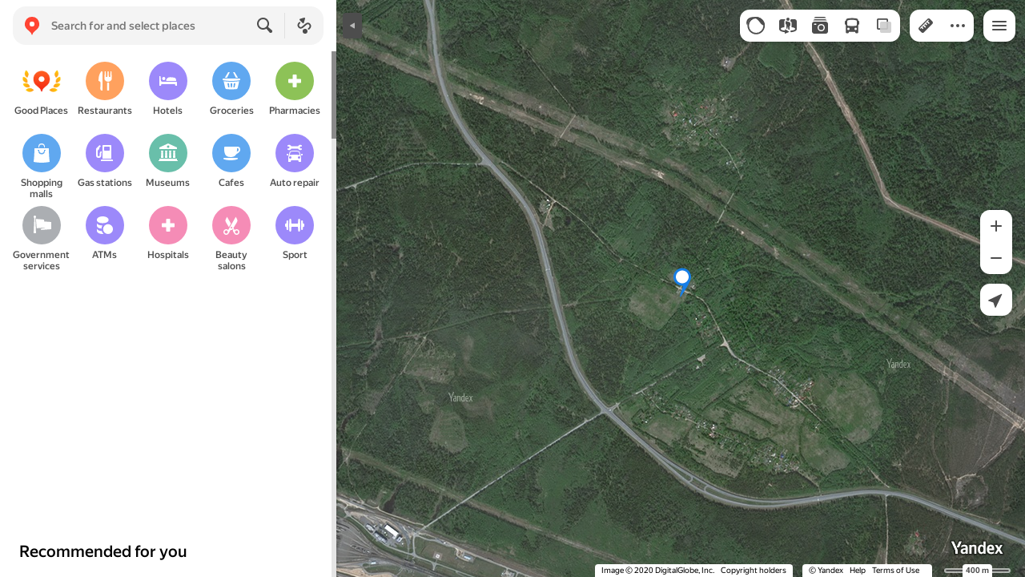

--- FILE ---
content_type: text/html; charset=utf-8
request_url: https://yandex.com/maps/?ll=28.584777777778,59.639944444444&l=sat&z=14&spn=0.1,0.1&pt=28.584777777778,59.639944444444,pmgnm1
body_size: 57886
content:
 <!DOCTYPE html> <html prefix="og: http://ogp.me/ns#" lang="en" dir="ltr"> <head> <meta http-equiv="X-UA-Compatible" content="IE=edge"> <meta charset="utf-8"> <meta name="viewport" content="width=device-width, user-scalable=no, initial-scale=1.0, maximum-scale=1.0"> <link rel="manifest" href="/maps/yandex-manifest.json"> <meta name="msapplication-config" content="/maps/mstile-browserconfig.xml"> <meta name="mobile-web-app-capable" content="yes" /> <meta name="apple-mobile-web-app-capable" content="yes" /> <meta name="apple-mobile-web-app-status-bar-style" content="translucent-black" /> <meta name="theme-color" content="#fff" /> <link rel="icon" type="image/png" href="//maps.yastatic.net/s3/front-maps-static/maps-front-maps/static/v53/icons/favicon/favicon.png"> <link rel="icon" type="image/svg+xml" href="//maps.yastatic.net/s3/front-maps-static/maps-front-maps/static/v53/icons/favicon/favicon.svg"> <link rel="apple-touch-icon" sizes="180x180" href="//maps.yastatic.net/s3/front-maps-static/maps-front-maps/static/v53/icons/favicon/apple-touch-icon-180x180.png"> <link rel="apple-touch-startup-image" href="/maps/splash/apple-splash-2048x2732.png" media="(device-width: 1024px) and (device-height: 1366px) and (-webkit-device-pixel-ratio: 2) and (orientation: portrait)" /><link rel="apple-touch-startup-image" href="/maps/splash/apple-splash-1668x2388.png" media="(device-width: 834px) and (device-height: 1194px) and (-webkit-device-pixel-ratio: 2) and (orientation: portrait)" /><link rel="apple-touch-startup-image" href="/maps/splash/apple-splash-1536x2048.png" media="(device-width: 768px) and (device-height: 1024px) and (-webkit-device-pixel-ratio: 2) and (orientation: portrait)" /><link rel="apple-touch-startup-image" href="/maps/splash/apple-splash-1668x2224.png" media="(device-width: 834px) and (device-height: 1112px) and (-webkit-device-pixel-ratio: 2) and (orientation: portrait)" /><link rel="apple-touch-startup-image" href="/maps/splash/apple-splash-1620x2160.png" media="(device-width: 810px) and (device-height: 1080px) and (-webkit-device-pixel-ratio: 2) and (orientation: portrait)" /><link rel="apple-touch-startup-image" href="/maps/splash/apple-splash-1290x2796.png" media="(device-width: 430px) and (device-height: 932px) and (-webkit-device-pixel-ratio: 3) and (orientation: portrait)" /><link rel="apple-touch-startup-image" href="/maps/splash/apple-splash-1179x2556.png" media="(device-width: 393px) and (device-height: 852px) and (-webkit-device-pixel-ratio: 3) and (orientation: portrait)" /><link rel="apple-touch-startup-image" href="/maps/splash/apple-splash-1284x2778.png" media="(device-width: 428px) and (device-height: 926px) and (-webkit-device-pixel-ratio: 3) and (orientation: portrait)" /><link rel="apple-touch-startup-image" href="/maps/splash/apple-splash-1170x2532.png" media="(device-width: 390px) and (device-height: 844px) and (-webkit-device-pixel-ratio: 3) and (orientation: portrait)" /><link rel="apple-touch-startup-image" href="/maps/splash/apple-splash-1125x2436.png" media="(device-width: 375px) and (device-height: 812px) and (-webkit-device-pixel-ratio: 3) and (orientation: portrait)" /><link rel="apple-touch-startup-image" href="/maps/splash/apple-splash-1242x2688.png" media="(device-width: 414px) and (device-height: 896px) and (-webkit-device-pixel-ratio: 3) and (orientation: portrait)" /><link rel="apple-touch-startup-image" href="/maps/splash/apple-splash-828x1792.png" media="(device-width: 414px) and (device-height: 896px) and (-webkit-device-pixel-ratio: 2) and (orientation: portrait)" /><link rel="apple-touch-startup-image" href="/maps/splash/apple-splash-1242x2208.png" media="(device-width: 414px) and (device-height: 736px) and (-webkit-device-pixel-ratio: 3) and (orientation: portrait)" /><link rel="apple-touch-startup-image" href="/maps/splash/apple-splash-750x1334.png" media="(device-width: 375px) and (device-height: 667px) and (-webkit-device-pixel-ratio: 2) and (orientation: portrait)" /><link rel="apple-touch-startup-image" href="/maps/splash/apple-splash-640x1136.png" media="(device-width: 320px) and (device-height: 568px) and (-webkit-device-pixel-ratio: 2) and (orientation: portrait)" /> <meta name="referrer" content="unsafe-url"> <script type="text/javascript" src="//maps.yastatic.net/react/19.2.1/react-with-dom.min.js" id="react" crossorigin="anonymous" charset="UTF-8" data-rCid="react" defer></script> <meta name="format-detection" content="telephone=no" /> <style data-font-family="YS Text" id="font-faces"></style> <script type="text/javascript" nonce="3a7c1f9c95064c86b548ae6e4dfd24b1"> window.performance = window.performance || window.webkitPerformance || window.msPerformance || window.mozPerformance || {}; window.performance.now = window.performance.now || function () {}; window._maps_internal_timingsMarks = {}; </script> <script type="text/javascript" src="//maps.yastatic.net/s3/front-maps-static/maps-front-maps/build/client/desktop/chunks/base/33cd84a77d644fb388c4.yandex.en.js" id="base" crossorigin="anonymous" charset="UTF-8" data-rCid="chunk_base" defer></script><script type="text/javascript" src="//maps.yastatic.net/s3/front-maps-static/maps-front-maps/build/client/desktop/chunks/promo-chunk/a39a7b7d782e229313c5.yandex.en.js" id="promo-chunk" crossorigin="anonymous" charset="UTF-8" data-rCid="chunk_promo-chunk" defer></script><script type="text/javascript" src="//maps.yastatic.net/s3/front-maps-static/maps-front-maps/build/client/desktop/chunks/header/c5ab5201ec9ea26209a7.yandex.en.js" id="header" crossorigin="anonymous" charset="UTF-8" data-rCid="chunk_header" defer></script><script type="text/javascript" src="//maps.yastatic.net/s3/front-maps-static/maps-front-maps/build/client/desktop/chunks/discovery-home/78ab398ea83166a16b52.yandex.en.js" id="discovery-home" crossorigin="anonymous" charset="UTF-8" data-rCid="chunk_discovery-home" defer></script><script type="text/javascript" src="//maps.yastatic.net/s3/front-maps-static/maps-front-maps/build/client/desktop/chunks/home/06d671a98683ad86f81a.yandex.en.js" id="home" crossorigin="anonymous" charset="UTF-8" data-rCid="chunk_home" defer></script><script type="text/javascript" src="//maps.yastatic.net/s3/front-maps-static/maps-front-maps/build/client/desktop/chunks/ymaps/04d4af3d5e2fa9e3fb5b.yandex.en.js" id="ymaps" crossorigin="anonymous" charset="UTF-8" data-rCid="chunk_ymaps" defer></script> <style type="text/css" data-href="//maps.yastatic.net/s3/front-maps-static/maps-front-maps/build/client/desktop/chunks/base/265a0dc79418b496e25d.css">@-webkit-keyframes paranja-in{0%{background-color:var(--color-transparent)}to{background-color:var(--shadow-color)}}@keyframes paranja-in{0%{background-color:var(--color-transparent)}to{background-color:var(--shadow-color)}}@-webkit-keyframes paranja-out{0%{background-color:var(--shadow-color)}to{background-color:var(--color-transparent)}}@keyframes paranja-out{0%{background-color:var(--shadow-color)}to{background-color:var(--color-transparent)}}@-webkit-keyframes paranja-fade-in{0%{opacity:0}to{opacity:.5}}@keyframes paranja-fade-in{0%{opacity:0}to{opacity:.5}}@-webkit-keyframes paranja-fade-out{0%{opacity:.5}to{opacity:0}}@keyframes paranja-fade-out{0%{opacity:.5}to{opacity:0}}@-webkit-keyframes fade-in{0%{opacity:0}to{opacity:1}}@keyframes fade-in{0%{opacity:0}to{opacity:1}}@-webkit-keyframes fade-out{0%{opacity:1}to{opacity:0}}@keyframes fade-out{0%{opacity:1}to{opacity:0}}@-webkit-keyframes shimmer-animation{0%{background-position:-2000px 0}to{background-position:2000px 0}}@keyframes shimmer-animation{0%{background-position:-2000px 0}to{background-position:2000px 0}}@-webkit-keyframes loader-show-delay{0%{opacity:0}50%{opacity:0}70%{opacity:1}to{opacity:1}}@keyframes loader-show-delay{0%{opacity:0}50%{opacity:0}70%{opacity:1}to{opacity:1}}@-webkit-keyframes show-placemark{0%{-webkit-transform:translateY(14px);transform:translateY(14px)}to{-webkit-transform:translate(0);transform:translate(0)}}@keyframes show-placemark{0%{-webkit-transform:translateY(14px);transform:translateY(14px)}to{-webkit-transform:translate(0);transform:translate(0)}}.YndxBug:not([class*=_expanded]){bottom:26px!important}._mobile .YndxBug:not([class*=_expanded]){left:-1px;right:unset;bottom:-1px!important}._webview .YndxBug:not([class*=_expanded]){bottom:40px!important}.YndxBug>div[class*=_icon]:not([class*=_expanded]){border-radius:50%}._mobile .YndxBug>div[class*=_icon]:not([class*=_expanded]){border-radius:0 50% 0 0}._webview .YndxBug>div[class*=_icon]:not([class*=_expanded]){border-radius:50%}.YndxBug>div[class*=_icon]:not([class*=_expanded]),.YndxBug>div[class*=_icon]:not([class*=_expanded]) svg{padding:1px;width:24px;height:24px}.YndxBug>div[class*=_icon]:not([class*=_expanded]) g,.YndxBug>div[class*=_icon]:not([class*=_expanded]) svg g{-webkit-transform:matrix(1.5,0,0,1.5,-10,-11);transform:matrix(1.5,0,0,1.5,-10,-11)}._theme_light,:root{--color-ui-blue:#196dff;--color-ui-red:#f43;--color-ui-green:#3bb300;--color-ui-purple:#7373e6;--color-ui-magenta:#b43dcc;--color-ui-orange:#ff7732;--color-ui-yellow:#fc0;--color-ui-sepia:#664b14;--color-transit-map-green:#3bb200;--color-transit-map-blue:#196dff;--color-transit-map-red:#f43;--color-transit-map-magenta:#b43dcc;--color-transit-map-grey:#333;--color-transit-map-green-dark:#2e8c00;--color-transit-map-blue-dark:#3d7eff;--color-transit-map-red-dark:#cc3629;--color-transit-map-magenta-dark:#9031a3;--color-transit-map-temp-transit-line:#5c5cb8;--color-transit-map-temp-transit-line-traffic:#7373e6;--color-transit-bus:#3bb300;--color-transit-trolley:#198cff;--color-transit-tram:#f43;--color-transit-train:#f43;--color-transit-minibus:#b43dcc;--color-transit-fallback:#666;--color-transit-ship:#0f8399;--color-transit-uae-tram:#ff7732;--color-transit-suburban-express:#334680;--color-transit-aeroexpress:#e63d2e;--color-text-gp:#3cb200;--color-text-transaction:#fff;--color-text-attention:#ff7732;--color-text-success:#3bb300;--color-text-alert:#f43;--color-text-traffic-free:#22bb10;--color-text-traffic-light:#e69a20;--color-text-traffic-hard:#ff5757;--color-text-traffic-unknown:#878787;--color-text-color-bg:#fff;--color-text-white-bg:#4d4d4d;--color-text-primary:#000;--color-text-actions:#196dff;--color-text-secondary:#878787;--color-text-additional:#ccc;--color-text-primary-variant:#4d4d4d;--color-rubrics-transit:#3377e4;--color-rubrics-transit-highspeed:#e63d2e;--color-rubrics-home-work:#4c4c4c;--color-rubrics-main:#f43;--color-rubrics-feedback:#196dff;--color-rubrics-routes:#4d4d4d;--color-rubrics-favorite:#ffbf00;--color-rubrics-places:#fff;--color-rubrics-geoproduct:#3bb300;--color-rubrics-geoproduct-visited:#66c23d;--color-rubrics-point:#4d4d4d;--color-rubrics-result:#196dff;--color-rubrics-result-visited:#5c7a99;--color-rubrics-closed:#878787;--color-rubrics-closed-visited:#ccc;--color-icons-gp:#3bb300;--color-icons-primary:#4d4d4d;--color-icons-secondary:#878787;--color-icons-additional:#ccc;--color-icons-actions:#196dff;--color-icons-color-bg:#fff;--color-icons-white-bg:#4d4d4d;--color-icons-transaction:#fff;--color-icons-alert:#f43;--color-icons-rating:#fc0;--color-bw-black:#000;--color-bw-grey10:#1a1a1a;--color-bw-grey20:#333;--color-bw-grey30:#4d4d4d;--color-bw-grey40:#666;--color-bw-grey50:grey;--color-bw-grey60:#999;--color-bw-grey70:#b3b3b3;--color-bw-grey80:#ccc;--color-bw-grey90:#e6e6e6;--color-bw-grey96:#f6f6f6;--color-bw-grey93:#eee;--color-bw-white:#fff;--color-buttons-primary:#196dff;--color-buttons-secondary:#f6f6f6;--color-buttons-accent:#4d4d4d;--color-buttons-gp:#3bb300;--color-buttons-secondary-green:#eaf7e4;--color-buttons-secondary-red:#fcf3f3;--color-buttons-color-bg:#fff;--color-buttons-floating:hsla(0,0%,100%,0.9);--color-buttons-black-bg:rgba(44,44,44,0.9);--color-buttons-picture-bg:hsla(0,0%,100%,0.2);--color-buttons-transaction:#1a1a1a;--color-buttons-secondary-blue:#f3f6fc;--color-bg-primary:#fff;--color-bg-additional:#f4f4f4;--color-bg-separator:#ebebeb;--color-bg-suggest:#4d4d4d;--color-bg-surface:#fff}._dark-theme-only,._theme_dark{--color-ui-blue:#3d7eff;--color-ui-red:#ff5b4c;--color-ui-green:#5fb336;--color-ui-purple:#a6a6ff;--color-ui-magenta:#b852cc;--color-ui-yellow:#ffdc60;--color-transit-bus:#5fb336;--color-transit-trolley:#4ca6ff;--color-transit-tram:#ff5b4d;--color-transit-train:#ff5b4d;--color-transit-minibus:#b852cc;--color-transit-fallback:#999;--color-transit-ship:#0095b2;--color-transit-uae-tram:#ff7732;--color-transit-suburban-express:#4d69bf;--color-transit-aeroexpress:#e43b2d;--color-text-gp:#5fb336;--color-text-transaction:#4d4d4d;--color-text-success:#5fb336;--color-text-alert:#ff5b4d;--color-text-traffic-unknown:#999;--color-text-color-bg:#fff;--color-text-white-bg:#4d4d4d;--color-text-primary:#f0f0f0;--color-text-actions:#3d7eff;--color-text-secondary:#999;--color-text-additional:#666;--color-text-primary-variant:#ccc;--color-rubrics-transit:#0278f2;--color-rubrics-transit-highspeed:#e43b2d;--color-rubrics-home-work:#fff;--color-rubrics-result:#196dff;--color-rubrics-closed:#999;--color-rubrics-closed-visited:#61646b;--color-icons-gp:#5fb336;--color-icons-primary:#ccc;--color-icons-secondary:#999;--color-icons-additional:#61646b;--color-icons-actions:#3d7eff;--color-icons-color-bg:#fff;--color-icons-white-bg:#4d4d4d;--color-icons-transaction:#4d4d4d;--color-icons-alert:#ff5b4d;--color-icons-rating:#ffdc60;--color-buttons-primary:#3d7eff;--color-buttons-secondary:#393e46;--color-buttons-accent:#e6e6e6;--color-buttons-gp:#5fb336;--color-buttons-secondary-green:#2c352c;--color-buttons-secondary-red:#4a3636;--color-buttons-color-bg:#212326;--color-buttons-floating:rgba(27,28,31,0.9);--color-buttons-black-bg:rgba(44,44,44,0.9);--color-buttons-picture-bg:hsla(0,0%,100%,0.2);--color-buttons-transaction:#e6e6e6;--color-buttons-secondary-blue:#363b4a;--color-bg-primary:#212326;--color-bg-additional:#111;--color-bg-separator:#2e3238;--color-bg-suggest:#3d3e43;--color-bg-surface:#1b1c1f}._dark-theme-only{--color-text-primary:#ccc;--color-text-actions:#3d7eff;--color-text-secondary:#999;--color-text-additional:#666;--color-icons-primary:#ccc;--color-icons-secondary:#999;--color-icons-additional:#666;--color-icons-color-bg:#4d4d4d;--color-buttons-primary:#3d7eff;--color-buttons-secondary:#3b3e43;--color-buttons-accent:#e6e6e6;--color-buttons-color-bg:#fff;--color-buttons-floating:rgba(27,28,31,0.9);--color-buttons-black-bg:rgba(44,44,44,0.9);--color-buttons-picture-bg:hsla(0,0%,100%,0.2);--color-bg-primary:#000;--color-bg-additional:#111;--color-bg-separator:#4d4d4d}._yangomaps{--color-ui-blue:#1729f3;--color-text-actions:#1729f3;--color-rubrics-result:#ff3700;--color-rubrics-result-visited:#d16861;--color-icons-actions:#1729f3;--color-buttons-primary:#1729f3;--color-buttons-secondary-blue:#eff3fb}._yangomaps ._dark-theme-only,._yangomaps._theme_dark{--color-ui-blue:#1a52ff;--color-text-actions:#527dff;--color-rubrics-result:#f9441f;--color-icons-actions:#5c84ff;--color-buttons-primary:#1a52ff;--color-buttons-secondary-blue:#313749}._yangomaps ._dark-theme-only{--color-text-actions:#527dff;--color-buttons-primary:#1a52ff}._theme_light,:root{--color-buttons-floating:#fff;--color-button-secondary-hover:rgba(25,109,255,0.15);--color-button-secondary-dark:#3d3e43;--color-background-ugc-slider:#333;--color-background-disable:rgba(0,0,0,0.05);--color-border:#eee;--color-border-disable:rgba(0,0,0,0.05);--color-shimmer-line:#e9e9e9;--color-fade:rgba(0,0,0,0.6);--color-fade-soft:rgba(0,0,0,0.16);--color-fade-loader:hsla(0,0%,100%,0.7);--shadow-blur:6px;--shadow-color:rgba(0,0,0,0.2);--shadow-y:2px;--color-hover-blue:#4183ff;--color-hover-green:#548c38;--color-direct:#998e82;--color-direct-background-primary:#fff;--color-direct-background-additional:#f6f6f6;--color-direct-background-translucent:rgba(0.3,0.3,0.3,0.3);--color-direct-shadow:rgba(0,0,0,0.25);--color-direct-text-primary:#000;--color-direct-text-contrast:#fff;--color-direct-text-secondary:#999;--color-direct-button:#196dff;--color-direct-button-text:#fff;--color-direct-border:#eee;--color-direct-search-snippet-banner-icon:#998e82;--color-transparent:transparent;--color-bookmark-grey-bg:#1c232e;--color-bookmark-hovered:#ed4543;--color-mrc-control-background:rgba(34,34,34,0.8);--color-mrc-control-background-hover:#222;--color-plus-text:linear-gradient(90deg,#8341ef,#3f68f9);--color-plus-bg:linear-gradient(90deg,#ff5c4d,#eb469f 30%,#8341ef 75%,#3f68f9);--color-panorama-stairs:#9865fb;--color-stories-stub:#4ca6ff}._dark-theme-only,._theme_dark{--color-buttons-floating:#1b1c1f;--color-button-secondary-hover:#393e46;--color-border:#3d3e43;--color-border-disable:hsla(0,0%,100%,0.05);--color-shimmer-line:#515259;--color-fade-loader:rgba(36,37,40,0.7);--shadow-blur:12px;--shadow-color:rgba(0,0,0,0.4);--shadow-y:4px;--color-hover-blue:#5a91ff;--color-direct-background-primary:#242528;--color-direct-background-additional:#111;--color-direct-background-translucent:rgba(0.3,0.3,0.3,0.3);--color-direct-shadow:rgba(0,0,0,0.25);--color-direct-text-primary:#ccc;--color-direct-text-contrast:#fff;--color-direct-text-secondary:#999;--color-direct-button:#3d7eff;--color-direct-button-text:#fff;--color-direct-border:#3d3e43}._yangomaps{--color-hover-blue:#3a49f5}._yangomaps ._dark-theme-only,._yangomaps._theme_dark{--color-hover-blue:#3c6cff}body,html{width:100%;height:100%;margin:0;padding:0}body{font-family:Arial,Helvetica,sans-serif;font-size:14px;line-height:16px;overflow:hidden;color:var(--color-text-primary);background-color:var(--color-bg-primary);background-image:url([data-uri]);background-size:16px 16px;-webkit-tap-highlight-color:var(--color-transparent);-webkit-text-size-adjust:100%;-webkit-font-smoothing:antialiased;-moz-osx-font-smoothing:grayscale;touch-action:manipulation}body._mobile{-moz-user-select:none;-ms-user-select:none;user-select:none;-webkit-user-select:none}button,input,textarea{font-family:Arial,Helvetica,sans-serif;color:var(--color-text-primary)}body._font_loaded,body._font_loaded button,body._font_loaded input,body._font_loaded textarea{font-family:var(--maps-font-family),Arial,Helvetica,sans-serif}body._with-indents{background:var(--color-bg-primary)}body._theme_dark{background-image:none;background-color:var(--color-bg-primary)}._no-animation *,._no-animation :after,._no-animation :before{transition-property:none;-webkit-animation-fill-mode:forwards!important;animation-fill-mode:forwards!important;-webkit-animation-duration:0ms!important;animation-duration:0ms!important;transition-duration:0ms!important;-webkit-animation-delay:1ms!important;animation-delay:1ms!important;transition-delay:1ms!important}.body{position:absolute;top:0;left:0;bottom:0;right:0}._mobile .body{position:fixed;-webkit-overflow-scrolling:touch;-webkit-transform:translateZ(0);overflow:hidden;background-repeat:no-repeat}._service-bar-experiment:not(._mobile) .body{left:96px}.map-container{position:absolute;overflow:hidden;z-index:0}._outline:focus{outline-offset:-1px}._focusable:focus{outline:1px auto -webkit-focus-ring-color;outline-offset:-1px}.carousel{position:relative;align-items:center;overflow-y:hidden}.carousel__scrollable{overflow-x:auto;overflow-y:hidden;-webkit-overflow-scrolling:touch;scrollbar-width:none;width:100%;box-sizing:border-box}.carousel__scrollable._smooth-scroll{scroll-behavior:smooth}.carousel__scrollable._snap{scroll-snap-type-x:mandatory;-webkit-scroll-snap-type:x mandatory;-ms-scroll-snap-type:x mandatory;scroll-snap-type:x mandatory}.carousel__scrollable._no-overscroll{-ms-scroll-chaining:none;overscroll-behavior:contain}.carousel__content{display:flex;position:relative;z-index:0}.carousel__item{flex-shrink:0}.carousel._old-browsers-workaround .carousel__item,.carousel:not(._old-browsers-workaround) .carousel__content{-webkit-transform:translateZ(0);transform:translateZ(0)}.carousel__scrollable._snap .carousel__item{scroll-snap-stop:always}.carousel__scrollable._snap .carousel__item._align_center{scroll-snap-align:center}.carousel__scrollable._snap .carousel__item._align_start{scroll-snap-align:start}.carousel._full-size,.carousel._full-size .carousel__content,.carousel._full-size .carousel__item,.carousel._full-size .carousel__scrollable{height:100%;width:100%}.resize-listener{z-index:-1;left:0;width:100%;border:0;opacity:0;-webkit-transform:translateZ(0);transform:translateZ(0)}.carousel__arrow-wrapper,.resize-listener{position:absolute;top:0;height:100%;pointer-events:none}.carousel__arrow-wrapper{padding:0 3%;display:flex}.carousel__arrow-wrapper._prev{left:0}.carousel__arrow-wrapper._next{right:0}.carousel__arrow-wrapper._centered{align-items:center}.carousel__arrow-wrapper._size_l{width:40px}.carousel__arrow-wrapper._size_m{width:32px}.carousel__arrow{pointer-events:all;-webkit-user-select:none;-moz-user-select:none;-ms-user-select:none;user-select:none;cursor:pointer;display:flex;align-items:center;justify-content:center;background:rgba(15,15,15,.5);border-radius:4px;transition:opacity .15s linear,-webkit-transform .15s linear;transition:transform .15s linear,opacity .15s linear;transition:transform .15s linear,opacity .15s linear,-webkit-transform .15s linear;will-change:transform,opacity;opacity:0}.carousel__arrow._size_l{width:40px;height:40px;box-shadow:0 2px 6px 0 rgba(0,0,0,.2)}._theme_dark .carousel__arrow._size_l{box-shadow:0 1px 12px 0 rgba(0,0,0,.4)}.carousel__arrow._size_l:hover{box-shadow:0 2px 12px 0 rgba(0,0,0,.2)}._theme_dark .carousel__arrow._size_l:hover{box-shadow:0 1px 24px 0 rgba(0,0,0,.4)}.carousel__arrow._size_m{width:32px;height:32px;box-shadow:0 1px 4px 0 rgba(0,0,0,.2)}._theme_dark .carousel__arrow._size_m{box-shadow:0 1px 8px 0 rgba(0,0,0,.4)}.carousel__arrow._size_m:hover{box-shadow:0 1px 8px 0 rgba(0,0,0,.2)}._theme_dark .carousel__arrow._size_m:hover{box-shadow:0 1px 16px 0 rgba(0,0,0,.4)}.carousel__arrow-wrapper._next .carousel__arrow{-webkit-transform:translateX(6px);transform:translateX(6px)}.carousel__arrow-wrapper._prev .carousel__arrow{-webkit-transform:translateX(-6px);transform:translateX(-6px)}.carousel._show-arrows .carousel__arrow,.carousel:hover .carousel__arrow{opacity:.9;-webkit-transform:none;transform:none}.carousel:hover .carousel__arrow:hover{opacity:1}.carousel__arrow-wrapper._prev .carousel__arrow-image{-webkit-transform:rotate(180deg);transform:rotate(180deg)}.carousel__arrow-image{display:flex}.carousel._theme_white .carousel__arrow{background-color:var(--color-bg-primary);color:var(--color-icons-primary)}._theme_dark .carousel._theme_white .carousel__arrow{background-color:var(--color-buttons-secondary)}.carousel._theme_black .carousel__arrow{background-color:#353330;color:var(--color-bw-white)}.icon._flip img,.icon._flip svg{-webkit-transform:scaleX(-1);transform:scaleX(-1)}.icon._img{display:inline-block;font-size:0;line-height:0}.input__icons-left,.input__icons-right{display:flex;flex-shrink:0}.input__icon{display:block}.input__icons-left{margin-right:-6px}.input__icons-right{margin-left:-6px}.input._disabled .input__icons-left,.input._disabled .input__icons-right{display:none}.input__control{text-align:left}.input__control[inputmode=none]{caret-color:transparent}.input__control._bold{font-weight:500}.input__control._bold::-webkit-input-placeholder{font-weight:500}.input__control._bold:-moz-placeholder,.input__control._bold::-moz-placeholder{font-weight:500}.input__control._centered{text-align:center}.input__control._text-align_end{text-align:end}.input__control._color-inherit{color:inherit}.input__clear{width:40px;height:40px;cursor:pointer;opacity:.2;display:flex;align-items:center;justify-content:center;color:var(--color-text-secondary)}.input__clear:hover{opacity:.3}.input._hover-clear:not(:hover) .input__clear{display:none}.input._view_filled,.input._view_filled-touch-search,.input._view_stroke{border-radius:8px;width:100%;position:relative;display:inline-flex;background-clip:border-box;vertical-align:middle;background-color:var(--color-bg-additional);box-shadow:inset 0 0 0 1px var(--color-transparent);transition:box-shadow .1s ease-out}.input._view_filled-touch-search._size_medium,.input._view_filled._size_medium,.input._view_stroke._size_medium{height:40px}.input._view_filled-touch-search._size_medium .input__control,.input._view_filled._size_medium .input__control,.input._view_stroke._size_medium .input__control{font-size:14px;line-height:16px;font-weight:500;height:auto;min-height:40px;max-height:40px;line-height:40px}.input._view_filled-touch-search._size_xmedium,.input._view_filled._size_xmedium,.input._view_stroke._size_xmedium{height:48px}.input._view_filled-touch-search._size_xmedium .input__control,.input._view_filled._size_xmedium .input__control,.input._view_stroke._size_xmedium .input__control{font-size:16px;line-height:20px;font-weight:500;height:auto;min-height:48px;max-height:48px;line-height:48px}.input._view_filled-touch-search._size_large,.input._view_filled._size_large,.input._view_stroke._size_large{height:56px;border-radius:12px}.input._view_filled-touch-search._size_large .input__control,.input._view_filled._size_large .input__control,.input._view_stroke._size_large .input__control{font-size:16px;line-height:20px;font-weight:500;height:auto;min-height:56px;max-height:56px;line-height:56px}.input._view_filled-touch-search._size_xxxlarge,.input._view_filled._size_xxxlarge,.input._view_stroke._size_xxxlarge{height:72px;border-radius:12px}.input._view_filled-touch-search._size_xxxlarge .input__control,.input._view_filled._size_xxxlarge .input__control,.input._view_stroke._size_xxxlarge .input__control{font-size:32px;font-weight:500;line-height:36px;height:auto;min-height:72px;max-height:72px;line-height:72px}.input._view_filled-touch-search .input__context,.input._view_filled .input__context,.input._view_stroke .input__context{width:100%;overflow:hidden;cursor:text}.input._view_filled-touch-search .input__control,.input._view_filled .input__control,.input._view_stroke .input__control{vertical-align:baseline;background:0 0;-webkit-appearance:none;-webkit-tap-highlight-color:var(--color-transparent);background-image:none;-moz-user-select:auto;-ms-user-select:auto;user-select:auto;-webkit-user-select:auto;width:100%;position:relative;display:inline-block;box-sizing:border-box;margin:0;padding:1px 11px;border:0;background-color:var(--color-transparent);white-space:nowrap;text-overflow:ellipsis;overflow:hidden}.input._view_filled-touch-search .input__control::-moz-focus-inner,.input._view_filled .input__control::-moz-focus-inner,.input._view_stroke .input__control::-moz-focus-inner{padding:0;border:0}.input._view_filled-touch-search .input__control:focus::-webkit-contacts-auto-fill-button,.input._view_filled .input__control:focus::-webkit-contacts-auto-fill-button,.input._view_stroke .input__control:focus::-webkit-contacts-auto-fill-button{visibility:hidden;display:none!important;pointer-events:none}.input._view_filled-touch-search .input__control:focus,.input._view_filled .input__control:focus,.input._view_stroke .input__control:focus{outline:0}.input._view_filled-touch-search .input__control::-webkit-clear-button,.input._view_filled-touch-search .input__control::-webkit-search-cancel-button,.input._view_filled-touch-search .input__control::-webkit-search-decoration,.input._view_filled-touch-search .input__control::-webkit-search-results-button,.input._view_filled-touch-search .input__control::-webkit-search-results-decoration,.input._view_filled .input__control::-webkit-clear-button,.input._view_filled .input__control::-webkit-search-cancel-button,.input._view_filled .input__control::-webkit-search-decoration,.input._view_filled .input__control::-webkit-search-results-button,.input._view_filled .input__control::-webkit-search-results-decoration,.input._view_stroke .input__control::-webkit-clear-button,.input._view_stroke .input__control::-webkit-search-cancel-button,.input._view_stroke .input__control::-webkit-search-decoration,.input._view_stroke .input__control::-webkit-search-results-button,.input._view_stroke .input__control::-webkit-search-results-decoration{display:none}.input._view_filled-touch-search._disabled,.input._view_filled._disabled,.input._view_stroke._disabled{pointer-events:none;box-shadow:none;border-color:var(--color-background-disable);background-color:var(--color-background-disable)}.input._view_filled-touch-search._disabled .input__control,.input._view_filled._disabled .input__control,.input._view_stroke._disabled .input__control{background-color:inherit;color:var(--color-text-secondary);-webkit-text-fill-color:var(--color-text-secondary)}.input._view_filled-touch-search._stick_left,.input._view_filled._stick_left,.input._view_stroke._stick_left{border-top-right-radius:0;border-bottom-right-radius:0}.input._view_filled-touch-search._stick_right,.input._view_filled._stick_right,.input._view_stroke._stick_right{border-top-left-radius:0;border-bottom-left-radius:0;margin-left:-1px}.input._view_filled-touch-search._stick_left._focused,.input._view_filled-touch-search._stick_right._focused,.input._view_filled._stick_left._focused,.input._view_filled._stick_right._focused,.input._view_stroke._stick_left._focused,.input._view_stroke._stick_right._focused{z-index:2}.input._view_filled-touch-search._stick_left:not(._focused):hover,.input._view_filled-touch-search._stick_right:not(._focused):hover,.input._view_filled._stick_left:not(._focused):hover,.input._view_filled._stick_right:not(._focused):hover,.input._view_stroke._stick_left:not(._focused):hover,.input._view_stroke._stick_right:not(._focused):hover{z-index:1}.input._view_filled-touch-search._pin-left,.input._view_filled._pin-left,.input._view_stroke._pin-left{border-top-left-radius:0;border-bottom-left-radius:0}.input._view_filled-touch-search._pin-right,.input._view_filled._pin-right,.input._view_stroke._pin-right{border-top-right-radius:0;border-bottom-right-radius:0}.input._view_filled-touch-search._pin-top,.input._view_filled._pin-top,.input._view_stroke._pin-top{border-top-left-radius:0;border-top-right-radius:0}.input._view_filled-touch-search._pin-bottom,.input._view_filled._pin-bottom,.input._view_stroke._pin-bottom{border-bottom-left-radius:0;border-bottom-right-radius:0}.input._view_filled-touch-search:hover,.input._view_filled:hover,.input._view_stroke:hover{box-shadow:inset 0 0 0 1px var(--color-bw-grey80)}._theme_dark .input._view_filled-touch-search:hover,._theme_dark .input._view_filled:hover,._theme_dark .input._view_stroke:hover{box-shadow:inset 0 0 0 1px var(--color-bw-grey40)}.input._view_filled-touch-search._focused,.input._view_filled._focused,.input._view_stroke._focused{box-shadow:inset 0 0 0 1px var(--color-ui-blue)}.input._view_filled-touch-search._invalid,.input._view_filled._invalid,.input._view_stroke._invalid{box-shadow:inset 0 0 0 1px var(--color-ui-red)}.input._view_filled-touch-search .input__control::-webkit-input-placeholder,.input._view_filled .input__control::-webkit-input-placeholder,.input._view_stroke .input__control::-webkit-input-placeholder{color:var(--color-text-secondary);height:auto;min-height:inherit;max-height:inherit}.input._view_filled-touch-search .input__control:-moz-placeholder,.input._view_filled-touch-search .input__control::-moz-placeholder,.input._view_filled .input__control:-moz-placeholder,.input._view_filled .input__control::-moz-placeholder,.input._view_stroke .input__control:-moz-placeholder,.input._view_stroke .input__control::-moz-placeholder{color:var(--color-text-secondary);height:auto;min-height:inherit;max-height:inherit}.input._view_filled-touch-search .input__clear,.input._view_filled .input__clear,.input._view_stroke .input__clear{opacity:.7}.input._view_filled-touch-search .input__clear:hover,.input._view_filled .input__clear:hover,.input._view_stroke .input__clear:hover{opacity:1}.input._view_filled-touch-search .input__icons-right,.input._view_filled .input__icons-right,.input._view_stroke .input__icons-right{margin-left:0}.input._view_stroke{box-shadow:inset 0 0 0 1px var(--color-border);background:var(--color-bg-primary)}.input._view_stroke:hover{box-shadow:inset 0 0 0 1px var(--color-border)}.input._view_stroke._invalid{box-shadow:inset 0 0 0 1px var(--color-ui-red)}.input._view_stroke._focused{box-shadow:inset 0 0 0 1px var(--color-ui-blue)}.input._view_stroke._size_medium{height:40px}.input._view_stroke._size_medium .input__control{font-size:14px;line-height:16px;font-weight:500;height:auto;min-height:40px;max-height:40px;line-height:40px}.input._view_stroke._size_medium .input__control:not(._bold){font-weight:400}.input._view_stroke._size_xmedium{height:48px}.input._view_stroke._size_xmedium .input__control{font-size:16px;line-height:20px;font-weight:500;height:auto;min-height:48px;max-height:48px;line-height:48px}.input._view_stroke._size_xmedium .input__control:not(._bold){font-weight:400}.input._view_stroke._size_xxxlarge{height:72px}.input._view_stroke._size_xxxlarge .input__control{font-size:32px;font-weight:500;line-height:36px;height:auto;min-height:72px;max-height:72px;line-height:72px}.input._view_stroke._size_xxxlarge .input__control:not(._bold){font-weight:400}._mobile .input._view_filled-touch-search._focused{box-shadow:inset 0 0 0 1px var(--color-transparent)}.input._view_search,.input._view_transparent{position:relative;display:inline-flex;align-items:center;box-sizing:border-box;width:100%;background-clip:padding-box;vertical-align:middle;line-height:normal;border:0}.input._view_search._size_small,.input._view_transparent._size_small{height:32px}.input._view_search._size_small .input__control,.input._view_transparent._size_small .input__control{height:auto;min-height:32px;max-height:32px;line-height:32px}.input._view_search .input__context,.input._view_transparent .input__context{display:block;width:100%;height:100%;overflow:hidden;cursor:text;border:0}.input._view_search .input__control,.input._view_transparent .input__control{position:relative;display:inline-block;box-sizing:border-box;margin:0;padding:16px 0;border:0;color:var(--color-text-primary);font-size:14px;line-height:16px;width:100%;vertical-align:baseline;height:auto;min-height:48px;max-height:48px;line-height:48px;-webkit-appearance:none;-webkit-tap-highlight-color:var(--color-transparent);background:0 0;background-image:none}.input._view_search .input__control::-moz-focus-inner,.input._view_transparent .input__control::-moz-focus-inner{padding:0;border:0}.input._view_search .input__control:focus,.input._view_transparent .input__control:focus{outline:0}.input._view_search .input__control::-webkit-clear-button,.input._view_search .input__control::-webkit-search-cancel-button,.input._view_search .input__control::-webkit-search-decoration,.input._view_search .input__control::-webkit-search-results-button,.input._view_search .input__control::-webkit-search-results-decoration,.input._view_transparent .input__control::-webkit-clear-button,.input._view_transparent .input__control::-webkit-search-cancel-button,.input._view_transparent .input__control::-webkit-search-decoration,.input._view_transparent .input__control::-webkit-search-results-button,.input._view_transparent .input__control::-webkit-search-results-decoration{display:none}.input._view_search .input__clear,.input._view_transparent .input__clear{vertical-align:middle;background-position:50% 50%;background-repeat:no-repeat;cursor:pointer;opacity:.3}.input._view_search .input__clear:hover,.input._view_transparent .input__clear:hover{opacity:1}.input._view_search .input__control::-webkit-input-placeholder,.input._view_transparent .input__control::-webkit-input-placeholder{font-size:14px;line-height:16px;height:auto;min-height:inherit;max-height:inherit}.input._view_search .input__control:-moz-placeholder,.input._view_search .input__control::-moz-placeholder,.input._view_transparent .input__control:-moz-placeholder,.input._view_transparent .input__control::-moz-placeholder{font-size:14px;line-height:16px;height:auto;min-height:inherit;max-height:inherit}.input._view_search._size_xmedium .input__control,.input._view_transparent._size_xmedium .input__control{font-size:16px;line-height:20px}.input._view_search._size_xmedium .input__control::-webkit-input-placeholder,.input._view_transparent._size_xmedium .input__control::-webkit-input-placeholder{font-size:16px;line-height:20px}.input._view_search._size_xmedium .input__control:-moz-placeholder,.input._view_search._size_xmedium .input__control::-moz-placeholder,.input._view_transparent._size_xmedium .input__control:-moz-placeholder,.input._view_transparent._size_xmedium .input__control::-moz-placeholder{font-size:16px;line-height:20px}.input._view_search._disabled,.input._view_transparent._disabled{pointer-events:none;box-shadow:none;opacity:.75}.input._view_transparent .input__control{padding:0;height:auto;min-height:20px;max-height:20px}.link-wrapper{text-decoration:none;color:inherit;outline:inherit}.link-wrapper:focus{outline:1px auto -webkit-focus-ring-color;outline-offset:-1px}.sidebar-view{position:absolute;z-index:200;top:0;left:0;bottom:0;transition:opacity .2s ease-in-out,visibility .2s ease-in-out,width .1s ease-in-out,-webkit-transform .2s ease-in-out;transition:transform .2s ease-in-out,opacity .2s ease-in-out,visibility .2s ease-in-out,width .1s ease-in-out;transition:transform .2s ease-in-out,opacity .2s ease-in-out,visibility .2s ease-in-out,width .1s ease-in-out,-webkit-transform .2s ease-in-out;-webkit-transform:translateX(-var(--sidebar-panel-width));transform:translateX(-var(--sidebar-panel-width));opacity:0;visibility:hidden;background-color:var(--color-bg-additional);box-shadow:2px 0 2px 0 rgba(0,0,0,.1);width:var(--sidebar-panel-width)}.sidebar-view:focus-visible{outline:0}.sidebar-view._no-animation{transition:none}.sidebar-view._shown{-webkit-transform:none;transform:none;opacity:1;visibility:visible}.sidebar-view__header{height:64px}.sidebar-view__panel{display:flex;flex-direction:column;justify-content:space-between;height:100%;background-color:var(--color-bg-primary);padding-top:64px;box-sizing:border-box}.sidebar-view__panel._no-padding{padding-top:0}.sidebar-view__panel-spacer{flex-grow:1}.sidebar-view._view_second{width:var(--sidebar-panel-width);left:calc(var(--sidebar-panel-width) + 16px);top:68px;bottom:16px;border-radius:8px;overflow:hidden;box-shadow:0 0 8px 0 var(--shadow-color)}.sidebar-view._view_wide,.sidebar-view._view_wide-full{width:720px}.sidebar-view._view_wide-full{z-index:350}.sidebar-view._view_wide-full .sidebar-view__panel{padding-top:0}.sidebar-view._view_wide-full:not(._shown),.sidebar-view._view_wide:not(._shown){-webkit-transform:translateX(-720px);transform:translateX(-720px)}.sidebar-view__loading-indicator{position:absolute;overflow:hidden;top:0;left:0;width:100%;height:100%;z-index:3;background:var(--color-fade-loader);-webkit-animation:loader-show-delay 1s linear;animation:loader-show-delay 1s linear}.sidebar-view__spinner{position:absolute;top:50%;left:50%;-webkit-transform:translate(-50%,-50%);transform:translate(-50%,-50%)}.sidebar-view__close-button-intersection-target{height:0;position:relative;top:-44px}.close-button{position:relative;display:inline-block;box-sizing:border-box;margin:0;padding:0;outline:0;border:0;vertical-align:middle;text-align:left;white-space:nowrap;-webkit-user-select:none;-moz-user-select:none;-ms-user-select:none;user-select:none;background:0 0;width:16px;height:16px;cursor:pointer;box-sizing:content-box;transition:opacity .1s ease-out,color .1s ease-out,-webkit-filter .1s ease-out;transition:opacity .1s ease-out,color .1s ease-out,filter .1s ease-out;transition:opacity .1s ease-out,color .1s ease-out,filter .1s ease-out,-webkit-filter .1s ease-out;position:absolute;z-index:2002}.close-button::-moz-focus-inner{padding:0;border:0}.close-button:focus{outline:1px auto -webkit-focus-ring-color;outline-offset:-1px}.close-button._relative{position:relative}.close-button._offset_tiny{top:10px;right:10px}.close-button._offset_small{top:12px;right:12px}.close-button._offset_medium{top:16px;right:16px}.close-button._offset_large{top:20px;right:20px}.close-button._shape_square{display:flex;align-items:center;justify-content:center;background-color:var(--color-buttons-secondary);border-radius:12px}.close-button._color_primary{color:var(--color-icons-primary)}.close-button._color_primary:focus,.close-button._color_primary:hover{opacity:.8}.close-button._color_additional{color:var(--color-icons-additional)}.close-button._color_black{color:var(--color-bw-black);opacity:.2}._dark-theme-only .close-button._color_black,._theme_dark .close-button._color_black{color:var(--color-bw-white)}.close-button._color_black:focus,.close-button._color_black:hover{opacity:.4}.close-button._color_white{color:var(--color-bw-white);opacity:.6}.close-button._color_white:hover{opacity:1}.close-button._color_strict-white{color:var(--color-bw-white);opacity:1;-webkit-filter:drop-shadow(0 2px 6px rgba(0,0,0,.3));filter:drop-shadow(0 2px 6px rgba(0,0,0,.3))}.close-button._color_strict-white:hover{opacity:.6}.close-button._size_medium._circle{width:24px;height:24px}.close-button._size_small._circle{width:16px;height:16px}.close-button._size_medium._shape_square{width:32px;height:32px}._mobile .close-button{top:16px;right:16px}._mobile .close-button._offset_large{top:8px;right:4px;padding:12px}._mobile .close-button._offset_small{padding:16px;top:0;right:0}._mobile .close-button._offset_tiny{padding:14px;top:0;right:0}.scroll{position:relative;max-height:inherit;overflow:hidden;width:100%;cursor:default;display:flex;flex-direction:column;flex-wrap:nowrap;scroll-behavior:smooth}.scroll:not(._native) ::-webkit-scrollbar{display:none}.scroll__container{overflow-y:scroll;overflow-x:hidden;width:100%;max-height:inherit;-webkit-overflow-scrolling:touch}.scroll__container._firefox{padding-right:20px}.scroll__container._firefox._scroll-snap_horizontal,.scroll__container._firefox._scroll-snap_vertical{-webkit-scroll-snap-type:none;-ms-scroll-snap-type:none;scroll-snap-type:none}.scroll__container._scroll-snap_vertical{-webkit-scroll-snap-type:y mandatory;-ms-scroll-snap-type:y mandatory;scroll-snap-type:y mandatory}.scroll__container._scroll-snap_horizontal{-webkit-scroll-snap-type:x mandatory;-ms-scroll-snap-type:x mandatory;scroll-snap-type:x mandatory}.scroll__container._automatic-scroll_active._scroll-snap_horizontal,.scroll__container._automatic-scroll_active._scroll-snap_vertical{-webkit-scroll-snap-type:none;-ms-scroll-snap-type:none;scroll-snap-type:none}.scroll__container._no-overscroll{-ms-scroll-chaining:none;overscroll-behavior:none}.scroll._native .scroll__container{padding-right:0}.scroll._disabled>.scroll__container{overflow-y:hidden}.scroll._disabled>.scroll__container>.scroll__scrollbar{z-index:-1}.scroll__content{position:relative;overflow:visible}.scroll._width_narrow .scroll__content{width:var(--sidebar-panel-width);transition:width 0s linear .1s}.scroll._width_wide .scroll__content{width:720px}.scroll._width_dynamic .scroll__content{width:auto}.scroll__scrollbar{display:none;position:absolute;top:0;bottom:0;right:0;width:8px;z-index:4}.scroll__scrollbar-thumb,.scroll__scrollbar-track{position:absolute;top:0;left:2px;width:8px;transition:left .15s ease-in-out;-webkit-user-select:none;-moz-user-select:none;-ms-user-select:none;user-select:none}.scroll__scrollbar-thumb{background:rgba(0,0,0,.4);height:0;transition:left .15s ease-in-out,translate3d 64ms linear}._theme_dark .scroll__scrollbar-thumb{background:hsla(0,0%,100%,.4)}.scroll__scrollbar-track{bottom:0;background:rgba(0,0,0,.1)}._theme_dark .scroll__scrollbar-track{background:hsla(0,0%,100%,.1)}.scroll._pressed .scroll__scrollbar-thumb,.scroll._pressed .scroll__scrollbar-track,.scroll__scrollbar:hover .scroll__scrollbar-thumb,.scroll__scrollbar:hover .scroll__scrollbar-track{left:0}.scroll._full-height,.scroll._full-height .scroll__container{display:flex;flex-direction:column;flex:1}.scroll._full-height .scroll__content{display:flex;flex-direction:column;flex-grow:1;flex-shrink:0}.scroll._full-height,.scroll._full-height .scroll__container,.scroll._full-height .scroll__content{display:flex;flex-direction:column;flex:1}.scroll._full-height .scroll__content{flex:1 0 auto}@-webkit-keyframes spinner-view-spin{0%{-webkit-transform:rotate(0deg);transform:rotate(0deg)}to{-webkit-transform:rotate(1turn);transform:rotate(1turn)}}@keyframes spinner-view-spin{0%{-webkit-transform:rotate(0deg);transform:rotate(0deg)}to{-webkit-transform:rotate(1turn);transform:rotate(1turn)}}.spinner-view_xlarge{position:relative;-webkit-animation-name:spinner-view-spin;animation-name:spinner-view-spin;-webkit-animation-duration:1s;animation-duration:1s;-webkit-animation-iteration-count:infinite;animation-iteration-count:infinite;-webkit-animation-timing-function:linear;animation-timing-function:linear;width:80px;height:80px;margin-left:-40px;margin-top:-40px}.spinner-view_xlarge__circle{overflow:hidden;position:absolute;top:0;left:50%;width:100%;height:100%;color:var(--color-icons-actions)}.spinner-view_xlarge__circle:before{content:"";border-radius:100%;box-shadow:inset 0 0 0 4px;position:absolute;left:-50%;top:0;width:100%;height:100%}.spinner-view_xlarge._color_inverse .spinner-view_xlarge__circle{color:var(--color-bw-white)}.spinner-view_xlarge._color_inherit .spinner-view_xlarge__circle{color:inherit}.spinner-view_xlarge._without-margin{margin:0}.spinner-view_large{position:relative;-webkit-animation-name:spinner-view-spin;animation-name:spinner-view-spin;-webkit-animation-duration:1s;animation-duration:1s;-webkit-animation-iteration-count:infinite;animation-iteration-count:infinite;-webkit-animation-timing-function:linear;animation-timing-function:linear;width:38px;height:38px;margin-left:-19px;margin-top:-19px}.spinner-view_large__circle{overflow:hidden;position:absolute;top:0;left:50%;width:100%;height:100%;color:var(--color-icons-actions)}.spinner-view_large__circle:before{content:"";border-radius:100%;box-shadow:inset 0 0 0 2px;position:absolute;left:-50%;top:0;width:100%;height:100%}.spinner-view_large._color_inverse .spinner-view_large__circle{color:var(--color-bw-white)}.spinner-view_large._color_inherit .spinner-view_large__circle{color:inherit}.spinner-view_large._without-margin{margin:0}.spinner-view_medium{position:relative;-webkit-animation-name:spinner-view-spin;animation-name:spinner-view-spin;-webkit-animation-duration:1s;animation-duration:1s;-webkit-animation-iteration-count:infinite;animation-iteration-count:infinite;-webkit-animation-timing-function:linear;animation-timing-function:linear;width:28px;height:28px;margin-left:-14px;margin-top:-14px}.spinner-view_medium__circle{overflow:hidden;position:absolute;top:0;left:50%;width:100%;height:100%;color:var(--color-icons-actions)}.spinner-view_medium__circle:before{content:"";border-radius:100%;box-shadow:inset 0 0 0 2px;position:absolute;left:-50%;top:0;width:100%;height:100%}.spinner-view_medium._color_inverse .spinner-view_medium__circle{color:var(--color-bw-white)}.spinner-view_medium._color_inherit .spinner-view_medium__circle{color:inherit}.spinner-view_medium._without-margin{margin:0}.spinner-view_small{position:relative;-webkit-animation-name:spinner-view-spin;animation-name:spinner-view-spin;-webkit-animation-duration:1s;animation-duration:1s;-webkit-animation-iteration-count:infinite;animation-iteration-count:infinite;-webkit-animation-timing-function:linear;animation-timing-function:linear;width:16px;height:16px;margin-left:-8px;margin-top:-8px}.spinner-view_small__circle{overflow:hidden;position:absolute;top:0;left:50%;width:100%;height:100%;color:var(--color-icons-actions)}.spinner-view_small__circle:before{content:"";border-radius:100%;box-shadow:inset 0 0 0 2px;position:absolute;left:-50%;top:0;width:100%;height:100%}.spinner-view_small._color_inverse .spinner-view_small__circle{color:var(--color-bw-white)}.spinner-view_small._color_inherit .spinner-view_small__circle{color:inherit}.spinner-view_small._without-margin{margin:0}.sidebar-toggle-button{position:absolute;top:0;z-index:2;min-width:24px;height:32px;margin-top:16px;margin-left:calc(var(--sidebar-panel-width) + 8px);border-radius:4px;color:var(--color-bw-white);background-color:var(--color-bg-suggest);box-shadow:0 var(--shadow-y) var(--shadow-blur) 0 var(--shadow-color);cursor:pointer;flex-shrink:0;pointer-events:auto;-webkit-user-select:none;-moz-user-select:none;-ms-user-select:none;user-select:none;transition:margin-left .1s ease-in-out}._theme_dark .sidebar-toggle-button{background-color:var(--color-bg-additional)}.sidebar-toggle-button._wide:not(._collapsed){margin-left:728px}.sidebar-toggle-button._collapsed._name_orgpage{margin-left:12px}.sidebar-toggle-button__icon{display:block;position:absolute;top:4px;right:0;transition:-webkit-transform .15s;transition:transform .15s;transition:transform .15s,-webkit-transform .15s;color:var(--color-bw-white);opacity:.6;-webkit-transform:rotate(-90deg);transform:rotate(-90deg)}.sidebar-toggle-button:hover .sidebar-toggle-button__icon{opacity:1}.sidebar-toggle-button:not(._collapsed) .sidebar-toggle-button__icon{-webkit-transform:rotate(90deg);transform:rotate(90deg)}.sidebar-toggle-button__title{font-size:14px;line-height:16px;font-weight:500;padding:10px 32px 10px 16px}.hover-hint{pointer-events:none;font-size:14px;line-height:16px}.hover-hint._type_help._size_s{padding:4px 12px}.hover-hint._type_help._size_m{padding:6px 16px}.hover-hint._type_air{padding:5px 12px;font-size:12px;line-height:14px;font-weight:500}.popup{position:absolute;z-index:3000;visibility:hidden;-webkit-animation-duration:.1s;animation-duration:.1s;-webkit-animation-timing-function:ease-out;animation-timing-function:ease-out;-webkit-animation-fill-mode:forwards;animation-fill-mode:forwards}.popup._full-height{bottom:0}.popup:not(._animation-hide){visibility:visible}.popup._dropdown{-webkit-animation-name:dropdown-in;animation-name:dropdown-in}.popup._dropdown._animation-hide{-webkit-animation-name:dropdown-out;animation-name:dropdown-out}.popup:not(._dropdown)._position_top{-webkit-animation-name:popup-in-down;animation-name:popup-in-down}.popup:not(._dropdown)._position_top._animation-hide{-webkit-animation-name:popup-out-up;animation-name:popup-out-up}.popup:not(._dropdown)._position_bottom{-webkit-animation-name:popup-in-up;animation-name:popup-in-up}.popup:not(._dropdown)._position_bottom._animation-hide{-webkit-animation-name:popup-out-down;animation-name:popup-out-down}.popup:not(._dropdown)._position_left{-webkit-animation-name:popup-in-left;animation-name:popup-in-left}.popup:not(._dropdown)._position_left._animation-hide{-webkit-animation-name:popup-out-right;animation-name:popup-out-right}.popup:not(._dropdown)._position_right{-webkit-animation-name:popup-in-right;animation-name:popup-in-right}.popup:not(._dropdown)._position_right._animation-hide{-webkit-animation-name:popup-out-left;animation-name:popup-out-left}.popup__content{position:relative}.popup__content._full-height{height:100%}.popup._default-padding .popup__content{padding:10px}.popup__arrow{position:absolute;overflow:hidden}.popup__arrow:before{content:"";position:absolute;-webkit-transform:rotate(45deg);transform:rotate(45deg);width:10px;height:10px}.popup._position_top .popup__arrow{width:calc(14px + var(--shadow-blur));height:calc(7px + var(--shadow-blur));margin-bottom:calc(var(--shadow-blur)*-1);margin-left:calc(var(--shadow-blur)*-1)}.popup._position_top .popup__arrow:before{top:-5px;left:calc(var(--shadow-blur) + 2px)}.popup._position_bottom .popup__arrow{width:calc(14px + var(--shadow-blur));height:calc(7px + var(--shadow-blur));margin-top:calc(var(--shadow-blur)*-1);margin-left:calc(var(--shadow-blur)*-1)}.popup._position_bottom .popup__arrow:before{top:calc(var(--shadow-blur) + 3px);left:calc(var(--shadow-blur) + 2px)}.popup._position_left .popup__arrow{width:calc(7px + var(--shadow-blur));height:calc(14px + var(--shadow-blur));margin-right:calc(var(--shadow-blur)*-1)}.popup._position_left .popup__arrow:before{top:2px;left:-6px}.popup._position_right .popup__arrow{width:calc(7px + var(--shadow-blur));height:calc(14px + var(--shadow-blur));margin-left:calc(var(--shadow-blur)*-1)}.popup._position_right .popup__arrow:before{top:2px;left:calc(var(--shadow-blur) + 2px)}.popup._type_balloon,.popup._type_map-hint,.popup._type_normal{background-color:var(--color-bg-primary)}.popup._type_map-hint{border-radius:4px;overflow:hidden}.popup._type_balloon .popup__arrow:before,.popup._type_map-hint .popup__arrow:before,.popup._type_normal .popup__arrow:before{background-color:var(--color-bg-primary)}.popup._type_normal,.popup._type_normal .popup__arrow:before{box-shadow:0 var(--shadow-y) var(--shadow-blur) 0 var(--shadow-color)}.popup._type_map-hint,.popup._type_map-hint .popup__arrow:before{box-shadow:0 var(--shadow-y) var(--shadow-blur) 0 var(--shadow-color)}.popup._type_error,.popup._type_help,.popup._type_tooltip{border-radius:4px;color:var(--color-bw-white)}.popup._type_help,.popup._type_help .popup__arrow:before{background-color:var(--color-bg-suggest)}.popup._type_error,.popup._type_error .popup__arrow:before{background-color:var(--color-ui-red)}.popup._type_tooltip{background-color:var(--color-ui-blue);box-shadow:0 var(--shadow-y) var(--shadow-blur) 0 var(--shadow-color)}.popup._type_tooltip .popup__arrow{width:24px;height:24px;margin:0;color:var(--color-ui-blue)}.popup._type_tooltip .popup__arrow:before{display:none}.popup._type_tooltip .popup__arrow._arrow-type_triangle{width:0;height:0;margin-left:8px;border:16px solid transparent;border-left-color:#04f;border-width:8px 0 8px 8px}.popup._type_tooltip .popup__arrow-icon{display:inline-block;-webkit-transform:translateX(11px);transform:translateX(11px)}.popup._type_tooltip._position_top .popup__arrow{-webkit-transform:rotate(90deg);transform:rotate(90deg)}.popup._type_tooltip._position_bottom .popup__arrow{-webkit-transform:rotate(-90deg);transform:rotate(-90deg)}.popup._type_tooltip._position_left .popup__arrow{-webkit-transform:rotate(0deg);transform:rotate(0deg)}.popup._type_tooltip._position_right .popup__arrow{-webkit-transform:rotate(180deg);transform:rotate(180deg)}.popup._type_transparent,.popup._type_transparent .popup__arrow:before{background-color:var(--color-transparent)}.popup._type_air{background-color:var(--color-bg-suggest);color:var(--color-bw-white);font-size:12px;line-height:14px;font-weight:500;border-radius:100px;max-width:80%}.popup._type_air .popup__arrow{pointer-events:none}.popup._type_air .popup__arrow:before{display:none}.popup._type_balloon{border-radius:8px;overflow:hidden}.popup._view_secondary._type_balloon{border-radius:16px}.popup._type_balloon,.popup._type_balloon .popup__arrow:before{box-shadow:0 0 8px 0 var(--shadow-color)}.popup__arrow-icon{color:var(--color-ui-blue)}@-webkit-keyframes popup-out-down{0%{visibility:visible;-webkit-transform:translateY(0);transform:translateY(0);opacity:1}to{visibility:hidden;-webkit-transform:translateY(10px);transform:translateY(10px);opacity:0}}@keyframes popup-out-down{0%{visibility:visible;-webkit-transform:translateY(0);transform:translateY(0);opacity:1}to{visibility:hidden;-webkit-transform:translateY(10px);transform:translateY(10px);opacity:0}}@-webkit-keyframes popup-in-up{0%{opacity:0;-webkit-transform:translateY(10px);transform:translateY(10px)}to{opacity:1;-webkit-transform:translateY(0);transform:translateY(0)}}@keyframes popup-in-up{0%{opacity:0;-webkit-transform:translateY(10px);transform:translateY(10px)}to{opacity:1;-webkit-transform:translateY(0);transform:translateY(0)}}@-webkit-keyframes popup-out-up{0%{visibility:visible;-webkit-transform:translateY(0);transform:translateY(0);opacity:1}to{visibility:hidden;-webkit-transform:translateY(-10px);transform:translateY(-10px);opacity:0}}@keyframes popup-out-up{0%{visibility:visible;-webkit-transform:translateY(0);transform:translateY(0);opacity:1}to{visibility:hidden;-webkit-transform:translateY(-10px);transform:translateY(-10px);opacity:0}}@-webkit-keyframes popup-in-down{0%{opacity:0;-webkit-transform:translateY(-10px);transform:translateY(-10px)}to{opacity:1;-webkit-transform:translateY(0);transform:translateY(0)}}@keyframes popup-in-down{0%{opacity:0;-webkit-transform:translateY(-10px);transform:translateY(-10px)}to{opacity:1;-webkit-transform:translateY(0);transform:translateY(0)}}@-webkit-keyframes popup-out-left{0%{visibility:visible;-webkit-transform:translateX(0);transform:translateX(0);opacity:1}to{visibility:hidden;-webkit-transform:translateX(10px);transform:translateX(10px);opacity:0}}@keyframes popup-out-left{0%{visibility:visible;-webkit-transform:translateX(0);transform:translateX(0);opacity:1}to{visibility:hidden;-webkit-transform:translateX(10px);transform:translateX(10px);opacity:0}}@-webkit-keyframes popup-in-right{0%{opacity:0;-webkit-transform:translateX(10px);transform:translateX(10px)}to{opacity:1;-webkit-transform:translateX(0);transform:translateX(0)}}@keyframes popup-in-right{0%{opacity:0;-webkit-transform:translateX(10px);transform:translateX(10px)}to{opacity:1;-webkit-transform:translateX(0);transform:translateX(0)}}@-webkit-keyframes popup-out-right{0%{visibility:visible;-webkit-transform:translateX(0);transform:translateX(0);opacity:1}to{visibility:hidden;-webkit-transform:translateX(-10px);transform:translateX(-10px);opacity:0}}@keyframes popup-out-right{0%{visibility:visible;-webkit-transform:translateX(0);transform:translateX(0);opacity:1}to{visibility:hidden;-webkit-transform:translateX(-10px);transform:translateX(-10px);opacity:0}}@-webkit-keyframes popup-in-left{0%{opacity:0;-webkit-transform:translateX(-10px);transform:translateX(-10px)}to{opacity:1;-webkit-transform:translateX(0);transform:translateX(0)}}@keyframes popup-in-left{0%{opacity:0;-webkit-transform:translateX(-10px);transform:translateX(-10px)}to{opacity:1;-webkit-transform:translateX(0);transform:translateX(0)}}@-webkit-keyframes dropdown-in{0%{opacity:0}to{opacity:1}}@keyframes dropdown-in{0%{opacity:0}to{opacity:1}}@-webkit-keyframes dropdown-out{0%{visibility:visible;opacity:1}to{visibility:hidden;opacity:0}}@keyframes dropdown-out{0%{visibility:visible;opacity:1}to{visibility:hidden;opacity:0}}.a11y-hidden{position:absolute;overflow:hidden;clip:rect(0 0 0 0);width:1px;height:1px;margin:-1px;white-space:nowrap}.shortcuts-carousel-map-container{padding:12px;margin:-12px;pointer-events:auto}.shortcuts-carousel-map-container._animation-hide{-webkit-animation:fade-out .25s linear;animation:fade-out .25s linear}.shortcuts-carousel-map-container ::-webkit-scrollbar{display:none}.map-controls{display:flex;position:absolute;top:0;bottom:0;pointer-events:none;align-items:flex-start;justify-content:flex-end;width:100%;right:0;padding-left:48px;padding-top:12px;padding-right:12px;box-sizing:border-box;min-width:250px}.map-controls__group{pointer-events:auto}.map-controls__group:not(:empty)+.map-controls__group:not(:empty){margin-left:12px}.map-controls__group._flyover{margin-right:auto;margin-left:auto}.map-controls__group:empty{display:none}.map-controls__top-extension-slot{display:flex;flex-direction:column;row-gap:10px;flex-grow:1;margin-right:32px;min-width:0;position:relative}.map-controls__top-extension-slot:empty{display:none;margin:0}.map-controls__bottom-extension-slot{position:absolute;left:0;right:0;bottom:32px;display:flex;flex-direction:column}.map-controls__flyover-disclaimer-slot{position:absolute;bottom:0;left:50%;-webkit-transform:translate(-50%);transform:translate(-50%)}.segmented-control-view{display:flex;justify-content:space-between;position:relative}.segmented-control-view._size_large{height:48px}.segmented-control-view._size_medium{height:44px}.segmented-control-view._size_small{height:40px}.segmented-control-view._size_large .segmented-control-view__plate{height:44px}.segmented-control-view._size_medium .segmented-control-view__plate{height:40px}.segmented-control-view._size_small .segmented-control-view__plate{height:36px}.segmented-control-view._default{background-color:var(--color-buttons-floating);border-radius:12px;box-shadow:0 var(--shadow-y) var(--shadow-blur) 0 var(--shadow-color)}.segmented-control-view._filled-white{border-radius:12px;overflow:hidden;background-color:var(--color-bg-additional);box-shadow:none;padding:0 2px}.segmented-control-view._filled-white-grey{border-radius:12px;overflow:hidden;background-color:var(--color-bg-separator);box-shadow:none;padding:0 2px}.segmented-control-view__item{-webkit-user-select:none;-moz-user-select:none;-ms-user-select:none;user-select:none;cursor:pointer;display:flex;flex-grow:1;justify-content:center;white-space:nowrap;align-items:center;height:100%;z-index:2;font-size:14px;line-height:16px;font-weight:500}.segmented-control-view__item._disabled{cursor:default}.segmented-control-view__plate{position:absolute;z-index:1;display:block;transition:-webkit-transform .2s;transition:transform .2s;transition:transform .2s,-webkit-transform .2s}.segmented-control-view._default .segmented-control-view__item{padding:0 12px;color:var(--color-text-primary-variant)}.segmented-control-view._default .segmented-control-view__item._disabled{color:var(--color-text-additional)}.segmented-control-view._default .segmented-control-view__item._active:not(._disabled),.segmented-control-view._default .segmented-control-view__item:hover:not(._disabled){color:var(--color-text-actions)}.segmented-control-view._default .segmented-control-view__plate{display:none}.segmented-control-view._default .segmented-control-view__link{text-decoration:none;outline:inherit}.segmented-control-view._default>:first-child{margin-right:-6px}.segmented-control-view._filled-white-grey .segmented-control-view__item,.segmented-control-view._filled-white .segmented-control-view__item{box-sizing:border-box;padding:0 8px;transition:background-color .1s ease-out,color .1s ease-out;color:var(--color-text-primary-variant);font-size:14px;line-height:16px;font-weight:500;border-radius:10px;flex:1;max-width:50%}.segmented-control-view._filled-white-grey .segmented-control-view__item._disabled,.segmented-control-view._filled-white .segmented-control-view__item._disabled{color:var(--color-text-additional)}.segmented-control-view._filled-white-grey .segmented-control-view__plate,.segmented-control-view._filled-white .segmented-control-view__plate{margin:2px 0;background-color:var(--color-bg-primary);box-shadow:0 3px 8px rgba(0,0,0,.16);border-radius:10px;max-width:50%}.segmented-control-view._filled-white-grey .segmented-control-view__plate._disabled,.segmented-control-view._filled-white .segmented-control-view__plate._disabled{background-color:var(--color-buttons-secondary)}.segmented-control-view__separator{height:24px;width:1px;background-color:var(--color-bg-separator);align-self:center}.segmented-control-view__separator._invisible{background-color:transparent}.segmented-control-view__separator:first-child{display:none}.segmented-control-view__item._active+.segmented-control-view__separator{background-color:transparent}.segmented-control-view._default .segmented-control-view__separator{display:none}.masstransit-filter-layer-control__text{font-size:14px;line-height:16px;font-weight:500;line-height:inherit;color:var(--color-text-primary)}.button{position:relative;display:inline-block;box-sizing:border-box;margin:0;padding:0;outline:0;border:0;vertical-align:middle;text-align:left;white-space:nowrap;cursor:pointer;-webkit-user-select:none;-moz-user-select:none;-ms-user-select:none;user-select:none;background:0 0}.button::-moz-focus-inner{padding:0;border:0}.button:focus{outline:1px auto -webkit-focus-ring-color;outline-offset:-1px}.button._link{font:inherit;color:inherit;text-decoration:inherit}.button._stretched{display:block;width:100%;text-align:center;background-clip:border-box}.button._disabled,.button._static{cursor:default}.button._static:focus{outline:0}.button._text-align-left{text-align:left}.button._truncated{overflow:hidden;padding:0 32px 0 12px}.button._truncated .button__text{width:100%;text-align:left;overflow:hidden;text-overflow:ellipsis}.button._hovered:before,.button._pressed:before,.button:not(._disabled):hover:before{opacity:.15}.button__text,.button__tick{display:inline-block;vertical-align:top;text-align:center;height:100%}.button__icon{display:inline-flex;align-items:center;justify-content:center;height:100%;position:relative;z-index:1;font-size:0}.button__text{position:relative;margin:0;padding:0;text-decoration:none;border:0;background:0 0;z-index:1}.button._stretched .button__text{text-overflow:ellipsis;overflow:hidden;max-width:100%;box-sizing:border-box}.button__tick{pointer-events:none;position:absolute;top:50%;right:14px;width:8px;height:8px;margin-top:-4px;margin-left:0;-webkit-transform:rotate(0deg);transform:rotate(0deg);transition:-webkit-transform .15s ease-out;transition:transform .15s ease-out;transition:transform .15s ease-out,-webkit-transform .15s ease-out}.button__tick svg{position:absolute;top:0;left:0}.button__tick svg path{transition:fill .1s ease-out}.button._flipped-tick .button__tick,.button._pressed .button__tick{-webkit-transform:rotate(180deg);transform:rotate(180deg)}.button._view_air,.button._view_air-alt,.button._view_air-round{box-sizing:content-box;background-color:var(--color-buttons-floating);box-shadow:0 var(--shadow-y) var(--shadow-blur) 0 var(--shadow-color);transition:box-shadow .1s ease-out,background-color .1s ease-out;height:40px;border-radius:12px}.button._view_air-alt:not(._disabled)._active,.button._view_air-round:not(._disabled)._active,.button._view_air:not(._disabled)._active{color:var(--color-text-actions)}.button._view_air-alt:not(._disabled):hover,.button._view_air-round:not(._disabled):hover,.button._view_air:not(._disabled):hover{box-shadow:0 var(--shadow-y) 10px 0 var(--shadow-color)}.button._view_air-alt .button__text,.button._view_air-round .button__text,.button._view_air .button__text{padding:0 12px;font-size:14px;line-height:16px;font-weight:500;line-height:40px}.button._view_air-alt .button__tick,.button._view_air-round .button__tick,.button._view_air .button__tick{right:12px}.button._view_air-alt .button__text,.button._view_air-alt .button__tick path,.button._view_air-round .button__text,.button._view_air-round .button__tick path,.button._view_air .button__text,.button._view_air .button__tick path{color:var(--color-text-primary-variant);fill:var(--color-text-primary-variant)}.button._view_air-alt:not(._disabled):not(._checked):hover .button__text,.button._view_air-alt:not(._disabled):not(._checked):hover .button__tick path,.button._view_air-round:not(._disabled):not(._checked):hover .button__text,.button._view_air-round:not(._disabled):not(._checked):hover .button__tick path,.button._view_air:not(._disabled):not(._checked):hover .button__text,.button._view_air:not(._disabled):not(._checked):hover .button__tick path{color:var(--color-text-primary);fill:var(--color-text-primary)}.button._view_air-alt .button__icon,.button._view_air-round .button__icon,.button._view_air .button__icon{height:24px;width:24px;padding:8px;pointer-events:none;color:var(--color-icons-primary);transition:color .1s ease-out}.button._view_air-alt._disabled .button__icon,.button._view_air-round._disabled .button__icon,.button._view_air._disabled .button__icon{color:var(--color-icons-additional)}.button._view_air-alt:not(._disabled):hover .button__icon,.button._view_air-round:not(._disabled):hover .button__icon,.button._view_air:not(._disabled):hover .button__icon{color:var(--color-bw-black)}._theme_dark .button._view_air-alt:not(._disabled):hover .button__icon,._theme_dark .button._view_air-round:not(._disabled):hover .button__icon,._theme_dark .button._view_air:not(._disabled):hover .button__icon{color:var(--color-bw-white)}._theme_dark .button._view_air-alt:not(._disabled)._checked .button__icon,._theme_dark .button._view_air-alt:not(._disabled)._checked:hover .button__icon,._theme_dark .button._view_air-round:not(._disabled)._checked .button__icon,._theme_dark .button._view_air-round:not(._disabled)._checked:hover .button__icon,._theme_dark .button._view_air:not(._disabled)._checked .button__icon,._theme_dark .button._view_air:not(._disabled)._checked:hover .button__icon,.button._view_air-alt:not(._disabled)._checked .button__icon,.button._view_air-alt:not(._disabled)._checked:hover .button__icon,.button._view_air-round:not(._disabled)._checked .button__icon,.button._view_air-round:not(._disabled)._checked:hover .button__icon,.button._view_air:not(._disabled)._checked .button__icon,.button._view_air:not(._disabled)._checked:hover .button__icon{color:var(--color-text-actions)}.button._view_air-alt._tick_triangle .button__text,.button._view_air-round._tick_triangle .button__text,.button._view_air._tick_triangle .button__text{padding-right:28px}.button._view_air-alt._size_small,.button._view_air-round._size_small,.button._view_air._size_small{border-radius:8px;height:32px}.button._view_air-alt._size_small .button__text,.button._view_air-round._size_small .button__text,.button._view_air._size_small .button__text{line-height:32px}.button._view_air-alt._size_small .button__icon,.button._view_air-round._size_small .button__icon,.button._view_air._size_small .button__icon{padding:4px}.button._view_air-alt._size_xmedium,.button._view_air-round._size_xmedium,.button._view_air._size_xmedium{height:48px;border-radius:12px}.button._view_air-alt._size_xmedium .button__text,.button._view_air-round._size_xmedium .button__text,.button._view_air._size_xmedium .button__text{padding:0 16px;font-size:16px;line-height:20px;font-weight:500;line-height:48px}.button._view_air-alt._size_xmedium .button__icon,.button._view_air-round._size_xmedium .button__icon,.button._view_air._size_xmedium .button__icon{height:48px;width:48px;padding:0}.button._view_air-alt._size_xmedium._tick_angle .button__text,.button._view_air-alt._size_xmedium._tick_triangle .button__text,.button._view_air-round._size_xmedium._tick_angle .button__text,.button._view_air-round._size_xmedium._tick_triangle .button__text,.button._view_air._size_xmedium._tick_angle .button__text,.button._view_air._size_xmedium._tick_triangle .button__text{padding-right:32px}.button._view_air-alt._size_xmedium .button__tick,.button._view_air-round._size_xmedium .button__tick,.button._view_air._size_xmedium .button__tick{right:16px}.button._view_air-alt._size_large,.button._view_air-round._size_large,.button._view_air._size_large{height:56px}.button._view_air-alt._size_large .button__text,.button._view_air-round._size_large .button__text,.button._view_air._size_large .button__text{font-size:16px;line-height:20px;font-weight:500;line-height:56px}.button._view_air-alt._size_large .button__icon,.button._view_air-round._size_large .button__icon,.button._view_air._size_large .button__icon{height:56px;width:56px;padding:0}.button._view_air-alt .button__icon+.button__text,.button._view_air-round .button__icon+.button__text,.button._view_air .button__icon+.button__text{padding-left:0}.button._view_air-alt._disabled .button__text,.button._view_air-alt._disabled .button__tick path,.button._view_air-round._disabled .button__text,.button._view_air-round._disabled .button__tick path,.button._view_air._disabled .button__text,.button._view_air._disabled .button__tick path{color:var(--color-icons-secondary);fill:var(--color-icons-secondary)}.button._view_air-alt._pin-left,.button._view_air-round._pin-left,.button._view_air._pin-left{border-top-left-radius:0;border-bottom-left-radius:0}.button._view_air-alt._pin-right,.button._view_air-round._pin-right,.button._view_air._pin-right{border-top-right-radius:0;border-bottom-right-radius:0}.button._view_air-alt._pin-top,.button._view_air-round._pin-top,.button._view_air._pin-top{border-top-left-radius:0;border-top-right-radius:0}.button._view_air-alt._pin-bottom,.button._view_air-round._pin-bottom,.button._view_air._pin-bottom{border-bottom-left-radius:0;border-bottom-right-radius:0}.button._view_air-alt._no-shadow,.button._view_air-alt._pin-bottom,.button._view_air-alt._pin-left,.button._view_air-alt._pin-right,.button._view_air-alt._pin-top,.button._view_air-round._no-shadow,.button._view_air-round._pin-bottom,.button._view_air-round._pin-left,.button._view_air-round._pin-right,.button._view_air-round._pin-top,.button._view_air._no-shadow,.button._view_air._pin-bottom,.button._view_air._pin-left,.button._view_air._pin-right,.button._view_air._pin-top{box-shadow:none}.button._view_air-alt._no-shadow:hover,.button._view_air-alt._pin-bottom:hover,.button._view_air-alt._pin-left:hover,.button._view_air-alt._pin-right:hover,.button._view_air-alt._pin-top:hover,.button._view_air-round._no-shadow:hover,.button._view_air-round._pin-bottom:hover,.button._view_air-round._pin-left:hover,.button._view_air-round._pin-right:hover,.button._view_air-round._pin-top:hover,.button._view_air._no-shadow:hover,.button._view_air._pin-bottom:hover,.button._view_air._pin-left:hover,.button._view_air._pin-right:hover,.button._view_air._pin-top:hover{box-shadow:none}.button._view_air-alt._checked{background-color:var(--color-bg-suggest)}.button._view_air-alt._checked:not(._disabled):hover{background-color:var(--color-bw-grey40)}.button._view_air-alt:not(._disabled)._checked .button__text,.button._view_air-alt:not(._disabled)._checked .button__tick path{color:var(--color-bw-white);fill:var(--color-bw-white)}._mobile .button._view_air-alt .button__icon+.button__text{padding-left:4px}._mobile .button._view_air-alt .button__icon{margin-left:4px}._mobile .button._view_air-alt .button__icon:only-child{margin-left:0}.button._view_air-round._size_large,.button._view_air-round._size_medium,.button._view_air-round._size_small,.button._view_air-round._size_xmedium,.button._view_air-round._size_xsmall{border-radius:50%}._mobile:not(._theme_dark) .button._view_air,._mobile:not(._theme_dark) .button._view_air-alt,._mobile:not(._theme_dark) .button._view_air-round{background-color:hsla(0,0%,100%,.9)}._mobile:not(._theme_dark) .button._view_air-alt._checked{background-color:rgba(77,77,77,.9)}.button._ui{border-radius:12px;transition:background-color .1s ease-out}.button._ui._disabled{background-color:var(--color-buttons-secondary);color:var(--color-text-additional)}.button._ui._disabled._hovered:before,.button._ui._disabled._pressed:before,.button._ui._disabled:hover:before{background-color:var(--color-transparent)}.button._ui._pressed .button__icon,.button._ui._pressed .button__text{opacity:.8}.button._ui .button__text{padding:0 12px}.button._ui:before{content:"";position:absolute;width:100%;height:100%;top:0;left:0;border-radius:inherit;background-color:transparent;opacity:.15;z-index:1;transition:background-color .1s ease-out}.button._ui .button__tick path{fill:currentColor}.button._ui._size_large{height:56px}.button._ui._size_large .button__text{font-size:16px;line-height:20px;font-weight:500}.button._ui._size_large .button__icon{width:24px;padding:0 8px}.button._ui._size_large .button__icon,.button._ui._size_large .button__text{line-height:56px}.button._ui._size_large .button__icon:only-child{padding:0 12px}.button._ui._size_large .button__icon+.button__text{padding-left:0}.button._ui._size_xmedium{height:48px}.button._ui._size_xmedium .button__text{font-size:16px;line-height:20px;font-weight:500;padding:0 16px}.button._ui._size_xmedium .button__icon{width:24px;padding:0 8px 0 12px}.button._ui._size_xmedium .button__icon,.button._ui._size_xmedium .button__text{line-height:48px}.button._ui._size_xmedium .button__icon:only-child{padding:0 16px}.button._ui._size_xmedium .button__icon+.button__text{padding-left:0}.button._ui._size_xmedium._tick_angle .button__text{padding-right:36px}.button._ui._size_xmedium._tick_triangle .button__text{padding-right:28px}.button._ui._size_xmedium .button__tick{right:12px}.button._ui._size_medium{height:40px}.button._ui._size_medium .button__text{font-size:14px;line-height:16px;font-weight:500}.button._ui._size_medium .button__icon{width:24px;padding:0 8px}.button._ui._size_medium .button__icon,.button._ui._size_medium .button__text{line-height:40px}.button._ui._size_medium .button__icon:only-child{padding:0 12px}.button._ui._size_medium .button__icon+.button__text{padding-left:0}.button._ui._size_small{border-radius:8px;height:32px}.button._ui._size_small .button__text{font-size:14px;line-height:16px;font-weight:500}.button._ui._size_small .button__icon,.button._ui._size_small .button__text{line-height:32px}.button._ui._size_small .button__icon{width:24px;padding:0 6px}.button._ui._size_small .button__icon:only-child{padding:0 8px}.button._ui._size_small .button__icon:first-child+.button__text{padding-left:0}.button._ui._size_xsmall{height:20px;min-width:20px;text-align:center;border-radius:4px}.button._ui._size_xsmall .button__text{font-size:14px;line-height:16px;font-weight:500}.button._ui._size_xsmall .button__icon,.button._ui._size_xsmall .button__text{line-height:20px;padding:0 6px}.button._ui._size_xsmall .button__icon{width:24px;padding:0 6px}.button._ui._size_xsmall .button__icon:only-child{padding:0 6px}.button._ui._size_xsmall .button__icon:first-child+.button__text{padding-left:0}.button._ui._no-indents .button__icon,.button._ui._no-indents .button__icon:only-child{padding:0}.button._tick_angle .button__text{padding-right:30px}.button._tick_angle .button__tick{width:16px;height:16px;margin-top:-7px;right:8px}.button._tick_triangle .button__text{padding-right:27px}.button._truncated .button__text{padding:0}.button._pin-left{border-top-left-radius:0;border-bottom-left-radius:0}.button._pin-right{border-top-right-radius:0;border-bottom-right-radius:0}.button._pin-top{border-top-left-radius:0;border-top-right-radius:0}.button._pin-bottom{border-bottom-left-radius:0;border-bottom-right-radius:0}.button._pin-bottom,.button._pin-left,.button._pin-right,.button._pin-top{box-shadow:none}.button._pin-bottom:hover,.button._pin-left:hover,.button._pin-right:hover,.button._pin-top:hover{box-shadow:none}.button._view_primary{background-color:var(--color-buttons-primary);color:var(--color-text-color-bg)}.button._view_primary._hovered:before,.button._view_primary._pressed:before,.button._view_primary:not(._disabled):hover:before{background-color:var(--color-text-color-bg)}.button._view_secondary-blue{background-color:var(--color-buttons-secondary-blue);color:var(--color-text-actions)}.button._view_secondary-blue._hovered:before,.button._view_secondary-blue._pressed:before,.button._view_secondary-blue:not(._disabled):hover:before{background-color:var(--color-text-actions)}.button._view_secondary-red{background-color:var(--color-buttons-secondary);color:var(--color-text-alert)}.button._view_secondary-red._hovered:before,.button._view_secondary-red._pressed:before,.button._view_secondary-red:not(._disabled):hover:before{background-color:var(--color-text-alert)}.button._view_transparent{background-color:var(--color-transparent);color:var(--color-text-actions)}.button._view_transparent._hovered:before,.button._view_transparent._pressed:before,.button._view_transparent:not(._disabled):hover:before{background-color:var(--color-text-actions)}.button._view_transparent._disabled{background-color:transparent}.button._view_transparent-red{background-color:var(--color-transparent);color:var(--color-text-alert)}.button._view_transparent-red._hovered:before,.button._view_transparent-red._pressed:before,.button._view_transparent-red:not(._disabled):hover:before{background-color:var(--color-text-alert)}.button._view_transparent-red._disabled{background-color:transparent}.button._view_transparent-gray{background-color:var(--color-transparent);color:var(--color-text-primary-variant)}.button._view_transparent-gray._hovered:before,.button._view_transparent-gray._pressed:before,.button._view_transparent-gray:not(._disabled):hover:before{background-color:var(--color-text-primary-variant)}.button._view_transparent-gray._disabled{background-color:transparent}.button._view_secondary-gray{background-color:var(--color-buttons-secondary);color:var(--color-text-primary-variant)}.button._view_secondary-gray._hovered:before,.button._view_secondary-gray._pressed:before,.button._view_secondary-gray:not(._disabled):hover:before{background-color:var(--color-text-primary-variant)}.button._view_secondary-gray._checked{background-color:var(--color-bw-grey30);color:var(--color-bw-white)}.button._view_secondary-gray._checked._hovered:before,.button._view_secondary-gray._checked._pressed:before,.button._view_secondary-gray._checked:not(._disabled):hover:before{background-color:var(--color-bw-white)}._dark-theme-only .button._view_secondary-gray._checked,._theme_dark .button._view_secondary-gray._checked{background-color:var(--color-bw-white);color:var(--color-bw-black)}._dark-theme-only .button._view_secondary-gray._checked._hovered:before,._dark-theme-only .button._view_secondary-gray._checked._pressed:before,._dark-theme-only .button._view_secondary-gray._checked:not(._disabled):hover:before,._theme_dark .button._view_secondary-gray._checked._hovered:before,._theme_dark .button._view_secondary-gray._checked._pressed:before,._theme_dark .button._view_secondary-gray._checked:not(._disabled):hover:before{background-color:var(--color-bw-black)}.button._view_accent{background-color:var(--color-buttons-accent);color:var(--color-text-transaction)}.button._view_accent._hovered:before,.button._view_accent._pressed:before,.button._view_accent:not(._disabled):hover:before{background-color:var(--color-text-transaction)}.button._view_color-bg{background-color:var(--color-buttons-color-bg);color:var(--color-text-primary-variant)}.button._view_color-bg._hovered:before,.button._view_color-bg._pressed:before,.button._view_color-bg:not(._disabled):hover:before{background-color:var(--color-text-primary-variant)}.button._view_color-bg._disabled{background-color:var(--color-buttons-color-bg)}.button._view_announcement{background-color:var(--color-buttons-gp);color:var(--color-text-color-bg)}.button._view_announcement._hovered:before,.button._view_announcement._pressed:before,.button._view_announcement:not(._disabled):hover:before{background-color:var(--color-text-color-bg)}.button._view_black-bg{background-color:var(--color-buttons-black-bg);color:var(--color-text-color-bg)}.button._view_black-bg._hovered:before,.button._view_black-bg._pressed:before,.button._view_black-bg:not(._disabled):hover:before{background-color:var(--color-text-color-bg)}.button._view_black-bg._disabled{color:var(--color-bw-grey40)}.button._view_picture-bg{background-color:var(--color-buttons-picture-bg);color:var(--color-text-color-bg)}.button._view_picture-bg._hovered:before,.button._view_picture-bg._pressed:before,.button._view_picture-bg:not(._disabled):hover:before{background-color:var(--color-text-color-bg)}.button._view_picture-bg._disabled{color:var(--color-text-secondary)}.button._view_transaction{background-color:var(--color-buttons-transaction);color:var(--color-text-transaction)}.button._view_transaction._hovered:before,.button._view_transaction._pressed:before,.button._view_transaction:not(._disabled):hover:before{background-color:var(--color-text-transaction)}.button._view_floating{background-color:var(--color-buttons-floating);color:var(--color-text-primary-variant)}.button._view_floating._hovered:before,.button._view_floating._pressed:before,.button._view_floating:not(._disabled):hover:before{background-color:var(--color-text-primary-variant)}.button._view_search{position:relative;overflow:visible;padding:0;margin:8px 0;height:32px;background-color:transparent;font-size:16px;line-height:20px;line-height:32px;transition:opacity .2s cubic-bezier(.455,.03,.515,.955)}.button._view_search .button__icon{position:relative;overflow:visible;height:32px;width:48px;text-align:center;color:var(--color-icons-primary)}.checkbox{color:var(--color-text-primary);-webkit-user-select:none;-moz-user-select:none;-ms-user-select:none;user-select:none;display:flex;align-items:center}.checkbox._stretched{width:100%}.checkbox__box,.checkbox__label{vertical-align:bottom}.checkbox__control,.checkbox__label{cursor:pointer}.checkbox__label{padding-left:8px;width:100%}.checkbox__box{position:relative;display:inline-block;margin:0;padding:0;cursor:pointer;transition:box-shadow .1s ease-out 0s;width:20px;height:20px;border-radius:3px;background-color:var(--color-bg-primary);box-shadow:inset 0 0 0 2px var(--color-icons-additional);flex-shrink:0}.checkbox__dash,.checkbox__tick{width:12px;height:12px;background-size:contain;background-position:50%;background-repeat:no-repeat;position:absolute;visibility:hidden;opacity:0;transition:bottom .05s ease-in,opacity .05s ease-in,visibility 0s linear .05s;top:4px;left:4px}.checkbox__tick{background-image:url(//maps.yastatic.net/s3/front-maps-static/maps-front-maps/build/_/08aaa5f1419d8df56ca4cde4fefb4d5e.svg)}.checkbox__dash{background-image:url(//maps.yastatic.net/s3/front-maps-static/maps-front-maps/build/_/4951a92364a04a17f87908afcf192d22.svg)}.checkbox__control{position:absolute;top:0;left:0;width:100%;height:100%;margin:0;padding:0;opacity:0;outline:0;border:0}.checkbox._checked .checkbox__box{background-color:var(--color-buttons-primary);box-shadow:inset 0 0 0 2px var(--color-transparent)}.checkbox._checked .checkbox__box:hover{background-color:var(--color-hover-blue)}.checkbox._checked._checked-icon_dash .checkbox__dash,.checkbox._checked._checked-icon_tick .checkbox__tick{visibility:visible;opacity:1;transition:bottom .05s ease-out,opacity .05s ease-out}.checkbox._checked._checked-icon_dash:active .checkbox__dash,.checkbox._checked._checked-icon_tick:active .checkbox__tick{opacity:.8}.checkbox:hover .checkbox__box{box-shadow:inset 0 0 0 2px #bfbfbf}.checkbox._checked:hover .checkbox__box{box-shadow:inset 0 0 0 2px var(--color-transparent);background-color:var(--color-hover-blue)}.checkbox:not(._checked):active .checkbox__box{box-shadow:inset 0 0 0 2px var(--color-hover-blue)}.checkbox._disabled{pointer-events:none;color:var(--color-text-secondary)}.checkbox._disabled .checkbox__box{background-color:var(--color-bg-additional);box-shadow:inset 0 0 0 2px var(--color-transparent)}.checkbox._multiline-label{align-items:flex-start}.checkbox._multiline-label .checkbox__label{padding-top:2px}.checkbox:not(._multiline-label) .checkbox__label{white-space:nowrap;text-overflow:ellipsis;overflow:hidden}.map-controls-view__controls-layout{position:absolute;padding:4px;right:4px;bottom:16px;display:flex;align-items:center;justify-content:flex-end;-webkit-user-select:none;-moz-user-select:none;-ms-user-select:none;user-select:none;pointer-events:auto}.map-controls-view__navigation-controls{position:absolute;right:8px;top:64px;bottom:64px;display:flex;flex-direction:column;justify-content:space-between;align-items:center;pointer-events:none}.map-controls-view__main-controls{display:flex;flex-direction:column;align-items:center;margin:0}.map-controls-view__geolocation-rotate-control{margin-top:4px;padding:4px}.map-controls-view__tilt-rotate-control{margin-top:8px}.map-controls-view__tilt-rotate-control:empty{width:56px;height:56px}.map-controls-view__bottom-placeholder,.map-controls-view__top-slot{flex-grow:1;flex-basis:0}.map-controls-view__top-slot{display:flex;flex-direction:column;justify-content:flex-end}.map-controls-view__indoor-control{pointer-events:auto}.map-controls-view__indoor-control:not(:empty){margin-bottom:4px;padding:4px}.map-controls-view__control-group{pointer-events:auto}.tooltip-content-view{max-width:240px;padding:16px;box-sizing:border-box;-webkit-user-select:none;-moz-user-select:none;-ms-user-select:none;user-select:none}.tooltip-content-view._clickable{cursor:pointer}.tooltip-content-view__title{font-size:16px;line-height:20px;font-weight:600}.tooltip-content-view__title._close{padding-right:16px}._mobile .tooltip-content-view__title._close{padding-right:24px}.tooltip-content-view__text{opacity:.8;margin-top:8px}.tooltip-content-view__controls{margin-top:16px}.tooltip-content-view._view_small{padding:12px 16px;max-width:200px}.tooltip-content-view._view_small .tooltip-content-view__title{font-size:14px;line-height:16px;font-weight:500}._mobile .tooltip-content-view{padding:12px}.zoom-control{padding:4px}.zoom-control__group{border-radius:12px;box-shadow:0 var(--shadow-y) var(--shadow-blur) 0 var(--shadow-color)}.zoom-control__group:hover{box-shadow:0 var(--shadow-y) 10px 0 var(--shadow-color)}.zoom-control__icon{width:100%;height:100%;pointer-events:none;background-position:50%;background-repeat:no-repeat}._mobile .zoom-control{padding:0}._mobile .zoom-control__group{border-radius:0;box-shadow:none}._mobile .zoom-control__zoom-in{margin-bottom:12px}.map-geolocation-control{position:relative}.map-geolocation-control__icon{pointer-events:none;background-position:50%;background-repeat:no-repeat}.map-geolocation-control__icon,.map-geolocation-control__spinner{width:100%;height:100%;display:flex;justify-content:center;align-items:center}.map-geolocation-control__spinner{position:absolute;top:0;left:0}.map-flyover-control{margin:0 auto}._mobile .map-flyover-control{margin-left:12px}.flyover-button{pointer-events:auto}.flyover-button__icon{display:flex;justify-content:center;align-items:center;position:absolute;top:4px;left:4px;width:calc(100% - 8px);height:calc(100% - 8px);box-sizing:border-box;border-radius:8px;background-color:var(--color-buttons-secondary);color:var(--color-icons-primary);transition:color .1s ease-out}.flyover-button__text{margin-left:4px;margin-right:4px}.flyover-button__spinner{position:absolute;top:50%;left:50%;-webkit-transform:translate(-50%,-50%);transform:translate(-50%,-50%)}.flyover-button._active .flyover-button__icon,.flyover-button._active .flyover-button__text{color:var(--color-icons-actions)}.flyover-button._active .flyover-button__icon{background-color:rgba(25,140,255,.15)}.rounded-controls{display:flex;border-radius:12px;box-shadow:0 var(--shadow-y) var(--shadow-blur) 0 var(--shadow-color);transition:box-shadow .1s ease-out}._mobile .rounded-controls{flex-direction:column}.rounded-controls:hover{box-shadow:0 var(--shadow-y) 10px 0 var(--shadow-color)}.traffic-raw-icon{position:relative;pointer-events:auto;height:100%}.traffic-raw-icon__icon{width:100%;height:100%;pointer-events:none;background-position:50%;background-repeat:no-repeat;display:flex;align-items:center;justify-content:center;transition:color .1s ease-out;color:var(--color-icons-primary)}.traffic-raw-icon__icon>svg{width:26px;height:26px}._mobile .traffic-raw-icon__icon>svg{position:relative;left:-1px;width:29px;height:29px}.traffic-raw-icon__icon path:first-child{fill:var(--color-transparent)}.traffic-raw-icon__icon path:not(:first-child){fill:var(--color-icons-primary)}.traffic-raw-icon:hover .traffic-raw-icon__icon{color:var(--color-bw-black)}._theme_dark .traffic-raw-icon:hover .traffic-raw-icon__icon{color:var(--color-bw-white)}.traffic-raw-icon:hover .traffic-raw-icon__icon path:not(:first-child){fill:var(--color-bw-black)}._theme_dark .traffic-raw-icon:hover .traffic-raw-icon__icon path:not(:first-child){fill:var(--color-bw-white)}.traffic-raw-icon._color_red .traffic-raw-icon__icon path:first-child{fill:var(--color-ui-red)}.traffic-raw-icon._color_yellow .traffic-raw-icon__icon path:first-child{fill:var(--color-ui-yellow)}.traffic-raw-icon._color_green .traffic-raw-icon__icon path:first-child{fill:var(--color-ui-green)}.traffic-raw-icon._color_gray .traffic-raw-icon__icon path:first-child{fill:var(--color-bw-grey80)}.traffic-raw-icon._color_none .traffic-raw-icon__icon path:not(:first-child){fill:var(--color-icons-primary)}.traffic-raw-icon:not(._color_none) .traffic-raw-icon__icon path:nth-child(2){fill:var(--color-transparent)}.traffic-raw-icon:hover._color_none .traffic-raw-icon__icon path:not(:first-child){fill:var(--color-bw-black)}._theme_dark .traffic-raw-icon:hover._color_none .traffic-raw-icon__icon path:not(:first-child){fill:var(--color-bw-white)}._theme_dark .traffic-raw-icon:not(._color_none) .traffic-raw-icon__icon path:nth-child(3){fill:var(--color-bw-grey40)}.traffic-raw-icon:hover:not(._color_none) .traffic-raw-icon__icon path:nth-child(2){fill:var(--color-transparent)}.traffic-raw-icon__text{font-size:12px;line-height:14px;font-weight:600;position:absolute;top:6px;left:1px;right:0;bottom:0;box-sizing:border-box;padding-right:4px;text-align:center;color:var(--color-bw-white)}._mobile .traffic-raw-icon__text{top:13px;left:3px;right:auto;padding-left:0;padding-right:4px;height:24px;width:24px;line-height:normal;display:flex;align-items:center;justify-content:center}.traffic-raw-icon._color_yellow .traffic-raw-icon__text{color:var(--color-ui-sepia)}.map-panorama-photo-control{cursor:pointer;position:relative}.map-panorama-photo-control__icon,.mrc-control__icon{width:100%;height:100%;pointer-events:none;background-position:50%;background-repeat:no-repeat}.masstransit-control{cursor:pointer}.masstransit-control__icon{width:100%;height:100%;pointer-events:none;background-position:50%;background-repeat:no-repeat}.map-layers-control{position:relative}.map-layers-control__icon{width:24px;height:24px;width:100%;height:100%;pointer-events:none;background-position:50%;background-repeat:no-repeat;display:flex;align-items:center;justify-content:center}._mobile .map-layers-control__icon{width:48px;height:48px}.map-ruler-control__icon{width:100%;height:100%;pointer-events:none;background-position:50%;background-repeat:no-repeat}.map-tools-control__icon._hovered{color:var(--color-text-primary)}.user-menu-control{position:relative}.user-menu-control__history-cleared-hint{padding:4px 12px}.user-menu-control__icon{pointer-events:none}.user-menu-control__icon._auth{position:absolute;width:32px;height:32px;top:50%;left:50%;-webkit-transform:translate(-50%,-50%);transform:translate(-50%,-50%)}.user-menu-control__tooltip-button{font-size:14px;line-height:16px;font-weight:500;display:inline-block;height:32px;padding:8px 12px;border-radius:6px;background-color:var(--color-bw-grey96);color:var(--color-ui-blue);text-decoration:none;box-sizing:border-box}.user-icon-view__plus-wrapper,.user-icon-view__plus-wrapper-background{width:100%;height:100%;border-radius:50%;box-sizing:border-box;padding:2px}.user-icon-view__plus-wrapper{position:relative;background:var(--color-plus-bg)}.user-icon-view__plus-wrapper._serp{padding:1px}.user-icon-view__plus-wrapper-background{background:var(--color-bg-primary)}.user-icon-view__plus-wrapper-background._serp{padding:3px}.user-icon-view__plus-wrapper-background._black{background:var(--color-bw-black)}.user-icon-view__icon{display:flex;align-items:center;justify-content:center;color:var(--color-bw-white);background:var(--color-transparent) 50%/cover no-repeat;width:100%;height:100%;border-radius:50%}.user-icon-view__icon._size_s{font-size:14px;line-height:16px}.user-icon-view__icon._size_m{font-size:16px;line-height:20px}.user-icon-view__icon._size_l{font-size:24px;line-height:28px}.user-icon-view__icon._id_1{background-color:#b37db3}.user-icon-view__icon._id_2{background-color:#f29d61}.user-icon-view__icon._id_3{background-color:#50c0e6}.user-icon-view__icon._id_4{background-color:#6ca632}.user-icon-view__icon._id_5{background-color:#f285aa}.user-icon-view__icon._id_6{background-color:#8585cc}.user-icon-view__icon._id_7{background-color:#5798d9}.user-icon-view__icon._empty{background-color:var(--color-bg-additional);color:var(--color-icons-additional)}.user-events-badge{pointer-events:none;box-sizing:border-box;position:absolute;width:12px;height:12px;top:0;right:0;background:var(--color-icons-actions);border:2px solid var(--color-icons-color-bg);border-radius:50%}.something-wrong-view{margin-bottom:10px;overflow:hidden}.something-wrong-view__image{width:100%;height:168px;display:flex;justify-content:center;align-items:center;color:var(--color-bw-grey90)}._theme_dark .something-wrong-view__image{color:var(--color-bw-grey30)}.something-wrong-view__text{margin:26px 13px 0;text-align:center;font-size:16px;line-height:20px;line-height:24px;white-space:pre-wrap}.masstransit-empty-schedule-view__title-list{padding:16px 0 8px 16px;font-size:16px;line-height:20px;font-weight:500}.masstransit-empty-schedule-view__empty{display:flex;justify-content:space-between;padding:12px 16px}.masstransit-empty-schedule-view__empty-text{font-size:14px;line-height:16px}.masstransit-empty-schedule-view__empty-control{font-weight:500;text-decoration:none;color:var(--color-text-actions);cursor:pointer;line-height:16px}.masstransit-empty-schedule-view__empty-control._disabled{cursor:default}.masstransit-empty-schedule-view__empty-control:hover:not(._disabled){color:var(--color-ui-red)}.ugc-bottom-controls-view{margin:12px 16px}.ugc-bottom-controls-view:first-child{margin-top:0}.ugc-bottom-controls-view:last-child{margin-bottom:0}.ugc-bottom-controls-view__icon,.ugc-bottom-controls-view__label{color:var(--color-text-actions)}.blackout-layout{position:absolute;width:100%;height:100%;top:0;right:0;z-index:1;cursor:pointer;background-color:var(--color-fade);-webkit-animation:fade-in .25s linear;animation:fade-in .25s linear}.blackout-layout._animation-hide{-webkit-animation:fade-out .25s linear;animation:fade-out .25s linear}.map-copyrights{display:flex;position:absolute;bottom:0;padding-left:12px;box-sizing:border-box}.map-copyrights__scale-line{position:absolute;right:10px;bottom:0;width:100px;text-align:center;pointer-events:none}.map-copyrights__logo-layout{position:absolute;padding:4px;right:16px;bottom:16px;display:flex;align-items:center;justify-content:flex-end;-webkit-user-select:none;-moz-user-select:none;-ms-user-select:none;user-select:none;pointer-events:auto}.map-copyrights__block{display:none;max-width:100%;padding:2px 8px;margin-right:12px;border-radius:4px 4px 0 0;background-color:var(--color-buttons-floating);font-size:10px;line-height:12px;color:var(--color-text-primary);white-space:nowrap;text-decoration:none;overflow:hidden;flex-shrink:0}._theme_dark .map-copyrights__block{background-color:rgba(0,0,0,.75)}.map-copyrights__item{display:none;color:var(--color-text-primary);font-size:10px;line-height:12px;text-decoration:none;margin-right:8px}.map-copyrights__item:last-child{margin-right:0}._theme_dark .map-copyrights__item{color:var(--color-bw-grey80)}.map-copyrights__item._shrink{text-overflow:ellipsis;overflow:hidden;flex-shrink:1}.map-copyrights__item._type_lang{display:inline-flex;height:12px;cursor:pointer}.map-copyrights__item._type_privacy{display:inline-block;cursor:pointer}.map-copyrights._type_scheme .map-copyrights__block._type_links{display:flex}.map-copyrights._type_scheme .map-copyrights__item._type_terms_short{display:inline-block}.map-copyrights._type_satellite .map-copyrights__block._type_copyrights{display:flex;flex-shrink:1}.map-copyrights._type_satellite .map-copyrights__item._type_right_holders{display:inline-block}.map-copyrights._type_copyrights-only .map-copyrights__block{display:flex}.map-copyrights._type_copyrights-only .map-copyrights__item{display:inline-block}:root{--sidebar-panel-width:384px}body._panel-width420-experiment{--sidebar-panel-width:420px}.counters-view__iframe{position:absolute;left:-9999px;top:0;height:0}@media screen and (-ms-high-contrast:active){html{-ms-high-contrast-adjust:none}.scroll__container{padding-right:0;-ms-overflow-style:none}}@media print{body{color:var(--color-text-primary)}.body,body{overflow:visible}.body{position:relative}@page{margin:5mm}body iframe[no-print]{display:none!important}.map-container{position:static!important}._noprint{display:none!important}.sidebar-view{position:static;width:100%;height:auto;-webkit-transform:none!important;transform:none!important;align-items:flex-start;-webkit-print-color-adjust:exact}.popup{display:none}.map-controls-view,.map-controls-view__container{position:relative;margin:0;overflow:hidden!important}.map-controls-view__container>ymaps{-webkit-transform-origin:left top;transform-origin:left top}.map-controls-view__lang-switcher,.map-layers-control,.map-panorama-photo-control,.map-ruler-control,.zoom-control{display:none}:root{--sidebar-panel-width:384px}body._panel-width420-experiment{--sidebar-panel-width:420px}.map-tools-control{display:none}}@media screen and (max-width:720px){.sidebar-view._view_wide,.sidebar-view._view_wide-full{box-shadow:none;width:100vw}.scroll._width_wide .scroll__content{width:100vw}}@media screen and (-ms-high-contrast:none){.scroll__container{padding-right:0;-ms-overflow-style:none}}@media (min-width:850px){.map-copyrights._type_scheme .map-copyrights__item._type_support{display:inline-block}}@media (min-width:900px){.map-copyrights._type_scheme .map-copyrights__item._type_service{display:inline-block}}@media (min-width:985px){.map-copyrights._type_scheme .map-copyrights__item._type_terms_short{display:none}.map-copyrights._type_scheme .map-copyrights__item._type_terms{display:inline-block}}@media (min-width:680px){.map-copyrights._type_satellite .map-copyrights__block._type_links{display:flex}.map-copyrights._type_satellite .map-copyrights__item._type_terms_short{display:inline-block}}@media (min-width:970px){.map-copyrights._type_satellite .map-copyrights__item._type_support{display:inline-block}}@media (min-width:1070px){.map-copyrights._type_satellite .map-copyrights__item._type_copyrights{display:inline-block}}@media (min-width:1120px){.map-copyrights._type_satellite .map-copyrights__item._type_service{display:inline-block}}@media (min-width:1200px){.map-copyrights._type_satellite .map-copyrights__item._type_terms{display:inline-block}.map-copyrights._type_satellite .map-copyrights__item._type_terms_short{display:none}}</style><style type="text/css" data-href="//maps.yastatic.net/s3/front-maps-static/maps-front-maps/build/client/desktop/chunks/promo-chunk/6c450554f72fa8aa1125.css">.promo-button{border-radius:12px;position:relative;height:40px;display:block;cursor:pointer;box-shadow:0 var(--shadow-y) var(--shadow-blur) 0 var(--shadow-color)}.promo-button:hover{box-shadow:0 var(--shadow-y) 10px 0 var(--shadow-color)}.promo-button .button__text{color:var(--promo-button-color)}.promo-button._type_text{background-color:var(--color-ui-blue);transition:background .1s ease-out}.promo-button._type_text:hover{background-color:var(--promo-button-background-hover-color,var(--color-hover-blue))}.promo-button._type_text .button{background-color:transparent;outline:0}.promo-button._type_text .button:hover{background-color:transparent}.promo-button__icon{width:20px;height:20px;background:no-repeat 50%/contain}.promo-button__icon-container{display:flex;align-items:center;justify-content:center;height:100%}.promo-button__promo-image{position:absolute;right:0;-webkit-user-select:none;-moz-user-select:none;-ms-user-select:none;user-select:none;transition:opacity .1s ease-out}.promo-button__promo-image._align_top{top:0}.promo-button__promo-image._align_bottom{bottom:0}.promo-button._type_image:not(:hover) .promo-button__promo-image._is-hover{opacity:0}.promo-button._type_image:hover .promo-button__promo-image._is-hover{opacity:1}.sidebar-view._name_home .advert-spacer-view,.sidebar-view._name_routes .advert-spacer-view,.sidebar-view._name_traffic .advert-spacer-view{margin:12px 0!important}.banner-view{text-align:center;display:flex;justify-content:center;-webkit-user-select:none;-moz-user-select:none;-ms-user-select:none;user-select:none;position:relative;z-index:2}.metro-sidebar-view .banner-view>:first-child,.sidebar-view._name_home .banner-view>:first-child,.sidebar-view._name_routes .banner-view>:first-child,.sidebar-view._name_traffic .banner-view>:first-child{display:flex!important;justify-content:center!important}.sidebar-view._name_home .banner-view,.sidebar-view._name_routes .banner-view,.sidebar-view._name_traffic .banner-view{margin:12px 0!important}.sidebar-view._view_full .banner-view:not(.toponym-card-view__advert-unit){padding:0 12px}.metro-sidebar-view .banner-view{margin:auto}:root{--sidebar-panel-width:384px}body._panel-width420-experiment{--sidebar-panel-width:420px}.card-banner-view{padding:12px 16px;background-color:var(--color-bg-primary)}.card-banner-view._wide{padding:12px 0}.card-banner-view._size_s{font-size:12px;line-height:14px}.card-banner-view._size_m{font-size:14px;line-height:16px}.card-banner-view__banner{color:inherit;text-decoration:none;cursor:default;display:flex;align-items:center;justify-content:space-between;padding:8px 0;border-radius:8px;color:var(--color-bw-white);cursor:pointer}.card-banner-view._view_black .card-banner-view__banner{background-color:var(--color-buttons-transaction)}.card-banner-view._view_black .card-banner-view__banner .card-banner-view__text{color:var(--color-text-transaction)}.card-banner-view._view_lavka .card-banner-view__banner{background:#28b5c1}.card-banner-view._view_blue .card-banner-view__banner{background:var(--color-ui-blue)}.card-banner-view._view_gray .card-banner-view__banner{background:var(--color-bg-additional);color:var(--color-text-primary)}.card-banner-view._view_red .card-banner-view__banner{background:linear-gradient(90deg,#fd6b4c,#e75764);color:var(--color-bw-white)}.card-banner-view._view_purple .card-banner-view__banner{background-color:var(--color-ui-purple)}.card-banner-view._view_scooter .card-banner-view__banner{background:var(--color-buttons-secondary);color:var(--color-text-primary)}.card-banner-view__icon{margin-left:12px;flex-shrink:0}.card-banner-view._size_s .card-banner-view__icon{height:24px}.card-banner-view._size_m .card-banner-view__icon{height:32px}.card-banner-view__text{margin:0 8px 0 12px;white-space:pre-line;flex:1}.card-banner-view__button{margin:0 8px;flex-shrink:0;font-weight:500}.card-banner-view__banner:hover .card-banner-view__button:not(:active){opacity:.9}.card-banner-view._view_black .card-banner-view__button{background-color:var(--color-bw-grey20)}.card-banner-view._view_lavka .card-banner-view__button{background:var(--color-bw-white);color:#28b5c1}.card-banner-view._view_blue .card-banner-view__button{background:var(--color-bw-white);color:var(--color-ui-blue)}.card-banner-view._view_red .card-banner-view__button{background:var(--color-bw-white);color:#ed5d5e}.card-banner-view._view_gray .card-banner-view__button{background:var(--color-buttons-primary);color:var(--color-bw-white)}.card-banner-view._view_purple .card-banner-view__button{background:var(--color-bw-white);color:var(--color-ui-purple)}.card-banner-view._view_scooter .card-banner-view__button{background:var(--color-bw-white);color:var(--color-bw-black)}.card-banner-view._size_s .card-banner-view__button{padding:8px 12px;border-radius:8px}.card-banner-view._size_m .card-banner-view__button{padding:12px;border-radius:12px}@media print{:root{--sidebar-panel-width:384px}body._panel-width420-experiment{--sidebar-panel-width:420px}.banner-view{width:0!important;height:0!important;overflow:hidden}}@media (min-width:321px){.card-banner-view._size_s{font-size:14px;line-height:16px;font-weight:500}}@media (max-width:320px){.card-banner-view__text{margin:0 -4px 0 12px}}</style><style type="text/css" data-href="//maps.yastatic.net/s3/front-maps-static/maps-front-maps/build/client/desktop/chunks/header/74d702b883046f0d4b86.css">.header-view{font-size:0;position:absolute;display:flex;justify-content:space-between;top:8px;right:16px;left:16px;height:auto;z-index:350;-webkit-user-select:none;-moz-user-select:none;-ms-user-select:none;user-select:none;white-space:nowrap;pointer-events:none}._tablet .header-view{width:344px}.header-view__main-layout{display:flex;flex-shrink:2;z-index:350;min-width:calc(var(--sidebar-panel-width) + 32px);transition:-webkit-transform .2s ease-in-out;transition:transform .2s ease-in-out;transition:transform .2s ease-in-out,-webkit-transform .2s ease-in-out}.header-view__logo-layout{margin-right:23px;pointer-events:auto}.header-view__form-layout{position:relative;display:flex;width:100%;min-width:calc(var(--sidebar-panel-width) - 32px);max-width:calc(var(--sidebar-panel-width) - 32px);transition:min-width .1s ease-in-out,max-width .1s ease-in-out;pointer-events:auto}.header-view__form-layout:empty{pointer-events:none}.header-view__controls-layout{display:flex;flex-shrink:0;margin-left:16px;height:auto}._mobile .header-view__controls-layout{position:absolute;top:70px;right:4px;margin-left:0;padding-right:4px}._mobile .header-view__controls-layout._serp-header{top:140px}.header-view__route-control{position:relative;flex-shrink:0;pointer-events:auto;padding:4px;margin:-4px 0 -4px 40px}._mobile .header-view{top:0;left:0;right:0;flex-direction:column}._mobile .header-view__main-layout{width:100%;min-width:100%}._mobile .header-view__form-layout{min-width:100%;max-width:100%}.header-view__search{flex:1;border-radius:4px}._mobile .header-view__search{box-shadow:0 0 4px rgba(0,0,0,.1);width:100%;margin:12px 12px 0;border-radius:16px}._mobile .header-view__search._upper:not(._portal){box-shadow:0 var(--shadow-y) var(--shadow-blur) 0 var(--shadow-color)}._mobile .header-view__search._portal{margin:0;border-radius:0 0 16px 16px;overflow:hidden}.header-view._wide .header-view__form-layout{min-width:688px;max-width:688px}.small-search-form-view__pin{display:flex;justify-content:center;align-items:center;height:48px;width:48px;flex-shrink:0;cursor:pointer;color:var(--color-ui-red)}.small-search-form-view__delimiter{height:32px;width:1px;margin:8px 0;background:var(--color-icons-additional);opacity:.5}._theme_dark .small-search-form-view__delimiter{background-color:#3d3e43}.small-search-form-view__icon{width:100%;height:100%;pointer-events:none;background-position:50%;background-repeat:no-repeat;pointer-events:auto;display:flex;align-items:center;justify-content:center;transition:color .1s ease-out 0s}.small-search-form-view__icon:hover{color:var(--color-bw-black)}._theme_dark .small-search-form-view__icon:hover{color:var(--color-bw-white)}.small-search-form-view__spinner{position:relative;top:3px;left:3px;height:100%;display:flex;align-items:center;justify-content:center;width:48px}.route-control__icon{width:100%;height:100%;pointer-events:none;background-position:50%;background-repeat:no-repeat}._mobile .route-control{margin-top:12px}.search-form-view{display:flex;background-color:var(--color-bg-additional);-webkit-transform:translateZ(0);transform:translateZ(0);overflow:hidden;border-radius:16px}.search-form-view._over-map{box-shadow:0 var(--shadow-y) var(--shadow-blur) 0 var(--shadow-color)}._mobile .search-form-view._over-map{box-shadow:0 0 4px rgba(0,0,0,.1)}._theme_dark .search-form-view._over-map{box-shadow:unset}.search-form-view._over-map,.search-form-view._over-map .search-form-view__input{background-color:var(--color-bg-primary)}._theme_dark .search-form-view._over-map,._theme_dark .search-form-view._over-map .search-form-view__input{background-color:var(--color-bg-additional)}.search-form-view._touch{width:auto;padding:4px 0}.search-form-view._touch._type_search-list{padding:16px 0 12px;border-radius:0}.search-form-view._touch._full-screen:not(._input-view_serp){padding:16px 0 8px}.search-form-view._suggested{box-shadow:0 var(--shadow-y) var(--shadow-blur) 0 var(--shadow-color);background-color:var(--color-bg-primary);border-bottom-left-radius:0;border-bottom-right-radius:0}._mobile .search-form-view._suggested{box-shadow:0 0 4px rgba(0,0,0,.1);border-radius:0}.search-form-view._view_card{width:auto;margin:8px}._mobile .search-form-view{background-color:var(--color-bg-primary)}._mobile .search-form-view._view_card{margin:0}._mobile .search-form-view .route-control{margin-top:0}.search-form-view._input-view_serp{box-shadow:none;padding:0;min-height:unset}.search-form-view._input-view_serp:not(._collapsed-input){margin-left:15px;margin-right:15px}.search-form-view__input{width:100%;flex-grow:1;display:flex;align-items:center;background-color:var(--color-bg-additional);border-radius:16px}.search-form-view__input._hide{visibility:hidden}.search-form-view._input-view_serp .search-form-view__input{border-radius:12px}.search-form-view._suggested .search-form-view__input{background-color:var(--color-bg-primary)}._mobile .search-form-view .search-form-view__input{background-color:var(--color-bg-additional)}.search-form-view__catalog{padding:4px 0 16px;overflow-x:scroll;color:var(--color-bw-grey20)}.search-form-view__catalog._input-view_serp{padding:4px 0}._theme_dark .search-form-view__catalog{color:var(--color-bw-grey80)}.search-form-view__catalog._touch{padding-top:8px;padding-bottom:8px;border-bottom:1px solid var(--color-bg-separator)}.search-form-view__catalog:not(._touch){border-top:1px solid var(--color-bg-separator)}.search-form-view__catalog._borderless{border:0}.search-form-view__substitution-suggestions{padding:12px 16px 0}.search-form-view__substitution-suggestion{display:inline-block;margin-bottom:8px;margin-right:8px}.search-form-view__catalog-icon{color:var(--color-icons-secondary)}.search-form-view__paranja{position:fixed;top:0;left:0;width:100vw;height:100vh;background:var(--color-fade);z-index:349}.search-form-view__paranja._hidden{visibility:hidden}.suggest-item-view{list-style-type:none;cursor:pointer;position:relative}.suggest-item-view__content{padding:12px 16px 12px 48px}._mobile .suggest-item-view__content{padding-left:66px}.suggest-item-view._selected{background:var(--color-bg-additional)}.suggest-item-view__header{display:flex;justify-content:space-between;align-items:flex-start}.suggest-item-view__distance{color:var(--color-bw-grey40)}.suggest-item-view__title{color:var(--color-text-primary-variant);font-size:16px;line-height:20px;max-height:40px;text-align:left;padding-right:8px}._yangomaps .suggest-item-view__title,.suggest-item-view__title{overflow:hidden;display:-webkit-box;-webkit-box-orient:vertical;-webkit-line-clamp:2}._yangomaps .suggest-item-view__title{line-height:26px;max-height:52px}.suggest-item-view__title em{color:var(--color-text-primary);font-weight:500}.suggest-item-view__subtitle{color:var(--color-text-secondary);font-size:14px;line-height:16px;overflow:hidden;display:-webkit-box;-webkit-box-orient:vertical;-webkit-line-clamp:2;max-height:36px;margin-top:4px}.suggest-item-view__subtitle em{color:var(--color-text-primary);font-weight:500}.suggest-item-view__right{font-size:14px;line-height:16px;height:20px;margin-left:8px;display:flex;align-items:center;flex-shrink:0}._yangomaps .suggest-item-view__right{padding-top:3px}.suggest-item-view__thumbnail{position:absolute;top:10px;left:12px;width:24px;height:24px;border-radius:4px;overflow:hidden}._mobile .suggest-item-view__thumbnail{left:16px}._yangomaps .suggest-item-view__thumbnail{top:13px}.suggest-item-view__avatar{width:100%;height:100%;background-position:50%}.suggest-item-view__avatar._size_cover{background-size:cover}.suggest-item-view__avatar._size_contain{background-size:contain;background-repeat:no-repeat}.suggest-item-view__icon{align-items:center;background-color:var(--color-buttons-secondary);color:var(--color-icons-primary);display:flex;height:100%;justify-content:center}._theme_dark .suggest-item-view__icon{color:var(--color-bw-grey40)}.suggest-item-view__icon svg{fill:currentColor}.suggest-item-view__icon path{fill:inherit}.suggest-item-view__icon._alias_bookmark,.suggest-item-view__icon._alias_home,.suggest-item-view__icon._alias_work{background-color:var(--color-ui-yellow);color:var(--color-bw-grey10)}.suggest-item-view__icon._alias_bus{color:var(--color-bw-white);background-color:var(--color-transit-bus)}.suggest-item-view__icon._alias_minibus{color:var(--color-bw-white);background-color:var(--color-transit-minibus)}.suggest-item-view__icon._alias_tramway{color:var(--color-bw-white);background-color:var(--color-transit-tram)}.suggest-item-view__icon._alias_trolleybus{color:var(--color-bw-white);background-color:var(--color-transit-trolley)}.suggest-item-view__icon._alias_suburban{color:var(--color-bw-white);background-color:var(--color-transit-fallback)}.suggest-item-view__icon._alias_aeroexpress{color:var(--color-bw-white);background-color:var(--color-transit-aeroexpress)}.suggest-item-view__icon._alias_aero,.suggest-item-view__icon._alias_cable,.suggest-item-view__icon._alias_funicular,.suggest-item-view__icon._alias_railway,.suggest-item-view__icon._alias_underground{color:var(--color-bw-white);background-color:var(--color-transit-fallback)}.suggest-item-view__icon._alias_suburban_express{color:var(--color-bw-white);background-color:var(--color-transit-suburban-express)}.suggest-item-view__icon._alias_water{color:var(--color-bw-white);background-color:var(--color-transit-ship)}.suggest-item-view__icon._alias_train{color:var(--color-bw-white);background-color:var(--color-transit-train)}.suggest-item-view__icon._alias_subway-fallback{color:var(--color-icons-primary)}.suggest-item-view__icon._round{background-color:var(--color-ui-blue);border-radius:50%;color:var(--color-bw-white)}.suggest-item-view__right-icon{margin-left:8px;color:var(--color-icons-additional)}.suggest-item-view__right-icon svg{fill:currentColor}.suggest-item-view__right-icon._alias_bookmark{color:var(--color-rubrics-favorite)}.text-highlight em{font-style:normal;font-weight:600}.catalog-grid-view{display:flex;flex-wrap:wrap;align-items:start;width:100%}.catalog-grid-view__item{text-align:center;cursor:pointer;display:flex;align-items:center;justify-content:center;flex-direction:column;text-decoration:none;color:inherit;margin-top:4px}.catalog-grid-view__item:hover{color:var(--color-bw-black)}._theme_dark .catalog-grid-view__item:hover{color:var(--color-bw-white)}.catalog-grid-view__item._n_4{width:25%}.catalog-grid-view__item._n_5{width:20%}.catalog-grid-view__icon{display:flex;justify-content:center;align-items:center;background-position:50%;background-size:cover;position:relative;border-radius:50%}.catalog-grid-view__icon:not(._empty){margin-top:12px;margin-bottom:6px}.catalog-grid-view__item:hover .catalog-grid-view__icon:after{content:"";background-color:var(--color-bw-black);opacity:.05;position:absolute;top:0;left:0;width:100%;height:100%;border-radius:50%}.catalog-grid-view__item:hover .catalog-grid-view__icon:after ._theme_dark{background-color:var(--color-bw-white)}.catalog-grid-view._theme_color .catalog-grid-view__icon{color:var(--color-bw-white);background-color:var(--color-transparent)}.catalog-grid-view._theme_negative .catalog-grid-view__icon{color:var(--color-text-primary-variant);background-color:var(--color-buttons-secondary)}.catalog-grid-view._size_small .catalog-grid-view__icon{width:32px;height:32px}.catalog-grid-view._size_large .catalog-grid-view__icon{width:48px;height:48px}.catalog-grid-view__icon-inner{z-index:1;width:50%;height:50%}.catalog-grid-view__icon-inner svg{fill:currentColor;width:100%;height:100%;overflow:visible}.catalog-grid-view__title{font-size:12px;line-height:14px;font-weight:500;min-height:28px;max-width:96%;text-align:center}.catalog-grid-view__text{font-size:inherit;font-weight:inherit;margin:inherit;-webkit-margin-before:0;margin-block-start:0;-webkit-margin-after:0;margin-block-end:0;word-break:break-word;overflow-wrap:break-word;word-wrap:break-word;overflow:hidden;display:-webkit-box;-webkit-box-orient:vertical;-webkit-line-clamp:2;max-height:28px;color:var(--color-text-primary-variant);transition:height .2s,opacity .2s}.catalog-grid-view__text:empty{height:0!important;opacity:0;transition:height .2s,opacity 0s}.catalog-grid-view__item._n_5 .catalog-grid-view__text{-webkit-hyphens:auto;-ms-hyphens:auto;hyphens:auto;word-break:keep-all}body._discovery-home-intents-experiment .catalog-grid-view__icon:not(._empty){margin-top:4px}.suggest{display:flex;flex-direction:column;flex-grow:1}.suggest__drop{position:relative;margin:0}.suggest__content{background:var(--color-bg-primary);box-sizing:border-box;max-height:inherit;margin:-3px 2px 0;border-top:1px solid var(--color-bg-separator);box-shadow:0 var(--shadow-blur) var(--shadow-blur) 0 var(--shadow-color);border-radius:12px;overflow:hidden}.suggest__content._pin-top{border-radius:0 0 16px 16px}._theme_dark .suggest__content._contrast{background:var(--color-bg-additional)}.suggest__content._in-popup._in-search-form{margin-right:0}.suggest__content:not(._in-popup){position:absolute;top:0;right:0;left:0;z-index:4000}.suggest__content._full-height{height:100%;box-shadow:none;border-radius:unset}.suggest__content._max-half-window{max-height:50vh}.suggest__group{padding:4px 0;margin:0}.suggest__group:not(:last-of-type){border-bottom:1px solid var(--color-bg-separator)}.suggest__group:last-of-type{border-radius:0 0 4px 4px}.suggest__group-title{padding:8px 16px 10px;font-size:12px;line-height:14px;font-weight:500;line-height:16px;color:var(--color-text-secondary)}.suggest__group-title._large{font-size:20px;line-height:24px;font-weight:500;margin:16px;padding:0;color:var(--color-text-primary)}.suggest__group._titled{padding-bottom:7px}.suggest__content._view_touch-search{background:var(--color-bg-additional);border-top:none}.suggest__content._view_touch-search .suggest__group{background:var(--color-bg-primary);margin:16px;padding:8px 0;border-radius:12px;border-bottom:none}.suggest__content._view_touch-search .suggest__group-title{font-size:16px;line-height:20px;font-weight:500;color:var(--color-text-primary-variant);margin:0 16px;padding:0 16px}.suggest__content._no-border{border-top:none}.shortcuts-carousel__item{cursor:pointer;display:inline-flex;align-items:center;padding:8px 12px;border-radius:12px;line-height:0;text-decoration:none}body:not(._mobile) .shortcuts-carousel__item._theme_air{background:var(--color-bg-primary)}.shortcuts-carousel__item._theme_air{background:hsla(0,0%,100%,.8);box-shadow:0 var(--shadow-y) var(--shadow-blur) 0 var(--shadow-color)}._theme_dark .shortcuts-carousel__item._theme_air{background:rgba(0,0,0,.8)}.shortcuts-carousel__item._theme_gray{background:var(--color-bg-additional)}.shortcuts-carousel__item._theme_white{padding:8px}.shortcuts-carousel__icon{display:flex;justify-content:center;align-items:center;width:24px;height:24px;border-radius:50%;margin-right:8px;background-size:contain;color:var(--color-bw-white)}.shortcuts-carousel__icon._square{border-radius:4px}.shortcuts-carousel__icon:only-child{margin-right:0}.shortcuts-carousel__icon._custom{width:inherit}.shortcuts-carousel__icon-inner svg{width:14px;height:14px;overflow:visible}.shortcuts-carousel__icon._bookmark_bookmark{color:var(--color-icons-primary)}.shortcuts-carousel__icon._bookmark_bookmark .shortcuts-carousel__icon-inner svg{width:24px;height:24px}.shortcuts-carousel__item._id_masstransit-bookmarks .shortcuts-carousel__icon-inner svg{fill:currentColor;width:24px;height:24px;color:var(--color-icons-primary)}.shortcuts-carousel__text{font-size:14px;line-height:16px;font-weight:500;color:var(--color-text-primary-variant);white-space:nowrap}.shortcuts-carousel__item:hover{box-shadow:0 var(--shadow-y) calc(var(--shadow-blur)*2) 0 var(--shadow-color)}.shortcuts-carousel__item:hover .shortcuts-carousel__text{color:var(--color-text-primary)}.shortcuts-carousel__item._hidden{visibility:hidden}.suggest-action-item{min-height:36px;padding:4px 14px;cursor:pointer;display:flex;box-sizing:border-box}.suggest-action-item._hovered,.suggest-action-item:hover{background:var(--color-bg-additional)}.suggest-action-item__title,.suggest-action-item_subtitle{white-space:nowrap;text-overflow:ellipsis;overflow:hidden}.suggest-action-item__title{font-size:16px;line-height:20px;line-height:27px}.suggest-action-item__subtitle{font-size:12px;line-height:14px;line-height:13px;color:var(--color-text-secondary)}.suggest-action-item__icon{width:20px;height:20px;display:flex;align-items:center;justify-content:center;margin:4px 14px 0 0;border-radius:50%;background-color:var(--color-ui-yellow)}.suggest-action-item__icon svg{fill:var(--color-ui-sepia)}.suggest-action-item__icon._type_geolocation{background-color:var(--color-bw-grey40)}.suggest-action-item__icon._type_geolocation svg{fill:var(--color-bw-white)}.suggest-action-item__icon._type_show-map{background-color:var(--color-ui-blue)}.suggest-action-item__add-link{font-weight:500;text-decoration:none;color:var(--color-text-actions);cursor:pointer;white-space:nowrap;text-overflow:ellipsis;overflow:hidden;font-size:14px;line-height:16px;position:absolute;right:16px;margin-top:4px}.suggest-action-item__add-link._disabled{cursor:default}.suggest-action-item__add-link:hover:not(._disabled){color:var(--color-ui-red)}:root{--sidebar-panel-width:384px}body._panel-width420-experiment{--sidebar-panel-width:420px}.big-search-form-view__icon{width:48px;height:48px;flex-shrink:0;background-color:var(--color-bg-primary);color:var(--color-icons-primary);display:flex;align-items:center;justify-content:center}.big-search-form-view__search-button{height:48px;padding:0 16px;flex-shrink:0;color:var(--color-bw-grey60);cursor:pointer;align-self:center;display:flex;align-items:center;font-weight:500;position:relative;margin-left:10px}.big-search-form-view__search-button:hover{color:var(--color-text-primary-variant)}.big-search-form-view__search-button:before{content:"";position:absolute;left:0;border-left:2px solid var(--color-bg-separator);height:24px}.big-search-form-view__form{border-radius:12px;box-shadow:0 var(--shadow-y) var(--shadow-blur) 0 var(--shadow-color);background-color:var(--color-bg-primary)}</style><style type="text/css" data-href="//maps.yastatic.net/s3/front-maps-static/maps-front-maps/build/client/desktop/chunks/discovery-home/6fdc9aef10383f1921cc.css">.discovery-home-component{min-height:calc(100vh - 64px);scroll-snap-align:start}.discovery-home-component._hidden{min-height:auto;scroll-snap-align:unset}.discovery-home-component__header{font-size:16px;line-height:20px;font-weight:500;text-decoration:none;color:var(--color-text-actions);color:inherit;padding:10px 8px;margin:0 16px;box-sizing:border-box;cursor:pointer;background-color:var(--color-bg-primary)}.discovery-home-component__header._disabled{cursor:default}.discovery-home-component__header:hover:not(._disabled){color:var(--color-ui-red)}.discovery-home-component__header._sticky{box-shadow:0 var(--shadow-y) var(--shadow-blur) 0 var(--shadow-color)}.discovery-home-component__button{position:-webkit-sticky;position:sticky;bottom:12px;margin-left:auto;margin-right:12px;width:-webkit-fit-content;width:-moz-fit-content;width:fit-content}body._discovery-home-intents-experiment .discovery-home-component__header{font-size:20px;line-height:24px;font-weight:500;padding:12px 24px 8px;margin:0}body._discovery-feed-mode-experiment .discovery-home-component__header{padding:12px 24px}.discovery-home-component__header-container{display:flex;align-items:center;justify-content:space-between}.discovery-home-component__header-text{font-size:20px;line-height:24px;font-weight:500;display:flex;align-items:center;gap:3px}.discovery-home-component__header-region{font-size:14px;line-height:16px;font-weight:500;margin-left:auto;color:var(--color-text-secondary)}.discovery-recommendations-component{-webkit-animation-duration:.1s;animation-duration:.1s;-webkit-animation-timing-function:ease-out;animation-timing-function:ease-out;-webkit-animation-fill-mode:forwards;animation-fill-mode:forwards;-webkit-animation-name:popup-in-up;animation-name:popup-in-up}.discovery-recommendations-component._animation-hide{-webkit-animation-name:popup-out-up;animation-name:popup-out-up}.discovery-recommendations-component__empty,.discovery-recommendations-component__error{display:flex;flex-direction:column;align-items:center;margin:auto;padding:24px}.discovery-recommendations-component__empty-text,.discovery-recommendations-component__error-text{margin-bottom:16px;text-align:center}.discovery-recommendations-component__content{padding:0 16px;display:grid;grid-template-columns:repeat(2,minmax(0,1fr));gap:8px}body._discovery-feed-mode-experiment .discovery-recommendations-component__content{padding-top:8px}.discovery-recommendations-component__content._wide{padding:8px 32px;grid-template-columns:repeat(3,minmax(0,1fr));gap:16px}.discovery-recommendations-component__paginator{width:100%;height:1px;position:absolute;bottom:320px;margin-bottom:-320px}.discovery-recommendations-component__share-image{width:40px;height:40px;border-radius:12px;overflow:hidden}.discovery-recommendations-component__intents{padding:0 16px 8px;margin-bottom:8px;background-color:var(--color-bg-primary)}.discovery-recommendations-component__intent{font-size:16px;line-height:20px;font-weight:500;height:40px;padding:10px 8px;box-sizing:border-box;color:var(--color-text-secondary);cursor:pointer}.discovery-recommendations-component__intent._checked,.discovery-recommendations-component__intent:hover{color:var(--color-text-primary)}.discovery-recommendations-component__intent._checked{cursor:default}body._discovery-home-intents-experiment .discovery-recommendations-component__content{margin-top:0}body._discovery-home-intents-experiment .discovery-recommendations-component__intents{margin-bottom:0}body._discovery-feed-mode-experiment .discovery-recommendations-component__intents{padding:8px 32px}body._discovery-feed-mode-experiment .discovery-recommendations-component__intent{font-size:14px;line-height:16px;font-weight:500;color:var(--color-text-primary-variant);padding:12px;border-radius:12px;border:1px solid var(--color-bg-separator)}body._discovery-feed-mode-experiment .discovery-recommendations-component__intent:hover{color:var(--color-text-primary)}body._discovery-feed-mode-experiment .discovery-recommendations-component__intent._checked{background-color:var(--color-bg-separator);cursor:pointer}body._discovery-feed-mode-experiment .discovery-recommendations-component__header{display:flex;align-items:center;justify-content:space-between;padding:20px 32px 12px;background-color:var(--color-bg-primary)}body._discovery-feed-mode-experiment .discovery-recommendations-component__title{font-size:20px;line-height:24px;font-weight:500}body._discovery-feed-mode-experiment .discovery-recommendations-component__region{font-size:14px;line-height:16px;font-weight:500;margin-left:auto;color:var(--color-text-secondary)}.discovery-card-organization__card,.discovery-card-organization__shimmer,.discovery-card-organization__stub{grid-column:span 1;display:flex;flex-direction:column;height:320px}.discovery-card-organization__shimmer-caption,.discovery-card-organization__shimmer-cover,.discovery-card-organization__shimmer-title{-webkit-animation:shimmer-animation 4s linear infinite;animation:shimmer-animation 4s linear infinite;background:linear-gradient(135deg,var(--color-bg-additional) 60%,var(--color-bg-separator) 78%,var(--color-bg-additional) 86%) bottom/2000px 100%}.discovery-card-organization__shimmer-cover{flex:1;border-radius:20px}.discovery-card-organization__shimmer-info{padding:8px 8px 16px}.discovery-card-organization__shimmer-caption,.discovery-card-organization__shimmer-description,.discovery-card-organization__shimmer-title{width:100%;border-radius:8px}.discovery-card-organization__shimmer-title{height:32px;margin-bottom:4px}.discovery-card-organization__shimmer-caption{height:16px}.discovery-card-organization__stub{background-color:var(--color-bg-additional);border-radius:20px;justify-content:center;align-items:center;display:flex;flex-direction:column;height:304px}.discovery-card-organization__stub-content{display:flex;flex-direction:column;align-items:center;justify-content:center;flex:1;padding:12px}.discovery-card-organization__stub-icon{margin-bottom:6px;color:var(--color-text-primary-variant)}.discovery-card-organization__stub-text{font-size:14px;line-height:16px;font-weight:500;color:var(--color-text-primary-variant);text-align:center}.discovery-card-organization__stub-button{width:100%;box-sizing:border-box;padding:0 12px 12px}.discovery-card-organization__card{cursor:pointer}.discovery-card-organization__card-cover{flex:1;position:relative;overflow:hidden}.discovery-card-organization__card-info{padding:8px 8px 16px}._discovery-feed-mode-experiment .discovery-card-organization__card-info,._discovery-home-new-card-experiment .discovery-card-organization__card-info{padding:8px 4px 16px}.discovery-card-organization__card-footer{display:flex;flex-wrap:nowrap;justify-content:space-between;align-items:center}.discovery-card-organization__social{display:flex;align-items:center;flex-wrap:nowrap;margin-bottom:2px}.discovery-card-organization__social-icons{display:flex}.discovery-card-organization__social-icons>:not(:first-child){margin-left:-8px}.discovery-card-organization__social-icon{width:16px;height:16px;border-radius:50%;margin-right:4px;border:2px solid var(--color-bg-primary);background-color:var(--color-bg-primary);overflow:hidden}.discovery-card-organization__social-icon>img{width:100%;height:100%;object-fit:cover}.discovery-card-organization__social-caption{white-space:nowrap;text-overflow:ellipsis;overflow:hidden}.discovery-media-carousel-view{background-color:var(--color-bg-additional);-webkit-mask-image:-webkit-radial-gradient(var(--color-bw-white),var(--color-bw-black));position:relative;overflow:hidden;border-radius:20px;height:100%}.discovery-media-carousel-view:hover>.discovery-media-carousel-view__image{-webkit-transform:scale3d(1.04,1.04,1);transform:scale3d(1.04,1.04,1)}.discovery-media-carousel-view__bookmark-action{position:absolute;padding:8px;top:0;right:0;display:flex;justify-content:center;align-items:center}._discovery-feed-mode-experiment .discovery-media-carousel-view__bookmark-action,._discovery-home-new-card-experiment .discovery-media-carousel-view__bookmark-action{top:auto;bottom:0}.discovery-media-carousel-view__bookmark-icon{width:32px;height:32px;border-radius:50%;display:flex;justify-content:center;align-items:center;cursor:pointer;color:var(--color-bw-white);-webkit-backdrop-filter:blur(8px);backdrop-filter:blur(8px);background-color:rgba(0,0,0,.32)}.discovery-media-carousel-view__bookmark-icon._saved{color:var(--color-rubrics-favorite)}.discovery-media-carousel-view__bookmark-icon._disabled{cursor:default;color:var(--color-bw-grey60)}.discovery-media-carousel-view__bookmark-icon:hover{background-color:rgba(0,0,0,.56)}._discovery-feed-mode-experiment .discovery-media-carousel-view__bookmark-icon,._discovery-home-new-card-experiment .discovery-media-carousel-view__bookmark-icon{width:40px;height:40px}._discovery-feed-mode-experiment .discovery-media-carousel-view__action-menu,._discovery-home-new-card-experiment .discovery-media-carousel-view__action-menu{position:absolute;top:10px;right:12px}.discovery-media-carousel-view__badge{position:absolute;bottom:8px;left:8px;max-width:calc(100% - 16px)}._discovery-feed-mode-experiment .discovery-media-carousel-view__badge,._discovery-home-new-card-experiment .discovery-media-carousel-view__badge{top:8px;bottom:unset;max-width:calc(100% - 44px)}.discovery-media-carousel-view__image{width:100%;height:100%;object-fit:cover;transition:-webkit-transform .1s ease-in-out;transition:transform .1s ease-in-out;transition:transform .1s ease-in-out,-webkit-transform .1s ease-in-out}.bookmarks-select-folder-view{background-color:var(--color-bg-primary);max-height:400px;box-shadow:0 var(--shadow-y) var(--shadow-blur) 0 var(--shadow-color);border-radius:8px;-webkit-user-select:none;-moz-user-select:none;-ms-user-select:none;user-select:none;overflow:hidden;-webkit-transform:translateZ(0);transform:translateZ(0)}._mobile .bookmarks-select-folder-view{max-height:80vh;border-radius:0;box-shadow:none}.bookmarks-select-folder-view__places:not(:empty){padding:8px 0;border-bottom:1px solid var(--color-bg-separator)}.bookmarks-select-folder-view__folders{padding-top:8px}.bookmarks-select-folder-view__header{display:flex;justify-content:space-between;align-items:center;padding:14px 16px;border-bottom:1px solid var(--color-bg-separator);background-color:var(--color-bg-primary)}._mobile .bookmarks-select-folder-view__header{padding:20px 16px;margin-top:0}.bookmarks-select-folder-view__title{white-space:nowrap;text-overflow:ellipsis;overflow:hidden;font-size:16px;line-height:20px;font-weight:500}._mobile .bookmarks-select-folder-view__title{font-size:20px;line-height:24px;font-weight:500}.bookmarks-select-folder-view__button{margin-left:8px}.bookmarks-select-folder-view__content{display:flex;justify-content:space-between}.bookmarks-select-folder-view__text{white-space:nowrap;text-overflow:ellipsis;overflow:hidden}.bookmarks-select-folder-view__add-icon{color:var(--color-icons-actions)}.list-item-view{color:inherit;text-decoration:none;cursor:default;display:flex;white-space:nowrap;background:var(--color-bg-primary);align-items:center}.list-item-view._size_header,.list-item-view._size_list{min-height:40px;align-items:center}.list-item-view._size_list{padding:0 16px}.list-item-view._size_header{width:248px;padding:8px 16px}._mobile .list-item-view._size_header{padding:8px 16px 16px}._mobile .list-item-view._size_header,.list-item-view._size_row{width:auto}._mobile .list-item-view._size_list,.list-item-view._size_row{min-height:56px}.list-item-view._size_row{padding:14px 16px;box-sizing:border-box}.list-item-view._size_service-bar{height:76px;width:100%;flex-direction:column;justify-content:center;align-items:center;text-align:center}.list-item-view._clickable{cursor:pointer}.list-item-view._clickable:hover{background:var(--color-bg-additional)}.list-item-view._disabled{color:var(--color-icons-secondary);cursor:default}.list-item-view._disabled:hover{background:var(--color-transparent)}.list-item-view__content{font-size:14px;line-height:16px;font-weight:500;color:var(--color-text-primary);flex-grow:1;width:100%;padding:4px 0;overflow:hidden}._mobile .list-item-view__content{font-size:16px;line-height:20px;font-weight:400}.list-item-view._disabled .list-item-view__content{color:var(--color-icons-secondary)}.list-item-view._size_header .list-item-view__content{font-size:16px;line-height:20px;font-weight:500}.list-item-view._size_header .list-item-view__subtitle{margin-top:2px}.list-item-view__subtitle{font-size:14px;line-height:16px;font-weight:400;color:var(--color-text-secondary);margin-top:4px;white-space:normal}.list-item-view__icon-content{display:flex;align-items:center;justify-content:center;flex-shrink:0;width:24px;height:24px;padding:2px;margin:-2px 16px -2px 0;border-radius:8px;color:var(--color-icons-primary)}._mobile .list-item-view__icon-content{width:32px;height:32px}.list-item-view._theme_red .list-item-view__content,.list-item-view._theme_red .list-item-view__icon-content{color:var(--color-ui-red)}.list-item-view._size_service-bar .list-item-view__content{font-size:12px;line-height:14px;font-weight:400;flex-grow:0;padding:0}.list-item-view._size_service-bar .list-item-view__icon-content{margin:0 0 6px;padding:0;background-color:var(--color-bg-separator);border-radius:4px;width:32px;height:32px;box-sizing:border-box}.list-item-view._disabled .list-item-view__icon-content{color:var(--color-icons-additional)}.list-item-view._size_service-bar:not(._disabled)._toggled .list-item-view__icon-content,.list-item-view._size_service-bar:not(._disabled)._toggled:hover .list-item-view__icon-content,.list-item-view:not(._disabled)._active .list-item-view__icon-content,.list-item-view:not(._disabled)._active:hover .list-item-view__icon-content{color:var(--color-icons-actions);background:var(--color-buttons-secondary)}.list-item-view._size_service-bar:not(._disabled)._active .list-item-view__icon-content,.list-item-view._size_service-bar:not(._disabled)._active:hover .list-item-view__icon-content,.list-item-view._size_service-bar:not(._disabled)._toggled .list-item-view__icon-content,.list-item-view._size_service-bar:not(._disabled)._toggled:hover .list-item-view__icon-content{color:var(--color-bg-additional);background-color:var(--color-icons-actions)}.list-item-view._size_service-bar:not(._disabled)._active .list-item-view__content{color:var(--color-icons-actions);font-weight:500}.list-item-view__right-content{flex-shrink:0;margin-left:16px}.list-item-view__right-content:empty{display:none}.list-item-view._border{border-bottom:1px solid var(--color-bg-separator)}.list-item-view._align-items_start{align-items:start}.list-item-view._align-items_center{align-items:center}.list-item-view._align-items_end{align-items:end}.bookmark-place-control-view{flex-grow:1;display:flex;position:relative}.bookmark-place-control-view:last-child:after{display:none}.bookmark-place-control-view__icon{height:24px;width:24px;background-color:var(--color-bg-additional);border-radius:4px;display:flex;justify-content:center;align-items:center;flex-shrink:0}.bookmark-place-control-view__icon path{fill:var(--color-bw-grey20)}._theme_dark .bookmark-place-control-view__icon path{fill:var(--color-bw-grey80)}.bookmark-place-control-view__text-container{display:flex;margin-left:16px;overflow:hidden;justify-content:space-between;align-items:center;width:100%}.bookmark-place-control-view__title{font-size:14px;line-height:16px;font-weight:500;line-height:24px;color:var(--color-text-primary)}.bookmark-place-control-view__add-link{font-size:14px;line-height:16px;font-weight:500;text-align:left;color:var(--color-text-actions)}.bookmarks-menu-wrapper{width:275px}._mobile .bookmarks-menu-wrapper{width:100%}.bookmark-error-message-view{padding:4px 8px;white-space:pre}.img-with-alt{background-color:var(--color-bw-white)}.discovery-card-photos-carousel{position:relative;width:100%;height:100%;overflow:hidden;content-visibility:auto}.discovery-card-photos-carousel__slide{position:absolute;left:0;top:0;width:100%;height:100%;object-fit:cover}.discovery-card-photos-carousel__slide._active{z-index:0;left:0}.discovery-card-photos-carousel__sections{position:absolute;width:100%;height:100%;top:0;left:0;display:flex}.discovery-card-photos-carousel__section{height:100%;flex:1}.discovery-card-photos-carousel__progress-dots{position:absolute;top:12px;left:12px;border-radius:16px;background-color:rgba(0,0,0,.32);-webkit-backdrop-filter:blur(64px);backdrop-filter:blur(64px);width:36px;height:12px;overflow:hidden;-webkit-animation-duration:.1s;animation-duration:.1s;-webkit-animation-timing-function:ease-out;animation-timing-function:ease-out;-webkit-animation-fill-mode:forwards;animation-fill-mode:forwards;-webkit-animation-name:show;animation-name:show}.discovery-card-photos-carousel__progress-dots._animation-hide{-webkit-animation-name:hide;animation-name:hide}.discovery-card-photos-carousel__progress-dots._small{width:28px}._discovery-feed-mode-experiment .discovery-card-photos-carousel__progress-dots,._discovery-home-new-card-experiment .discovery-card-photos-carousel__progress-dots{top:unset;bottom:8px;left:50%;-webkit-transform:translateX(-50%);transform:translateX(-50%)}.discovery-card-photos-carousel__progress-container{position:absolute;display:flex;top:0;gap:4px;padding:4px;text-replace:auto;transition-property:left;transition-duration:.23s;transition-timing-function:ease}._animation-hide .discovery-card-photos-carousel__progress-container{transition-delay:.3s}.discovery-card-photos-carousel__dot{width:4px;height:4px;border-radius:50%;background-color:var(--color-bw-white);opacity:.5;transition:.1s ease}._animation-hide .discovery-card-photos-carousel__dot{transition-delay:.3s}.discovery-card-photos-carousel__dot._active{width:12px;border-radius:2px;opacity:1}@-webkit-keyframes hide{0%{visibility:visible;opacity:1}to{visibility:hidden;opacity:0}}@keyframes hide{0%{visibility:visible;opacity:1}to{visibility:hidden;opacity:0}}@-webkit-keyframes show{0%{visibility:hidden;opacity:0}to{visibility:visible;opacity:1}}@keyframes show{0%{visibility:hidden;opacity:0}to{visibility:visible;opacity:1}}.discovery-media-badge-view{white-space:nowrap;text-overflow:ellipsis;overflow:hidden;font-size:14px;line-height:16px;font-weight:500;-webkit-backdrop-filter:blur(8px);backdrop-filter:blur(8px);background-color:rgba(0,0,0,.32);pointer-events:none;padding:4px 8px;box-sizing:border-box;border-radius:12px;color:var(--color-bw-white)}.discovery-caption-view{display:flex;flex-direction:column}.discovery-caption-view__title-container{display:flex;justify-content:space-between;align-items:flex-start;margin-bottom:2px}.discovery-caption-view__title{overflow:hidden;display:-webkit-box;-webkit-box-orient:vertical;-webkit-line-clamp:3;max-height:48px;font-size:14px;line-height:16px;font-weight:500}.discovery-caption-view__title._short{overflow:hidden;display:-webkit-box;-webkit-box-orient:vertical;-webkit-line-clamp:2;max-height:32px}.discovery-caption-view__title>b{font-size:14px;line-height:16px;font-weight:800}.discovery-caption-view__additional-info{color:var(--color-text-secondary);margin-top:4px}._discovery-home-bottom-kebab-experiment .discovery-caption-view__additional-info{white-space:nowrap;text-overflow:ellipsis;overflow:hidden}.discovery-caption-view__description{overflow:hidden;display:-webkit-box;-webkit-box-orient:vertical;-webkit-line-clamp:4;max-height:64px}.discovery-caption-view__actions{display:flex;align-items:center;justify-content:center;height:16px;margin-left:auto}._discovery-home-bottom-kebab-experiment .discovery-caption-view__actions{float:right}._discovery-feed-mode-experiment .discovery-recommendation-feed-item__actions-icon,._discovery-home-new-card-experiment .discovery-recommendation-feed-item__actions-icon{color:var(--color-icons-color-bg)}.discovery-recommendation-feed-item__actions{margin-left:4px;display:flex;align-items:center;height:16px}._discovery-feed-mode-experiment .discovery-recommendation-feed-item__actions,._discovery-home-new-card-experiment .discovery-recommendation-feed-item__actions{margin-left:unset;display:unset;height:unset}.options-control{position:relative;display:inline-flex;justify-content:center;align-items:center;cursor:pointer;margin-left:2px;color:var(--color-icons-secondary)}.options-control._size_s{width:16px;height:16px}.options-control._size_m{width:24px;height:24px}.options-control:hover{color:var(--color-text-primary)}._mobile .options-control__content{background-color:var(--color-bg-primary);padding-top:11px}.shutter{position:fixed;display:flex;flex-direction:column;justify-content:flex-end;z-index:2000}.shutter,.shutter._paranja_default{top:0;left:0;right:0;bottom:0;background-color:var(--color-transparent)}.shutter._paranja_default{position:absolute;-webkit-animation:paranja-in .2s ease-in-out forwards;animation:paranja-in .2s ease-in-out forwards}.shutter._paranja_default._animation-hide{-webkit-animation-name:paranja-out;animation-name:paranja-out}._mobile .shutter._paranja_default{position:fixed}.shutter._paranja_bg:before{content:"";position:absolute;top:0;left:0;right:0;bottom:0;background-color:var(--color-bg-primary);-webkit-animation:paranja-fade-in .2s ease-in-out forwards;animation:paranja-fade-in .2s ease-in-out forwards}._mobile .shutter._paranja_bg:before{position:fixed}.shutter._paranja_bg._animation-hide:before{-webkit-animation-name:paranja-fade-out;animation-name:paranja-fade-out}.shutter__content{max-height:95%;position:relative;will-change:top,transform;-webkit-transform:translateY(100%);transform:translateY(100%);-webkit-animation-duration:.2s;animation-duration:.2s;-webkit-animation-timing-function:ease-in-out;animation-timing-function:ease-in-out;-webkit-animation-fill-mode:forwards;animation-fill-mode:forwards;-webkit-animation-name:slide-content-in;animation-name:slide-content-in;transition:top .2s ease-in-out;display:flex}.shutter__content._no-animation{transition:none}.shutter__content._full-height{max-height:calc(100% - 12px);height:calc(100% - 12px)}._paranja_default .shutter__content{box-shadow:0 0 4px rgba(0,0,0,.1);border-radius:20px 20px 0 0;overflow:hidden}._paranja_bg .shutter__content{box-shadow:0 0 4px rgba(0,0,0,.3);border-radius:20px 20px 0 0;overflow:hidden}.shutter__content._full-height .shutter__data{flex:1 1 auto}.shutter__content-inner{flex-grow:1;max-height:100%;max-width:100%;display:flex;flex-direction:column}.shutter__content-inner._full-height{height:100%}.shutter__title{font-size:20px;line-height:24px;font-weight:500}.shutter._animation-hide .shutter__content{-webkit-animation-name:slide-content-out;animation-name:slide-content-out}.shutter__buttons,.shutter__content-inner{background-color:var(--color-bg-primary)}.shutter._view_secondary .shutter__content-inner{background-color:var(--color-bg-additional)}.shutter__focus-lock{height:100%;display:flex;flex-direction:column;justify-content:flex-end}@-webkit-keyframes slide-content-in{0%{-webkit-transform:translateY(100%);transform:translateY(100%)}to{-webkit-transform:translateY(0);transform:translateY(0)}}@keyframes slide-content-in{0%{-webkit-transform:translateY(100%);transform:translateY(100%)}to{-webkit-transform:translateY(0);transform:translateY(0)}}@-webkit-keyframes slide-content-out{0%{-webkit-transform:translateY(0);transform:translateY(0)}to{-webkit-transform:translateY(100%);transform:translateY(100%)}}@keyframes slide-content-out{0%{-webkit-transform:translateY(0);transform:translateY(0)}to{-webkit-transform:translateY(100%);transform:translateY(100%)}}.expand-button{position:relative;height:0;z-index:5}.expand-button__dash{width:24px;height:8px;position:absolute;top:6px;left:50%;-webkit-transform:translateX(-50%);transform:translateX(-50%);stroke:var(--color-bw-grey80)}._theme_dark .expand-button__dash{stroke:var(--color-bw-grey40)}.expand-button__dash path{-webkit-transform:translateZ(0);transform:translateZ(0)}.discovery-card-organization-with-review{grid-column:span 2;display:grid;grid-template-areas:"media content";grid-template-columns:minmax(0,1fr) minmax(0,1fr);grid-template-rows:minmax(0,100%);background-color:var(--color-bg-additional);border-radius:20px;overflow:hidden;height:226px;margin-bottom:16px}.discovery-card-organization-with-review._reverse{grid-template-areas:"content media"}.discovery-card-organization-with-review__card{grid-area:media;object-fit:cover;cursor:pointer}.discovery-card-organization-with-review__content{cursor:pointer;grid-area:content;display:flex;flex-direction:column;padding:16px}.discovery-card-organization-with-review__review{margin-bottom:16px}.discovery-card-organization-with-review__footer{margin-top:auto}.discovery-card-organization-with-review__stub-content{display:flex;flex-direction:column;align-items:center;justify-content:center;flex:1;padding:12px;grid-column:span 2}.discovery-card-organization-with-review__stub-icon{margin-bottom:6px;color:var(--color-text-primary-variant)}.discovery-card-organization-with-review__stub-text{font-size:14px;line-height:16px;font-weight:500;color:var(--color-text-primary-variant);text-align:center}.discovery-card-organization-with-review__stub-button{grid-column:span 2;width:100%;box-sizing:border-box;padding:0 12px 12px}.discovery-cold-review-view__user{display:grid;grid-template-areas:"icon name" "icon stars";grid-template-columns:auto 1fr;margin-bottom:16px;-webkit-column-gap:8px;-moz-column-gap:8px;column-gap:8px;row-gap:4px}.discovery-cold-review-view__user-icon{grid-area:icon;height:36px;width:36px}.discovery-cold-review-view__user-icon._clickable{cursor:pointer}.discovery-cold-review-view__user-name{font-size:14px;line-height:16px;font-weight:500;overflow:hidden;display:-webkit-box;-webkit-box-orient:vertical;-webkit-line-clamp:1;max-height:18px;grid-area:name}.discovery-cold-review-view__stars{grid-area:stars}.discovery-cold-review-view__text{overflow:hidden;display:-webkit-box;-webkit-box-orient:vertical;-webkit-line-clamp:4;max-height:72px;font-size:14px;line-height:16px;line-height:18px}.business-rating-badge-view{position:relative;box-sizing:border-box;color:var(--color-text-primary);display:flex;align-items:center}.business-rating-badge-view__rating{display:inline;padding-left:2px}.business-rating-badge-view._weight_medium .business-rating-badge-view__rating{font-weight:500}.business-rating-badge-view__stars{display:flex;margin-right:4px}.business-rating-badge-view__stars._spacing_large{margin-right:6px}.business-rating-badge-view__star{display:flex;justify-content:center;align-items:center}.business-rating-badge-view__star._full{color:var(--color-icons-rating)}.business-rating-badge-view__star._empty{color:var(--color-text-additional)}.business-rating-badge-view._size_m .business-rating-badge-view__star{width:16px;height:16px}.business-rating-badge-view._size_xl__star{width:32px;height:32px}.business-rating-badge-view._size_xl__star:not(:last-child){margin-right:24px}.discovery-ugc-content-review-view{font-size:14px;line-height:16px;display:flex;flex-direction:column;gap:12px;height:100%;background-color:var(--color-bg-primary)}.discovery-ugc-content-review-view__content{height:100%;cursor:pointer}.discovery-ugc-content-review-view__medias{margin-bottom:12px}.discovery-ugc-content-review-view__rating-with-date{display:flex;gap:8px;margin-bottom:6px}.discovery-ugc-content-review-view__date{color:var(--color-text-secondary)}.discovery-ugc-content-review-view__text{overflow:hidden;display:-webkit-box;-webkit-box-orient:vertical;-webkit-line-clamp:3;max-height:60px;font-size:16px;line-height:20px}._ugc-reviews-carousel-new-design-experiment .discovery-ugc-content-review-view__text{font-size:14px;line-height:16px}.discovery-ugc-content-review-view__org{display:flex}.discovery-ugc-content-review-view__org-info{color:inherit;text-decoration:none;cursor:default;cursor:pointer;flex-grow:1;overflow:hidden;margin-right:12px}.discovery-ugc-content-review-view__org-name{font-size:16px;line-height:20px;font-weight:500;white-space:nowrap;text-overflow:ellipsis;overflow:hidden;margin-bottom:4px}._ugc-reviews-carousel-new-design-experiment .discovery-ugc-content-review-view__org-name{font-size:14px;line-height:16px;font-weight:500}.discovery-ugc-content-review-view__org-caption{white-space:nowrap;text-overflow:ellipsis;overflow:hidden;color:var(--color-text-secondary)}.discovery-ugc-content-review-view__org-bookmark-icon{color:var(--color-icons-primary)}.discovery-ugc-content-review-view__org-bookmark-icon._saved{color:var(--color-rubrics-favorite)}.discovery-ugc-content-review-view__org-info:hover .discovery-ugc-content-review-view__org-name{color:var(--color-text-actions)}.discovery-ugc-content-medias-view{display:grid;grid-template:repeat(2,84px)/1fr 84px;gap:4px}.discovery-ugc-content-medias-view__media{position:relative;overflow:hidden;border-radius:16px}.discovery-ugc-content-medias-view__media:first-of-type{grid-row:span 2}.discovery-ugc-content-medias-view._single .discovery-ugc-content-medias-view__media{grid-row:span 2;grid-column:span 2}.discovery-ugc-content-medias-view__media:hover>.discovery-ugc-content-medias-view__photo{-webkit-transform:scale3d(1.04,1.04,1);transform:scale3d(1.04,1.04,1)}.discovery-ugc-content-medias-view__photo{width:100%;height:100%;transition:-webkit-transform .1s ease-in-out;transition:transform .1s ease-in-out;transition:transform .1s ease-in-out,-webkit-transform .1s ease-in-out}.discovery-ugc-content-medias-view__badge{position:absolute;bottom:8px;left:8px;max-width:calc(100% - 16px)}.discovery-ugc-content-card-view{font-size:14px;line-height:16px;position:relative;display:flex;flex-direction:column;gap:12px;box-sizing:border-box;padding:16px;width:350px;height:100%;background-color:var(--color-bg-primary);border-radius:20px}._mobile .discovery-ugc-content-card-view{width:320px}.discovery-ugc-content-card-view__more-actions{position:absolute;top:0;right:0;padding:16px;box-sizing:border-box;color:var(--color-icons-additional);cursor:pointer}.discovery-ugc-content-source-view{font-size:14px;line-height:16px;display:flex;align-items:center;padding-right:30px}._ugc-reviews-carousel-new-design-experiment .discovery-ugc-content-source-view{padding-right:0}.discovery-ugc-content-source-view._clickable{cursor:pointer}.discovery-ugc-content-source-view__icon{position:relative;flex-shrink:0;width:40px;height:40px}._ugc-reviews-carousel-new-design-experiment .discovery-ugc-content-source-view__icon{width:32px;height:32px}.discovery-ugc-content-source-view._type_partner .discovery-ugc-content-source-view__icon{border-radius:12px;overflow:hidden}.discovery-ugc-content-source-view__subscribe._size_small{position:absolute;bottom:-4px;right:-4px;padding:4px;color:var(--color-icons-color-bg);background-color:var(--color-buttons-primary);transition:background-color .1s ease-out;border:2px solid var(--color-bg-primary);border-radius:50%}.discovery-ugc-content-source-view__subscribe._size_small._status_subscribed{color:var(--color-icons-primary);background-color:var(--color-buttons-secondary)}.discovery-ugc-content-source-view__subscribe._size_small>svg{-webkit-animation:show-subscribe-icon .25s linear;animation:show-subscribe-icon .25s linear}.discovery-ugc-content-source-view__subscribe._size_big{width:120px;flex-shrink:0;margin-left:12px}.discovery-ugc-content-source-view__content{color:inherit;text-decoration:none;cursor:default;width:100%;display:grid;grid-template-columns:40px 1fr;align-items:center;gap:12px;cursor:inherit}._ugc-reviews-carousel-new-design-experiment .discovery-ugc-content-source-view__content{grid-template-columns:32px 1fr;gap:8px}.discovery-ugc-content-source-view__info{width:100%;overflow:hidden;display:flex;flex-direction:column;justify-content:center;gap:4px}._ugc-reviews-carousel-new-design-experiment .discovery-ugc-content-source-view__info{gap:2px}.discovery-ugc-content-source-view._type_author .discovery-ugc-content-source-view__info{color:inherit;text-decoration:none}.discovery-ugc-content-source-view._clickable .discovery-ugc-content-source-view__info{cursor:pointer}.discovery-ugc-content-source-view__title{font-size:16px;line-height:20px;font-weight:500;white-space:nowrap;text-overflow:ellipsis;overflow:hidden}._ugc-reviews-carousel-new-design-experiment .discovery-ugc-content-source-view__title{font-size:14px;line-height:16px;font-weight:500}.discovery-ugc-content-source-view._clickable .discovery-ugc-content-source-view__content:hover .discovery-ugc-content-source-view__title{color:var(--color-text-actions)}.discovery-ugc-content-source-view__rtb{white-space:nowrap;text-overflow:ellipsis;overflow:hidden;color:var(--color-text-secondary)}@-webkit-keyframes show-subscribe-icon{0%{-webkit-transform:scale(.2);transform:scale(.2)}50%{-webkit-transform:scale(1.1);transform:scale(1.1)}to{-webkit-transform:scale(1);transform:scale(1)}}@keyframes show-subscribe-icon{0%{-webkit-transform:scale(.2);transform:scale(.2)}50%{-webkit-transform:scale(1.1);transform:scale(1.1)}to{-webkit-transform:scale(1);transform:scale(1)}}.discovery-ugc-content-carousel-view{padding:16px 0;background-color:var(--color-bg-additional);grid-column:span 2;margin:0 -16px 16px}.discovery-ugc-content-carousel-view__title{font-size:inherit;font-weight:inherit;-webkit-margin-before:0;margin-block-start:0;-webkit-margin-after:0;margin-block-end:0;font-size:20px;line-height:24px;font-weight:500;margin:0 0 12px 24px}.discovery-ugc-content-collection-view{display:flex;flex-direction:column;gap:12px;height:100%;cursor:pointer}.discovery-ugc-content-collection-view__description{overflow:hidden;display:-webkit-box;-webkit-box-orient:vertical;-webkit-line-clamp:2;max-height:40px;color:var(--color-text-primary)}.discovery-ugc-content-collection-view__content{font-size:16px;line-height:20px;display:flex;flex-direction:column;justify-content:space-between;height:100%;gap:12px}._ugc-reviews-carousel-new-design-experiment .discovery-ugc-content-collection-view__content{font-size:14px;line-height:16px}.discovery-event-card-view{cursor:pointer;grid-column:span 1;display:flex;flex-direction:column;height:320px}.discovery-event-card-view__info{padding:8px 8px 16px}.discovery-event-card-view__cover{flex:1;position:relative;overflow:hidden}.share-popup-view{background-color:var(--color-bg-primary);width:480px;padding:24px;box-sizing:border-box}._mobile .share-popup-view{padding:16px;width:100%}.share-popup-view__heading{font-size:20px;line-height:24px;font-weight:500;color:var(--color-text-primary);margin-bottom:28px}.share-popup-view__heading:not(:first-child){margin-top:32px}.share-popup-view__block{display:flex;flex-direction:column}.share-popup-view__block:not(:last-child){margin-bottom:16px}._mobile .share-popup-view__block{padding:0}.share-popup-view__label{font-size:14px;line-height:16px;color:var(--color-text-secondary);margin-bottom:12px}.share-popup-view__clipboard{display:flex;width:100%}.share-popup-view__clipboard-input{flex:1;max-width:270px}.share-popup-view__clipboard-button{margin-left:8px}.share-snippet-view{display:flex;padding:16px;border-radius:16px;flex-direction:row;align-items:center;background-color:var(--color-buttons-secondary)}.share-snippet-view__icon{min-width:40px;height:40px;margin-right:12px}.share-snippet-view__subject{display:flex;justify-content:space-between;flex-direction:column;margin-right:12px}.share-snippet-view__title{font-size:16px;line-height:20px;font-weight:500}.share-snippet-view__description{overflow:hidden;display:-webkit-box;-webkit-box-orient:vertical;-webkit-line-clamp:3;max-height:42;color:var(--color-text-secondary);margin-top:2px}.share-snippet-view__rating{display:flex;justify-content:flex-end;flex-grow:1;align-items:center;color:var(--color-bw-grey90)}._theme_dark .share-snippet-view__rating{color:var(--color-bw-grey30)}.share-snippet-view__star{width:24px;height:24px;text-align:center;padding-right:4px}.share-snippet-view__star._selected{color:var(--color-icons-rating)}.clipboard-input__invisible-guard{position:absolute;height:100%;width:100%;z-index:1}.clipboard__action-wrapper{cursor:pointer}.clipboard__action-wrapper._inline{display:inline}.clipboard__action-wrapper._view_input,.clipboard__action-wrapper._view_input-blue{position:relative;box-sizing:border-box}.clipboard__action{display:inline;position:absolute;width:16px;height:16px;padding-left:12px;padding-right:6px;cursor:pointer;visibility:hidden}.clipboard__action._show,.clipboard__action._visible{visibility:visible}.clipboard__action._no-icon{padding:0;height:0;width:0}.clipboard__action-wrapper._view_input-blue .clipboard__action,.clipboard__action-wrapper._view_input .clipboard__action{top:50%;right:1px;-webkit-transform:translateY(-50%);transform:translateY(-50%);padding-right:11px;padding-left:36px;background-image:linear-gradient(90deg,hsla(0,0%,100%,0),var(--color-bg-primary) 24px)}._theme_dark .clipboard__action-wrapper._view_input-blue .clipboard__action,._theme_dark .clipboard__action-wrapper._view_input .clipboard__action{background-image:linear-gradient(90deg,transparent,var(--color-bg-primary) 24px)}.clipboard__icon{width:16px;height:16px;color:var(--color-text-actions);-webkit-animation:clipboard-icon-fade-in .2s;animation:clipboard-icon-fade-in .2s}@-webkit-keyframes clipboard-icon-fade-in{0%{opacity:0}to{opacity:1}}@keyframes clipboard-icon-fade-in{0%{opacity:0}to{opacity:1}}.clipboard__action:hover .clipboard__icon{color:var(--color-ui-red)}.clipboard__action-wrapper._view_input .clipboard__icon{color:var(--color-bw-grey60)}.clipboard__action-wrapper._view_input-blue .clipboard__action._show .clipboard__icon,.clipboard__action-wrapper._view_input .clipboard__action._show .clipboard__icon{color:var(--color-text-primary)}.clipboard__action-wrapper._view_input-blue .clipboard__action:hover .clipboard__icon,.clipboard__action-wrapper._view_input .clipboard__action:hover .clipboard__icon{color:var(--color-text-primary)}.clipboard__action-wrapper._view_input-blue .clipboard__icon{color:var(--color-buttons-primary)}.clipboard__textarea{position:absolute;top:-10000px;left:-10000px;opacity:0;text-align:left}.clipboard__help{padding:6px 16px}.social-share-view{text-align:center;height:24px}.social-share-view__link{display:inline-block;width:24px;height:24px;margin:0 5px;cursor:pointer;opacity:.3;color:var(--color-text-primary)}.social-share-view__link:hover{opacity:.5}.social-share-view__link:first-child{margin-left:0}.social-share-view__link:last-child{margin-right:0}.social-share-view_discovery-large{display:flex;text-align:center}.social-share-view_discovery-large__link{flex:1 0;height:54px;cursor:pointer;background-repeat:no-repeat;background-position:50%}.social-share-view_discovery-large__icon{color:var(--color-icons-secondary)}.social-share-view_discovery-large__icon:hover{color:var(--color-icons-primary)}.social-share-view_discovery-large__link{position:relative;z-index:1;border:1px solid var(--color-bw-grey80);border-left:1px solid transparent;border-right:1px solid transparent;transition:border-color .1s ease-out;background-size:24px;box-sizing:border-box;display:flex;justify-content:center;align-items:center}.social-share-view_discovery-large__link:before{display:block;content:"";width:100%;height:32px;border-left:1px solid var(--color-bw-grey80);position:absolute;top:11px;left:-1px}.social-share-view_discovery-large__link:first-child{margin-left:0;border-left:1px solid var(--color-bw-grey80);border-radius:4px 0 0 4px}.social-share-view_discovery-large__link:last-child{border-right:1px solid var(--color-bw-grey80);border-radius:0 4px 4px 0}.social-share-view_discovery-large__link:hover{border-color:var(--color-bw-grey80);border:1px solid var(--color-bw-grey60);z-index:2}.social-share-view_discovery-large__link:hover:before{border-left:transparent}.social-share-view_discovery-small{display:flex;text-align:center}.social-share-view_discovery-small__link{flex:1 0;height:54px;cursor:pointer;background-repeat:no-repeat;background-position:50%}.social-share-view_discovery-small__icon{color:var(--color-icons-secondary)}.social-share-view_discovery-small__icon:hover{color:var(--color-icons-primary)}.social-share-view_discovery-small__link{height:24px;width:24px;padding:0 12px;background-size:24px}.social-share-view_gallery{font-size:14px;line-height:16px;min-width:232px;padding:12px 0}.social-share-view_gallery__link{display:flex;height:40px;align-items:center;color:var(--color-bw-white);transition:background .1s ease-out;text-decoration:none;padding:0 16px}.social-share-view_gallery__link:hover{background:var(--color-bg-suggest)}.social-share-view_gallery__link:hover__icon{opacity:1}.social-share-view_gallery__icon{margin-right:16px;opacity:.5;transition:opacity .1s ease-out;width:24px;height:24px}.social-share-view_gallery-row{font-size:14px;line-height:16px;display:flex}.social-share-view_gallery-row__link{display:flex;height:32px;align-items:center;color:var(--color-bw-white);transition:background .1s ease-out;text-decoration:none;padding:0 20px}.social-share-view_gallery-row__link:before{content:"";display:inline-block;width:24px;height:24px;background-size:24px 24px;opacity:.5;transition:opacity .1s ease-out}.social-share-view_gallery-row__link:hover{opacity:1}.social-share-view_gallery-row__link:hover:before{opacity:1}.social-share-view_colorized{height:40px}.social-share-view_colorized__link{display:inline-block;width:24px;height:24px;margin:0 5px;cursor:pointer;color:var(--color-text-primary);padding:8px;border-radius:50%}.social-share-view_colorized__link._service_vkontakte{background-color:#607da0}.social-share-view_colorized__link._service_ok{background-color:#e78744}.social-share-view_colorized__link._service_telegram{background-color:#4ea4f6}.social-share-view_colorized__link:hover{opacity:.8}.social-share-view_colorized__link:first-child{margin-left:0}.social-share-view_colorized__link:last-child{margin-right:0}.social-share-view_colorized__icon{color:var(--color-icons-color-bg)}.social-share-view_colorized__link._service_telegram .social-share-view_colorized__icon{margin-left:-1px}.dialog{position:fixed;left:0;top:0;z-index:2000;width:100%;height:100%;overflow-y:auto;-webkit-overflow-scrolling:touch;text-align:center}@-webkit-keyframes dialog-fade-in{0%{opacity:.01}1%{opacity:0;-webkit-transform:scale(.75);transform:scale(.75)}to{opacity:1;-webkit-transform:scale(1);transform:scale(1)}}@keyframes dialog-fade-in{0%{opacity:.01}1%{opacity:0;-webkit-transform:scale(.75);transform:scale(.75)}to{opacity:1;-webkit-transform:scale(1);transform:scale(1)}}@-webkit-keyframes dialog-fade-out{0%{opacity:1;-webkit-transform:scale(1);transform:scale(1)}to{opacity:0;-webkit-transform:scale(1.5);transform:scale(1.5)}}@keyframes dialog-fade-out{0%{opacity:1;-webkit-transform:scale(1);transform:scale(1)}to{opacity:0;-webkit-transform:scale(1.5);transform:scale(1.5)}}.dialog__paranja{background:var(--color-fade);position:fixed;top:0;left:0;right:0;bottom:0;z-index:1999}.dialog._animation-hide+.dialog__paranja{opacity:0}.dialog:after{display:inline-block;vertical-align:middle;width:0;height:100%;content:""}.dialog__container{position:relative;display:inline-block;vertical-align:middle;text-align:left;background-color:var(--color-bg-primary);border-radius:16px;-webkit-transform:translateZ(0);transform:translateZ(0);box-shadow:0 var(--shadow-y) var(--shadow-blur) 0 var(--shadow-color);margin:50px 0;overflow:hidden;outline:0}.dialog__container._animated{-webkit-animation-fill-mode:forwards;animation-fill-mode:forwards;-webkit-animation-name:dialog-fade-in;animation-name:dialog-fade-in;-webkit-animation-duration:.2s;animation-duration:.2s;-webkit-animation-iteration-count:1;animation-iteration-count:1;-webkit-animation-timing-function:ease-in-out;animation-timing-function:ease-in-out}.dialog__container._animation-paused{-webkit-animation-play-state:paused;animation-play-state:paused}._tablet .dialog__container{max-width:390px}.dialog__content{outline-offset:-2px;border-radius:16px}.dialog__content._no-focus-outline{outline:0}body:not(._tablet) .dialog._fullscreen>.dialog__container{min-height:calc(100vh - 100px);margin:0}.dialog._animation-hide .dialog__container{-webkit-animation-fill-mode:forwards;animation-fill-mode:forwards;-webkit-animation-name:dialog-fade-out;animation-name:dialog-fade-out;-webkit-animation-duration:.2s;animation-duration:.2s;-webkit-animation-iteration-count:1;animation-iteration-count:1;-webkit-animation-timing-function:ease-in-out;animation-timing-function:ease-in-out}.dialog._animation-hide .dialog__container:not(._animated){-webkit-animation-duration:0s;animation-duration:0s}.dialog._transparent .dialog__container{background-color:var(--color-transparent);box-shadow:none}.dialog__title{font-size:16px;line-height:20px;font-weight:600;white-space:nowrap;text-overflow:ellipsis;overflow:hidden;line-height:24px;padding:16px;border-bottom:1px solid var(--color-bg-separator);box-sizing:border-box;background:var(--color-bg-primary);text-align:left;position:fixed;top:0;width:100%;z-index:2001}._phone .dialog{position:fixed;bottom:0;right:0;background-color:var(--color-bg-primary)}._phone .dialog__container{border-radius:0;margin:0;width:100%;min-height:100%}._phone .dialog._fit-mobile-content{background-color:transparent}._phone .dialog._fit-mobile-content .dialog__container{width:auto;min-height:auto}._phone .dialog__content._with-title{padding-top:57px}.discovery-share-collection-popup-view__partner-icon{width:40px;height:40px;border-radius:12px;overflow:hidden}:root{--sidebar-panel-width:384px}body._panel-width420-experiment{--sidebar-panel-width:420px}.scroll-snap-point{width:100%;height:1px;scroll-snap-stop:always;scroll-snap-align:start}@media screen and (max-width:640px){.discovery-recommendations-component__content._wide{grid-template-columns:repeat(2,minmax(0,1fr));gap:8px}}</style><style type="text/css" data-href="//maps.yastatic.net/s3/front-maps-static/maps-front-maps/build/client/desktop/chunks/home/7f242327e73e67b4b9d4.css">.home-panel-content-view{background:var(--color-bg-primary)}.home-panel-content-view__header{display:flex;align-items:center;padding:8px 16px;flex-shrink:0;height:40px;box-sizing:border-box;background-color:var(--color-bg-primary)}.home-panel-content-view__header-link{cursor:default;font-weight:500;text-decoration:none;color:var(--color-text-actions);color:inherit;min-width:0;cursor:pointer}.home-panel-content-view__header-link._disabled{cursor:default}.home-panel-content-view__header-link:hover:not(._disabled){color:var(--color-ui-red)}.home-panel-content-view__header-text{font-size:inherit;font-weight:inherit;margin:inherit;-webkit-margin-before:0;margin-block-start:0;-webkit-margin-after:0;margin-block-end:0;font-size:16px;line-height:20px;font-weight:500;white-space:nowrap;text-overflow:ellipsis;overflow:hidden;padding-top:4px;display:block}.home-panel-content-view__body{position:relative;font-size:14px;line-height:16px}.home-panel-content-view__wrapper{padding:0 12px}._mobile .home-panel-content-view__wrapper{padding:0;border:0}.home-panel-content-view__section:not(:empty){margin-top:12px}.home-panel-content-view__weather{display:flex;margin-left:12px}.home-panel-content-view__all-places{font-size:14px;line-height:16px;font-weight:500;padding-top:8px;white-space:nowrap;margin-left:auto;color:var(--color-text-secondary);cursor:pointer}.home-panel-content-view__all-places:hover{color:var(--color-text-primary)}.home-panel-content-view__catalog{color:var(--color-bw-grey20)}._theme_dark .home-panel-content-view__catalog{color:var(--color-bw-grey80)}.home-panel-content-view__special-tip:not(:empty){margin:20px -12px 0}.home-panel-content-view__branding-image{position:absolute}.home-panel-content-view__more{width:48px;height:48px;color:var(--color-icons-secondary)}body._discovery-home-intents-experiment .home-panel-content-view__discovery-home-feed:first-child{margin-top:16px}body._discovery-home-intents-experiment .home-panel-content-view__header{padding:8px 24px}body._discovery-home-intents-experiment .home-panel-content-view__header-text{font-size:20px;line-height:24px;font-weight:500;padding-top:unset}body._discovery-home-intents-experiment .home-panel-content-view__weather{margin-left:8px}body._discovery-home-intents-experiment .home-panel-content-view__wrapper{margin:4px 0}body._discovery-home-intents-experiment .home-panel-content-view__all-places{padding-top:unset;padding-left:16px}.weather-view{align-items:center;display:flex;text-decoration:none;white-space:nowrap}.weather-view__temperature{font-size:14px;line-height:16px;font-weight:500;vertical-align:middle}.weather-view__icon{display:inline-block;margin-right:4px;vertical-align:middle}.weather-view._link{font-weight:500;text-decoration:none;color:var(--color-text-actions);cursor:pointer;color:inherit}.weather-view._link._disabled{cursor:default}.weather-view._link:hover:not(._disabled){color:var(--color-ui-red)}.weather-view:not(._link){pointer-events:none}.weather-view._size_s .weather-view__temperature{color:var(--color-text-primary-variant)}.weather-view._size_s .weather-view__icon{width:16px;height:16px}.weather-view._size_m .weather-view__icon{width:24px;height:24px}.sticky-wrapper{width:100%;position:-webkit-sticky;position:sticky;-webkit-transform:translateZ(0);transform:translateZ(0);z-index:3}.sticky-wrapper._reached-boundaries{z-index:2}.sticky-wrapper__pseudo-sticky{border-bottom:1px solid var(--color-bg-separator)}.sticky-wrapper._position_top{top:0}.sticky-wrapper._position_bottom{bottom:0;z-index:2}.sticky-wrapper._border_always:after,.sticky-wrapper._border_auto:after{content:"";display:block;position:absolute;left:0;right:0;bottom:0;z-index:-1}.sticky-wrapper._empty:after{display:none}.sticky-wrapper._border_always,.sticky-wrapper._fixed._border_auto{box-shadow:var(--color-bg-separator) 0 1px}.sticky-wrapper._border_always._position_bottom,.sticky-wrapper._fixed._border_auto._position_bottom{box-shadow:var(--color-bg-separator) 0 -1px}.sticky-wrapper._fixed._header:after{top:0;bottom:-8px;min-height:64px;background-color:var(--color-bg-primary)}.sticky-wrapper._wide._fixed._header:after{left:-80px;right:-80px}.sticky-wrapper__observer-target{height:1px;margin-bottom:-1px;pointer-events:none}.sticky-wrapper__observer-target._absolute{margin-bottom:0;position:absolute;top:0;width:100%}.home-tip-view__icon{margin-left:12px;color:var(--color-bw-white)}.card-banner-view{padding:12px 16px;background-color:var(--color-bg-primary)}.card-banner-view._wide{padding:12px 0}.card-banner-view._size_s{font-size:12px;line-height:14px}.card-banner-view._size_m{font-size:14px;line-height:16px}.card-banner-view__banner{color:inherit;text-decoration:none;cursor:default;display:flex;align-items:center;justify-content:space-between;padding:8px 0;border-radius:8px;color:var(--color-bw-white);cursor:pointer}.card-banner-view._view_black .card-banner-view__banner{background-color:var(--color-buttons-transaction)}.card-banner-view._view_black .card-banner-view__banner .card-banner-view__text{color:var(--color-text-transaction)}.card-banner-view._view_lavka .card-banner-view__banner{background:#28b5c1}.card-banner-view._view_blue .card-banner-view__banner{background:var(--color-ui-blue)}.card-banner-view._view_gray .card-banner-view__banner{background:var(--color-bg-additional);color:var(--color-text-primary)}.card-banner-view._view_red .card-banner-view__banner{background:linear-gradient(90deg,#fd6b4c,#e75764);color:var(--color-bw-white)}.card-banner-view._view_purple .card-banner-view__banner{background-color:var(--color-ui-purple)}.card-banner-view._view_scooter .card-banner-view__banner{background:var(--color-buttons-secondary);color:var(--color-text-primary)}.card-banner-view__icon{margin-left:12px;flex-shrink:0}.card-banner-view._size_s .card-banner-view__icon{height:24px}.card-banner-view._size_m .card-banner-view__icon{height:32px}.card-banner-view__text{margin:0 8px 0 12px;white-space:pre-line;flex:1}.card-banner-view__button{margin:0 8px;flex-shrink:0;font-weight:500}.card-banner-view__banner:hover .card-banner-view__button:not(:active){opacity:.9}.card-banner-view._view_black .card-banner-view__button{background-color:var(--color-bw-grey20)}.card-banner-view._view_lavka .card-banner-view__button{background:var(--color-bw-white);color:#28b5c1}.card-banner-view._view_blue .card-banner-view__button{background:var(--color-bw-white);color:var(--color-ui-blue)}.card-banner-view._view_red .card-banner-view__button{background:var(--color-bw-white);color:#ed5d5e}.card-banner-view._view_gray .card-banner-view__button{background:var(--color-buttons-primary);color:var(--color-bw-white)}.card-banner-view._view_purple .card-banner-view__button{background:var(--color-bw-white);color:var(--color-ui-purple)}.card-banner-view._view_scooter .card-banner-view__button{background:var(--color-bw-white);color:var(--color-bw-black)}.card-banner-view._size_s .card-banner-view__button{padding:8px 12px;border-radius:8px}.card-banner-view._size_m .card-banner-view__button{padding:12px;border-radius:12px}.scroll-snap-point{width:100%;height:1px;scroll-snap-stop:always;scroll-snap-align:start}.service-bar-view{position:absolute;top:0;left:0;bottom:0;width:96px;background:var(--color-bg-primary);border-right:1px solid var(--color-bg-separator);z-index:400;-webkit-user-select:none;-moz-user-select:none;-ms-user-select:none;user-select:none;display:flex;flex-direction:column;align-items:center}.service-bar-view__logo{height:80px;cursor:pointer}.service-bar-view__logo,.service-bar-view__service{display:flex;flex-direction:column;align-items:center;justify-content:center}.service-bar-view__service{height:76px}.service-bar-view__user-icon{width:24px;height:24px}.service-bar-view__user-icon._have-plus{width:32px;height:32px}:root{--sidebar-panel-width:384px}body._panel-width420-experiment{--sidebar-panel-width:420px}.service-bar-view-button{color:inherit;text-decoration:none;cursor:default;display:flex;flex-direction:column;align-items:center;cursor:pointer;margin-bottom:20px}.service-bar-view-button:hover .service-bar-view-button__icon:not(._active){color:var(--color-bw-black)}._theme_dark .service-bar-view-button:hover .service-bar-view-button__icon:not(._active){color:var(--color-bw-white)}.service-bar-view-button._active .service-bar-view-button__button,.service-bar-view-button._toggled .service-bar-view-button__button{border:2px solid var(--color-text-actions)}.service-bar-view-button._active .service-bar-view-button__text,.service-bar-view-button._toggled .service-bar-view-button__text{color:var(--color-text-actions)}.service-bar-view-button__button{background-color:var(--color-buttons-secondary);transition:background-color .1s ease-out;color:var(--color-text-primary-variant);display:flex;align-items:center;justify-content:center;height:48px;width:48px;border-radius:12px;box-sizing:border-box}.service-bar-view-button__text{font-size:12px;line-height:14px;font-weight:500;color:var(--color-text-primary-variant);margin-top:6px;text-align:center}.service-bar-view-button__icon._active{color:var(--color-text-actions)}@media print{:root{--sidebar-panel-width:384px}body._panel-width420-experiment{--sidebar-panel-width:420px}.home-panel-content-view{display:none}}@media (min-width:321px){.card-banner-view._size_s{font-size:14px;line-height:16px;font-weight:500}}@media (max-width:320px){.card-banner-view__text{margin:0 -4px 0 12px}}</style><style type="text/css" data-href="//maps.yastatic.net/s3/front-maps-static/maps-front-maps/build/client/desktop/chunks/ymaps/00309df2ab505d514faf.css">:root{--sidebar-panel-width:384px}body._panel-width420-experiment{--sidebar-panel-width:420px}.ymaps3x0--map{display:block;height:0;overflow:hidden;position:relative;touch-action:none;-webkit-user-select:none;-moz-user-select:none;-ms-user-select:none;user-select:none;width:0}.ymaps3x0--layer{display:block;height:100%;left:0;overflow:hidden;position:absolute;top:0;width:100%;z-index:0}.ymaps3x0--tile-layer{overflow:visible;pointer-events:none;-webkit-transform-origin:center;transform-origin:center;-webkit-user-select:none;-moz-user-select:none;-ms-user-select:none;user-select:none;-webkit-touch-callout:none}.ymaps3x0--tile-layer__container{display:block;height:100%;left:0;opacity:1;overflow:visible;top:0;-webkit-transform:translateZ(0);transform:translateZ(0);-webkit-transform-origin:center;transform-origin:center;-webkit-transform-style:preserve-3d;transform-style:preserve-3d;transition:opacity .1s ease-in-out;width:100%}.ymaps3x0--tile-layer__container,.ymaps3x0--tile-layer__container>canvas,.ymaps3x0--tile-layer__container>img{background:transparent;position:absolute}.ymaps3x0--tile-layer__container>img::-moz-selection{background:transparent}.ymaps3x0--tile-layer__container>img::selection{background:transparent}.ymaps3x0--marker-layer{background:transparent;height:0;overflow:visible;width:0}.ymaps3x0--marker{position:absolute;z-index:0}.ymaps3x0--graphics-layer,.ymaps3x0--marker{-webkit-transform:translateZ(0);transform:translateZ(0);-webkit-user-select:none;-moz-user-select:none;-ms-user-select:none;user-select:none}.ymaps3x0--graphics-layer{pointer-events:none}.ymaps3x0--graphics-layer svg{left:0;position:absolute;top:0}.ymaps3x0--graphics-layer svg>*{pointer-events:visiblePainted}.ymaps3x0--main-engine-container,.ymaps3x0--top-engine-container{display:block;height:100%;overflow:hidden;width:100%}.ymaps3x0--main-engine-container.ymaps3x0--hide{opacity:0;transition:opacity .7s ease}.ymaps3x0--magnifier{background-color:rgba(26,61,193,.2);border:1px solid #5066ba;position:absolute;-webkit-transform-origin:top left;transform-origin:top left;z-index:1000}.ymaps3x0--magnifier-backdrop{bottom:0;left:0;position:fixed;right:0;top:0;z-index:99999}</style> <script type="text/javascript" data-src="//maps.yastatic.net/s3/front-maps-static/maps-front-maps/build/client/desktop/5560ba78e17454684331.yandex.en.js" id="desktop" nonce="3a7c1f9c95064c86b548ae6e4dfd24b1" crossorigin="anonymous" charset="UTF-8">(()=>{var e={9213:()=>{!function(e,s){if(e.Ya=e.Ya||{},Ya.Rum)throw Error("Rum: interface is already defined");var c=e.performance,t=c&&c.timing&&c.timing.navigationStart||Ya.startPageLoad||+new Date,i=e.requestAnimationFrame,n=Ya.Rum={enabled:!!c,version:"6.1.9",vsStart:document.visibilityState,vsChanged:!1,vsChangeTime:1/0,_defTimes:[],_defRes:[],_deltaMarks:{},_markListeners:{},_onComplete:[],_onInit:[],_unsubscribers:[],_settings:{},_vars:{},_countersToExposeAsEvents:["2325","2616.85.1928","react.inited"],init:function(e,s){n._settings=e,n._vars=s},getTime:c&&c.now?function(){return c.now()}:Date.now?function(){return Date.now()-t}:function(){return new Date-t},time:function(e){n._deltaMarks[e]=[n.getTime()]},timeEnd:function(e,s){var c=n._deltaMarks[e];c&&0!==c.length&&c.push(n.getTime(),s)},sendTimeMark:function(e,s,c,t){void 0===s&&(s=n.getTime()),n._defTimes.push([e,s,t]),n.mark(e,s),-1!==n._countersToExposeAsEvents.indexOf(e)&&n.emit("metric:sent",{metricName:e,value:s,params:t})},sendDelta:function(e,s,c,t){var i,a=n._deltaMarks;a[e]||void 0===s||(i=t&&t.originalEndTime?t.originalEndTime:n.getTime(),a[e]=[i-s,i,c])},sendResTiming:function(e,s){n._defRes.push([e,s])},sendRaf:function(e){var s=n.getSetting("forcePaintTimeSending");if(i&&(s||n.isTimeAfterPageShow(n.getTime()))){var c="2616."+e;i(function(){n.getSetting("sendFirstRaf")&&n.sendTimeMark(c+".205"),i(function(){n.sendTimeMark(c+".1928")})})}},isVisibilityChanged:function(){return n.vsStart&&("visible"!==n.vsStart||n.vsChanged)},isTimeAfterPageShow:function(e){return"visible"===n.vsStart||n.vsChangeTime<e},mark:c&&c.mark?function(e,s){c.mark(e+(s?": "+s:""))}:function(){},getSetting:function(e){var s=n._settings[e];return null===s?null:s||""},on:function(e,s){if("function"==typeof s)return(n._markListeners[e]=n._markListeners[e]||[]).push(s),function(){if(n._markListeners[e]){var c=n._markListeners[e].indexOf(s);c>-1&&n._markListeners[e].splice(c,1)}}},sendTrafficData:function(){},finalizeLayoutShiftScore:function(){},finalizeLargestContentfulPaint:function(){},getLCPAdditionalParams:function(){},getCLSAdditionalParams:function(){},getINPAdditionalParams:function(){},getImageGoodnessAdditionalParams:function(){},_eventListeners:{},_eventsBuffer:{},subscribe:function(e,s){return n.getSetting("noEvents")?void 0:(this._eventListeners[e]=this._eventListeners[e]||new Set,this._eventListeners[e].add(s),(function(){this.unsubscribe(e,s)}).bind(this))},unsubscribe:function(e,s){this._eventListeners[e]&&this._eventListeners[e].delete(s)},emit:function(e,s){n.getSetting("noEvents")||(this._eventListeners[e]&&this._eventListeners[e].forEach(function(e){e(s)}),this._eventsBuffer[e]=this._eventsBuffer[e]||[],this._eventsBuffer[e].push({type:e,event:s}))},getBufferedEvents:function(e){var s=this._eventsBuffer,c={};return Object.keys(s).forEach(function(t){-1!==e.indexOf(t)&&(c[t]=s[t])}),c}};function a(){Ya.Rum.vsChanged=!0,Ya.Rum.vsChangeTime=n.getTime(),removeEventListener("visibilitychange",a)}addEventListener("visibilitychange",a),n._onVisibilityChange=a}(window)},3173:()=>{!function(){if(window.PerformanceLongTaskTiming){var e=function(e,s){return(e=e.concat(s)).length>300&&(e=e.slice(e.length-300)),e},s="undefined"!=typeof PerformanceLongAnimationFrameTiming,c=s?["longtask","long-animation-frame"]:["longtask"];function t(){var t=Ya.Rum._tti={events:[],loafEvents:s?[]:void 0,eventsAfterTTI:[],fired:!1,observer:new PerformanceObserver(function(c){var i=c.getEntriesByType("longtask"),n=c.getEntriesByType("long-animation-frame");t.events=e(t.events,i),s&&(t.loafEvents=e(t.loafEvents,n)),t.fired&&(t.eventsAfterTTI=e(t.eventsAfterTTI,i))})};t.observer.observe({entryTypes:c}),Ya.Rum._unsubscribers&&Ya.Rum._unsubscribers.push(function(){t.observer.disconnect()})}t(),Ya.Rum._onInit.push(t)}}()},38614:(e,s)=>{"use strict";function c(){try{return"localStorage"in window&&!!window.localStorage}catch(e){return!1}}function t(e){console.error(e)}s.Z={set:function(e,s){if(c())try{if(/^[a-z_\d]+$/.test(e))window.localStorage.setItem("maps_"+e,JSON.stringify(s));else throw Error("Invalid localStorage key name: "+e)}catch(i){t(i)}},get:function(e){if(!c())return null;try{var s=window.localStorage.getItem("maps_"+e);return s&&JSON.parse(s)}catch(i){return t(i),null}},remove:function(e){if(c())try{window.localStorage.removeItem("maps_"+e)}catch(s){t(s)}}}},33236:(e,s,c)=>{"use strict";var t=c(38614);function i(){c.e("base").then(c.bind(c,56455))}!function(){var e,s=window.document.querySelector("#font-faces"),c=(null==s?void 0:s.getAttribute("data-font-family"))||"",i=(null==(e=t.Z.get("fonts_by_family"))?void 0:e[c])||[];s&&i.length>0&&(s.innerHTML=i.map(function(e){var s=e.weight,t=e.base64,i=e.format;return'@font-face {\n font-family: "'+c+'";\n font-weight: '+s+';\n src: url("data:font/'+i+";base64,"+t+'") format("'+i+'");\n }'}).join(""),window._maps_internal_fontsDefined=!0)}(),c(9213),c(3173);var n=window.document.getElementById("react");"React"in window?i():n&&(n.onload=i),window.setTimeout(function(){return window.location.reload()},864e5)},87363:e=>{"use strict";e.exports=React},61533:e=>{"use strict";e.exports=ReactDOM}},s={};function c(t){var i=s[t];if(void 0!==i)return i.exports;var n=s[t]={exports:{}};return e[t].call(n.exports,n,n.exports,c),n.exports}c.m=e,c.n=e=>{var s=e&&e.__esModule?()=>e.default:()=>e;return c.d(s,{a:s}),s},(()=>{var e,s=Object.getPrototypeOf?e=>Object.getPrototypeOf(e):e=>e.__proto__;c.t=function(t,i){if(1&i&&(t=this(t)),8&i||"object"==typeof t&&t&&(4&i&&t.__esModule||16&i&&"function"==typeof t.then))return t;var n=Object.create(null);c.r(n);var a={};e=e||[null,s({}),s([]),s(s)];for(var o=2&i&&t;"object"==typeof o&&!~e.indexOf(o);o=s(o))Object.getOwnPropertyNames(o).forEach(e=>a[e]=()=>t[e]);return a.default=()=>t,c.d(n,a),n}})(),c.d=(e,s)=>{for(var t in s)c.o(s,t)&&!c.o(e,t)&&Object.defineProperty(e,t,{enumerable:!0,get:s[t]})},c.f={},c.e=e=>Promise.all(Object.keys(c.f).reduce((s,t)=>(c.f[t](e,s),s),[])),c.u=e=>"build/client/desktop/chunks/"+e+"/"+({base:"33cd84a77d644fb388c4",header:"c5ab5201ec9ea26209a7","map-features":"910a5a817f32a0a44aae",geolocation:"61dae27cb331ba8e59dd",advert:"3e90991a3c402b1d29d6",other:"e538da6f0b2a22c71d4d",photos:"64fa303b276b6ef5845c",routes:"6f17a31bb7feb4279524",feedback:"97e3013b2f452d70edad",ruler:"253f3a82530b2323cdd0",home:"06d671a98683ad86f81a",catalog:"21088412c9db383a7e79","stories-preview":"7a43c9df561c063ee9c7","stories-player":"a952a1869ff1ab268f68",discovery:"4a45ed2181431601fd32","discovery-feed":"3313ca8aba5e2d41466a",masstransit:"7f3d6433f127ea096620",search:"8c2c2dba9d03c1835d67",traffic:"51ae8e40e8f22b5159ed",login:"52db60f4c2f947481f4e",panoramas:"1d960196f6a6d79c7fe6","mobile-app-share":"92e8cfa461aed040e3a6","search-result":"f817502044ce07207ea5",mrc:"273211414df096614f81",reviews:"68313d1b9c3a8fd3fa02",bookmarks:"6adc9b0b9addcdd938f1",events:"fadfb7671219fa523266",usermaps:"7a7e73d1e67736674603","fps-meter":"e386ecd0572d2724bb6d",share:"594cb5dc8a903471a566","user-profile":"06f2f020c9f8ed011e01","stories-editor":"c231550e06a71700f072","ugc-profile":"f263e1e697938c4dc07e","public-profile":"c4af309bd3757d9e73f5",subscriptions:"08947d6872a0bd42232c",booking:"2ad67f68751533cbc755","hotels-booking":"ff382ad1eda42bbf0cc2","night-overlay":"c58d78e6f2ea59d16a88","discovery-collections":"54cccf473e9792a4ba88",storytelling:"4ec8c7633ffe585f90f0","city-feed":"3c8d2f5686ed454caf32","business-owner-account-base":"cbef090d1e57163c38ae","business-owner-account":"c9b517a253f474f4ad0d",mooa:"60d8ef4bfa155f9c36dc",survey:"395da2b1b1673fe07421",settings:"4dd67960aac8794d442c","location-sharing":"c1a1a8f7ab45dd432f19",preview:"8edc9ecf0465bcb9098f","user-maps":"ebe718674798f5015ed6",daas:"bc97c5a86c34584b970d",business:"567b6f444e6a194d525a",toponym:"3c176ed3aba626242404",direct:"5a1ba4af6c2f22c06f00",event:"7043955347b288f7cdce","search-map":"38c2cbe49cdf3460d87e","promo-chunk":"a39a7b7d782e229313c5","tilt-rotate-control":"b79f680c74e90a376a80",indoor:"4d6d55bfa009dbe4735a",tooltip:"4f7c2bde5f33ef53830e","business-owner":"f4459a25e115d730e6a4",communication:"a901d8c8194b999016ed","complete-registration":"1718510b3f04e776cf70",flyover:"8b3944a7c1a0e52992ce","lang-switcher":"34d76141651f9ed1c328","scale-line":"fb05549d381be2843895","logo-view":"894736e747ab8763fc41",ymaps:"04d4af3d5e2fa9e3fb5b","ymaps-vector":"698b122f98e2952bad39",debug:"ea635bf3074af495e0af",emergency:"a778a1733c07b331633f","masstransit-bookmarks":"84a05346a1bc3d93daaa",heic2any:"746b1233ea329fae06ea","tus-js-client":"c5b0817a88ac75ec5fe2","video-player":"b7bd2b417c037f36d283","masonry-layout":"7587ee38896ecf9849a4","react-query-devtools":"5a86b526f2b6e8e54a02","bookmarks-panel":"eab5684a79f10ca6d7a6",cargo:"6fd73d4ca1b626f79721",dialog:"7881356c40ffd5c8b485",draggable:"ad95597376e743d518c0","time-dependent":"29501e5e96ccc6369cc1","metro-details":"a40e71df5d0e4cd62144","masstransit-vehicle-placemarks":"7c6ceafbf446bb8927fd","chat-widget":"94810c61d3f286d8cc15","shortcuts-carousel":"43561540630275c5c495","discovery-home":"78ab398ea83166a16b52","stories-actions":"24d514b82b5ffb2e5434","bookmarks-action-button":"fd946342069a6d2ed739",masstransitstop:"70dfd914a31e1c0d0904",masstransitline:"d1e4498dabcfe0ab243a",filters:"67db64a09a065046296e","react-datepicker":"eacaf2296c4af67064cd","datepicker-locale-tr":"9420fb543ee4971ad01d","datepicker-locale-az":"7ae74ea43115713beb91","datepicker-locale-uz":"65c4aaf0bc7d08603e02","datepicker-locale-ar":"cdc3ee4d1b4ac032679b","datepicker-locale-es":"0c3bea644cf1196d9219","datepicker-locale-kk":"054abeba0240ae235ae7","datepicker-locale-uk":"42bf9ac57b744126ba76","datepicker-locale-hy":"b7743b13cc1f535ef371","datepicker-locale-sr-Latn":"22c7646c608113f45c5d","panorama-player-view":"15b8ad219aae3187415d","animation-player":"e6d2c86c7edaf26587ab","bookmarks-stops-panel":"6ea4ee04574cf7e134b5","bookmarks-lines-panel":"098d4f738fb6a3f47537","bookmarks-report-dialog":"cb2bc63e58dac4aac230","ugc-user-stats":"872ec12df29bda098d05","ugc-profile-achievement":"317f0692eda7a5394d94","ugc-profile-impressions":"73931c122cf83b1f8955","ugc-profile-friends-feed":"a84ecc87f0684340191a","ugc-profile-settings":"1573a1a9c88dafd52fab",snackbar:"9fe2dbe2cc3af6dc0b37","public-profile-tab-content":"56aa1df9dc0975384d73","public-profile-locked":"be0a880f0376ef70ef5e","hotels-booking-main":"e7b8dc2964c90a4e34e3","hotels-booking-overview":"41f20f1f2c31249087d4","city-feed-main-view":"f37563ed912ecfce47bb","city-feed-article-view":"4e18289674a2b3bcfb9a","city-feed-guide-view":"8e79495c8f02256c6fe5","city-feed-favorite-articles-view":"8495f205b2ebb3b101e9","city-feed-favorite-guides-view":"6bf93f8e2e0911b9a8b0","business-owner-account-edit":"8edd4b3c056b1190c029",afisha:"0eb3fe8917b20938cdb6",full:"963bbc0dca7ae8f7a6dd",chain:"bea7ec457040faab0948",posts:"4361a376b364490907a4","business-infrastructure":"8f5982f5e0c0f72e8cb7","maps-booking-snippet":"9b1e67c9cc7de222582e","hotels-booking-snippet":"b56741688eab6a2a4288","search-snippet":"80ba666bd184f41f1e9d","toponym-discovery":"057e1a045cad0831c3d4","card-reviews":"35c4aec5b10730bb748f",timetable:"eee0d231e12eac68c654","stop-animation":"c9b087eff560dbcba1dc","panorama-placemarks":"94e6a39cdc1b754d3564","panorama-routes":"c3cac3cb920c5a210628","node_modules_dotlottie_common_dist_dotlottie-audio_js":"e866c21c209d1455881a","node_modules_dotlottie_common_dist_lottie_worker-Q23FJ6ZR_js":"c76306d955cf1af31309","node_modules_dotlottie_common_dist_lottie_light-KMJEUZFY_js":"f4865de292152ea65c57","node_modules_dotlottie_common_dist_lottie_svg-MJGYILXD_js":"2c1ee7bfe490171f35b3","node_modules_dotlottie_common_dist_lottie_light_canvas-B5UTTNXA_js":"16292edd8b3461057a2a","node_modules_dotlottie_common_dist_lottie_canvas-CDSUBMCL_js":"dff498e5f335eed63eb8","node_modules_dotlottie_common_dist_lottie_light_html-SLCECTRT_js":"c01250d28a8d66f96cb6","node_modules_dotlottie_common_dist_lottie_html-X3TYKVQI_js":"3221c5e39054ab3ab96c","node_modules_dotlottie_common_dist_dotlottie-state-machine-manager-ZEYDSGJT_js":"38d9f0ea3ff77a323039","node_modules_dotlottie_common_dist_dist-TF5BXIJN_js":"382a3f28fd4ebf41c418","node_modules_dotlottie_common_dist_dist-FIOD4G6J_js":"565de19b5dca6e62b8d3","ugc-profile-reviews":"89d172575c8c991a7b69","public-profile-photos":"5b941821d23c45a9b7e5","public-profile-collections":"97800346d99f298a50f7","hotels-booking-checkout":"7d91730b37446f109e37","ugc-profile-photo-player":"d8880ea459282e427aa9","business-owner-account-list-business":"2717f7d5e9e1ababf83d","business-owner-account-view-chain":"3eb99b22215456f5d2be","business-owner-account-view-business":"1823d4bb32c26e1476a0","business-owner-account-view-business-media":"612eb4365995949b9ab9","business-owner-account-view-business-reviews":"6e1d1b30c6e0867fc3e1","business-owner-account-view-business-profile":"d645ca93a4c35000e713","business-owner-account-view-business-profile-address":"b209be72a9d90ebfb7cb","business-owner-account-view-business-catalog":"3f5a6596c754fbf7477a","business-owner-account-view-business-statistics":"5d5cf830871e3184efaf"})[e]+".yandex.en.js",c.miniCssF=e=>"base"===e?"build/client/desktop/chunks/base/265a0dc79418b496e25d.css":"header"===e?"build/client/desktop/chunks/"+e+"/74d702b883046f0d4b86.css":"map-features"===e?"build/client/desktop/chunks/"+e+"/c7476208efba92212a18.css":"geolocation"===e?"build/client/desktop/chunks/"+e+"/d6bb6a223035f138fd5f.css":"advert"===e?"build/client/desktop/chunks/"+e+"/683d5a2d966a4b29e70b.css":"other"===e?"build/client/desktop/chunks/"+e+"/6c838fa2c22eb183201c.css":"photos"===e?"build/client/desktop/chunks/"+e+"/d1a361323a188dafbce1.css":"routes"===e?"build/client/desktop/chunks/"+e+"/a5fc59e854b23f6091bf.css":"feedback"===e?"build/client/desktop/chunks/"+e+"/6a54af3cc28a22f176fb.css":"ruler"===e?"build/client/desktop/chunks/"+e+"/6b07b9fc67750fd07b94.css":"home"===e?"build/client/desktop/chunks/home/7f242327e73e67b4b9d4.css":"catalog"===e?"build/client/desktop/chunks/"+e+"/20db874b284b4c008c8f.css":"stories-preview"===e?"build/client/desktop/chunks/"+e+"/6a8807c72a3a87b10ccd.css":"stories-player"===e?"build/client/desktop/chunks/"+e+"/62361c9a67fd1c29f136.css":"discovery"===e?"build/client/desktop/chunks/"+e+"/d0e331829b0cae5bde71.css":"discovery-feed"===e?"build/client/desktop/chunks/"+e+"/c91b2054ce07a2f7c75f.css":"masstransit"===e?"build/client/desktop/chunks/"+e+"/1f809c4b384111f6be6a.css":"search"===e?"build/client/desktop/chunks/"+e+"/964a8f2ddfd5f0f042bf.css":"traffic"===e?"build/client/desktop/chunks/"+e+"/7bd20383a141a80f652d.css":"login"===e?"build/client/desktop/chunks/"+e+"/466ba589f2dacf3ac768.css":"panoramas"===e?"build/client/desktop/chunks/"+e+"/ac55897aca7e0fda925d.css":"mobile-app-share"===e?"build/client/desktop/chunks/"+e+"/59cfa0b43e8612503a4c.css":"search-result"===e?"build/client/desktop/chunks/"+e+"/cdc8f38f281943ff5785.css":"mrc"===e?"build/client/desktop/chunks/mrc/c0f70e3f3fa642cbee1f.css":"reviews"===e?"build/client/desktop/chunks/"+e+"/1a360c4ce7316aaf2799.css":"bookmarks"===e?"build/client/desktop/chunks/"+e+"/848909cbbb9ce39e00cc.css":"events"===e?"build/client/desktop/chunks/"+e+"/51da6bac60b1f2541174.css":"usermaps"===e?"build/client/desktop/chunks/"+e+"/cd8de93dd01a8adc9891.css":"share"===e?"build/client/desktop/chunks/"+e+"/bd5137a4da7ea69854ae.css":"user-profile"===e?"build/client/desktop/chunks/"+e+"/b1dec01a25f94b0b2f80.css":"stories-editor"===e?"build/client/desktop/chunks/"+e+"/2cb648e398f69776fc35.css":"ugc-profile"===e?"build/client/desktop/chunks/"+e+"/57224f92d435d3015037.css":"public-profile"===e?"build/client/desktop/chunks/"+e+"/cbf7d3fff72ff1a6eb8b.css":"subscriptions"===e?"build/client/desktop/chunks/"+e+"/a98900020e4844e6765a.css":"booking"===e?"build/client/desktop/chunks/"+e+"/10f0a37cdfb7b50a63e5.css":"hotels-booking"===e?"build/client/desktop/chunks/"+e+"/0a3c8b3d6b2aef05702c.css":"night-overlay"===e?"build/client/desktop/chunks/"+e+"/7aea4b177c14469413b3.css":"discovery-collections"===e?"build/client/desktop/chunks/"+e+"/12112a56abb03f036cf8.css":"storytelling"===e?"build/client/desktop/chunks/"+e+"/0db9e0c3c771bec46610.css":"city-feed"===e?"build/client/desktop/chunks/"+e+"/3c1858c8cb1969e91b15.css":"business-owner-account"===e?"build/client/desktop/chunks/"+e+"/bb9128dff0e1562f8e16.css":"settings"===e?"build/client/desktop/chunks/"+e+"/62e66a2838676262486f.css":"location-sharing"===e?"build/client/desktop/chunks/"+e+"/105de7f345b2ae0f77a6.css":"preview"===e?"build/client/desktop/chunks/"+e+"/95fddd5aa374c5c3fde7.css":"business"===e?"build/client/desktop/chunks/"+e+"/413201110a7ff14aff01.css":"toponym"===e?"build/client/desktop/chunks/"+e+"/83fc17d5c05d4b017274.css":"direct"===e?"build/client/desktop/chunks/"+e+"/bf10a706ecda44e3761e.css":"event"===e?"build/client/desktop/chunks/"+e+"/9fdecc1c2e80f90edec6.css":"search-map"===e?"build/client/desktop/chunks/"+e+"/489ce80f56e88f6111b2.css":"promo-chunk"===e?"build/client/desktop/chunks/"+e+"/6c450554f72fa8aa1125.css":"tilt-rotate-control"===e?"build/client/desktop/chunks/"+e+"/8fc4ac153944e8bb7575.css":"indoor"===e?"build/client/desktop/chunks/"+e+"/a3542ccabcadf470078f.css":"tooltip"===e?"build/client/desktop/chunks/"+e+"/e08afde1b550acc16952.css":"business-owner"===e?"build/client/desktop/chunks/"+e+"/adffcb7f8b0947be2a49.css":"communication"===e?"build/client/desktop/chunks/"+e+"/ff013dee5f357ad34231.css":"complete-registration"===e?"build/client/desktop/chunks/"+e+"/ea0e606f86c1d3bf7bc1.css":"flyover"===e?"build/client/desktop/chunks/"+e+"/10475fc9c5e753fc91a4.css":"lang-switcher"===e?"build/client/desktop/chunks/"+e+"/d2911660f249d49039bc.css":"scale-line"===e?"build/client/desktop/chunks/"+e+"/50c9b399881b1870c296.css":"logo-view"===e?"build/client/desktop/chunks/"+e+"/49e2c715ff3801488a5b.css":"ymaps"===e?"build/client/desktop/chunks/"+e+"/00309df2ab505d514faf.css":"emergency"===e?"build/client/desktop/chunks/"+e+"/098093fe0c3007ef628f.css":"video-player"===e?"build/client/desktop/chunks/"+e+"/e6702cbaaf77e40343ba.css":"bookmarks-panel"===e?"build/client/desktop/chunks/"+e+"/e5eb523eb3dc15d0108e.css":"cargo"===e?"build/client/desktop/chunks/"+e+"/6ba79e7b157c5871ac0f.css":"dialog"===e?"build/client/desktop/chunks/"+e+"/b48b421aab2abe7d5bbd.css":"time-dependent"===e?"build/client/desktop/chunks/"+e+"/cdc3b138d24670199711.css":"metro-details"===e?"build/client/desktop/chunks/"+e+"/8c1b439cbda39ceead8d.css":"masstransit-vehicle-placemarks"===e?"build/client/desktop/chunks/"+e+"/ffa41118c0fc126fbb83.css":"chat-widget"===e?"build/client/desktop/chunks/"+e+"/fa85affe441b903bc61f.css":"shortcuts-carousel"===e?"build/client/desktop/chunks/"+e+"/6843bac0a1cc8008d6a0.css":"discovery-home"===e?"build/client/desktop/chunks/"+e+"/6fdc9aef10383f1921cc.css":"bookmarks-action-button"===e?"build/client/desktop/chunks/"+e+"/8924cbcc7b38458842d0.css":"masstransitstop"===e?"build/client/desktop/chunks/"+e+"/72ebb20b50f8132b280f.css":"masstransitline"===e?"build/client/desktop/chunks/"+e+"/781263a23a30a9ca78ae.css":"filters"===e?"build/client/desktop/chunks/"+e+"/532059f41d98e79a6934.css":"panorama-player-view"===e?"build/client/desktop/chunks/"+e+"/9baa684432f31cdeaa44.css":"bookmarks-stops-panel"===e?"build/client/desktop/chunks/"+e+"/d9499a93bbd0a8d07fa7.css":"bookmarks-lines-panel"===e?"build/client/desktop/chunks/"+e+"/438dca654256b78f4fb5.css":"bookmarks-report-dialog"===e?"build/client/desktop/chunks/"+e+"/f7ab0fe880b6778f6927.css":"ugc-user-stats"===e?"build/client/desktop/chunks/"+e+"/4121f761762a0cf7c2a1.css":"ugc-profile-achievement"===e?"build/client/desktop/chunks/"+e+"/9769ffe75975c6f6b279.css":"ugc-profile-impressions"===e?"build/client/desktop/chunks/"+e+"/dbd35924476ddade7c94.css":"ugc-profile-friends-feed"===e?"build/client/desktop/chunks/"+e+"/55c8b79ae3158fadb53c.css":"ugc-profile-settings"===e?"build/client/desktop/chunks/"+e+"/becd3e80de9e2fc7a1fb.css":"snackbar"===e?"build/client/desktop/chunks/"+e+"/1bea786bc1446ee78dbb.css":"public-profile-tab-content"===e?"build/client/desktop/chunks/"+e+"/a645e24adce40f34de9f.css":"public-profile-locked"===e?"build/client/desktop/chunks/"+e+"/6390c6a4e1659823866e.css":"hotels-booking-main"===e?"build/client/desktop/chunks/"+e+"/a56fc695efb6404513d8.css":"hotels-booking-overview"===e?"build/client/desktop/chunks/"+e+"/3aea182942fdf6618843.css":"city-feed-main-view"===e?"build/client/desktop/chunks/"+e+"/4b9052b86a18de8d0a3f.css":"city-feed-article-view"===e?"build/client/desktop/chunks/"+e+"/b2c0bdf366ea3fc78bb0.css":"city-feed-guide-view"===e?"build/client/desktop/chunks/"+e+"/d7de0fa80fec67c24820.css":"city-feed-favorite-articles-view"===e?"build/client/desktop/chunks/"+e+"/5fc3fc9c241f9330c8a2.css":"city-feed-favorite-guides-view"===e?"build/client/desktop/chunks/"+e+"/930dd8e3a765eb43eb23.css":"business-owner-account-edit"===e?"build/client/desktop/chunks/"+e+"/a72202cfbcf7d8520a79.css":"afisha"===e?"build/client/desktop/chunks/"+e+"/2c2a8858aeb6c1aee2b2.css":"full"===e?"build/client/desktop/chunks/full/c7ed1f11e4ef5bbd22bf.css":"chain"===e?"build/client/desktop/chunks/"+e+"/2fa08ed0e567b85cb403.css":"posts"===e?"build/client/desktop/chunks/"+e+"/2b63cd088821ffc152c6.css":"business-infrastructure"===e?"build/client/desktop/chunks/"+e+"/8116f83d5a2286d1ebc9.css":"maps-booking-snippet"===e?"build/client/desktop/chunks/"+e+"/70f93fdc0d7f4c1d847a.css":"hotels-booking-snippet"===e?"build/client/desktop/chunks/"+e+"/66107df320dba01e47a1.css":"search-snippet"===e?"build/client/desktop/chunks/"+e+"/902a15cf259715bfdaf5.css":"toponym-discovery"===e?"build/client/desktop/chunks/"+e+"/ec23be9de58aca8d15cc.css":"card-reviews"===e?"build/client/desktop/chunks/"+e+"/1c19e4417c80e8c16ffa.css":"timetable"===e?"build/client/desktop/chunks/"+e+"/b14cbd8fa0a4e2a4f3e1.css":"panorama-placemarks"===e?"build/client/desktop/chunks/"+e+"/1fab0e65b7cdd1e1e6df.css":"panorama-routes"===e?"build/client/desktop/chunks/"+e+"/9f87188046ad3b7187fa.css":"ugc-profile-reviews"===e?"build/client/desktop/chunks/"+e+"/fc82fc84408022e869e4.css":"public-profile-photos"===e?"build/client/desktop/chunks/"+e+"/8336e90c9da4cec00106.css":"public-profile-collections"===e?"build/client/desktop/chunks/"+e+"/bc10f0b10556e5539d12.css":"hotels-booking-checkout"===e?"build/client/desktop/chunks/"+e+"/151b3067bd80eccbf99e.css":"ugc-profile-photo-player"===e?"build/client/desktop/chunks/"+e+"/23f6de9671ae47712df4.css":"business-owner-account-list-business"===e?"build/client/desktop/chunks/"+e+"/8d8bc3f75ee25d6e6a70.css":"business-owner-account-view-chain"===e?"build/client/desktop/chunks/"+e+"/e1639f252d2ef1abb78d.css":"business-owner-account-view-business"===e?"build/client/desktop/chunks/"+e+"/718c3d67f13661ec19d7.css":"business-owner-account-view-business-media"===e?"build/client/desktop/chunks/"+e+"/c7f8e0016fd9382d730a.css":"business-owner-account-view-business-reviews"===e?"build/client/desktop/chunks/"+e+"/336ab28f6a2c5c181c86.css":"business-owner-account-view-business-profile"===e?"build/client/desktop/chunks/"+e+"/57c7eabfd969ebd9ee9b.css":"business-owner-account-view-business-profile-address"===e?"build/client/desktop/chunks/"+e+"/afec71df5cfa464c9a8e.css":"business-owner-account-view-business-catalog"===e?"build/client/desktop/chunks/"+e+"/72910e32ec259f2fa767.css":"business-owner-account-view-business-statistics"===e?"build/client/desktop/chunks/"+e+"/12800140be75101c4f47.css":void 0,c.o=(e,s)=>Object.prototype.hasOwnProperty.call(e,s),(()=>{var e={},s="maps:";c.l=(t,i,n,a)=>{if(e[t]){e[t].push(i);return}if(void 0!==n)for(var o,d,r=document.getElementsByTagName("script"),l=0;l<r.length;l++){var b=r[l];if(b.getAttribute("src")==t||b.getAttribute("data-webpack")==s+n){o=b;break}}o||(d=!0,(o=document.createElement("script")).charset="utf-8",o.timeout=120,c.nc&&o.setAttribute("nonce",c.nc),o.setAttribute("data-webpack",s+n),o.src=t,0===o.src.indexOf(window.location.origin+"/")||(o.crossOrigin="anonymous")),e[t]=[i];var f=(s,c)=>{o.onerror=o.onload=null,clearTimeout(u);var i=e[t];if(delete e[t],o.parentNode&&o.parentNode.removeChild(o),i&&i.forEach(e=>e(c)),s)return s(c)},u=setTimeout(f.bind(null,void 0,{type:"timeout",target:o}),12e4);o.onerror=f.bind(null,o.onerror),o.onload=f.bind(null,o.onload),d&&document.head.appendChild(o)}})(),c.r=e=>{"undefined"!=typeof Symbol&&Symbol.toStringTag&&Object.defineProperty(e,Symbol.toStringTag,{value:"Module"}),Object.defineProperty(e,"__esModule",{value:!0})},c.p="//maps.yastatic.net/s3/front-maps-static/maps-front-maps/",(()=>{var e=(e,s,c,t)=>{var i=document.createElement("link");return i.rel="stylesheet",i.type="text/css",i.onerror=i.onload=n=>{if(i.onerror=i.onload=null,"load"===n.type)c();else{var a=n&&("load"===n.type?"missing":n.type),o=n&&n.target&&n.target.href||s,d=Error("Loading CSS chunk "+e+" failed.\n("+o+")");d.code="CSS_CHUNK_LOAD_FAILED",d.type=a,d.request=o,i.parentNode.removeChild(i),t(d)}},i.href=s,0!==i.href.indexOf(window.location.origin+"/")&&(i.crossOrigin="anonymous"),document.head.appendChild(i),i},s=(e,s)=>{for(var c=document.getElementsByTagName("link"),t=0;t<c.length;t++){var i=c[t],n=i.getAttribute("data-href")||i.getAttribute("href");if("stylesheet"===i.rel&&(n===e||n===s))return i}for(var a=document.getElementsByTagName("style"),t=0;t<a.length;t++){var i=a[t],n=i.getAttribute("data-href");if(n===e||n===s)return i}},t=t=>new Promise((i,n)=>{var a=c.miniCssF(t),o=c.p+a;if(s(a,o))return i();e(t,o,i,n)}),i={desktop:0};c.f.miniCss=(e,s)=>{i[e]?s.push(i[e]):0!==i[e]&&({base:1,header:1,"map-features":1,geolocation:1,advert:1,other:1,photos:1,routes:1,feedback:1,ruler:1,home:1,catalog:1,"stories-preview":1,"stories-player":1,discovery:1,"discovery-feed":1,masstransit:1,search:1,traffic:1,login:1,panoramas:1,"mobile-app-share":1,"search-result":1,mrc:1,reviews:1,bookmarks:1,events:1,usermaps:1,share:1,"user-profile":1,"stories-editor":1,"ugc-profile":1,"public-profile":1,subscriptions:1,booking:1,"hotels-booking":1,"night-overlay":1,"discovery-collections":1,storytelling:1,"city-feed":1,"business-owner-account":1,settings:1,"location-sharing":1,preview:1,business:1,toponym:1,direct:1,event:1,"search-map":1,"promo-chunk":1,"tilt-rotate-control":1,indoor:1,tooltip:1,"business-owner":1,communication:1,"complete-registration":1,flyover:1,"lang-switcher":1,"scale-line":1,"logo-view":1,ymaps:1,emergency:1,"video-player":1,"bookmarks-panel":1,cargo:1,dialog:1,"time-dependent":1,"metro-details":1,"masstransit-vehicle-placemarks":1,"chat-widget":1,"shortcuts-carousel":1,"discovery-home":1,"bookmarks-action-button":1,masstransitstop:1,masstransitline:1,filters:1,"panorama-player-view":1,"bookmarks-stops-panel":1,"bookmarks-lines-panel":1,"bookmarks-report-dialog":1,"ugc-user-stats":1,"ugc-profile-achievement":1,"ugc-profile-impressions":1,"ugc-profile-friends-feed":1,"ugc-profile-settings":1,snackbar:1,"public-profile-tab-content":1,"public-profile-locked":1,"hotels-booking-main":1,"hotels-booking-overview":1,"city-feed-main-view":1,"city-feed-article-view":1,"city-feed-guide-view":1,"city-feed-favorite-articles-view":1,"city-feed-favorite-guides-view":1,"business-owner-account-edit":1,afisha:1,full:1,chain:1,posts:1,"business-infrastructure":1,"maps-booking-snippet":1,"hotels-booking-snippet":1,"search-snippet":1,"toponym-discovery":1,"card-reviews":1,timetable:1,"panorama-placemarks":1,"panorama-routes":1,"ugc-profile-reviews":1,"public-profile-photos":1,"public-profile-collections":1,"hotels-booking-checkout":1,"ugc-profile-photo-player":1,"business-owner-account-list-business":1,"business-owner-account-view-chain":1,"business-owner-account-view-business":1,"business-owner-account-view-business-media":1,"business-owner-account-view-business-reviews":1,"business-owner-account-view-business-profile":1,"business-owner-account-view-business-profile-address":1,"business-owner-account-view-business-catalog":1,"business-owner-account-view-business-statistics":1})[e]&&s.push(i[e]=t(e).then(()=>{i[e]=0},s=>{throw delete i[e],s}))}})(),(()=>{c.b=document.baseURI||self.location.href;var e={desktop:0};c.f.j=(s,t)=>{var i=c.o(e,s)?e[s]:void 0;if(0!==i){if(i)t.push(i[2]);else{var n=new Promise((c,t)=>i=e[s]=[c,t]);t.push(i[2]=n);var a=c.p+c.u(s),o=Error();c.l(a,t=>{if(c.o(e,s)&&(0!==(i=e[s])&&(e[s]=void 0),i)){var n=t&&("load"===t.type?"missing":t.type),a=t&&t.target&&t.target.src;o.message="Loading chunk "+s+" failed.\n("+n+": "+a+")",o.name="ChunkLoadError",o.type=n,o.request=a,i[1](o)}},"chunk-"+s,s)}}};var s=(s,t)=>{var i,n,a=t[0],o=t[1],d=t[2],r=0;if(a.some(s=>0!==e[s])){for(i in o)c.o(o,i)&&(c.m[i]=o[i]);d&&d(c)}for(s&&s(t);r<a.length;r++)n=a[r],c.o(e,n)&&e[n]&&e[n][0](),e[n]=0},t=self.__LOADABLE_LOADED_CHUNKS__=self.__LOADABLE_LOADED_CHUNKS__||[];t.forEach(s.bind(null,0)),t.push=s.bind(null,t.push.bind(t))})(),c(33236)})();</script> <link rel="preload" href="https://yandex.com/ads/system/context.js" as="script" /><link rel="preload" href="https://frontend.vh.yandex.ru/stable/player_version/player.js" as="script" /><link rel="preload" href="https://yandex.ru/captchapgrd" as="script" /> </head><body class=""> <script type="text/javascript" nonce="3a7c1f9c95064c86b548ae6e4dfd24b1"> window.Ya.Rum.init({ beacon: Boolean(window.navigator.sendBeacon), clck: 'https://yandex.com/clck/click', slots: ["1433081,0,19","912221,0,17","912285,0,70","663872,0,36","1257223,0,40"], reqid: '1768521151630470-9432387806358346755-balancer-l7leveler-kubr-yp-klg-271-BAL', sendAutoResTiming: true, sendUrlInResTiming: true }, { rum_id: 'com.maps.home', region: '111', '-platform': 'desktop', '-project': 'maps', '-page': 'home', '-experiments': 'tile3dPing;flyoverAttractionsMskSpb;vectorRichModelsEnabled;businessDiscovery;vectorPpoiLoadingPriority;vectorPpoiCollisionPriority;poiRTContext;raiseOrgpageMobileBanner;raiseToponymBanner;raiseMasstransitBanner;realTimePersonalPoiBackend;vectorVmap3;routePrice;panelWidth420;twoRubricRows;newDiscoveryHome;discoveryHomeIntents;discoveryHomeActions;mapModeFuture;hdRoutes;vectorMapType;ugcShowAllRecommendations;ugcUserCardsWeb;tycoonEvents;vectorRichPointsEnabled;ugcProfileWebUpdate;useExperimentalColliding;disableTileColliding;useCollidingTextOptional;useCollidingCandidates;minRtPoiZoom;snippetPromo;experimentalEnableRailwayAnnotations', '-ua': window.navigator.userAgent, '-version': 'v2.2779.0', '-ts': Date.now(), '-uid': '', '-additional': '{"source":"","aadb":"false"}' }); </script>  <script type="text/javascript" nonce="3a7c1f9c95064c86b548ae6e4dfd24b1"> window.document.head.insertAdjacentHTML('beforeend', ' <meta property="og:type" content="website"> <meta property="og:site_name" content="Yandex Maps"> <meta property="og:url" content="https://yandex.com/maps/?ll=28.584777777778,59.639944444444&amp;l=sat&amp;z=14&amp;spn=0.1,0.1&amp;pt=28.584777777778,59.639944444444,pmgnm1"> <meta property="og:title" content="Yandex Maps: search for places, transport, and routes"> <meta property="og:description" content="Yandex Maps will help you find your destination even if you don&#39;t have the exact address — get a route for taking public transport, driving, or walking."> <meta property="og:image" content="https://static-maps.yandex.ru/1.x/?api_key=01931952-3aef-4eba-951a-8afd26933ad6&amp;theme=light&amp;lang=en_US&amp;size=520%2C440&amp;l=sat&amp;z=14&amp;ll=28.584778%2C59.639944&amp;lg=0&amp;cr=0&amp;signature=F2e33EZqRorz69vFI2Ahq30SSpcw45RzscDyH88qsAg="> <meta property="og:image:secure_url" content="https://static-maps.yandex.ru/1.x/?api_key=01931952-3aef-4eba-951a-8afd26933ad6&amp;theme=light&amp;lang=en_US&amp;size=520%2C440&amp;l=sat&amp;z=14&amp;ll=28.584778%2C59.639944&amp;lg=0&amp;cr=0&amp;signature=F2e33EZqRorz69vFI2Ahq30SSpcw45RzscDyH88qsAg="> <meta name="robots" content="noindex"> <meta name="twitter:card" content="app"> <meta name="twitter:app:country" content="US"> <meta name="twitter:app:name:iphone" content="Yandex Maps"> <meta name="twitter:app:id:iphone" content="313877526"> <meta name="twitter:app:name:ipad" content="Yandex Maps"> <meta name="twitter:app:id:ipad" content="313877526"> <meta name="twitter:app:name:googleplay" content="Yandex Maps"> <meta name="twitter:app:id:googleplay" content="ru.yandex.yandexmaps"> <meta name="twitter:app:url:iphone" content="yandexmaps://yandex.com/maps/?ll=28.584777777778%2C59.639944444444&amp;l=sat&amp;z=14&amp;spn=0.1%2C0.1&amp;pt=28.584777777778%2C59.639944444444%2Cpmgnm1"> <meta name="twitter:app:url:ipad" content="yandexmaps://yandex.com/maps/?ll=28.584777777778%2C59.639944444444&amp;l=sat&amp;z=14&amp;spn=0.1%2C0.1&amp;pt=28.584777777778%2C59.639944444444%2Cpmgnm1"> <meta name="twitter:site" content="@yandexmaps"> <meta name="twitter:image" content="https://static-maps.yandex.ru/1.x/?api_key=01931952-3aef-4eba-951a-8afd26933ad6&amp;theme=light&amp;lang=en_US&amp;size=520%2C440&amp;l=sat&amp;z=14&amp;ll=28.584778%2C59.639944&amp;lg=0&amp;cr=0&amp;signature=F2e33EZqRorz69vFI2Ahq30SSpcw45RzscDyH88qsAg="> <meta property="al:ios:app_store_id" content="313877526"> <meta property="al:ios:app_name" content="Yandex Maps"> <meta property="al:ios:url" content="yandexmaps://yandex.com/maps/?ll=28.584777777778%2C59.639944444444&amp;l=sat&amp;z=14&amp;spn=0.1%2C0.1&amp;pt=28.584777777778%2C59.639944444444%2Cpmgnm1"> <meta property="al:android:package" content="ru.yandex.yandexmaps"> <meta property="al:android:app_name" content="Yandex Maps"> <link rel="search" type="application/opensearchdescription+xml" href="/maps/opensearch.xml" title="Yandex Maps — detailed map of the world"> <link rel="canonical" href="https://yandex.com/maps/"> <link rel="alternate" href="https://yandex.ru/maps/" hreflang="x-default" /><link rel="alternate" href="https://yandex.com/maps/" hreflang="en" /><link rel="alternate" href="https://yandex.kz/maps/" hreflang="kk" /><link rel="alternate" href="https://yandex.kz/maps/ru/" hreflang="ru-KZ" /> <title>Yandex Maps: search for places, transport, and routes</title> <meta name="description" content="Yandex Maps will help you find your destination even if you don&#39;t have the exact address — get a route for taking public transport, driving, or walking."> '); window.document.body.setAttribute('class', '_tile3d-ping-experiment _flyover-attractions-msk-spb-experiment _vector-rich-models-enabled-experiment _business-discovery-experiment _vector-ppoi-loading-priority-experiment _vector-ppoi-collision-priority-experiment _poi-rtcontext-experiment _raise-orgpage-mobile-banner-experiment _raise-toponym-banner-experiment _raise-masstransit-banner-experiment _real-time-personal-poi-backend-experiment _vector-vmap3-experiment _route-price-experiment _panel-width420-experiment _two-rubric-rows-experiment _new-discovery-home-experiment _discovery-home-intents-experiment _discovery-home-actions-experiment _map-mode-future-experiment _hd-routes-experiment _vector-map-type-experiment _ugc-show-all-recommendations-experiment _ugc-user-cards-web-experiment _tycoon-events-experiment _vector-rich-points-enabled-experiment _ugc-profile-web-update-experiment _use-experimental-colliding-experiment _disable-tile-colliding-experiment _use-colliding-text-optional-experiment _use-colliding-candidates-experiment _min-rt-poi-zoom-experiment _snippet-promo-experiment _experimental-enable-railway-annotations-experiment'); var theme = 'light'; if (theme === 'dark') { window.document.body.classList.add('_theme_dark'); } </script> <link rel="preload" as="image" href="https://yandex.com/clck/jclck/dtype=stred/pid=30/cid=73014/session=1768521151630470-9432387806358346755-balancer-l7leveler-kubr-yp-klg-271-BAL/yandexuid=9583467551768521151/test_buckets=1433081,0,19;912221,0,17;912285,0,70;663872,0,36;1257223,0,40/exp_config_version=18231/reg_id=111/user_agent=Mozilla%2F5.0%20%28Macintosh%3B%20Intel%20Mac%20OS%20X%2010_15_7%29%20AppleWebKit%2F537.36%20%28KHTML%2C%20like%20Gecko%29%20Chrome%2F131.0.0.0%20Safari%2F537.36%3B%20ClaudeBot%2F1.0%3B%20%2Bclaudebot%40anthropic.com%29/*data=url=http%3A%2F%2Fya.ru"/><body class="_tile3d-ping-experiment _flyover-attractions-msk-spb-experiment _vector-rich-models-enabled-experiment _business-discovery-experiment _vector-ppoi-loading-priority-experiment _vector-ppoi-collision-priority-experiment _poi-rtcontext-experiment _raise-orgpage-mobile-banner-experiment _raise-toponym-banner-experiment _raise-masstransit-banner-experiment _real-time-personal-poi-backend-experiment _vector-vmap3-experiment _route-price-experiment _panel-width420-experiment _two-rubric-rows-experiment _new-discovery-home-experiment _discovery-home-intents-experiment _discovery-home-actions-experiment _map-mode-future-experiment _hd-routes-experiment _vector-map-type-experiment _ugc-show-all-recommendations-experiment _ugc-user-cards-web-experiment _tycoon-events-experiment _vector-rich-points-enabled-experiment _ugc-profile-web-update-experiment _use-experimental-colliding-experiment _disable-tile-colliding-experiment _use-colliding-text-optional-experiment _use-colliding-candidates-experiment _min-rt-poi-zoom-experiment _snippet-promo-experiment _experimental-enable-railway-annotations-experiment"><script type="text/javascript" nonce="3a7c1f9c95064c86b548ae6e4dfd24b1">
    const style = document.createElement('style');
    style.innerHTML = ':root {--maps-font-family: "YS Text"}';
    window.document.head.appendChild(style);

    if (window._maps_internal_fontsDefined) {
        window.document.body.classList.add('_font_loaded');
    } else {
        window.addEventListener('_maps_internal_fontsDefined', function () {
            window.document.body.classList.add('_font_loaded');
        });
    }</script><script type="text/javascript" nonce="3a7c1f9c95064c86b548ae6e4dfd24b1">window._maps_internal_timingsMarks.secondChunkStart = performance.now();</script><div class="body"><div class="map-container" aria-hidden="true" style="top:0px;right:0px;bottom:0px;left:420px"></div><div class="app"><div data-chunk="header" data-ssr-uid="1"><header class="header-view _noprint" style="transform:translateY(0px)"><div class="header-view__main-layout"><div class="header-view__form-layout"><div class="header-view__search _upper"><form class="search-form-view _view_default _input-view_search small-search-form-view" action=""><div class="small-search-form-view__pin" aria-hidden="true"><span style="display:inherit"><svg width="24" height="24" viewBox="0 0 24 24" xmlns="http://www.w3.org/2000/svg"><path d="M12 1a9.002 9.002 0 0 0-6.366 15.362c1.63 1.63 5.466 3.988 5.693 6.465.034.37.303.673.673.673.37 0 .64-.303.673-.673.227-2.477 4.06-4.831 5.689-6.46A9.002 9.002 0 0 0 12 1z" fill="#F43"/><path d="M12 13.079a3.079 3.079 0 1 1 0-6.158 3.079 3.079 0 0 1 0 6.158z" fill="#fff"/></svg></span></div><div class="search-form-view__input"><div class="suggest"><span role="presentation" class="input _empty _view_search _size_medium"><span class="input__context"><input dir="auto" class="input__control _bold" id="71f0b896-b95d-4546-8322-c7b74c0261dc" type="text" placeholder="Search for and select places" autoComplete="disable" autoCorrect="off" aria-label="Search for and select places" aria-haspopup="true" value=""/></span></span></div><iframe class="resize-listener" tabindex="-1" aria-hidden="true"></iframe></div><div class="small-search-form-view__button"><button role="button" type="submit" class="button _view_search _size_medium" aria-label="Search"><span class="button__icon" aria-hidden="true"><div class="small-search-form-view__icon _type_search" style="display:inherit"><svg width="24" height="24" viewBox="0 0 24 24" xmlns="http://www.w3.org/2000/svg"><path fill-rule="evenodd" clip-rule="evenodd" d="M9.5 2a7.5 7.5 0 1 0 4.14 13.755l3.946 4.66a2 2 0 1 0 2.828-2.83l-4.659-3.945A7.5 7.5 0 0 0 9.5 2zM4 9.5a5.5 5.5 0 1 1 11 0 5.5 5.5 0 0 1-11 0z" fill="currentColor"/></svg></div></span></button></div><div class="small-search-form-view__delimiter"></div><div class="small-search-form-view__button"><div class="route-control"><div class="route-control__inner"><a href="/maps/routes/" role="button" target="_parent" class="button _view_search _size_medium _link" title="Plot route" aria-label="Plot route"><span class="button__icon" aria-hidden="true"><div class="small-search-form-view__icon _type_route" style="display:inherit"><svg width="24" height="24" viewBox="0 0 24 24" xmlns="http://www.w3.org/2000/svg"><path d="M6.293 5.207l3.5 3.5a1.001 1.001 0 0 0 1.665-.42l1.5-5a1 1 0 0 0-1.245-1.245l-5 1.5a1.003 1.003 0 0 0-.42 1.665z" fill="currentColor"/><path d="M4.96 8.157c-1.708 1.501-1.952 4.168-.548 5.968 1.414 1.812 3.99 2.107 5.756.658l4.88-4.004a2.112 2.112 0 0 1 3.016.346c.749.96.617 2.4-.293 3.2l-1.043.916c-.409.36-.456.99-.106 1.41.35.42.966.468 1.375.108l1.043-.916c1.708-1.502 1.953-4.166.547-5.968-1.412-1.81-3.992-2.106-5.756-.658l-4.88 4.004a2.11 2.11 0 0 1-3.016-.346c-.747-.958-.616-2.4.293-3.2l.542-.415c.409-.36.46-.99.11-1.41a.964.964 0 0 0-1.38-.11l-.54.417z" fill="currentColor"/><path d="M10 19a3 3 0 1 1 6 0 3 3 0 0 1-6 0z" fill="currentColor"/></svg></div></span></a></div></div></div></form></div></div></div></header></div><div data-chunk="home" data-ssr-uid="3"><div class="sidebar-container"><aside class="sidebar-view _name_home _shown _view_full"><div class="sidebar-view__panel"><div class="scroll _width_narrow"><div class="scroll__container"><div class="scroll__content"><div class="home-panel-content-view"><div class="scroll-snap-point"></div><div class="home-panel-content-view__body"><div><div class="home-panel-content-view__wrapper"><div class="home-panel-content-view__catalog" aria-label="Quick nearby search"><div data-chunk="header" data-ssr-uid="4-1"><div class="catalog-grid-view _size_large _theme_color"><div role="link" class="catalog-grid-view__item _id_goodplace _outline _n_5" title="Good 
Places" tabindex="0"><div class="catalog-grid-view__icon" style="background-image:url(&quot;https://mobile-maps-common.s3.yandex.net/v1/main_screen_icon/pin_award_v2.png&quot;)"></div><div class="catalog-grid-view__title"><h3 class="catalog-grid-view__text">Good 
Places</h3></div></div><div role="link" class="catalog-grid-view__item _id_food _outline _n_5" title="Restaurants" tabindex="0"><div class="catalog-grid-view__icon" style="background-color:rgb(255, 161, 94)"><span tag="span" style="font-size:0;line-height:0" class="inline-image catalog-grid-view__icon-inner"><svg></svg></span></div><div class="catalog-grid-view__title"><h3 class="catalog-grid-view__text">Restaurants</h3></div></div><div role="link" class="catalog-grid-view__item _id_hotels _outline _n_5" title="Hotels" tabindex="0"><div class="catalog-grid-view__icon" style="background-color:rgb(156, 137, 250)"><span tag="span" style="font-size:0;line-height:0" class="inline-image catalog-grid-view__icon-inner"><svg></svg></span></div><div class="catalog-grid-view__title"><h3 class="catalog-grid-view__text">Hotels</h3></div></div><div role="link" class="catalog-grid-view__item _id_grocery-store _outline _n_5" title="Groceries" tabindex="0"><div class="catalog-grid-view__icon" style="background-color:rgb(96, 168, 240)"><span tag="span" style="font-size:0;line-height:0" class="inline-image catalog-grid-view__icon-inner"><svg></svg></span></div><div class="catalog-grid-view__title"><h3 class="catalog-grid-view__text">Groceries</h3></div></div><div role="link" class="catalog-grid-view__item _id_drugstore _outline _n_5" title="Pharmacies" tabindex="0"><div class="catalog-grid-view__icon" style="background-color:rgb(141, 194, 87)"><span tag="span" style="font-size:0;line-height:0" class="inline-image catalog-grid-view__icon-inner"><svg></svg></span></div><div class="catalog-grid-view__title"><h3 class="catalog-grid-view__text">Pharmacies</h3></div></div><div role="link" class="catalog-grid-view__item _id_malls _outline _n_5" title="Shopping malls" tabindex="0"><div class="catalog-grid-view__icon" style="background-color:rgb(96, 168, 240)"><span tag="span" style="font-size:0;line-height:0" class="inline-image catalog-grid-view__icon-inner"><svg></svg></span></div><div class="catalog-grid-view__title"><h3 class="catalog-grid-view__text">Shopping malls</h3></div></div><div role="link" class="catalog-grid-view__item _id_gasoline _outline _n_5" title="Gas stations" tabindex="0"><div class="catalog-grid-view__icon" style="background-color:rgb(156, 137, 250)"><span tag="span" style="font-size:0;line-height:0" class="inline-image catalog-grid-view__icon-inner"><svg></svg></span></div><div class="catalog-grid-view__title"><h3 class="catalog-grid-view__text">Gas stations</h3></div></div><div role="link" class="catalog-grid-view__item _id_museum _outline _n_5" title="Museums" tabindex="0"><div class="catalog-grid-view__icon" style="background-color:rgb(105, 191, 170)"><span tag="span" style="font-size:0;line-height:0" class="inline-image catalog-grid-view__icon-inner"><svg></svg></span></div><div class="catalog-grid-view__title"><h3 class="catalog-grid-view__text">Museums</h3></div></div><div role="link" class="catalog-grid-view__item _id_cafe _outline _n_5" title="Cafes" tabindex="0"><div class="catalog-grid-view__icon" style="background-color:rgb(96, 168, 240)"><span tag="span" style="font-size:0;line-height:0" class="inline-image catalog-grid-view__icon-inner"><svg></svg></span></div><div class="catalog-grid-view__title"><h3 class="catalog-grid-view__text">Cafes</h3></div></div><div role="link" class="catalog-grid-view__item _id_auto-repair _outline _n_5" title="Auto repair" tabindex="0"><div class="catalog-grid-view__icon" style="background-color:rgb(156, 137, 250)"><span tag="span" style="font-size:0;line-height:0" class="inline-image catalog-grid-view__icon-inner"><svg></svg></span></div><div class="catalog-grid-view__title"><h3 class="catalog-grid-view__text">Auto repair</h3></div></div><div role="link" class="catalog-grid-view__item _id_government _outline _n_5" title="Government services" tabindex="0"><div class="catalog-grid-view__icon" style="background-color:rgb(171,174,178)"><span tag="span" style="font-size:0;line-height:0" class="inline-image catalog-grid-view__icon-inner"><svg></svg></span></div><div class="catalog-grid-view__title"><h3 class="catalog-grid-view__text">Government services</h3></div></div><div role="link" class="catalog-grid-view__item _id_atm _outline _n_5" title="ATMs" tabindex="0"><div class="catalog-grid-view__icon" style="background-color:rgb(156, 137, 250)"><span tag="span" style="font-size:0;line-height:0" class="inline-image catalog-grid-view__icon-inner"><svg></svg></span></div><div class="catalog-grid-view__title"><h3 class="catalog-grid-view__text">ATMs</h3></div></div><div role="link" class="catalog-grid-view__item _id_clinic _outline _n_5" title="Hospitals" tabindex="0"><div class="catalog-grid-view__icon" style="background-color:rgb(245,140,182)"><span tag="span" style="font-size:0;line-height:0" class="inline-image catalog-grid-view__icon-inner"><svg></svg></span></div><div class="catalog-grid-view__title"><h3 class="catalog-grid-view__text">Hospitals</h3></div></div><div role="link" class="catalog-grid-view__item _id_beauty _outline _n_5" title="Beauty salons" tabindex="0"><div class="catalog-grid-view__icon" style="background-color:rgb(245, 140, 182)"><span tag="span" style="font-size:0;line-height:0" class="inline-image catalog-grid-view__icon-inner"><svg></svg></span></div><div class="catalog-grid-view__title"><h3 class="catalog-grid-view__text">Beauty salons</h3></div></div><div role="link" class="catalog-grid-view__item _id_sport _outline _n_5" title="Sport" tabindex="0"><div class="catalog-grid-view__icon" style="background-color:rgb(156, 137, 250)"><span tag="span" style="font-size:0;line-height:0" class="inline-image catalog-grid-view__icon-inner"><svg></svg></span></div><div class="catalog-grid-view__title"><h3 class="catalog-grid-view__text">Sport</h3></div></div></div></div></div><div class="home-panel-content-view__special-tip"></div></div><div><div data-chunk="promo-chunk" data-ssr-uid="4-3"><div tabindex="-1" aria-hidden="true" class="advert-spacer-view" style="height:300px"></div></div></div></div></div><div data-chunk="discovery-home" data-ssr-uid="4-5"></div><script type="text/javascript" nonce="3a7c1f9c95064c86b548ae6e4dfd24b1">window._maps_internal_timingsMarks.home_page = performance.now();</script></div><div aria-hidden="true" style="display:none"></div><iframe class="resize-listener" tabindex="-1" aria-hidden="true"></iframe><iframe class="resize-listener" tabindex="-1" aria-hidden="true"></iframe></div><iframe class="resize-listener" tabindex="-1" aria-hidden="true"></iframe><div class="scroll__scrollbar _noprint"><div aria-hidden="true" class="scroll__scrollbar-track"></div><div aria-hidden="true" class="scroll__scrollbar-thumb"></div></div></div></div><div class="sidebar-view__panel-spacer"></div></div><div class="sidebar-dropdown-container"></div></aside><div class="sidebar-toggle-button _name_home" aria-hidden="true"><span tag="span" style="font-size:0;line-height:0" class="inline-image icon sidebar-toggle-button__icon" aria-hidden="true"><svg width="24" height="24"></svg></span></div></div></div><div data-chunk="geolocation" data-ssr-uid="5"></div><div data-chunk="usermaps" data-ssr-uid="7"></div><nav class="map-controls" style="width:1500px"><div class="map-controls__top-extension-slot"></div><div class="map-controls__group _flyover"></div><div class="map-controls__group"></div><div class="map-controls__group"><div class="rounded-controls"><div class="rounded-controls__child"><div class="traffic-control"><a href="/maps/traffic/" role="button" target="_parent" class="button _view_air _size_medium _link _pin-right" aria-label="Traffic" aria-pressed="false"><span class="button__icon" aria-hidden="true"><div class="traffic-raw-icon _color_none"><div class="traffic-raw-icon__icon"><svg width="24" height="24" viewBox="0 0 24 24" xmlns="http://www.w3.org/2000/svg"><path fill-rule="evenodd" clip-rule="evenodd" d="M2.25 12c0 5.523 4.477 10 10 10s10-4.477 10-10-4.477-10-10-10-10 4.477-10 10z" fill="#CCC"/><path fill-rule="evenodd" clip-rule="evenodd" d="M2.25 12c0 5.523 4.477 10 10 10s10-4.477 10-10-4.477-10-10-10-10 4.477-10 10zm18.333 0a8.333 8.333 0 1 1-16.666 0 8.333 8.333 0 0 1 16.666 0z" fill="#4D4D4D"/><path d="M9.75 2h2.5c5.514 0 10 4.486 10 10a5.605 5.605 0 0 1-3.976-1.65c-1.018-1.018-1.68-2.104-3.22-3.906C13.694 4.857 11.818 3.25 9.75 3.25c-4.136 0-7.5 3.926-7.5 8.75C1.456 11.059 1 10.005 1 8.875 1 5.085 3.547 2 9.75 2z" fill="#4D4D4D"/></svg></div><div class="traffic-raw-icon__text"></div></div></span></a></div></div><div class="rounded-controls__child"><div class="map-panorama-photo-control"><a href="/maps/streetview/" role="button" target="_parent" class="button _view_air _size_medium _link _pin-left _pin-right" aria-label="Street panoramas and photos" aria-pressed="false"><span class="button__icon" aria-hidden="true"><div class="map-panorama-photo-control__icon" style="display:inherit"><svg width="24" height="24" viewBox="0 0 24 24" xmlns="http://www.w3.org/2000/svg"><path fill-rule="evenodd" clip-rule="evenodd" d="M12 6a2 2 0 1 0 0-4 2 2 0 0 0 0 4zm4.21 14.16c3.53-.61 6.79-1.174 6.79-4.146V7a3 3 0 0 0-2.999-3H15.5l.008.143-.01-.001a3.487 3.487 0 0 1-.914 2.22l.549.182A2 2 0 0 1 16.5 8.441v5.492l.423.073c2.13.37 4.077.708 4.077 2.008 0 1.327-1.993 1.655-4.328 2.04l-.853.143a1 1 0 1 0 .341 1.971l.05-.009zM1 16V7a3 3 0 0 1 3-3h4.5l-.008.143.01-.001c.012.286.058.564.134.828-.66.318-1.136.99-1.136 1.805v7.157l-.488.084C4.907 14.376 3 14.702 3 16c0 1.355 2.146 1.701 4.533 2.087l.775.126.13-1.524a.217.217 0 0 1 .027-.084.196.196 0 0 1 .275-.077l4.66 3.019a.214.214 0 0 1-.022.375L8.28 21.983a.194.194 0 0 1-.099.016.208.208 0 0 1-.18-.23l.134-1.554C4.439 19.635 1 19 1 16zm9.316-9.561A1 1 0 0 0 9 7.387v2.406a.5.5 0 0 0 .146.353l.708.708a.5.5 0 0 1 .146.353v3.984a.5.5 0 0 0 .276.447l.924.462.665-2.992c.024-.11.186-.101.197.012l.36 3.59 1.144.573a.3.3 0 0 0 .434-.268v-4.206a.5.5 0 0 1 .276-.447l.448-.224a.5.5 0 0 0 .276-.447v-2.61a1.5 1.5 0 0 0-1.026-1.423l-3.658-1.22z" fill="currentColor"/></svg></div></span></a></div></div><div class="rounded-controls__child"><div class="mrc-control"><button role="button" type="button" class="button _view_air _size_medium _pin-left _pin-right" aria-label="Mirrors" aria-pressed="false"><span class="button__icon" aria-hidden="true"><div class="mrc-control__icon" style="display:inherit"><svg width="24" height="24" viewBox="0 0 24 24" xmlns="http://www.w3.org/2000/svg"><path d="M4.402 2.5h15.196a3 3 0 0 0-1.236-1.173C17.72 1 16.88 1 15.2 1H8.8c-1.68 0-2.52 0-3.162.327A3 3 0 0 0 4.402 2.5z" fill="currentColor"/><path d="M3.5 5.5h17a3 3 0 0 0-1.236-1.173C18.622 4 17.782 4 16.102 4H7.898c-1.68 0-2.52 0-3.162.327A3 3 0 0 0 3.5 5.5z" fill="currentColor"/><path d="M10.5 14.5a3 3 0 1 1 6 0 3 3 0 0 1-6 0z" fill="currentColor"/><path fill-rule="evenodd" clip-rule="evenodd" d="M2 11.8c0-1.68 0-2.52.327-3.162a3 3 0 0 1 1.311-1.311C4.28 7 5.12 7 6.8 7h10.4c1.68 0 2.52 0 3.162.327a3 3 0 0 1 1.311 1.311C22 9.28 22 10.12 22 11.8v5.4c0 1.68 0 2.52-.327 3.162a3 3 0 0 1-1.311 1.311C19.72 22 18.88 22 17.2 22H6.8c-1.68 0-2.52 0-3.162-.327a3 3 0 0 1-1.311-1.311C2 19.72 2 18.88 2 17.2v-5.4zm3.25-2.3a.75.75 0 1 0 0 1.5h1.5a.75.75 0 0 0 0-1.5h-1.5zm3.75 5a4.5 4.5 0 1 0 9 0 4.5 4.5 0 0 0-9 0z" fill="currentColor"/></svg></div></span></button></div></div><div class="rounded-controls__child"><div class="masstransit-control"><button role="button" type="button" class="button _view_air _size_medium _pin-left _pin-right" title="Public transport moving in real time" aria-label="Public transport moving in real time" aria-pressed="false"><span class="button__icon" aria-hidden="true"><div class="masstransit-control__icon" style="display:inherit"><svg width="24" height="24" viewBox="0 0 24 24" xmlns="http://www.w3.org/2000/svg"><path fill-rule="evenodd" clip-rule="evenodd" d="M4.286 5.771c0-1.377.939-2.571 2.3-2.779A36.444 36.444 0 0 1 12 2.572c2.117 0 4.026.209 5.415.42 1.36.208 2.3 1.402 2.3 2.779v.23H20a1 1 0 0 1 1 1v2.75a1 1 0 0 1-.445.832l-.84.56v9.286a1 1 0 0 1-1 1h-1.648a1 1 0 0 1-.97-.758l-.24-.957H8.143l-.24.957a1 1 0 0 1-.97.758H5.287a1 1 0 0 1-1-1V11.143l-.84-.56A1 1 0 0 1 3 9.75V7a1 1 0 0 1 1-1h.286v-.23zm2.919-.534C6.479 5.397 6 6.052 6 6.795v3.877c0 .803.56 1.481 1.359 1.561.963.098 2.473.196 4.641.196s3.678-.098 4.641-.196c.799-.08 1.359-.758 1.359-1.561V6.795c0-.743-.48-1.398-1.205-1.558A22.653 22.653 0 0 0 12 4.714c-2.006 0-3.72.286-4.795.523zM9 16.072a1.5 1.5 0 1 1-3 0 1.5 1.5 0 0 1 3 0zm9 0a1.5 1.5 0 1 1-3 0 1.5 1.5 0 0 1 3 0z" fill="currentColor"/></svg></div></span></button></div></div><div class="rounded-controls__child"><div class="map-layers-control"><button role="button" type="button" class="button _view_air _size_medium _pin-left" aria-expanded="false" aria-label="Layers" aria-pressed="false"><span class="button__icon" aria-hidden="true"><div class="map-layers-control__icon" style="display:inherit"><svg width="24" height="24" viewBox="0 0 24 24" xmlns="http://www.w3.org/2000/svg"><path fill-rule="evenodd" clip-rule="evenodd" d="M14.757 3H5.243c-.78 0-1.063.081-1.348.234a1.59 1.59 0 0 0-.661.661C3.08 4.18 3 4.463 3 5.243v9.514c0 .78.081 1.063.234 1.348.152.285.376.509.661.661.285.153.568.234 1.348.234h9.514c.78 0 1.063-.081 1.348-.234.285-.152.509-.376.661-.661.153-.285.234-.568.234-1.348V5.243c0-.78-.081-1.063-.234-1.348a1.59 1.59 0 0 0-.661-.661C15.82 3.08 15.537 3 14.757 3zM4.75 14.757V5.243c0-.227.008-.38.02-.473.093-.012.246-.02.473-.02h9.514c.227 0 .38.008.473.02.012.093.02.246.02.473v9.514c0 .227-.008.38-.02.473-.093.012-.246.02-.473.02H5.243c-.227 0-.38-.008-.473-.02a4.164 4.164 0 0 1-.02-.473z" fill="#4D4D4D"/><path opacity=".9" fill-rule="evenodd" clip-rule="evenodd" d="M9.243 7h9.514c.78 0 1.063.081 1.348.234.285.152.509.376.661.661.153.285.234.568.234 1.348v9.514c0 .78-.081 1.063-.234 1.348a1.591 1.591 0 0 1-.661.661c-.285.153-.568.234-1.348.234H9.243c-.78 0-1.063-.081-1.348-.234a1.59 1.59 0 0 1-.661-.661C7.08 19.82 7 19.537 7 18.757V9.243c0-.78.081-1.063.234-1.348a1.59 1.59 0 0 1 .661-.661C8.18 7.08 8.463 7 9.243 7z" fill="#CCC"/></svg></div></span></button></div></div></div></div><div class="map-controls__group"><div class="rounded-controls"><div class="rounded-controls__child"><div class="map-ruler-control"><button role="button" type="button" class="button _view_air _size_medium _pin-right" aria-label="Ruler and planimeter" aria-pressed="false"><span class="button__icon" aria-hidden="true"><div class="map-ruler-control__icon" style="display:inherit"><svg width="24" height="24" viewBox="0 0 24 24" xmlns="http://www.w3.org/2000/svg"><path d="M3.56 14.363L14.363 3.56a1.91 1.91 0 0 1 2.7 0l3.377 3.376a1.91 1.91 0 0 1 0 2.7L9.636 20.442a1.91 1.91 0 0 1-2.7 0l-3.377-3.377a1.91 1.91 0 0 1 0-2.7zm4.12-.743l1.282-1.282 1.823 1.824a.764.764 0 1 0 1.08-1.082l-1.824-1.822 1.216-1.215 1.148 1.145a.763.763 0 0 0 1.318-.534.765.765 0 0 0-.237-.545l-1.148-1.147 1.282-1.283 1.824 1.824a.764.764 0 0 0 1.08-1.082l-1.825-1.824 1.014-1.012a.478.478 0 1 0-.676-.675L4.91 15.038a.478.478 0 0 0 .675.675l1.012-1.012 1.15 1.146a.764.764 0 1 0 1.08-1.079L7.679 13.62v.001z" fill="currentColor"/></svg></div></span></button></div></div><div class="rounded-controls__child"><div class="map-tools-control"><button role="button" type="button" class="button _view_air _size_medium _pin-left _no-shadow" aria-expanded="false" aria-label="Details"><span class="button__icon" aria-hidden="true"><div class="map-tools-control__icon" style="display:inherit"><svg width="24" height="24" viewBox="0 0 24 24" xmlns="http://www.w3.org/2000/svg"><path d="M19 10a2 2 0 1 0 0 4 2 2 0 0 0 0-4z" fill="currentColor"/><path d="M12 10a2 2 0 1 0 0 4 2 2 0 0 0 0-4z" fill="currentColor"/><path d="M3 12a2 2 0 1 1 4 0 2 2 0 0 1-4 0z" fill="currentColor"/></svg></div></span></button></div></div></div></div><div class="map-controls__group"><div class="user-menu-control"><button role="button" type="button" class="button _view_air _size_medium" aria-expanded="false" aria-label="Profile"><span class="button__icon" aria-hidden="true"><div class="user-menu-control__icon" style="display:inherit"><svg width="24" height="24" viewBox="0 0 24 24" xmlns="http://www.w3.org/2000/svg"><path fill-rule="evenodd" clip-rule="evenodd" d="M3 7c0 .552.455 1 .992 1h16.016A.993.993 0 0 0 21 7c0-.552-.455-1-.992-1H3.992A.993.993 0 0 0 3 7zm0 5c0 .552.455 1 .992 1h16.016A.993.993 0 0 0 21 12c0-.552-.455-1-.992-1H3.992A.993.993 0 0 0 3 12zm0 5c0 .552.455 1 .992 1h16.016A.993.993 0 0 0 21 17c0-.552-.455-1-.992-1H3.992A.993.993 0 0 0 3 17z" fill="currentColor"/></svg></div></span></button></div><div data-chunk="tooltip" data-ssr-uid="9"></div><div data-chunk="communication" data-ssr-uid="11"></div><div data-chunk="business-owner" data-ssr-uid="13"></div></div><div class="map-controls-view"><div class="map-controls-view__navigation-controls"><div class="map-controls-view__top-slot"><div class="map-controls-view__indoor-control"></div></div><div class="map-controls-view__main-controls"><div class="map-controls-view__control-group"><div class="map-controls-view__zoom-control"><div class="zoom-control"><div class="zoom-control__group"><div class="zoom-control__zoom-in"><button role="button" type="button" class="button _view_air _size_medium _disabled _pin-bottom" aria-label="Zoom in" aria-disabled="true" tabindex="0" style="pointer-events:unset" form="nothing_form"><span class="button__icon" aria-hidden="true"><div class="zoom-control__icon" style="display:inherit"><svg width="24" height="24" viewBox="0 0 24 24" xmlns="http://www.w3.org/2000/svg"><path fill-rule="evenodd" clip-rule="evenodd" d="M11 5.992c0-.537.448-.992 1-.992.556 0 1 .444 1 .992V11h5.008c.537 0 .992.448.992 1 0 .556-.444 1-.992 1H13v5.008c0 .537-.448.992-1 .992-.556 0-1-.444-1-.992V13H5.992C5.455 13 5 12.552 5 12c0-.556.444-1 .992-1H11V5.992z" fill="currentColor"/></svg></div></span></button></div><div class="zoom-control__zoom-out"><button role="button" type="button" class="button _view_air _size_medium _disabled _pin-top" aria-label="Zoom out" aria-disabled="true" tabindex="0" style="pointer-events:unset" form="nothing_form"><span class="button__icon" aria-hidden="true"><div class="zoom-control__icon" style="display:inherit"><svg width="24" height="24" viewBox="0 0 24 24" xmlns="http://www.w3.org/2000/svg"><path fill-rule="evenodd" clip-rule="evenodd" d="M5 12a1 1 0 0 1 1-1h12a1 1 0 1 1 0 2H6a1 1 0 0 1-1-1z" fill="currentColor"/></svg></div></span></button></div></div></div></div></div><div class="map-controls-view__control-group"><div class="map-controls-view__geolocation-rotate-control"><div class="map-geolocation-control _noprint"><button role="button" type="button" class="button _view_air _size_medium" aria-label="Use my location" aria-pressed="false"><span class="button__icon" aria-hidden="true"><div class="map-geolocation-control__icon" style="display:inherit"><svg width="24" height="24" viewBox="0 0 24 24" xmlns="http://www.w3.org/2000/svg"><path fill-rule="evenodd" clip-rule="evenodd" d="M2.385 12.42l16.01-7.614a.6.6 0 0 1 .8.8l-7.616 16.009a.6.6 0 0 1-1.11-.068l-2.005-6.012-6.01-2.003a.6.6 0 0 1-.069-1.111z" fill="currentColor"/></svg></div></span></button></div></div></div><div class="map-controls-view__control-group"><div class="map-controls-view__tilt-rotate-control"></div></div></div><div class="map-controls-view__bottom-placeholder"></div></div></div><div class="map-controls__bottom-extension-slot"></div></nav><iframe class="resize-listener" tabindex="-1" aria-hidden="true"></iframe><div data-chunk="survey" data-ssr-uid="15"></div></div></div><script type="application/ld+json">{"@context":"https://schema.org","@type":"WebSite","name":"Yandex Maps","url":"https://yandex.com/maps/","potentialAction":{"@type":"SearchAction","target":{"@type":"EntryPoint","urlTemplate":"https://yandex.com/maps/?text={search_term_string}"},"query-input":"required name=search_term_string"}}</script><script type="application/ld+json">{"@context":"https://schema.org","@type":"BreadcrumbList","itemListElement":[{"@type":"ListItem","position":1,"item":{"@id":"https://yandex.com/maps/","name":"Maps"}}]}</script><script type="application/json" class="state-view">{"config":{"requestId":"1768521151630470-9432387806358346755-balancer-l7leveler-kubr-yp-klg-271-BAL","counters":{"metrika":{"maps":{"id":22227335},"metro":{"id":151356},"mapWidget":{"id":44120344},"tycoon":{"id":39321485}},"analytics":{"dtype":"bebr","pid":30,"tables":{"discoveryFeed":"discovery-feed-desktop-maps"},"url":"https://yandex.com/clck/jclck/","sessionId":"1768521151630470-9432387806358346755-balancer-l7leveler-kubr-yp-klg-271-BAL"}},"serviceIds":{"geosuggest":"desktop-maps","menuManagerAdvertPage":"desktop_maps_main_2"},"hosts":{"api":"https://api-maps.yandex.ru/","printerApi":"https://static-maps.yandex.ru/","maps":"https://yandex.com/maps/","mapFrame":"https://yandex.com/map-widget/","advertLoader":"https://yandex.com/ads/system/context.js","advertMeta":"https://an.yandex.ru/meta","stvTiles":"https://0%d.core-stv-renderer.maps.yandex.net/2.x/tiles?l=stv\u0026%c\u0026v=%v\u0026%l\u0026format=png","stvTileRenderer":"https://vec0{{hostAlias}}.core-stv-renderer.maps.yandex.net/2.x/","staHotspotTiles":"https://core-stv-renderer.maps.yandex.net/2.x/tiles?l=stj\u0026%c\u0026v=%v\u0026format=js","sprav":"https://yandex.com/sprav/","phtRenderer":"https://core-pht-renderer.maps.yandex.net/3.x/","metro":"https://yandex.com/metro/","nmaps":"https://mapeditor.yandex.com/","suggestApi":"https://suggest-maps.yandex.com/","constructor":"https://yandex.com/map-constructor/","apiPanoramaLocateService":"https://api-maps.yandex.ru/services/panoramas/","panoramasStaticApi":"https://static-pano.maps.yandex.ru/","panoramasTiles":"https://pano.maps.yandex.net/%s/%z.%x.%y","carparksTiles":"https://core-carparks-renderer-lots.maps.yandex.net/maps-rdr-carparks/tiles?l=carparks\u0026%c\u0026%l\u0026v=%v","carparksTileRenderer":"https://core-carparks-renderer-lots.maps.yandex.net/","mapsUserAgreement":"https://yandex.com/legal/maps_termsofuse/?lang={{lang}}","roadEventsRenderer":"https://core-road-events-renderer.maps.yandex.net/","passport":"https://passport.yandex.com/","passportApi":"https://api.passport.yandex.com/","photoUploadApi":"https://photo.upload.maps.yandex.com/","qrApi":"https://qr2.yandex.net/","mapTilesTmpl":"{{rendererTiles}}tiles?l=map\u0026%c\u0026%l","mapjTilesTmpl":"{{rendererTiles}}tiles?l=mapj\u0026%c\u0026%l","sklTilesTmpl":"{{rendererTiles}}tiles?l=skl\u0026%c\u0026%l","skljTilesTmpl":"{{rendererTiles}}tiles?l=sklj\u0026%c\u0026%l","satTiles":"https://sat0%d.maps.yandex.net/tiles?l=sat\u0026%c\u0026%l","traffic":"https://core-jams-rdr-cache.maps.yandex.net/","trafficArchive":"https://core-jams-rdr-hist.maps.yandex.net/","trafficInfo":"https://core-jams-info.maps.yandex.net/","statCounter":"https://yandex.com/clck/","mrcTiles":"https://core-nmaps-mrc-browser.maps.yandex.ru/tiles?l=mrce\u0026%c","mrcpeTiles":"https://core-nmaps-mrc-browser.maps.yandex.ru/tiles?l=mrcpe\u0026%c","mrcHotspotTiles":"https://core-nmaps-mrc-browser.maps.yandex.ru/features/hotspot?l=mrce\u0026%c","mrcpeHotspotTiles":"https://core-nmaps-mrc-browser.maps.yandex.ru/features/hotspot?l=mrcpe\u0026%c","mrcPlanner":"https://mrc-planner.maps.yandex-team.ru/","vectorTilesTmpl":"{{rendererTiles}}vmap2/tiles?lang={{lang}}\u0026x={{x}}\u0026y={{y}}\u0026z={{z}}\u0026zmin={{zmin}}\u0026zmax={{zmax}}\u0026v={{version}}","vectorImagesTmpl":"{{rendererTiles}}vmap2/icons?id={{id}}\u0026scale={{scale}}","vectorMeshesTmpl":"{{rendererTiles}}vmap2/meshes?id={{id}}","vectorGlyphsTmpl":"{{rendererTiles}}vmap2/glyphs?lang={{lang}}\u0026font_id={{fontId}}\u0026range={{range}}","vectorRichModelsTmpl":"{{rendererTiles}}vmap2/models?id={{id}}\u0026format=glb","vectorIndoorTilesTmpl":"{{rendererTiles}}indoor/tiles?lang={{lang}}\u0026x={{x}}\u0026y={{y}}\u0026z={{z}}\u0026zmin={{zmin}}\u0026zmax={{zmax}}","vectorIndoorImagesTmpl":"{{rendererTiles}}indoor/icons?id={{id}}\u0026scale={{scale}}","vectorIndoorMeshesTmpl":"{{rendererTiles}}indoor/meshes?id={{id}}","vectorIndoorGlyphsTmpl":"{{rendererTiles}}indoor/glyphs?lang={{lang}}\u0026font_id={{fontId}}\u0026range={{range}}","vectorIndoorPlansTmpl":"{{rendererTiles}}indoor/plans?id={{id}}","vectorVmap3TilesTmpl":"{{rendererTiles}}vmap3/tiles?lang={{lang}}\u0026x={{x}}\u0026y={{y}}\u0026z={{z}}\u0026zmin={{zmin}}\u0026zmax={{zmax}}\u0026v={{version}}","vectorVmap3GlyphsTmpl":"{{rendererTiles}}fonts/glyphs?lang={{lang}}\u0026font_id={{fontId}}\u0026range={{range}}\u0026format=protobuf","vectorVmap3ImagesTmpl":"{{rendererTiles}}vmap3/icons?id={{id}}\u0026scale={{scale}}","vectorVmap3MeshesTmpl":"{{rendererTiles}}vmap3/meshes?id={{id}}","vectorVmap3RichModelsTmpl":"{{rendererTiles}}vmap3/models?id={{id}}\u0026format=glb","vectorVmap3IndoorPlansTmpl":"{{rendererTiles}}vmap3/plans?id={{id}}","vectorVmap3StylesTmpl":"{{rendererTiles}}vmap3/styles?protocol=3","vectorFontListTmpl":"{{rendererTiles}}fonts/list?format=protobuf","vectorFontObjectsTmpl":"{{rendererTiles}}fonts/font?id={{fontId}}\u0026format=ttf","realTimePoi":"https://real-time-poi.maps.yandex.com/","rendererTiles":"https://core-renderer-tiles.maps.yandex.com/","ugcPhotosProxy":"https://core-pht-proxy.maps.yandex.com/","mrcUgcApi":"https://core-nmaps-mrc-ugc-back.maps.yandex.com/","panoramasUploader":"https://pano.maps.yandex.com/","taxiAuthProxy":"https://ya-authproxy.taxi.yandex.ru/","avatarsUrl":"https://avatars.mds.yandex.net/"},"locale":"en_US","realLocale":"en_US","lang":"en","isRtl":false,"domain":"yandex.com","isYango":false,"isSerpWebVerticals":false,"query":{"ll":"28.584777777778,59.639944444444","l":"sat","z":"14","spn":"0.1,0.1","pt":"28.584777777778,59.639944444444,pmgnm1","debug":[]},"baseUrl":"/maps","apiBaseUrl":"/maps","intentInfo":{"baseUrl":"yandexmaps://","hostName":"maps.yandex.ru"},"originalUrl":"/maps/?ll=28.584777777778,59.639944444444\u0026l=sat\u0026z=14\u0026spn=0.1,0.1\u0026pt=28.584777777778,59.639944444444,pmgnm1","uatraits":{"BrowserBase":"Chromium","BrowserBaseVersion":"131.0.0.0","BrowserEngine":"WebKit","BrowserEngineVersion":"537.36","BrowserName":"Chrome","BrowserVersion":"131.0.0.0","OSFamily":"MacOS","OSName":"macOS Catalina","OSVersion":"10.15.7","isBrowser":true,"isMobile":false,"isTouch":false,"isPhone":false,"isMessenger":false},"cspNonce":"3a7c1f9c95064c86b548ae6e4dfd24b1","hostConfig":{},"errorBooster":{"sendErrors":true,"sendMetrics":true,"project":"maps"},"origin":"https://yandex.com","csrfToken":"30b97c119d2db5e474e62a72c40bef1185cc12d3:1768521151","xscriptCsrfToken":"y8efe3aeeb8e6779d2ce8d045aa0cee7e","isUserFromPortal":false,"isUserFromGoogle":false,"isAliceIframe":false,"availableLangs":["en"],"currencyCode":"USD","banner":{"blockIds":{"home":{"hd":"R-I-10739150-1","sd":"R-I-10739150-2"},"orgpageMiddle":"R-I-10739150-8","orgpageUpper":"R-I-10739150-6","orgpageBottom":"R-I-10739150-7","toponym":"R-I-10739150-5","masstransitCard":{"hd":"R-I-10739150-4","sd":"R-I-10739150-3"},"metroShort":"R-I-571225-1","metroLong":"R-I-571225-2","widget":"R-I-2141027-1","largeWidget":"R-I-2141027-2"}},"staticHost":"//maps.yastatic.net/s3/front-maps-static/maps-front-maps/","pageMode":"home","appVersion":"v2.2779.0","serverTime":"2026-01-15T23:52:31.675Z","routesDistributionServices":["yandex","2gis"],"environment":"production","bookmarks":{"url":"https://maps.yastatic.net/s3/front-maps-static/front-maps-bookmarks/8.5.0/build/yandex-maps-bookmarks.min.js"},"videos":{"libUrl":"https://frontend.vh.yandex.ru/stable/player_version/player.js","playerListSdkUrl":"https://maps.yastatic.net/yandex-video-player-iframe-api/js/list-sdk.js"},"fingerprint":{"libUrl":"https://yandex.ru/captchapgrd"},"searchResultsCount":25,"enableTaxi":true,"enableBooking":true,"enableChatSupport":false,"iframeCounter":false,"tnsCounter":true,"cloudApi":{"url":"//cloud-api.yandex.com/maps_common/"},"search":{"snippets":["masstransit/2.x","panoramas/1.x","businessrating/1.x","businessimages/1.x","photos/2.x","videos/1.x","experimental/1.x","subtitle/1.x","visits_histogram/2.x","tycoon_owners_personal/1.x","tycoon_events/1.x","related_adverts/1.x","related_adverts_1org/1.x","city_chains/1.x","route_point/1.x","topplaces/1.x","metrika_snippets/1.x","place_summary/1.x","online_snippets/1.x","provider_data/1.x","service_orgs_experimental/1.x","business_awards_experimental/1.x","business_filter/1.x","histogram/1.x","attractions/1.x","potential_company_owners:user","pin_info/1.x","lavka/1.x","bookings/1.x","bookings_personal/1.x","trust_features/1.x","plus_offers_experimental/1.x","discovery/1.x","toponym_discovery/1.x","relevant_discovery/1.x","visual_hints/1.x","matchedobjects/1.x","topobjects/1.x","org_offer/2.x","hotels_booking/1.x","stories_experimental/1.x","ugc_friends_likes/1.x","tycoon_promo_actions/1.x"],"relatedSnippets":["photos/2.x","businessrating/1.x","related_places/1.x"]},"routes":{"maxCount":20,"minCount":2,"maxB2BCount":50,"minOptimizeCount":4},"feedback":{"helpUrl":"//yandex.com/support/maps/","panoramaHelpUrl":"//yandex.com/support/maps/concept/panoramas.xml","geolocationHelpUrl":"//yandex.com/support/common/browsers-settings/geolocation.xml","showForPoi":false,"showConfidentialityComplaint":false,"recipientEmail":"support@maps.yandex.ru","recipientEmailForDesign":"webmaps-revolution@yandex-team.ru","mobileRecipientEmail":"m-maps@support.yandex.ru","metroHelpUrl":"//yandex.com/support/metro/","metroFeedbackUrl":"//yandex.com/support/metro/troubleshooting/fb_metro.html"},"ugc":{"impressionsFirstTab":true,"showFriendsSuggest":true},"advert":{"direct":{"url":"//direct.yandex.ru/","searchParams":{"add_type":"direct","direct_page_id":670942}},"distributionBlock":{"maps":{"id":"Y-A-290757-1"}},"geoadv":{"auditPixel":{"domain":"desktop.yandex.maps"}}},"serviceName":"maps","share":{"services":["telegram"],"discoveryServices":["telegram","ok","vkontakte"],"imageSize":[520,440]},"social":{"links":[{"type":"vkontakte","href":"https://vk.com/yandex.maps","readableHref":"vk.com/yandex.maps"},{"type":"telegram","href":"https://t.me/mapsyandex","readableHref":"@mapsyandex"},{"type":"zen","href":"https://zen.yandex.ru/yandexmaps","readableHref":"zen.yandex.ru/yandexmaps"}]},"mobile":{"downloadAppLink":"https://4.redirect.appmetrica.yandex.com/?appmetrica_tracking_id=1179421268290593269","appsIds":{"ios":313877526,"android":"ru.yandex.yandexmaps"}},"apiManual":{"url":"https://tech.yandex.com/maps/"},"business":{"businessLandingUrl":"//business.yandex.ru/","enableHotelsBooking":false,"enableEdadeal":false,"enableRealty":false,"enableReview":true,"enableStories":true,"enableAfisha":false},"passport":{"url":"https://passport.yandex.com"},"morda":{"url":"https://yandex.com"},"ruler":{"maxCount":50},"advertLandingMetroUrl":"https://yandex.com/adv/","agreementUrl":"https://yandex.com/legal/maps_termsofuse/","confidentialPolicyUrl":"https://yandex.com/legal/confidential/","metroAgreementUrl":"https://legal.yandex.com/rules","rightHoldersUrl":"https://yandex.com/legal/right_holders/","mrcLandingUrl":"//yandex.ru/promo/nmaps/get-app/?lang=en","awardsUrl":{"goodPlaceYear":"https://yandex.ru/project/maps/goodplace/"},"enableRoutesB2B":false,"enableRoutesCargo":true,"routesB2BUrl":"https://yandex.ru/routing/lite?utm_source=yandex\u0026utm_medium=banner\u0026utm_campaign=maps","routesB2BCourierUrl":"https://yandex.ru/courier/lite?utm_source=yandex\u0026utm_medium=banner\u0026utm_campaign=maps","provideCarrierDataUrl":"https://yandex.ru/promo/maps/transportpartners","yandexForms":{"userMapsReportUrl":"https://forms.yandex.ru/surveys/12910258.3a7e9ede62d0f6d65252709a5f2c09239021082d/?iframe=1\u0026map-url={{map_url}}\u0026answer_non_profile_email_43415879={{user_email}}\u0026theme={{theme}}\u0026lang={{lang}}","bookmarksReportUrl":"https://forms.yandex.ru/surveys/13455194.470df48a7da773c7d39403697689554988639321/?iframe=1\u0026map-url={{map_url}}\u0026service=maps\u0026theme={{theme}}\u0026lang={{lang}}"},"yandexId":{"termsOfUseUrl":"https://yandex.com/legal/id_termsofuse","url":"https://id.yandex.com"},"enableMobileDistribution":true,"businessOwnerLink":"https://yandex.com/sprav/companies","bebrRootNodeName":"maps_www","extraHosts":{"avatarsMds":"//avatars.mds.yandex.net/get-{namespace}/{uid}/{size}"},"hideAdverts":false,"businessOwnerAccountMediaRequirementsUrl":"https://yandex.com/support/business-priority/manage/photos.html#requirements","fines":{"soglasieHostname":"https://autofill.yandex.ru","soglasieScriptUrl":"https://maps.yastatic.net/s3/passport-sdk/autofill/v1/sdk-provider-latest.js","pay":{"merchant":{"id":"72360794-5752-4570-aad8-543ed3d22834","name":"passport-bills"},"version":2,"gateway":"mobimoney","gatewayMerchantId":"oplatagosuslug","env":"PRODUCTION","countryCode":"RU","currencyCode":"RUB","scriptSrc":"https://pay.yandex.ru/sdk/v1/pay.js","requiredFields":{"billingContact":{"email":true,"name":true}}}},"taxi":{"urlTemplate":"//taxi.yandex.{domain}/order?gfrom={startLat},{startLon}\u0026gto={endLat},{endLon}\u0026tariff={tariffClass}\u0026lang={lang}","mobileUrlTemplate":"//3.redirect.appmetrica.yandex.com/route?start-lat={startLat}\u0026start-lon={startLon}\u0026end-lat={endLat}\u0026end-lon={endLon}\u0026tariffClass={tariffClass}\u0026domain={domain}\u0026lang={lang}\u0026appmetrica_tracking_id=818150690466563560","lang":"en","domain":"com","mobileRef":2334708,"desktopRef":2334692},"autoRu":{"termsOfUseUrl":"https://yandex.ru/legal/garage/"},"pythia":{"ownerId":"933e00b1-074b-4a9f-a53c-227a07026a07"},"font":{"family":"YS Text","format":"woff2","urls":{"500":"https://maps.yastatic.net/s3/home/fonts/ys/4/text-medium.woff2","800":"https://maps.yastatic.net/s3/home/fonts/ys/4/text-heavy.woff2","normal":"https://maps.yastatic.net/s3/home/fonts/ys/4/text-regular.woff2","bold":"https://maps.yastatic.net/s3/home/fonts/ys/4/text-bold.woff2"}},"mapLocation":{"center":[28.584777777778,59.639944444444],"zoom":14},"mapType":"satellite","userRegion":{"id":111,"center":[10.854186,49.182076],"span":[70,15],"zoom":4},"theme":"light","useSystemTheme":false,"experiments":{"boxes":"1433081,0,19;912221,0,17;912285,0,70;663872,0,36;1257223,0,40","cryptedBoxes":"aAilaudTuc54kSLxJAO22jst8sv0aya-KN2Uyowqn7wL_yqf15LuuYcyBV6a_zEhgTlQB85A45Wgls-W3ZeZHw,,","configVersion":"18231","ui":{"tile3dPing":true,"flyoverAttractionsMskSpb":true,"vectorRichModelsEnabled":true,"businessDiscovery":true,"vectorPpoiLoadingPriority":"high","vectorPpoiCollisionPriority":"high","poiRTContext":"poisearch","raiseOrgpageMobileBanner":true,"raiseToponymBanner":true,"raiseMasstransitBanner":true,"realTimePersonalPoiBackend":true,"vectorVmap3":true,"routePrice":true,"panelWidth420":true,"twoRubricRows":true,"newDiscoveryHome":true,"discoveryHomeIntents":true,"discoveryHomeActions":true,"mapModeFuture":true,"hdRoutes":true,"vectorMapType":"future-map","ugcShowAllRecommendations":true,"ugcUserCardsWeb":true,"tycoonEvents":true,"vectorRichPointsEnabled":true,"ugcProfileWebUpdate":true,"useExperimentalColliding":true,"disableTileColliding":true,"useCollidingTextOptional":true,"useCollidingCandidates":true,"minRtPoiZoom":"13","snippetPromo":true,"experimentalEnableRailwayAnnotations":true},"mtInfoParams":{},"geoSearchParams":{"experimental_partner-stat-id":["1122243"],"search_add_snippet":["tycoon_events/1.x"]},"suggestParams":{},"rendererParams":{"experimental_ranking_mode_name":["default-web-ranking"],"experimental_mm_local_rubricpoi_min_zoom":["13"],"experimental_mm_local_photopoi_min_zoom":["13"],"experimental_mm_photopoi_min_zoom":["13"],"experimental_mm_rubricpoi_min_zoom":["13"]},"routerParams":{},"ugcFeedParams":{},"menuParams":{}},"layers":{"map":{"version":"26.01.13-1~b:251230134400~ib:26.01.15-1","zoomRange":[2,21]},"sat":{"version":"3.1999.0","zoomRange":[2,21]},"skl":{"version":"26.01.13-1~b:251230134400~ib:26.01.15-1","zoomRange":[2,21]},"stv":{"version":"2026.01.15.22.34-1_26.01.12-0-27712","zoomRange":[6,21]},"pht":{"version":"2025.11.17.11.31.39.new","zoomRange":[2,21]},"trf":{"version":"1768521060","zoomRange":[1,21]},"trfe":{"version":"2026.01.15.23.51.00","zoomRange":[1,21]},"carparks":{"version":"20260115-202340","zoomRange":[14,21]},"mrc":{"version":"26.01.15-21601196","zoomRange":[5,22]},"mrcpe":{"version":"26.01.15-21601196","zoomRange":[5,22]},"realTimePoi":{"version":"71053d00c9eddb1d7d5eb545bfc4513199cff009/26.01.12-0-27712/emergency_cgi_params:[[degradation_multiplier:1],[experimental_mm_discovery_dyn_poi:]]/brand_icons:26.01.15-1/user_profiles:[1766882410675000,PT_DYNAMIC:2026-01-15T23:41:09.365028Z]/photo_archive:1768255229000","zoomRange":[13,21]}},"isVectorEnabled":true,"bunker":{"disableFines":true,"disableParkingMts":true,"disableTopupParkingBalance":true,"webviewFutureMap":true,"disablePerformanceProductAdvertSign":true,"disableSsr":false,"disableVector":{"mobile":false,"desktop":false},"disableAdsMapTiles":false,"disableBookmarksInt":false,"disablePersonalizedPoi":false,"disableGeoproductTopPhoto":false,"disableBookingAdvertSplit":false,"disableCoronaControl":true,"a11y":{"disableFeatureFeedback":false,"disableReviews":false,"disablePhotos":false},"theme":{"settingByCookie":true,"settingBySystem":true},"disableDarkTheme":{"mobile":false,"desktop":false},"enabledBookingCalendarApps":{"maps":{"Android":"10.9.1"}},"enablePhonesOnboarding":{"navi":{"Android":false,"iOS":false},"maps":{"Android":false,"iOS":false}},"discoveryFeedTexts":{"onboarding":{"title":"Встречайте ленту","text":"Лента – экспериментальный способ поиска мест в приложении. Лента призвана облегчить поиск интересных мест в городе\u003cbr/\u003e\u003cbr/\u003eВы в числе тех, кто получил доступ к ней первым. Попробуйте найти для себя что-то интересное, а мы будем рады обратной связи","buttonText":"Ого"}},"routePriceTexts":{"en":{"title":"Toll road: {price}","content":"The price estimate is calculated for a car less than 2 meters high at the time of leaving the toll section without a transponder.\u003cbr /\u003eTariff data provided by toll road operators","linkText":"Learn more about pricing plans","linkUrl":"https://yandex.ru/project/maps/yandex_promo/eng"},"ru":{"title":"Платная дорога: {price}","content":"Цена рассчитана для автомобиля высотой менее 2 метров без транспондера на момент выезда с платного участка.\u003cbr /\u003eДанные о тарифах предоставлены компаниями-операторами платных дорог","linkText":"Подробнее о тарифах","linkUrl":"https://yandex.ru/project/maps/yandex_promo"}},"storytellingGptTexts":{"ru":{"text":"Создано Alice AI на основе отзывов"},"en":{"text":"Created by Alice AI based on reviews"}},"storytellingGenerativeTexts":{"ru":{"text":"Создано __aliceAiIcon Alice AI на основе отзывов"},"en":{"text":"Created by __aliceAiIcon Alice AI based on reviews"}},"disableSurveys":false,"extendedSuggest":{"regions":[225],"rubrics":[186340601594,184105804]},"disableSnippetPromo":false,"annualResult":{"url":"https://yandex.ru/web-maps/webview?mode=annual-result","entryText":{"ru":"Итоги года\u003cbr /\u003eв Картах","en":"Year in Review\u003cbr /\u003ein Maps"},"enableForStaff":false,"enableForAll":false},"goldenTicketWinners":{"headerTitle":"Победители","buttonTitle":"Список победителей","winners":[{"title":"1 неделя","items":["10 тыс руб — \tin*****k@yandex.ru","10 тыс руб — \ts-*****s@yandex.ru","10 тыс руб — \tve***7@yandex.ru","10 тыс руб — \t7********01","10 тыс руб — \t7********94","10 тыс руб — \tgo*********n@yandex.ru","10 тыс руб — \t7********35","10 тыс руб — \tda*****************2@gmail.com","10 тыс руб — \t7********85","10 тыс руб — \tos****1@yandex.ru","100 тыс руб — \trp******o@yandex.ru","100 тыс руб — \t7********77","100 тыс руб — \tal*************a@yandex.ru","100 тыс руб — \t7********35","100 тыс руб — \t7********73","100 тыс руб — \t7********88","100 тыс руб — \tMi*********1@yandex.ru","100 тыс руб — \tlo**********3@gmail.com","100 тыс руб — \tOl****************a@yandex.ru","100 тыс руб — \tal**************a@yandex.ru"]},{"title":"2 неделя","items":["10 тыс руб — \tju*********a@yandex.ru","10 тыс руб — \tdm********v@yandex.ru","10 тыс руб — \tiv**************v@yandex.ru","10 тыс руб — \t7********15","10 тыс руб — \t7********25","10 тыс руб — \tKi*******n@yandex.ru","10 тыс руб — \tsw*********a@yandex.ru","10 тыс руб — \tEu****8@yandex.ru","10 тыс руб — \tal************6@yandex.ru","10 тыс руб — \tst****0@yandex.ru","100 тыс руб — \tAn********u@yandex.ru","100 тыс руб — \tma*********e@yandex.ru","100 тыс руб — \tpc******t@yandex.ru","100 тыс руб — \tme*****v@spark-mail.ru","100 тыс руб — \tvt*******a@yandex.ru","100 тыс руб — \tsa**********i@yandex.ru","100 тыс руб — \tp6****5@yandex.ru","100 тыс руб — \tla*************v@yandex.com","100 тыс руб — \tch************t@yandex.ru","100 тыс руб — \tSu********A@yandex.ru"]},{"title":"3 неделя","items":["10 тыс руб — \tgo********l@yandex.ru","10 тыс руб — \tal******************6@yandex.ru","10 тыс руб — \tri************v@yandex.ru","10 тыс руб — \t7********36","10 тыс руб — \tCl******9@yandex.ru","10 тыс руб — \tsh**************n@yandex.ru","10 тыс руб — \tIl********e@yandex.ru","10 тыс руб — \tpa*****9@yandex.ru","10 тыс руб — \t7********60","10 тыс руб — \t7********89","100 тыс руб — \tbo**********a@yandex.ru","100 тыс руб — \tch*****k@yandex.ru","100 тыс руб — \tkk*************K@yandex.ru","100 тыс руб — \tal*******i@yandex.ru","100 тыс руб — \tva*************a@yandex.ru","100 тыс руб — \t7********22","100 тыс руб — \tma*********a@yandex.ru","100 тыс руб — \tvi**********a@yandex.ru","100 тыс руб — \tPr************a@yandex.ru","100 тыс руб — \tev**************1@yandex.ru"]},{"title":"4 неделя","items":["10 тыс руб — \tm.***********4@yandex.ru","10 тыс руб — \t7********67","10 тыс руб — \tbe**************m@yandex.ru","10 тыс руб — \tLi****7@yandex.ru","10 тыс руб — \tna*******9@yandex.ru","10 тыс руб — \tky*****s@yandex.ru","10 тыс руб — \tm0*****l@yandex.ru","10 тыс руб — \tju*********************5@yandex.ru","10 тыс руб — \tGu********k@yandex.ru","10 тыс руб — \t7********92","100 тыс руб — \tAn******************3@yandex.ru","100 тыс руб — \t7********88","100 тыс руб — \tsf********v@yandex.ru","100 тыс руб — \tro*************a@yandex.ru","100 тыс руб — \tna***********v@yandex.ru","100 тыс руб — \tab***n@self.team","100 тыс руб — \tPa***********P@yandex.ru","100 тыс руб — \tiz**********5@yandex.ru","100 тыс руб — \tan*******3@yandex.ru","100 тыс руб — \teu***********h@yandex.ru"]},{"title":"5 неделя","items":["10 тыс руб — \tad******h@yandex.ru","10 тыс руб — \tlo********9@mail.ru","10 тыс руб — \tda*****y@yandex.ru","10 тыс руб — \tsu****6@yandex.ru","10 тыс руб — \t7********10","10 тыс руб — \tma*******b@yandex.ru","10 тыс руб — \tar************v@yandex.ru","10 тыс руб — \tmo**********9@yandex.ru","10 тыс руб — \tv.**********0@yandex.ru","10 тыс руб — \tma***************a@yandex.ru","100 тыс руб — \t7********41","100 тыс руб — \tni**************h@yandex.ru","100 тыс руб — \tas***********y@yandex.ru","100 тыс руб — \tan***********a@yandex.ru","100 тыс руб — \tbo*****3@yandex.ru","100 тыс руб — \tta**********o@yandex.ru","100 тыс руб — \t7********75","100 тыс руб — \tsq******n@yandex.ru","100 тыс руб — \t9*********13","100 тыс руб — \tga****************a@yandex.ru"]},{"title":"6 неделя","items":["10 тыс руб — \tri****k@yandex.ru","10 тыс руб — \tma**************8@yandex.ru","10 тыс руб — \tev****************i@yandex.ru","10 тыс руб — \t7********78","10 тыс руб — \t7********01","10 тыс руб — \tv1****b@yandex.ru","10 тыс руб — \tyn************v@yandex.ru","10 тыс руб — \tst************a@amtel.club","10 тыс руб — \t7********35","10 тыс руб — \tdn******0@mail.ru","100 тыс руб — \tna*************4@yandex.ru","100 тыс руб — \tAr*******2@yandex.ru","100 тыс руб — \tlo*************6@yandex.ru","100 тыс руб — \tto*******n@yandex.ru","100 тыс руб — \tns************a@yandex.ru","100 тыс руб — \tra***********a@yandex.ru","100 тыс руб — \tda************1@yandex.ru","100 тыс руб — \tmi*************v@yandex.ru","100 тыс руб — \tam************v@yandex.ru","100 тыс руб — \t7********70"]},{"title":"ФИНАЛ ПОБЕДИТЕЛИ","items":["1 000 000 руб — \tem***************a@yandex.ru","1 000 000 руб — \tdm******1@yandex.ru","1 000 000 руб — \tdu*********u@yandex.ru"]}]}},"landing":{"id":"home"},"promo":null,"locationInfo":{"categoryIcons":{"bounds":[[28.415615499999998,59.49902166852897],[28.9875365,59.70500367187171]],"items":[{"id":"goodplace","type":"special","image":{"urlTemplate":"https://mobile-maps-common.s3.yandex.net/v1/main_screen_icon/pin_award_v2.png"},"displayText":"Good \nPlaces","action":{"type":"search_query","searchQuery":"{\"text\":\"Хорошее место\",\"what\":[{\"attr_name\":\"feature\",\"attr_values\":[\"good_place:1\"]}]}"},"category":{"name":"{\"text\":\"Хорошее место\",\"what\":[{\"attr_name\":\"feature\",\"attr_values\":[\"good_place:1\"]}]}"},"pixelLinks":{"load":[],"impression":[],"mrc50":[],"mrc100":[]}},{"id":"food","type":"regular","icon":"restaurants","color":"rgb(255, 161, 94)","displayText":"Restaurants","action":{"type":"search_query","searchQuery":"Где поесть"},"category":{"name":"Где поесть"}},{"id":"hotels","type":"regular","icon":"hotels","color":"rgb(156, 137, 250)","displayText":"Hotels","action":{"type":"search_query","searchQuery":"Гостиницы"},"category":{"name":"Гостиницы"}},{"id":"grocery-store","type":"regular","icon":"supermarket","color":"rgb(96, 168, 240)","displayText":"Groceries","action":{"type":"search_query","searchQuery":"Продукты"},"category":{"name":"Продукты"}},{"id":"drugstore","type":"regular","icon":"drugstores","color":"rgb(141, 194, 87)","displayText":"Pharmacies","action":{"type":"search_query","searchQuery":"category_id:184105932"},"category":{"name":"category_id:184105932"}},{"id":"malls","type":"regular","icon":"malls","color":"rgb(96, 168, 240)","displayText":"Shopping malls","action":{"type":"search_query","searchQuery":"Торговые центры"},"category":{"name":"Торговые центры"}},{"id":"gasoline","type":"regular","icon":"gasstation","color":"rgb(156, 137, 250)","displayText":"Gas stations","action":{"type":"search_query","searchQuery":"АЗС"},"category":{"name":"АЗС"}},{"id":"museum","type":"regular","icon":"museum","color":"rgb(105, 191, 170)","displayText":"Museums","action":{"type":"search_query","searchQuery":"Музеи"},"category":{"name":"Музеи"}},{"id":"cafe","type":"regular","icon":"cafe","color":"rgb(96, 168, 240)","displayText":"Cafes","action":{"type":"search_query","searchQuery":"Кафе"},"category":{"name":"Кафе"}},{"id":"auto-repair","type":"regular","icon":"auto-repair","color":"rgb(156, 137, 250)","displayText":"Auto repair","action":{"type":"search_query","searchQuery":"Автосервисы"},"category":{"name":"Автосервисы"}},{"id":"government","type":"regular","icon":"government","color":"rgb(171,174,178)","displayText":"Government services","action":{"type":"search_query","searchQuery":"Госуслуги"},"category":{"name":"Госуслуги"}},{"id":"atm","type":"regular","icon":"currency-exchange","color":"rgb(156, 137, 250)","displayText":"ATMs","action":{"type":"search_query","searchQuery":"Банкоматы"},"category":{"name":"Банкоматы"}},{"id":"clinic","type":"regular","icon":"medicine","color":"rgb(245,140,182)","displayText":"Hospitals","action":{"type":"search_query","searchQuery":"Больницы"},"category":{"name":"Больницы"}},{"id":"beauty","type":"regular","icon":"hairdressers","color":"rgb(245, 140, 182)","displayText":"Beauty salons","action":{"type":"search_query","searchQuery":"Салоны красоты"},"category":{"name":"Салоны красоты"}},{"id":"sport","type":"regular","icon":"fitness","color":"rgb(156, 137, 250)","displayText":"Sport","action":{"type":"search_query","searchQuery":"Спорт"},"category":{"name":"Спорт"}},{"id":"groceries-delivery","type":"regular","icon":"malls","color":"rgb(96, 168, 240)","displayText":"Grocery delivery","action":{"type":"search_query","searchQuery":"Доставка продуктов"},"category":{"name":"Доставка продуктов"}},{"id":"bars","type":"regular","icon":"bars","color":"rgb(96, 168, 240)","displayText":"Bars and pubs","action":{"type":"search_query","searchQuery":"Бары и пабы"},"category":{"name":"Бары и пабы"}},{"id":"construction-shop","type":"regular","icon":"construction-tool","color":"rgb(96, 168, 240)","displayText":"Building supply stores","action":{"type":"search_query","searchQuery":"Строительные магазины"},"category":{"name":"Строительные магазины"}},{"id":"pet-clinic","type":"regular","icon":"veterinary","color":"rgb(156, 137, 250)","displayText":"Veterinary clinics","action":{"type":"search_query","searchQuery":"Ветеринарные клиники"},"category":{"name":"Ветеринарные клиники"}},{"id":"fitness","type":"regular","icon":"fitness","color":"rgb(156, 137, 250)","displayText":"Fitness","action":{"type":"search_query","searchQuery":"Фитнес-клубы"},"category":{"name":"Фитнес-клубы"}},{"id":"fast-food","type":"regular","icon":"fast-food","color":"rgb(245, 140, 182)","displayText":"Fast food","action":{"type":"search_query","searchQuery":"Быстрое питание"},"category":{"name":"Быстрое питание"}},{"id":"post-office","type":"regular","icon":"post-office","color":"rgb(171,174,178)","displayText":"Post offices","action":{"type":"search_query","searchQuery":"Почта"},"category":{"name":"Почта"}},{"id":"flower-shop","type":"regular","icon":"flower-shop","color":"rgb(96, 168, 240)","displayText":"Flower shops","action":{"type":"search_query","searchQuery":"Магазины цветов"},"category":{"name":"Магазины цветов"}},{"id":"sushi","type":"regular","icon":"sushi","color":"rgb(211, 141, 224)","displayText":"Sushi and rolls","action":{"type":"search_query","searchQuery":"Суши и роллы"},"category":{"name":"Суши и роллы"}},{"id":"cinemas","type":"regular","icon":"cinemas","color":"rgb(211, 141, 224)","displayText":"Cinemas","action":{"type":"search_query","searchQuery":"Кинотеатры"},"category":{"name":"Кинотеатры"}},{"id":"housewares","type":"regular","icon":"malls","color":"rgb(96, 168, 240)","displayText":"Housewares","action":{"type":"search_query","searchQuery":"Товары для дома"},"category":{"name":"Товары для дома"}},{"id":"pizza","type":"regular","icon":"pizzeria","color":"rgb(171,174,178)","displayText":"Pizza","action":{"type":"search_query","searchQuery":"Пицца"},"category":{"name":"Пицца"}},{"id":"entertainment","type":"regular","icon":"entertainments","color":"rgb(117, 165, 189)","displayText":"Entertainment","action":{"type":"search_query","searchQuery":"Развлечения"},"category":{"name":"Развлечения"}},{"id":"coffee","type":"regular","icon":"cafe","color":"rgb(105, 191, 170)","displayText":"Coffee","action":{"type":"search_query","searchQuery":"Кофе"},"category":{"name":"Кофе"}},{"id":"burgers","type":"regular","icon":"fast-food","color":"rgb(96, 168, 240)","displayText":"Burgers","action":{"type":"search_query","searchQuery":"Бургеры"},"category":{"name":"Бургеры"}},{"id":"hookah","type":"regular","icon":"fire-station","color":"rgb(141, 194, 87)","displayText":"Hookah bars","action":{"type":"search_query","searchQuery":"Кальянные"},"category":{"name":"Кальянные"}}]}},"events":{"mapEvents":{"meta":{"bounds":[[-180,-90],[180,90]],"zoomRange":{"min":0,"max":23}},"events":[]}},"meta":{"title":"Yandex Maps: search for places, transport, and routes","breadcrumbs":[{"name":"Maps","type":"root","url":"https://yandex.com/maps/"}]},"advertsOnMapConfig":{"groups":[]},"myBusiness":{"eventsCount":{"count":0}},"mobileTechInfo":{},"discoveryHomeFeedConfig":{"regions":[{"boundingBoxes":[[[19.484761,54.318205],[22.886575,55.381319]],[[26.580233,41.198849],[191.128018,81.885924]]],"enabled":true},{"boundingBoxes":[[[19.356,44.0133],[21.2446,45.3661]]],"enabled":true}],"intentSets":[{"intents":[{"slug":"default","caption":"Все"},{"slug":"seasonal_winter_dec","caption":"❄️ Зима"},{"slug":"with_kids","caption":"🧸 С детьми"},{"slug":"hungry","caption":"Поесть"},{"slug":"drink","caption":"Выпить"},{"slug":"leisure","caption":"Развлечься"},{"slug":"sight","caption":"Погулять"}],"enabled":true,"language":"ru","experiments":{"withKids":[{"slug":"default","caption":"Все"},{"slug":"with_kids","caption":"С детьми"},{"slug":"hungry","caption":"Поесть"},{"slug":"drink","caption":"Выпить"},{"slug":"leisure","caption":"Развлечься"},{"slug":"sight","caption":"Погулять"}],"withEvents":[{"slug":"default","caption":"Все"},{"slug":"events","caption":"👋 События"}]}},{"intents":[{"slug":"default","caption":"All"},{"slug":"seasonal_winter_dec","caption":"❄️ Winter"},{"slug":"with_kids","caption":"🧸 With kids"},{"slug":"hungry","caption":"Dinner out"},{"slug":"drink","caption":"Get a drink"},{"slug":"leisure","caption":"Have fun"},{"slug":"sight","caption":"See sights"}],"enabled":true,"language":"en","experiments":{"withKids":[{"slug":"default","caption":"All"},{"slug":"with_kids","caption":"With kids"},{"slug":"hungry","caption":"Dinner out"},{"slug":"drink","caption":"Get a drink"},{"slug":"leisure","caption":"Have fun"},{"slug":"sight","caption":"See sights"}]}}]}},"stack":[],"loadingErrors":[],"map":{"isEditing":false,"isInAction":false,"isHoverForceEnabled":false,"isBlackout":false,"effectiveZoomRounding":"snap","ready":false,"fullReady":false,"type":"satellite","mode":"raster","camera":{"azimuth":0,"tilt":0},"size":{"width":1500,"height":1080},"offset":{"left":420,"top":0,"bottom":0,"right":0},"location":{"center":[28.584777777778,59.639944444444],"zoom":14,"span":[0.1201629638671875,0.04171804427176795],"bounds":[[28.524696295844393,59.61907891791799],[28.64485925971158,59.66079696218976]]},"margin":[70,50,50,50],"modeFutureSelected":true},"homePanel":{"isLoading":false,"types":["home"]},"locationInfo":{"categoryIcons":{"bounds":[[28.415615499999998,59.49902166852897],[28.9875365,59.70500367187171]],"items":[{"id":"goodplace","type":"special","image":{"urlTemplate":"https://mobile-maps-common.s3.yandex.net/v1/main_screen_icon/pin_award_v2.png"},"displayText":"Good \nPlaces","action":{"type":"search_query","searchQuery":"{\"text\":\"Хорошее место\",\"what\":[{\"attr_name\":\"feature\",\"attr_values\":[\"good_place:1\"]}]}"},"category":{"name":"{\"text\":\"Хорошее место\",\"what\":[{\"attr_name\":\"feature\",\"attr_values\":[\"good_place:1\"]}]}"},"pixelLinks":{"load":[],"impression":[],"mrc50":[],"mrc100":[]}},{"id":"food","type":"regular","icon":"restaurants","color":"rgb(255, 161, 94)","displayText":"Restaurants","action":{"type":"search_query","searchQuery":"Где поесть"},"category":{"name":"Где поесть"}},{"id":"hotels","type":"regular","icon":"hotels","color":"rgb(156, 137, 250)","displayText":"Hotels","action":{"type":"search_query","searchQuery":"Гостиницы"},"category":{"name":"Гостиницы"}},{"id":"grocery-store","type":"regular","icon":"supermarket","color":"rgb(96, 168, 240)","displayText":"Groceries","action":{"type":"search_query","searchQuery":"Продукты"},"category":{"name":"Продукты"}},{"id":"drugstore","type":"regular","icon":"drugstores","color":"rgb(141, 194, 87)","displayText":"Pharmacies","action":{"type":"search_query","searchQuery":"category_id:184105932"},"category":{"name":"category_id:184105932"}},{"id":"malls","type":"regular","icon":"malls","color":"rgb(96, 168, 240)","displayText":"Shopping malls","action":{"type":"search_query","searchQuery":"Торговые центры"},"category":{"name":"Торговые центры"}},{"id":"gasoline","type":"regular","icon":"gasstation","color":"rgb(156, 137, 250)","displayText":"Gas stations","action":{"type":"search_query","searchQuery":"АЗС"},"category":{"name":"АЗС"}},{"id":"museum","type":"regular","icon":"museum","color":"rgb(105, 191, 170)","displayText":"Museums","action":{"type":"search_query","searchQuery":"Музеи"},"category":{"name":"Музеи"}},{"id":"cafe","type":"regular","icon":"cafe","color":"rgb(96, 168, 240)","displayText":"Cafes","action":{"type":"search_query","searchQuery":"Кафе"},"category":{"name":"Кафе"}},{"id":"auto-repair","type":"regular","icon":"auto-repair","color":"rgb(156, 137, 250)","displayText":"Auto repair","action":{"type":"search_query","searchQuery":"Автосервисы"},"category":{"name":"Автосервисы"}},{"id":"government","type":"regular","icon":"government","color":"rgb(171,174,178)","displayText":"Government services","action":{"type":"search_query","searchQuery":"Госуслуги"},"category":{"name":"Госуслуги"}},{"id":"atm","type":"regular","icon":"currency-exchange","color":"rgb(156, 137, 250)","displayText":"ATMs","action":{"type":"search_query","searchQuery":"Банкоматы"},"category":{"name":"Банкоматы"}},{"id":"clinic","type":"regular","icon":"medicine","color":"rgb(245,140,182)","displayText":"Hospitals","action":{"type":"search_query","searchQuery":"Больницы"},"category":{"name":"Больницы"}},{"id":"beauty","type":"regular","icon":"hairdressers","color":"rgb(245, 140, 182)","displayText":"Beauty salons","action":{"type":"search_query","searchQuery":"Салоны красоты"},"category":{"name":"Салоны красоты"}},{"id":"sport","type":"regular","icon":"fitness","color":"rgb(156, 137, 250)","displayText":"Sport","action":{"type":"search_query","searchQuery":"Спорт"},"category":{"name":"Спорт"}},{"id":"groceries-delivery","type":"regular","icon":"malls","color":"rgb(96, 168, 240)","displayText":"Grocery delivery","action":{"type":"search_query","searchQuery":"Доставка продуктов"},"category":{"name":"Доставка продуктов"}},{"id":"bars","type":"regular","icon":"bars","color":"rgb(96, 168, 240)","displayText":"Bars and pubs","action":{"type":"search_query","searchQuery":"Бары и пабы"},"category":{"name":"Бары и пабы"}},{"id":"construction-shop","type":"regular","icon":"construction-tool","color":"rgb(96, 168, 240)","displayText":"Building supply stores","action":{"type":"search_query","searchQuery":"Строительные магазины"},"category":{"name":"Строительные магазины"}},{"id":"pet-clinic","type":"regular","icon":"veterinary","color":"rgb(156, 137, 250)","displayText":"Veterinary clinics","action":{"type":"search_query","searchQuery":"Ветеринарные клиники"},"category":{"name":"Ветеринарные клиники"}},{"id":"fitness","type":"regular","icon":"fitness","color":"rgb(156, 137, 250)","displayText":"Fitness","action":{"type":"search_query","searchQuery":"Фитнес-клубы"},"category":{"name":"Фитнес-клубы"}},{"id":"fast-food","type":"regular","icon":"fast-food","color":"rgb(245, 140, 182)","displayText":"Fast food","action":{"type":"search_query","searchQuery":"Быстрое питание"},"category":{"name":"Быстрое питание"}},{"id":"post-office","type":"regular","icon":"post-office","color":"rgb(171,174,178)","displayText":"Post offices","action":{"type":"search_query","searchQuery":"Почта"},"category":{"name":"Почта"}},{"id":"flower-shop","type":"regular","icon":"flower-shop","color":"rgb(96, 168, 240)","displayText":"Flower shops","action":{"type":"search_query","searchQuery":"Магазины цветов"},"category":{"name":"Магазины цветов"}},{"id":"sushi","type":"regular","icon":"sushi","color":"rgb(211, 141, 224)","displayText":"Sushi and rolls","action":{"type":"search_query","searchQuery":"Суши и роллы"},"category":{"name":"Суши и роллы"}},{"id":"cinemas","type":"regular","icon":"cinemas","color":"rgb(211, 141, 224)","displayText":"Cinemas","action":{"type":"search_query","searchQuery":"Кинотеатры"},"category":{"name":"Кинотеатры"}},{"id":"housewares","type":"regular","icon":"malls","color":"rgb(96, 168, 240)","displayText":"Housewares","action":{"type":"search_query","searchQuery":"Товары для дома"},"category":{"name":"Товары для дома"}},{"id":"pizza","type":"regular","icon":"pizzeria","color":"rgb(171,174,178)","displayText":"Pizza","action":{"type":"search_query","searchQuery":"Пицца"},"category":{"name":"Пицца"}},{"id":"entertainment","type":"regular","icon":"entertainments","color":"rgb(117, 165, 189)","displayText":"Entertainment","action":{"type":"search_query","searchQuery":"Развлечения"},"category":{"name":"Развлечения"}},{"id":"coffee","type":"regular","icon":"cafe","color":"rgb(105, 191, 170)","displayText":"Coffee","action":{"type":"search_query","searchQuery":"Кофе"},"category":{"name":"Кофе"}},{"id":"burgers","type":"regular","icon":"fast-food","color":"rgb(96, 168, 240)","displayText":"Burgers","action":{"type":"search_query","searchQuery":"Бургеры"},"category":{"name":"Бургеры"}},{"id":"hookah","type":"regular","icon":"fire-station","color":"rgb(141, 194, 87)","displayText":"Hookah bars","action":{"type":"search_query","searchQuery":"Кальянные"},"category":{"name":"Кальянные"}}]}},"search":{"visitedBusinesses":[],"businessesInside":{}},"reviews":{"businessReviews":{},"ranking":"by_relevance_org"},"form":{"formType":{"id":"common"},"text":""},"whatsherePreview":null,"ruler":{"type":"ruler","isEnabled":false,"points":[]},"panoramas":{"isLayerEnabled":false,"isStreetLayerAvailable":true,"isAirLayerAvailable":true,"loadingPanorama":null},"photos":{"isLayerEnabled":false},"mrc":{"isLayerEnabled":false,"isPlaying":false,"graphType":"road","photoCache":{}},"addPhotos":{"isOpen":false},"feedback":{"isCommonFeedbackOpened":false},"ugcProfile":{"assignments":{"editOrganizationStatusAssignment":{"isLoaded":false,"isLoading":false,"items":[],"areAllLoaded":false,"isReloadNeeded":false},"united":{"isLoaded":false,"isLoading":false,"items":[],"areAllLoaded":false,"isReloadNeeded":false}},"reviews":{"isLoaded":false,"isLoading":false,"items":[],"areAllLoaded":false,"isReloadNeeded":false},"feedback":{"isLoaded":false,"isLoading":false,"items":[],"areAllLoaded":false,"isReloadNeeded":false},"feedbackDrafts":{"isInited":false,"items":[],"hasError":false},"photos":{"account":{"isLoaded":false,"isLoading":false,"items":[],"areAllLoaded":false,"isReloadNeeded":false},"organization":{"isLoaded":false,"isLoading":false,"items":[],"areAllLoaded":false,"isReloadNeeded":false},"data":{"tab":"organization"}},"mrc":{"isLoaded":false,"isLoading":false,"items":[],"areAllLoaded":false,"isReloadNeeded":false},"impressions":{"isLoaded":false,"isLoading":false,"items":[],"areAllLoaded":false,"isReloadNeeded":false},"panoramas":{"isLoaded":false,"isLoading":false,"items":[],"areAllLoaded":false,"isReloadNeeded":false}},"loginDialog":{"isOpen":false},"placemarks":{"points":[{"coordinates":[28.584777777778,59.639944444444],"color":"pmgnm1"}]},"geolocation":{"isStarted":false,"currentPosition":null,"isAuto":false,"isWatching":false,"lastTimeUpdate":1768521151675,"error":null},"bodyIndents":null,"traffic":{"isLayerEnabled":false,"isPanelOpen":false,"level":null,"infoLayerShown":true,"settings":{"providerKey":"traffic#actual","state":null},"trafficEvents":null,"currentTrafficEvent":null},"masstransit":{"isFilterLayerEnabled":false,"isLayerShown":false,"isLayerEnabled":false,"isLayerEnabledOnAnotherZoom":false,"vehicles":[],"seoVehicles":[]},"masstransitBookmarks":{"hasInitError":false,"highlightedStopId":null,"actions":{},"stops":null,"lines":null},"bookmarks":{"highlightedId":null,"rootFolder":null,"subscriptionLists":null,"sharedLists":null,"publicList":null,"hasInitError":false,"hasSyncListsError":false,"hasPlacesInitError":false,"hasActionError":false,"currentAction":null,"actions":{},"searchResults":{},"cachedCoordinates":{},"isBanned":false},"parking":{"isLayerShown":false,"isLayerEnabled":true,"center":null},"clearHistoryDialogOpened":false,"clearHistorySuccessPopupShown":false,"collapsedSidebar":false,"defaultMobileViewState":"expanded","tabletViewTop":{"current":0,"delta":0,"start":0,"min":0,"expanded":0,"mini":0,"micro":0,"max":0,"offset":0},"isHeaderFocused":false,"shouldForceOpenSuggest":false,"isHeaderShown":true,"hotelsBooking":{"dates":{"from":{"@@date":"2026-01-16T23:52:31.675Z"},"to":{"@@date":"2026-01-17T23:52:31.675Z"}},"guests":{"adults":1,"childrenAges":[]},"breakfast":false,"freeCancellation":false},"posts":{"byBusinessId":{},"byUri":{}},"routes":{"isMrcPlayerHidden":false,"isRoutePointDragging":false,"defaults":{"cargo":{"presets":[],"activeId":null}}},"promoType":"daas","stackActionsCount":0,"metro":{"isSchemeReady":false},"closedNotifications":[],"indoor":{"levelId":null,"plans":null},"stories":{"storyCache":{},"businessCache":{}},"share":{"isExpanded":false},"timeContext":{"hydrationPhaseTime":{"@@date":"2026-01-15T23:52:31.675Z"}},"mapControlsState":{"isMobileControlsHidden":false,"savedPanoramasPhotosLayer":"panorama"},"storiesVisitedCache":{},"tabs":{},"nightOverlay":{"isShown":false},"fines":{},"communication":{"hint":{"items":[],"shownHintIds":[]},"notification":{"items":[]}},"discoveryHomeFeed":{"intents":[{"slug":"default","caption":"All"},{"slug":"seasonal_winter_dec","caption":"❄️ Winter"},{"slug":"with_kids","caption":"🧸 With kids"},{"slug":"hungry","caption":"Dinner out"},{"slug":"drink","caption":"Get a drink"},{"slug":"leisure","caption":"Have fun"},{"slug":"sight","caption":"See sights"}],"selectedIntentSlug":"default"}}</script><img alt="" src="https://yandex.com/clck/jclck/dtype=stred/pid=30/cid=73014/session=1768521151630470-9432387806358346755-balancer-l7leveler-kubr-yp-klg-271-BAL/yandexuid=9583467551768521151/test_buckets=1433081,0,19;912221,0,17;912285,0,70;663872,0,36;1257223,0,40/exp_config_version=18231/reg_id=111/user_agent=Mozilla%2F5.0%20%28Macintosh%3B%20Intel%20Mac%20OS%20X%2010_15_7%29%20AppleWebKit%2F537.36%20%28KHTML%2C%20like%20Gecko%29%20Chrome%2F131.0.0.0%20Safari%2F537.36%3B%20ClaudeBot%2F1.0%3B%20%2Bclaudebot%40anthropic.com%29/*data=url=http%3A%2F%2Fya.ru" width="0" height="0" style="position:absolute"/><script type="text/javascript" nonce="3a7c1f9c95064c86b548ae6e4dfd24b1">window._maps_internal_timingsMarks.secondChunkEnd = performance.now();</script></body><script id="__LOADABLE_REQUIRED_CHUNKS__" type="application/json">[]</script>
            
            
            
         <div id="end-of-page"></div></html>

--- FILE ---
content_type: text/html; charset=UTF-8
request_url: https://static-mon.yandex.net/static/optional.js?pid=maps.yandex.ru&script_key=122af8GKVh73_-vftGYdOBqOLY9z-VHg&reasure=false
body_size: 44
content:
ifWaFtGlxi2JMhxk47M0Ry/c6c6iGpcG+jaq2TcHVeA=

--- FILE ---
content_type: application/javascript; charset=utf-8
request_url: https://maps.yastatic.net/s3/front-maps-static/maps-front-maps/build/client/desktop/chunks/base/33cd84a77d644fb388c4.yandex.en.js
body_size: 198479
content:
(self.__LOADABLE_LOADED_CHUNKS__=self.__LOADABLE_LOADED_CHUNKS__||[]).push([["base"],{58389:()=>{!function(e){var t={url:{0:/(miscellaneous|extension)_bindings/,1:/^chrome:/,2:/kaspersky-labs\.com\//,3:/^(?:moz|chrome)-extension:\/\//,4:/^file:/,5:/^resource:\/\//,6:/webnetc\.top/,7:/local\.adguard\.com/},message:{0:/__adgRemoveDirect/,1:/Content Security Policy/,2:/vid_mate_check/,3:/ucapi/,4:/Access is denied/i,5:/^Uncaught SecurityError/i,6:/__ybro/,7:/__show__deepen/,8:/ntp is not defined/,9:/Cannot set property 'install' of undefined/,10:/NS_ERROR/,11:/Error loading script/,12:/^TypeError: undefined is not a function$/,13:/__firefox__\.(?:favicons|metadata|reader|searchQueryForField|searchLoginField)/},stack:{0:/(?:moz|chrome)-extension:\/\//,1:/adguard.*\.user\.js/i}};function r(e,r){var n,o=[];for(var i in t)t.hasOwnProperty(i)&&(n=function(e,t){if(e&&t){var r=[];for(var n in t)if(t.hasOwnProperty(n)){var o=t[n];"string"==typeof o&&(o=new RegExp(o)),o instanceof RegExp&&o.test(e)&&r.push(n)}return r.join("_")}}(e[i],r[i]))&&o.push(i+"~"+n);return o.join(";")}e._isExternalError=function(n,o,i){var a=e._errorSettings.filters||{},s={url:(n||"")+"",message:(o||"")+"",stack:(i||"")+""},u=r(s,t),c=r(s,a);return{common:u,custom:c,hasExternal:!!(u||c)}}}(Ya.Rum)},7183:()=>{!function(e,t){var r={client:["690.2354",1e3,100,0],uncaught:["690.2361",100,10,0],external:["690.2854",100,10,0],script:["690.2609",100,10,0]},n={};t.ERROR_LEVEL={INFO:"info",DEBUG:"debug",WARN:"warn",ERROR:"error",FATAL:"fatal"},t._errorSettings={clck:"https://yandex.ru/clck/click",beacon:!0,project:"unknown",page:"",env:"",experiments:[],additional:{},platform:"",region:"",dc:"",host:"",service:"",level:"",version:"",yandexuid:"",coordinates_gp:"",referrer:!0,preventError:!1,unhandledRejection:!1,uncaughtException:!0,debug:!1,limits:{},silent:{},filters:{},pageMaxAge:864e6,initTimestamp:+new Date};var o=!1;function i(e,t){for(var r in t)t.hasOwnProperty(r)&&(e[r]=t[r]);return e}function a(e){return("boolean"==typeof e&&(e=+e),"number"==typeof e)?e+"":null}t.initErrors=function(r){i(t._errorSettings,r),!o&&t._errorSettings.uncaughtException&&(function(){var r=t._errorSettings;if(e.addEventListener)e.addEventListener("error",s),r.resourceFails&&e.addEventListener("error",u,!0),"Promise"in e&&r.unhandledRejection&&e.addEventListener("unhandledrejection",function(e){var t,r=e.reason,n={};r&&(r.stack&&r.message?t=r.message:"[object Event]"===(t=String(r))?t="event.type: "+r.type:"[object Object]"===t&&(n.unhandledObject=r),r.target&&r.target.src&&(n.src=r.target.src),s({message:"Unhandled rejection: "+t,stack:r.stack,additional:n}))});else{var n=e.onerror;e.onerror=function(e,t,r,o,i){s({error:i||Error(e||"Empty error"),message:e,lineno:r,colno:o,filename:t}),n&&n.apply(this,arguments)}}}(),o=!0)},t.updateErrors=function(e){i(t._errorSettings,e)},t.updateAdditional=function(e){t._errorSettings.additional=i(t._errorSettings.additional||{},e)},t._handleError=function(e,o){var i,a,s=t._errorSettings;if(s.preventError&&e.preventDefault&&e.preventDefault(),o)i=e,a="client";else{a=(i=t._normalizeError(e)).type;var u=s.onError;"function"==typeof u&&u(i);var c=s.transform;"function"==typeof c&&(i=c(i))}var l=+new Date,d=s.initTimestamp,p=s.pageMaxAge;if(-1===p||!d||!(d+p<l)){var f=r[a][1];"number"==typeof s.limits[a]&&(f=s.limits[a]);var m=r[a][2];"number"==typeof s.silent[a]&&(m=s.silent[a]);var v=r[a][3];if(v<f||-1===f){i.path=r[a][0];var h=(function(e){n[i.message]=!1,t._sendError(e.path,e.vars),r[a][3]++}).bind(this,t._getErrorData(i,{silent:v<m||-1===m?"no":"yes",isCustom:!!o},s));if(void 0===s.throttleSend)h();else{if(n[i.message])return;n[i.message]=!0,setTimeout(h,s.throttleSend)}}}},t._getReferrer=function(t){var r=t.referrer,n=typeof r;return"function"===n?r():"string"===n&&r?r:!1!==r&&e.location?e.location.href:void 0},t._buildExperiments=function(e){return e instanceof Array?e.join(";"):""},t._buildAdditional=function(e,t){var r="";try{var n=i(i({},e),t);0!==Object.keys(n).length&&(r=JSON.stringify(n))}catch(o){}return r},t._getErrorData=function(r,n,o){n=n||{};var i=t._buildExperiments(o.experiments),s=t._buildAdditional(o.additional,r.additional),u={"-stack":r.stack,"-url":r.file,"-line":r.line,"-col":r.col,"-block":r.block,"-method":r.method,"-msg":r.message,"-env":o.env,"-external":r.external,"-externalCustom":r.externalCustom,"-project":o.project,"-service":r.service||o.service,"-page":r.page||o.page,"-platform":o.platform,"-level":r.level,"-experiments":i,"-version":o.version,"-region":o.region,"-dc":o.dc,"-host":o.host,"-yandexuid":o.yandexuid,"-coordinates_gp":r.coordinates_gp||o.coordinates_gp,"-referrer":t._getReferrer(o),"-source":r.source,"-sourceMethod":r.sourceMethod,"-type":n.isCustom?r.type:"","-additional":s,"-adb":a(Ya.blocker)||a(o.blocker),"-cdn":e.YaStaticRegion,"-ua":navigator.userAgent,"-silent":n.silent,"-ts":+new Date,"-init-ts":o.initTimestamp};return o.debug&&e.console&&console[console[r.level]?r.level:"error"]("[error-counter] "+r.message,u,r.stack),{path:r.path,vars:u}},t._baseNormalizeError=function(e){var t=(e=e||{}).error,r=e.filename||e.fileName||"",n=t&&t.stack||e.stack||"",o=e.message||"",i=t&&t.additional||e.additional;return{file:r,line:e.lineno||e.lineNumber,col:e.colno||e.colNumber,stack:n,message:o,additional:i}},t._normalizeError=function(e){var r=t._baseNormalizeError(e),n="uncaught",o=t._isExternalError(r.file,r.message,r.stack),i="",a="";return o.hasExternal?(n="external",i=o.common,a=o.custom):/^Script error\.?$/.test(r.message)&&(n="script"),r.external=i,r.externalCustom=a,r.type=n,r},t._createVarsString=function(e){var t=[];for(var r in e)e.hasOwnProperty(r)&&(e[r]||0===e[r])&&t.push(r+"="+encodeURIComponent(e[r]).replace(/\*/g,"%2A"));return t.join(",")},t._sendError=function(e,r){t.send(null,e,t._createVarsString(r),null,null,null,null)};var s=function(e){t._handleError(e,!1)},u=function(e){var r=e.target;if(r){var n=r.srcset||r.src;if(n||(n=r.href),n){var o=r.tagName||"UNKNOWN";t.logError({message:o+" load error",additional:{src:n}})}}}}("undefined"!=typeof self?self:window,Ya.Rum)},5381:()=>{!function(e){if(!(e.Ya&&Ya.Rum))throw Error("Rum: interface is not defined");var t=Ya.Rum;t.getSetting=function(e){var r=t._settings[e];return null===r?null:r||""}}("undefined"!=typeof self?self:window)},55026:()=>{!function(){"use strict";var e;(e=Ya.Rum).logError=function(t,r){t=t||{},("string"==typeof r||void 0===r)&&((r=Error(r)).justCreated=!0);var n=t.message||"",o=e._baseNormalizeError(r);o.message&&(n&&(n+="; "),n+=o.message),o.message=n||"Empty error";for(var i=["service","source","type","block","additional","level","page","method","sourceMethod","coordinates_gp"],a=0;a<i.length;a++){var s=i[a];t[s]?o[s]=t[s]:r&&r[s]&&(o[s]=r[s])}e._handleError(o,!0)}}()},84296:()=>{!function(){"use strict";var e;(e=Ya.Rum).logEventString=function(t,r,n){return e._logEvent("string",t,r,n)},e.logEventFloat=function(t,r,n){return e._logEvent("float",t,r,n)},e.logEventInteger=function(t,r,n){return e._logEvent("integer",t,r,n)},e._logEvent=function(t,r,n,o){o=o||{};var i=e._errorSettings,a=e._buildAdditional(i.additional,o.additional),s=e._buildExperiments(i.experiments),u={"-env":i.env,"-project":i.project,"-service":o.service||i.service,"-page":o.page||i.page,"-platform":i.platform,"-experiments":s,"-version":i.version,"-yandexuid":i.yandexuid,"-referrer":e._getReferrer(i),"-additional":a,"-ts":+new Date,"-type":t,"-name":r,"-value":n};return e.send(null,"690.32",e._createVarsString(u),null,null,null,["table=rum_events"])}}()},90755:()=>{!function(){var e,t,r,n,o,i,a,s,u,c,l,d,p,f,m=Ya.Rum,v=!window.BigInt||!("PerformanceObserver"in window);function h(e){m._unsubscribers.push(e)}function y(e,t,r){if(!v){var n=r||{};if(e){n.type=e,n.hasOwnProperty("buffered")||(n.buffered=!0);var o=new PerformanceObserver(function(e,r){return t(e.getEntries(),r)});return g(function(){try{o.observe(n)}catch(e){console.error(e.message);return}h(function(){o.disconnect()})},0),o}throw Error("PO without type field is forbidden")}}function g(e,t){var r=setTimeout(e,t);return h(function(){clearInterval(r)}),r}function b(e,t,r){addEventListener(e,t,r),h(function(){removeEventListener(e,t,r)})}function _(e,t,r){b("visibilitychange",function n(){if("hidden"===document.visibilityState){try{r||(removeEventListener("visibilitychange",n),e.disconnect())}catch(o){}t()}}),b("beforeunload",t)}function w(e,t){return"string"==typeof e?encodeURIComponent(e):Math.round((e-(t||0))*1e3)/1e3}function S(e){if(!e)return"";var t=(e.tagName||"").toLowerCase(),r=e.className&&void 0!==e.className.baseVal?e.className.baseVal:e.className;return t+(r=r?(" "+r).replace(/\s+/g,"."):"")}function E(e){function t(){removeEventListener("DOMContentLoaded",t),removeEventListener("load",t),e()}"loading"===document.readyState?(b("DOMContentLoaded",t),b("load",t)):e()}function k(e){m._onComplete.push(e)}function C(){return m._periodicTasks}function x(){var e=m._vars;return Object.keys(e).map(function(t){return t+"="+encodeURIComponent(e[t]).replace(/\*/g,"%2A")})}var Z={connectEnd:2116,connectStart:2114,decodedBodySize:2886,domComplete:2124,domContentLoadedEventEnd:2131,domContentLoadedEventStart:2123,domInteractive:2770,domLoading:2769,domainLookupEnd:2113,domainLookupStart:2112,duration:2136,encodedBodySize:2887,entryType:2888,fetchStart:2111,initiatorType:2889,loadEventEnd:2126,loadEventStart:2125,nextHopProtocol:2890,redirectCount:1385,redirectEnd:2110,redirectStart:2109,requestStart:2117,responseEnd:2120,responseStart:2119,secureConnectionStart:2115,startTime:2322,transferSize:2323,type:76,unloadEventEnd:2128,unloadEventStart:2127,workerStart:2137};function A(e,t){Object.keys(Z).forEach(function(r){if(r in t){var n=t[r];(n||0===n)&&e.push(Z[r]+"="+w(n))}})}var P=m.getSetting("savedDeltasLimit")||0,T=document.createElement("link"),R=window.performance||{},M="function"==typeof R.getEntriesByType,L=0;function I(e,r,n,o,i){void 0===r&&(r=m.getTime()),(void 0===n||!0===n)&&m.mark(e,r);var a=N(e);if(a.push("207="+w(r)),j(a,o)){z("690.2096.207",a,i&&i.force),t[e]=t[e]||[],t[e].push(r);var s=m._markListeners[e];s&&s.length&&s.forEach(function(e){e(r)}),-1!==m._countersToExposeAsEvents.indexOf(e)&&m.emit("metric:sent",{metricName:e,value:r,params:o})}}function N(e){return i.concat([m.isVisibilityChanged()?"-vsChanged=1":"","1701="+e,m.ajaxStart&&"1201.2154="+w(m.ajaxStart),m.ajaxComplete&&"1201.2052="+w(m.ajaxComplete)])}function O(){o=x(),m.getSetting("sendClientUa")&&o.push("1042="+encodeURIComponent(navigator.userAgent))}function D(){var e=window.performance&&window.performance.timing&&window.performance.timing.navigationStart;i=o.concat(["143.2129="+e])}function j(e,t){if(t){if(t.isCanceled&&t.isCanceled())return!1;var r=e.reduce(function(e,t,r){return"string"==typeof t&&(e[t.split("=")[0]]=r),e},{});Object.keys(t).forEach(function(n){if("function"!=typeof t[n]){var o=r[n],i=n+"="+t[n];void 0===o?e.push(i):e[o]=i}})}return!0}function z(e,t,r){var n=encodeURIComponent(window.YaStaticRegion||"unknown");t.push("-cdn="+n);var o=t.filter(Boolean).join(",");m.send(null,e,o,void 0,void 0,void 0,void 0,r)}function q(e,t,r){z(e,o.concat(t),r)}function F(e,t){var r=n[e];r&&0!==r.length&&(r.push(m.getTime(),t),U(e))}function U(e,t,o,i){var a,s,u,c=n[e];if(void 0!==t?a=(s=i&&i.originalEndTime?i.originalEndTime:m.getTime())-t:c&&(a=c[0],s=c[1],u=c[2]),void 0!==a&&void 0!==s){var l=N(e);l.push("207.2154="+w(a),"207.1428="+w(s),"2877="+w(s-a)),j(l,o)&&j(l,u)&&(z("690.2096.2877",l,i&&i.force),L<P&&(r[e]=r[e]||[],r[e].push(s-a),L++),delete n[e])}}function B(e,t){if(!M)return t(null);T.href=e;var r=0,n=100,o=T.href;g(function e(){var i=R.getEntriesByName(o);if(i.length)return t(i);r++<3?(g(e,n),n+=n):t(null)},0)}function H(e,t){B(t,function(r){r&&V(e,r[r.length-1],t)})}function V(e,t,r){var n=N(e);m.getSetting("sendUrlInResTiming")&&n.push("13="+encodeURIComponent(r)),A(n,t),z("690.2096.2044",n)}var W={bluetooth:2064,cellular:2065,ethernet:2066,none:1229,wifi:2067,wimax:2068,other:861,unknown:836,0:836,1:2066,2:2067,3:2070,4:2071,5:2768},G=navigator.connection;function X(e){G&&e.push("2437="+(W[G.type]||2771),void 0!==G.downlinkMax&&"2439="+G.downlinkMax,G.effectiveType&&"2870="+G.effectiveType,void 0!==G.rtt&&"rtt="+G.rtt,void 0!==G.downlink&&"dwl="+G.downlink)}var Y="690.2096.4004",K=!1,$=1/0,J=1/0,Q=(e="layout-shift",window.PerformanceObserver&&window.PerformanceObserver.supportedEntryTypes&&-1!==window.PerformanceObserver.supportedEntryTypes.indexOf(e))?0:null;function ee(){c>a&&(a=c,s=u,m.emit("metric:observed",{metricName:Y,value:a,params:{clsEntries:s,target:et(s)}}))}function et(e){var t=null;if(!e)return null;t=e.reduce(function(e,t){return e&&e.value>t.value?e:t});var r=null;if(t&&t.sources&&t.sources.length){for(var n=0;n<t.sources.length;n++){var o=t.sources[n];if(o.node&&1===o.node.nodeType){r=o;break}}r=r||t.sources[0]}return r}function er(e){null==a&&(a=0);for(var t=0;t<e.length;t++){var r=e[t];r.hadRecentInput||(c&&r.startTime-u[u.length-1].startTime<$&&r.startTime-u[0].startTime<J?(c+=r.value,u.push(r)):(ee(),c=r.value,u=[r]))}ee()}function en(){a=Q,s=null,u=null,c=null,K=!1}function eo(e){if(null!=a&&!K){m.getSetting("enableContinuousCollection")||(K=!0);var t=Math.round(1e6*a)/1e6,r=et(s),n=["s="+t];n.push("target="+S(r&&r.node));var o=m.getCLSAdditionalParams(r);o&&j(n,o),q(Y,n,e),m.emit("metric:sent",{metricName:Y,value:a,params:{clsEntries:u,target:r,isFinalized:K}})}}function ei(e){var t=e[e.length-1];l=t.renderTime||t.loadTime,d=t,m.emit("metric:observed",{metricName:"largest-contentful-paint",value:l,params:{entry:t}}),p||(I("largest-loading-elem-paint",l),p=!0)}function ea(e){if(null!=l){var t=m.getLCPAdditionalParams(d);I("largest-contentful-paint",l,!1,t,e&&{force:!0}),m.emit("metric:sent",{metricName:"largest-contentful-paint",value:l,params:{additionalParams:t,entry:d}}),l=null,d=null}}var es={"first-paint":2793,"first-contentful-paint":2794},eu=Object.keys(es).length,ec={},el=window.performance||{},ed="function"==typeof el.getEntriesByType,ep=0;function ef(){if(!(!ed||!m.getSetting("forcePaintTimeSending")&&m.isVisibilityChanged()))for(var e=el.getEntriesByType("paint"),t=0;t<e.length;t++){var r=e[t],n=es[r.name];if(n&&!ec[r.name]){ec[r.name]=!0,ep++;var o="1926."+n;I(o,r.startTime),m.emit("metric:sent",{metricName:o,value:r.startTime})}}}function em(){return m._tti.events||[]}function ev(){return m._tti.loafEvents}function eh(e){return e?e===m.getPageUrl()?"<page>":e.replace(/\?.*$/,""):e}function ey(e,t,r){if(m._tti){var n=m.getTime(),o="undefined"!=typeof PerformanceLongAnimationFrameTiming&&m.getSetting("sendLongAnimationFrames");eg(function(i){var a={"2796.2797":eb(em(),t),"689.2322":w(n)};if(o){var s,u=(s=ev())?t?s.filter(function(e){return e.startTime+e.duration>=t}):s:void 0;u&&(a["loaf.2797"]=eb(u,void 0,{useName:!1}),1===m.getSetting("longAnimationFramesMode")&&(a["-additional"]=encodeURIComponent(JSON.stringify({loaf:u.map(e_)}))))}r&&Object.keys(r).forEach(function(e){a[e]=r[e]});var c=e||"2795";I(e||"2795",i,!0,a,{force:!!o}),m.emit("metric:sent",{metricName:c,value:i,params:{additionalParams:a}}),m._tti.fired=!0},t)}}function eg(e,t){var r=arguments.length>2&&void 0!==arguments[2]?arguments[2]:{},n=r.mode,o=void 0===n?1:n;m._tti&&(t||(t=m.getTime()),function r(){var n,i=t,a=m.getTime(),s=1===o?em():ev()||[],u=s.length;0!==u&&(i=Math.max(i,Math.floor((n=s[u-1]).startTime+n.duration))),a-i>=3e3?e(i):g(r,1e3)}())}function eb(e,t){var r=arguments.length>2&&void 0!==arguments[2]?arguments[2]:{},n=r.useName,o=void 0===n||n;return t=t||0,(e=e||[]).filter(function(e){return t-e.startTime<=50}).map(function(e){var t=Math.floor(e.startTime),r=Math.floor(t+e.duration);return o?(e.name?e.name.split("-").map(function(e){return e[0]}).join(""):"u")+"-"+t+"-"+r:t+"-"+r}).join(".")}function e_(e){var t=e.blockingDuration,r=e.duration,n=e.firstUIEventTimestamp,o=e.renderStart,i=e.scripts,a=e.startTime,s=e.styleAndLayoutStart;return[Math.round(a),Math.round(r),i.map(ew),Math.round(t),Math.round(n),Math.round(o),Math.round(s)]}function ew(e){var t=e.invoker,r=e.sourceUrl,n=e.sourceFunctionName,o=e.sourceCharPosition,i=e.startTime,a=e.duration,s=e.windowAttribution,u=e.executionStart,c=e.forcedStyleAndLayoutDuration,l=e.pauseDuration;return[eh(t),eh(r),n,o,Math.round(i),Math.round(a),s,Math.round(u),Math.round(c),Math.round(l)]}var eS=document.createElement("a"),eE=0,ek={};function eC(){var e=m.getSetting("maxTrafficCounters")||250;if(eE>=e)return!1;for(var t=Object.keys(ek),r="",n=0;n<t.length;n++){var o=t[n],i=ek[o];r+=encodeURIComponent(o)+"!"+i.count+"!"+i.size+";"}return r.length&&(eE++,q("690.2096.361",["d="+r,"t="+w(m.getTime())])),ek={},eE<e}k(eC);var ex={visible:1,hidden:2,prerender:3},eZ=window.performance||{},eA=eZ.navigation||{},eP=eZ.timing||{},eT=eP.navigationStart;function eR(){var e=eP.domContentLoadedEventStart,t=eP.domContentLoadedEventEnd;if(0===e&&0===t){g(eR,50);return}var r=0===eP.responseStart?eT:eP.responseStart,n=0===eP.domainLookupStart?eT:eP.domainLookupStart,o=["2129="+eT,"1036="+(n-eT),"1037="+(eP.domainLookupEnd-eP.domainLookupStart),"1038="+(eP.connectEnd-eP.connectStart),eP.secureConnectionStart&&"1383="+(eP.connectEnd-eP.secureConnectionStart),"1039="+(eP.responseStart-eP.connectEnd),"1040="+(eP.responseEnd-r),"1040.906="+(eP.responseEnd-n),"1310.2084="+(eP.domLoading-r),"1310.2085="+(eP.domInteractive-r),"1310.1309="+(t-e),"1310.1007="+(e-r),navigator.deviceMemory&&"3140="+navigator.deviceMemory,navigator.hardwareConcurrency&&"3141="+navigator.hardwareConcurrency];Object.keys(Z).forEach(function(e){e in eP&&eP[e]&&o.push(Z[e]+"="+w(eP[e],eT))}),m.vsStart?(o.push("1484="+(ex[m.vsStart]||2771)),m.vsChanged&&o.push("1484.719=1")):o.push("1484="+ex.visible),eA&&(eA.redirectCount&&o.push("1384.1385="+eA.redirectCount),(1===eA.type||2===eA.type)&&o.push("770.76="+eA.type)),X(o),q("690.1033",o)}var eM=window.performance||{},eL="function"==typeof eM.getEntriesByType;if(!m)throw Error("Rum: interface is not included");if(m.enabled){function eI(){t={},r={},L=0,n=m._deltaMarks,O(),D(),m.ajaxStart=0,m.ajaxComplete=0,E(eO)}function eN(){m.sendTimeMark=I,m.sendResTiming=H,m.sendTiming=V,m.timeEnd=F;var e,t=m._defRes;for(e=0;e<t.length;e++)H(t[e][0],t[e][1]);m._defRes=[];var r=m._defTimes;for(e=0;e<r.length;e++)I(r[e][0],r[e][1],!1,r[e][2]);m._defTimes=[],Object.keys(n).forEach(function(e){U(e)})}function eO(){var e=window.performance&&window.performance.timing&&window.performance.timing.navigationStart,t=m.getSetting("skipTiming"),r=m.getSetting("techParamsByVisible");e&&(r&&addEventListener("visibilitychange",function e(){"visible"!==m.vsStart?"visible"===document.visibilityState&&(m.vsStart="visible",removeEventListener("visibilitychange",e),eR()):removeEventListener("visibilitychange",e)}),g(function(){eN(),(t||r)&&(!r||"visible"!==m.vsStart)||eR(),!m.getSetting("disableFCP")&&(ef(),ep<eu&&y("paint",function(e,t){ef(),t&&t.disconnect()},{buffered:!0})),m.getSetting("sendAutoElementTiming")&&(!window.PerformanceObserver||!m.getSetting("forcePaintTimeSending")&&m.isVisibilityChanged()||y("element",function(e){for(var t=0;t<e.length;t++){var r=e[t];I("element-timing."+r.identifier,r.startTime)}})),b("pageshow",ej),ey(),"complete"===document.readyState?eD({skipTimingApi:t}):b("load",eD.bind(void 0,{skipTimingApi:t}))},0))}function eD(e){if(!m.getSetting("disableOnLoadTasks")){var t,r;removeEventListener("load",eD),e.skipTimingApi||function(){if(eL){var e=eM.getEntriesByType("navigation")[0];if(e){var t=[];A(t,e),X(t);var r=eM.getEntriesByName("yndxNavigationSource")[0];r&&t.push("2091.186="+r.value);var n=eM.getEntriesByName("yndxNavigationToken","yndxEntry")[0];n&&t.push("2091.3649="+n.value),q("690.2096.2892",t)}}}(),(r=m.getSetting("periodicStatsIntervalMs"))||null===r||(r=15e3),r&&(t=setInterval(ez,r),h(function(){clearInterval(t)}),f=t),b("beforeunload",ez),function(){if(window.PerformanceObserver){ek={},eE=0;var e=function(e){(function(e){if(e&&e.length)for(var t=ek,r=0;r<e.length;r++){var n=function(e){var t=e.transferSize;if(null!=t){eS.href=e.name;var r=eS.pathname;if(0!==r.indexOf("/clck")){var n=r.lastIndexOf("."),o="";return -1!==n&&r.lastIndexOf("/")<n&&r.length-n<=5&&(o=r.slice(n+1)),{size:t,domain:eS.hostname,extension:o}}}}(e[r]);if(n){var o=n.domain+"-"+n.extension,i=t[o]=t[o]||{count:0,size:0};i.count++,i.size+=n.size}}})(e)};y("resource",e),y("navigation",e),C().push(eC)}}(),m.getSetting("disableFID")||y("first-input",function(e,t){var r=e[0];if(r){var n=r.processingStart,o={duration:r.duration,js:r.processingEnd-n,name:r.name};r.target&&(o.target=S(r.target));var i=n-r.startTime;U("first-input",i,o),m.emit("metric:sent",{metricName:"first-input",value:i,params:{entry:r,additionalParams:o}}),t.disconnect()}},{buffered:!0}),m.getSetting("disableCLS")||window.PerformanceObserver&&(k(eo),k(en),a=Q,s=null,u=null,c=null,$=m.getSetting("clsWindowGap")||$,J=m.getSetting("clsWindowSize")||J,_(y("layout-shift",er),function(){return eo(!0)},!0)),m.getSetting("disableLCP")||!window.PerformanceObserver||!m.getSetting("forcePaintTimeSending")&&m.isVisibilityChanged()||(k(ea),l=null,d=null,p=!1,_(y("largest-contentful-paint",ei),function(){return ea(!0)},!1))}}function ej(e){e.persisted&&I("bfcache")}function ez(){var e=!1;C().forEach(function(t){t()&&(e=!0)}),e||clearInterval(f)}k(eN),m.destroy=function(e){var t=m._unsubscribers;e.shouldComplete&&m.completeSession(!0),m._onComplete=[];for(var r=0;r<t.length;r++)t[r]();removeEventListener("visibilitychange",m._onVisibilityChange),m._unsubscribers=[],m._periodicTasks=[],m._markListeners={},m._deltaMarks={}},m.restart=function(e,t,r){m.destroy({shouldComplete:r}),m.init(e,t),addEventListener("visibilitychange",m._onVisibilityChange),eI(),function(){for(var e=0;e<m._onInit.length;e++)m._onInit[e]()}()},m.setVars=function(e){Object.keys(e).forEach(function(t){m._vars[t]=e[t]}),O(),D()},m.completeSession=function(e){for(var t=m._onComplete,r=0;r<t.length;r++)t[r](e)},eI(),m._periodicTasks=[],m.sendHeroElement=function(e){I("2876",e)},m.getPageUrl=function(){return window.location.href},m._subpages={},m.makeSubPage=function(e,t){var r=m._subpages[e];void 0===r?m._subpages[e]=r=0:m._subpages[e]=++r;var n=!1;return{"689.2322":w(void 0!==t?t:m.getTime()),2924:e,2925:r,isCanceled:function(){return n},cancel:function(){n=!0}}},m.getTimeMarks=function(){return t},m.getDeltas=function(){return r},m.getVarsList=x,m.getResourceTimings=B,m.pushConnectionTypeTo=X,m.pushTimingTo=A,m.normalize=w,m.sendCounter=z,m.sendDelta=U,m.onReady=E,m.getSelector=S,m.getSetting("disableCLS")||(m.finalizeLayoutShiftScore=eo),m.getSetting("disableLCP")||(m.finalizeLargestContentfulPaint=ea),m.sendTrafficData=eC,m._getCommonVars=function(){return o},m._addListener=b,m._observe=y,m._timeout=g,m.sendTTI=ey,m._getLongtasksStringValue=eb,m.onQuietWindow=eg,m.sendBFCacheTimeMark=ej}else m.getSetting=function(){return""},m.getVarsList=function(){return[]},m.getResourceTimings=m.completeSession=m.pushConnectionTypeTo=m.pushTimingTo=m.normalize=m.sendCounter=m.destroy=m.restart=m.setVars=m.completeSession=m.sendDelta=m.sendTimeMark=m.sendResTiming=m.sendTiming=m.sendTTI=m.makeSubPage=m.sendHeroElement=m.onReady=m.onQuietWindow=function(){}}()},3038:()=>{!function(e){function t(){"complete"===document.readyState?r():(e._addListener||addEventListener)("load",r)}function r(){if(removeEventListener("load",r),e.sendTimeMark("1724"),e.getSetting("sendAutoResTiming"))for(var t=e.getSetting("autoResTimingSelector")||"script[data-rCid], div[data-rCid]",n=document.querySelectorAll(t),o=0,i=n.length;o<i;o++){var a=n[o],s=a.src;if(!s){var u=getComputedStyle(a).backgroundImage;if(u){var c=u.match(/^url\(["']?(.*?)["']?\)$/);c&&(s=c[1])}}s&&e.sendResTiming(a.getAttribute("data-rCid"),s)}}e.enabled&&!e._onloadCounterInited&&(e._onloadCounterInited=!0,t(),e._onInit.push(t))}(Ya.Rum)},65059:()=>{!function(){var e,t,r,n=Ya.Rum,o=42,i=[];function a(){var r=i.join("\r\n");i=[],e=null,t&&s(t,r)}function s(e,t){if(!(navigator.sendBeacon&&r&&navigator.sendBeacon(e,t))){var o=!!n.getSetting("sendCookie"),i=new XMLHttpRequest;i.open("POST",e),i.withCredentials=o,i.send(t)}}n.send=function(u,c,l,d,p,f,m,v){clearTimeout(e),t=n.getSetting("clck"),r=n.getSetting("beacon"),o=n.getSetting("maxBatchCounters")?n.getSetting("maxBatchCounters"):o,function r(u,c,l,d,p,f,m,v,h,y){var g=[u?"/reqid="+u:"",c?"/"+c.join("/"):"",l?"/path="+l:"",d?"/events="+d:"",p?"/slots="+p.join(";"):"",f?"/experiments="+f.join(";"):"",m?"/vars="+m:"","/cts="+new Date().getTime(),h||"","/*"+(v||"")];if(y&&y!==t){s(y,g.join(""));return}i.push(g.join("")),i.length<o?e=setTimeout(a,15):a(),n.sendToClck=r}(n.getSetting("reqid"),m,c,p,n.getSetting("slots"),n.getSetting("experiments"),l)}}()},63367:(e,t,r)=>{var n,o;void 0!==(o="function"==typeof(n=function(){"use strict";function e(e,t){if(!(e instanceof t))throw TypeError("Cannot call a class as a function")}function t(e,t){for(var r=0;r<t.length;r++){var n=t[r];n.enumerable=n.enumerable||!1,n.configurable=!0,"value"in n&&(n.writable=!0),Object.defineProperty(e,n.key,n)}}function r(e,r,n){return r&&t(e.prototype,r),n&&t(e,n),Object.defineProperty(e,"prototype",{writable:!1}),e}function n(e){return(n=Object.setPrototypeOf?Object.getPrototypeOf.bind():function(e){return e.__proto__||Object.getPrototypeOf(e)})(e)}function o(e,t){return(o=Object.setPrototypeOf?Object.setPrototypeOf.bind():function(e,t){return e.__proto__=t,e})(e,t)}function i(e){if(void 0===e)throw ReferenceError("this hasn't been initialised - super() hasn't been called");return e}function a(){return(a="undefined"!=typeof Reflect&&Reflect.get?Reflect.get.bind():function(e,t,r){var o=function(e,t){for(;!Object.prototype.hasOwnProperty.call(e,t)&&null!==(e=n(e)););return e}(e,t);if(o){var i=Object.getOwnPropertyDescriptor(o,t);return i.get?i.get.call(arguments.length<3?e:r):i.value}}).apply(this,arguments)}var s=function(){function t(){e(this,t),Object.defineProperty(this,"listeners",{value:{},writable:!0,configurable:!0})}return r(t,[{key:"addEventListener",value:function(e,t,r){e in this.listeners||(this.listeners[e]=[]),this.listeners[e].push({callback:t,options:r})}},{key:"removeEventListener",value:function(e,t){if(e in this.listeners){for(var r=this.listeners[e],n=0,o=r.length;n<o;n++)if(r[n].callback===t){r.splice(n,1);return}}}},{key:"dispatchEvent",value:function(e){if(e.type in this.listeners){for(var t=this.listeners[e.type].slice(),r=0,n=t.length;r<n;r++){var o=t[r];try{o.callback.call(this,e)}catch(n){Promise.resolve().then(function(){throw n})}o.options&&o.options.once&&this.removeEventListener(e.type,o.callback)}return!e.defaultPrevented}}}]),t}(),u=function(t){!function(e,t){if("function"!=typeof t&&null!==t)throw TypeError("Super expression must either be null or a function");e.prototype=Object.create(t&&t.prototype,{constructor:{value:e,writable:!0,configurable:!0}}),Object.defineProperty(e,"prototype",{writable:!1}),t&&o(e,t)}(l,t);var u,c=(u=function(){if("undefined"==typeof Reflect||!Reflect.construct||Reflect.construct.sham)return!1;if("function"==typeof Proxy)return!0;try{return Boolean.prototype.valueOf.call(Reflect.construct(Boolean,[],function(){})),!0}catch(e){return!1}}(),function(){var e,t=n(l);return e=u?Reflect.construct(t,arguments,n(this).constructor):t.apply(this,arguments),function(e,t){if(t&&("object"==typeof t||"function"==typeof t))return t;if(void 0!==t)throw TypeError("Derived constructors may only return object or undefined");return i(e)}(this,e)});function l(){var t;return e(this,l),(t=c.call(this)).listeners||s.call(i(t)),Object.defineProperty(i(t),"aborted",{value:!1,writable:!0,configurable:!0}),Object.defineProperty(i(t),"onabort",{value:null,writable:!0,configurable:!0}),Object.defineProperty(i(t),"reason",{value:void 0,writable:!0,configurable:!0}),t}return r(l,[{key:"toString",value:function(){return"[object AbortSignal]"}},{key:"dispatchEvent",value:function(e){"abort"===e.type&&(this.aborted=!0,"function"==typeof this.onabort&&this.onabort.call(this,e)),a(n(l.prototype),"dispatchEvent",this).call(this,e)}}]),l}(s),c=function(){function t(){e(this,t),Object.defineProperty(this,"signal",{value:new u,writable:!0,configurable:!0})}return r(t,[{key:"abort",value:function(e){try{r=new Event("abort")}catch(t){"undefined"!=typeof document?document.createEvent?(r=document.createEvent("Event")).initEvent("abort",!1,!1):(r=document.createEventObject()).type="abort":r={type:"abort",bubbles:!1,cancelable:!1}}var r,n=e;if(void 0===n){if("undefined"==typeof document)(n=Error("This operation was aborted")).name="AbortError";else try{n=new DOMException("signal is aborted without reason")}catch(e){(n=Error("This operation was aborted")).name="AbortError"}}this.signal.reason=n,this.signal.dispatchEvent(r)}},{key:"toString",value:function(){return"[object AbortController]"}}]),t}();function l(e){return e.__FORCE_INSTALL_ABORTCONTROLLER_POLYFILL?(console.log("__FORCE_INSTALL_ABORTCONTROLLER_POLYFILL=true is set, will force install polyfill"),!0):"function"==typeof e.Request&&!e.Request.prototype.hasOwnProperty("signal")||!e.AbortController}"undefined"!=typeof Symbol&&Symbol.toStringTag&&(c.prototype[Symbol.toStringTag]="AbortController",u.prototype[Symbol.toStringTag]="AbortSignal"),function(e){if(l(e)){if(!e.fetch){console.warn("fetch() is not available, cannot install abortcontroller-polyfill");return}var t=function(e){"function"==typeof e&&(e={fetch:e});var t=e,r=t.fetch,n=t.Request,o=void 0===n?r.Request:n,i=t.AbortController,a=t.__FORCE_INSTALL_ABORTCONTROLLER_POLYFILL,s=void 0!==a&&a;if(!l({fetch:r,Request:o,AbortController:i,__FORCE_INSTALL_ABORTCONTROLLER_POLYFILL:s}))return{fetch:r,Request:u};var u=o;return(u&&!u.prototype.hasOwnProperty("signal")||s)&&((u=function(e,t){t&&t.signal&&(r=t.signal,delete t.signal);var r,n=new o(e,t);return r&&Object.defineProperty(n,"signal",{writable:!1,enumerable:!1,configurable:!0,value:r}),n}).prototype=o.prototype),{fetch:function(e,t){var n=u&&u.prototype.isPrototypeOf(e)?e.signal:t?t.signal:void 0;if(n){try{o=new DOMException("Aborted","AbortError")}catch(a){(o=Error("Aborted")).name="AbortError"}if(n.aborted)return Promise.reject(o);var o,i=new Promise(function(e,t){n.addEventListener("abort",function(){return t(o)},{once:!0})});return t&&t.signal&&delete t.signal,Promise.race([i,r(e,t)])}return r(e,t)},Request:u}}(e),r=t.fetch,n=t.Request;e.fetch=r,e.Request=n,Object.defineProperty(e,"AbortController",{writable:!0,enumerable:!1,configurable:!0,value:c}),Object.defineProperty(e,"AbortSignal",{writable:!0,enumerable:!1,configurable:!0,value:u})}}("undefined"!=typeof self?self:{})})?n.call(t,r,t,e):n)&&(e.exports=o)},33704:(e,t)=>{!function(){"use strict";for(var e="ABCDEFGHIJKLMNOPQRSTUVWXYZabcdefghijklmnopqrstuvwxyz0123456789+/",r=new Uint8Array(256),n=0;n<e.length;n++)r[e.charCodeAt(n)]=n;t.encode=function(t){var r,n=new Uint8Array(t),o=n.length,i="";for(r=0;r<o;r+=3)i+=e[n[r]>>2]+e[(3&n[r])<<4|n[r+1]>>4]+e[(15&n[r+1])<<2|n[r+2]>>6]+e[63&n[r+2]];return o%3==2?i=i.substring(0,i.length-1)+"=":o%3==1&&(i=i.substring(0,i.length-2)+"=="),i},t.decode=function(e){var t,n,o,i,a,s=.75*e.length,u=e.length,c=0;"="===e[e.length-1]&&(s--,"="===e[e.length-2]&&s--);var l=new ArrayBuffer(s),d=new Uint8Array(l);for(t=0;t<u;t+=4)n=r[e.charCodeAt(t)],o=r[e.charCodeAt(t+1)],i=r[e.charCodeAt(t+2)],a=r[e.charCodeAt(t+3)],d[c++]=n<<2|o>>4,d[c++]=(15&o)<<4|i>>2,d[c++]=(3&i)<<6|63&a;return l}}()},24262:(e,t,r)=>{"use strict";function n(e){var t=new Date(Date.UTC(e.getFullYear(),e.getMonth(),e.getDate(),e.getHours(),e.getMinutes(),e.getSeconds(),e.getMilliseconds()));return t.setUTCFullYear(e.getFullYear()),e.getTime()-t.getTime()}r.d(t,{Z:()=>n})},13882:(e,t,r)=>{"use strict";function n(e,t){if(t.length<e)throw TypeError(e+" argument"+(e>1?"s":"")+" required, but only "+t.length+" present")}r.d(t,{Z:()=>n})},83946:(e,t,r)=>{"use strict";function n(e){if(null===e||!0===e||!1===e)return NaN;var t=Number(e);return isNaN(t)?t:t<0?Math.ceil(t):Math.floor(t)}r.d(t,{Z:()=>n})},77349:(e,t,r)=>{"use strict";r.d(t,{Z:()=>a});var n=r(83946),o=r(19013),i=r(13882);function a(e,t){(0,i.Z)(2,arguments);var r=(0,o.Z)(e),a=(0,n.Z)(t);return isNaN(a)?new Date(NaN):(a&&r.setDate(r.getDate()+a),r)}},92300:(e,t,r)=>{"use strict";r.d(t,{Z:()=>a});var n=r(24262),o=r(69119),i=r(13882);function a(e,t){(0,i.Z)(2,arguments);var r=(0,o.Z)(e),a=(0,o.Z)(t);return Math.round((r.getTime()-(0,n.Z)(r)-(a.getTime()-(0,n.Z)(a)))/864e5)}},3151:(e,t,r)=>{"use strict";r.d(t,{Z:()=>i});var n=r(69119),o=r(13882);function i(e,t){(0,o.Z)(2,arguments);var r=(0,n.Z)(e),i=(0,n.Z)(t);return r.getTime()===i.getTime()}},49160:(e,t,r)=>{"use strict";r.d(t,{Z:()=>i});var n=r(19013),o=r(13882);function i(e,t){(0,o.Z)(2,arguments);var r=(0,n.Z)(e),i=(0,n.Z)(t);return r.getFullYear()===i.getFullYear()&&r.getMonth()===i.getMonth()}},69119:(e,t,r)=>{"use strict";r.d(t,{Z:()=>i});var n=r(19013),o=r(13882);function i(e){(0,o.Z)(1,arguments);var t=(0,n.Z)(e);return t.setHours(0,0,0,0),t}},19013:(e,t,r)=>{"use strict";r.d(t,{Z:()=>i});var n=r(71002),o=r(13882);function i(e){(0,o.Z)(1,arguments);var t=Object.prototype.toString.call(e);return e instanceof Date||"object"===(0,n.Z)(e)&&"[object Date]"===t?new Date(e.getTime()):"number"==typeof e||"[object Number]"===t?new Date(e):(("string"==typeof e||"[object String]"===t)&&"undefined"!=typeof console&&(console.warn("Starting with v2.0.0-beta.1 date-fns doesn't accept strings as date arguments. Please use `parseISO` to parse strings. See: https://github.com/date-fns/date-fns/blob/master/docs/upgradeGuide.md#string-arguments"),console.warn(Error().stack)),new Date(NaN))}},14144:function(e,t){var r,n,o;o=function(e,t){"use strict";var r={timeout:5e3,jsonpCallback:"callback"};function n(e){try{delete window[e]}catch(t){window[e]=void 0}}function o(e){var t=document.getElementById(e);t&&document.getElementsByTagName("head")[0].removeChild(t)}t.exports=function(e){var t=arguments.length<=1||void 0===arguments[1]?{}:arguments[1],i=e,a=t.timeout||r.timeout,s=t.jsonpCallback||r.jsonpCallback,u=void 0;return new Promise(function(r,c){var l=t.jsonpCallbackFunction||"jsonp_"+Date.now()+"_"+Math.ceil(1e5*Math.random()),d=s+"_"+l;window[l]=function(e){r({ok:!0,json:function(){return Promise.resolve(e)}}),u&&clearTimeout(u),o(d),n(l)},i+=-1===i.indexOf("?")?"?":"&";var p=document.createElement("script");p.setAttribute("src",""+i+s+"="+l),t.charset&&p.setAttribute("charset",t.charset),p.id=d,document.getElementsByTagName("head")[0].appendChild(p),u=setTimeout(function(){c(Error("JSONP request to "+e+" timed out")),n(l),o(d),window[l]=function(){n(l)}},a),p.onerror=function(){c(Error("JSONP request to "+e+" failed")),n(l),o(d),u&&clearTimeout(u)}})}},r=[t,e],void 0!==(n=o.apply(t,r))&&(e.exports=n)},77498:(e,t,r)=>{"use strict";r.d(t,{Sk:()=>n,ZO:()=>o,Gv:()=>i,GV:()=>a});var n="data-focus-lock",o="data-focus-lock-disabled",i="data-no-focus-lock",a="data-autofocus-inside"},8679:(e,t,r)=>{"use strict";var n=r(59864),o={childContextTypes:!0,contextType:!0,contextTypes:!0,defaultProps:!0,displayName:!0,getDefaultProps:!0,getDerivedStateFromError:!0,getDerivedStateFromProps:!0,mixins:!0,propTypes:!0,type:!0},i={name:!0,length:!0,prototype:!0,caller:!0,callee:!0,arguments:!0,arity:!0},a={$$typeof:!0,compare:!0,defaultProps:!0,displayName:!0,propTypes:!0,type:!0},s={};function u(e){return n.isMemo(e)?a:s[e.$$typeof]||o}s[n.ForwardRef]={$$typeof:!0,render:!0,defaultProps:!0,displayName:!0,propTypes:!0},s[n.Memo]=a;var c=Object.defineProperty,l=Object.getOwnPropertyNames,d=Object.getOwnPropertySymbols,p=Object.getOwnPropertyDescriptor,f=Object.getPrototypeOf,m=Object.prototype;e.exports=function e(t,r,n){if("string"!=typeof r){if(m){var o=f(r);o&&o!==m&&e(t,o,n)}var a=l(r);d&&(a=a.concat(d(r)));for(var s=u(t),v=u(r),h=0;h<a.length;++h){var y=a[h];if(!i[y]&&!(n&&n[y])&&!(v&&v[y])&&!(s&&s[y])){var g=p(r,y);try{c(t,y,g)}catch(e){}}}}return t}},8252:()=>{},50991:()=>{},706:()=>{},78424:()=>{},8664:()=>{},61229:()=>{},10001:()=>{},64893:()=>{},57281:()=>{},51337:()=>{},77473:e=>{"use strict";var t,r;t=function(e){if("function"!=typeof e)throw TypeError(e+" is not a function");return e},r=function(e){var r,n,o=document.createTextNode(""),i=0;return new e(function(){var e;if(r)n&&(r=n.concat(r));else{if(!n)return;r=n}if(n=r,r=null,"function"==typeof n){e=n,n=null,e();return}for(o.data=i=++i%2;n;)e=n.shift(),n.length||(n=null),e()}).observe(o,{characterData:!0}),function(e){if(t(e),r){"function"==typeof r?r=[r,e]:r.push(e);return}r=e,o.data=i=++i%2}},e.exports=function(){if("object"==typeof process&&process&&"function"==typeof process.nextTick)return process.nextTick;if("object"==typeof document&&document){if("function"==typeof MutationObserver)return r(MutationObserver);if("function"==typeof WebKitMutationObserver)return r(WebKitMutationObserver)}return"function"==typeof setImmediate?function(e){setImmediate(t(e))}:"function"==typeof setTimeout||"object"==typeof setTimeout?function(e){setTimeout(t(e),0)}:null}()},12652:()=>{},49679:()=>{},55798:e=>{"use strict";var t=String.prototype.replace,r=/%20/g;e.exports={default:"RFC3986",formatters:{RFC1738:function(e){return t.call(e,r,"+")},RFC3986:function(e){return e}},RFC1738:"RFC1738",RFC3986:"RFC3986"}},80129:(e,t,r)=>{"use strict";var n=r(58261),o=r(55235),i=r(55798);e.exports={formats:i,parse:o,stringify:n}},55235:(e,t,r)=>{"use strict";var n=r(12769),o=Object.prototype.hasOwnProperty,i={allowDots:!1,allowPrototypes:!1,arrayLimit:20,decoder:n.decode,delimiter:"&",depth:5,parameterLimit:1e3,plainObjects:!1,strictNullHandling:!1},a=function(e,t){for(var r={},n=t.ignoreQueryPrefix?e.replace(/^\?/,""):e,a=t.parameterLimit===1/0?void 0:t.parameterLimit,s=n.split(t.delimiter,a),u=0;u<s.length;++u){var c,l,d=s[u],p=d.indexOf("]="),f=-1===p?d.indexOf("="):p+1;-1===f?(c=t.decoder(d,i.decoder),l=t.strictNullHandling?null:""):(c=t.decoder(d.slice(0,f),i.decoder),l=t.decoder(d.slice(f+1),i.decoder)),o.call(r,c)?r[c]=[].concat(r[c]).concat(l):r[c]=l}return r},s=function(e,t,r){if(!e.length)return t;var n,o=e.shift();if("[]"===o)n=(n=[]).concat(s(e,t,r));else{n=r.plainObjects?Object.create(null):{};var i="["===o.charAt(0)&&"]"===o.charAt(o.length-1)?o.slice(1,-1):o,a=parseInt(i,10);!isNaN(a)&&o!==i&&String(a)===i&&a>=0&&r.parseArrays&&a<=r.arrayLimit?(n=[])[a]=s(e,t,r):n[i]=s(e,t,r)}return n},u=function(e,t,r){if(e){var n=r.allowDots?e.replace(/\.([^.[]+)/g,"[$1]"):e,i=/(\[[^[\]]*])/g,a=/(\[[^[\]]*])/.exec(n),u=a?n.slice(0,a.index):n,c=[];if(u){if(!r.plainObjects&&o.call(Object.prototype,u)&&!r.allowPrototypes)return;c.push(u)}for(var l=0;null!==(a=i.exec(n))&&l<r.depth;){if(l+=1,!r.plainObjects&&o.call(Object.prototype,a[1].slice(1,-1))&&!r.allowPrototypes)return;c.push(a[1])}return a&&c.push("["+n.slice(a.index)+"]"),s(c,t,r)}};e.exports=function(e,t){var r=t?n.assign({},t):{};if(null!==r.decoder&&void 0!==r.decoder&&"function"!=typeof r.decoder)throw TypeError("Decoder has to be a function.");if(r.ignoreQueryPrefix=!0===r.ignoreQueryPrefix,r.delimiter="string"==typeof r.delimiter||n.isRegExp(r.delimiter)?r.delimiter:i.delimiter,r.depth="number"==typeof r.depth?r.depth:i.depth,r.arrayLimit="number"==typeof r.arrayLimit?r.arrayLimit:i.arrayLimit,r.parseArrays=!1!==r.parseArrays,r.decoder="function"==typeof r.decoder?r.decoder:i.decoder,r.allowDots="boolean"==typeof r.allowDots?r.allowDots:i.allowDots,r.plainObjects="boolean"==typeof r.plainObjects?r.plainObjects:i.plainObjects,r.allowPrototypes="boolean"==typeof r.allowPrototypes?r.allowPrototypes:i.allowPrototypes,r.parameterLimit="number"==typeof r.parameterLimit?r.parameterLimit:i.parameterLimit,r.strictNullHandling="boolean"==typeof r.strictNullHandling?r.strictNullHandling:i.strictNullHandling,""===e||null==e)return r.plainObjects?Object.create(null):{};for(var o="string"==typeof e?a(e,r):e,s=r.plainObjects?Object.create(null):{},c=Object.keys(o),l=0;l<c.length;++l){var d=c[l],p=u(d,o[d],r);s=n.merge(s,p,r)}return n.compact(s)}},58261:(e,t,r)=>{"use strict";var n=r(12769),o=r(55798),i={brackets:function(e){return e+"[]"},indices:function(e,t){return e+"["+t+"]"},repeat:function(e){return e}},a=Date.prototype.toISOString,s={delimiter:"&",encode:!0,encoder:n.encode,encodeValuesOnly:!1,serializeDate:function(e){return a.call(e)},skipNulls:!1,strictNullHandling:!1},u=function e(t,r,o,i,a,u,c,l,d,p,f,m){var v,h=t;if("function"==typeof c)h=c(r,h);else if(h instanceof Date)h=p(h);else if(null===h){if(i)return u&&!m?u(r,s.encoder):r;h=""}if("string"==typeof h||"number"==typeof h||"boolean"==typeof h||n.isBuffer(h))return u?[f(m?r:u(r,s.encoder))+"="+f(u(h,s.encoder))]:[f(r)+"="+f(String(h))];var y=[];if(void 0===h)return y;if(Array.isArray(c))v=c;else{var g=Object.keys(h);v=l?g.sort(l):g}for(var b=0;b<v.length;++b){var _=v[b];a&&null===h[_]||(y=Array.isArray(h)?y.concat(e(h[_],o(r,_),o,i,a,u,c,l,d,p,f,m)):y.concat(e(h[_],r+(d?"."+_:"["+_+"]"),o,i,a,u,c,l,d,p,f,m)))}return y};e.exports=function(e,t){var r,a,c,l=e,d=t?n.assign({},t):{};if(null!==d.encoder&&void 0!==d.encoder&&"function"!=typeof d.encoder)throw TypeError("Encoder has to be a function.");var p=void 0===d.delimiter?s.delimiter:d.delimiter,f="boolean"==typeof d.strictNullHandling?d.strictNullHandling:s.strictNullHandling,m="boolean"==typeof d.skipNulls?d.skipNulls:s.skipNulls,v="boolean"==typeof d.encode?d.encode:s.encode,h="function"==typeof d.encoder?d.encoder:s.encoder,y="function"==typeof d.sort?d.sort:null,g=void 0!==d.allowDots&&d.allowDots,b="function"==typeof d.serializeDate?d.serializeDate:s.serializeDate,_="boolean"==typeof d.encodeValuesOnly?d.encodeValuesOnly:s.encodeValuesOnly;if(void 0===d.format)d.format=o.default;else if(!Object.prototype.hasOwnProperty.call(o.formatters,d.format))throw TypeError("Unknown format option provided.");var w=o.formatters[d.format];"function"==typeof d.filter?l=(a=d.filter)("",l):Array.isArray(d.filter)&&(r=a=d.filter);var S=[];if("object"!=typeof l||null===l)return"";c=d.arrayFormat in i?d.arrayFormat:"indices"in d?d.indices?"indices":"repeat":"indices";var E=i[c];r||(r=Object.keys(l)),y&&r.sort(y);for(var k=0;k<r.length;++k){var C=r[k];m&&null===l[C]||(S=S.concat(u(l[C],C,E,f,m,v?h:null,a,y,g,b,w,_)))}var x=S.join(p),Z=!0===d.addQueryPrefix?"?":"";return x.length>0?Z+x:""}},12769:(e,t)=>{"use strict";var r=Object.prototype.hasOwnProperty,n=function(){for(var e=[],t=0;t<256;++t)e.push("%"+((t<16?"0":"")+t.toString(16)).toUpperCase());return e}();t.arrayToObject=function(e,t){for(var r=t&&t.plainObjects?Object.create(null):{},n=0;n<e.length;++n)void 0!==e[n]&&(r[n]=e[n]);return r},t.merge=function(e,n,o){if(!n)return e;if("object"!=typeof n){if(Array.isArray(e))e.push(n);else{if("object"!=typeof e)return[e,n];(o.plainObjects||o.allowPrototypes||!r.call(Object.prototype,n))&&(e[n]=!0)}return e}if("object"!=typeof e)return[e].concat(n);var i=e;return(Array.isArray(e)&&!Array.isArray(n)&&(i=t.arrayToObject(e,o)),Array.isArray(e)&&Array.isArray(n))?(n.forEach(function(n,i){r.call(e,i)?e[i]&&"object"==typeof e[i]?e[i]=t.merge(e[i],n,o):e.push(n):e[i]=n}),e):Object.keys(n).reduce(function(e,i){var a=n[i];return r.call(e,i)?e[i]=t.merge(e[i],a,o):e[i]=a,e},i)},t.assign=function(e,t){return Object.keys(t).reduce(function(e,r){return e[r]=t[r],e},e)},t.decode=function(e){try{return decodeURIComponent(e.replace(/\+/g," "))}catch(t){return e}},t.encode=function(e){if(0===e.length)return e;for(var t="string"==typeof e?e:String(e),r="",o=0;o<t.length;++o){var i=t.charCodeAt(o);if(45===i||46===i||95===i||126===i||i>=48&&i<=57||i>=65&&i<=90||i>=97&&i<=122){r+=t.charAt(o);continue}if(i<128){r+=n[i];continue}if(i<2048){r+=n[192|i>>6]+n[128|63&i];continue}if(i<55296||i>=57344){r+=n[224|i>>12]+n[128|i>>6&63]+n[128|63&i];continue}o+=1,r+=n[240|(i=65536+((1023&i)<<10|1023&t.charCodeAt(o)))>>18]+n[128|i>>12&63]+n[128|i>>6&63]+n[128|63&i]}return r},t.compact=function(e,r){if("object"!=typeof e||null===e)return e;var n=r||[],o=n.indexOf(e);if(-1!==o)return n[o];if(n.push(e),Array.isArray(e)){for(var i=[],a=0;a<e.length;++a)e[a]&&"object"==typeof e[a]?i.push(t.compact(e[a],n)):void 0!==e[a]&&i.push(e[a]);return i}return Object.keys(e).forEach(function(r){e[r]=t.compact(e[r],n)}),e},t.isRegExp=function(e){return"[object RegExp]"===Object.prototype.toString.call(e)},t.isBuffer=function(e){return null!=e&&!!(e.constructor&&e.constructor.isBuffer&&e.constructor.isBuffer(e))}},91366:(e,t)=>{"use strict";t.Z='<svg width="24" height="24" viewBox="0 0 24 24" xmlns="http://www.w3.org/2000/svg"><path fill-rule="evenodd" clip-rule="evenodd" d="M24 12c0-6.627-5.373-12-12-12S0 5.373 0 12s5.373 12 12 12 12-5.373 12-12zm-8.293-3.707a1 1 0 0 1 0 1.414L13.414 12l2.293 2.293a1 1 0 0 1-1.414 1.414L12 13.414l-2.293 2.293a1 1 0 0 1-1.414-1.414L10.586 12 8.293 9.707a1 1 0 0 1 1.414-1.414L12 10.586l2.293-2.293a1 1 0 0 1 1.414 0z" fill="currentColor"/></svg>'},32089:(e,t)=>{"use strict";t.Z='<svg width="16" height="16" viewBox="0 0 16 16" xmlns="http://www.w3.org/2000/svg"><path d="M3.293 3.293a1 1 0 0 0 0 1.414L6.586 8l-3.293 3.293a1 1 0 0 0 1.414 1.414L8 9.414l3.293 3.293a1 1 0 0 0 1.414-1.414L9.414 8l3.293-3.293a1 1 0 1 0-1.414-1.414L8 6.586 4.707 3.293a1 1 0 0 0-1.414 0z" fill="currentColor"/></svg>'},75456:(e,t)=>{"use strict";t.Z='<svg width="24" height="24" viewBox="0 0 24 24" xmlns="http://www.w3.org/2000/svg"><path d="M17.707 16.293a1 1 0 0 1-1.414 1.414L12 13.414l-4.293 4.293a1 1 0 0 1-1.414-1.414L10.586 12 6.293 7.707a1 1 0 0 1 1.414-1.414L12 10.586l4.293-4.293a1 1 0 1 1 1.414 1.414L13.414 12l4.293 4.293z" fill="currentColor"/></svg>'},48907:(e,t)=>{"use strict";t.Z='<svg width="24" height="24" viewBox="0 0 24 24" xmlns="http://www.w3.org/2000/svg"><path d="M19 10a2 2 0 1 0 0 4 2 2 0 0 0 0-4z" fill="currentColor"/><path d="M12 10a2 2 0 1 0 0 4 2 2 0 0 0 0-4z" fill="currentColor"/><path d="M3 12a2 2 0 1 1 4 0 2 2 0 0 1-4 0z" fill="currentColor"/></svg>'},80325:(e,t)=>{"use strict";t.Z='<svg width="24" height="24" viewBox="0 0 24 24" xmlns="http://www.w3.org/2000/svg"><path fill-rule="evenodd" clip-rule="evenodd" d="M14.757 3H5.243c-.78 0-1.063.081-1.348.234a1.59 1.59 0 0 0-.661.661C3.08 4.18 3 4.463 3 5.243v9.514c0 .78.081 1.063.234 1.348.152.285.376.509.661.661.285.153.568.234 1.348.234h9.514c.78 0 1.063-.081 1.348-.234.285-.152.509-.376.661-.661.153-.285.234-.568.234-1.348V5.243c0-.78-.081-1.063-.234-1.348a1.59 1.59 0 0 0-.661-.661C15.82 3.08 15.537 3 14.757 3zM4.75 14.757V5.243c0-.227.008-.38.02-.473.093-.012.246-.02.473-.02h9.514c.227 0 .38.008.473.02.012.093.02.246.02.473v9.514c0 .227-.008.38-.02.473-.093.012-.246.02-.473.02H5.243c-.227 0-.38-.008-.473-.02a4.164 4.164 0 0 1-.02-.473z" fill="#4D4D4D"/><path opacity=".9" fill-rule="evenodd" clip-rule="evenodd" d="M9.243 7h9.514c.78 0 1.063.081 1.348.234.285.152.509.376.661.661.153.285.234.568.234 1.348v9.514c0 .78-.081 1.063-.234 1.348a1.591 1.591 0 0 1-.661.661c-.285.153-.568.234-1.348.234H9.243c-.78 0-1.063-.081-1.348-.234a1.59 1.59 0 0 1-.661-.661C7.08 19.82 7 19.537 7 18.757V9.243c0-.78.081-1.063.234-1.348a1.59 1.59 0 0 1 .661-.661C8.18 7.08 8.463 7 9.243 7z" fill="#CCC"/></svg>'},85100:(e,t)=>{"use strict";t.Z='<svg width="24" height="24" viewBox="0 0 24 24" xmlns="http://www.w3.org/2000/svg"><path fill-rule="evenodd" clip-rule="evenodd" d="M3 7c0 .552.455 1 .992 1h16.016A.993.993 0 0 0 21 7c0-.552-.455-1-.992-1H3.992A.993.993 0 0 0 3 7zm0 5c0 .552.455 1 .992 1h16.016A.993.993 0 0 0 21 12c0-.552-.455-1-.992-1H3.992A.993.993 0 0 0 3 12zm0 5c0 .552.455 1 .992 1h16.016A.993.993 0 0 0 21 17c0-.552-.455-1-.992-1H3.992A.993.993 0 0 0 3 17z" fill="currentColor"/></svg>'},79244:(e,t,r)=>{"use strict";function n(e){var t=window.setImmediate;void 0!==t?t(e):setTimeout(e,1)}r.d(t,{U:()=>n,X:()=>o});var o=function(e,t){var r={};return r[e]=t,r}},69921:(e,t)=>{"use strict";var r="function"==typeof Symbol&&Symbol.for,n=r?Symbol.for("react.element"):60103,o=r?Symbol.for("react.portal"):60106,i=r?Symbol.for("react.fragment"):60107,a=r?Symbol.for("react.strict_mode"):60108,s=r?Symbol.for("react.profiler"):60114,u=r?Symbol.for("react.provider"):60109,c=r?Symbol.for("react.context"):60110,l=r?Symbol.for("react.async_mode"):60111,d=r?Symbol.for("react.concurrent_mode"):60111,p=r?Symbol.for("react.forward_ref"):60112,f=r?Symbol.for("react.suspense"):60113,m=r?Symbol.for("react.suspense_list"):60120,v=r?Symbol.for("react.memo"):60115,h=r?Symbol.for("react.lazy"):60116,y=r?Symbol.for("react.block"):60121,g=r?Symbol.for("react.fundamental"):60117,b=r?Symbol.for("react.responder"):60118,_=r?Symbol.for("react.scope"):60119;function w(e){if("object"==typeof e&&null!==e){var t=e.$$typeof;switch(t){case n:switch(e=e.type){case l:case d:case i:case s:case a:case f:return e;default:switch(e=e&&e.$$typeof){case c:case p:case h:case v:case u:return e;default:return t}}case o:return t}}}function S(e){return w(e)===d}t.AsyncMode=l,t.ConcurrentMode=d,t.ContextConsumer=c,t.ContextProvider=u,t.Element=n,t.ForwardRef=p,t.Fragment=i,t.Lazy=h,t.Memo=v,t.Portal=o,t.Profiler=s,t.StrictMode=a,t.Suspense=f,t.isAsyncMode=function(e){return S(e)||w(e)===l},t.isConcurrentMode=S,t.isContextConsumer=function(e){return w(e)===c},t.isContextProvider=function(e){return w(e)===u},t.isElement=function(e){return"object"==typeof e&&null!==e&&e.$$typeof===n},t.isForwardRef=function(e){return w(e)===p},t.isFragment=function(e){return w(e)===i},t.isLazy=function(e){return w(e)===h},t.isMemo=function(e){return w(e)===v},t.isPortal=function(e){return w(e)===o},t.isProfiler=function(e){return w(e)===s},t.isStrictMode=function(e){return w(e)===a},t.isSuspense=function(e){return w(e)===f},t.isValidElementType=function(e){return"string"==typeof e||"function"==typeof e||e===i||e===d||e===s||e===a||e===f||e===m||"object"==typeof e&&null!==e&&(e.$$typeof===h||e.$$typeof===v||e.$$typeof===u||e.$$typeof===c||e.$$typeof===p||e.$$typeof===g||e.$$typeof===b||e.$$typeof===_||e.$$typeof===y)},t.typeOf=w},59864:(e,t,r)=>{"use strict";e.exports=r(69921)},28216:(e,t,r)=>{"use strict";r.d(t,{zt:()=>l,ET:()=>i,$j:()=>q,I0:()=>H,v9:()=>W,oR:()=>B});var n=r(87363),o=r.n(n),i=o().createContext(null),a=function(e){e()},s={notify:function(){},get:function(){return[]}};function u(e,t){var r,n=s;function o(){u.onStateChange&&u.onStateChange()}function i(){if(!r){var i,s,u;r=t?t.addNestedSub(o):e.subscribe(o),i=a,s=null,u=null,n={clear:function(){s=null,u=null},notify:function(){i(function(){for(var e=s;e;)e.callback(),e=e.next})},get:function(){for(var e=[],t=s;t;)e.push(t),t=t.next;return e},subscribe:function(e){var t=!0,r=u={callback:e,next:null,prev:u};return r.prev?r.prev.next=r:s=r,function(){t&&null!==s&&(t=!1,r.next?r.next.prev=r.prev:u=r.prev,r.prev?r.prev.next=r.next:s=r.next)}}}}}var u={addNestedSub:function(e){return i(),n.subscribe(e)},notifyNestedSubs:function(){n.notify()},handleChangeWrapper:o,isSubscribed:function(){return!!r},trySubscribe:i,tryUnsubscribe:function(){r&&(r(),r=void 0,n.clear(),n=s)},getListeners:function(){return n}};return u}var c="undefined"!=typeof window&&void 0!==window.document&&void 0!==window.document.createElement?n.useLayoutEffect:n.useEffect,l=function(e){var t=e.store,r=e.context,a=e.children,s=(0,n.useMemo)(function(){var e=u(t);return e.onStateChange=e.notifyNestedSubs,{store:t,subscription:e}},[t]),l=(0,n.useMemo)(function(){return t.getState()},[t]);c(function(){var e=s.subscription;return e.trySubscribe(),l!==t.getState()&&e.notifyNestedSubs(),function(){e.tryUnsubscribe(),e.onStateChange=null}},[s,l]);var d=r||i;return o().createElement(d.Provider,{value:s},a)},d=r(87462),p=r(63366),f=r(8679),m=r.n(f),v=r(72973),h=["getDisplayName","methodName","renderCountProp","shouldHandleStateChanges","storeKey","withRef","forwardRef","context"],y=["reactReduxForwardedRef"],g=[],b=[null,null];function _(e,t){var r=e[1];return[t.payload,r+1]}function w(e,t,r){c(function(){return e.apply(void 0,t)},r)}function S(e,t,r,n,o,i,a){e.current=n,t.current=o,r.current=!1,i.current&&(i.current=null,a())}function E(e,t,r,n,o,i,a,s,u,c){if(e){var l=!1,d=null,p=function(){if(!l){var e,r,p=t.getState();try{e=n(p,o.current)}catch(l){r=l,d=l}r||(d=null),e===i.current?a.current||u():(i.current=e,s.current=e,a.current=!0,c({type:"STORE_UPDATED",payload:{error:r}}))}};return r.onStateChange=p,r.trySubscribe(),p(),function(){if(l=!0,r.tryUnsubscribe(),r.onStateChange=null,d)throw d}}}var k=function(){return[null,0]};function C(e,t){void 0===t&&(t={});var r=t,a=r.getDisplayName,s=void 0===a?function(e){return"ConnectAdvanced("+e+")"}:a,c=r.methodName,l=void 0===c?"connectAdvanced":c,f=r.renderCountProp,C=void 0===f?void 0:f,x=r.shouldHandleStateChanges,Z=void 0===x||x,A=r.storeKey,P=void 0===A?"store":A,T=(r.withRef,r.forwardRef),R=void 0!==T&&T,M=r.context,L=void 0===M?i:M,I=(0,p.Z)(r,h);return function(t){var r=t.displayName||t.name||"Component",i=s(r),a=(0,d.Z)({},I,{getDisplayName:s,methodName:l,renderCountProp:C,shouldHandleStateChanges:Z,storeKey:P,displayName:i,wrappedComponentName:r,WrappedComponent:t}),c=I.pure,f=c?n.useMemo:function(e){return e()};function h(r){var i=(0,n.useMemo)(function(){var e=r.reactReduxForwardedRef,t=(0,p.Z)(r,y);return[r.context,e,t]},[r]),s=i[0],c=i[1],l=i[2],m=(0,n.useMemo)(function(){return s&&s.Consumer&&(0,v.isContextConsumer)(o().createElement(s.Consumer,null))?s:L},[s,L]),h=(0,n.useContext)(m),C=!!r.store&&!!r.store.getState&&!!r.store.dispatch;h&&h.store;var x=C?r.store:h.store,A=(0,n.useMemo)(function(){return e(x.dispatch,a)},[x]),P=(0,n.useMemo)(function(){if(!Z)return b;var e=u(x,C?null:h.subscription),t=e.notifyNestedSubs.bind(e);return[e,t]},[x,C,h]),T=P[0],R=P[1],M=(0,n.useMemo)(function(){return C?h:(0,d.Z)({},h,{subscription:T})},[C,h,T]),I=(0,n.useReducer)(_,g,k),N=I[0][0],O=I[1];if(N&&N.error)throw N.error;var D=(0,n.useRef)(),j=(0,n.useRef)(l),z=(0,n.useRef)(),q=(0,n.useRef)(!1),F=f(function(){return z.current&&l===j.current?z.current:A(x.getState(),l)},[x,N,l]);w(S,[j,D,q,l,F,z,R]),w(E,[Z,x,T,A,j,D,q,z,R,O],[x,T,A]);var U=(0,n.useMemo)(function(){return o().createElement(t,(0,d.Z)({},F,{ref:c}))},[c,t,F]);return(0,n.useMemo)(function(){return Z?o().createElement(m.Provider,{value:M},U):U},[m,U,M])}var x=c?o().memo(h):h;if(x.WrappedComponent=t,x.displayName=h.displayName=i,R){var A=o().forwardRef(function(e,t){return o().createElement(x,(0,d.Z)({},e,{reactReduxForwardedRef:t}))});return A.displayName=i,A.WrappedComponent=t,m()(A,t)}return m()(x,t)}}function x(e,t){return e===t?0!==e||0!==t||1/e==1/t:e!=e&&t!=t}function Z(e,t){if(x(e,t))return!0;if("object"!=typeof e||null===e||"object"!=typeof t||null===t)return!1;var r=Object.keys(e),n=Object.keys(t);if(r.length!==n.length)return!1;for(var o=0;o<r.length;o++)if(!Object.prototype.hasOwnProperty.call(t,r[o])||!x(e[r[o]],t[r[o]]))return!1;return!0}function A(e){return function(t,r){var n=e(t,r);function o(){return n}return o.dependsOnOwnProps=!1,o}}function P(e){return null!==e.dependsOnOwnProps&&void 0!==e.dependsOnOwnProps?!!e.dependsOnOwnProps:1!==e.length}function T(e,t){return function(t,r){r.displayName;var n=function(e,t){return n.dependsOnOwnProps?n.mapToProps(e,t):n.mapToProps(e)};return n.dependsOnOwnProps=!0,n.mapToProps=function(t,r){n.mapToProps=e,n.dependsOnOwnProps=P(e);var o=n(t,r);return"function"==typeof o&&(n.mapToProps=o,n.dependsOnOwnProps=P(o),o=n(t,r)),o},n}}var R=[function(e){return"function"==typeof e?T(e,"mapDispatchToProps"):void 0},function(e){return e?void 0:A(function(e){return{dispatch:e}})},function(e){return e&&"object"==typeof e?A(function(t){return function(e,t){var r={};for(var n in e)!function(n){var o=e[n];"function"==typeof o&&(r[n]=function(){return t(o.apply(void 0,arguments))})}(n);return r}(e,t)}):void 0}],M=[function(e){return"function"==typeof e?T(e,"mapStateToProps"):void 0},function(e){return e?void 0:A(function(){return{}})}];function L(e,t,r){return(0,d.Z)({},r,e,t)}var I=[function(e){return"function"==typeof e?function(t,r){r.displayName;var n,o=r.pure,i=r.areMergedPropsEqual,a=!1;return function(t,r,s){var u=e(t,r,s);return a?o&&i(u,n)||(n=u):(a=!0,n=u),n}}:void 0},function(e){return e?void 0:function(){return L}}],N=["initMapStateToProps","initMapDispatchToProps","initMergeProps"];function O(e,t){var r=t.initMapStateToProps,n=t.initMapDispatchToProps,o=t.initMergeProps,i=(0,p.Z)(t,N),a=r(e,i),s=n(e,i),u=o(e,i);return(i.pure?function(e,t,r,n,o){var i,a,s,u,c,l=o.areStatesEqual,d=o.areOwnPropsEqual,p=o.areStatePropsEqual,f=!1;return function(o,m){var v,h,y,g;return f?(y=!d(m,a),g=!l(o,i),(i=o,a=m,y&&g)?(s=e(i,a),t.dependsOnOwnProps&&(u=t(n,a)),c=r(s,u,a)):y?(e.dependsOnOwnProps&&(s=e(i,a)),t.dependsOnOwnProps&&(u=t(n,a)),c=r(s,u,a)):(g&&(h=!p(v=e(i,a),s),s=v,h&&(c=r(s,u,a))),c)):(s=e(i=o,a=m),u=t(n,a),c=r(s,u,a),f=!0,c)}}:function(e,t,r,n){return function(o,i){return r(e(o,i),t(n,i),i)}})(a,s,u,e,i)}var D=["pure","areStatesEqual","areOwnPropsEqual","areStatePropsEqual","areMergedPropsEqual"];function j(e,t,r){for(var n=t.length-1;n>=0;n--){var o=t[n](e);if(o)return o}return function(t,n){throw Error("Invalid value of type "+typeof e+" for "+r+" argument when connecting component "+n.wrappedComponentName+".")}}function z(e,t){return e===t}var q=function(e){var t={},r=t.connectHOC,n=void 0===r?C:r,o=t.mapStateToPropsFactories,i=void 0===o?M:o,a=t.mapDispatchToPropsFactories,s=void 0===a?R:a,u=t.mergePropsFactories,c=void 0===u?I:u,l=t.selectorFactory,f=void 0===l?O:l;return function(e,t,r,o){void 0===o&&(o={});var a=o,u=a.pure,l=a.areStatesEqual,m=a.areOwnPropsEqual,v=void 0===m?Z:m,h=a.areStatePropsEqual,y=void 0===h?Z:h,g=a.areMergedPropsEqual,b=void 0===g?Z:g,_=(0,p.Z)(a,D),w=j(e,i,"mapStateToProps"),S=j(t,s,"mapDispatchToProps"),E=j(r,c,"mergeProps");return n(f,(0,d.Z)({methodName:"connect",getDisplayName:function(e){return"Connect("+e+")"},shouldHandleStateChanges:!!e,initMapStateToProps:w,initMapDispatchToProps:S,initMergeProps:E,pure:void 0===u||u,areStatesEqual:void 0===l?z:l,areOwnPropsEqual:v,areStatePropsEqual:y,areMergedPropsEqual:b},_))}}();function F(){return(0,n.useContext)(i)}function U(e){void 0===e&&(e=i);var t=e===i?F:function(){return(0,n.useContext)(e)};return function(){return t().store}}var B=U(),H=function(e){void 0===e&&(e=i);var t=e===i?B:U(e);return function(){return t().dispatch}}(),V=function(e,t){return e===t},W=function(e){void 0===e&&(e=i);var t=e===i?F:function(){return(0,n.useContext)(e)};return function(e,r){void 0===r&&(r=V);var o=t(),i=function(e,t,r,o){var i,a=(0,n.useReducer)(function(e){return e+1},0)[1],s=(0,n.useMemo)(function(){return u(r,o)},[r,o]),l=(0,n.useRef)(),d=(0,n.useRef)(),p=(0,n.useRef)(),f=(0,n.useRef)(),m=r.getState();try{if(e!==d.current||m!==p.current||l.current){var v=e(m);i=void 0!==f.current&&t(v,f.current)?f.current:v}else i=f.current}catch(h){throw l.current&&(h.message+="\nThe error may be correlated with this previous error:\n"+l.current.stack+"\n\n"),h}return c(function(){d.current=e,p.current=m,f.current=i,l.current=void 0}),c(function(){function e(){try{var e=r.getState();if(e===p.current)return;var n=d.current(e);if(t(n,f.current))return;f.current=n,p.current=e}catch(o){l.current=o}a()}return s.onStateChange=e,s.trySubscribe(),e(),function(){return s.tryUnsubscribe()}},[r,s]),i}(e,r,o.store,o.subscription);return(0,n.useDebugValue)(i),i}}();a=r(61533).unstable_batchedUpdates},88359:(e,t)=>{"use strict";var r=60103,n=60106,o=60107,i=60108,a=60114,s=60109,u=60110,c=60112,l=60113,d=60120,p=60115,f=60116;if("function"==typeof Symbol&&Symbol.for){var m=Symbol.for;r=m("react.element"),n=m("react.portal"),o=m("react.fragment"),i=m("react.strict_mode"),a=m("react.profiler"),s=m("react.provider"),u=m("react.context"),c=m("react.forward_ref"),l=m("react.suspense"),d=m("react.suspense_list"),p=m("react.memo"),f=m("react.lazy"),m("react.block"),m("react.server.block"),m("react.fundamental"),m("react.debug_trace_mode"),m("react.legacy_hidden")}t.isContextConsumer=function(e){return function(e){if("object"==typeof e&&null!==e){var t=e.$$typeof;switch(t){case r:switch(e=e.type){case o:case a:case i:case l:case d:return e;default:switch(e=e&&e.$$typeof){case u:case c:case f:case p:case s:return e;default:return t}}case n:return t}}}(e)===u}},72973:(e,t,r)=>{"use strict";e.exports=r(88359)},18127:(e,t,r)=>{"use strict";var n=r(87363);t.Z=function(e){(0,n.useEffect)(e,[])}},30644:(e,t,r)=>{"use strict";r.d(t,{Z:()=>o});var n=r(87363);function o(){var e=(0,n.useRef)(!0);return e.current?(e.current=!1,!0):e.current}},89048:(e,t,r)=>{"use strict";var n=r(18127);t.Z=function(e){(0,n.Z)(function(){e()})}},37176:(e,t,r)=>{"use strict";r.d(t,{Z:()=>o});var n=r(87363);function o(e){var t=(0,n.useRef)();return(0,n.useEffect)(function(){t.current=e}),t.current}},44536:(e,t,r)=>{"use strict";r.d(t,{Z:()=>a});var n=r(87363),o=r(30644),i=function(e,t){return e===t};function a(e,t){void 0===t&&(t=i);var r=(0,n.useRef)(),a=(0,n.useRef)(e);return(0,o.Z)()||t(a.current,e)||(r.current=a.current,a.current=e),r.current}},77823:(e,t,r)=>{"use strict";var n=r(87363),o=r(18127);t.Z=function(e){var t=(0,n.useRef)(e);t.current=e,(0,o.Z)(function(){return function(){return t.current()}})}},33634:(e,t,r)=>{"use strict";function n(e){return!!e&&e instanceof DOMException&&"AbortError"===e.name}function o(e){return void 0===e&&(e="Aborted"),new DOMException(e,"AbortError")}r.d(t,{D:()=>n,o:()=>o})},76014:(e,t,r)=>{"use strict";function n(e,t){}r.d(t,{h:()=>n}),r(49675),(0,r(29009)._)(Error)},19084:(e,t,r)=>{"use strict";r.d(t,{SF:()=>o,Sv:()=>i,zw:()=>a,wo:()=>s});var n=r(48223),o=256,i=130,a=32,s=function(e){if("tile"===e.type){var t=(0,n._)({},e);return e.raster&&(t.raster=(0,n._)({},e.raster)),e.vector&&(t.vector=(0,n._)({},e.vector)),t}return(0,n._)({},e)}},94408:(e,t,r)=>{"use strict";r.d(t,{u:()=>function e(t){if("function"==typeof t)return t;if("string"==typeof t)return t in o||(0,n._y)(Error("Unexpected timing function used: "+t)),e(o[t]);var r=t.p1,i=t.p2,a={x:3*r.x,y:3*r.y},s={x:3*(i.x-2*r.x),y:3*(i.y-2*r.y)},u={x:3*(r.x-i.x)+1,y:3*(r.y-i.y)+1};return function(e){var t;return t=function(e){for(var t,r,n,o=e,i=0;i<5&&!(.001>Math.abs((t=o,n=u.x*Math.pow(t,3)+s.x*Math.pow(t,2)+a.x*t-e)));)o-=n/(r=o,a.x+r*(2*s.x+3*r*u.x)),i++;return o}(e),u.y*Math.pow(t,3)+s.y*Math.pow(t,2)+a.y*t}}});var n=r(56350),o={linear:{p1:{x:0,y:0},p2:{x:1,y:1}},ease:{p1:{x:.25,y:.1},p2:{x:.25,y:1}},"ease-in":{p1:{x:.42,y:0},p2:{x:1,y:1}},"ease-out":{p1:{x:0,y:0},p2:{x:.58,y:1}},"ease-in-out":{p1:{x:.42,y:0},p2:{x:.58,y:1}}}},72017:(e,t,r)=>{"use strict";r.d(t,{XK:()=>d,X_:()=>l,F7:()=>f});var n=r(48223),o=r(86775),i=r(49771),a=r(56350),s=r(62462),u=r(76014),c=r(80609),l="__empty__";function d(e){var t,r,o,d,p,f,m={id:e.id,grouppedWith:e.grouppedWith,source:e.source?e.source:l,type:e.type?e.type:"default",originalImplementation:e.implementation,implementation:function(){for(var t=arguments.length,r=Array(t),n=0;n<t;n++)r[n]=arguments[n];if(e.implementation){var o=e.implementation.apply(e,(0,i._)(r));if(o)return o}return s._.apply(void 0,(0,i._)(r))},options:{raster:{},vector:{}}};return!m.grouppedWith&&(null==(r=e.options)?void 0:null==(t=r.vector)?void 0:t.parentLayerId)&&(m.grouppedWith=null==(p=e.options)?void 0:null==(d=p.vector)?void 0:d.parentLayerId),(null==(f=null==(o=e.options)?void 0:o.raster)?void 0:f.implementation)&&((0,u.h)(!1,"Please use layer.implementation instead  layer.options.raster.implementation"),e.implementation||(e.implementation=function(){var e=f.implementation;return e.prototype instanceof c.x||(0,a._y)(Error("Implementation must be derived from CustomDomLayer")),e})),e.options&&(e.options.raster&&(m.options.raster=(0,n._)({},e.options.raster)),e.options.vector&&(m.options.vector=(0,n._)({},e.options.vector))),m}var p=/^(\w+)?(?::(\w+)(?:\((.*)\))?)?$/;function f(e,t){var r=e.match(p);r&&0!==r[0].length||(0,a._y)(Error("Bad string layer spec '"+e+"'"));for(var i=(0,o._)(r,4),s=i[1],u=i[2],c=i[3],l=c?c.split(","):[],d=Object.create(null),f=0;f<l.length;f++)d[l[f]]=!0;return{id:e,source:s,type:u,options:{raster:(0,n._)({},d,null==t?void 0:t.raster),vector:(0,n._)({},d,null==t?void 0:t.vector)}}}},62462:(e,t,r)=>{"use strict";r.d(t,{_:()=>n,M:()=>o});var n=function(e){var t;return null==(t=o[e.effectiveMode])?void 0:t.call(o,e)},o={raster:function(){return null},vector:function(){return null}}},56350:(e,t,r)=>{"use strict";r.d(t,{YD:()=>s,H:()=>u,vp:()=>c,_y:()=>l});var n,o,i=r(33634),a={error:function(){}};function s(e){n||(n=e({project:"ymaps3",unhandledRejection:!1,uncaughtException:!1})),o||(o=e({project:"ymaps-vector",unhandledRejection:!1,uncaughtException:!1}))}function u(e){var t,r,o;e&&"object"==typeof e||(e=Error(e||"empty")),r=(t=e).logged,o=/fetch|network/i.test(t.message),r||(0,i.D)(t)||o||(a.error(e),n?(n({additional:e.additionalInfo},e),e.logged=!0):window.console.error(e))}function c(e,t,r){a.error(e),o&&o({block:t,additional:r},e)}function l(e){throw u(e),e}performance.now(),s.reset=function(){n=void 0,o=void 0}},35438:(e,t,r)=>{"use strict";r.d(t,{Z:()=>n,j:()=>o});var n=Math.PI/180,o=180/Math.PI},83548:(e,t,r)=>{"use strict";r.d(t,{T:()=>o});var n=r(35438),o={min:0,max:50*n.Z,expansion:10*n.Z}},32721:(e,t,r)=>{"use strict";function n(e){var t=e.getLayersEx(),r=t.topRasterLayers,n=t.mainLayers,o=new Set;r.forEach(function(e){return o.add(e.source)}),n.forEach(function(e){return o.add(e.source)});var i=[];return o.forEach(function(e){return i.push(e)}),i.map(function(t){return e.getDataSource(t)}).map(function(e){var t;return(null==e?void 0:e.type)==="tile"&&(null==e?void 0:null==(t=e.copyrights)?void 0:t.join(" "))}).filter(Boolean).join(" ")}r.d(t,{h:()=>n})},80609:(e,t,r)=>{"use strict";r.d(t,{x:()=>n});var n=function(){function e(e){this._props=e}var t=e.prototype;return t._requestRender=function(){this._props.requestRender()},t.render=function(){},e}()},93069:(e,t,r)=>{"use strict";function n(e,t){if(void 0!==t)return({admin:e.MapType.ADMIN,driving:e.MapType.DRIVING,map:e.MapType.MAP,transit:e.MapType.TRANSIT,"future-map":e.MapType.FUTURE_MAP})[t]}function o(e,t){return"dark"===t?e.MapMode.NIGHT:e.MapMode.DEFAULT}function i(e,t){return{hdMode:t.hdModeEnabled,mapMode:o(e,t.theme),mapType:n(e,t.mapType)}}function a(e,t){return({X1:e.TileSize.X1,X4:e.TileSize.X4,X16:e.TileSize.X16})[t]}function s(e,t){return({low:e.ContentProviderPriority.LOW,medium:e.ContentProviderPriority.MEDIUM,high:e.ContentProviderPriority.HIGH})[t]}function u(e,t){return({low:e.CollisionPriorityRank.LOW,medium:e.CollisionPriorityRank.MEDIUM,high:e.CollisionPriorityRank.HIGH,ultra:e.CollisionPriorityRank.ULTRA})[t]}r.d(t,{PU:()=>n,RC:()=>o,f7:()=>i,bX:()=>a,Xj:()=>s,IL:()=>u})},80994:(e,t,r)=>{"use strict";r.d(t,{ri:()=>c,p9:()=>u,GW:()=>l,bc:()=>v});var n,o=r(48223),i=r(49771),a={failIfMajorPerformanceCaveat:!0,antialias:!1,depth:!0,stencil:!0,alpha:!1},s=[{renderer:/SwiftShader/},{renderer:/Parallels/}];function u(e){try{var t=document.createElement("canvas");t.width=1,t.height=1;var r=(0,o._)({},a);(null==e?void 0:e.allowSoftware)&&(r.failIfMajorPerformanceCaveat=!1);var n=t.getContext("webgl",r);if(n)return n}catch(i){}d(["getContext:null"])}function c(e){if(void 0===n){var t=e||u();if(t)try{n=function(e){for(var t=!0,r=[],n=["requestAnimationFrame","Worker","URL","Blob","fetch","AbortController","ArrayBuffer","Set","Map"],o=0;o<n.length;o++){var i=n[o];window[i]||(t=!1,r.push("WindowPropertyNotExist-"+i))}"function"!=typeof Math.trunc&&(t=!1,r.push("MathTrunc")),0===e.getParameter(e.MAX_VERTEX_TEXTURE_IMAGE_UNITS)&&(t=!1,r.push("MAX_VERTEX_TEXTURE_IMAGE_UNITS")),e.getExtension("OES_vertex_array_object")||(t=!1,r.push("OES_vertex_array_object"));var a=e.getShaderPrecisionFormat(e.FRAGMENT_SHADER,e.HIGH_FLOAT);a&&0!==a.precision||(t=!1,r.push("Highp")),p(e)||(t=!1,r.push("TestPoints")),f()||(t=!1,r.push("NoWebAssembly"));for(var u=e.getExtension("WEBGL_debug_renderer_info"),c=u&&e.getParameter(u.UNMASKED_VENDOR_WEBGL),l=u&&e.getParameter(u.UNMASKED_RENDERER_WEBGL),d="string"==typeof c?c:"",v="string"==typeof l?l:"",h=navigator.userAgent,y=!!m(),g=0;g<s.length;g++)if(function(e,t){return Object.keys(e).every(function(r){var n=e[r],o=t[r];return!n||n.test(o)})}(s[g],{vendor:d,renderer:v,ua:h})){t=!1,r.push("BlacklistedGpu");break}return{supported:t,reasonsFailed:r,info:{vendor:d,renderer:v,userAgent:h,webgl2:y}}}(t)}catch(r){d(["detectFeatures:error"])}else d(["getContext:null"])}return n}function l(){if(n)return n.supported;if(!window.WebGLRenderingContext)return d(["WebGLRenderingContext:absent"]),!1;var e,t,r,o,i,a=(e=navigator.userAgent,!(/YandexSearch\//.test(e)||/YaApp/.test(e)||/YaBrowser\/[0-9][0-9.]* YaApp_iOS\/[0-9][0-9.]*/.test(e))&&!/MiuiBrowser\//.test(e)&&/Mac OS X [0-9_]+;.*HTC[_/ ]/.test(e)||/Mac OS X 10_[0-8][^0-9]/.test(navigator.userAgent)||/SamsungBrowser\//.test(e)),s=!!((r=null==(t=navigator.userAgent)?void 0:t.match(/WebKit\/?(\d+)/i))&&537>Number(r[1])),u=!!(i=null==(o=navigator.userAgent)?void 0:o.match(/Chrome\/(\d+)/i))&&57>Number(i[1]);return!a&&!s&&!u||(d([a&&"blacklist",s&&"oldWebKit",u&&"oldChromium"].filter(Boolean).map(function(e){return"userAgent:"+e})),!1)}function d(e){n={supported:!1,reasonsFailed:["HasWebGl"].concat((0,i._)(e)),info:{userAgent:navigator.userAgent,webgl2:!1}}}function p(e){if(!e)return!1;var t=e.createShader(e.VERTEX_SHADER);if(!t)return!1;e.shaderSource(t,"#version 100\nattribute vec2 p;\nvoid main() {\n    gl_Position = vec4(p,0,1);\n    gl_PointSize = 1.0;\n}"),e.compileShader(t);var r=e.createShader(e.FRAGMENT_SHADER);if(!r)return!1;e.shaderSource(r,"#version 100\nvoid main() {\n    gl_FragColor = vec4(1, 0, 0, 1);\n}"),e.compileShader(r);var n=e.createProgram();if(!n)return!1;e.attachShader(n,t),e.attachShader(n,r),e.bindAttribLocation(n,0,"p"),e.linkProgram(n);var o=e.createBuffer();e.bindBuffer(e.ARRAY_BUFFER,o),e.bufferData(e.ARRAY_BUFFER,new Float32Array([0,0]),e.STATIC_DRAW),e.enableVertexAttribArray(0),e.vertexAttribPointer(0,2,e.FLOAT,!1,0,0),e.clearColor(0,1,0,1),e.clear(e.COLOR_BUFFER_BIT),e.useProgram(n),e.drawArrays(e.POINTS,0,1);var i=new Uint8Array(4);return e.readPixels(0,0,1,1,e.RGBA,e.UNSIGNED_BYTE,i),e.deleteBuffer(o),e.deleteShader(t),e.deleteShader(r),e.deleteProgram(n),255===i[0]}function f(){if("undefined"==typeof WebAssembly||"function"!=typeof WebAssembly.validate||"function"!=typeof WebAssembly.instantiate)return!1;var e=new Uint8Array([0,97,115,109,1,0,0,0]);return WebAssembly.validate(e)}function m(){var e;try{var t=document.createElement("canvas");if(t.width=1,t.height=1,!(e=t.getContext("webgl2",a)))throw Error("failed to get context");return e}catch(r){return}}function v(){var e=m();if(!e)return{supported:!1,reasonsFailed:["getContext_webgl2:null"],info:{}};var t=[];0===e.getParameter(e.MAX_VERTEX_TEXTURE_IMAGE_UNITS)&&t.push("MAX_VERTEX_TEXTURE_IMAGE_UNITS");var r=e.getShaderPrecisionFormat(e.FRAGMENT_SHADER,e.HIGH_FLOAT);r&&0!==r.precision||t.push("Highp"),p(e)||t.push("TestPoints"),f()||t.push("NoWebAssembly");var n=e.getExtension("WEBGL_debug_renderer_info"),o=n&&e.getParameter(n.UNMASKED_VENDOR_WEBGL),i=n&&e.getParameter(n.UNMASKED_RENDERER_WEBGL);return{supported:0===t.length,reasonsFailed:t,info:{vendor:"string"==typeof o?o:"",renderer:"string"==typeof i?i:"",userAgent:navigator.userAgent}}}},22579:(e,t,r)=>{"use strict";r.d(t,{Z:()=>c});var n=r(18188),o=r(87363),i=r(89048),a=r(60517),s=r(88421),u=function(e){var t,r,n,o;r=" !\"#$%&'()*+,-./0123456789:;<=>?@ABCDEFGHIJKLMNOPQRSTUVWXYZ[\\]^_`abcdefghijklmnopqrstuvwxyz{|}~",n=["C2vSzG==","DgfNCW==","y2fSBgjHy2S=","mI4XlJa=","yMLUza==","rNvUy3rPB24=","w29IAMvJDcbbCNjHEv0=","z2v0uMvZCg9UC2vizwfKzxi=","zxzLBNruExbL","C2XPy2u=","D2L0AenYzwrLBNrPywXZ","zNjVBunOyxjdB2rL","y29UDgv4Da==","C2v0sxrLBq==","yNjVD3nLCG==","y29TlNrY","Bg9HzgLUzW==","Bg9JyxrPB24=","sgvHzgvYigXLBMD0AcbKB2vZBID0ig1HDgnO","vw5RBM93BG==","C2vUza==","CMvTB3zLrxzLBNrmAxn0zw5LCG==","zgv2AwnL","zxzLBNrFzgv0zwn0x0LoteLorq==","zg9TywLU","weHsignVBNn0CNvJDg9YigvYCM9Y","ywfIx2rLDgvJDa==","oYbtyw1Lu2L0zt1oB25LoYbZzwn1CMu=","yMvLCMTH","DMfSDwu=","AwmTBw9UlNLHBG==","DgLTzq==","AgfZt3DUuhjVCgvYDhK=","weHsiefou1DfuG==","Aw5MCMfTzq==","Aw4UDwe=","Dg9gAxHLza==","y3LJywrH","y29TlMDL","Aw5KzxHpzG==","C3rHy2S=","weHsifjfuvvfu1q=","yKHwA1KYrt0=","sLnptG==","C2v0vgLTzw91Da==","u3rYAw5N","ywrKrxzLBNrmAxn0zw5LCG==","Dg9vventDhjPBMC=","u3rHDhvZoIa=","weHsihjLCxvLC3qGzxjYB3i=","C3bSAxq=","r0vu","Bg9JywXtDg9YywDL","yMXVy2TLCG==","Ahr0Chm6lY9ZDgf0","B25LCNjVCG==","CMvHzhLtDgf0zq==","C2vUzejLywnVBG==","re9difjfqurz","su5msu5f","veLnru9vva==","CNq/CM5Kpte=","zgv0zwn0x0LoteLorq==","werVBwfPBLjLCxvLC3q=","C3rLChm=","ChvZAa==","DMvYC2LVBG==","we1mshr0CfjLCxvLC3q=","Dg9tDhjPBMC=","oYbWyxrOps87igrVBwfPBJ0U","yMX0C3i=","BMfTzq==","Ag9ZDg5HBwu=","zg9JDw1LBNrnB2rL","y29UDgvUDc1Szw5NAhq=","yMvMB3jLDw5SB2fK","y29TCgXLDgu=","Dg9W","C2vYDMLJzq==","zgf0yq==","Dhj1C3rLza==","oYbLEhbPCMvZpq==","ywrKAxrPB25HBa==","C3rYAw5NAwz5","u1rbuLq=","zg9ty3jVBgW=","AM9PBG==","ic0G","tNvTyMvY","BgfIzwXZ","zg9JDw1LBNrfBgvTzw50","AgfUzgXLrxzLBNq=","BwvZC2fNzq==","DgLTzw91Da==","y2XLyxjuAw1LB3v0","y29VA2LL","CgfNzwHPzgu=","vu5ltK9xtG==","vgLTzw91Da==","ChjVDg90ExbL","CMvZCg9UC2vuzxH0","zxzLBNroyw1L","zxzLBNq=","zxHWAxjLCW==","ue9tva==","y28UAwW=","tK9ux0jmt0nlruq=","rgf0zq==","z2v0q29TChv0zwrtDhLSzq==","BhvKy2e=","y2fSBa==","zNvUy3rPB24=","CgLK","AhjLzG==","vfjvu1rfrcbysfiGqu5tv0vs","weHsievsuKjbq0S=","zgv4lM5LDc9HzhzL","y29TlMfT","yNrVyq==","B3bLBG==","re9nieXpqurfra==","zwXLBwvUDa==","re9nq29UDgvUDeXVywrLza==","weHsigz1BMn0Aw9UCYb3zxjLihjLyxnZAwDUzwq=","DgLTzxn0yw1W","C3rHDhvZvgv4Da==","rxjYB3iGD2HPBguGC3vIC2nYAwjPBMCGre9nq29UDgvUDeXVywrLza==","y2HHCKnVzgvbDa==","rw1WDhKGy29UzMLNlNnYyW==","Aw5PDa==","BMf2AwDHDg9Y","C3jJ","B25SB2fK","yMXVy2TLza==","BgvUz3rO","BxnRlNj1","C3bIlNj1"],t=331,function(e){for(;--e;)n.push(n.shift())}(++t),o=function(e,t){var i=n[e-=0];void 0===o.fjMWDF&&(o.WQNDVb=function(e){for(var t,n=function(e){for(var t,n,o=String(e).replace(/=+$/,""),i="",a=0,s=0;n=o[s++]||"";~n&&(t=a%4?64*t+n:n,a++%4)&&(i+=r[(255&t>>(-2*a&6))-32]))n="abcdefghijklmnopqrstuvwxyzABCDEFGHIJKLMNOPQRSTUVWXYZ0123456789+/=".indexOf(n);return i}(e),o=[],i=0,a=n.length;i<a;i++)o+="%"+("00"+(t=i,r.indexOf(n[t])+32).toString(16)).slice(-2);return decodeURIComponent(o)},o.tLLiBy={},o.fjMWDF=!0);var a=o.tLLiBy[e];return void 0===a?(i=o.WQNDVb(i),o.tLLiBy[e]=i):i=a,i},function(e,t,r){var n={};for(var i in r)r[o("0x70")](i)&&(n[i]=r[i]);var a=[o("0x5f"),o("0x76"),o("0x3c"),o("0x30"),o("0x4e"),o("0x4f"),o("0x73")],u=e[o("0x6")]||e[o("0xa")],c=o("0x4a"),l=o("0x17"),d=o("0x26"),p=o("0x6f"),f=o("0x5c"),m=o("0x52"),v=o("0x75"),h=o("0x6c"),y=o("0x34"),g=o("0x7a"),b=[o("0x86"),o("0x6e"),o("0x3b"),o("0x4")][o("0x1d")]("");n[d]=n[d]||o("0xd");try{({})[o("0xb")][o("0x35")](n[d])!==o("0x56")&&(n[d]=[n[d]])}catch(_){}n[p]=n[p]||336,n[f]=n[f]||{};var w=n[m];if(n[m]=O,n[c]){var S=n[c],E=n[l],k=[],C=I();try{if(!L(e[o("0x7e")])||!L(e[o("0x33")])||!L(e[o("0x55")][o("0x2a")][o("0x54")])||t[o("0x10")]&&t[o("0x10")]<=10){var x={};return x[o("0x4c")]=!1,x[o("0x85")]=o("0x31"),void O(x)}}catch(r){}var Z,A,P,T,R=null;n[o("0x24")]&&(Z=function(){M(o("0x3")),j(o("0x29"))},A=I(),P=null,T=!1,function t(){T||(I()-A>=2e4?Z():P=e[o("0x7c")](function(){t()},100))}(),R=function(){T=!0,e[o("0x25")](P)}),function(e){if(M(o("0x1b")),t[o("0x88")]!==o("0x13")&&(t[o("0x88")]===o("0x60")||t[o("0x21")][o("0x1c")]))try{var r={};r[o("0x22")]="",t[o("0x7e")](o("0x41"),r),t[o("0x7e")](o("0x41"),function r(){M(o("0x3f")),t[o("0x65")](o("0x41"),r),e()})}catch(n){M(o("0x45")),j(n&&n[o("0x78")])}else M(o("0x1")),e()}(function(){try{var r=I();M(o("0x79")),z(S,function(r){try{R&&R(),M(o("0x71"));var i=e[o("0x1f")](r[o("0x57")](o("0x11"))),a=r[o("0x2b")][o("0x4d")];if(!i||i<32e3||i!==a)return j(o("0x62"),i+o("0x1e")+a);new e[o("0x55")](r[o("0x2b")])[o("0x35")](n[f]),n[f][o("0x48")](e,t,n)}catch(s){j(s&&s[o("0x23")])}},function(e,t){try{if(R&&R(),M(o("0x3a")),I()-r<2e3)E?z(E,function(){M(o("0x39")),j(e,t)},function(){var e={};e[o("0x4c")]=!1,e[o("0x85")]=o("0x31"),O(e)}):j(e,t);else{var n={};n[o("0x4c")]=!1,n[o("0x85")]=o("0x31"),O(n)}}catch(i){j(i&&i[o("0x23")])}})}catch(i){j(i&&i[o("0x78")])}})}else j(o("0x47"));function M(e){var t={};t.d=e,t.t=I()-C,k[o("0x8")](t)}function L(e){return(void 0===e?"undefined":(0,s._)(e))===o("0x36")}function I(){return e[o("0x1f")](new e[o("0x32")])}function N(t,r,n){try{if(e[o("0x84")]){if(n){var i=(24e5*(I()/24e5)[o("0x74")]())[o("0xb")](36)[o("0x59")](0,10);r=e[o("0x3d")](i)+g+e[o("0x3d")](function(t,r){for(var n=[],i=0;i<t[o("0x4d")];i++){var a=t[o("0x46")](i)^r[o("0x46")](i%r[o("0x4d")]);n[o("0x8")](e[o("0x7d")][o("0x5b")](a))}return n[o("0x1d")]("")}(r,i))}e[o("0x84")][o("0x5d")](t,r)}}catch(a){}}function O(e){var t=o("0x53");w&&w(e,t),N(h,t)}function D(e,t){return t?e[o("0x82")](".")[o("0x59")](-t)[o("0x1d")]("."):e}function j(r,i){var c=I(),l=new e[o("0x32")](c+36e5*n[p])[o("0x7f")](),f=[],m=D(e[o("0x61")][o("0xf")],2);function h(){for(var e=0;e<f[o("0x4d")];e++){var r=f[e];t[o("0x26")]=r[o("0xe")]+"="+r[o("0x6d")]+o("0x18")+r[o("0x2e")]+o("0xc")+r[o("0x68")]+o("0x6b")}}-1!==a[o("0x77")](m)&&(m=D(e[o("0x61")][o("0xf")],3));for(var g=n[d],_=0;_<g[o("0x4d")];_++){var w={};w[o("0xe")]=g[_],w[o("0x6d")]=1,w[o("0x2e")]=l,w[o("0x68")]=m,f[o("0x8")](w)}var S=function(e){for(var r=t[o("0x26")][o("0x82")]("; "),n=0;n<r[o("0x4d")];n++){var i=r[n][o("0x82")]("=");if(i[0]===e)return i[o("0x59")](1)[o("0x1d")]("=")}return null}(v);if(S){t[o("0x26")]=v+"="+S+o("0xc")+m+o("0x6b");var E={};E[o("0xe")]=v,E[o("0x6d")]=S,E[o("0x2e")]=new e[o("0x32")](0)[o("0x7f")](),E[o("0x68")]=m,f[o("0x8")](E)}try{var C={};C[o("0x22")]="",e[o("0x7e")](o("0x12"),C),e[o("0x7e")](o("0x12"),h),e[o("0x7e")](o("0x27"),h)}catch(x){h()}try{(function(t,r){var n={};n[o("0x9")]=o("0x53"),n[o("0x40")]=t,n[o("0x19")]=r,n[o("0x72")]=e[o("0x14")]!==e[o("0x50")],n[o("0x7")]=k;var i={};i[o("0x5e")]=o("0x63"),i[o("0x66")]=o("0x63"),i[o("0x85")]=o("0x2"),i[o("0x37")]=o("0x63"),i[o("0x40")]="i0",i[o("0x9")]="1";var a={};a[o("0x67")]=1;var s={};s[o("0x16")]=n,s[o("0x20")]=i,s[o("0x51")]=a,s[o("0x61")]=e[o("0x61")][o("0x38")],s[o("0x43")]=I(),s[o("0x15")]=o("0x6a"),s[o("0x2c")]=o("0x5"),s[o("0x58")]=o("0x2d"),s[o("0x6d")]=1,s[o("0x9")]="1";var c=e[o("0x7b")][o("0x1a")](s);if(L(e[o("0x49")][o("0x0")]))e[o("0x49")][o("0x0")](b,c);else{var l=new u;l[o("0x3e")](o("0x2f"),b,!0),l[o("0x64")](c)}})(r,i=i||""),N(y,[(new e[o("0x32")])[o("0x7f")](),o("0x28"),r,i,e[o("0x61")]?(0,s._)(e[o("0x61")][o("0xb")])===o("0x36")?e[o("0x61")][o("0xb")]():e[o("0x61")][o("0x38")]||"":""][o("0x1d")]("\n"),!0)}catch(Z){}var A={};A[o("0x4c")]=!0,A[o("0x85")]=o("0x28"),O(A)}function z(e,t,r){var n=new u;if(0!==n[o("0x88")])throw Error(o("0x69"));if(n[o("0x3e")](o("0x83"),e,!0),1!==n[o("0x88")]||n[o("0x64")]!==u[o("0x2a")][o("0x64")])throw Error(o("0x42"));n[o("0x5a")]=!0,n[o("0x4b")]=function(){t(n)},n[o("0x87")]=function(){r(o("0x81"),o("0x80")+n[o("0x44")])},n[o("0x64")]()}}(window,document,{src:"https://static-mon.yandex.net/static/main.js?pid=maps.yandex.ru",cookie:"maps_aadb",callback:e})},c=function(){var e=(0,n._)(o.useState(void 0),2),t=e[0],r=e[1];return(0,i.Z)(function(){u(function(e){e.blocked&&r(e)})}),o.createElement(a.ZP,{name:"aadb_detector",nodeState:t})}},97291:(e,t,r)=>{"use strict";var n=r(18007),o=r(87363),i=r(28216),a=r(70457),s=r(31336),u=r(90585),c=r(99091),l=r(43341),d=r(37830),p=r(35874),f=(0,a.Z)({resolved:{},chunkName:function(){return"daas"},isReady:function(e){var t=this.resolve(e);return!0===this.resolved[t]&&!!r.m[t]},importAsync:function(){return r.e("daas").then(r.bind(r,97941))},requireAsync:function(e){var t=this,r=this.resolve(e);return this.resolved[r]=!1,this.importAsync(e).then(function(e){return t.resolved[r]=!0,e})},requireSync:function(e){return r(this.resolve(e))},resolve:function(){return 97941}}),m={onRepaint:c.Z.setBodyIndents},v=(0,u.Z)(i.$j(function(e){var t=l.A(e,"photos");return{type:e.promoType,shouldShow:!t&&"ugc-profile"!==e.config.landing.id&&!d.m(e.config),mapReady:e.map.fullReady,mode:p.i(e)}},m),s.ZP),h=function(e){function t(){var t;return t=e.apply(this,arguments)||this,t._renderDistribution=function(){var e=t.props;return e.mapReady?o.createElement(f,{blockId:e.config.advert.distributionBlock.maps.id,onRepaint:e.onRepaint,analyticsNodeState:{mode:e.mode}}):null},t._renderContent=function(){return"daas"===t.props.type?t._renderDistribution():null},t}return(0,n._)(t,e),t.prototype.render=function(){var e=this.props;return!e.shouldShow||e.config.query.webview?null:this._renderContent()},t}(o.PureComponent);h.displayName="PromoManagerComponent",t.Z=v(h)},76458:(e,t,r)=>{"use strict";r.d(t,{tE:()=>s,DC:()=>u,Bq:()=>c,wA:()=>l,cl:()=>d,vg:()=>f,y2:()=>p});var n=r(39705),o=r(54499),i=r(15919),a={sd:"400px",hd:"600px"};function s(){return"undefined"!=typeof window&&window.innerHeight>900?"hd":"sd"}function u(e,t){return(0,i.lo)(e)?"300px":a[t]}function c(e){var t;return void 0===t&&(t="webmaps"),"utm_source="+t+"&utm_medium=gp_label&utm_campaign="+(e?"orgpage_label":"previewcard_label")}function l(e,t){return e+"-"+(0,n.s)(t)}function d(e){if("business"===e.type&&e.advert){var t=e.advert,r=t.directPixelShowUrl,n=t.directPixelClickUrl;r&&n&&(0,o.vM)(r).then(function(){(0,o.vM)(n)})}}function p(e,t){return e.replace(/\[uadid\]/g,"").replace(/\[domain\]/g,t.domain).replace(/\[lat\]/g,"0")}var f=function(e,t){return"string"==typeof e?{id:e}:"id"in e?e:f(e[t||"sd"])}},99091:(e,t,r)=>{"use strict";r.d(t,{Z:()=>x});var n,o,i=r(75766),a=r(34788),s=r(11912),u=r(52869),c=r(52149),l=r(43341),d=r(35874),p=r(98109),f=r(10278),m=r(38614),v=r(22370),h=r(77230),y=r(75228),g=r(12269),b=r(39705),_=r(79409),w={fetch:function(e,t){return(0,_.Z)("location-info/get",{query:(0,a._)({},e,{center:(0,b.s)(e.center),categoryIconsExtendedParams:(0,a._)({advert_page_id:t.serviceIds.menuManagerAdvertPage},t.experiments.menuParams),discoveryFeed:{expBoxes:t.experiments.boxes,patch:t.experiments.ui.discoveryFeedPatchParam},ugc_params:t.query.ugc_params,checkDiscoveryCollections:!!(t.experiments.ui.discoveryCollectionsOnHome||t.experiments.ui.discoveryCollectionsAsHome)})},t)}},S=r(73809),E=-1,k="expanded",C={assignFormTextInStack:function(e){return function(t,r){var n=r().stack,o=n[n.length-1];o&&t(c.Z.update((0,a._)({},o,{formText:e})))}},updateSearchText:function(e){return function(t,r){var n=r().form;t({type:"EXTEND",payload:{form:(0,a._)({},n,{text:e})}})}},setSearchFormType:function(e){return function(t,r){var n=r().form,o="nearby"===e.id;t({type:"EXTEND",payload:{form:(0,a._)({},n,{formType:e,text:o?"":n.text})}}),o&&t(C.setMobileViewState("mini"))}},resetStackAndSidebar:function(){return function(e,t){0!==t().stack.length&&e(c.Z.reset([],{form:{text:"",formType:{id:"common"}}}))}},reduceStackByLastMode:function(e,t){return function(r,n){var o=n(),i=l.A(o,"ugc-profile");if(0!==o.stack.length){var a=["search","search-result"],u=d.i(o,t),p=a.includes(u)?a:[u],f=function(e,t){var r=e.stack,n=r.slice().reverse().findIndex(function(e){var r=e.mode;return!t.includes(r)});if(-1===n)return[];var o=r.length-n;return r.slice(0,o)}(o,(0,s._)(p).concat((0,s._)(["panoramas"])));r(c.Z.reset(f,e)),i&&r(C.hideBlackoutMap())}}},hideLayers:function(){return function(e){e(C.resetStackAndSidebar()),e({type:"DEEP_EXTEND",payload:{masstransit:{isLayerShown:!1},traffic:{isLayerEnabled:!1}}})}},openHomePanel:function(e){return function(t){e&&t(C.setMapLocation(e)),t(C.resetStackAndSidebar()),t({type:"DEEP_EXTEND",payload:{homePanel:{isLoading:!0,types:["home"]}}})}},getLocationInfo:function(e){return function(t,r,o){var i=o.config;u.Z.cancel(n);var s=r();n=u.Z.create(w.fetch({center:e.center,zoom:e.zoom,lang:i.lang,locale:i.locale},i),{success:function(e){var r,n,o,i,u;e&&t({type:"EXTEND",payload:{locationInfo:(0,a._)({weather:void 0,taxi:void 0,categoryIcons:null==(r=s.locationInfo)?void 0:r.categoryIcons,toponymSearchResult:void 0},e),communication:{hint:(0,a._)({},s.communication.hint,{items:(null==(o=e.communication)?void 0:null==(n=o.hint)?void 0:n.items)||[]}),notification:{items:(null==(u=e.communication)?void 0:null==(i=u.notification)?void 0:i.items)||[]}}}})}})}},openLoginDialog:function(e,t){return{type:"EXTEND",payload:{loginDialog:{isOpen:!0,type:e,retpath:t}}}},closeLoginDialog:function(){return{type:"DEEP_EXTEND",payload:{loginDialog:{isOpen:!1}}}},checkAuthorization:function(e,t,r,n){return function(o,i,a){var s=a.config;s.authorization?["reviews","feedback"].includes(e)&&(0,f.K)(s)?o(C.openLoginDialog("verification")):t():(null==n||n(),o(C.openLoginDialog(e,r)))}},toggleNightOverlay:function(e){return function(t,r){var n=r(),o=!n.nightOverlay.isShown;t(C.setCollapsedSidebar(o)),o?(k=n.defaultMobileViewState,t(C.setMapLocation({zoom:3,duration:3e3})),"promo"===e&&(E=window.setTimeout(function(){r().nightOverlay.isShown&&t({type:"DEEP_EXTEND",payload:{nightOverlay:{isTooltipShown:!0}}})},15e3))):t(C.closeNightTooltip());var i={defaultMobileViewState:o?"mini":k,nightOverlay:{isShown:o}};o&&(i.traffic={isLayerEnabled:!1}),t({type:"DEEP_EXTEND",payload:i})}},closeNightTooltip:function(){return window.clearTimeout(E),{type:"DEEP_EXTEND",payload:{nightOverlay:{isTooltipShown:!1}}}},switchRuler:function(){return function(e,t){return e({type:"DEEP_EXTEND",payload:{ruler:{isEnabled:!t().ruler.isEnabled}}})}},setRulerType:function(e){return{type:"DEEP_EXTEND",payload:{ruler:{type:e}}}},updateRuler:function(e,t){return{type:"DEEP_EXTEND",payload:{ruler:{points:e,draggedPoints:t}}}},startGeolocation:function(e){return void 0===e&&(e={isAuto:!1}),{type:"DEEP_EXTEND",payload:{geolocation:{isStarted:!0,isAuto:e.isAuto,isWatching:!1,error:null}}}},stopGeolocation:function(){return{type:"DEEP_EXTEND",payload:{geolocation:{isStarted:!1}}}},setGeolocationWatching:function(e){return{type:"DEEP_EXTEND",payload:{geolocation:{isWatching:e}}}},setGeolocationError:function(e){return{type:"DEEP_EXTEND",payload:{geolocation:{error:e}}}},setCurrentPosition:function(e,t){return function(r,n){r({type:"DEEP_EXTEND",payload:{geolocation:{currentPosition:e,lastTimeUpdate:v.x2(n().timeContext).getTime(),accuracy:t,error:null}}})}},setBodyIndents:function(e){return{type:"EXTEND",payload:{bodyIndents:e}}},setRegion:function(e){return{type:"EXTEND",payload:{mapRegion:e}}},setEmergencyNotifications:function(e){return{type:"EXTEND",payload:{notifications:e}}},closeNotification:function(e){return function(t,r){var n=r().closedNotifications;if(!n.some(function(t){return t.id===e.id})){var o=(0,s._)(n).concat([e]);t({type:"EXTEND",payload:{closedNotifications:o}}),m.Z.set("closed_emergency_notifications",o)}}},setCollapsedSidebar:function(e){return function(t){t({type:"EXTEND",payload:{collapsedSidebar:e}})}},toggleSidebar:function(){return function(e,t,r){r.config;var n=t(),o=!p.X(n);e(C.setCollapsedSidebar(o))}},setMobileViewState:function(e){return function(t,r){var n=r(),o=d.i(n),i=l.A(n,o);if(!i){t({type:"EXTEND",payload:{defaultMobileViewState:e}});return}t(c.Z.update((0,a._)({},i,{mobileViewState:e})))}},setTabletViewTop:function(e){return function(t,r){var n=r(),o=d.i(n),i=l.A(n,o);if(!i){t({type:"EXTEND",payload:{tabletViewTop:e}});return}t(c.Z.update((0,a._)({},i,{tabletViewTop:e})))}},openClearHistoryDialog:function(){return{type:"EXTEND",payload:{clearHistoryDialogOpened:!0}}},closeClearHistoryDialog:function(){return{type:"EXTEND",payload:{clearHistoryDialogOpened:!1}}},showClearHistorySuccessPopup:function(){return{type:"EXTEND",payload:{clearHistorySuccessPopupShown:!0}}},hideClearHistorySuccessPopup:function(){return{type:"EXTEND",payload:{clearHistorySuccessPopupShown:!1}}},updateMap:function(e){return{type:"DEEP_EXTEND",payload:{map:e}}},updateMapControls:function(e){return{type:"DEEP_EXTEND",payload:{mapControlsState:e}}},setMapLocation:function(e){return function(t,r){var n=r().map;t({type:"EXTEND",payload:{map:(0,a._)({},n,{locationRequest:e})}})}},setHeaderFocus:function(e){return{type:"EXTEND",payload:{isHeaderFocused:e}}},setForceOpenSuggest:function(e){return{type:"EXTEND",payload:{shouldForceOpenSuggest:e}}},toggleHeader:function(e){return{type:"EXTEND",payload:{isHeaderShown:e}}},setPromoType:function(e){return{type:"EXTEND",payload:{promoType:e}}},openShare:function(){return function(e,t){var r=t();l.A(r,"share")||e(c.Z.push({mode:"share"}))}},fetchPotentialCompany:function(){return function(e,t,r){var n=r.config;n.authorization&&void 0===t().potentialCompany&&(u.Z.cancel(o),o=u.Z.create(h.Z.fetchPotentialCompany(n),{success:function(t){e({type:"EXTEND",payload:{potentialCompany:null!=t?t:null}})}}))}},setAuthorizedBusinessesResponse:function(e,t){return function(r){r({type:"EXTEND",payload:{authorizedBusinessesResponse:{totalCount:t,results:e}}})}},showBlackoutMap:function(){return{type:"DEEP_EXTEND",payload:{map:{isBlackout:!0}}}},hideBlackoutMap:function(){return{type:"DEEP_EXTEND",payload:{map:{isBlackout:!1}}}},updateInfrastructureCategoryId:function(e,t){return function(r,n){var o=n().tabs[e]||{};r({type:"DEEP_EXTEND",payload:{tabs:(0,i._)({},e,(0,a._)({},o,{infrastructure:(0,a._)({},o.infrastructure,{selectedCategoryId:t})}))}})}},togglePanoramasPhotosLayer:function(){return function(e,t){var r=t(),n=r.panoramas.isLayerEnabled||r.photos.isLayerEnabled,o=r.mapControlsState.savedPanoramasPhotosLayer;if(n)e(y.Z.disableLayer()),e(g.Z.disableLayer());else switch(o){case"photo":e(y.Z.enableLayer());break;case"panorama":e(g.Z.enableLayer())}}},toggleMapModeFuture:function(){return function(e,t){var r=t().map;m.Z.set("is_map_mode_future",!r.modeFutureSelected),e({type:"DEEP_EXTEND",payload:{map:{modeFutureSelected:!r.modeFutureSelected}}})}},openLink:function(e){return function(t){"discovery_collections"===e.type&&t(S.Z.openCollections(e.region))}}},x=C},4804:(e,t,r)=>{"use strict";r.d(t,{M:()=>K,Y:()=>J});var n={};r.r(n),r.d(n,{__DO_NOT_USE__ActionTypes:()=>p,applyMiddleware:()=>g,bindActionCreators:()=>h,combineReducers:()=>m,compose:()=>y,createStore:()=>f});var o=r(34788),i=r(11912),a=r(4942);function s(e,t){var r=Object.keys(e);if(Object.getOwnPropertySymbols){var n=Object.getOwnPropertySymbols(e);t&&(n=n.filter(function(t){return Object.getOwnPropertyDescriptor(e,t).enumerable})),r.push.apply(r,n)}return r}function u(e){for(var t=1;t<arguments.length;t++){var r=null!=arguments[t]?arguments[t]:{};t%2?s(Object(r),!0).forEach(function(t){(0,a.Z)(e,t,r[t])}):Object.getOwnPropertyDescriptors?Object.defineProperties(e,Object.getOwnPropertyDescriptors(r)):s(Object(r)).forEach(function(t){Object.defineProperty(e,t,Object.getOwnPropertyDescriptor(r,t))})}return e}function c(e){return"Minified Redux error #"+e+"; visit https://redux.js.org/Errors?code="+e+" for the full message or use the non-minified dev environment for full errors. "}var l="function"==typeof Symbol&&Symbol.observable||"@@observable",d=function(){return Math.random().toString(36).substring(7).split("").join(".")},p={INIT:"@@redux/INIT"+d(),REPLACE:"@@redux/REPLACE"+d(),PROBE_UNKNOWN_ACTION:function(){return"@@redux/PROBE_UNKNOWN_ACTION"+d()}};function f(e,t,r){if("function"==typeof t&&"function"==typeof r||"function"==typeof r&&"function"==typeof arguments[3])throw Error(c(0));if("function"==typeof t&&void 0===r&&(r=t,t=void 0),void 0!==r){if("function"!=typeof r)throw Error(c(1));return r(f)(e,t)}if("function"!=typeof e)throw Error(c(2));var n,o=e,i=t,a=[],s=a,u=!1;function d(){s===a&&(s=a.slice())}function m(){if(u)throw Error(c(3));return i}function v(e){if("function"!=typeof e)throw Error(c(4));if(u)throw Error(c(5));var t=!0;return d(),s.push(e),function(){if(t){if(u)throw Error(c(6));t=!1,d();var r=s.indexOf(e);s.splice(r,1),a=null}}}function h(e){if(!function(e){if("object"!=typeof e||null===e)return!1;for(var t=e;null!==Object.getPrototypeOf(t);)t=Object.getPrototypeOf(t);return Object.getPrototypeOf(e)===t}(e))throw Error(c(7));if(void 0===e.type)throw Error(c(8));if(u)throw Error(c(9));try{u=!0,i=o(i,e)}finally{u=!1}for(var t=a=s,r=0;r<t.length;r++)(0,t[r])();return e}return h({type:p.INIT}),(n={dispatch:h,subscribe:v,getState:m,replaceReducer:function(e){if("function"!=typeof e)throw Error(c(10));o=e,h({type:p.REPLACE})}})[l]=function(){var e;return(e={subscribe:function(e){if("object"!=typeof e||null===e)throw Error(c(11));function t(){e.next&&e.next(m())}return t(),{unsubscribe:v(t)}}})[l]=function(){return this},e},n}function m(e){for(var t,r=Object.keys(e),n={},o=0;o<r.length;o++){var i=r[o];"function"==typeof e[i]&&(n[i]=e[i])}var a=Object.keys(n);try{!function(e){Object.keys(e).forEach(function(t){var r=e[t];if(void 0===r(void 0,{type:p.INIT}))throw Error(c(12));if(void 0===r(void 0,{type:p.PROBE_UNKNOWN_ACTION()}))throw Error(c(13))})}(n)}catch(s){t=s}return function(e,r){if(void 0===e&&(e={}),t)throw t;for(var o=!1,i={},s=0;s<a.length;s++){var u=a[s],l=n[u],d=e[u],p=l(d,r);if(void 0===p)throw r&&r.type,Error(c(14));i[u]=p,o=o||p!==d}return(o=o||a.length!==Object.keys(e).length)?i:e}}function v(e,t){return function(){return t(e.apply(this,arguments))}}function h(e,t){if("function"==typeof e)return v(e,t);if("object"!=typeof e||null===e)throw Error(c(16));var r={};for(var n in e){var o=e[n];"function"==typeof o&&(r[n]=v(o,t))}return r}function y(){for(var e=arguments.length,t=Array(e),r=0;r<e;r++)t[r]=arguments[r];return 0===t.length?function(e){return e}:1===t.length?t[0]:t.reduce(function(e,t){return function(){return e(t.apply(void 0,arguments))}})}function g(){for(var e=arguments.length,t=Array(e),r=0;r<e;r++)t[r]=arguments[r];return function(e){return function(){var r=e.apply(void 0,arguments),n=function(){throw Error(c(15))},o={getState:r.getState,dispatch:function(){return n.apply(void 0,arguments)}},i=t.map(function(e){return e(o)});return n=y.apply(void 0,i)(r.dispatch),u(u({},r),{},{dispatch:n})}}}var b=r(45731),_=r(2e3),w=r(674),S=r(61453),E=r(84772),k=r(37721),C=r(523),x=r(75228),Z=r(36191),A=r(8601),P=r(38901),T=r(80993),R=r(93039),M=r(35874),L=r(31085),I=r(38388),N=r(43341),O=r(17822),D=r(88534),j=r(38614),z=r(52111),q=r(10050),F=r(39936),U=r(53106),B=r(87348),H=r(34171),V=r(28361),W=r(51350),G=r(84651),X=r(9662),Y=r(72133);function K(e){var t,r,a,s,u,c,l,d=[(l={config:e.config},function(e){return function(t){return function(r){return"function"==typeof r?r(e.dispatch,e.getState,l):t(r)}}})],p=n.applyMiddleware.apply(n,(0,i._)(d)),m=f(function(t,r){if(!t)return e;var n,i=r.meta&&r.meta.locationAction;return"EXTEND"===r.type&&(n=(0,o._)({},t,r.payload,{locationAction:i})),"DEEP_EXTEND"===r.type&&(n=(0,R.Z)(t,(0,o._)({},r.payload,{locationAction:i}))),n||t},e,"undefined"!=typeof window?(window.__REDUX_DEVTOOLS_EXTENSION_COMPOSE__||y)(p):p);"undefined"!=typeof window&&m.dispatch((t=m.getState(),a=(r=document.querySelector(".map-container")).getBoundingClientRect(),s={size:{width:r.offsetWidth,height:r.offsetHeight},offset:{top:a.top,left:a.left,bottom:a.bottom,right:a.right}},u=z.$Y(t.config.mapLocation,t.map.margin,s.size,!0),c=j.Z.get("is_map_mode_future"),{payload:{map:(0,o._)({},t.map,{camera:z.cS(t.config,u.zoom),modeFutureSelected:null!==c&&t.config.experiments.ui.mapModeFutureSetting?c:t.map.modeFutureSelected,location:u})},type:"EXTEND"}));var v=m.getState();return m.subscribe(function(){var e=m.getState();(function(e,t){var r,n=t.config;if(!("/profile"===n.baseUrl||(null==(r=n.query.debug)?void 0:r.includes("url")))){var i=""+window.location.origin+window.location.pathname,a=w._((0,T.bq)(t,{format:n.appSearchSession?"query":"seo"}),n),s=new URL(a),u=s.pathname,c=s.origin;_.wu(t.locationAction,a,t.stack),n.uatraits.isPhone&&!(0,Y.Sp)(n)&&(function(e,t,r){var n,i,a,s,u=M.i(e),c=M.i(t),l=0!==I.E(t,"usermaps").length;if("routes"===c&&"routes"!==u&&!l){var d=(0,G.k)(t);if(d){var p=(n={routePoints:d.routePoints},i={travelMode:d.travelMode||"auto",startNavigationInApp:!!d.startNavigationInApp,fromTouch:!1},s=(a=(0,V.D)({routePoints:n.routePoints,viaIndexes:[],travelMode:i.travelMode,activeRouteIndex:0,detailedIndex:-1,routerResponse:null,startNavigationInApp:!!i.startNavigationInApp},r)).rtext||a.ruri?r.intentInfo.hostName:"build_route_on_map",(0,W.y)(r.intentInfo.baseUrl,s,(0,o._)({},a,{fromtouch:i.fromTouch?1:void 0})));(0,W.E)(p,r)}}}(e,t,n),X.xb(e,t,n)),("push"===t.locationAction||""+c+u!==i)&&U.ZP.hit({url:a}),window.document.body.classList.add("_url_controlled")}})(v,e),v=e}),m}function $(e,t){var r=M.i(e);return r===L.G(e)||r===t}function J(){return function(e,t){var r,n,i,a=t();[(n=null==(r=a.config.authorization)?void 0:r.uid,i=j.Z.get("bookmarks_root_folder"),{payload:{masstransit:{isLayerEnabled:a.masstransit.isLayerEnabled&&!!j.Z.get("masstransit_layer_filter_by_bookmarks_enabled"),isFilterLayerEnabled:!a.config.mocks&&!!a.config.authorization&&!!j.Z.get("masstransit_layer_filter_by_bookmarks_enabled")},traffic:{infoLayerShown:a.traffic.isLayerEnabled?a.traffic.infoLayerShown:!1!==j.Z.get("info_layer_shown")},closedNotifications:j.Z.get("closed_emergency_notifications")||[],timeContext:{hydrationPhaseTime:null},bookmarks:n&&(null==i?void 0:i.uid)===n?{rootFolder:i.rootFolder||null,cachedCoordinates:i.cachedCoordinates||{}}:{},storiesVisitedCache:(0,F.ZQ)(),ugcProfile:{feedbackDrafts:{isInited:!0,items:q.t.get()}}},type:"DEEP_EXTEND"}),function(e){if($(e,"search-result")){var t=N.A(e,"search-result");if(t&&!t.response)return S.Z.openCard(t.request,{stackAction:"update"})}}(a),function(e){if(!e.config.masstransitStop&&$(e,"masstransit")){var t=N.A(e,"masstransit");if(t){var r=t.line.loadingId,n=t.stops.loadingId;if(n&&!r)return E.Z.fetchStopInfo({id:n})}}}(a),function(e){if(!e.config.masstransitLine&&$(e,"masstransit")){var t=N.A(e,"masstransit");if(t){var r=e.config.query,n=r.masstransit&&r.masstransit.threadId,o=t.line.loadingId;if(o)return E.Z.fetchLineInfo({threadId:n,lineId:o,skipApplyBounds:!!(r.ll&&r.z)})}}}(a),function(e){var t=I.E(e,"search");if(0!==t.length){var r=e.config.query;if((r.where||r.text)&&t.some(function(e){return!O.A(e)||e.results.commands}))return C.Z.restoreFromLocation()}}(a),function(e){if(e.config.query.bookmarks&&$(e,"bookmarks"))return k.Z.restoreFromUrl()}(a),function(e){var t=e.config.query.photos;if(t&&!e.config.discovery&&0!==I.E(e,"photos").length){var r=(0,o._)({selectedId:t.id,origin:"direct"},e.config.photosInformation||{skipAdvert:!1});if(t.uri)return x.Z.show((0,o._)({},r,{uri:t.uri}));if(t.post&&t.business)return x.Z.show((0,o._)({},r,{businessId:t.business,postUri:t.post.uri}));if(t.business){var n,i,a,s,u,c,l=null!=(c=null==(i=N.A(e,"search-result"))?void 0:null==(n=i.response)?void 0:n.items[0])?c:null==(s=N.A(e,"orgpage"))?void 0:null==(a=s.results)?void 0:a.items[0];return x.Z.show((0,o._)({},r,{businessId:t.business,orderTemplate:(null==l?void 0:l.type)==="business"?l.mediaOrderTemplate:void 0,videos:(null==l?void 0:l.type)==="business"?null==(u=l.videos)?void 0:u.items:void 0}))}return x.Z.show((0,o._)({},r,{id:t.oid,coordinates:(0,b.P)(t.point)||void 0}))}}(a),function(e){if(0!==I.E(e,"routes").length)return Z.Z.makeRouteInitialActions()}(a),function(e){if(N.A(e,"feedback"))return A.Z.makeFeedbackInitialActions()}(a),function(e){var t=e.config.query.trfev;if(t)return P.Z.loadTrafficEvent(t)}(a),function(e){var t=e.config.query,r=t.mrc,n=t.rtext,o=t.rt;if(r&&r.id&&!(n||o))return D.Z.openPlayer(r.id)}(a),H.Z.makeUserMapsInitialActions(),B.Z.initCargoData()].forEach(function(t){return t&&e(t)})}}},80993:(e,t,r)=>{"use strict";r.d(t,{bq:()=>ee,zv:()=>et,gX:()=>Q,dx:()=>$});var n=r(75766),o=r(34788),i=r(18188),a=r(11912),s=r(39705),u=r(36897),c=r(43341),l=r(6848),d=r(38388),p=r(35874),f=r(50579),m=r(86946),v=r(28361),h=r(17316),y=r(90845),g=r(59512),b=r(69568),_=r(487),w=r(47220),S=r(96976),E=r(76324),k=r(16647),C=r(58750),x=r(2565),Z=r(35890),A=r(25161),P=r(74301),T=r(56864),R=r(73741),M=r(37045),L=r(89499),I=r(75102),N=r(87133),O=r(37358),D=r(9662),j=r(51021),z=r(35501),q=r(24934),F=r(54187),U=r(21511),B=r(97805),H=r(72133),V=r(25441),W=r(6241),G=r(15919),X=r(89057),Y=["lang","pt",/^utm_.+/,"source","origin","clid","from","portal","appsearch_header","theme","test-id","host_config","host_exp",/^host_crowdtest_.+$/,"debug","pcodeDebug","mocks","pron","suggest_exprt","loggers","discoveryBranch","eventsBranch","with-tooltip",/^no-.+$/,/^jsapi-.+$/,/^search_.+$/,/^menu_.+$/,/^mock_.+$/,/^renderer_.+$/,/^suggest_.+$/,"devtools","_ym_debug","asessors","daas_ext_params","realty_iframe","ugc","cnstr","ugc_params","webview","safearea_inset_top","safearea_inset_bottom","feedback-client-context","feedback-metadata","view-state","profile-mode"],K=[function(e){var t=e.map,r="hybrid"===e.map.type,n="satellite"===e.map.type,o=t.camera.tilt||void 0,i=t.camera.azimuth||void 0;return{params:{ll:(0,s.s)(t.location.center),z:Math.round(100*t.location.zoom)/100,tilt:o,azimuth:i},layers:{sat:n||r,skl:r,night:e.nightOverlay.isShown}}},function(e){return{layers:{carparks:e.parking.isLayerShown}}},function(e,t){var r,i,a,d,p,f,m,v,h=c.A(e,"search-result");if(!h)return{};var y=z.Y(null==(i=h.response)?void 0:i.items),g=null!=(f=null!=(p=(null==y?void 0:y.type)==="business"&&er(e,y)?"panorama":void 0)?p:(null==y?void 0:y.type)==="business"&&en(e,y)?"gallery":void 0)?f:(0,j.M)((0,j.Z6)(h.tab)),b=null!=(v=null!=(m=(null==y?void 0:y.type)==="toponym"&&er(e,y)?"panorama":void 0)?m:(null==y?void 0:y.type)==="toponym"&&en(e,y)?"gallery":void 0)?v:(0,j.EX)((0,j.eI)(h.tab,(null==y?void 0:y.type)==="toponym"?y:void 0)),E=null==y?void 0:y.id,k={posts:h.selectedPost?{uri:h.selectedPost.uri}:void 0,tab:null!=g?g:b,reviews:E&&(null==(a=e.reviews.businessReviews[E])?void 0:a.selectedAspect)?{aspect:null==(d=e.reviews.businessReviews[E])?void 0:d.selectedAspect}:void 0,toponymDiscoveryFilter:(0,B.IN)(h)};if((null==y?void 0:y.type)==="business"){if(l.c(e.config))return{path:_.p(y)};var C="seo"===t.format;if("search"===h.request.from&&C)return{path:w.S(y,{sublanding:g}),params:k}}if((null==y?void 0:y.type)==="toponym"){if(y.placeId)return{params:(0,o._)({},k,{bookmarks:{pid:y.placeId,uri:O.AW(y.displayCoordinates)}})};if("seo"===t.format){var x=S.h(y,y.region,{skipPointCheck:"poi"===h.request.from},{sublanding:b});if(x)return{path:x,params:k}}}if("poi"===h.request.from){var Z=q.b(h.request.hotspotProperties)?"whatshere":"poi";return{params:(0,o._)({},k,(0,n._)({mode:Z},Z,{point:h.request.coordinates&&(0,s.s)(h.request.coordinates),uri:h.request.uri}))}}if("search"===h.request.from||"home-feed"===h.request.from){if((null==y?void 0:y.type)==="business")return{params:(0,o._)({},k,(r={},y&&y.id&&(r.mode="search",r.ol="biz",r.oid=y.id),r))};if((null==y?void 0:y.type)==="toponym")return{params:(0,o._)({},k,(0,u.J)(y.coordinates,y.displayCoordinates)?{mode:"search",ol:"geo",ouri:y.uri}:{mode:"search",text:(0,s.s)(y.displayCoordinates,{reverse:!0}),sll:(0,s.s)(y.displayCoordinates)})}}return"whatshere"===h.request.from?{params:(0,o._)({},k,{mode:"whatshere",whatshere:{point:(0,s.s)(h.request.coordinates),zoom:String(h.request.zoom)}})}:{}},function(e){var t,r=d.E(e,"photos"),n=r[r.length-1],i=n&&n.meta;return i&&("uri"in i?t={uri:i.uri}:"postUri"in i&&"businessId"in i?t={post:{uri:i.postUri},business:i.businessId}:"businessId"in i?t={business:i.businessId}:"id"in i&&(t={oid:!n.hideIdFromUrl&&i.id?i.id:void 0,point:i.coordinates&&(0,s.s)(i.coordinates)})),{params:{photos:(0,o._)({},t,{id:n&&!n.hideIdFromUrl&&n.selectedId||null})},layers:{pht:e.photos.isLayerEnabled}}},function(e){if(!e.traffic.isLayerEnabled)return{};var t=e.traffic,r=t.settings,n=t.currentTrafficEvent,o=null;return"traffic#actual"!==r.providerKey&&(o=Object.entries(r.state).map(function(e){var t=(0,i._)(e,2),r=t[0],n=t[1];return r+":"+("time"===r?n.join(","):"date"===r?n.getTime():n)}).join("~")),{params:{trfm:"traffic#archive"===r.providerKey?"arc":null,trfst:o,trfev:(null==n?void 0:n.id)||null},layers:{trf:e.traffic.isLayerEnabled,trfe:e.traffic.isLayerEnabled&&e.traffic.infoLayerShown}}},function(e,t){var r="seo"===t.format,n={masstransit:e.masstransit.isLayerShown},o=c.A(e,"masstransit");if(!o){var i=p.i(e);return r&&"masstransit"===i&&e.mapRegion?{path:E.j(e.mapRegion)}:{layers:n}}var a=o.stops,s=o.line,u=o.selectedVehicleType;switch(o.masstransitMode){case"stop":var l=a.data;(l||a.loadingId)&&(f={stopId:l?l.id:a.loadingId}),l&&l.region&&(d=k.u({id:l.id},l.region)),m=a.tab;break;case"line":var d,f,m,v,h,y=null==(v=s.data)?void 0:v.activeThread,g=s.data?null==(h=s.data.threads)?void 0:h[s.data.seoThreadIndex]:void 0;if(y){var b=null==g?void 0:g.MapsUIMetaData.Region.at(0);(null==g?void 0:g.properties.ThreadMetaData.uri)&&b&&(d=C.y({uri:g.properties.ThreadMetaData.uri,type:g.properties.ThreadMetaData.type,seoname:g.properties.ThreadMetaData.seoname},b)),f={lineId:y.properties.ThreadMetaData.lineId,threadId:y.properties.ThreadMetaData.id}}m=s.tab;break;case"list":u&&((0,D.hU)(u)&&e.mapRegion?d=x.x(u,e.mapRegion):f={vehicleType:u})}return r&&d?{path:d,layers:n,params:{tab:m}}:{params:{mode:"masstransit",masstransit:f,tab:m},layers:n}},function(e){var t,r,n=c.A(e,"bookmarks");if(!n)return{};var o=n.activeFolderId;return{params:{mode:"bookmarks",bookmarks:!o||((null==(r=e.bookmarks.publicList)?void 0:r.publicId)===o?{publicId:o}:{id:o})}}},function(e){var t,r=c.A(e,"panoramas"),n=r?r.currentPanorama:null;if(n&&n.direction){var o=n.historicalPanoramas.sort(function(e,t){return t.timestamp-e.timestamp}).slice(n.isAir?0:1).find(function(e){return e.timestamp===n.timestamp});t={point:(0,s.s)(n.point),direction:(0,s.s)(n.direction),span:(0,s.s)(n.span),air:n.isAir?n.isAir.toString():null,id:o&&o.Connection.oid,full:!0}}return{params:{panorama:t},layers:{stv:e.panoramas.isLayerEnabled,sta:e.panoramas.isLayerEnabled}}},function(e){var t,r,n=c.A(e,"mrc"),o=null==n?void 0:null==(t=n.path)?void 0:t.features[n.pathIndex];return o&&(r={id:o.chunkId?void 0:o.photoId,segmentIndex:o.polylinePosition.segmentIndex}),{params:{mrc:r},layers:{mrc:e.mrc.isLayerEnabled&&"road"===e.mrc.graphType,mrcpe:e.mrc.isLayerEnabled&&"pedestrian"===e.mrc.graphType}}},function(e){var t="",r={},n=c.A(e,"orgpage");if(n){var o=z.Y(null==(i=n.results)?void 0:i.items);if(o){if(l.c(e.config))return{path:_.p(o),params:r};var i,a,s,u,d=null!=(u=null!=(s=er(e,o)?"panorama":void 0)?s:en(e,o)?"gallery":void 0)?u:(0,j.M)(n.tab);t=w.S(o,{sublanding:d}),r.reviews=(null==(a=e.reviews.businessReviews[n.request.id])?void 0:a.selectedAspect)?{aspect:e.reviews.businessReviews[n.request.id].selectedAspect}:void 0}else r.orgpage={id:n.id};n.selectedPost&&(r.posts={uri:n.selectedPost.uri})}return{path:t,params:r}},function(e){var t=p.i(e),r=d.E(e,"routes"),n=r[r.length-1],i=n||m.J(e),a=i.travelMode,s=i.activeRouteIndex,u=i.detailedIndex,c=i.routePoints,l=i.viaIndexes,f=i.routerResponse,h=i.settings,y=i.ignoreTravelModes,g=i.startNavigationInApp;if(n){var b,_,w,S=null==(b=n.cargoPresets.find(function(e){return e.id===n.activeCargoPresetId}))?void 0:b.settings,E=v.D({routePoints:c,viaIndexes:l,travelMode:a,activeRouteIndex:s,detailedIndex:u,settings:h,ignoreTravelModes:y,routerResponse:f,startNavigationInApp:g,cargo:S},e.config);return"routes"===t?{params:(0,o._)({mode:"routes"},E)}:"feedback"===t&&e.config.query.webview?{params:(0,o._)({uri:null==(w=n.routerResponse)?void 0:null==(_=w.routes[n.activeRouteIndex])?void 0:_.uri},E)}:{params:E}}return{}},function(e,t){var r,n="seo"===t.format&&!c.A(e,"search-result"),o={},i=d.E(e,"search");if(0===i.length||c.A(e,"orgpage"))return{params:o,path:r};var a=i[i.length-1],u=a.request;switch(u.searchType){case"TEXT":if(o={mode:"search","display-text":u.displayText,text:u.text,sll:u.center&&(0,s.s)(u.center),sspn:u.span&&(0,s.s)(u.span),sctx:u.context,noreask:0===u.correctMisspell?"1":void 0,filter:u.filters&&u.filters.length>0?u.filters.join(";"):void 0,sort:u.sort},!("results"in a)||!e.mapRegion||!n)break;var l=a.results,p=(l.filters||[]).filter(y.u).filter(function(e){return!g.S(e)}),f=1===p.length?p[0]:void 0;if(l.chain)r=Z.w(l.chain,e.mapRegion,{filter:f});else if(l.requestRubric){var m=l.requestGeoWhere;r=A.z(l.requestRubric,e.mapRegion,{geoWhere:m,filter:f})}else if(u.text&&(!u.displayText||u.text===u.displayText)){var v=l.requestCorrectedQuery!==l.requestQuery?l.requestCorrectedQuery:void 0;r=P.B(v||u.text,e.mapRegion,{filter:f})}r&&(delete o.mode,delete o.text,delete o["display-text"],r.includes("filter/")&&delete o.filter);break;case"BUSINESS_LIST":o={mode:"search",where:(0,s.s)(u.where)}}return r?{path:r,params:o}:{params:o}},function(e){var t,r,n=c.A(e,"feedback"),i=null;if(n){i=n.type,F.X4(n)?t={ol:"biz",oid:n.result&&"id"in n.result?n.result.id:void 0}:F.Dc(n)?t={ol:"geo",ouri:null==(r=n.result)?void 0:r.uri}:F.zu(n)&&"business"===n.result.type?(i="edit-organization",t={ol:"biz",oid:n.result.id}):F.zu(n)?t={masstransit:{stopId:n.result.id}}:F.gJ(n)&&(t={uri:n.uri});var a=H.W(e.config);t=(0,o._)({},t,{"feedback-webview":a?1:void 0,webview:a?"true":void 0,"feedback-client-context":n.context.clientContextId,"feedback-context":n.context.formContextId})}else e.feedback.isCommonFeedbackOpened&&(i="");return{params:(0,o._)({feedback:i},t)}},function(e){var t=e.ruler.type,r=e.ruler.points.slice(0,e.config.ruler.maxCount).map(function(e,t,r){var n=e.coordinates,o=r[t-1]&&r[t-1].coordinates,i=0===t?n:[n[0]-o[0],n[1]-o[1]];return(0,s.s)(i)}).join("~");return{params:{rl:r||null,rlt:"area"===t&&r?"area":null}}},function(e){var t=e.userMaps,r=c.A(e,"usermaps");return t?{params:(0,o._)({um:t.request.um},r?{mode:"usermaps"}:{})}:{}},function(e,t){var r=c.A(e,"catalog");if(!r)return{};var n="group"===r.type&&r.data?r.data.id:void 0;return"seo"===t.format&&r.region?{path:M.B(r.region,n)}:{params:{mode:"catalog",catalog:n?{group:n}:void 0}}},function(e){var t,r,n,o=c.A(e,"stories-player"),i=null==o?void 0:null==(t=o.activeStory)?void 0:t.id;return o&&i?{params:{stories:{id:i,business:null==(r=o.result)?void 0:r.id,hideControls:null==(n=e.config.query.stories)?void 0:n.hideControls}}}:{}},function(e){return c.A(e,"user-profile")?{path:"profile"}:{}},function(e){var t,r,n,o,i,a=c.A(e,"ugc-profile");if(!a)return{};var s=e.config.query,u=!!("mrc"===a.type&&(null==(t=a.data)?void 0:t.editingRide))||!!("assignments"===a.type&&(null==(r=a.data)?void 0:r.selectedAssignment));return{path:"profile/ugc/"+a.type,params:{oid:function(e){var t,r,n;if(e.data)switch(e.type){case"mrc":return(null==(t=e.data.editingRide)?void 0:t.id)||(null==(r=e.data.selectedRide)?void 0:r.id);case"photos":return null==(n=e.data.selectedPhoto)?void 0:n.id;default:return}}(a),edit:u?"true":void 0,photos_tab:"photos"===a.type?e.ugcProfile[a.type].data.tab:void 0,assignment_id:"assignments"===a.type&&(null==(o=a.data)?void 0:null==(n=o.selectedAssignment)?void 0:n.taskId)||s.assignment_id,contribution_id:s.contribution_id,"feedback-context":s["feedback-context"],"webview-profile":s["webview-profile"],achievement_id:"achievement-feed"===a.type?null==(i=a.data)?void 0:i.achievementId:void 0}}},function(e){var t=c.A(e,"public-profile");return t?{path:"user/"+t.publicId}:{}},function(e){var t=c.A(e,"subscriptions"),r=f.v(e);return t&&r?"public-profile"===r.mode&&"recommendations"!==t.tab?{path:W.joinPath("user",t.publicId,t.tab)}:{path:W.joinPath("profile","ugc",t.tab)}:{}},function(e){var t=c.A(e,"discovery");return{path:(null==t?void 0:t.alias)?T.U(t.alias):void 0}},function(e){var t=c.A(e,"discovery-collections");return t?{path:L.B(t.currentRegion.seoname?{seoname:t.currentRegion.seoname,id:t.currentRegion.geoId}:void 0,t.filterId)}:{}},function(e){var t=c.A(e,"city-feed");return t?{path:I.g(t.newsId)}:{}},function(e){var t=c.A(e,"business-owner-account-panel");if(!t)return{};if("list-business"===t.page)return{path:N.KS()};if("view-business"===t.page)return{path:N.Yc(t.oid,t.section),params:{feature:t.feature,tag:t.tag}};if("view-chain"===t.page)return{path:N.Mc(t.chainId,t.geoId)};var r=(0,X.bF)(e.config,t);return r?{params:(0,o._)({},r,{mode:"business-owner-account"})}:{}},function(e){var t=c.A(e,"business-owner-account");return t&&"claim-business"===t.page?{path:N.Qb(t.operation)}:{}},function(e){return c.A(e,"settings")?{params:{mode:"settings"}}:{}},function(e,t){var r="seo"===t.format,n=e.mapRegion;if(!r)return{};if(0===e.stack.length&&!t.previous.path){var o,a,s=new Set(Object.entries(t.previous.layers).filter(function(e){return(0,i._)(e,2)[1]}).map(function(e){return(0,i._)(e,1)[0]}));o=null==(a=J.find(function(e){return(0,(0,i._)(e,2)[1])(s)}))?void 0:a[0]}var u=!!(o&&(n||["traffic","parking","routes","night-overlay"].includes(o)));return{path:u&&o?R.W(o,n,{domain:e.config.domain}):n?b.E(n):void 0,skipLayers:u}},function(e){var t=c.A(e,"reviews");return(null==t?void 0:t.type)==="editor"?{params:{"add-review":!0}}:{}},function(e){return{params:Object.entries(e.config.query).reduce(function(e,t){var r=(0,i._)(t,2),n=r[0],o=r[1];return Y.some(function(e){return"string"==typeof e?e===n:e.test(n)})&&(e[n]=o),e},{})}},function(e){var t=e.metro;if(!t.selectedCity)return{};var r=t.fromStop&&t.fromStop.stationId,n=t.toStop&&t.toStop.stationId,o=r&&n;return{path:t.selectedCity.defaultAlias+(o?"/"+r+"/"+n:""),params:{route_from_id:o&&r||void 0,route_to_id:o&&n||void 0,scheme_id:t.schemeMeta&&t.schemeMeta.id||e.config.query.scheme_id||void 0,ll:void 0,z:void 0,focus:void 0!==t.inputFocusIndex?String(t.inputFocusIndex):void 0}}},function(e){var t=c.A(e,"event");return t?{params:{events:{id:t.eventId}}}:{}},function(e){var t=c.A(e,"stories-editor");if(!t)return{};switch(t.editorMode){case"edit-stories":case"create-story":return{params:{mode:"stories-editor",permalink:t.permalink,stories:{mode:t.editorMode}}};case"edit-story":var r=t.stack[t.stack.length-1];return{params:{mode:"stories-editor",permalink:t.permalink,stories:{id:t.storyId,index:"screens"===r.mode?r.selectedIndex:void 0,mode:t.editorMode}}}}},function(e){var t=c.A(e,"booking");return t?{params:{booking:(0,U.x)(t)}}:{}},function(e){var t=c.A(e,"booking-panel");return t?{params:{bookingPanel:(0,U.x)(t)}}:{}},function(e){var t=c.A(e,"hotels-booking");return t?{params:{hotelsBooking:(0,V.aK)(t)}}:{}},function(e){return{params:{indoorLevel:e.indoor.levelId}}},function(e,t){var r=c.A(e,"search"),n=c.A(e,"search-result"),o=c.A(e,"orgpage"),i=c.A(e,"discovery-collections");if(r)a=(null==r?void 0:r.initialPage)||1;else if(n){var a,s,u,l,d=null==n?void 0:null==(s=n.response)?void 0:s.items[0],p="inside"===n.tab&&(null==d?void 0:d.type)==="toponym"&&"house"===d.kind,f="reviews"===n.tab&&(null==d?void 0:d.type)==="business";a=p?null==(u=d.businesses)?void 0:u.initialPage:f?null==(l=d.reviewResults)?void 0:l.params.page:void 0}else if(o){var m,v,h="reviews"===o.tab,y=z.Y(null==(m=o.results)?void 0:m.items);a=h?null==y?void 0:null==(v=y.reviewResults)?void 0:v.params.page:void 0}else i&&(a=i.initialPage);return void 0!==a&&a>1&&!t.removePage?{params:{page:a}}:{}},function(e){if("discovery-feed"!==p.i(e)||!e.config.experiments.ui.discoveryFeedMode)return{};var t,r,n=c.A(e,"discovery-feed"),o=null==n?void 0:n.selectedIntentSlug;return{path:(void 0===r&&(r={}),(t=e.mapRegion)&&t.seoname)?(0,b.E)(t,r)+"discovery-recommendations/"+(o?""+o+"/":""):"",params:{mode:"discovery-feed",discoveryFeed:o?{intent:o}:void 0}}},function(e){if("discovery-feed"===p.i(e))return{};var t=(0,G.v2)(e);return t?{params:{discoveryHomeFeed:{intent:t}}}:{}}];function $(e,t){void 0===t&&(t={});var r={format:t.format||"seo",removePage:t.removePage},n=K.reduce(function(t,n){var i=n(e,(0,o._)({},r,{previous:t})),a=t.skipLayers||i.skipLayers||!1;return{path:t.path||i.path||"",params:(0,o._)({},t.params,i.params||{}),layers:a?{}:(0,o._)({},t.layers,i.layers||{}),skipLayers:a}},{path:"",params:{},layers:{},skipLayers:!1});return n.params.l=Object.entries(n.layers).reduce(function(e,t){var r=(0,i._)(t,2),n=r[0],o=r[1];return(0,a._)(e.filter(function(e){return e!==n})).concat((0,a._)(o?[n]:[]))},[]).join(",")||null,{path:n.path.startsWith("/")?n.path:"/"+n.path,params:Object.entries(n.params).reduce(function(e,t){var r=(0,i._)(t,2),n=r[0],o=r[1];return null!==o&&(e[n]=o),e},{})}}var J=[["traffic",function(e){return 1===e.size&&e.has("trf")||2===e.size&&e.has("trf")&&e.has("trfe")}],["streetview",function(e){return 1===e.size&&e.has("stv")||2===e.size&&e.has("stv")&&e.has("sta")}],["photo",function(e){return 1===e.size&&e.has("pht")}],["satellite",function(e){return 1===e.size&&e.has("sat")}],["hybrid",function(e){return 2===e.size&&e.has("sat")&&e.has("skl")}],["parking",function(e){return 1===e.size&&e.has("carparks")}],["night-overlay",function(e){return 1===e.size&&e.has("night")}]];function Q(e,t){var r=$(e,t),n=r.path;if(!r.params.text)return W.render(n,{})}function ee(e,t){var r=$(e,t),n=r.path,o=r.params;return W.render(n,o)}function et(e,t){var r=c.A(e,"routes");if(!r||"comparison"!==r.travelMode)return W.render(t.path,t.params);var n=r.activeComparisonMode,i=n&&"taxi"!==n?h.jk[n]:"auto";return W.render(t.path,(0,o._)({},t.params,{rtt:i||t.params.rtt}))}function er(e,t){var r,n,o,i=null==t?void 0:null==(n=t.panorama)?void 0:null==(r=n.point)?void 0:r.coordinates,a=e.panoramas.loadingPanorama,s=a&&("id"in a&&a.id===(null==t?void 0:t.id)||"point"in a&&a.point&&i&&(0,u.J)(a.point,i)),l=c.A(e,"panoramas"),d=(null==l?void 0:null==(o=l.currentPanorama)?void 0:o.point)&&i&&(0,u.J)(l.currentPanorama.point,i);return!!(s||d)}function en(e,t){var r=null==t?void 0:t.uri,n=c.A(e,"photos");return!!(n&&n.meta&&("businessId"in n.meta&&n.meta.businessId===t.id||"uri"in n.meta&&r&&n.meta.uri===r))}},52149:(e,t,r)=>{"use strict";r.d(t,{Z:()=>g});var n=r(34788),o=r(11912),i=r(55877),a=r.n(i),s=r(23838),u=r(41740),c=r(93996),l=r(35874),d=r(67456),p=r(22568),f=r(40457),m=r(52111);function v(e,t){return e[e.length-1],e}function h(e,t,r,o){return function(i,a){var s=a(),u=o||f.E(l.i(s,!1))||t.length>0&&f.E(t[t.length-1].mode);i({type:"EXTEND",payload:(0,n._)({},r,{stack:t,collapsedSidebar:!!u&&s.collapsedSidebar,stackActionsCount:s.stackActionsCount+(o?0:1)}),meta:{locationAction:e}})}}function y(e){return void 0===e&&(e={}),function(t,r){var o=r(),i=o.stack,a=o.map,u=i[i.length-1],c=u&&u.mapLocationRequest;if(!!c){var l=e.prevStack;if(!(l&&l.length>0&&f.E(l[l.length-1].mode))&&(!e.isFirstApply||!c.skipFirstApply)){var p=e.isFirstApply&&c.forceFirstApply||c.forceApply,v="center"in c&&c.center||void 0;if(!(!p&&v&&(0,s.V)(a.location.bounds,v))){var h=c.checkPoints;if(!(!p&&h&&h.some(function(e){return(0,s.V)(a.location.bounds,e)}))){var y="bounds"in c&&c.bounds||void 0;y&&e.isFirstApply&&c.includeBounds&&(y=(0,m.LY)(y,c.includeBounds));var g=d.b(o),b=y&&!g?{bounds:y}:v?{center:v,zoom:!g&&"zoom"in c&&c.zoom||void 0}:void 0;b&&(b.duration=c.duration||300,t({type:"EXTEND",payload:{map:(0,n._)({},a,{locationRequest:b})}}))}}}}}}var g={push:function(e,t){return function(r,i){var s=i();r(h("push",(0,o._)(s.stack).concat([(0,n._)({},e,{id:a().v4(),mobileViewState:e.mobileViewState||("expanded"===c.W(s)?"expanded":"mini"),sourceMode:l.i(s,!1)})]),t)),r(y({isFirstApply:!0}))}},replace:function(e,t,r){return void 0===r&&(r="push"),function(i,s){var u=s();u.config;var l=d.b(u),f=p.r(u),m=(0,o._)(u.stack.slice(0,-1)).concat([(0,n._)({},e,{id:a().v4(),mobileViewState:e.mobileViewState||("expanded"===c.W(u)?"expanded":"mini"),sourceMode:l&&(null==f?void 0:f.mode)==="search-result"?"home"===f.sourceMode?"home":"search":null==f?void 0:f.mode})]);i(h(r,m,t)),i(y({isFirstApply:!0}))}},update:function(e,t){return function(r,i,a){var s=a.config,c=i().stack,l=c.findIndex(function(t){return t.id===e.id});if(-1===l){var d=Error('Stack item is not found in stack, mode "'+e.mode+'"');(0,u.H)(d,{config:s,block:"StackActions",additional:{currentMode:c[c.length-1]&&c[c.length-1].mode,nextMode:e.mode,item:e}});return}var p=c[l];r(h("replace",(0,o._)(c.slice(0,l)).concat([(0,n._)({},e,{mobileViewState:e.mobileViewState||p.mobileViewState})],(0,o._)(c.slice(l+1))),t,!0)),e.mapLocationRequest&&(!p.mapLocationRequest||e.mapLocationRequest!==p.mapLocationRequest)&&r(y({isFirstApply:!0}))}},close:function(e){return function(t,r){var n=r();if(0===n.stack.length){e&&t({type:"EXTEND",payload:e});return}t(h("push",v(n.stack.slice(0,-1),n.config),e)),t(y({prevStack:n.stack}))}},apply:function(e,t){return function(r,n){var o=n();e.length<o.stack.length&&(e=v(e,o.config)),r(h("replace",e,t)),r(y({prevStack:o.stack}))}},reset:function(e,t){return void 0===e&&(e=[]),function(r){var o=e[e.length-1];r(h("push",e.map(function(e){return"id"in e&&e.id?e:(0,n._)({},e,{id:a().v4()})}),t)),r(y({isFirstApply:!!(o&&!("id"in o))}))}},retryApplyMapLocation:function(){return function(e){e(y({isFirstApply:!0}))}}}},88733:(e,t,r)=>{"use strict";var n=r(18007),o=r(11912),i=r(87363),a=r(28216),s=r(16911),u=r(31336),c=r(70457),l=r(88599),d=r(8953),p=r(37830),f=r(36870),m=r(38388),v=r(35874),h=r(43341),y=r(90585),g=r(4804),b=r(68327),_=r(80857),w=r(76234),S=r(94907),E=r(97291),k=r(11775),C=r(1328),x=r(42131),Z=r(19227),A=r(49107),P=r(97554),T=r(47717),R=r(22579),M=(0,c.Z)({resolved:{},chunkName:function(){return"header"},isReady:function(e){var t=this.resolve(e);return!0===this.resolved[t]&&!!r.m[t]},importAsync:function(){return r.e("header").then(r.bind(r,89321))},requireAsync:function(e){var t=this,r=this.resolve(e);return this.resolved[r]=!1,this.importAsync(e).then(function(e){return t.resolved[r]=!0,e})},requireSync:function(e){return r(this.resolve(e))},resolve:function(){return 89321}}),L=(0,l.Z)((0,c.Z)({resolved:{},chunkName:function(){return"map-features"},isReady:function(e){var t=this.resolve(e);return!0===this.resolved[t]&&!!r.m[t]},importAsync:function(){return r.e("map-features").then(r.bind(r,68910))},requireAsync:function(e){var t=this,r=this.resolve(e);return this.resolved[r]=!1,this.importAsync(e).then(function(e){return t.resolved[r]=!0,e})},requireSync:function(e){return r(this.resolve(e))},resolve:function(){return 68910}}),function(e){return e.map.fullReady&&!p.m(e.config)}),I=(0,c.Z)({resolved:{},chunkName:function(){return"geolocation"},isReady:function(e){var t=this.resolve(e);return!0===this.resolved[t]&&!!r.m[t]},importAsync:function(){return r.e("geolocation").then(r.bind(r,55774))},requireAsync:function(e){var t=this,r=this.resolve(e);return this.resolved[r]=!1,this.importAsync(e).then(function(e){return t.resolved[r]=!0,e})},requireSync:function(e){return r(this.resolve(e))},resolve:function(){return 55774}}),N=(0,l.Z)((0,c.Z)({resolved:{},chunkName:function(){return"map-features"},isReady:function(e){var t=this.resolve(e);return!0===this.resolved[t]&&!!r.m[t]},importAsync:function(){return r.e("map-features").then(r.bind(r,56456))},requireAsync:function(e){var t=this,r=this.resolve(e);return this.resolved[r]=!1,this.importAsync(e).then(function(e){return t.resolved[r]=!0,e})},requireSync:function(e){return r(this.resolve(e))},resolve:function(){return 56456}}),function(e){return e.map.fullReady}),O=(0,l.Z)((0,c.Z)({resolved:{},chunkName:function(){return"map-features"},isReady:function(e){var t=this.resolve(e);return!0===this.resolved[t]&&!!r.m[t]},importAsync:function(){return r.e("map-features").then(r.bind(r,93313))},requireAsync:function(e){var t=this,r=this.resolve(e);return this.resolved[r]=!1,this.importAsync(e).then(function(e){return t.resolved[r]=!0,e})},requireSync:function(e){return r(this.resolve(e))},resolve:function(){return 93313}}),function(e){return e.map.fullReady}),D=(0,l.Z)((0,c.Z)({resolved:{},chunkName:function(){return"map-features"},isReady:function(e){var t=this.resolve(e);return!0===this.resolved[t]&&!!r.m[t]},importAsync:function(){return r.e("map-features").then(r.bind(r,39606))},requireAsync:function(e){var t=this,r=this.resolve(e);return this.resolved[r]=!1,this.importAsync(e).then(function(e){return t.resolved[r]=!0,e})},requireSync:function(e){return r(this.resolve(e))},resolve:function(){return 39606}}),function(e){return e.map.fullReady}),j=(0,l.Z)((0,c.Z)({resolved:{},chunkName:function(){return"map-features"},isReady:function(e){var t=this.resolve(e);return!0===this.resolved[t]&&!!r.m[t]},importAsync:function(){return r.e("map-features").then(r.bind(r,88290))},requireAsync:function(e){var t=this,r=this.resolve(e);return this.resolved[r]=!1,this.importAsync(e).then(function(e){return t.resolved[r]=!0,e})},requireSync:function(e){return r(this.resolve(e))},resolve:function(){return 88290}}),function(e){return e.map.fullReady}),z=(0,l.Z)((0,c.Z)({resolved:{},chunkName:function(){return"map-features"},isReady:function(e){var t=this.resolve(e);return!0===this.resolved[t]&&!!r.m[t]},importAsync:function(){return r.e("map-features").then(r.bind(r,96769))},requireAsync:function(e){var t=this,r=this.resolve(e);return this.resolved[r]=!1,this.importAsync(e).then(function(e){return t.resolved[r]=!0,e})},requireSync:function(e){return r(this.resolve(e))},resolve:function(){return 96769}},{ssr:!1}),function(e){var t=e.placemarks;return!!(t.points&&t.points.length>0)}),q=(0,l.Z)((0,c.Z)({resolved:{},chunkName:function(){return"map-features"},isReady:function(e){var t=this.resolve(e);return!0===this.resolved[t]&&!!r.m[t]},importAsync:function(){return r.e("map-features").then(r.bind(r,86904))},requireAsync:function(e){var t=this,r=this.resolve(e);return this.resolved[r]=!1,this.importAsync(e).then(function(e){return t.resolved[r]=!0,e})},requireSync:function(e){return r(this.resolve(e))},resolve:function(){return 86904}}),function(e){return e.map.fullReady}),F=(0,l.Z)((0,c.Z)({resolved:{},chunkName:function(){return"advert"},isReady:function(e){var t=this.resolve(e);return!0===this.resolved[t]&&!!r.m[t]},importAsync:function(){return r.e("advert").then(r.bind(r,40224))},requireAsync:function(e){var t=this,r=this.resolve(e);return this.resolved[r]=!1,this.importAsync(e).then(function(e){return t.resolved[r]=!0,e})},requireSync:function(e){return r(this.resolve(e))},resolve:function(){return 40224}}),function(e){return e.map.fullReady&&"ru"===e.config.lang}),U=(0,l.Z)((0,c.Z)({resolved:{},chunkName:function(){return"other"},isReady:function(e){var t=this.resolve(e);return!0===this.resolved[t]&&!!r.m[t]},importAsync:function(){return r.e("other").then(r.bind(r,19124))},requireAsync:function(e){var t=this,r=this.resolve(e);return this.resolved[r]=!1,this.importAsync(e).then(function(e){return t.resolved[r]=!0,e})},requireSync:function(e){return r(this.resolve(e))},resolve:function(){return 19124}}),function(e){return e.map.fullReady}),B=(0,l.Z)((0,c.Z)({resolved:{},chunkName:function(){return"other"},isReady:function(e){var t=this.resolve(e);return!0===this.resolved[t]&&!!r.m[t]},importAsync:function(){return r.e("other").then(r.bind(r,43682))},requireAsync:function(e){var t=this,r=this.resolve(e);return this.resolved[r]=!1,this.importAsync(e).then(function(e){return t.resolved[r]=!0,e})},requireSync:function(e){return r(this.resolve(e))},resolve:function(){return 43682}}),function(e){return e.map.fullReady}),H=(0,l.Z)((0,c.Z)({resolved:{},chunkName:function(){return"photos"},isReady:function(e){var t=this.resolve(e);return!0===this.resolved[t]&&!!r.m[t]},importAsync:function(){return r.e("photos").then(r.bind(r,31435))},requireAsync:function(e){var t=this,r=this.resolve(e);return this.resolved[r]=!1,this.importAsync(e).then(function(e){return t.resolved[r]=!0,e})},requireSync:function(e){return r(this.resolve(e))},resolve:function(){return 31435}},{ssr:!1}),function(e){return f.C("photos",e)||e.photos.isLayerEnabled}),V=(0,l.Z)((0,c.Z)({resolved:{},chunkName:function(){return"routes"},isReady:function(e){var t=this.resolve(e);return!0===this.resolved[t]&&!!r.m[t]},importAsync:function(){return r.e("routes").then(r.bind(r,75410))},requireAsync:function(e){var t=this,r=this.resolve(e);return this.resolved[r]=!1,this.importAsync(e).then(function(e){return t.resolved[r]=!0,e})},requireSync:function(e){return r(this.resolve(e))},resolve:function(){return 75410}}),function(e){return 0!==m.E(e,"routes").length}),W=(0,l.Z)((0,c.Z)({resolved:{},chunkName:function(){return"feedback"},isReady:function(e){var t=this.resolve(e);return!0===this.resolved[t]&&!!r.m[t]},importAsync:function(){return r.e("feedback").then(r.bind(r,96319))},requireAsync:function(e){var t=this,r=this.resolve(e);return this.resolved[r]=!1,this.importAsync(e).then(function(e){return t.resolved[r]=!0,e})},requireSync:function(e){return r(this.resolve(e))},resolve:function(){return 96319}}),function(e){return f.C("feedback",e)}),G=(0,l.Z)((0,c.Z)({resolved:{},chunkName:function(){return"feedback"},isReady:function(e){var t=this.resolve(e);return!0===this.resolved[t]&&!!r.m[t]},importAsync:function(){return r.e("feedback").then(r.bind(r,9492))},requireAsync:function(e){var t=this,r=this.resolve(e);return this.resolved[r]=!1,this.importAsync(e).then(function(e){return t.resolved[r]=!0,e})},requireSync:function(e){return r(this.resolve(e))},resolve:function(){return 9492}}),function(e){return e.feedback.isCommonFeedbackOpened}),X=(0,l.Z)((0,c.Z)({resolved:{},chunkName:function(){return"feedback"},isReady:function(e){var t=this.resolve(e);return!0===this.resolved[t]&&!!r.m[t]},importAsync:function(){return r.e("feedback").then(r.bind(r,49541))},requireAsync:function(e){var t=this,r=this.resolve(e);return this.resolved[r]=!1,this.importAsync(e).then(function(e){return t.resolved[r]=!0,e})},requireSync:function(e){return r(this.resolve(e))},resolve:function(){return 49541}}),function(e){return f.C("feedback",e)}),Y=(0,l.Z)((0,c.Z)({resolved:{},chunkName:function(){return"feedback"},isReady:function(e){var t=this.resolve(e);return!0===this.resolved[t]&&!!r.m[t]},importAsync:function(){return r.e("feedback").then(r.bind(r,83826))},requireAsync:function(e){var t=this,r=this.resolve(e);return this.resolved[r]=!1,this.importAsync(e).then(function(e){return t.resolved[r]=!0,e})},requireSync:function(e){return r(this.resolve(e))},resolve:function(){return 83826}}),function(e){return f.C("feedback",e)}),K=(0,l.Z)((0,c.Z)({resolved:{},chunkName:function(){return"feedback"},isReady:function(e){var t=this.resolve(e);return!0===this.resolved[t]&&!!r.m[t]},importAsync:function(){return r.e("feedback").then(r.bind(r,20099))},requireAsync:function(e){var t=this,r=this.resolve(e);return this.resolved[r]=!1,this.importAsync(e).then(function(e){return t.resolved[r]=!0,e})},requireSync:function(e){return r(this.resolve(e))},resolve:function(){return 20099}}),function(e){return f.C("feedback",e)}),$=(0,l.Z)((0,c.Z)({resolved:{},chunkName:function(){return"feedback"},isReady:function(e){var t=this.resolve(e);return!0===this.resolved[t]&&!!r.m[t]},importAsync:function(){return r.e("feedback").then(r.bind(r,35333))},requireAsync:function(e){var t=this,r=this.resolve(e);return this.resolved[r]=!1,this.importAsync(e).then(function(e){return t.resolved[r]=!0,e})},requireSync:function(e){return r(this.resolve(e))},resolve:function(){return 35333}}),function(e){return f.C("feedback",e)}),J=(0,l.Z)((0,c.Z)({resolved:{},chunkName:function(){return"feedback"},isReady:function(e){var t=this.resolve(e);return!0===this.resolved[t]&&!!r.m[t]},importAsync:function(){return r.e("feedback").then(r.bind(r,13574))},requireAsync:function(e){var t=this,r=this.resolve(e);return this.resolved[r]=!1,this.importAsync(e).then(function(e){return t.resolved[r]=!0,e})},requireSync:function(e){return r(this.resolve(e))},resolve:function(){return 13574}}),function(e){return f.C("feedback",e)}),Q=(0,l.Z)((0,c.Z)({resolved:{},chunkName:function(){return"feedback"},isReady:function(e){var t=this.resolve(e);return!0===this.resolved[t]&&!!r.m[t]},importAsync:function(){return r.e("feedback").then(r.bind(r,84278))},requireAsync:function(e){var t=this,r=this.resolve(e);return this.resolved[r]=!1,this.importAsync(e).then(function(e){return t.resolved[r]=!0,e})},requireSync:function(e){return r(this.resolve(e))},resolve:function(){return 84278}}),function(e){return f.C("feedback",e)}),ee=(0,l.Z)((0,c.Z)({resolved:{},chunkName:function(){return"feedback"},isReady:function(e){var t=this.resolve(e);return!0===this.resolved[t]&&!!r.m[t]},importAsync:function(){return r.e("feedback").then(r.bind(r,82034))},requireAsync:function(e){var t=this,r=this.resolve(e);return this.resolved[r]=!1,this.importAsync(e).then(function(e){return t.resolved[r]=!0,e})},requireSync:function(e){return r(this.resolve(e))},resolve:function(){return 82034}}),function(e){return f.C("feedback",e)}),et=(0,l.Z)((0,c.Z)({resolved:{},chunkName:function(){return"feedback"},isReady:function(e){var t=this.resolve(e);return!0===this.resolved[t]&&!!r.m[t]},importAsync:function(){return r.e("feedback").then(r.bind(r,75413))},requireAsync:function(e){var t=this,r=this.resolve(e);return this.resolved[r]=!1,this.importAsync(e).then(function(e){return t.resolved[r]=!0,e})},requireSync:function(e){return r(this.resolve(e))},resolve:function(){return 75413}}),function(e){return f.C("feedback",e)}),er=(0,l.Z)((0,c.Z)({resolved:{},chunkName:function(){return"feedback"},isReady:function(e){var t=this.resolve(e);return!0===this.resolved[t]&&!!r.m[t]},importAsync:function(){return r.e("feedback").then(r.bind(r,97605))},requireAsync:function(e){var t=this,r=this.resolve(e);return this.resolved[r]=!1,this.importAsync(e).then(function(e){return t.resolved[r]=!0,e})},requireSync:function(e){return r(this.resolve(e))},resolve:function(){return 97605}}),function(e){return f.C("feedback",e)}),en=(0,l.Z)((0,c.Z)({resolved:{},chunkName:function(){return"ruler"},isReady:function(e){var t=this.resolve(e);return!0===this.resolved[t]&&!!r.m[t]},importAsync:function(){return r.e("ruler").then(r.bind(r,97503))},requireAsync:function(e){var t=this,r=this.resolve(e);return this.resolved[r]=!1,this.importAsync(e).then(function(e){return t.resolved[r]=!0,e})},requireSync:function(e){return r(this.resolve(e))},resolve:function(){return 97503}},{ssr:!1}),function(e){var t=e.ruler;return!!(t.isEnabled||t.points.length>0)}),eo=(0,l.Z)((0,c.Z)({resolved:{},chunkName:function(){return"home"},isReady:function(e){var t=this.resolve(e);return!0===this.resolved[t]&&!!r.m[t]},importAsync:function(){return r.e("home").then(r.bind(r,6339))},requireAsync:function(e){var t=this,r=this.resolve(e);return this.resolved[r]=!1,this.importAsync(e).then(function(e){return t.resolved[r]=!0,e})},requireSync:function(e){return r(this.resolve(e))},resolve:function(){return 6339}}),function(e){return["home","masstransit","traffic"].includes(v.i(e))}),ei=(0,l.Z)((0,c.Z)({resolved:{},chunkName:function(){return"home"},isReady:function(e){var t=this.resolve(e);return!0===this.resolved[t]&&!!r.m[t]},importAsync:function(){return r.e("home").then(r.bind(r,62762))},requireAsync:function(e){var t=this,r=this.resolve(e);return this.resolved[r]=!1,this.importAsync(e).then(function(e){return t.resolved[r]=!0,e})},requireSync:function(e){return r(this.resolve(e))},resolve:function(){return 62762}}),function(e){return!!e.config.experiments.ui.serviceBar}),ea=(0,l.Z)((0,c.Z)({resolved:{},chunkName:function(){return"catalog"},isReady:function(e){var t=this.resolve(e);return!0===this.resolved[t]&&!!r.m[t]},importAsync:function(){return r.e("catalog").then(r.bind(r,53603))},requireAsync:function(e){var t=this,r=this.resolve(e);return this.resolved[r]=!1,this.importAsync(e).then(function(e){return t.resolved[r]=!0,e})},requireSync:function(e){return r(this.resolve(e))},resolve:function(){return 53603}}),function(e){return f.C("catalog",e)}),es=(0,c.Z)({resolved:{},chunkName:function(){return"stories-preview"},isReady:function(e){var t=this.resolve(e);return!0===this.resolved[t]&&!!r.m[t]},importAsync:function(){return r.e("stories-preview").then(r.bind(r,56798))},requireAsync:function(e){var t=this,r=this.resolve(e);return this.resolved[r]=!1,this.importAsync(e).then(function(e){return t.resolved[r]=!0,e})},requireSync:function(e){return r(this.resolve(e))},resolve:function(){return 56798}}),eu=(0,l.Z)((0,c.Z)({resolved:{},chunkName:function(){return"stories-player"},isReady:function(e){var t=this.resolve(e);return!0===this.resolved[t]&&!!r.m[t]},importAsync:function(){return r.e("stories-player").then(r.bind(r,85450))},requireAsync:function(e){var t=this,r=this.resolve(e);return this.resolved[r]=!1,this.importAsync(e).then(function(e){return t.resolved[r]=!0,e})},requireSync:function(e){return r(this.resolve(e))},resolve:function(){return 85450}},{ssr:!1,fallback:i.createElement(es,null)}),function(e){return f.C("stories-player",e)}),ec=(0,l.Z)((0,c.Z)({resolved:{},chunkName:function(){return"discovery"},isReady:function(e){var t=this.resolve(e);return!0===this.resolved[t]&&!!r.m[t]},importAsync:function(){return r.e("discovery").then(r.bind(r,27150))},requireAsync:function(e){var t=this,r=this.resolve(e);return this.resolved[r]=!1,this.importAsync(e).then(function(e){return t.resolved[r]=!0,e})},requireSync:function(e){return r(this.resolve(e))},resolve:function(){return 27150}}),function(e){return f.C("discovery",e)}),el=(0,l.Z)((0,c.Z)({resolved:{},chunkName:function(){return"discovery-feed"},isReady:function(e){var t=this.resolve(e);return!0===this.resolved[t]&&!!r.m[t]},importAsync:function(){return r.e("discovery-feed").then(r.bind(r,21526))},requireAsync:function(e){var t=this,r=this.resolve(e);return this.resolved[r]=!1,this.importAsync(e).then(function(e){return t.resolved[r]=!0,e})},requireSync:function(e){return r(this.resolve(e))},resolve:function(){return 21526}}),function(e){return!!(f.C("discovery-feed",e)&&e.config.experiments.ui.discoveryFeedMode)}),ed=(0,l.Z)((0,c.Z)({resolved:{},chunkName:function(){return"photos"},isReady:function(e){var t=this.resolve(e);return!0===this.resolved[t]&&!!r.m[t]},importAsync:function(){return r.e("photos").then(r.bind(r,53228))},requireAsync:function(e){var t=this,r=this.resolve(e);return this.resolved[r]=!1,this.importAsync(e).then(function(e){return t.resolved[r]=!0,e})},requireSync:function(e){return r(this.resolve(e))},resolve:function(){return 53228}},{ssr:!1}),function(e){return e.addPhotos.isOpen}),ep=(0,l.Z)((0,c.Z)({resolved:{},chunkName:function(){return"masstransit"},isReady:function(e){var t=this.resolve(e);return!0===this.resolved[t]&&!!r.m[t]},importAsync:function(){return r.e("masstransit").then(r.bind(r,14335))},requireAsync:function(e){var t=this,r=this.resolve(e);return this.resolved[r]=!1,this.importAsync(e).then(function(e){return t.resolved[r]=!0,e})},requireSync:function(e){return r(this.resolve(e))},resolve:function(){return 14335}}),function(e){return e.masstransit.isLayerShown||f.C("masstransit",e)}),ef=(0,l.Z)((0,c.Z)({resolved:{},chunkName:function(){return"search"},isReady:function(e){var t=this.resolve(e);return!0===this.resolved[t]&&!!r.m[t]},importAsync:function(){return r.e("search").then(r.bind(r,52364))},requireAsync:function(e){var t=this,r=this.resolve(e);return this.resolved[r]=!1,this.importAsync(e).then(function(e){return t.resolved[r]=!0,e})},requireSync:function(e){return r(this.resolve(e))},resolve:function(){return 52364}}),function(e){return!!(e.search.loadingRequest||m.E(e,"search").length>0)}),em=(0,l.Z)((0,c.Z)({resolved:{},chunkName:function(){return"traffic"},isReady:function(e){var t=this.resolve(e);return!0===this.resolved[t]&&!!r.m[t]},importAsync:function(){return r.e("traffic").then(r.bind(r,76558))},requireAsync:function(e){var t=this,r=this.resolve(e);return this.resolved[r]=!1,this.importAsync(e).then(function(e){return t.resolved[r]=!0,e})},requireSync:function(e){return r(this.resolve(e))},resolve:function(){return 76558}}),function(e){return f.C("traffic",e)||e.traffic.isLayerEnabled}),ev=(0,l.Z)((0,c.Z)({resolved:{},chunkName:function(){return"login"},isReady:function(e){var t=this.resolve(e);return!0===this.resolved[t]&&!!r.m[t]},importAsync:function(){return r.e("login").then(r.bind(r,24957))},requireAsync:function(e){var t=this,r=this.resolve(e);return this.resolved[r]=!1,this.importAsync(e).then(function(e){return t.resolved[r]=!0,e})},requireSync:function(e){return r(this.resolve(e))},resolve:function(){return 24957}},{ssr:!1}),function(e){return e.loginDialog.isOpen}),eh=(0,l.Z)((0,c.Z)({resolved:{},chunkName:function(){return"panoramas"},isReady:function(e){var t=this.resolve(e);return!0===this.resolved[t]&&!!r.m[t]},importAsync:function(){return r.e("panoramas").then(r.bind(r,82262))},requireAsync:function(e){var t=this,r=this.resolve(e);return this.resolved[r]=!1,this.importAsync(e).then(function(e){return t.resolved[r]=!0,e})},requireSync:function(e){return r(this.resolve(e))},resolve:function(){return 82262}},{ssr:!1}),function(e){return f.C("panoramas",e)||!!e.panoramas.loadingPanorama||e.panoramas.isLayerEnabled||e.photos.isLayerEnabled}),ey=(0,l.Z)((0,c.Z)({resolved:{},chunkName:function(){return"mobile-app-share"},isReady:function(e){var t=this.resolve(e);return!0===this.resolved[t]&&!!r.m[t]},importAsync:function(){return r.e("mobile-app-share").then(r.bind(r,21881))},requireAsync:function(e){var t=this,r=this.resolve(e);return this.resolved[r]=!1,this.importAsync(e).then(function(e){return t.resolved[r]=!0,e})},requireSync:function(e){return r(this.resolve(e))},resolve:function(){return 21881}}),function(e){return!!h.A(e,"mobile-app-share")}),eg=(0,l.Z)((0,c.Z)({resolved:{},chunkName:function(){return"search-result"},isReady:function(e){var t=this.resolve(e);return!0===this.resolved[t]&&!!r.m[t]},importAsync:function(){return r.e("search-result").then(r.t.bind(r,84083,23))},requireAsync:function(e){var t=this,r=this.resolve(e);return this.resolved[r]=!1,this.importAsync(e).then(function(e){return t.resolved[r]=!0,e})},requireSync:function(e){return r(this.resolve(e))},resolve:function(){return 84083}}),function(e){return!1}),eb=(0,l.Z)((0,c.Z)({resolved:{},chunkName:function(){return"mrc"},isReady:function(e){var t=this.resolve(e);return!0===this.resolved[t]&&!!r.m[t]},importAsync:function(){return r.e("mrc").then(r.bind(r,94745))},requireAsync:function(e){var t=this,r=this.resolve(e);return this.resolved[r]=!1,this.importAsync(e).then(function(e){return t.resolved[r]=!0,e})},requireSync:function(e){return r(this.resolve(e))},resolve:function(){return 94745}},{ssr:!1}),function(e){return e.mrc.isLayerEnabled}),e_=(0,l.Z)((0,c.Z)({resolved:{},chunkName:function(){return"mrc"},isReady:function(e){var t=this.resolve(e);return!0===this.resolved[t]&&!!r.m[t]},importAsync:function(){return r.e("mrc").then(r.bind(r,2329))},requireAsync:function(e){var t=this,r=this.resolve(e);return this.resolved[r]=!1,this.importAsync(e).then(function(e){return t.resolved[r]=!0,e})},requireSync:function(e){return r(this.resolve(e))},resolve:function(){return 2329}},{ssr:!1}),function(e){return!!h.A(e,"mrc")}),ew=(0,l.Z)((0,c.Z)({resolved:{},chunkName:function(){return"reviews"},isReady:function(e){var t=this.resolve(e);return!0===this.resolved[t]&&!!r.m[t]},importAsync:function(){return r.e("reviews").then(r.bind(r,25147))},requireAsync:function(e){var t=this,r=this.resolve(e);return this.resolved[r]=!1,this.importAsync(e).then(function(e){return t.resolved[r]=!0,e})},requireSync:function(e){return r(this.resolve(e))},resolve:function(){return 25147}}),function(e){return f.C("reviews",e)}),eS=(0,l.Z)((0,c.Z)({resolved:{},chunkName:function(){return"bookmarks"},isReady:function(e){var t=this.resolve(e);return!0===this.resolved[t]&&!!r.m[t]},importAsync:function(){return r.e("bookmarks").then(r.bind(r,21434))},requireAsync:function(e){var t=this,r=this.resolve(e);return this.resolved[r]=!1,this.importAsync(e).then(function(e){return t.resolved[r]=!0,e})},requireSync:function(e){return r(this.resolve(e))},resolve:function(){return 21434}}),function(e){return e.map.fullReady&&!p.m(e.config)}),eE=(0,l.Z)((0,c.Z)({resolved:{},chunkName:function(){return"events"},isReady:function(e){var t=this.resolve(e);return!0===this.resolved[t]&&!!r.m[t]},importAsync:function(){return r.e("events").then(r.bind(r,82786))},requireAsync:function(e){var t=this,r=this.resolve(e);return this.resolved[r]=!1,this.importAsync(e).then(function(e){return t.resolved[r]=!0,e})},requireSync:function(e){return r(this.resolve(e))},resolve:function(){return 82786}}),function(e){return f.C("event",e)}),ek=(0,l.Z)((0,c.Z)({resolved:{},chunkName:function(){return"events"},isReady:function(e){var t=this.resolve(e);return!0===this.resolved[t]&&!!r.m[t]},importAsync:function(){return r.e("events").then(r.bind(r,32484))},requireAsync:function(e){var t=this,r=this.resolve(e);return this.resolved[r]=!1,this.importAsync(e).then(function(e){return t.resolved[r]=!0,e})},requireSync:function(e){return r(this.resolve(e))},resolve:function(){return 32484}}),function(e){return e.map.fullReady&&!p.m(e.config)&&!e.config.uatraits.isRobot&&!0}),eC=(0,c.Z)({resolved:{},chunkName:function(){return"usermaps"},isReady:function(e){var t=this.resolve(e);return!0===this.resolved[t]&&!!r.m[t]},importAsync:function(){return r.e("usermaps").then(r.bind(r,28108))},requireAsync:function(e){var t=this,r=this.resolve(e);return this.resolved[r]=!1,this.importAsync(e).then(function(e){return t.resolved[r]=!0,e})},requireSync:function(e){return r(this.resolve(e))},resolve:function(){return 28108}}),ex=(0,c.Z)({resolved:{},chunkName:function(){return"fps-meter"},isReady:function(e){var t=this.resolve(e);return!0===this.resolved[t]&&!!r.m[t]},importAsync:function(){return r.e("fps-meter").then(r.bind(r,61166))},requireAsync:function(e){var t=this,r=this.resolve(e);return this.resolved[r]=!1,this.importAsync(e).then(function(e){return t.resolved[r]=!0,e})},requireSync:function(e){return r(this.resolve(e))},resolve:function(){return 61166}},{ssr:!1}),eZ=(0,l.Z)((0,c.Z)({resolved:{},chunkName:function(){return"share"},isReady:function(e){var t=this.resolve(e);return!0===this.resolved[t]&&!!r.m[t]},importAsync:function(){return r.e("share").then(r.bind(r,55438))},requireAsync:function(e){var t=this,r=this.resolve(e);return this.resolved[r]=!1,this.importAsync(e).then(function(e){return t.resolved[r]=!0,e})},requireSync:function(e){return r(this.resolve(e))},resolve:function(){return 55438}}),function(e){return f.C("share",e)}),eA=(0,l.Z)((0,c.Z)({resolved:{},chunkName:function(){return"user-profile"},isReady:function(e){var t=this.resolve(e);return!0===this.resolved[t]&&!!r.m[t]},importAsync:function(){return r.e("user-profile").then(r.bind(r,93191))},requireAsync:function(e){var t=this,r=this.resolve(e);return this.resolved[r]=!1,this.importAsync(e).then(function(e){return t.resolved[r]=!0,e})},requireSync:function(e){return r(this.resolve(e))},resolve:function(){return 93191}}),function(e){return f.C("user-profile",e)}),eP=(0,l.Z)((0,c.Z)({resolved:{},chunkName:function(){return"stories-editor"},isReady:function(e){var t=this.resolve(e);return!0===this.resolved[t]&&!!r.m[t]},importAsync:function(){return r.e("stories-editor").then(r.bind(r,98883))},requireAsync:function(e){var t=this,r=this.resolve(e);return this.resolved[r]=!1,this.importAsync(e).then(function(e){return t.resolved[r]=!0,e})},requireSync:function(e){return r(this.resolve(e))},resolve:function(){return 98883}}),function(e){return f.C("stories-editor",e)}),eT=(0,l.Z)((0,c.Z)({resolved:{},chunkName:function(){return"ugc-profile"},isReady:function(e){var t=this.resolve(e);return!0===this.resolved[t]&&!!r.m[t]},importAsync:function(){return r.e("ugc-profile").then(r.bind(r,13408))},requireAsync:function(e){var t=this,r=this.resolve(e);return this.resolved[r]=!1,this.importAsync(e).then(function(e){return t.resolved[r]=!0,e})},requireSync:function(e){return r(this.resolve(e))},resolve:function(){return 13408}}),function(e){return f.C("ugc-profile",e)}),eR=(0,l.Z)((0,c.Z)({resolved:{},chunkName:function(){return"public-profile"},isReady:function(e){var t=this.resolve(e);return!0===this.resolved[t]&&!!r.m[t]},importAsync:function(){return r.e("public-profile").then(r.bind(r,9666))},requireAsync:function(e){var t=this,r=this.resolve(e);return this.resolved[r]=!1,this.importAsync(e).then(function(e){return t.resolved[r]=!0,e})},requireSync:function(e){return r(this.resolve(e))},resolve:function(){return 9666}}),function(e){return f.C("public-profile",e)}),eM=(0,l.Z)((0,c.Z)({resolved:{},chunkName:function(){return"subscriptions"},isReady:function(e){var t=this.resolve(e);return!0===this.resolved[t]&&!!r.m[t]},importAsync:function(){return r.e("subscriptions").then(r.bind(r,70211))},requireAsync:function(e){var t=this,r=this.resolve(e);return this.resolved[r]=!1,this.importAsync(e).then(function(e){return t.resolved[r]=!0,e})},requireSync:function(e){return r(this.resolve(e))},resolve:function(){return 70211}}),function(e){return f.C("subscriptions",e)}),eL=(0,l.Z)((0,c.Z)({resolved:{},chunkName:function(){return"booking"},isReady:function(e){var t=this.resolve(e);return!0===this.resolved[t]&&!!r.m[t]},importAsync:function(){return r.e("booking").then(r.bind(r,32673))},requireAsync:function(e){var t=this,r=this.resolve(e);return this.resolved[r]=!1,this.importAsync(e).then(function(e){return t.resolved[r]=!0,e})},requireSync:function(e){return r(this.resolve(e))},resolve:function(){return 32673}}),function(e){return f.C("booking",e)||f.C("booking-panel",e)}),eI=(0,l.Z)((0,c.Z)({resolved:{},chunkName:function(){return"hotels-booking"},isReady:function(e){var t=this.resolve(e);return!0===this.resolved[t]&&!!r.m[t]},importAsync:function(){return r.e("hotels-booking").then(r.bind(r,76944))},requireAsync:function(e){var t=this,r=this.resolve(e);return this.resolved[r]=!1,this.importAsync(e).then(function(e){return t.resolved[r]=!0,e})},requireSync:function(e){return r(this.resolve(e))},resolve:function(){return 76944}}),function(e){return!!e.config.experiments.ui.hotelsBooking&&f.C("hotels-booking",e)}),eN=(0,l.Z)((0,c.Z)({resolved:{},chunkName:function(){return"night-overlay"},isReady:function(e){var t=this.resolve(e);return!0===this.resolved[t]&&!!r.m[t]},importAsync:function(){return r.e("night-overlay").then(r.bind(r,46250))},requireAsync:function(e){var t=this,r=this.resolve(e);return this.resolved[r]=!1,this.importAsync(e).then(function(e){return t.resolved[r]=!0,e})},requireSync:function(e){return r(this.resolve(e))},resolve:function(){return 46250}}),function(e){return e.map.ready}),eO=(0,l.Z)((0,c.Z)({resolved:{},chunkName:function(){return"discovery-collections"},isReady:function(e){var t=this.resolve(e);return!0===this.resolved[t]&&!!r.m[t]},importAsync:function(){return r.e("discovery-collections").then(r.bind(r,87210))},requireAsync:function(e){var t=this,r=this.resolve(e);return this.resolved[r]=!1,this.importAsync(e).then(function(e){return t.resolved[r]=!0,e})},requireSync:function(e){return r(this.resolve(e))},resolve:function(){return 87210}}),function(e){return f.C("discovery-collections",e)}),eD=(0,l.Z)((0,c.Z)({resolved:{},chunkName:function(){return"storytelling"},isReady:function(e){var t=this.resolve(e);return!0===this.resolved[t]&&!!r.m[t]},importAsync:function(){return r.e("storytelling").then(r.bind(r,96048))},requireAsync:function(e){var t=this,r=this.resolve(e);return this.resolved[r]=!1,this.importAsync(e).then(function(e){return t.resolved[r]=!0,e})},requireSync:function(e){return r(this.resolve(e))},resolve:function(){return 96048}}),function(e){return f.C("storytelling",e)}),ej=(0,l.Z)((0,c.Z)({resolved:{},chunkName:function(){return"city-feed"},isReady:function(e){var t=this.resolve(e);return!0===this.resolved[t]&&!!r.m[t]},importAsync:function(){return r.e("city-feed").then(r.bind(r,21161))},requireAsync:function(e){var t=this,r=this.resolve(e);return this.resolved[r]=!1,this.importAsync(e).then(function(e){return t.resolved[r]=!0,e})},requireSync:function(e){return r(this.resolve(e))},resolve:function(){return 21161}}),function(e){return f.C("city-feed",e)}),ez=(0,l.Z)((0,c.Z)({resolved:{},chunkName:function(){return"business-owner-account"},isReady:function(e){var t=this.resolve(e);return!0===this.resolved[t]&&!!r.m[t]},importAsync:function(){return Promise.all([r.e("business-owner-account-base"),r.e("business-owner-account")]).then(r.bind(r,9206))},requireAsync:function(e){var t=this,r=this.resolve(e);return this.resolved[r]=!1,this.importAsync(e).then(function(e){return t.resolved[r]=!0,e})},requireSync:function(e){return r(this.resolve(e))},resolve:function(){return 9206}}),function(e){return f.C("business-owner-account-panel",e)||f.C("business-owner-account",e)}),eq=(0,l.Z)((0,c.Z)({resolved:{},chunkName:function(){return"mooa"},isReady:function(e){var t=this.resolve(e);return!0===this.resolved[t]&&!!r.m[t]},importAsync:function(){return r.e("mooa").then(r.bind(r,85360))},requireAsync:function(e){var t=this,r=this.resolve(e);return this.resolved[r]=!1,this.importAsync(e).then(function(e){return t.resolved[r]=!0,e})},requireSync:function(e){return r(this.resolve(e))},resolve:function(){return 85360}}),function(e){var t;return!!(null==(t=e.config.mooa)?void 0:t.form)}),eF=(0,c.Z)({resolved:{},chunkName:function(){return"survey"},isReady:function(e){var t=this.resolve(e);return!0===this.resolved[t]&&!!r.m[t]},importAsync:function(){return r.e("survey").then(r.bind(r,25359))},requireAsync:function(e){var t=this,r=this.resolve(e);return this.resolved[r]=!1,this.importAsync(e).then(function(e){return t.resolved[r]=!0,e})},requireSync:function(e){return r(this.resolve(e))},resolve:function(){return 25359}}),eU=(0,l.Z)((0,c.Z)({resolved:{},chunkName:function(){return"settings"},isReady:function(e){var t=this.resolve(e);return!0===this.resolved[t]&&!!r.m[t]},importAsync:function(){return r.e("settings").then(r.bind(r,73535))},requireAsync:function(e){var t=this,r=this.resolve(e);return this.resolved[r]=!1,this.importAsync(e).then(function(e){return t.resolved[r]=!0,e})},requireSync:function(e){return r(this.resolve(e))},resolve:function(){return 73535}}),function(e){return f.C("settings",e)}),eB=(0,l.Z)((0,c.Z)({resolved:{},chunkName:function(){return"location-sharing"},isReady:function(e){var t=this.resolve(e);return!0===this.resolved[t]&&!!r.m[t]},importAsync:function(){return r.e("location-sharing").then(r.bind(r,44423))},requireAsync:function(e){var t=this,r=this.resolve(e);return this.resolved[r]=!1,this.importAsync(e).then(function(e){return t.resolved[r]=!0,e})},requireSync:function(e){return r(this.resolve(e))},resolve:function(){return 44423}}),function(e){var t;return!!(null==(t=e.config.locationSharing)?void 0:t.token)}),eH={passive:!1},eV={fireInitialActions:g.Y},eW=(0,y.Z)(u.ZP,a.$j(null,eV)),eG=function(e){function t(t){var r;return(r=e.call(this,t)||this)._preventZoomByPinching=function(e){"scale"in e&&1!==e.scale&&e.touches.length>1&&e.preventDefault()},r._fixScrollOnKeyboardHide=function(){r._scrollTimerId=window.setTimeout(function(){return window.scrollTo(0,0)},100)},r.state={},r}(0,n._)(t,e);var r=t.prototype;return r.componentDidMount=function(){(this.props.config.uatraits.OSVersion||"").split(".")[0],window.document.body.classList.add("_app_ready"),this.setState({mountTimestamp:s.Z.getTimeToNow()}),this.props.fireInitialActions(),document.addEventListener("touchmove",this._preventZoomByPinching,eH)},r.componentWillUnmount=function(){document.removeEventListener("touchmove",this._preventZoomByPinching,eH),document.removeEventListener("focusout",this._fixScrollOnKeyboardHide),window.clearTimeout(this._scrollTimerId)},r.render=function(){var e,t=this.props,r=[C.Z,b.Z,ed,eb,e_,M,eo,E.Z,I,x.Z,U,D,ef,P.Z,ep,H,eh,ec,el,z,N,O,em,L,V,k.Z,q,eu,ea,eg,ev,W,Y,K,eE,ek,$,J,Q,ee,X,et,er,T.Z,ew,eA,eP,eT,eR,eM,eL,eI,Z.Z,F,G,eC,t.config.authorization||t.config.query.bookmarks?eS:null,t.config.experiments.ui.fpsMeter?ex:null].concat((0,o._)([B,en,eZ,j,ey,ei,eU]),[S.Z,eN,eO,eD,ej,ez,eB]).filter(function(e){return!!e}),n=this.state;return i.createElement(i.Fragment,null,i.createElement(w.Z,null,i.createElement(_.Z,null,r.map(function(e,t){return i.createElement(d.Z,{key:t},i.createElement(e,null))}))),i.createElement(A.Z,{type:"app",ready:n.mountTimestamp,extraState:{initEnd:t.initTimestamp,mountEnd:n.mountTimestamp,mountDuration:t.initTimestamp?(n.mountTimestamp||0)-t.initTimestamp:void 0}}),(null==(e=t.config.mooa)?void 0:e.form.maps)?i.createElement(eq,{form:t.config.mooa.form.maps}):null,i.createElement(eF,null),i.createElement(R.Z,null))},t}(i.Component);t.Z=eW(eG)},19227:(e,t,r)=>{"use strict";var n=r(87363),o=r(28216),i=r(44536),a=r(16145),s=o.$j(function(e){return{text:e.form.text}}),u=a.Z.getLogger("appsearch");t.Z=s(function(e){var t=(0,i.Z)(e.text);return n.useEffect(function(){var r,n=(null==(r=window.YandexApplicationsAPIBackend)?void 0:r.setQueryText)||function(e){return u("set-query-text",e)};n&&e.text&&t!==e.text&&n(e.text)},[t,e.text]),null})},80857:(e,t,r)=>{"use strict";r.d(t,{Z:()=>m});var n,o=r(34788),i=r(18007),a=r(87363),s=r(28216),u=r(58237),c=r(69602),l=r(1477),d=r(22771),p=s.$j(function(e){return{indents:e.bodyIndents,config:e.config,headerHeight:d.Cr(e,{real:!0})}}),f=function(e){function t(t){var r;return(r=e.call(this,t)||this)._applyIndent=function(){var e=(n||(n=window.document.getElementsByClassName("body")[0]),n);if(e){var t=r.props.indents;e.style.top=(null==t?void 0:t.top)?""+t.top+"px":"",e.style.bottom=(null==t?void 0:t.bottom)?""+t.bottom+"px":"",e.style.setProperty("--body-indent-top",(null==t?void 0:t.top)?""+t.top+"px":"0px"),e.style.setProperty("--body-indent-bottom",(null==t?void 0:t.bottom)?""+t.bottom+"px":"0px");try{var o=window.document.createEvent("HTMLEvents");o.initEvent("resize",!1,!0),window.dispatchEvent(o)}catch(n){var i=n&&n.message;throw i&&i.includes("Illegal invocation"),n}}},r._addListener=function(e){r._listeners.push(e),e((0,o._)({},r._viewport))},r._removeListener=function(e){var t=r._listeners.indexOf(e);-1!==t&&r._listeners.splice(t,1)},r._updateMapViewport=function(e,t){var n=r._viewport[e];r._viewport[e]=t,n!==t&&r._relayout()},r._relayout=function(){for(var e=0,t=r._listeners;e<t.length;e++)(0,t[e])((0,o._)({},r._viewport))},r._onBodyResize=function(){r.setState(function(e){return{layout:(0,o._)({},e.layout,{bodyHeight:window.document.querySelector(".body").getBoundingClientRect().height})}})},r._listeners=[],r._viewport={top:t.config.uatraits.isTablet?0:t.headerHeight,bottom:0},r.state={layout:{bodyHeight:null,updateMapViewport:r._updateMapViewport,addLayoutListener:r._addListener,removeLayoutListener:r._removeListener}},r}(0,i._)(t,e);var r=t.prototype;return r.componentDidMount=function(){this.props.indents&&this._applyIndent(),this._onBodyResize()},r.componentDidUpdate=function(e){e.indents!==this.props.indents&&(this._applyIndent(),this._onBodyResize())},r.render=function(){return a.createElement(u.aM,{value:this.state.layout},this.props.children,a.createElement(c.Z,{selector:".body"},a.createElement(l.Z,{onResize:this._onBodyResize})))},t}(a.PureComponent);f.displayName="BodyComponent";var m=p(f)},68327:(e,t,r)=>{"use strict";r.d(t,{Z:()=>d});var n=r(18188),o=r(87363),i=r(89048),a=r(77823),s=r(60517),u=r(41740);function c(){try{return"sessionStorage"in window&&!!window.sessionStorage}catch(e){return!1}}var l={isAvailable:c,get:function(e){if(!c())return null;try{var t=window.sessionStorage.getItem(e);return t&&JSON.parse(t)}catch(r){return null}},set:function(e,t){if(c())try{window.sessionStorage.setItem(e,JSON.stringify(t))}catch(r){}}},d=function(){var e=(0,n._)(o.useState(null),2),t=e[0],r=e[1],c=o.useRef(-1);return((0,i.Z)(function(){if(l.isAvailable()){var e=l.get("exit_status");if(e&&"success"!==e){var t,n=null!=(t=l.get("time_before_exit"))?t:null;r(n),null!==n&&(0,u.J3)("maybeCrash",n,{url:window.location.toString()})}l.set("exit_status","pending"),c.current=window.setInterval(function(){l.set("time_before_exit",window.performance.now())},1e3),window.addEventListener("beforeunload",function(){l.set("exit_status","success")})}}),(0,a.Z)(function(){window.clearTimeout(c.current)}),null===t)?null:o.createElement(s.ZP,{name:"maybe_crash",nodeState:{time:t,url:window.location.href}})}},42131:(e,t,r)=>{"use strict";r.d(t,{Z:()=>v});var n=r(18007),o=r(87363),i=r(28216),a=r(52149),s=r(80993),u=r(674),c=r(2e3),l=r(60517),d=r(99091),p={apply:a.Z.apply,updateSearchText:d.Z.updateSearchText},f=i.$j(function(e){return{url:u._((0,s.bq)(e),e.config),config:e.config}},p),m=function(e){function t(){var t;return t=e.apply(this,arguments)||this,t._unsubscribeHistory=function(){},t._analyticsRef=o.createRef(),t._applyFormText=function(e){var r,n=t.props,o=function(e){for(var t=e.length-1;t>=0;t--)if(e[t].formText)return e[t].formText;return""}(e.stack),i=!!(null==(r=e.prevStackItem)?void 0:r.formText);o?n.updateSearchText(o):"backward"===e.direction&&i&&n.updateSearchText("")},t._onPopState=function(e){var r,n=e.direction,o=e.state,i=e.stack,a=t.props;a.apply(i),t._applyFormText(e),t._analyticsRef.current&&t._analyticsRef.current.logEvent("pop_state",{direction:n,from:a.url,to:o&&o.url}),null==(r=window.document.activeElement)||r.blur()},t}(0,n._)(t,e);var r=t.prototype;return r.componentDidMount=function(){c.mc(this.props.url),this._unsubscribeHistory=c.Ld(this._onPopState)},r.componentWillUnmount=function(){this._unsubscribeHistory()},r.render=function(){return o.createElement(l.ZP,{name:"history",nodeRef:this._analyticsRef})},t}(o.Component);m.displayName="HistoryComponent";var v=f(m)},29529:(e,t,r)=>{"use strict";r.d(t,{Y:()=>n});var n=["photos","panoramas","mrc","mobile-app-share","reviews","share","stories-player","stories-editor","booking","storytelling","hotels-booking","business-owner-account"]},22568:(e,t,r)=>{"use strict";function n(e){var t=e.stack;return t[t.length-1]||void 0}r.d(t,{r:()=>n})},31085:(e,t,r)=>{"use strict";function n(e){var t=e.traffic,r=e.masstransit,n=(e.config,e.nightOverlay);return t.isLayerEnabled&&t.isPanelOpen?"traffic":r.isLayerShown?"masstransit":(n.isShown,"home")}r.d(t,{G:()=>n})},93996:(e,t,r)=>{"use strict";r.d(t,{W:()=>i});var n=r(35874),o=r(43341);function i(e){var t=(0,o.A)(e,(0,n.i)(e));return t?t.mobileViewState||"expanded":e.defaultMobileViewState}},35874:(e,t,r)=>{"use strict";r.d(t,{i:()=>i});var n=r(40457),o=r(31085);function i(e,t){void 0===t&&(t=!0);var r=e.stack,i=t?r.filter(function(e){var t=e.mode;return!(0,n.E)(t)}):r,a=i[i.length-1],s=(0,o.G)(e);return a&&a.mode||s}},50579:(e,t,r)=>{"use strict";function n(e){var t=e.stack;return t[t.length-2]||void 0}r.d(t,{v:()=>n})},38388:(e,t,r)=>{"use strict";r.d(t,{E:()=>a});var n=r(29529),o=r(40457),i={search:["orgpage","search-result","bookmarks","traffic","masstransit","user-profile"],"search-result":["user-profile","booking"],discovery:["orgpage","search","traffic","masstransit","user-profile"],bookmarks:["search","routes","traffic","masstransit","user-profile"],routes:["search","search-result","bookmarks","traffic","feedback","user-profile","masstransit"],usermaps:["search","bookmarks","discovery","orgpage","search-result","feedback","masstransit","routes","traffic","user-profile"],photos:["booking"],storytelling:["orgpage","search-result"],"discovery-feed":["orgpage"]};function a(e,t){var r=e.stack,a=i[t];(0,o.E)(t)||(a=a?a.concat(n.Y):n.Y);for(var s=[],u=0,c=r.slice().reverse();u<c.length;u++){var l=c[u];if(!(a&&a.includes(l.mode))){if(l.mode!==t)break;s.unshift(l)}}return s}},43341:(e,t,r)=>{"use strict";r.d(t,{A:()=>i});var n=r(40457),o=r(67456);function i(e,t){var r=(0,n.E)(t)?e.stack:e.stack.filter(function(e){var t=e.mode;return!(0,n.E)(t)}),i=(0,o.b)(e)&&"search"===t?r.filter(function(e){return"search-result"!==e.mode}):r,a=i[i.length-1];if(a&&a.mode===t)return a}},36870:(e,t,r)=>{"use strict";r.d(t,{C:()=>i});var n=r(43341),o={search:function(e){return!!(0,n.A)(e,"search")},routes:function(e){return!!(0,n.A)(e,"routes")},"search-result":function(e){return!!(0,n.A)(e,"search-result")},traffic:function(e){return!!(0,n.A)(e,"traffic")},bookmarks:function(e){return!!(0,n.A)(e,"bookmarks")},masstransit:function(e){var t=(0,n.A)(e,"masstransit");return!!(t&&(t.stops.loadingId||t.line.loadingId||t.stops.hasError||t.line.hasError||t.stops.data||t.line.data))},usermaps:function(e){return!!(0,n.A)(e,"usermaps")},orgpage:function(e){return!!(0,n.A)(e,"orgpage")},discovery:function(e){return!!(0,n.A)(e,"discovery")},feedback:function(e){return!!(0,n.A)(e,"feedback")},home:function(){return!0},panoramas:function(e){return!!(0,n.A)(e,"panoramas")},photos:function(e){return!!(0,n.A)(e,"photos")},mrc:function(e){return!!(0,n.A)(e,"mrc")},"mobile-app-share":function(e){return!!(0,n.A)(e,"mobile-app-share")},catalog:function(e){return!!(0,n.A)(e,"catalog")},metro:function(e){return!!(0,n.A)(e,"metro")},event:function(e){return!!(0,n.A)(e,"event")},"stories-player":function(e){return!!(0,n.A)(e,"stories-player")},reviews:function(e){return!!(0,n.A)(e,"reviews")},share:function(e){return!!(0,n.A)(e,"share")},"user-profile":function(e){return!!(0,n.A)(e,"user-profile")},"stories-editor":function(e){return!!(0,n.A)(e,"stories-editor")},"ugc-profile":function(e){return!!(0,n.A)(e,"ugc-profile")},"public-profile":function(e){return!!(0,n.A)(e,"public-profile")},subscriptions:function(e){return!!(0,n.A)(e,"subscriptions")},booking:function(e){return!!(0,n.A)(e,"booking")},"booking-panel":function(e){return!!(0,n.A)(e,"booking-panel")},"hotels-booking":function(e){return!!(0,n.A)(e,"hotels-booking")},fines:function(e){return!!(0,n.A)(e,"fines")},night:function(e){return e.nightOverlay.isShown},"adverts-on-map":function(e){var t;return!!(null==(t=e.config.advertsOnMapConfig)?void 0:t.groups.length)},"discovery-collections":function(e){return!!(0,n.A)(e,"discovery-collections")},storytelling:function(e){return!!(0,n.A)(e,"storytelling")},"city-feed":function(e){return!!(0,n.A)(e,"city-feed")},"business-owner-account-panel":function(e){return!!(0,n.A)(e,"business-owner-account-panel")},"business-owner-account":function(e){return!!(0,n.A)(e,"business-owner-account")},settings:function(e){return!!(0,n.A)(e,"settings")},"discovery-feed":function(e){return!!(0,n.A)(e,"discovery-feed")}};function i(e,t){return o[e](t)}},40457:(e,t,r)=>{"use strict";r.d(t,{E:()=>o});var n=r(29529);function o(e){return n.Y.includes(e)}},37830:(e,t,r)=>{"use strict";r.d(t,{m:()=>o});var n=r(6848);function o(e){return(0,n.c)(e)||!!e.query["profile-mode"]}},6848:(e,t,r)=>{"use strict";function n(e){return e.baseUrl.endsWith("/profile")}r.d(t,{c:()=>n})},74161:(e,t,r)=>{"use strict";r.d(t,{y:()=>i});var n=r(36870),o=r(72188);function i(e){return!(0,n.C)("panoramas",e)&&!!(o.a(e)||null!==o.s(e).coords)}},98109:(e,t,r)=>{"use strict";function n(e){return e.collapsedSidebar}r.d(t,{X:()=>n})},90579:(e,t,r)=>{"use strict";r.d(t,{t:()=>s});var n=r(11912),o=r(38388),i=r(91086),a=r(35501);function s(e){var t,r,s,u,c,l,d=(0,n._)((0,o.E)({stack:e.stack},"search-result")).pop(),p=(0,n._)((0,o.E)({stack:e.stack},"search")).pop(),f=!p||"results"in p&&0===p.results.resultsCount,m=p&&"results"in p&&1===p.results.resultsCount&&(null==(t=(0,a.Y)(p.results.items))?void 0:t.id)===(null==(r=(0,a.Y)(null==d?void 0:null==(s=d.response)?void 0:s.items))?void 0:r.id),v=((null==(c=e.map)?void 0:null==(u=c.size)?void 0:u.width)||0)>=896||!!e.config.query["no-second-panel-width"],h=(0,i.kh)((0,a.Y)(null==d?void 0:null==(l=d.response)?void 0:l.items)),y=(null==d?void 0:d.sourceMode)==="search"&&!f,g=(null==d?void 0:d.sourceMode)==="home",b=(null==d?void 0:d.request.from)==="home-feed";return!!((y||g&&b)&&!m&&v&&!h)}},67456:(e,t,r)=>{"use strict";r.d(t,{b:()=>s});var n=r(38388),o=r(90579),i=r(51021),a=["realty","hotels-booking","edadeal"];function s(e){var t,r,s=(0,n.E)({stack:e.stack},"search-result"),u=s[s.length-1],c=(null==u?void 0:null==(r=u.response)?void 0:null==(t=r.items[0])?void 0:t.type)==="business"?(0,i.Z6)(u.tab):void 0,l=!!c&&a.includes(c);return(0,o.t)(e)&&!l}},92110:(e,t,r)=>{"use strict";function n(e,t){return(null==e?void 0:e.mode)===t}r.d(t,{S:()=>n})},7719:(e,t,r)=>{"use strict";r.d(t,{G:()=>u});var n=r(51021),o=r(43341),i=r(67456),a=r(35874),s=["orgpage","discovery","discovery-feed"];function u(e){var t,r,u,c,l=(0,o.A)(e,"search-result"),d=(0,o.A)(e,"masstransit"),p=(null==d?void 0:d.masstransitMode)==="stop"&&(null==d?void 0:null==(r=d.stops)?void 0:r.tab),f=(null==l?void 0:null==(c=l.response)?void 0:null==(u=c.items[0])?void 0:u.type)==="business"?(0,n.Z6)(l.tab):void 0,m=(0,i.b)(e),v=p?(0,n.g1)(p)?(0,n.mv)(p):(0,n.gN)(p):f?(0,n.gN)(f)&&!m:void 0;return!!(!(0,i.b)(e)&&(t=(0,a.i)(e))&&s.includes(t)||v)}},22771:(e,t,r)=>{"use strict";r.d(t,{Cr:()=>s,zw:()=>a,rC:()=>u,Oz:()=>c,Vz:()=>i});var n=r(37830),o=r(43341);r(38388),r(17822);var i={common:68,portal:120,zero:0,serpWebVerticals:52};function a(e){if(n.m(e.config))return!1;var t,r=o.A(e,"orgpage"),i=o.A(e,"bookmarks"),a=o.A(e,"ugc-profile"),s=o.A(e,"public-profile"),u=o.A(e,"subscriptions"),c=o.A(e,"booking-panel"),l=o.A(e,"feedback"),d=o.A(e,"routes"),p=o.A(e,"discovery-collections"),f=o.A(e,"storytelling"),m=o.A(e,"business-owner-account-panel");return!(p&&!e.config.experiments.ui.discoveryCollectionsSearchInput||f||(null==d?void 0:d.editingCargoPresetId)!==void 0||(null==i?void 0:i.view)&&["create_folder","edit_folder","rename_bookmark","change_order"].includes(null==i?void 0:null==(t=i.view)?void 0:t.type)||s||u||l)&&!m&&(a?!a.customHeader&&"profile-settings"!==a.type&&!!e.config.experiments.ui.ugcProfileWebUpdate:!r&&!c)}function s(e,t){return e.config,0}function u(e){return Math.min(e.tabletViewTopCurrent-e.headerHeight-e.shutterMarginTop,0)}function c(e){return Math.min((e.bodyHeight||0)-e.headerHeight-(e.bottom+e.shutterMarginTop),0)}},2e3:(e,t,r)=>{"use strict";r.d(t,{mc:()=>d,wu:()=>l,Ld:()=>c});var n=r(16145).Z.getLogger("location");function o(e,t,r){var o="replace"===e;if(!o||window.location.href!==r){n(e,r);try{window.history[o?"replaceState":"pushState"](t,window.document.title,r)}catch(i){console.error(i)}}}var i=new(function(){function e(){this._queue=[],this.index=0}var t=e.prototype;return t.set=function(e,t){this.index=e,this._queue[e]=t},t.get=function(e){return void 0===e&&(e=this.index),this._queue[e]||[]},e}()),a=Date.now(),s=[];function u(e){var t=e.state;if(t&&t.sessionId!==a){window.location.replace(t.url);return}var r=t?t.index:i.index-1,n=r-i.index>0?"forward":"backward";i.index=r;var o=i.get(r),u=i.get(Math.max(0,("forward"===n?-1:1)+r)),c=u[u.length-1]||null;s.forEach(function(e){e({direction:n,state:t,stack:o,prevStackItem:c})})}function c(e){return 0===s.length&&window.addEventListener("popstate",u),s.push(e),function(){0===(s=s.filter(function(t){return e!==t})).length&&window.removeEventListener("popstate",u)}}function l(e,t,r){void 0===e&&(e="replace");var n={index:(window.history.state||{}).index||0,url:t,sessionId:a};"push"===e&&(n.index+=1),i.set(n.index,r),o(e,n,t)}function d(e){i.index=0,o("replace",{index:0,url:e,sessionId:a})}},58237:(e,t,r)=>{"use strict";r.d(t,{aM:()=>s,$Y:()=>c});var n=r(87363);function o(){}var i=(0,r(84641).Z)("layout",{bodyHeight:null,addLayoutListener:o,removeLayoutListener:o,updateMapViewport:o}),a=i.connect,s=i.Provider,u=i.Context,c=function(){return n.useContext(u)};t.ZP=a},22871:(e,t,r)=>{"use strict";function n(e){return e.panoramas.isLayerEnabled?"panorama":e.photos.isLayerEnabled?"photo":void 0}r.d(t,{y:()=>n})},39582:(e,t,r)=>{"use strict";r.d(t,{H:()=>i});var n=(0,r(84641).Z)("sidebar",{effectiveWidth:"narrow",setCloseButtonColor:function(){}}),o=n.connect,i=n.Provider;t.Z=o},69930:(e,t,r)=>{"use strict";r.d(t,{q:()=>o});var n=r(674);function o(e,t){return(0,n._)(e,t)}},674:(e,t,r)=>{"use strict";function n(e,t){return t.origin+t.baseUrl+e}r.d(t,{_:()=>n})},87133:(e,t,r)=>{"use strict";r.d(t,{D9:()=>d,Qb:()=>s,KS:()=>u,Yc:()=>c,Mc:()=>l});var n=r(6241),o=r(29106),i=r(6848),a=r(80129);function s(e,t){void 0===t&&(t={});var r=n.joinPath(t.baseUrl,"business");return n.addAdditionalParams(r,t,{page:"claim-business",operation:e})}function u(e){return void 0===e&&(e={}),n.joinPath(e.baseUrl,"business","account")}function c(e,t,r){return void 0===t&&(t=void 0),void 0===r&&(r={}),n.joinPath(r.baseUrl,"business","account","org",e,t)}function l(e,t,r){return void 0===r&&(r={}),n.joinPath(r.baseUrl,"business","account","chain",e,"geo",t)}function d(e,t){var r,s,u=(r=n.render("/webview",{mode:"business-owner-account",page:"claim-business",operation:e}),s=(0,o.o)(t,(0,i.c)(t)?t.baseUrl:t.isYango?"":"/web-maps"),t.origin+s+r);return"https://4.redirect.appmetrica.yandex.com/open_webview?appmetrica_tracking_id=749827292645033433&add_cross=false&{params}".replace("{params}",a.stringify({url:u,operation:e}))}},47220:(e,t,r)=>{"use strict";r.d(t,{S:()=>a});var n=r(34788),o=r(6241),i=r(66553);function a(e,t,r,a){void 0===t&&(t={}),void 0===r&&(r={});var s=i.aA("orgpage",t.sublanding),u=o.joinPath(r.baseUrl,"org",e.seoname,e.id,s?void 0:t.sublanding),c=a&&"tab"in a,l=s&&t.sublanding&&!c?(0,n._)({},a,{tab:t.sublanding}):a;return o.addAdditionalParams(u,r,l)}},37045:(e,t,r)=>{"use strict";r.d(t,{B:()=>o});var n=r(69568);function o(e,t,r){return void 0===r&&(r={}),(0,n.E)(e,r)+"catalog/"+("number"==typeof t?t+"/":"")}},25161:(e,t,r)=>{"use strict";r.d(t,{z:()=>s});var n=r(55882),o=r(69568),i=r(74301),a=r(6241);function s(e,t,r,s){if(void 0===r&&(r={}),!e.seoname)return(0,i.B)(e.name,t,r);var u="children_clinic"===e.seoname?"children's_clinic":e.seoname,c=r.geoWhere&&r.geoWhere.id?a.joinPath("geo",r.geoWhere.seoname,r.geoWhere.id):"",l=(0,o.E)(t,r)+c,d=e.id?e.id+"/":"",p=r.filter?(0,n.F)(r.filter):"";return a.addAdditionalParams(l+"category/"+u+"/"+d+p,r,s)}},35890:(e,t,r)=>{"use strict";r.d(t,{w:()=>a});var n=r(6241),o=r(55882),i=r(69568);function a(e,t,r){var a=(0,i.E)(t,r),s=r&&r.filter?(0,o.F)(r.filter):"",u=a+"chain/"+(e.seoname||e.id)+"/"+e.id+"/"+s;return n.addAdditionalParams(u,r)}},75102:(e,t,r)=>{"use strict";r.d(t,{g:()=>o,z:()=>i});var n=r(6241);function o(e,t,r){return void 0===t&&(t={}),n.joinPath(a(t,r),"city-feed","news",e)}function i(e,t,r){return void 0===t&&(t={}),n.joinPath(a(t,r),"city-feed","guide",e)}function a(e,t){return void 0===e&&(e={}),e.baseUrl&&(null==t?void 0:t.isShare)?e.baseUrl.replace("/web-maps","/maps"):e.baseUrl}},89499:(e,t,r)=>{"use strict";r.d(t,{B:()=>o});var n=r(69568);function o(e,t,r){return(void 0===r&&(r={}),e&&e.seoname)?(0,n.E)(e,r)+"discovery/"+(t?""+t+"/":""):""}},56864:(e,t,r)=>{"use strict";r.d(t,{U:()=>o});var n=r(6241);function o(e,t){void 0===t&&(t={});var r=n.joinPath(t.baseUrl,"discovery",e);return n.addAdditionalParams(r,t)}},55882:(e,t,r)=>{"use strict";r.d(t,{F:()=>o});var n=r(80845);function o(e){if("travel_personsAmount"===e.id)return"";if("boolean"===e.type)return"filter/"+e.id+"/";if("enum"===e.type||"pictured"===e.type){var t=(0,n.q)(e);if(1===t.length)return"filter/"+e.id+"/"+t[0]+"/"}return""}},73741:(e,t,r)=>{"use strict";r.d(t,{W:()=>a});var n=r(69568),o=["yandex.com","maps.yango.com","yandex.fr","yandex.com.tr","yandex.co.il","yandex.az","yandex.fi","yandex.pl","yandex.eu"],i=r(6241);function a(e,t,r){var a=function(e,t){switch(e){case"streetview":return o.includes(t)?"streetview":"panorama";case"satellite":return o.includes(t)?"satellite":"sputnik";case"traffic":return"yandex.com.tr"===t?"trafik":o.includes(t)?"traffic":"probki"}return e}(e,r.domain);return t?""+(0,n.E)(t,r)+a+"/":i.joinPath(r.baseUrl,a)}},58750:(e,t,r)=>{"use strict";r.d(t,{y:()=>i});var n=r(69568),o=r(6241);function i(e,t,r){var i=e.type,a=e.seoname,s=e.uri,u=(0,n.E)(t,r)+"routes/"+i+"_"+a+"/"+s.split("").map(function(e){return e.charCodeAt(0).toString(16)}).join("")+"/";return o.addAdditionalParams(u,r)}},76324:(e,t,r)=>{"use strict";r.d(t,{j:()=>i});var n=r(69568),o=r(6241);function i(e,t){var r=(0,n.E)(e,t)+"transport/";return o.addAdditionalParams(r,t)}},16647:(e,t,r)=>{"use strict";r.d(t,{u:()=>i});var n=r(69568),o=r(6241);function i(e,t,r){if(e.id){var i=(0,n.E)(t,r)+"stops/"+e.id+"/";return o.addAdditionalParams(i,r)}}},2565:(e,t,r)=>{"use strict";r.d(t,{x:()=>a});var n=r(9662),o=r(69568),i=r(6241);function a(e,t,r){var a=(0,o.E)(t,r)+"transport/"+n.lX[e]+"/";return i.addAdditionalParams(a,r)}},487:(e,t,r)=>{"use strict";r.d(t,{p:()=>o});var n=r(6241);function o(e,t,r){void 0===t&&(t={});var o=n.joinPath(t.baseUrl,e.id);return r?n.addAdditionalParams(o,t,r):o}},69568:(e,t,r)=>{"use strict";r.d(t,{E:()=>o});var n=r(6241);function o(e,t){return void 0===t&&(t={}),n.joinPath(t.baseUrl,e.id,e.seoname)}},74301:(e,t,r)=>{"use strict";r.d(t,{B:()=>i});var n=r(55882),o=r(69568);function i(e,t,r){var i=r&&r.filter?(0,n.F)(r.filter):"";return(null==r?void 0:r.displayText)&&e!==r.displayText&&!r.filter?(0,o.E)(t,r)+"?mode=search&text="+encodeURIComponent(e)+"&display-text="+encodeURIComponent(r.displayText):(0,o.E)(t,r)+"search/"+encodeURIComponent(e)+"/"+i}},96976:(e,t,r)=>{"use strict";r.d(t,{h:()=>u});var n=r(11912),o=r(36897),i=r(6241),a=r(69568),s=["house","vegetation","hydro","street","district"];function u(e,t,r,u){void 0===r&&(r={});var c=(void 0===u?{}:u).sublanding,l=s.includes(e.kind),d="house"===e.kind&&e.hasEmptyAddress;if((!l||t)&&("house"===e.kind||e.id)&&!d&&((0,o.J)(e.coordinates,e.displayCoordinates)||r.skipPointCheck)){var p="house"===e.kind?["house",e.seoname,e.encodedCoordinates,c]:["geo",e.seoname,e.id,c],f=l&&t?(0,a.E)(t,r)+i.joinPath.apply(i,(0,n._)(p)):i.joinPath.apply(i,[r.baseUrl].concat((0,n._)(p)));return i.addAdditionalParams(f,r)}}},37889:(e,t,r)=>{"use strict";r.d(t,{U:()=>i});var n=r(34788),o=r(6241);function i(e,t){return o.format(""+t.passport.url+"/auth/complete",(0,n._)({},e.additional,{retpath:e.retpath,origin:"maps"}))}},29106:(e,t,r)=>{"use strict";function n(e,t){return e.origin.includes("crowdtest")?e.baseUrl.replace(/^((\/maps-.+?)\/)?.*/,t):t}r.d(t,{o:()=>n})},37721:(e,t,r)=>{"use strict";var n=r(70427);t.Z=(0,n.Z)(function(){return r.e("bookmarks").then(r.bind(r,56665))},{initPlacesManager:!0,initBookmarksManager:!0,openPanel:!0,setActiveItem:!0,setActiveFolder:!0,setLocationOnActiveFolderItems:!0,setHighlightedBookmark:!0,setSearchResult:!0,addBookmark:!0,addBookmarkToNewFolder:!0,addBookmarkToFolders:!0,removeBookmark:!0,addPlaceImmediate:!0,startAction:!0,cancelAction:!0,moveBookmark:!0,renameBookmark:!0,moveBookmarkToNewFolder:!0,removeFolder:!0,editFolder:!0,updateFolderTags:!0,createFolder:!0,removePlace:!0,addPlace:!0,editPlace:!0,closeActionError:!0,restoreFromUrl:!0,changeTab:!0,updateViewBookmarkItem:!0,commentBookmark:!0,subscribeList:!0,unsubscribeList:!0,updateChildOrder:!0})},85095:(e,t,r)=>{"use strict";var n=r(34788),o=r(99091),i=r(75228),a=r(523),s=r(3120),u=r(40460),c=r(82083);t.Z={runPromoAction:function(e,t){return function(r,l,d){var p=d.config;switch(e.type){case"search":r(a.Z.search((0,n._)({origin:t},e.params,{text:e.searchText,displayText:e.displayText||e.searchText,searchType:"TEXT"})));break;case"videoUrl":r(i.Z.show({id:e.url,videoUrl:e.url,name:e.name,description:e.description,share:e.share,textSize:"l",origin:t}));break;case"externalLink":window.open(e.href,e.target);break;case"discovery":r(s.Z.load(e.id));break;case"story":u.Z.getStory(e.id,p).then(function(e){e&&r(c.Z.changeStory(e,"editorial"))});break;case"night":r(o.Z.toggleNightOverlay("promo"))}}}}},89057:(e,t,r)=>{"use strict";r.d(t,{bF:()=>d,tw:()=>f,Yo:()=>m});var n=r(34788),o=r(18188),i=r(39705),a=r(37358),s=r(72133),u=r(51350),c=r(19242),l=["en","es","kk","ru","tr"];function d(e,t){if(t&&"page"in t){var r,s=(0,n._)({mode:"business-owner-account",page:t.page},Object.entries(e.query).reduce(function(e,t){var r=(0,o._)(t,2),n=r[0],i=r[1];return p.some(function(e){return"string"==typeof e?e===n:e.test(n)})&&(e[n]=i),e},{}));switch(t.page){case"add-business":var u={ll:t.coordinates?(0,i.s)(t.coordinates):void 0};return"business-owner-account"===e.pageMode?(0,n._)({},s,u):(0,n._)({},u,{feedback:"organization/add"});case"claim-business":return(0,n._)({},s,{operation:"operation"in t?t.operation:void 0,uri:t.uri,step:null==(r=e.query)?void 0:r.step});case"list-business":return(0,n._)({},s,{tab:t.tab});case"view-business":return(0,n._)({},s,{uri:(0,a.CH)(t.oid),section:t.section,feature:t.feature,tag:t.tag});case"view-chain":return(0,n._)({},s,{chainId:t.chainId,geoId:t.geoId});default:return(0,n._)({},s)}}}var p=["pron","lang","theme","debug","mocks","safearea_inset_top","safearea_inset_bottom",/^utm_/];function f(e,t){var r=new URL(e,t.origin.endsWith(".uz")?t.hosts.sprav.replace(/\.com/,".uz"):t.hosts.sprav),n=l.includes(t.lang)?t.lang:"en";return r.searchParams.append("lang",n),r}function m(e,t){(0,s.Sp)(t)?(0,u.E)((0,c.IC)(t.intentInfo.baseUrl,e),t):window.open(e,"_blank","noopener")}},21953:(e,t,r)=>{"use strict";var n=r(18007),o=r(87363),i=r(31336),a=r(30473),s=function(e){function t(t){var r;return(r=e.call(this,t)||this).state={browserFeatures:(0,a.SN)(t.config)},r}(0,n._)(t,e);var r=t.prototype;return r.componentDidMount=function(){this.setState({browserFeatures:(0,a.r1)()})},r.render=function(){return this.props.children(this.state.browserFeatures)},t}(o.Component);t.Z=(0,i.ZP)(s)},81194:(e,t,r)=>{"use strict";r.d(t,{Z:()=>f});var n=r(34788),o=r(18007),i=r(87363),a=r(35645),s=r(44748),u=r(49267),c=r(2866),l={angle:"dropdown-16",triangle:"arrow-down-8"},d=(0,s.Z)("button"),p=function(e){function t(t){var r;return(r=e.call(this,t)||this)._ref=i.createRef(),r._onMouseEnter=function(e){r.props.title&&!r.state.hideTitle&&r.setState({hideTitle:!0}),r.props.onMouseEnter&&r.props.onMouseEnter(e)},r._onMouseDown=function(e){!r.props.disabled&&(r.setState({pressed:!!r.props.onClick}),r.props.onMouseDown&&r.props.onMouseDown(e))},r._onMouseUp=function(){r.setState({pressed:!1})},r._onMouseOut=function(){r.setState({pressed:!1})},r._onFocus=function(){var e=r.props.forwardedRef,t=void 0===e?r._ref:e;if(r.state.pressed){var n=t.current;n&&n.blur()}},r._renderLink=function(e,t){var o=r.props,a=o.disabled,s=o.url,u=o.role,c=o.rel,l=o.target,d=o.forwardedRef,p=void 0===d?r._ref:d;return i.createElement("a",(0,n._)({href:a?void 0:s,role:void 0===u?"button":u,target:l||"_parent",ref:p,rel:c},e),t)},r._renderButton=function(e,t){var o=r.props,a=o.role,s=o.type,u=o.forwardedRef,c=void 0===u?r._ref:u;return i.createElement("button",(0,n._)({role:void 0===a?"button":a,type:void 0===s?"button":s,ref:c},e),t)},r._renderIcon=function(e){var t=r.props;return i.createElement("span",{key:"icon",className:e("icon"),style:{width:t.iconWidth},"aria-hidden":!0},t.icon)},r._renderTick=function(e){var t=l[r.props.tick];return i.createElement(u.Z,{name:t,key:"tick",className:e("tick"),inline:!0})},r.state={pressed:!1,hideTitle:!1},r}return(0,o._)(t,e),t.prototype.render=function(){var e,t,r,o=this.props,a=[o.icon?this._renderIcon(d):null,o.children?i.createElement("span",{key:"text",className:d("text")},o.children):null,o.tick?this._renderTick(d):null],s=o.ariaHidden?{}:void 0===o.ariaCurrent?{"aria-pressed":null!=(e=o.pressed)?e:o.checked}:{"aria-current":o.ariaCurrent},u=o.disabled?c.yp:null,l=o.ariaHidden?c.xl:(0,n._)({"aria-checked":c.Kn.has(o.role)?!!(null!=(t=o.ariaChecked)?t:o.checked):void 0,"aria-selected":c.lg.has(o.role)?o.ariaSelected:void 0,"aria-haspopup":o.ariaHasPopup,"aria-expanded":o.ariaExpanded,"aria-label":null!=(r=o.ariaLabel)?r:void 0},s),p=(0,n._)({className:d({view:o.view,ui:!["air","air-alt","air-round","search"].includes(o.view),size:o.size,link:!!o.url,disabled:o.disabled,checked:o.checked,static:o.static,"pin-left":o.pinLeft,"pin-right":o.pinRight,"pin-top":o.pinTop,"pin-bottom":o.pinBottom,pressed:this.state.pressed||o.pressed,tick:o.tick,stretched:o.isStretched,"text-align-left":o.isTextAlignLeft,"flipped-tick":o.flippedTick,hovered:o.hovered,focused:o.focused,"no-shadow":o.noShadow,"no-indents":this.props.noIndents,truncated:o.truncated,"dark-theme-only":o.darkThemeOnly}),title:this.state.hideTitle?void 0:o.title,itemProp:o.itemProp,onMouseEnter:this._onMouseEnter,onMouseLeave:o.onMouseLeave,onClick:o.disabled?void 0:o.onClick,onMouseDown:this._onMouseDown,onMouseUp:this._onMouseUp,onMouseOut:this._onMouseOut,onFocus:this._onFocus},l,u);return o.url?this._renderLink(p,a):this._renderButton(p,a)},t}(i.Component),f=(0,a.Z)(p)},2693:(e,t,r)=>{"use strict";r.d(t,{Z:()=>C});var n=r(34788),o=r(18007),i=r(87363),a=r(111),s=r(99111),u=r(44748),c=r(69245),l=r(21953),d=r(31336),p=r(75766),f=r(60517),m=r(49267),v={l:16,m:24},h={l:40,m:32},y=(0,u.Z)("carousel"),g=function(e){function t(){var t;return t=e.apply(this,arguments)||this,t._onPrevClick=function(e){return e.stopPropagation(),e.nativeEvent.stopImmediatePropagation(),t.props.setOffsetByDirection(-1)},t._onNextClick=function(e){return e.stopPropagation(),e.nativeEvent.stopImmediatePropagation(),t.props.setOffsetByDirection(1)},t._renderButton=function(e){if(!t.props.showButtons[e])return null;var r,n=t.props,o=n.arrowStyle,a=void 0===o?{}:o,s=n.buttonSize,u=void 0===s?"l":s,c=a.horizontalOffset,l=a.topVerticalOffset,d=h[u]/2,g=void 0!==l;return i.createElement("div",{className:y("arrow-wrapper",(r={centered:!g},(0,p._)(r,e,!0),(0,p._)(r,"size",u),r))},i.createElement(f.ZP,{name:e,logClick:!0,useParentState:!0},i.createElement("div",{"aria-hidden":!0,className:y("arrow",{size:u}),style:{margin:(g?l-d:0)+"px "+(void 0===c?0:c)+"px"},onClick:"prev"===e?t._onPrevClick:t._onNextClick,onMouseEnter:t.props.onMouseEnter,onMouseLeave:t.props.onMouseLeave},i.createElement(m.Z,{name:"disclosure-"+v[u]+"-flip",className:y("arrow-image"),inline:!0}))))},t}return(0,o._)(t,e),t.prototype.render=function(){return i.createElement(i.Fragment,null,this._renderButton("prev"),this._renderButton("next"))},t}(i.Component),b=r(1477),_=r(35645),w=r(49481),S=r(980),E=(0,u.Z)("carousel"),k=function(e){function t(t){var r;return(r=e.call(this,t)||this)._analyticsRef=i.createRef(),r._scrollable=i.createRef(),r._isProgrammaticScroll=!1,r._contentNode=null,r._elementWidths=[],r._insideButton=!1,r._isClickAllowed=!0,r._isSwiping=!1,r._swipeStartScreen=0,r._getCurrentScreen=function(){for(var e=r.props,t=i.Children.count(e.children)-1,n=0,o=0,a=(0,S.vj)(e.config,r._scrollable.current);n<t;){if((o+=r._elementWidths[n])>a){var s=o-a,u=r._elementWidths[n]-s;return n+u/r._elementWidths[n]}n++}return n},r._onLoadMore=function(e){r.props.loadMore&&e&&r.props.loadMore()},r._onScroll=function(){r.props.snap&&(r._isSwiping?r._checkSwipeEndDebounced():r._onSwipeStart()),r.props.onScroll&&r._scrollable.current&&r.props.onScroll(r._getCurrentScreen(),r._isProgrammaticScroll),r._updateArrowsVisibility()},r._checkSwipeEnd=function(){var e=r._getCurrentScreen();.03>Math.abs(e-Math.round(e))&&r._onSwipeEnd()},r._onSwipeStart=function(){r._isSwiping=!0,r._swipeStartScreen=Math.round(r._getCurrentScreen()),r._isProgrammaticScroll||null==r.props.onSwipeStart||r.props.onSwipeStart.call(r.props)},r._onSwipeEnd=function(){var e;Math.round(r._getCurrentScreen())===r._swipeStartScreen||r._isProgrammaticScroll||null==(e=r._analyticsRef.current)||e.logEvent("swipe"),r._isProgrammaticScroll||null==r.props.onSwipeEnd||r.props.onSwipeEnd.call(r.props),r._isSwiping=!1,r._isProgrammaticScroll=!1},r._setScrollPosition=function(e){if(void 0!==e){var t=r._getElementOffsetLeft(e);r._setOffset(t)}},r._getElementOffsetLeft=function(e){return e<=0?0:r._elementWidths.slice(0,e).reduce(function(e,t){return e+t},0)},r._contentRef=function(e){r._contentNode=e,e&&(r._updateElementWidths(),setTimeout(r._updateHeight,0))},r._updateElementWidths=function(){r._contentNode&&(r._elementWidths=Array.from(r._contentNode.children).filter(function(e){return e.className.includes(E("item"))}).map(function(e){return e.offsetWidth}))},r._updateHeight=function(){r._contentNode&&r.setState({height:r._contentNode.clientHeight})},r._updateArrowsVisibility=function(){var e=r._scrollable.current;if(e){var t=(0,S.vj)(r.props.config,e),n=e.scrollWidth-e.clientWidth-t,o=r.props.buttonOffset,i=void 0===o?1:o,a=t>i,s=n>i,u=r.state.showButtons;(a!==u.prev||s!==u.next)&&(r.setState({showButtons:{prev:a,next:s}}),r._leaveButton())}},r._enterButton=function(){r._insideButton=!0,r._isClickAllowed=!1},r._leaveButton=function(){r._insideButton=!1},r._onMouseMove=function(){r._insideButton||r._isClickAllowed||(r._isClickAllowed=!0)},r._checkClick=function(e){r._isClickAllowed||(e.preventDefault(),e.stopPropagation())},r._setOffset=function(e){var t=r._scrollable.current,n=r.state.smoothScroll;if(t){r._isProgrammaticScroll=!0;var o=e*(r.props.config.isRtl?-1:1);"scrollBehavior"in document.body.style?t.scrollLeft=o:(0,c.W)({duration:n?350:0,element:t,horizontal:!0,targetPosition:o},r.props.config)}},r._setOffsetByDirection=function(e){r._scrollable.current&&r._setScrollPosition(Math.round(r._getCurrentScreen())+(r.props.clickStep||1)*e)},r._getScrollableContainerStyles=function(e){var t=r.props,o=r.state,i=(0,n._)({},t.scrollContainerStyle);t.snap&&!e.has.snapAlign&&(i.scrollSnapPointsX="repeat("+(r._elementWidths[0]+t.itemsGap)+"px)");var a=o.height;return a&&(i.height=a+21,i.paddingBottom=21),i},r._getContentItemPadding=function(e,t,n){var o,i,a=r.props,s=Array.isArray(a.padding),u=s?a.padding[1]:null!=(o=a.padding)?o:0,c=s?2===a.padding.length?a.padding[1]:a.padding[3]:null!=(i=a.padding)?i:0;return c+=e.left,u+=e.right,(0,S.cq)(a.config,{paddingTop:s?a.padding[0]:void 0,paddingRight:n?u:void 0,paddingBottom:s?2===a.padding.length?a.padding[0]:a.padding[2]:void 0,paddingLeft:t?c:a.itemsGap})},t.scrollableRef&&(r._scrollable=t.scrollableRef),r.state={showButtons:{prev:!1,next:!0},smoothScroll:!1},r._onScrollThrottled=(0,a.Z)(r._onScroll,20),r._checkSwipeEndDebounced=(0,s.Z)(r._checkSwipeEnd,200),r}(0,o._)(t,e);var r=t.prototype;return r.componentDidMount=function(){var e,t=this,r=this.props;r.setPositionRef&&r.setPositionRef(function(e,r){void 0===r&&(r=!0),r?t._setScrollPosition(e):t.setState({smoothScroll:!1},function(){t._setScrollPosition(e),t.setState({smoothScroll:!0})})}),r.setOffsetByDirectionRef&&r.setOffsetByDirectionRef(function(e){return t._setOffsetByDirection(e)}),null==(e=this._scrollable.current)||e.addEventListener("scroll",this._onScrollThrottled,{passive:!0}),this._updateArrowsVisibility(),this._setScrollPosition(r.initialPosition),this.setState({smoothScroll:!r.config.query["no-animation"]})},r.componentDidUpdate=function(e){i.Children.count(e.children)!==i.Children.count(this.props.children)&&(this._updateArrowsVisibility(),this._updateElementWidths())},r.componentWillUnmount=function(){var e,t=this.props;t.setPositionRef&&t.setPositionRef(void 0),t.setOffsetByDirectionRef&&t.setOffsetByDirectionRef(void 0),null==(e=this._scrollable.current)||e.removeEventListener("scroll",this._onScrollThrottled),this._onScrollThrottled.cancel(),this._checkSwipeEndDebounced.cancel()},r.render=function(){var e=this,t=this.props,r=this.state,o=t.expandWidth||{left:0,right:0},a=i.Children.toArray(t.children).filter(Boolean),s={"old-browsers-workaround":!t.disableOldBrowsersWorkaround,theme:t.theme||"white","show-arrows":"always"===t.showArrows,"full-size":t.fullSize},u=t.role,c=void 0===u?"list":u,d=t.roleItem,p=void 0===d?"listitem":d;return i.createElement(f.ZP,{name:"carousel",useParentState:!0,nodeRef:this._analyticsRef},i.createElement("div",{className:E(s)+(t.className?" "+t.className:""),style:(0,S.cq)(t.config,(0,n._)({height:r.height||void 0,marginLeft:-o.left,marginRight:-o.right},t.style)),ref:t.forwardedRef},i.createElement(l.Z,null,function(n){var s;return i.createElement("div",{role:"presentation",className:E("scrollable",{snap:t.snap,"smooth-scroll":r.smoothScroll,"no-overscroll":t.noOverScroll}),style:e._getScrollableContainerStyles(n),ref:e._scrollable,onClickCapture:e._checkClick,onMouseMove:e._onMouseMove},i.createElement("div",{role:c,className:E("content"),ref:e._contentRef},a.map(function(r,n){return i.createElement("div",{key:"object"==typeof r&&r&&"key"in r?r.key||void 0:n,role:p,className:E("item",{align:t.align||"center"}),style:e._getContentItemPadding(o,0===n,n===a.length-1)},r)}),t.loadMore?i.createElement(w.Z,{as:"span",onChange:e._onLoadMore},null):null,i.createElement(b.Z,{onResize:function(){e._updateHeight(),e._updateArrowsVisibility()}})),null!=(s=null==t.renderInScrollContainer?void 0:t.renderInScrollContainer.call(t))?s:null)}),"never"!==t.showArrows?i.createElement(g,{showButtons:r.showButtons,arrowStyle:t.arrowStyle,buttonSize:t.buttonSize,onMouseEnter:this._enterButton,onMouseLeave:this._leaveButton,setOffsetByDirection:this._setOffsetByDirection}):null))},t}(i.Component),C=(0,_.Z)((0,d.ZP)(k))},17442:(e,t,r)=>{"use strict";r.d(t,{Z:()=>f});var n=r(34788),o=r(18007),i=r(87363),a=r(55877),s=r.n(a),u=r(44748),c=r(35645),l=r(2866),d=(0,u.Z)("checkbox"),p=function(e){function t(t){var r;return(r=e.call(this,t)||this)._onChange=function(e){null==r.props.onChange||r.props.onChange.call(r.props,e.currentTarget.checked)},r._blockOnChange=function(e){null==r.props.onChange||r.props.onChange.call(r.props,e.target.checked)},r._onClickLabel=function(e){e.stopPropagation()},r.state={id:t.id||s()()},r}return(0,o._)(t,e),t.prototype.render=function(){var e=this.props,t=e.checked,r=e.checkedIcon,o=void 0===r?"tick":r,a=e.disabled,s=e.name,u=e.value,c=e.onClick,p=e.label,f=e.multilineLabel,m=e.isStretched,v=e.tabIndex,h=this.state.id,y=this.props.ariaHidden?{"aria-hidden":!0,tabIndex:-1}:{tabIndex:void 0===v?0:v};return i.createElement("span",(0,n._)({role:"checkbox",className:d({checked:t,"checked-icon":o,disabled:a,stretched:m,"multiline-label":f}),"aria-checked":t,onKeyDown:(0,l.d7)(this._blockOnChange)},y),i.createElement("span",{"aria-hidden":!0,className:d("box")},"dash"===o?i.createElement("div",{className:d("dash")}):null,i.createElement("div",{className:d("tick")}),i.createElement("input",{"aria-hidden":!0,tabIndex:-1,className:d("control"),type:"checkbox",disabled:a,id:h,name:s,value:u,checked:t,autoComplete:"off",onChange:this._onChange,onClick:c})),p?i.createElement("label",{onKeyDown:this._onClickLabel,onClick:this._onClickLabel,className:d("label"),htmlFor:h},p):null)},t}(i.Component),f=(0,c.Z)(p)},58155:(e,t,r)=>{"use strict";var n=r(34788),o=r(87363),i=r(89048),a=r(77823),s=[],u=function(e,t){var r=e.target,n=t.node,o=t.callback,i=t.stopPropagation,a=t.getExcludedNodes;if(p(n,r))return!i;var s=a&&a();return s&&(s=Array.isArray(s)?s:[s]).some(function(e){return p(e,r)})||o(e),!i},c=function(e){for(var t=s.length-1;t>=0&&u(e,s[t]);t--);},l=function(e){0===(s=s.filter(function(t){return e!==t})).length&&(window.document.removeEventListener("mousedown",c,!0),window.document.removeEventListener("touchstart",c,!0))},d=function(e,t){0===s.length&&(window.document.addEventListener("mousedown",c,!0),window.document.addEventListener("touchstart",c,{capture:!0,passive:!1}));var r=(0,n._)({node:e},t);return s.push(r),function(){return l(r)}};function p(e,t){return e===t||e.contains(t)}t.Z=function(e){var t=e.callback,r=e.stopPropagation,n=e.getExcludedNodes,s=o.useRef(null),u=o.useRef(void 0);return(0,i.Z)(function(){s.current instanceof Element&&(u.current=d(s.current,{callback:t,stopPropagation:r,getExcludedNodes:n}))}),(0,a.Z)(function(){null==u.current||u.current.call(u)}),o.createElement(o.Fragment,null,o.Children.only(e.children(s)))}},53070:(e,t,r)=>{"use strict";r.d(t,{Z:()=>y});var n=r(34788),o=r(87363),i=r(44748),a=r(69602),s=r(31336),u=r(13752),c=r(980),l=r(60517),d=r(26306),p=r(91366),f=r(32089),m=r(75456),v=(0,i.Z)("close-button"),h={close:{small:'<svg width="16" height="16" viewBox="0 0 16 16" xmlns="http://www.w3.org/2000/svg"><rect width="16" height="16" rx="8" fill="#878787"/><path fill-rule="evenodd" clip-rule="evenodd" d="M5.251 10.749a.857.857 0 0 0 1.212 0L8 9.212l1.537 1.537a.857.857 0 1 0 1.212-1.212L9.212 8l1.537-1.537a.857.857 0 1 0-1.212-1.212L8 6.788 6.463 5.25a.857.857 0 0 0-1.212 1.212L6.788 8 5.25 9.537a.857.857 0 0 0 0 1.212z" fill="#fff"/></svg>',medium:p.Z},cross:{small:f.Z,medium:m.Z}},y=function(e){var t=e.color,r=e.offset,i=void 0===r?"small":r,p=e.size,f=void 0===p?"medium":p,m=e.shape,y=e.onClick,g=e.circle,b=e.relative,_=e.usePortal,w=e.tabIndex,S=e.analytics,E=(0,s.ZR)(),k=o.createRef(),C=(0,u.p)({ref:k}),x=g?"close":"cross",Z="string"!=typeof i?{top:i.top,right:i.right}:{},A=o.createElement(l.ZP,(0,n._)({name:"close",logClick:!0},S),o.createElement("button",(0,n._)({type:"button","aria-label":"Close",className:v({color:void 0===t?"black":t,circle:g,relative:b,size:"string"==typeof f?f:void 0,offset:"string"==typeof i?i:void 0,shape:m}),onClick:y,style:(0,c.cq)(E,Z),ref:k,tabIndex:w},C),o.createElement(d.Z,{tag:"span",dangerouslySetInnerHTML:{__html:h[x][f]}})));return _?o.createElement(a.Z,{selector:".body"},A):A}},31336:(e,t,r)=>{"use strict";r.d(t,{iV:()=>a,ZR:()=>u});var n=r(87363),o=(0,r(84641).Z)("config",null,function(e){return{config:e}}),i=o.connect,a=o.Provider,s=o.Context;function u(){return n.useContext(s)}t.ZP=i},69878:(e,t,r)=>{"use strict";var n=r(34788),o=r(18007),i=function(e){function t(t){var r;return(r=e.call(this,t)||this)._popupTimer=0,r._updatePopup=function(e,t){if(window.clearTimeout(r._popupTimer),t){r.setState({popup:e});return}r._popupTimer=window.setTimeout(function(){r.setState({popup:e})},200)},r.state={popup:null},r}(0,o._)(t,e);var r=t.prototype;return r.componentDidUpdate=function(e,t){e.onPopupUpdate&&this.state.popup!==t.popup&&e.onPopupUpdate(t.popup)},r.componentWillUnmount=function(){window.clearTimeout(this._popupTimer)},r.render=function(){var e=this,t=this.props;return t.children(function(r){var o=t.isMobile?null:{onMouseEnter:function(){return e._updatePopup(r)},onMouseLeave:function(){return e._updatePopup(null)}};return{buttonProps:(0,n._)({onClick:function(){return e._updatePopup(r,!0)}},o),popupProps:(0,n._)({isShown:e.state.popup===r,onOpen:function(){return e._updatePopup(r,!0)},onClose:function(){return e._updatePopup(null,!0)}},o)}})},t}(r(87363).Component);t.Z=i},54499:(e,t,r)=>{"use strict";r.d(t,{vM:()=>s,Qu:()=>a});var n=r(18007),o=r(87363),i=new Map;function a(e){return new Promise(function(t){var r=window.document.createElement("img");function n(){window.document.body.removeChild(r),r.removeEventListener("load",n),r.removeEventListener("error",n),t()}r.setAttribute("src",e),window.document.body.appendChild(r),r.addEventListener("load",n),r.addEventListener("error",n)})}function s(e){if(i.has(e))return Promise.resolve();var t=a(e);return i.set(e,t),t}var u=function(e){function t(){var t;return t=e.apply(this,arguments)||this,t._fetchUrl=function(){var e=t.props.url;e&&s(e)},t}(0,n._)(t,e);var r=t.prototype;return r.componentDidMount=function(){this._fetchUrl()},r.componentDidUpdate=function(e){e.url!==this.props.url&&this._fetchUrl()},r.render=function(){return null},t}(o.PureComponent);t.ZP=u},67105:(e,t,r)=>{"use strict";r.d(t,{v6:()=>s,KE:()=>c});var n=r(87363);function o(){}var i=(0,r(84641).Z)("flyover",{isLayerInitialized:!1,activeTile3dId:null,flyoverObject:null,hoverState:null,setLayerInitialized:o,setFlyoverObject:o,setHoverState:o}),a=i.connect,s=i.Provider,u=i.Context;function c(){return n.useContext(u)}t.ZP=a},83643:(e,t,r)=>{"use strict";var n=r(50576),o=r(87363),i=r(77823),a=r(71392),s=["INPUT","SELECT","TEXTAREA"],u=[],c=function(e,t){var r=e.keyCode,n=e.target.tagName,o=t.handlers,i=t.stopPropagation,a=o.find(function(e){return e.key===r}),u=s.includes(n);return a&&(a.allowInEditable||!u)?(a.callback(e),e.preventDefault(),!1):!(a||i)},l=function(e){for(var t=u.length-1;t>=0&&c(e,u[t]);t--);},d=function(e){e.keyCode!==a.n.PRINT_SCREEN&&l(e)},p=function(e){e.keyCode===a.n.PRINT_SCREEN&&l(e)},f=function(e){0===(u=u.filter(function(t){return e!==t})).length&&(window.document.removeEventListener("keydown",d),window.document.removeEventListener("keyup",p))},m=function(e,t){0===u.length&&(window.document.addEventListener("keydown",d),window.document.addEventListener("keyup",p));var r={handlers:e,stopPropagation:t};return u.push(r),function(){return f(r)}},v=o.memo(function(e){var t=o.useRef(void 0),r=e.stopPropagation,n=e.handlers;return o.useEffect(function(){null==t.current||t.current.call(t);var e=Array.isArray(n)?n.slice():[n];t.current=m(e,!!r)},[n,r]),(0,i.Z)(function(){null==t.current||t.current.call(t)}),null},function(e,t){return(0,n.Z)(e.handlers,t.handlers)});v.displayName="HotkeyListener",t.Z=v},93522:(e,t,r)=>{"use strict";r.d(t,{Z:()=>l});var n=r(18188),o=r(87363),i=r(37176),a=r(44748),s=r(92616),u=r(31336),c=(0,a.Z)("hover-hint"),l=function(e){(0,u.ZR)();var t=(0,n._)(o.useState(e.isInitialShown||!1),2),r=t[0],a=t[1],l=(0,i.Z)(e.isDisabled),d=o.useRef(null),p=o.useRef(0),f=e.isAir?"air":"help",m=function(){window.clearTimeout(p.current),p.current=0,a(!1)};return o.useEffect(function(){!l&&e.isDisabled&&r&&(window.clearTimeout(p.current),p.current=0,a(!1))},[r,l,e.isDisabled]),o.useEffect(function(){var t=d.current,r=function(){p.current||e.isDisabled||(p.current=window.setTimeout(function(){return a(!0)},e.delay||200))},n=function(){m()},o=function(){(void 0===e.hideOnClick||e.hideOnClick)&&m()};return t&&(null==t||t.addEventListener("mouseenter",r),null==t||t.addEventListener("mouseleave",n),null==t||t.addEventListener("click",o)),function(){d&&(null==t||t.removeEventListener("mouseenter",r),null==t||t.removeEventListener("mouseleave",n),null==t||t.removeEventListener("click",o)),window.clearTimeout(p.current),p.current=0}},[!1,l,e.delay,e.hideOnClick,e.isDisabled]),o.createElement(o.Fragment,null,null==e.children?void 0:e.children.call(e,d),o.createElement(s.Z,{isShown:!!(!e.isDisabled&&(r||e.force)),position:e.position,offset:e.offset,type:f,onScroll:e.onScroll||"reposition",getTarget:function(){return d.current},onClose:function(){m()},className:e.className,showArrow:e.showArrow,arrowOffset:e.arrowOffset},o.createElement("div",{className:c({type:f,size:e.size||"m"})},e.text)))}},49267:(e,t,r)=>{"use strict";r.d(t,{Z:()=>f});var n=r(34788),o=r(18188),i=r(87363),a=r(44748),s=r(31336),u=r(33228),c=r(36768),l=r(94542),d=r(63003),p=(0,a.Z)("icon"),f=function(e){var t,r,a,f=(0,s.ZR)(),m=c.G({name:e.name,theme:e.theme},f),v=RegExp("^.*?(?:-(\\d+))?(?:x(\\d+))?(?:-no-gradient)?(?:-flip)?$").exec(e.name),h=(0,o._)(e.name.split("."),2),y=h[0],g=h[1],b=(null==v?void 0:v[1])?Number(v[1]):void 0,_=(null==v?void 0:v[2])?Number(v[2]):b,w=null!=(t=e.width)?t:b,S=null!=(r=e.height)?r:_,E=f.isRtl&&y.endsWith("-flip"),k=e.inline&&"svg"===(void 0===g?"svg":g),C=[p({flip:E,img:!k}),e.className].filter(Boolean).join(" "),x=null!=(a=e.ariaHidden)?a:!e.ariaLabel;if(k)return i.createElement(u.Z,{url:m,className:C,onClick:e.onClick,ariaLabel:e.ariaLabel,ariaHidden:x,width:w,height:S},"function"==typeof e.inline?e.inline:void 0);var Z=e.onClick?l.Z:"span";return i.createElement(Z,(0,n._)({tag:"span",className:C,onClick:e.onClick},(0,d.x)(!e.onClick,{ariaLabel:e.ariaLabel,ariaHidden:x})),i.createElement("img",{alt:e.ariaLabel,src:m,width:w||"100%",height:S||"100%"}))}},10740:(e,t,r)=>{"use strict";r.d(t,{Z:()=>v});var n=r(18007),o=r(11912),i=r(60517),a=r(87363),s=r(44748),u=r(35645),c=r(32089),l=r(94542),d=r(31336),p=r(26306),f=(0,s.Z)("input"),m=function(e){function t(t){var r;return(r=e.call(this,t)||this)._selectOnFocusTimeout=null,r._input=null,r._isInternalClick=!1,r._onChange=function(e){var t=e.target.value;r._isInternalClick=!1,r.props.maxLength&&"number"===r.props.type&&t.length>r.props.maxLength||r.props.onChange(t,void 0,e)},r._onClick=function(e){r._input.focus(),r.props.onClick&&r.props.onClick(e),r._isInternalClick=!1},r._onMouseDown=function(){r._isInternalClick=!0},r._onTouchEnd=function(){r._isInternalClick=!1},r._onMouseOut=function(){r._isInternalClick=!1},r._onContextMenu=function(){r._isInternalClick=!1},r._onClearClick=function(){r.props.onChange("",{reason:"clear"})},r._onFocus=function(e){var t=r.props;"none"!==t.inputMode&&(t.selectOnFocus&&(r._selectOnFocusTimeout&&window.clearTimeout(r._selectOnFocusTimeout),r._selectOnFocusTimeout=window.setTimeout(r._selectInput,0)),t.onFocus&&t.onFocus(e),r.setState({focused:!0}))},r._onBlur=function(e){if(r._isInternalClick){r._input&&r._input.focus();return}r._selectOnFocusTimeout&&(window.clearTimeout(r._selectOnFocusTimeout),r._selectOnFocusTimeout=null);var t=r.props;t.onBlur&&t.onBlur(e),r.setState({focused:!1})},r._selectInput=function(){r._input.select()},r._ref=function(e){r._input=e,r.props.fieldRef&&r.props.fieldRef(e)},r._renderIcons=function(e,t){return t&&0!==t.length?a.createElement("span",{className:f("icons-"+e)},t.map(function(e,t){var r=e&&"object"==typeof e&&"key"in e&&e.key?e.key:t;return a.createElement("span",{key:r,className:f("icon")},e)})):null},r._renderLeftIcons=function(){return r._renderIcons("left",r.props.leftIcons)},r._renderRightIcons=function(){var e=r.props,t=(0,o._)(e.rightIcons||[]);if(e.showClear&&("always"===e.showClear||"hover"===e.showClear||""!==e.value)){var n=a.createElement(i.ZP,{key:"clear",name:"clear",logClick:!0},a.createElement(l.Z,{ariaLabel:"Clear",key:"clear",className:f("clear"),onClick:r._onClearClick},a.createElement(p.Z,{tag:"span",dangerouslySetInnerHTML:{__html:c.Z}})));t.push(n)}return r._renderIcons("right",t)},r.state={focused:!1},r}(0,n._)(t,e);var r=t.prototype;return r.componentWillUnmount=function(){this._selectOnFocusTimeout&&window.clearTimeout(this._selectOnFocusTimeout)},r.render=function(){var e=this.props,t={disabled:e.disabled,invalid:e.invalid,focused:this.state.focused,empty:!e.value,"hover-clear":"hover"===e.showClear,stick:e.stick,view:e.view,"pin-left":e.pinLeft,"pin-right":e.pinRight,"pin-top":e.pinTop,"pin-bottom":e.pinBottom,collapsed:e.collapsedInput,size:e.size||"medium"};return a.createElement("span",{role:"presentation",className:f(t),onClick:this._onClick,onMouseDown:this._onMouseDown,onMouseOut:this._onMouseOut,onTouchEnd:this._onTouchEnd,ref:e.forwardedRef},this._renderLeftIcons(),a.createElement("span",{className:f("context")},a.createElement("input",{dir:"auto",ref:this._ref,className:f("control",{bold:e.boldPlaceholder,centered:e.centeredPlaceholder,"text-align":e.textAlign,"color-inherit":e.textColorInherit}),id:e.id,type:e.type||"text",inputMode:e.inputMode,name:e.name,value:e.value,tabIndex:e.tabIndex,disabled:e.disabled,maxLength:e.maxLength,placeholder:e.placeholder,autoComplete:e.autoComplete?"on":"disable",autoCorrect:"off",autoFocus:e.autoFocus,pattern:e.pattern,onKeyDown:e.onKeyDown,onChange:this._onChange,onFocus:this._onFocus,onBlur:this._onBlur,onContextMenu:this._onContextMenu,onCopy:e.onCopy,onPaste:e.onPaste,"aria-label":e.placeholder,"aria-activedescendant":e.ariaActivedescendant,"aria-haspopup":e.ariaHaspopup})),this._renderRightIcons())},t}(a.Component),v=(0,u.Z)((0,d.ZP)(m))},49180:(e,t,r)=>{"use strict";r.d(t,{Z:()=>c});var n=r(34788),o=r(18007),i=r(87363),a=r(74140),s=r(2866),u=function(e){function t(){var t;return t=e.apply(this,arguments)||this,t._element=null,t._onClick=function(e){var r=t.props;0===e.button&&(e.metaKey||e.ctrlKey?null==r.onNewTabClick||r.onNewTabClick.call(r,e):(e.preventDefault(),null==r.onLeftClick||r.onLeftClick.call(r,e))),t._logClick(e)},t._onAuxClick=function(e){1===e.button&&(null==t.props.onNewTabClick||t.props.onNewTabClick.call(t.props,e)),t._logClick(e)},t._logClick=function(e){var r=t.props;null==r.onClick||r.onClick.call(r,e)},t}(0,o._)(t,e);var r=t.prototype;return r.componentDidMount=function(){var e;(null==(e=this.props.forwardedRef)?void 0:e.current)&&(this.props.forwardedRef.current.addEventListener("auxclick",this._onAuxClick),this._element=this.props.forwardedRef.current)},r.componentWillUnmount=function(){this._element&&this._element.removeEventListener("auxclick",this._onAuxClick)},r.render=function(){var e=this.props,t=e.href?"a":"div",r=e.role?e.role:"link",o=e.className||"link-wrapper",a=e.ariaHidden?s.xl:{tabIndex:e.tabIndex||(e.href?void 0:0),"aria-label":e.ariaLabel};return i.createElement(t,(0,n._)({role:r,className:o,href:e.href,target:e.target,onKeyDown:e.onKeyDown,onFocus:e.onFocus,onMouseDown:e.onMouseDown,onMouseLeave:e.onMouseLeave,onClick:this._onClick,ref:e.forwardedRef,title:e.title,style:e.style,rel:e.rel},a),e.children)},t}(i.Component),c=(0,a.t)(u,{onClickPropName:"onLeftClick"})},92616:(e,t,r)=>{"use strict";r.d(t,{Z:()=>P,o:()=>C});var n=r(22678),o=r(34788),i=r(18007),a=r(87363),s=r(44748),u=r(69602),c=r(58155),l=r(77558),d=r(1477),p=r(39014),f=r(41690),m=r(111),v=r(49267),h=r(31336),y=r(51605),g=r(70343),b=r(2866),_='[tabindex="0"]:not([data-focus-guard]), button, a, [role="button"]',w=function(e){var t=a.useRef(null),r=a.useRef(null),n=a.useRef(0),o=function(){n.current=0},i=function(){if(t.current&&document.activeElement){var e=Array.from(t.current.querySelectorAll(":scope "+_)).indexOf(document.activeElement);return -1===e?null:e+1}return null},s=a.useCallback(function(e,o){var a,u=null==(a=t.current)?void 0:a.querySelector(":scope :nth-child("+e+" of "+_+")"),c=i(),l=c?o?c+1:c-1:null;u&&(!l||l===e)?(n.current=e,u.focus(),r.current=u):u&&l?s(l,o):!u&&r.current&&(document.activeElement.blur(),s(1,o))},[]),u=a.useCallback(function(e){if("ArrowDown"===e.key||"ArrowUp"===e.key){e.stopPropagation(),e.preventDefault();var t=n.current;s("ArrowDown"===e.key?t+1:t>1?t-1:1,"ArrowDown"===e.key)}},[s]);return a.useLayoutEffect(function(){var e=t.current;return e&&(e.setAttribute("tabindex","0"),e.addEventListener("focus",o),e.addEventListener("keydown",u)),function(){e&&(e.removeEventListener("focus",o),e.removeEventListener("keydown",u)),n.current=0,r.current=null}},[u]),e.children(t)},S=(0,s.Z)("popup"),E={bottom:{vertical:!0,bottom:!0,center:!0},"bottom-right":{vertical:!0,bottom:!0,right:!0},"bottom-left":{vertical:!0,bottom:!0,left:!0},"right-bottom":{horizontal:!0,right:!0,bottom:!0},right:{horizontal:!0,right:!0,middle:!0},"right-top":{horizontal:!0,right:!0,top:!0},top:{vertical:!0,top:!0,center:!0},"top-right":{vertical:!0,top:!0,right:!0},"top-left":{vertical:!0,top:!0,left:!0},left:{horizontal:!0,left:!0,middle:!0},"left-bottom":{horizontal:!0,left:!0,bottom:!0},"left-top":{horizontal:!0,left:!0,top:!0}},k=[];function C(){return k.length>0}var x=function(e){function t(t){var r;return(r=e.call(this,t)||this)._popup=a.createRef(),r._getArrowDimensions=function(){if("tooltip"===r.props.type)return{diagonal:24,height:12};var e=Math.round((r._arrow?10:0)*Math.sqrt(2));return{diagonal:e,height:e/2}},r._getPopupSize=function(){var e=r._popup.current.getBoundingClientRect(),t=r.props.getTarget();return{width:Math.round(r.props.isDropdown&&t?t.getBoundingClientRect().width:e.width),height:Math.round(e.height)}},r._getTargetSize=function(){var e=r.props.getTarget();if(e instanceof HTMLElement)return{width:e.offsetWidth,height:e.offsetHeight};if(e&&"getBBox"in e){var t=e.getBBox();return{width:t.width,height:t.height}}return{width:0,height:0}},r._getTargetRect=function(){var e=r.props.getTarget();if(!e)return{top:0,right:0,bottom:0,left:0};var t=r._getTargetSize(),n=e.getBoundingClientRect(),o={top:n.top+Z(),left:n.left+A()};return{top:o.top,right:o.left+t.width,bottom:o.top+t.height,left:o.left}},r._isTargetVisible=function(e,t){var n=t.top,o=t.right,i=t.bottom,a=t.left;if(!r.props.checkTargetVisibility)return!0;var s=window.document.elementFromPoint(a+(o-a)/2,n+(i-n)/2);return e.contains(s)},r._getPositions=function(){var e=Array.isArray(r.props.position)?r.props.position:[r.props.position||"bottom"];return r.props.config.isRtl?e.map(function(e){return e.includes("left")?e.replace("left","right"):e.includes("right")?e.replace("right","left"):e}):e},r._reposition=function(){var e=r.props,t=e.config.isRtl,n=e.getTarget();if(e.isShown&&r._popup.current&&n){var o=r._getTargetRect();if(!r._isTargetVisible(n,o)){r.setState({isTargetVisible:!1});return}var i={main:(e.offset?e.offset.main:0)+(e.disableDistanceToTarget?0:3),side:e.offset?e.offset.side:0},a=(h=window.document.documentElement,y=A(),g=Z(),b=h.clientWidth,_=h.clientHeight,g>(w=Math.max(h.scrollHeight,_)-_)&&(g=w),{top:g,right:y+b,bottom:g+_,left:y}),s=r._getPopupSize(),u=r._getArrowDimensions(),c=!r._popupSize||r._popupSize.width!==s.width||r._popupSize.height!==s.height;r.props.onSizeChange&&c&&r.props.onSizeChange(s),r._popupSize=s;var l=-u.height,d=u.height/2,p=s.width*s.height,f=null,m=[];m=m.concat(r._getPositions()),e.restrictPosition||(m=m.concat(Object.keys(E)));for(var v=0;v<m.length;v++){var h,y,g,b,_,w,S=m[v],k=E[S],C={top:0,right:0,bottom:0,left:0},x={top:"auto",right:"auto",bottom:"auto",left:"auto"},P=void 0,T=e.arrowOffset||0,R=(e.positionOffsets||{})[S]||{main:0,side:0};if(k.horizontal){k.left?(C.left=o.left-s.width-u.height-i.main+R.main,x.right=l,P=t?"right":"left"):k.right&&(C.left=o.right+u.height+i.main+R.main,x.left=l,P=t?"left":"right"),k.middle?C.top=(o.top+o.bottom-s.height)/2+i.side+R.side:k.top?C.top=Math.max(o.bottom,(o.top+o.bottom+u.height)/2)+d-s.height-i.side+R.side:k.bottom&&(C.top=Math.min(o.top,(o.top+o.bottom-u.height)/2)-d+i.side+R.side);var M=(o.top+o.bottom-u.diagonal)/2-C.top+i.side+R.side+T;x.top=Math.min(Math.max(0,M),s.height-u.diagonal)}else if(k.vertical){k.top?(C.top=o.top-s.height-u.height-i.main+R.main,x.bottom=l,P="top"):k.bottom&&(C.top=o.bottom+u.height+i.main+R.main,x.top=l,P="bottom"),k.center?C.left=(o.left+o.right-s.width)/2+i.side+R.side:k.left?C.left=Math.max(o.right-s.width,(o.left+o.right+u.height)/2)+d-s.width-i.side+R.side:k.right&&(C.left=Math.min(o.left,(o.left+o.right-u.height)/2)-d+i.side+R.side);var L=(o.left+o.right-u.diagonal)/2-C.left+i.side+T+R.side;x.left=Math.min(Math.max(0,L),s.width-u.diagonal)}C.bottom=C.top+s.height,C.right=C.left+s.width;var I=Math.round(Math.max(0,Math.min(C.right,a.right)-Math.max(C.left,a.left))*Math.max(0,Math.min(C.bottom,a.bottom)-Math.max(C.top,a.top)));if(void 0!==e.minLeftOffset&&C.left<e.minLeftOffset&&k.vertical&&("number"==typeof x.left&&(x.left+=C.left-e.minLeftOffset),C.left=e.minLeftOffset),(!f||I>f.square)&&(f={popupPos:{left:C.left,top:C.top},arrowPos:x,square:I,mainPos:P}),I===p)break}var N=f.popupPos,O={left:Math.floor(N.left),top:Math.floor(N.top)};r.props.isDropdown&&(O.width=r._getTargetSize().width);var D=N.top>0?a.bottom-N.top:void 0;r.setState({style:O,arrowStyle:f.arrowPos,position:f.mainPos,maxContentHeight:e.skipMaxHeight?void 0:D,isShown:!0,isTargetVisible:!0})}},r._onClickOutside=function(e){r.props.isShown&&r.props.onClose&&!r.props.disableClickOutside&&r.props.onClose({event:e,reason:"click-outside"})},r._onWindowChange=function(e){e.target===e.currentTarget&&r._applyScrollEvent(e)},r._onScroll=function(e,t){t&&r._applyScrollEvent(t)},r._applyScrollEvent=function(e){r.props.isShown&&(r.props.onScroll&&"reposition"!==r.props.onScroll?null==r.props.onClose||r.props.onClose.call(r.props,{event:e,reason:"scroll"}):r._repositionThrottled())},r._onEsc=function(e){r.props.isShown&&(null==r.props.onClose||r.props.onClose.call(r.props,{event:e,reason:"esc"}))},r._onShow=function(){k.includes((0,n._)(r))||r.props.ninjaMode||k.push((0,n._)(r));var e=r._getPopupSize();r.state.isShown&&r._popupSize.width===e.width&&r._popupSize.height===e.height||r._reposition()},r._onHide=function(){k=k.filter(function(e){return e!==(0,n._)(r)}),r.setState({style:{top:0,left:0},isShown:!1})},r._onHideEnd=function(){r._onHide(),r.props.onHideEnd&&r.props.onHideEnd()},r._getExcludedNodes=function(){var e=r.props,t=e.getExcludedNodes,n=e.hideOnTargetClick,o=e.getTarget,i=[],a=t&&t();a&&(i=i.concat(a));var s=n?null:o();return s&&(i=i.concat(s)),i},r._renderPopup=function(e){var t=r.props,n=r.state,i=n.isTargetVisible&&n.isShown?"visible":"hidden",s=t.noPointerEvents?"none":"auto",u=(0,o._)({zIndex:t.zIndex,visibility:i,pointerEvents:s},n.style),c=t.type||"normal",l=S({type:c,position:n.position,dropdown:t.isDropdown,"full-height":t.fullHeight,view:t.view})+(t.className?" "+t.className:""),p=n.maxContentHeight?{maxHeight:n.maxContentHeight}:{},f=r.props.onClose?r._onEsc:r.props.onMouseLeave||r._onHideEnd;return a.createElement(w,null,function(o){return a.createElement(g.Z,{tag:"div",enableFocusLock:t.enableFocusLock,className:l,style:u,currentRef:(0,y.l)(r._popup,e,o),onKeyDown:(0,b.d7)(f,{key:"Escape",stopPropogation:!0}),onMouseEnter:t.onMouseEnter,onMouseLeave:t.onMouseLeave},void 0===t.showArrow||t.showArrow?a.createElement("div",{className:S("arrow",{"arrow-type":t.arrowType}),style:n.arrowStyle,ref:function(e){r._arrow=e||void 0}},"tooltip"!==c||t.arrowType?null:a.createElement(v.Z,{name:"tips-arrow-vertical-8x24",className:S("arrow-icon"),inline:!0})):null,a.createElement("div",{className:S("content",{"full-height":t.fullHeight}),style:p},t.children),t.repositionOnContentResize?a.createElement(d.Z,{onResize:r._repositionThrottled}):null)})},r._repositionThrottled=(0,m.Z)(r._reposition,50),r.state={style:{top:0,left:0},arrowStyle:{top:"auto",right:"auto",bottom:"auto",left:"auto"},position:"bottom",isShown:!1,isTargetVisible:!t.checkTargetVisibility},r}(0,i._)(t,e);var r=t.prototype;return r.componentDidMount=function(){var e=this;this._observer="IntersectionObserver"in window?new IntersectionObserver(function(){e._repositionThrottled()}):void 0,this.props.checkTargetVisibility&&this._repositionThrottled();var t=this.props.getTarget();t&&this._observer&&this._observer.observe(t)},r.componentDidUpdate=function(e){this.props!==e&&this.props.isShown&&this._repositionThrottled()},r.componentWillUnmount=function(){var e=this;k=k.filter(function(t){return t!==e}),this._repositionThrottled.cancel(),this._observer&&this._observer.disconnect()},r.render=function(){var e=this;return a.createElement(u.Z,{selector:this.props.selector},a.createElement(f.Z,{animationRef:this._popup,onShow:this._onShow,onHideEnd:this._onHideEnd},this.props.isShown?a.createElement(c.Z,{callback:this._onClickOutside,getExcludedNodes:this._getExcludedNodes},function(t){return e._renderPopup(t)}):null),a.createElement(l.Z,{type:"resize",listener:this._onWindowChange,options:!0}),a.createElement(p.Z,{eventHandler:this._onScroll,throttleWait:0}),a.createElement(l.Z,{type:"orientationchange",listener:this._onWindowChange,options:!0}),a.createElement(l.Z,{type:"layout-change",listener:this._onWindowChange}))},t}(a.Component);function Z(){return window.document.documentElement.scrollTop||window.document.body.scrollTop}function A(){return window.document.documentElement.scrollLeft||window.document.body.scrollLeft}var P=(0,h.ZP)(x)},69602:(e,t,r)=>{"use strict";var n=r(18007),o=r(87363),i=r(61533),a=function(e){function t(t){var r;return(r=e.call(this,t)||this)._getContainer=function(){var e=r.props;return e.containerRef?e.containerRef.current||void 0:e.selector?window.document.querySelector(e.selector)||void 0:window.document.body},r._updateContainer=function(){var e=r._getContainer();e!==r.state.container&&r.setState({container:e})},r.state={},r}(0,n._)(t,e);var r=t.prototype;return r.componentDidMount=function(){this._updateContainer()},r.componentDidUpdate=function(e){var t,r;((null==(t=e.containerRef)?void 0:t.current)!==(null==(r=this.props.containerRef)?void 0:r.current)||e.selector!==this.props.selector||e.children!==this.props.children)&&this._updateContainer()},r.render=function(){var e=this.state;return e.container?i.createPortal(this.props.children,e.container):null},t}(o.Component);t.Z=a},1477:(e,t,r)=>{"use strict";r.d(t,{Z:()=>c});var n=r(34788),o=r(18007),i=r(87363),a=r(44748),s=r(2866),u=(0,a.Z)("resize-listener"),c=function(e){function t(){var t;return t=e.apply(this,arguments)||this,t._measurer=null,t._onResize=function(e){t.props.onResize(e)},t._onIframeLoad=function(){t._measurer.contentWindow.addEventListener("resize",t._onResize)},t._iframeRef=function(e){t._measurer=e},t}(0,o._)(t,e);var r=t.prototype;return r.componentDidMount=function(){var e=this._measurer;e.contentWindow?this._onIframeLoad():e.addEventListener("load",this._onIframeLoad)},r.componentWillUnmount=function(){var e=this._measurer;e&&(e.removeEventListener("load",this._onIframeLoad),e.contentWindow&&e.contentWindow.removeEventListener("resize",this._onResize))},r.render=function(){return i.createElement("iframe",(0,n._)({className:u()},s.xl,{ref:this._iframeRef}))},t}(i.Component)},10193:(e,t,r)=>{"use strict";r.d(t,{Z:()=>i});var n=r(87363),o=(0,r(44748).Z)("rounded-controls"),i=function(e){var t=n.Children.toArray(e.children).filter(Boolean);return 0===t.length?null:n.createElement("div",{className:o()},t.map(function(e,t){return n.createElement("div",{className:o("child"),key:t},e)}))}},43285:(e,t,r)=>{"use strict";r.d(t,{ID:()=>s,vO:()=>c});var n=r(87363);function o(){return o}var i=(0,r(84641).Z)("scroll",{addListener:o,getScrollableNode:function(){return null},getCacheScrollPosition:function(){return null},scrollId:"",registerStickyElement:o,unregisterStickyElement:o,updateStickyElement:o,getStickyElementsOffset:function(){return 0}}),a=i.connect,s=i.Provider,u=i.Context;function c(){return n.useContext(u)}t.ZP=a},39014:(e,t,r)=>{"use strict";var n=r(18007),o=r(87363),i=r(111),a=r(43285),s=function(e){function t(){var t;return t=e.apply(this,arguments)||this,t._attachListener=function(){var e;t._listener=(0,i.Z)(t.props.eventHandler,null!=(e=t.props.throttleWait)?e:512),t._unsubscribe=t.props.addListener(t._listener)},t._unattachListener=function(){var e;t._unsubscribe(),null==(e=t._listener)||e.cancel()},t}(0,n._)(t,e);var r=t.prototype;return r.componentDidMount=function(){this._attachListener()},r.componentDidUpdate=function(e){e.eventHandler!==this.props.eventHandler&&(this._unattachListener(),this._attachListener())},r.componentWillUnmount=function(){this._unattachListener()},r.render=function(){return null},t}(o.PureComponent);t.Z=(0,a.ZP)(s)},85672:(e,t,r)=>{"use strict";r.d(t,{Z:()=>O});var n=r(34788),o=r(18007),i=r(87363),a=r(77473),s=r.n(a),u=r(55877),c=r.n(u),l=r(44748),d=r(30473),p=r(1477),f=r(77558),m=r(111),v=r(39014),h=r(43285),y=function(e){var t=this;this._listeners=[],this.addListener=function(e){return t._listeners.push(e),e(t._ref.current,null),function(){return t._removeListener(e)}},this._removeListener=function(e){t._listeners=t._listeners.filter(function(t){return t!==e})},this.fire=function(e){t._listeners.forEach(function(r){return r(t._ref.current,e)})},this._ref=e},g=r(31336),b=(0,l.Z)("scroll"),_={},w={passive:!0},S=function(e){function t(t){var r;return(r=e.call(this,t)||this)._id=c().v4(),r._container=i.createRef(),r._content=null,r._wrap=i.createRef(),r._scrollbar=null,r._scrollbarThumb=null,r._ratio=1,r._startPageY=0,r._startScrollTop=0,r._onSelectStart=null,r._getContainer=function(){return r.props.containerRef||r._container},r._onScroll=function(e){r._emitter.fire(e)},r._onResize=function(){r._wrap.current&&r._content&&(r._height=r._wrap.current.clientHeight,r._ratio=r._height/r._content.clientHeight,"dynamic"===r.props.width&&r._fixContentWidth(),r._scrollbarThumb&&(r._updateScrollbarThumbPosition(r._getContainer().current.scrollTop),r._scrollbarThumb.style.height=100*r._ratio+"%"),r._showHideScrollbar(r._ratio<1))},r._onScrollSelf=function(){var e=r._getContainer().current;if(e){var t=r.props;r._scrollbarThumb&&r._updateScrollbarThumbPosition(e.scrollTop),t.cacheKey&&(_[t.cacheKey]=e.scrollTop),t.onScroll&&t.onScroll(e.scrollTop),t.onScrollToEnd&&e.clientHeight+e.scrollTop>=e.scrollHeight&&t.onScrollToEnd()}},r._onWheel=function(e){r._getContainer().current.scrollTop=r._getContainer().current.scrollTop+e.deltaY},r._onScrollbarClick=function(e){var t=r._getContainer().current,n=r._scrollbarThumb;e.pageY<n.getBoundingClientRect().top?t.scrollTop-=r._height:t.scrollTop+=r._height},r._onMouseDown=function(e){var t=r._wrap.current,n=r._getContainer().current;t&&n&&(window.addEventListener("mouseup",r._onMouseUp,w),window.addEventListener("mousemove",r._onMouseMoveThrottled,w),t.classList.add("_pressed"),r._startPageY=e.pageY,r._startScrollTop=n.scrollTop,r._onSelectStart=n.onselectstart,n.onselectstart=function(e){e.preventDefault()})},r._onMouseUp=function(){var e=r._wrap.current,t=r._getContainer().current;e&&t&&(r._removeMouseListeners(),e.classList.remove("_pressed"),t.onselectstart=r._onSelectStart)},r._onMouseMove=function(e){var t=r._getContainer().current;r._scrollbar&&(t.scrollTop=r._startScrollTop+(e.pageY-r._startPageY)/r._ratio)},r._removeMouseListeners=function(){window.removeEventListener("mouseup",r._onMouseUp,w),window.removeEventListener("mousemove",r._onMouseMoveThrottled,w)},r._updateScrollbarThumbPosition=function(e){r._scrollbarThumb.style.setProperty((0,d.r1)().styles.transform,"translate3d(0, "+Math.ceil(e*r._ratio)+"px, 0)")},r._fixContentWidth=function(){var e=r._getContainer().current,t=r._content,n=e.offsetWidth-e.clientWidth;t.style.marginRight=-n+"px"},r._showHideScrollbar=function(e){var t=r._scrollbar;t&&(t.style.display=e?"flex":"none")},r._restoreScrollPosition=function(){var e=r.props,t=r._getContainer().current,n=e.cacheKey&&_[e.cacheKey]||0;t.scrollTop!==n&&(0===n?t.scrollTop=n:s()(function(){return t.scrollTop=n}))},r._onResizeThrottled=(0,m.Z)(r._onResize,64),r._onMouseMoveThrottled=(0,m.Z)(r._onMouseMove,64),r._emitter=new y(r._getContainer()),r}(0,o._)(t,e);var r=t.prototype;return r.componentDidMount=function(){this._onResize(),setTimeout(this._onResize,0),this._restoreScrollPosition(),this.props.getScrollingNodeRef&&this.props.getScrollingNodeRef(this._getContainer().current),this._getContainer().current.addEventListener("scroll",this._onScroll,w),this._emitter.fire(null)},r.componentDidUpdate=function(e){var t=this.props;e.cacheKey===t.cacheKey&&(e.cacheKey||t.cacheKey||t.keepOnUpdate)||this._restoreScrollPosition()},r.componentWillUnmount=function(){this._removeMouseListeners(),this.props.getScrollingNodeRef&&this.props.getScrollingNodeRef(null),this._getContainer().current.removeEventListener("scroll",this._onScroll,w),this._emitter.fire(null),this._onResizeThrottled.cancel(),this._onMouseMoveThrottled.cancel()},r.render=function(){var e=this,t=this.props;return i.createElement("div",{className:b({width:t.width||"narrow",disabled:t.disabled,"full-height":t.fullHeight}),ref:this._wrap},i.createElement("div",{className:b("container",{firefox:"Firefox"===t.config.uatraits.BrowserName,"scroll-snap":t.scrollSnap}),ref:this._getContainer()},i.createElement("div",{className:b("content"),ref:function(t){e._content=t}},i.createElement(h.ID,{value:{addListener:this._emitter.addListener,getScrollableNode:function(){return e._getContainer().current},getCacheScrollPosition:function(){var t;return e.props.cacheKey&&null!=(t=_[e.props.cacheKey])?t:null},scrollId:this._id,registerStickyElement:this.props.registerStickyElement,unregisterStickyElement:this.props.unregisterStickyElement,updateStickyElement:this.props.updateStickyElement,getStickyElementsOffset:this.props.getStickyElementsOffset}},t.children,i.createElement(v.Z,{eventHandler:this._onScrollSelf,throttleWait:64})),i.createElement(p.Z,{onResize:this._onResizeThrottled})),i.createElement(p.Z,{onResize:this._onResizeThrottled}),i.createElement("div",{className:b("scrollbar",{noprint:!0}),ref:function(t){e._scrollbar=t},onWheel:this._onWheel},i.createElement("div",{"aria-hidden":!0,className:b("scrollbar-track"),onClick:this._onScrollbarClick}),i.createElement("div",{"aria-hidden":!0,className:b("scrollbar-thumb"),ref:function(t){e._scrollbarThumb=t},onMouseDown:this._onMouseDown}))),i.createElement(f.Z,{type:"resize",listener:this._onResizeThrottled,options:w}))},t}(i.Component),E=(0,g.ZP)(S),k=(0,l.Z)("scroll"),C={},x={passive:!0},Z=function(e){function t(t){var r;return(r=e.call(this,t)||this)._id=c().v4(),r._container=i.createRef(),r._getContainer=function(){return r.props.containerRef||r._container},r._onScroll=function(e){r._getContainer().current&&r._emitter.fire(e)},r._restoreScrollPosition=function(){var e=r.props,t=r._getContainer().current,n=e.cacheKey&&C[e.cacheKey]||0;t.scrollTop!==n&&window.requestAnimationFrame(function(){return t.scrollTop=n})},r._onScrollSelf=function(){var e=r._getContainer().current;if(e){var t=r.props;t.cacheKey&&(C[t.cacheKey]=e.scrollTop),t.onScroll&&t.onScroll(e.scrollTop),t.onScrollToEnd&&e.clientHeight+e.scrollTop>=e.scrollHeight&&t.onScrollToEnd()}},r._emitter=new y(r._getContainer()),r._provider={addListener:r._emitter.addListener,getScrollableNode:function(){return r._getContainer().current},getCacheScrollPosition:function(){var e;return r.props.cacheKey&&null!=(e=C[r.props.cacheKey])?e:null},registerStickyElement:r.props.registerStickyElement,unregisterStickyElement:r.props.unregisterStickyElement,updateStickyElement:r.props.updateStickyElement,getStickyElementsOffset:r.props.getStickyElementsOffset,scrollId:r._id,reachedBottom:function(){var e=r._getContainer().current;return!!e&&e.clientHeight+e.scrollTop>=e.scrollHeight-10}},r}(0,o._)(t,e);var r=t.prototype;return r.componentDidMount=function(){this.props.getScrollingNodeRef&&this.props.getScrollingNodeRef(this._getContainer().current),this._restoreScrollPosition(),this._getContainer().current.addEventListener("scroll",this._onScroll,x),this._emitter.fire(null)},r.componentDidUpdate=function(e){var t=this.props;e.cacheKey===t.cacheKey&&(e.cacheKey||t.cacheKey||t.keepOnUpdate)||this._restoreScrollPosition()},r.componentWillUnmount=function(){this._getContainer().current.removeEventListener("scroll",this._onScroll,x),this._emitter.fire(null)},r.render=function(){var e=this.props;return i.createElement("div",{className:k({width:e.width||"narrow",disabled:e.disabled,native:e.native,"full-height":e.fullHeight})},i.createElement("div",{className:k("container",{"no-overscroll":e.noOverscroll}),ref:this._getContainer()},i.createElement("div",{className:k("content")},i.createElement(h.ID,{value:this._provider},e.children,i.createElement(v.Z,{eventHandler:this._onScrollSelf,throttleWait:64})))))},t}(i.Component),A=r(60517),P=r(89048),T=r(37176),R={passive:!0},M={},L=function(e){var t=i.useId(),r=i.useRef(e.node),n=i.useRef(new y(r));i.useEffect(function(){r.current=e.node},[e.node]);var o=(0,T.Z)(e.cacheKey),a={addListener:n.current.addListener,getScrollableNode:function(){return e.node},getCacheScrollPosition:function(){var t;return e.cacheKey&&null!=(t=M[e.cacheKey])?t:null},registerStickyElement:e.registerStickyElement,unregisterStickyElement:e.unregisterStickyElement,updateStickyElement:e.updateStickyElement,getStickyElementsOffset:e.getStickyElementsOffset,scrollId:t},s=i.useCallback(function(){return e.node===window.document.documentElement?window.document:e.node},[e.node]),u=i.useCallback(function(t){e.node&&n.current.fire(t)},[e.node]),c=i.useCallback(function(){var t=e.cacheKey&&M[e.cacheKey]||0;e.node&&e.node.scrollTop!==t&&window.requestAnimationFrame(function(){e.node&&(e.node.scrollTop=t)})},[e.cacheKey,e.node]);return i.useEffect(function(){var e=s(),t=n.current;return null==e||e.addEventListener("scroll",u,R),t.fire(null),function(){null==e||e.removeEventListener("scroll",u,R),t.fire(null)}},[s,u]),i.useEffect(function(){o===e.cacheKey&&(o||e.cacheKey||e.keepOnUpdate)||(o&&e.cacheKey&&M[o]&&!M[e.cacheKey]&&(M[e.cacheKey]=M[o]),c())},[o,e.cacheKey,e.keepOnUpdate,c]),i.createElement(h.ID,{value:a},e.children,i.createElement(v.Z,{eventHandler:function(t,r){(r||t)&&(e.cacheKey&&(M[e.cacheKey]=t.scrollTop),e.onScroll&&e.onScroll(t.scrollTop),e.onScrollToEnd&&e.node&&e.node.clientHeight+e.node.scrollTop>=e.node.scrollHeight&&e.onScrollToEnd())},throttleWait:64}))},I=((0,l.Z)("body-scroll")("reload"),function(e){var t=i.useRef(null);return(0,P.Z)(function(){t.current=window.document.documentElement}),i.createElement(L,(0,n._)({},e,{node:t.current}),e.children)}),N=function(e){function t(t){var r;return(r=e.call(this,t)||this)._analyticsRef=i.createRef(),r._registerStickyElement=function(e,t,n,o){r._stickyHeights[n][e]=0,r._stickyRefs[n][e]=t,r._stickyListeners[n][e]=o,r._calcStickyPositions(Math.max(e-1,0),n)},r._unregisterStickyElement=function(e,t){delete r._stickyHeights[t][e],delete r._stickyRefs[t][e]},r._updateStickyElement=function(e,t,n){r._stickyHeights[n][e]=t,r._calcStickyPositions(e,n)},r._calcStickyPositions=function(e,t){for(var n,o,i=0,a=0;a<=e;a++)"number"==typeof r._stickyHeights[t][a]&&(i+=r._stickyHeights[t][a]);for(var s=e+1;s<r._stickyHeights[t].length;s++)null==(n=(o=r._stickyListeners[t])[s])||n.call(o,i),"number"==typeof r._stickyHeights[t][s]&&(i+=r._stickyHeights[t][s])},r._isNodeWithinStickyElement=function(e){return r._stickyRefs.top.concat(r._stickyRefs.bottom).some(function(t){var r;return null==(r=t.current)?void 0:r.contains(e)})},r._getStickyElementsOffset=function(e){return r._stickyHeights[e].filter(Boolean).reduce(function(e,t){return e+t},0)},r._onScrollAnalytics=function(e){var t;e&&(null==(t=r._analyticsRef.current)||t.logEvent("onscroll",{height:null==e?void 0:e.clientHeight,scrollHeight:null==e?void 0:e.scrollHeight,scrollPosition:null==e?void 0:e.scrollTop}))},r._getScrollComponent=function(){return r.props.body?I:r.props.native?Z:E},r._renderAnalytics=function(){return r.props.useAnalytics?i.createElement(i.Fragment,null,i.createElement(A.ZP,{name:"scroll",nodeRef:r._analyticsRef}),i.createElement(v.Z,{eventHandler:r._onScrollAnalytics})):null},r._stickyListeners={top:[],bottom:[]},r._stickyHeights={top:[],bottom:[]},r._stickyRefs={top:[],bottom:[]},r}(0,o._)(t,e);var r=t.prototype;return r.componentDidMount=function(){null==this.props.setIsNodeWithinStickyElementRef||this.props.setIsNodeWithinStickyElementRef.call(this.props,this._isNodeWithinStickyElement)},r.componentWillUnmount=function(){null==this.props.setIsNodeWithinStickyElementRef||this.props.setIsNodeWithinStickyElementRef.call(this.props,void 0)},r.render=function(){var e=this._getScrollComponent(),t=i.createElement(i.Fragment,null,this.props.children,this._renderAnalytics());return i.createElement(e,(0,n._)({},this.props,{children:t,getStickyElementsOffset:this._getStickyElementsOffset,registerStickyElement:this._registerStickyElement,unregisterStickyElement:this._unregisterStickyElement,updateStickyElement:this._updateStickyElement}))},t}(i.Component),O=(0,g.ZP)(N)},6406:(e,t,r)=>{"use strict";r.d(t,{Z:()=>d});var n=r(75766),o=r(18007),i=r(87363),a=r(44748),s=r(49180),u=r(60517),c=r(94542),l=(0,a.Z)("segmented-control-view"),d=function(e){function t(t){var r;return(r=e.call(this,t)||this)._getPlateData=function(e){if(e&&e.parentElement){var t=e.getBoundingClientRect(),n=e.parentElement.getBoundingClientRect(),o=t.width,i="rtl"===window.document.dir?t.right-n.right+2:t.left-n.left-2;r.setState({plateOffset:i,plateWidth:o})}},r._renderPlate=function(){if("default"===r.props.view)return null;var e=r.state,t=e.plateOffset,n=e.plateWidth;if(!n)return null;var o=r.props.items.find(function(e){return e.key===r.props.selectedKey});return i.createElement("div",{className:l("plate",{disabled:null==o?void 0:o.disabled}),style:{transform:"translateX("+t+"px)",width:n}})},r._renderItem=function(e,t){var n=r.props,o=e.key===n.selectedKey,a=!o,d=i.createElement(c.Z,{ariaHidden:!0,className:l("item",{active:o,disabled:e.disabled,key:e.key}),onClick:function(t){return n.onClick(e.key,t)},ref:o?r._getPlateData:void 0},e.title);return e.url&&(d=i.createElement(s.Z,{ariaHidden:!0,className:l("link"),href:e.url},d)),d=i.createElement(u.ZP,{name:e.key,nodeState:{checked:o},logClick:!0},d),i.createElement(i.Fragment,{key:e.key},0!==t?i.createElement("div",{className:l("separator",{invisible:!a})}):null,(null==e.renderWrapper?void 0:e.renderWrapper.call(e,d))||d)},r.state={},r}return(0,o._)(t,e),t.prototype.render=function(){var e,t=this.props,r=t.size||"medium";return i.createElement(u.ZP,{name:"switcher"},i.createElement("div",{className:l((e={},(0,n._)(e,t.view,!0),(0,n._)(e,"with-min-width",!t.withoutMinWidth),(0,n._)(e,"size",r),e))},this.props.items.map(this._renderItem),this._renderPlate()))},t}(i.Component)},3290:(e,t,r)=>{"use strict";r.d(t,{Z:()=>m});var n=r(87363),o=r(31336),i=r(18188),a=r(89048),s=r(44748),u=r(41690),c=r(36066),l=r(77558),d=r(94542),p=(0,s.Z)("shortcuts-carousel-map-container"),f=function(e){var t=(0,o.ZR)(),r=(0,i._)(n.useState(!t.uatraits.isRobot),2),s=r[0],f=r[1],m=n.useRef(null),v=n.useCallback(function(){f(window.innerWidth<1250||!!t.uatraits.isRobot)},[t]);return(0,a.Z)(function(){v()}),n.createElement(c.It,null,n.createElement(u.Z,{animationRef:m},s?null:n.createElement(d.Z,{className:p(),ref:m,onClick:function(e){return e.stopPropagation()}},e.children)),n.createElement(l.Z,{type:"resize",listener:v}))},m=function(e){return(0,o.ZR)(),n.createElement(f,e)}},37043:(e,t,r)=>{"use strict";r.d(t,{v:()=>D,Z:()=>j});var n=r(34788),o=r(18007),i=r(87363),a=r(28216),s=r(8657),u=r(44748),c=r(90585),l=r(60517),d=r(31336),p=r(99091),f=r(20224),m=r(93522),v=r(49267),h=(0,u.Z)("sidebar-toggle-button"),y=function(e){var t=e.isCollapsed?"Expand":"Collapse";return i.createElement(m.Z,{text:t,position:"right",isAir:!0,hideOnClick:!1,delay:1e3},function(t){return i.createElement(l.ZP,{name:"collapse",nodeState:{isCollapsed:e.isCollapsed,name:e.name},logClick:!0},i.createElement("div",{className:h({collapsed:e.isCollapsed,wide:e.wide,name:e.name}),onClick:e.onClick,"aria-hidden":!0,ref:t},i.createElement(v.Z,{name:"arrow-down-24",className:h("icon"),inline:!0})))})},g=(0,d.ZP)(function(e){e.config;var t=(0,f._)(e,["config"]);return i.createElement(y,t)}),b=r(36887),_=r(35874),w=r(43341),S=r(98109),E=r(37830),k=r(32858),C=r(85672),x=r(39582),Z=r(22771),A=r(53070),P=r(49481),T=r(52149),R=r(83643),M=r(71392),L={toggleSidebar:p.Z.toggleSidebar,retryApplyMapLocation:T.Z.retryApplyMapLocation},I=(0,c.Z)(a.$j(function(e){var t=_.i(e),r=w.A(e,t);return{mode:t,mapMargin:e.map.margin,defaultScrollCacheKey:null==r?void 0:r.id,isCollapsed:S.X(e),isBlackout:e.map.isBlackout,noPadding:!Z.zw(e)}},L),d.ZP),N=(0,u.Z)("sidebar-view"),O=function(e){function t(t){(r=e.call(this,t)||this)._isWide=function(e){return void 0===e&&(e=r.props),"wide"===e.view||"wide-full"===e.view},r._setCloseButtonColor=function(e){r.setState({strictWhiteCloseButton:"strict-white"===e})},r._onTransitionEnd=function(e){var t=r.props;e.currentTarget===e.target&&(t.isCollapsed&&r.setState({isPanelShown:!1}),"width"===e.propertyName&&setTimeout(function(){r.setState({wide:r._isWide()})},0))},r._onPanelCloseClick=function(){var e=r.props;null==e.onClose||e.onClose.call(e)},r._panelRef=function(e){e&&window.setTimeout(function(){return r.setState({isPanelShown:!0})},0)},r._renderCloseButton=function(){return"second"===r.props.view&&r.props.onClose?i.createElement(i.Fragment,null,i.createElement(A.Z,{circle:!0,offset:"large",onClick:r._onPanelCloseClick,color:r.state.strictWhiteCloseButton?"strict-white":void 0}),i.createElement(R.Z,{stopPropagation:!0,handlers:{key:M.n.ESC,callback:r._onPanelCloseClick}})):null},r._renderPanel=function(){var e,t=r.props;return t.isCollapsed&&!r.state.isPanelShown?null:i.createElement(l.ZP,{key:t.name,name:t.analyticsName,nodeState:(0,n._)({isCollapsed:t.isCollapsed},t.analyticsState),subtreeState:t.analyticsSubtreeState,logMetrikaGoalClicks:t.analyticsLogMetrikaGoalClicks,namespace:t.analyticsNamespace},i.createElement("div",{className:N("panel",{"no-padding":t.noPadding||"second"===t.view}),ref:r._panelRef},r._renderCloseButton(),i.createElement(C.Z,{cacheKey:null!=(e=t.scrollCacheKey)?e:t.defaultScrollCacheKey,disabled:t.scrollDisabled,width:r._isWide()?"wide":void 0,onScrollToEnd:t.onScrollToEnd,getScrollingNodeRef:t.getScrollingNodeRef,scrollSnap:t.scrollSnap,useAnalytics:!0},i.createElement(x.H,{key:t.name,value:{effectiveWidth:r.state.wide?"wide":"narrow",setCloseButtonColor:r._setCloseButtonColor}},t.children)),i.createElement("div",{className:N("panel-spacer")}),(null==t.renderBottomContent?void 0:t.renderBottomContent.call(t))||null,t.isLoading?i.createElement("div",{className:N("loading-indicator")},i.createElement("div",{className:N("spinner")},i.createElement(b.Z,{view:r.state.wide?"xlarge":"medium"}))):null))},r._renderToggleButton=function(){var e=r.props;return E.m(e.config)||e.hideToggleButton?null:i.createElement(g,{isCollapsed:e.isCollapsed,wide:r._isWide(),name:e.name,shouldShowSearch:!0,onClick:e.toggleSidebar})};var r,o="second"===t.view;return r._applyMapLocationByMarginSecondPanelOnce=(0,s.Z)(function(){o&&t.retryApplyMapLocation()}),r.state={isPanelShown:!t.isCollapsed,wide:r._isWide()},r}(0,o._)(t,e);var r=t.prototype;return r.componentDidUpdate=function(e){var t=this.props;t.name===t.mode&&t.isCollapsed!==e.isCollapsed&&k.N(window,"layout-change"),t.name===t.mode&&t.mapMargin!==e.mapMargin&&this._applyMapLocationByMarginSecondPanelOnce()},r.render=function(){var e=this.props,t=(e.isBlackout,i.Fragment);return i.createElement("div",{className:"sidebar-container"},i.createElement(t,null,i.createElement("aside",{tabIndex:e.isBlackout?0:void 0,className:N({name:e.name,shown:!e.isCollapsed&&this.state.isPanelShown,view:e.view||"full"}),onTransitionEnd:this._onTransitionEnd},this._renderPanel(),i.createElement("div",{className:"sidebar-dropdown-container"})),this._renderToggleButton()))},t}(i.Component),D=function(e){return i.createElement(P.Z,{onChange:e.onChange,className:N("close-button-intersection-target")},null)},j=I(O)},11909:(e,t,r)=>{"use strict";var n=r(87363),o=r(28216),i=r(35874),a=r(67456),s=r(37043),u=r(31336);t.Z=function(e){if((0,u.ZR)(),!o.v9(function(t){var r=i.i(t);return!!(["home","search"].includes(e.name)&&"search-result"===r&&a.b(t))||i.i(t)===e.name}))return null;var t=s.Z;return n.createElement(t,e)}},69452:(e,t,r)=>{"use strict";r.d(t,{Z:()=>u});var n=r(87363),o=r(44748),i=r(60517),a=r(49267),s=(0,o.Z)("something-wrong-view"),u=function(e){return n.createElement(i.ZP,{name:"error"},n.createElement("div",{className:s()},e.noImage?null:n.createElement(a.Z,{name:"placeholder-org-308x155",className:s("image"),inline:!0}),n.createElement("div",{className:s("text")},e.children)))}},36887:(e,t,r)=>{"use strict";r.d(t,{Z:()=>i});var n=r(87363),o=r(44748),i=function(e){var t=e.view,r=e.withoutMargin,i=e.color,a=(0,o.Z)("spinner-view_"+t);return n.createElement("div",{className:a({"without-margin":r,color:i})},n.createElement("div",{className:a("circle")}))}},28342:(e,t,r)=>{"use strict";r.d(t,{Fo:()=>a,Z$:()=>u});var n=r(87363),o=(0,r(84641).Z)("time",{getToday:function(){return new Date},timeContext:{hydrationPhaseTime:null}}),i=o.connect,a=o.Provider,s=o.Context;function u(){return n.useContext(s)}t.ZP=i},35126:(e,t,r)=>{"use strict";r.d(t,{Z:()=>s});var n=r(87363),o=r(44748),i=r(53070),a=(0,o.Z)("tooltip-content-view"),s=function(e){return n.createElement("div",{"aria-hidden":!0,className:a({view:e.text?void 0:"small",clickable:e.clickable}),onClick:e.onClick},n.createElement("div",{className:a("title",{close:!!e.onClose})},e.title),e.text?n.createElement("div",{className:a("text")},e.text):null,e.controls?n.createElement("div",{className:a("controls")},e.controls):null,e.onClose?n.createElement(i.Z,{color:"white",onClick:e.onClose,size:"small"}):null)}},58535:(e,t,r)=>{"use strict";r.d(t,{Z:()=>u});var n=r(18007),o=r(87363),i=r(44748),a=r(49267),s=(0,i.Z)("user-icon-view"),u=function(e){function t(){var t;return t=e.apply(this,arguments)||this,t._plusWrapper=function(e){return t.props.havePlus?o.createElement("div",{className:s("plus-wrapper",{serp:t.props.serp})},o.createElement("div",{className:s("plus-wrapper-background",{serp:t.props.serp,black:t.props.blackPlusBackground})},e)):e},t._renderIcon=function(){var e=t.props,r=e.size;if("backgroundImage"in e)return o.createElement("div",{className:s("icon"),style:{backgroundImage:"url("+e.backgroundImage+")"}});if(e.seed){var n=e.char?e.char.toUpperCase():null;return o.createElement("div",{className:s("icon",{id:e.seed.toString().split("").reduce(function(e,t){return e+t.charCodeAt(0)},0)%7+1,size:void 0===r?"m":r})},n)}return o.createElement(a.Z,{name:"profile-24",className:s("icon",{empty:!0}),inline:!0})},t}return(0,n._)(t,e),t.prototype.render=function(){return this._plusWrapper(this._renderIcon())},t}(o.Component)},77558:(e,t,r)=>{"use strict";var n=r(18007),o=r(87363),i=r(50576),a=function(e){function t(){return e.apply(this,arguments)}(0,n._)(t,e);var r=t.prototype;return r.componentDidMount=function(){var e=this.props;window.addEventListener(e.type,e.listener,e.options)},r.componentDidUpdate=function(e){var t=this.props;e.listener===t.listener&&(0,i.Z)(e.options,t.options)||(window.removeEventListener(e.type,e.listener,e.options),window.addEventListener(t.type,t.listener,t.options))},r.componentWillUnmount=function(){var e=this.props;window.removeEventListener(e.type,e.listener,e.options)},r.render=function(){return null},t}(o.Component);t.Z=a},5035:(e,t,r)=>{"use strict";r.d(t,{Z:()=>p});var n=r(18188),o=r(87363),i=r(44748),a=r(31336),s=r(81194),u=r(93522),c=r(60517),l=r(26306),d=(0,i.Z)("zoom-control"),p=function(e){(0,a.ZR)().mapWidget;var t,r=null!=(t=e.size)?t:"medium",i=(0,n._)(['<svg width="24" height="24" viewBox="0 0 24 24" xmlns="http://www.w3.org/2000/svg"><path fill-rule="evenodd" clip-rule="evenodd" d="M11 5.992c0-.537.448-.992 1-.992.556 0 1 .444 1 .992V11h5.008c.537 0 .992.448.992 1 0 .556-.444 1-.992 1H13v5.008c0 .537-.448.992-1 .992-.556 0-1-.444-1-.992V13H5.992C5.455 13 5 12.552 5 12c0-.556.444-1 .992-1H11V5.992z" fill="currentColor"/></svg>','<svg width="24" height="24" viewBox="0 0 24 24" xmlns="http://www.w3.org/2000/svg"><path fill-rule="evenodd" clip-rule="evenodd" d="M5 12a1 1 0 0 1 1-1h12a1 1 0 1 1 0 2H6a1 1 0 0 1-1-1z" fill="currentColor"/></svg>'],2),p=i[0],f=i[1];return o.createElement("div",{className:d()},o.createElement("div",{className:d("group")},o.createElement("div",{className:d("zoom-in")},o.createElement(u.Z,{text:"Zoom in",position:"left",isDisabled:e.disabledZoomIn,isAir:!0},function(t){return o.createElement(c.ZP,{name:"zoom_in",logClick:!0},o.createElement(s.Z,{view:"air",size:r,icon:o.createElement(l.Z,{className:d("icon"),dangerouslySetInnerHTML:{__html:p}}),onClick:e.onZoomIn,ariaLabel:"Zoom in",disabled:e.disabledZoomIn,pinBottom:!0,ref:t}))})),o.createElement("div",{className:d("zoom-out")},o.createElement(u.Z,{text:"Zoom out",position:"left",isDisabled:e.disabledZoomOut,isAir:!0},function(t){return o.createElement(c.ZP,{name:"zoom_out",logClick:!0},o.createElement(s.Z,{view:"air",size:r,icon:o.createElement(l.Z,{className:d("icon"),dangerouslySetInnerHTML:{__html:f}}),ariaLabel:"Zoom out",onClick:e.onZoomOut,disabled:e.disabledZoomOut,pinTop:!0,ref:t}))}))))}},39883:(e,t,r)=>{"use strict";r.d(t,{n:()=>i});var n=r(35874),o=["home","traffic","masstransit"];function i(e){var t=n.i(e);return 0===e.stack.length&&o.includes(t)}},14246:(e,t,r)=>{"use strict";r.d(t,{Z:()=>i});var n=r(87363),o=(0,r(44748).Z)("a11y-hidden"),i=function(e){var t=e.children,r=e.tag,i=e.role,a=e.ariaLive,s=e.ariaBusy,u=e.ariaAtomic;return t?n.createElement(void 0===r?"span":r,{className:o(),"aria-live":a,"aria-busy":s,"aria-atomic":u,role:i},t):null}},70343:(e,t,r)=>{"use strict";var n=r(34788),o=r(20224),i=r(87363),a=r(88813),s=r(14246);t.Z=function(e){var t,r=i.useId(),u=e.enableFocusLock?a.Z:i.Fragment,c=e.enableFocusLock?{returnFocus:null==(t=e.returnFocus)||t}:{},l=e.tag,d=e.children,p=e.dialogDescription,f=(0,o._)(e,["tag","children","dialogDescription"]),m=i.createElement(i.Fragment,null,i.createElement(s.Z,{tag:"div"},i.createElement("span",{id:r},p||"A pop-up window has opened")),d),v=i.createElement(l,(0,n._)({role:"dialog","aria-modal":"true",tabIndex:e.enableFocusLock?0:void 0,"aria-labelledby":r,ref:e.currentRef,onClick:function(t){t.stopPropagation(),null==e.onClick||e.onClick.call(e,t)},onKeyDown:function(t){"Escape"!==t.key&&t.stopPropagation(),null==e.onKeyDown||e.onKeyDown.call(e,t)}},f),m);return i.createElement(u,c,v)}},63412:(e,t,r)=>{"use strict";r.d(t,{ng:()=>a,z$:()=>u});var n=r(87363),o=(0,r(84641).Z)("analytics",{parentAnalyticsNode:null,parentSubtreeLogViewportEnter:void 0}),i=o.connect,a=o.Provider,s=o.Context;function u(){return n.useContext(s)}t.ZP=i},4203:(e,t,r)=>{"use strict";r.d(t,{Bv:()=>a,wS:()=>u});var n=r(87363),o=(0,r(84641).Z)("analyticsNodes",null),i=o.connect,a=o.Provider,s=o.Context;function u(){return n.useContext(s)}t.ZP=i},42850:(e,t,r)=>{"use strict";var n=r(87363),o=r(63412),i=r(4203);t.Z=(0,i.ZP)(function(e){return n.createElement(o.ng,{value:{parentAnalyticsNode:e[e.type],parentSubtreeLogViewportEnter:void 0}},e.children)})},40821:(e,t,r)=>{"use strict";var n=r(43341),o=r(38388);t.Z={getCurrentRequestId:function(e){var t=n.A(e,"search");return t&&"results"in t&&t.results&&t.results.requestId||void 0},getDiscoverySubtreeState:function(e){var t=o.E(e,"discovery")[0];return t?{discoveryAlias:t.alias,discoverySession:t.sessionId}:{}},getRoutesSubtreeState:function(e){var t=o.E(e,"routes")[0];return t?{routeSessionId:t.sessionId}:{}},getServerOrigin:function(e){e.config;var t=e.clientId,r=e.requestOrigin,n=t||"maps";return r?n+"-"+r:n}}},60517:(e,t,r)=>{"use strict";var n=r(18007),o=r(87363),i=r(50576),a=r(63412),s=r(31336),u=r(90585),c=r(6064),l=r(37257),d=(0,u.Z)(s.ZP,a.ZP,l.Z),p=function(e){function t(t){var r;return(r=e.call(this,t)||this)._ref=o.createRef(),r._anchorRef=o.createRef(),r._getAnalyticsNode=function(){var e=r.props,t=e.metrikaOptions,n=e.namespacedKey,o=e.namespace,i=e.parentAnalyticsNode,a=e.name,s=e.group,u=e.nodeState,c=e.subtreeState,l=e.actionSubtreeState,d=e.metrikaGoal,p=e.subtreeMetrikaGoal,f=e.logMetrikaGoalClicks,m=e.useParentState,v=e.loggerTable;return r._analyticsNode||(r._analyticsNode=i.createChild(a,u,{metrikaOptions:t,namespacedKey:n,namespace:o,subtreeState:c,actionSubtreeState:l,metrikaGoal:d,subtreeMetrikaGoal:p,logMetrikaGoalClicks:f,useParentState:m,isGroup:s,loggerTable:v})),r._analyticsNode},r._onIntersectionChange=function(e){e[0].isIntersecting&&(r._getAnalyticsNode().logEvent("enter"),r._intersectionObserver&&r._intersectionObserver.disconnect())},r._onClick=function(){var e=r.props;r._getAnalyticsNode().logEvent("click",void 0,{useParentState:e.useParentState}),e.gaGoal&&e.reachGaGoal(e.gaGoal)},r._wrapOnClick=function(e){return function(t){r._onClick(),e&&e(t)}},r._renderContext=function(e){return o.createElement(a.ng,{value:{parentSubtreeLogViewportEnter:r.props.subtreeLogViewportEnter,parentAnalyticsNode:r._getAnalyticsNode()}},e)},r._renderChildren=function(e){return e&&(0,c.m)(e)?e({wrapClick:r._wrapOnClick}):e},r.state={renderAnchor:!!("analytics"===t.config.query.loggers||t.logViewportEnter||t.parentSubtreeLogViewportEnter)},r}(0,n._)(t,e);var r=t.prototype;return r.componentDidMount=function(){var e,t,r,n=this.props,o=null!=(t=this.props.hidden)&&t;this._anchorRef.current&&(this._ref.current=this._anchorRef.current.nextElementSibling,this.setState({renderAnchor:!1})),this._getAnalyticsNode().attach(o),n.nodeRef&&(n.nodeRef.current=this._getAnalyticsNode()),"analytics"===n.config.query.loggers&&this._ref.current&&"setAttribute"in this._ref.current&&this._ref.current.setAttribute("data-maps-analytics-path",this._getAnalyticsNode().getPath()),n.logClick&&window.__MAPS_EXTENSION_ANALYTICS_MOUNT__&&this._ref.current&&window.__MAPS_EXTENSION_ANALYTICS_MOUNT__(this._ref.current,this._getAnalyticsNode().getPath()),(n.logViewportEnter||n.parentSubtreeLogViewportEnter)&&"IntersectionObserver"in window&&(e=this._ref.current)&&e.nodeType!==Node.TEXT_NODE&&(r="object"==typeof n.logViewportEnter&&"threshold"in n.logViewportEnter?n.logViewportEnter.threshold:"when 100% visible"===n.logViewportEnter?1:0,this._intersectionObserver=new IntersectionObserver(this._onIntersectionChange,{threshold:r}),this._intersectionObserver.observe(this._ref.current))},r.componentDidUpdate=function(e){var t=e.namespace,r=e.nodeState,n=e.subtreeState,o=e.actionSubtreeState,a=e.hidden,s=this.props,u=s.namespace,c=s.nodeState,l=s.subtreeState,d=s.actionSubtreeState,p=s.hidden,f=s.useParentState;!a&&p&&this._getAnalyticsNode().setHidden(!0),a&&!p&&this._getAnalyticsNode().setHidden(!1),(0,i.Z)(r,c)&&(0,i.Z)(n,l)&&(0,i.Z)(o,d)||(this._getAnalyticsNode().changeState(c,{subtreeState:l,actionSubtreeState:d,useParentState:f}),t!==u&&this._getAnalyticsNode().changeNamespace(u))},r.componentWillUnmount=function(){this._getAnalyticsNode().detach(),this.props.nodeRef&&(this.props.nodeRef.current=null),this._intersectionObserver&&this._intersectionObserver.disconnect()},r.render=function(){var e=this,t=this.props,r=t.children,n=t.logClick;if(!r)return null;var i=this.state.renderAnchor?o.createElement("span",{ref:this._anchorRef,style:{display:"none"}}):null;return!n||(0,c.m)(r)?this._renderContext(o.createElement(o.Fragment,null,i,this._renderChildren(r))):this._renderContext(o.createElement(o.Fragment,null,i,o.Children.map(r,function(t){return t?o.cloneElement(t,{onClick:e._wrapOnClick(t.props.onClick)}):null})))},t}(o.Component);t.ZP=d(p)},94430:(e,t,r)=>{"use strict";r.d(t,{W:()=>o,O:()=>i});var n=null;function o(){return n}function i(e){n=e}},73911:(e,t,r)=>{"use strict";r.r(t);var n=r(87363),o=r(42850),i=r(60517);t.default=function(e){return n.createElement(o.Z,{type:"mapNode"},n.createElement(i.ZP,e,e.children))}},15912:(e,t,r)=>{"use strict";var n=r(18007),o=r(87363),i=r(28216),a=r(16911),s=r(49107),u=r(98109),c=i.$j(function(e){return{config:e.config,isSidebarCollapsed:u.X(e)}}),l=function(e){function t(t){var r;return(r=e.call(this,t)||this).state={},r}(0,n._)(t,e);var r=t.prototype;return r.componentDidMount=function(){if("distribution_fullscreen"===this.props.type){this.setState({ready:a.Z.getTimeToNow()});return}if(!t.isTimingLogged){var e=this.props,r=e.config.pageMode;"search-result"===e.config.pageMode&&(r="search"),"metro_page"===e.type&&(r="metro"),function(e){switch(e){case"routes_page":return"routes";case"org_page":return"orgpage";case"discovery_page":return"discovery";case"home_page":case"distribution_fullscreen":return"home";case"panorama_page":return"panoramas";case"photos_page":return"photos";case"search_card_page":case"search_list_page":return"search";case"traffic_page":return"traffic";case"masstransit_stop_page":case"masstransit_route_page":return"masstransit";case"catalog_page":return"catalog";case"metro_page":return"metro"}}(e.type)===r&&(t.isTimingLogged=!0,e.isSidebarCollapsed||this.setState({ready:a.Z.getTimeToNow()}))}},r.render=function(){var e=this.props.type;if("undefined"==typeof window)return null;var t=window._maps_internal_timingsMarks;return o.createElement(s.Z,{type:e,ready:this.state.ready,extraState:{show:t&&e in t?t[e]:this.state.ready}})},t}(o.PureComponent);l.isTimingLogged=!1,t.Z=c(l)},49107:(e,t,r)=>{"use strict";var n=r(34788),o=r(87363),i=r(60517),a=r(42850);t.Z=function(e){return e.ready?o.createElement(a.Z,{type:"timingNode"},o.createElement(i.ZP,{name:e.type,nodeState:(0,n._)({ready:e.ready},e.extraState)},e.children)):null}},69245:(e,t,r)=>{"use strict";r.d(t,{W:()=>o});var n=r(20799);function o(e,t){var r,o=e.duration,a=void 0===o?0:o,s=e.element,u=e.targetPosition,c=e.horizontal,l=e.onStart,d=void 0===l?function(){}:l,p=e.onEnd,f=void 0===p?function(){}:p,m=c?s.scrollLeft:s.scrollTop,v=Math.round(u-m),h=function(){s.classList.add("_automatic-scroll_active"),d()},y=function(){s.classList.remove("_automatic-scroll_active"),f()};if(u===m){h(),y();return}t.query["no-animation"]&&(a=0);h(),a?window.requestAnimationFrame(function e(t){r=r||t;var o=t-r,u=o>=a?1:n.K.easeInOutQuad(o/a);i(s,m+Math.ceil(v*u),c),u<1?window.requestAnimationFrame(e):y()}):(i(s,u,c),y())}function i(e,t,r){r?e.scrollLeft=t:e.scrollTop=t}function a(){}t.Z=function(e,t){var r=e.targetElement,n=e.duration,i=e.insideElement,s=e.offset,u=void 0===s?0:s,c=e.onStart,l=e.onEnd,d=e.horizontal;if(r&&i){var p=i.getBoundingClientRect(),f=r.getBoundingClientRect();"center"===u&&(u=-1*Math.round(p.width/2-f.width/2));var m=Math.min((d?i.scrollLeft:i.scrollTop)+u+(d?f.left-p.left:f.top-p.top),d?i.scrollWidth:i.scrollHeight);o({duration:void 0===n?0:n,element:i,targetPosition:m,horizontal:d,onStart:void 0===c?a:c,onEnd:void 0===l?a:l},t)}}},41690:(e,t,r)=>{"use strict";var n=r(18007),o=r(87363),i=r(61533),a=r(30473),s=r(31336),u=function(e){function t(t){var r;return(r=e.call(this,t)||this)._addListeners=function(e){var t=(0,a.r1)();t.events.animationEnd&&e.addEventListener(t.events.animationEnd,r._onHideAnimationEnd),t.events.transitionEnd&&e.addEventListener(t.events.transitionEnd,r._onHideAnimationEnd)},r._removeListeners=function(e){var t=(0,a.r1)();t.events.animationEnd&&e.removeEventListener(t.events.animationEnd,r._onHideAnimationEnd),t.events.transitionEnd&&e.removeEventListener(t.events.transitionEnd,r._onHideAnimationEnd)},r._onHideAnimationEnd=function(){var e;(null==(e=r.props.animationRef)?void 0:e.current)&&r._removeListeners(r.props.animationRef.current),i.flushSync(function(){r.setState({content:null},r.props.onHideEnd)})},r.state={content:t.children},r}(0,n._)(t,e);var r=t.prototype;return r.componentDidMount=function(){this.props.children&&this.setState({content:this.props.children},this.props.onShow)},r.componentDidUpdate=function(e){var t=this,r=this.props.children;if(r)r!==e.children&&this.setState({content:r},this.state.content?void 0:this.props.onShow);else{var n,o=null==(n=this.props.animationRef)?void 0:n.current;o&&(this.props.config.query["no-animation"]?setTimeout(function(){return t._onHideAnimationEnd()}):(this._addListeners(o),o.classList.add("_animation-hide"))),this.props.onHideStart&&this.props.onHideStart()}},r.componentWillUnmount=function(){var e;(null==(e=this.props.animationRef)?void 0:e.current)&&this._removeListeners(this.props.animationRef.current)},r.render=function(){return this.state.content},t}(o.Component);t.Z=(0,s.ZP)(u)},79409:(e,t,r)=>{"use strict";r.d(t,{Z:()=>d});var n,o=r(34788),i=r(2467),a=r(16145),s=r(80129),u=function(e){var t=s.stringify(e,{sort:function(e,t){var r=e.toLowerCase(),n=t.toLowerCase();return r<n?-1:r>n?1:0}});return t?String(function(e){for(var t=e.length,r=5381,n=0;n<t;n++)r=33*r^e.charCodeAt(n);return r>>>0}(t)):""},c=r(18007),l=function(e){function t(t){var r;return(r=e.call(this,t.message)||this).name="ApiError",r.statusCode=t.statusCode,r.responseHeaders=t.responseHeaders,r}return(0,c._)(t,e),t}((0,r(48405)._)(Error)),d=function e(t,r,s,c){var d={csrfToken:n||s.csrfToken,sessionId:s.counters.analytics.sessionId,host_config:s.hostConfig,host_exp:s.hostExp,ajax:"1"};s.query["no-mail"]&&(d["no-mail"]=!0),s.query["no-cache"]&&(d["no-cache"]=!0),s.query.debug&&(d.debug=s.query.debug),s.mocks&&(d.mocks=0!==Object.keys(s.mocks).length?s.mocks:"1");var p={url:(r.baseUrl||s.apiBaseUrl)+"/api/"+t,method:"body"in r&&r.body?"POST":"GET",headers:(0,o._)({"X-Retpath-Y":window.location.href},r.headers)};"body"in r&&r.body&&(p.body=JSON.stringify(r.body),p.headers=(0,o._)({},p.headers,{"Content-Type":"application/json; charset=utf-8"}));var f=(0,o._)({},d,"query"in r&&r.query?r.query:{}),m=u(f);return p.query=(0,o._)({},f,{s:m}),"prestable"===s.environment&&(p.headers=(0,o._)({},p.headers,{"X-Ya-Maps-Prestable":"1"})),(0,i.Z)(p).then(function(o){if("type"in o&&"captcha"===o.type)throw window.location.href=o.captcha["captcha-page"],Error("Response is captcha");if("csrfToken"in o){if(!1!==c)return n=o.csrfToken,e(t,r,s,!1);throw Error("Invalid csrf token")}if(o.debug&&(0,a.v)(o.debug),"error"in o)throw"message"in o.error?"statusCode"in o.error?new l(o.error):Error(o.error.message):o.error;return o.data})}},52869:(e,t)=>{"use strict";t.Z={create:function(e,t){var r=t.success,n=t.fail,o=t.always,i=!1;return e.then(function(e){!i&&(r&&r(e),o&&o(null,e))},function(e){!i&&(n&&n(e),o&&o(e))}),{cancel:function(){return i=!0}}},cancel:function(e){e&&e.cancel()}}},44748:(e,t)=>{"use strict";t.Z=function(e){return function(t,r){var n=e;return t&&("string"==typeof t?n+="__"+t:"object"==typeof t&&(r=t)),r&&Object.keys(r).forEach(function(e){r&&(!0===r[e]?n+=" _"+e:r[e]&&(n+=" _"+e+"_"+r[e]))}),n}}},30473:(e,t,r)=>{"use strict";r.d(t,{SN:()=>i,r1:()=>a,d2:()=>p});var n=r(26786),o=r(65650),i=function(e){var t,r;return{events:{transitionEnd:"transitionend",animationEnd:"animationend"},styles:{transform:"transform",transition:"transition",userSelect:"userSelect"},cssStyles:{transform:"transform",transformOrigin:"transform-origin"},has:{touch:!1,retinaDisplay:(null!=(r=null==(t=(0,o.P)(e))?void 0:t.display.devicePixelRatio)?r:1)>1,printColorAdjust:!0,snapAlign:!0,objectFit:!0}}},a=function(){return{events:{transitionEnd:s("transition"),animationEnd:s("animation")},styles:{transform:c("transform"),transition:c("transition"),userSelect:c("user-select")},cssStyles:{transform:u("transform"),transformOrigin:u("transform-origin")},has:{touch:"ontouchstart"in window||!!window.navigator.maxTouchPoints,retinaDisplay:window.devicePixelRatio>1,printColorAdjust:null!==l("printColorAdjust"),snapAlign:null!==l("scrollSnapAlign"),objectFit:null!==l("objectFit")}}};function s(e){var t=l(e);return t?t+(0,n.Z)(e)+"End":null!==t?e+"end":null}function u(e){var t=l(e);return t?"-"+t+"-"+e:null!==t?e:null}function c(e){var t=l(e);return t?t+d(e):null!==t?e:null}function l(e){var t=window.document.createElement("div");return void 0!==t.style[e]?"":void 0!==t.style["webkit"+d(e)]?"webkit":void 0!==t.style["Moz"+d(e)]?"Moz":void 0!==t.style["ms"+d(e)]?"ms":null}function d(e){return e.split("-").map(function(e){return(0,n.Z)(e)}).join("")}function p(){var e=a().styles.userSelect,t=window.getComputedStyle(window.document.body)[e];return window.document.body.style[e]="none",function(){window.document.body.style[e]=t}}},94542:(e,t,r)=>{"use strict";var n=r(34788),o=r(20224),i=r(87363),a=r(74140),s=r(35645),u=r(2866);t.Z=(0,s.Z)(function(e){var t=e.children,r=e.tag,s=e.forwardedRef,c=e.ariaSelected,l=e.ariaHidden,d=e.ariaLabel,p=e.ariaCurrent,f=e.ariaPressed,m=e.ariaChecked,v=e.onClick,h=e.ariaExpanded,y=e.ariaHasPopup,g=e.role,b=void 0===g?"button":g,_=e.skipBlurOnPress,w=(0,o._)(e,["children","tag","forwardedRef","ariaSelected","ariaHidden","ariaLabel","ariaCurrent","ariaPressed","ariaChecked","onClick","ariaExpanded","ariaHasPopup","role","skipBlurOnPress"]),S=(0,a.h)({callback:e.onClick,clickableRef:s,skipBlurOnPress:_}),E=null!=l?l:!v,k=d||("string"==typeof t?t:void 0),C=e.disabled?u.yp:null,x=i.useCallback(function(t){S.onMouseLeave(t),null==e.onMouseLeave||e.onMouseLeave.call(e,t)},[S,e]),Z=i.useCallback(function(t){S.onMouseDown(t),null==e.onMouseDown||e.onMouseDown.call(e,t)},[S,e]);return i.createElement(void 0===r?"div":r,(0,n._)({},w,S,{onMouseDown:Z,onMouseLeave:x,onClick:v,"aria-hidden":E,"aria-label":k,role:b,"aria-checked":u.Kn.has(b)?!!m:void 0,"aria-selected":u.lg.has(b)?c:void 0,"aria-haspopup":y,"aria-expanded":h},void 0!==p?{"aria-current":p}:{"aria-pressed":f},{tabIndex:E?-1:0},C),t)})},74140:(e,t,r)=>{"use strict";r.d(t,{t:()=>c,h:()=>l});var n=r(34788),o=r(87363),i=r(71392),a=r(13752),s=r(35645);function u(e){var t=e.callback;return o.useCallback(function(e,r){if(e.keyCode===i.n.ENTER||e.keyCode===i.n.SPACE){var n=r||t;null==n||n(e)}},[t])}var c=function(e,t){void 0===t&&(t={onClickPropName:"onClick"});var r=(0,s.Z)(e),i=function(e){var i,s,c=o.useRef(null),l=(0,a.p)({ref:c}),d=t.onClickPropName,p=(null!=(s=null!=(i=e.ariaHidden)?i:e.disabled)?s:!e[d])?-1:0,f=u({callback:e[d]});return o.createElement(r,(0,n._)({},e,l,{onKeyDown:f,tabIndex:p,ref:c}))};return i.displayName="withClickable("+e.displayName+")",i},l=function(e){var t=o.useRef(null),r=e.clickableRef||t,i=(0,a.p)({ref:r,skipBlurOnPress:e.skipBlurOnPress}),s=u({callback:e.callback});return(0,n._)({},i,{onKeyDown:s,ref:r})}},90585:(e,t)=>{"use strict";t.Z=function(){for(var e=arguments.length,t=Array(e),r=0;r<e;r++)t[r]=arguments[r];return t.reduceRight(function(e,t){return function(r){return e(t(r))}})}},75462:(e,t,r)=>{"use strict";var n=r(18188);function o(e){var t={};return""===e||e.split(/\s*;\s*/).forEach(function(e){var r=(0,n._)(e.split("="),2),o=r[0],i=r[1];try{t[decodeURIComponent(o)]=decodeURIComponent(i)}catch(a){}}),t}function i(){return"undefined"!=typeof window?o(window.document.cookie):void 0}var a=i(),s={get:function(e,t){var r=null!=a?a:o(t.serverCookie||"");return e in r?r[e]:void 0},set:function(e,t,r){if(!a)throw Error("You cannot set cookie on server");var n=encodeURIComponent(e)+"="+encodeURIComponent(t);if(r){var o=r.expires;o&&(n+=";expires="+(o instanceof Date?o:new Date(Date.now()+864e5*Number(o))).toUTCString()),r.domain&&(n+=";domain="+r.domain),r.path&&(n+=";path="+r.path),r.secure&&(n+=";secure")}a[e]=t,window.document.cookie=n},remove:function(e,t){void 0===t&&(t={});var r={path:t.path,domain:t.domain,expires:new Date(0)};s.set(e,"",r)},updateCache:function(){a=i()}};t.Z=s},65650:(e,t,r)=>{"use strict";r.d(t,{P:()=>a});var n=r(18188),o=r(46504),i=r(75462);function a(e){var t=i.Z.get("yp",e);return t?function(e){var t=function(e){var t,r,o=(0,n._)(null!=(r=null==(t=e.szm)?void 0:t.value.split(":"))?r:[],3),i=o[0],a=o[2];if(i&&a){var s=(0,n._)(a.split("x"),2),u=s[0],c=s[1],l=Number(i.replace("_",".")),d=Number(u),p=Number(c);if(!(isNaN(l)||isNaN(d)||isNaN(p)))return{devicePixelRatio:l,viewport:{width:d,height:p}}}}(e);if(t)return{display:t}}(o.parseYpCookie(t)):void 0}},26306:(e,t,r)=>{"use strict";var n=r(34788),o=r(20224),i=r(87363);t.Z=function(e){var t=e.tag,r=e.displayInherit,a=e.dangerouslySetInnerHTML,s=e.style,u=(0,o._)(e,["tag","displayInherit","dangerouslySetInnerHTML","style"]);return i.createElement(void 0===t?"div":t,(0,n._)({},u,{style:void 0===r||r?(0,n._)({display:"inherit"},s):s,dangerouslySetInnerHTML:i.useMemo(function(){return{__html:null==a?void 0:a.__html}},[null==a?void 0:a.__html])}))}},16145:(e,t,r)=>{"use strict";r.d(t,{v:()=>p});var n=r(11912),o=r(75462),i=r(80129),a=["common"];if("undefined"!=typeof window){var s=i.parse(window.location.search.slice(1));if(s.loggers&&(a=a.concat(s.loggers.split(","))),"undefined"==typeof jest){var u,c=null==(u=o.Z.get("maps_loggers",{serverCookie:""}))?void 0:u.split(",");c&&(a=a.concat(c))}}var l={getLogger:function(e,t){return a.includes(e)&&"undefined"!=typeof window?t||function(t){for(var r,o=arguments.length,i=Array(o>1?o-1:0),a=1;a<o;a++)i[a-1]=arguments[a];window.console&&window.console.debug&&(r=window.console).debug.apply(r,["["+e+"] "+t].concat((0,n._)(i)))}:function(){}}},d=l.getLogger("requestId");function p(e){var t;(null!=(t=null==e?void 0:e.data)?t:[]).filter(function(e){return"requestId"===e.level}).forEach(function(e){return d(JSON.stringify(e))})}t.Z=l},8953:(e,t,r)=>{"use strict";var n=r(18007),o=r(87363),i=r(31336),a=r(41740),s=r(60517),u=r(42850),c=function(e){function t(t){var r;return(r=e.call(this,t)||this)._getComponentName=function(e){var t,r=null==e?void 0:null==(t=e.componentStack)?void 0:t.match(/in (\w+?Component)/);return r?r[1]:"Unidentified"},r.state={},r}(0,n._)(t,e);var r=t.prototype;return r.componentDidCatch=function(e,t){this.setState({error:e,info:t},this._logError)},r._logError=function(){var e=this.state,t=e.error,r=e.info;if(!(!t||!r||t.message.includes("Loading chunk")||t.message.includes("Loading CSS chunk"))){var n=this._getComponentName(r);(0,a.H)(t,{config:this.props.config,prefix:"[Error Boundary] "+n+": ",block:n})}},r.render=function(){var e=this,t=this.props,r=this.state,n=r.error,i=r.info;return n&&i?o.createElement(u.Z,{type:"rootNode"},o.createElement(s.ZP,{name:n.message.includes("Loading")?"loading_error":"error",nodeState:{message:n.message,component:this._getComponentName(i)}},null==t.fallback?void 0:t.fallback.call(t,function(){return e.setState({error:void 0,info:void 0})},t.config))):this.props.children},t}(o.Component);t.Z=(0,i.ZP)(c)},88813:(e,t,r)=>{"use strict";r.d(t,{Z:()=>eI});var n,o,i=r(34788),a=r(87363),s=r.n(a),u=r(63366),c=r(87462),l=r(77498);function d(e,t){return"function"==typeof e?e(t):e&&(e.current=t),e}var p="undefined"!=typeof window?a.useLayoutEffect:a.useEffect,f=new WeakMap,m={width:"1px",height:"0px",padding:0,overflow:"hidden",position:"fixed",top:"1px",left:"1px"},v=function(e){var t=e.children;return a.createElement(a.Fragment,null,a.createElement("div",{key:"guard-first","data-focus-guard":!0,"data-focus-auto-guard":!0,style:m}),t,t&&a.createElement("div",{key:"guard-last","data-focus-guard":!0,"data-focus-auto-guard":!0,style:m}))};v.propTypes={},v.defaultProps={children:null};var h=r(97582);function y(e){return e}function g(e,t){void 0===t&&(t=y);var r=[],n=!1;return{read:function(){if(n)throw Error("Sidecar: could not `read` from an `assigned` medium. `read` could be used only with `useMedium`.");return r.length?r[r.length-1]:e},useMedium:function(e){var o=t(e,n);return r.push(o),function(){r=r.filter(function(e){return e!==o})}},assignSyncMedium:function(e){for(n=!0;r.length;){var t=r;r=[],t.forEach(e)}r={push:function(t){return e(t)},filter:function(){return r}}},assignMedium:function(e){n=!0;var t=[];if(r.length){var o=r;r=[],o.forEach(e),t=r}var i=function(){var r=t;t=[],r.forEach(e)},a=function(){return Promise.resolve().then(i)};a(),r={push:function(e){t.push(e),a()},filter:function(e){return t=t.filter(e),r}}}}}function b(e,t){return void 0===t&&(t=y),g(e,t)}var _=b({},function(e){return{target:e.target,currentTarget:e.currentTarget}}),w=b(),S=b(),E=function(e){void 0===e&&(e={});var t=g(null);return t.options=(0,h.pi)({async:!0,ssr:!1},e),t}({async:!0}),k=[],C=a.forwardRef(function(e,t){var r,n,o,i,s,u=a.useState(),v=u[0],h=u[1],y=a.useRef(),g=a.useRef(!1),b=a.useRef(null),S=e.children,C=e.disabled,x=e.noFocusGuards,Z=e.persistentFocus,A=e.crossFrame,P=e.autoFocus,T=(e.allowTextSelection,e.group),R=e.className,M=e.whiteList,L=e.hasPositiveIndices,I=e.shards,N=void 0===I?k:I,O=e.as,D=e.lockProps,j=e.sideCar,z=e.returnFocus,q=e.focusOptions,F=e.onActivation,U=e.onDeactivation,B=a.useState({})[0],H=a.useCallback(function(){b.current=b.current||document&&document.activeElement,y.current&&F&&F(y.current),g.current=!0},[F]),V=a.useCallback(function(){g.current=!1,U&&U(y.current)},[U]);(0,a.useEffect)(function(){C||(b.current=null)},[]);var W=a.useCallback(function(e){var t=b.current;if(t&&t.focus){var r="function"==typeof z?z(t):z;if(r){var n="object"==typeof r?r:void 0;b.current=null,e?Promise.resolve().then(function(){return t.focus(n)}):t.focus(n)}}},[z]),G=a.useCallback(function(e){g.current&&_.useMedium(e)},[]),X=w.useMedium,Y=a.useCallback(function(e){y.current!==e&&(y.current=e,h(e))},[]),K=(0,c.Z)(((s={})[l.ZO]=C&&"disabled",s[l.Sk]=T,s),void 0===D?{}:D),$=!0!==x,J=$&&"tail"!==x,Q=(r=[t,Y],n=function(e){return r.forEach(function(t){return d(t,e)})},(o=(0,a.useState)(function(){return{value:null,callback:n,facade:{get current(){return o.value},set current(value){var e=o.value;e!==value&&(o.value=value,o.callback(value,e))}}}})[0]).callback=n,i=o.facade,p(function(){var e=f.get(i);if(e){var t=new Set(e),n=new Set(r),o=i.current;t.forEach(function(e){n.has(e)||d(e,null)}),n.forEach(function(e){t.has(e)||d(e,o)})}f.set(i,r)},[r]),i);return a.createElement(a.Fragment,null,$&&[a.createElement("div",{key:"guard-first","data-focus-guard":!0,tabIndex:C?-1:0,style:m}),L?a.createElement("div",{key:"guard-nearest","data-focus-guard":!0,tabIndex:C?-1:1,style:m}):null],!C&&a.createElement(j,{id:B,sideCar:E,observed:v,disabled:C,persistentFocus:Z,crossFrame:A,autoFocus:P,whiteList:M,shards:N,onActivation:H,onDeactivation:V,returnFocus:W,focusOptions:q}),a.createElement(void 0===O?"div":O,(0,c.Z)({ref:Q},K,{className:R,onBlur:X,onFocus:G}),S),J&&a.createElement("div",{"data-focus-guard":!0,tabIndex:C?-1:0,style:m}))});C.propTypes={},C.defaultProps={children:void 0,disabled:!1,returnFocus:!1,focusOptions:void 0,noFocusGuards:!1,autoFocus:!0,persistentFocus:!1,crossFrame:!0,hasPositiveIndices:void 0,allowTextSelection:void 0,group:void 0,className:void 0,whiteList:void 0,shards:void 0,as:"div",lockProps:{},onActivation:void 0,onDeactivation:void 0};var x=r(94578),Z=r(4942),A=function(e){if(e.nodeType!==Node.ELEMENT_NODE)return!1;var t=window.getComputedStyle(e,null);return!!t&&!!t.getPropertyValue&&("none"===t.getPropertyValue("display")||"hidden"===t.getPropertyValue("visibility"))},P=function(e,t){var r,n=e.get(t);if(void 0!==n)return n;var o=(r=P.bind(void 0,e),!t||t===document||t&&t.nodeType===Node.DOCUMENT_NODE||!A(t)&&r(t.parentNode&&t.parentNode.nodeType===Node.DOCUMENT_FRAGMENT_NODE?t.parentNode.host:t.parentNode));return e.set(t,o),o},T=function(e){return e.dataset},R=function(e){return"INPUT"===e.tagName},M=function(e){return R(e)&&"radio"===e.type},L=function(e){var t;return!!(e&&(null===(t=T(e))||void 0===t?void 0:t.focusGuard))},I=function(e){return!L(e)},N=function(e){return!!e},O=function(e,t){return M(e)&&e.name&&t.filter(M).filter(function(t){return t.name===e.name}).filter(function(e){return e.checked})[0]||e},D=function(e){var t=new Set;return e.forEach(function(r){return t.add(O(r,e))}),e.filter(function(e){return t.has(e)})},j=function(e){return e[0]&&e.length>1?O(e[0],e):e[0]},z=function(e,t){return e.length>1?e.indexOf(O(e[t],e)):t},q="NEW_FOCUS",F=function(e,t,r,n){var o=e.length,i=e[0],a=e[o-1],s=L(r);if(!(r&&e.indexOf(r)>=0)){var u=void 0!==r?t.indexOf(r):-1,c=n?t.indexOf(n):u,l=n?e.indexOf(n):-1,d=u-c,p=t.indexOf(i),f=t.indexOf(a),m=D(t),v=(void 0!==r?m.indexOf(r):-1)-(n?m.indexOf(n):u),h=z(e,0),y=z(e,o-1);if(-1===u||-1===l)return q;if(!d&&l>=0)return l;if(u<=p&&s&&Math.abs(d)>1)return y;if(u>=f&&s&&Math.abs(d)>1)return h;if(d&&Math.abs(v)>1)return l;if(u<=p)return y;if(u>f)return h;if(d)return Math.abs(d)>1?l:(o+l+d)%o}},U=function(e){for(var t=Array(e.length),r=0;r<e.length;++r)t[r]=e[r];return t},B=function(e){return Array.isArray(e)?e:[e]},H=function(e,t){var r=e.tabIndex-t.tabIndex,n=e.index-t.index;if(r){if(!e.tabIndex)return 1;if(!t.tabIndex)return -1}return r||n},V=function(e,t,r){return U(e).map(function(e,t){return{node:e,index:t,tabIndex:r&&-1===e.tabIndex?(e.dataset||{}).focusGuard?0:-1:e.tabIndex}}).filter(function(e){return!t||e.tabIndex>=0}).sort(H)},W="button:enabled,select:enabled,textarea:enabled,input:enabled,a[href],area[href],summary,iframe,object,embed,audio[controls],video[controls],[tabindex],[contenteditable],[autofocus]",G="".concat(W,", [data-focus-guard]"),X=function(e,t){return e.reduce(function(e,r){return e.concat(U(r.querySelectorAll(t?G:W)),r.parentNode?U(r.parentNode.querySelectorAll(W)).filter(function(e){return e===r}):[])},[])},Y=function(e,t){return U(e).filter(function(e){return P(t,e)}).filter(function(e){return!((R(e)||"BUTTON"===e.tagName)&&("hidden"===e.type||e.disabled))&&!e.ariaDisabled})},K=function(e,t,r){return V(Y(X(e,r),t),!0,r)},$=function(e,t){return V(Y(X(e),t),!1)},J=function(e){for(var t=new Set,r=e.length,n=0;n<r;n+=1)for(var o=n+1;o<r;o+=1){var i=e[n].compareDocumentPosition(e[o]);(i&Node.DOCUMENT_POSITION_CONTAINED_BY)>0&&t.add(o),(i&Node.DOCUMENT_POSITION_CONTAINS)>0&&t.add(n)}return e.filter(function(e,r){return!t.has(r)})},Q=function(e){return e.parentNode?Q(e.parentNode):e},ee=function(e){return B(e).filter(Boolean).reduce(function(e,t){var r=t.getAttribute(l.Sk);return e.push.apply(e,r?J(U(Q(t).querySelectorAll("[".concat(l.Sk,'="').concat(r,'"]:not([').concat(l.ZO,'="disabled"])')))):[t]),e},[])},et=function(){return document.activeElement?document.activeElement.shadowRoot?document.activeElement.shadowRoot.activeElement:document.activeElement:void 0},er=function(e,t){return void 0===t&&(t=[]),t.push(e),e.parentNode&&er(e.parentNode,t),t},en=function(e,t){for(var r=er(e),n=er(t),o=0;o<r.length;o+=1){var i=r[o];if(n.indexOf(i)>=0)return i}return!1},eo=function(e,t,r){var n=B(e),o=B(t),i=n[0],a=!1;return o.filter(Boolean).forEach(function(e){a=en(a||e,e)||a,r.filter(Boolean).forEach(function(e){var t=en(i,e);t&&(a=!a||t.contains(a)?t:en(t,a))})}),a},ei=function(e,t){var r=new Map;return t.forEach(function(e){return r.set(e.node,e)}),e.map(function(e){return r.get(e)}).filter(N)},ea=function(e,t){var r=document&&et(),n=ee(e).filter(I),o=eo(r||e,e,n),i=new Map,a=$(n,i),s=K(n,i).filter(function(e){return I(e.node)});if(s[0]||(s=a)[0]){var u=$([o],i).map(function(e){return e.node}),c=ei(u,s),d=c.map(function(e){return e.node}),p=F(d,u,r,t);if(p===q){var f,m=a.map(function(e){return e.node}).filter((f=n.reduce(function(e,t){return e.concat(Y(U(t.querySelectorAll("[".concat(l.GV,"]"))).map(function(e){return X([e])}).reduce(function(e,t){return e.concat(t)},[]),i))},[]),function(e){var t;return e.autofocus||!!(null===(t=T(e))||void 0===t?void 0:t.autofocus)||f.indexOf(e)>=0}));return{node:m&&m.length?j(m):j(d)}}return void 0===p?p:c[p]}},es=function(e,t){"focus"in e&&e.focus(t),"contentWindow"in e&&e.contentWindow&&e.contentWindow.focus()},eu=0,ec=!1,el=function(e,t,r){void 0===r&&(r={});var n=ea(e,t);if(!ec&&n){if(eu>2){console.error("FocusLock: focus-fighting detected. Only one focus management system could be active. See https://github.com/theKashey/focus-lock/#focus-fighting"),ec=!0,setTimeout(function(){ec=!1},1);return}eu++,es(n.node,r.focusOptions),eu--}},ed=function(){var e=document&&et();return!!e&&U(document.querySelectorAll("[".concat(l.Gv,"]"))).some(function(t){return t.contains(e)})},ep=function(e){var t=document&&et();return!!t&&(!t.dataset||!t.dataset.focusGuard)&&ee(e).reduce(function(e,r){return e||r.contains(t)||!!U(r.querySelectorAll("iframe")).some(function(e){return e===document.activeElement})},!1)},ef=function(e){var t=ee(e).filter(I),r=eo(e,e,t),n=new Map,o=K([r],n,!0),i=K(t,n).filter(function(e){return I(e.node)}).map(function(e){return e.node});return o.map(function(e){var t=e.node;return{node:t,index:e.index,lockItem:i.indexOf(t)>=0,guard:L(t)}})},em=r(79244),ev=null,eh=null,ey=null,eg=!1,eb=function(e,t){ey={observerNode:e,portaledElement:t}};function e_(e,t,r,n){var o=null,i=e;do{var a=n[i];if(a.guard)a.node.dataset.focusAutoGuard&&(o=a);else if(a.lockItem){if(i!==e)return;o=null}else break}while((i+=r)!==t)o&&(o.node.tabIndex=0)}var ew=function(e){return e&&"current"in e?e.current:e},eS=function(){var e=!1;if(ev){var t=ev,r=t.observed,n=t.persistentFocus,o=t.autoFocus,i=t.shards,a=t.crossFrame,s=t.focusOptions,u=r||ey&&ey.portaledElement,c=document&&document.activeElement;if(u){var l=[u].concat(i.map(ew).filter(Boolean));if((!c||(ev.whiteList||function(){return!0})(c))&&(n||(a?!!eg:"meanwhile"===eg)||!(document&&document.activeElement===document.body||ed())||!eh&&o)&&(u&&!(ep(l)||c&&l.some(function(e){return function e(t,r,n){return r&&(r.host===t&&(!r.activeElement||n.contains(r.activeElement))||r.parentNode&&e(t,r.parentNode,n))}(c,e,e)})||ey&&ey.portaledElement===c)&&(document&&!eh&&c&&!o?(c.blur&&c.blur(),document.body.focus()):(e=el(l,eh,{focusOptions:s}),ey={})),eg=!1,eh=document&&document.activeElement),document){var d=document&&document.activeElement,p=ef(l),f=p.map(function(e){return e.node}).indexOf(d);f>-1&&(p.filter(function(e){var t=e.guard,r=e.node;return t&&r.dataset.focusAutoGuard}).forEach(function(e){return e.node.removeAttribute("tabIndex")}),e_(f,p.length,1,p),e_(f,-1,-1,p))}}}return e},eE=function(e){eS()&&e&&(e.stopPropagation(),e.preventDefault())},ek=function(){return(0,em.U)(eS)},eC=function(){eg="just",setTimeout(function(){eg="meanwhile"},0)},ex=function(){document.addEventListener("focusin",eE),document.addEventListener("focusout",ek),window.addEventListener("blur",eC)},eZ=function(){document.removeEventListener("focusin",eE),document.removeEventListener("focusout",ek),window.removeEventListener("blur",eC)};_.assignSyncMedium(function(e){var t=e.target,r=e.currentTarget;r.contains(t)||eb(r,t)}),w.assignMedium(ek),S.assignMedium(function(e){return e({moveFocusInside:el,focusInside:ep})});var eA=(n=function(e){return e.filter(function(e){return!e.disabled})},o=function(e){var t=e.slice(-1)[0];t&&!ev&&ex();var r=ev,n=r&&t&&t.id===r.id;ev=t,!r||n||(r.onDeactivation(),e.filter(function(e){return e.id===r.id}).length||r.returnFocus(!t)),t?(eh=null,n&&r.observed===t.observed||t.onActivation(),eS(!0),(0,em.U)(eS)):(eZ(),eh=null)},function(e){var t,r=[];function i(){o(t=n(r.map(function(e){return e.props})))}var u=function(n){function o(){return n.apply(this,arguments)||this}(0,x.Z)(o,n),o.peek=function(){return t};var a=o.prototype;return a.componentDidMount=function(){r.push(this),i()},a.componentDidUpdate=function(){i()},a.componentWillUnmount=function(){var e=r.indexOf(this);r.splice(e,1),i()},a.render=function(){return s().createElement(e,this.props)},o}(a.PureComponent);return(0,Z.Z)(u,"displayName","SideEffect("+(e.displayName||e.name||"Component")+")"),u})(function(){return null}),eP=a.forwardRef(function(e,t){return a.createElement(C,(0,c.Z)({sideCar:eA,ref:t},e))}),eT=C.propTypes||{};eT.sideCar,(0,u.Z)(eT,["sideCar"]),eP.propTypes={};var eR=r(31336),eM=r(35645),eL=r(32858),eI=(0,eM.Z)(function(e){return(0,eR.ZR)(),a.createElement(eP,(0,i._)({},e,{ref:e.forwardedRef,onDeactivation:function(t){eL.N(window,"focuslock-deactivation"),null==e.onDeactivation||e.onDeactivation.call(e,t)}}))})},35645:(e,t,r)=>{"use strict";var n=r(34788),o=r(20224),i=r(87363);t.Z=function(e){return function(t){var r=t.ref,a=(0,o._)(t,["ref"]);return i.createElement(e,(0,n._)({},a,{forwardedRef:r||void 0}),a&&"object"==typeof a&&"children"in a?a.children:null)}}},37257:(e,t,r)=>{"use strict";r.d(t,{Q:()=>i});var n=(0,r(84641).Z)("ga",{reachGaGoal:function(){}}),o=n.connect,i=n.Provider;t.Z=o},14065:(e,t,r)=>{"use strict";var n=r(18007),o=r(18188),i=r(87363),a=r(31336),s=r(37257),u=r(77558),c="maps-ga",l=null,d=function(e){function t(){var t;return t=e.apply(this,arguments)||this,t._initIframe=function(){var e=t.props;l||((l=window.document.createElement("iframe")).src=e.config.staticHost+"static/v53/iframe-google-analytics.html",l.sandbox.add("allow-scripts","allow-same-origin"),l.frameBorder="0",l.style.userSelect="none",l.ariaHidden="true",l.tabIndex=-1,window.document.body.appendChild(l))},t._init=function(){t.props.ga&&t._sendMessage("init",{id:t.props.ga.id})},t._sendMessage=function(e,t){var r;null==l||null==(r=l.contentWindow)||r.postMessage({type:c+"/"+e,payload:t},"*")},t._reachGoal=function(e){var r,n=null==(r=t.props.ga)?void 0:r.goals;n&&n[e]&&t._sendMessage("reachGoal",{goalId:n[e]})},t._onMessage=function(e){var r=e.data.type,n=(0,o._)((void 0===r?"":r).split("/"),2),i=n[0],a=n[1];i===c&&"ready"===a&&t._init()},t}(0,n._)(t,e);var r=t.prototype;return r.componentDidMount=function(){this._initIframe()},r.render=function(){var e=this.props;return e.ga?i.createElement(s.Q,{value:{reachGaGoal:this._reachGoal}},e.children,i.createElement(u.Z,{type:"message",listener:this._onMessage})):e.children},t}(i.Component);d.displayName="GoogleAnalyticsComponent",t.Z=(0,a.ZP)(d)},13752:(e,t,r)=>{"use strict";r.d(t,{p:()=>a});var n=r(34788),o=r(18188),i=r(87363);function a(e){var t=(0,o._)(i.useState(!1),2),r=t[0],a=t[1],s=i.useCallback(function(){return a(!1)},[a]),u=i.useCallback(function(){return a(!0)},[a]),c=i.useCallback(function(){if(r&&e.ref.current===window.document.activeElement&&!e.skipBlurOnPress){var t;null==(t=e.ref.current)||t.blur()}},[e,r]);return(0,n._)({},{onMouseLeave:s,onMouseDown:u,onFocus:c})}},33228:(e,t,r)=>{"use strict";var n=r(34788),o=r(18188),i=r(87363),a=r(37176),s=r(89048),u=r(44748),c=r(2467),l=r(52869),d=r(94542),p=r(55877),f=r.n(p),m=r(63003),v={},h={},y=(0,u.Z)("inline-image");t.Z=function(e){var t,r=(0,o._)(i.useState(!!v[e.url]),2),u=r[0],p=r[1],g=(0,a.Z)(u),b=(0,a.Z)(e.url),_=i.useRef(void 0),w=i.useRef(f().v4()),S=i.useRef(null),E=v[e.url],k=null==E?void 0:null==(t=E.match(/<clipPath[^>]+id="([^"]+)"/))?void 0:t[1];k&&(E=E.replace(RegExp(k,"g"),w.current));var C=i.useMemo(function(){return E?{__html:E}:void 0},[E]),x=i.useCallback(function(){var t,r=null==(t=S.current)?void 0:t.firstElementChild;r&&(void 0!==e.width&&r.setAttribute("width",String(e.width)),void 0!==e.height&&r.setAttribute("height",String(e.height)))},[e.height,e.width]),Z=i.useCallback(function(){l.Z.cancel(_.current);var t=e.url;""!==t&&(h[t]||(h[t]=(0,c.Z)({url:t,parser:"string"}),h[t].then(function(e){return v[t]=e},function(){return delete h[t]})),_.current=l.Z.create(h[t],{success:function(){return p(!0)}}))},[e.url]);if((0,s.Z)(function(){u?x():Z()}),i.useEffect(function(){if(!g&&u&&x(),e.url!==b){x(),l.Z.cancel(_.current);var t=!!v[e.url];p(t),t||Z()}},[e.url,u,g,b,x,Z]),e.children)return i.createElement(i.Fragment,null,e.children((null==C?void 0:C.__html)||""));var A=e.onClick?d.Z:"span";return i.createElement(A,(0,n._)({tag:"span",ref:S,key:u?0:1,style:(0,n._)({},e.style,{fontSize:0,lineHeight:0}),className:y({loaded:u})+(e.className?" "+e.className:""),onClick:e.onClick,dangerouslySetInnerHTML:C},(0,m.x)(!e.onClick,{ariaLabel:e.ariaLabel,ariaHidden:e.ariaHidden})),C?null:i.createElement("svg",{width:e.width,height:e.height}))}},51350:(e,t,r)=>{"use strict";r.d(t,{y:()=>o,E:()=>i});var n=r(6241);function o(e,t,r){var o=e+t;return r?n.render(o,r):o}function i(e,t){if("iOS"===t.uatraits.OSFamily){var r,n=window.document.createElement("a");n.href=e,n.click(),null==(r=n.parentNode)||r.removeChild(n)}else window.open(e,"_self")}},49481:(e,t,r)=>{"use strict";let n;r.d(t,{Z:()=>g,Y:()=>y});var o=r(34788),i=r(18007),a=r(20224),s=r(87363);function u(){return(u=Object.assign||function(e){for(var t=1;t<arguments.length;t++){var r=arguments[t];for(var n in r)Object.prototype.hasOwnProperty.call(r,n)&&(e[n]=r[n])}return e}).apply(this,arguments)}let c=new Map,l=new WeakMap,d=0;function p(e,t,r={},o=n){if(void 0===window.IntersectionObserver&&void 0!==o){let n=e.getBoundingClientRect();return t(o,{isIntersecting:o,target:e,intersectionRatio:"number"==typeof r.threshold?r.threshold:0,time:0,boundingClientRect:n,intersectionRect:n,rootBounds:n}),()=>{}}let{id:i,observer:a,elements:s}=function(e){let t=Object.keys(e).sort().filter(t=>void 0!==e[t]).map(t=>{var r;return`${t}_${"root"===t?(r=e.root)?(l.has(r)||(d+=1,l.set(r,d.toString())),l.get(r)):"0":e[t]}`}).toString(),r=c.get(t);if(!r){let n;let o=new Map,i=new IntersectionObserver(t=>{t.forEach(t=>{var r;let i=t.isIntersecting&&n.some(e=>t.intersectionRatio>=e);e.trackVisibility&&void 0===t.isVisible&&(t.isVisible=i),null==(r=o.get(t.target))||r.forEach(e=>{e(i,t)})})},e);n=i.thresholds||(Array.isArray(e.threshold)?e.threshold:[e.threshold||0]),r={id:t,observer:i,elements:o},c.set(t,r)}return r}(r),u=s.get(e)||[];return s.has(e)||s.set(e,u),u.push(t),a.observe(e),function(){u.splice(u.indexOf(t),1),0===u.length&&(s.delete(e),a.unobserve(e)),0===s.size&&(a.disconnect(),c.delete(i))}}let f=["children","as","triggerOnce","threshold","root","rootMargin","onChange","skip","trackVisibility","delay","initialInView","fallbackInView"];function m(e){return"function"!=typeof e.children}class v extends s.Component{constructor(e){super(e),this.node=null,this._unobserveCb=null,this.handleNode=e=>{!this.node||(this.unobserve(),e||this.props.triggerOnce||this.props.skip||this.setState({inView:!!this.props.initialInView,entry:void 0})),this.node=e||null,this.observeNode()},this.handleChange=(e,t)=>{e&&this.props.triggerOnce&&this.unobserve(),m(this.props)||this.setState({inView:e,entry:t}),this.props.onChange&&this.props.onChange(e,t)},this.state={inView:!!e.initialInView,entry:void 0}}componentDidUpdate(e){(e.rootMargin!==this.props.rootMargin||e.root!==this.props.root||e.threshold!==this.props.threshold||e.skip!==this.props.skip||e.trackVisibility!==this.props.trackVisibility||e.delay!==this.props.delay)&&(this.unobserve(),this.observeNode())}componentWillUnmount(){this.unobserve(),this.node=null}observeNode(){if(!this.node||this.props.skip)return;let{threshold:e,root:t,rootMargin:r,trackVisibility:n,delay:o,fallbackInView:i}=this.props;this._unobserveCb=p(this.node,this.handleChange,{threshold:e,root:t,rootMargin:r,trackVisibility:n,delay:o},i)}unobserve(){this._unobserveCb&&(this._unobserveCb(),this._unobserveCb=null)}render(){if(!m(this.props)){let{inView:e,entry:t}=this.state;return this.props.children({inView:e,entry:t,ref:this.handleNode})}let e=this.props,{children:t,as:r}=e,n=function(e,t){if(null==e)return{};var r,n,o={},i=Object.keys(e);for(n=0;n<i.length;n++)r=i[n],t.indexOf(r)>=0||(o[r]=e[r]);return o}(e,f);return s.createElement(r||"div",u({ref:this.handleNode},n),t)}}var h="undefined"!=typeof window&&"IntersectionObserver"in window;function y(e){return function({threshold:e,delay:t,trackVisibility:r,rootMargin:n,root:o,triggerOnce:i,skip:a,initialInView:u,fallbackInView:c,onChange:l}={}){let d=s.useRef(),f=s.useRef(),[m,v]=s.useState({inView:!!u});f.current=l;let h=s.useCallback(s=>{void 0!==d.current&&(d.current(),d.current=void 0),!a&&s&&(d.current=p(s,(e,t)=>{v({inView:e,entry:t}),f.current&&f.current(e,t),t.isIntersecting&&i&&d.current&&(d.current(),d.current=void 0)},{root:o,rootMargin:n,threshold:e,trackVisibility:r,delay:t},c))},[Array.isArray(e)?e.toString():e,o,n,i,a,r,c,t]);s.useEffect(()=>{d.current||!m.entry||i||a||v({inView:!!u})});let y=[h,m.inView,m.entry];return y.ref=y[0],y.inView=y[1],y.entry=y[2],y}((0,o._)({initialInView:!h,skip:!h},e))}var g=function(e){function t(){return e.apply(this,arguments)}(0,i._)(t,e);var r=t.prototype;return r.componentDidMount=function(){h||null==this.props.onChange||this.props.onChange.call(this.props,!0)},r.render=function(){var e=this.props;if(!h){var t=e.as||"div";return s.createElement(t,{style:e.style,className:e.className},e.children)}e.ref;var r=(0,a._)(e,["ref"]);return s.createElement(v,r)},t}(s.PureComponent)},70427:(e,t,r)=>{"use strict";var n=r(11912),o={};t.Z=function(e,t){var r=e.toString();return o[r]||Object.keys(t).reduce(function(t,i){return t[i]=function(){for(var t=arguments.length,a=Array(t),s=0;s<t;s++)a[s]=arguments[s];return function(t){var s,u=function(e){return t((s=e)[i].apply(s,(0,n._)(a)))};return o[r]?u(o[r]):e().then(function(e){var t=e.default;return u(o[r]=t)},function(e){var r;return t((r=e.message,function(e,t){e({type:"EXTEND",payload:{loadingErrors:(0,n._)(t().loadingErrors).concat([r])}})}))})}},t},{})}},67341:(e,t,r)=>{"use strict";r.d(t,{ks:()=>_,Aw:()=>g,ZP:()=>w});var n=r(34788),o=r(87363),i=function(){var e=1,t=new WeakMap,r=function(n,o){return"number"==typeof n||"string"==typeof n?o?"idx-"+o:"val-"+n:t.has(n)?"uid"+t.get(n):(t.set(n,e++),r(n))};return r};i();var a=function(e){return void 0===e&&(e=""),{value:1,prefix:e,uid:i()}},s=a(),u=o.createContext(a()),c=function(e){return e.value++},l=function(e){return e?e.prefix:""},d=function(e,t){return(d=Object.setPrototypeOf||({__proto__:[]})instanceof Array&&function(e,t){e.__proto__=t}||function(e,t){for(var r in t)t.hasOwnProperty(r)&&(e[r]=t[r])})(e,t)},p=function(e,t,r){var n=t+e;return String(r?r(n):n)},f=function(e){function t(){var t=null!==e&&e.apply(this,arguments)||this;return t.state={quartz:t.props.idSource||s,prefix:l(t.props.idSource),id:c(t.props.idSource||s)},t.uid=function(e){return p(t.state.id+"-"+t.state.quartz.uid(e),t.state.prefix,t.props.name)},t}return!function(e,t){function r(){this.constructor=e}d(e,t),e.prototype=null===t?Object.create(t):(r.prototype=t.prototype,new r)}(t,e),t.prototype.render=function(){var e=this.props,t=e.children,r=e.name,n=this.state;return t(p(n.id,n.prefix,r),this.uid)},t}(o.Component),m=function(e){var t=e.children,r=e.prefix;return o.createElement(u.Provider,{value:a(void 0===r?"":r)},t)},v=function(e){var t=e.children,r=e.prefix,n=void 0===r?"":r;return o.createElement(h,null,function(e){return o.createElement(u.Provider,{value:a(e+"-"+n)},t)})},h=function(e){var t=e.name,r=e.children;return o.createElement(u.Consumer,null,function(e){return o.createElement(f,{name:t,idSource:e,children:r})})},y=function(e){var t=e||s,r=l(t)+c(t);return{uid:r,gen:function(e){return r+t.uid(e)}}};function g(){for(var e={},t=window.document.querySelectorAll("[data-ssr-uid]"),r=0;r<t.length;r++){var n=t[r];e[n.dataset.ssrUid]=n.innerHTML}return{getCacheFor:function(t){var r;return null!=(r=e[t])?r:""},flushCacheFor:function(t){return delete e[t]}}}var b=o.createContext({getCacheFor:function(){return""},flushCacheFor:function(){}}),_=function(e){return o.createElement(m,null,o.createElement(b.Provider,{value:e.htmlCache},e.children))},w=function(e){var t=e.live,r=o.useState(y(o.useContext(u)))[0].uid,i=o.useContext(b),a=o.useRef(i.getCacheFor(r));return o.useEffect(function(){t&&(i.flushCacheFor(r),a.current="")},[i,r,t]),o.createElement(v,null,e.live?o.createElement("div",(0,n._)({},e.wrapperProps,{"data-ssr-uid":r,ref:e.wrapperRef}),e.children):o.createElement("div",(0,n._)({},e.wrapperProps,{"data-ssr-uid":r,ref:e.wrapperRef,dangerouslySetInnerHTML:{__html:a.current}})))}},88599:(e,t,r)=>{"use strict";var n=r(18007),o=r(20224),i=r(87363),a=r(28216);t.Z=function(e,t,r){void 0===r&&(r={});var s=!1,u=function(t){function a(){return t.apply(this,arguments)}(0,n._)(a,t);var u=a.prototype;return u.shouldComponentUpdate=function(e){return r.withSideEffect?e.shouldRender:!s&&!this.props.shouldRender&&e.shouldRender},u.componentDidUpdate=function(e){!e.shouldRender&&this.props.shouldRender&&(s=!0)},u.render=function(){var t=this.props,n=t.shouldRender,a=(0,o._)(t,["shouldRender"]);return n?i.createElement(e,a):r.placeholder||null},a}(i.Component);return a.$j(function(e){return{shouldRender:t(e)}})(u)}},70457:(e,t,r)=>{"use strict";r.d(t,{Z:()=>I});var n=r(18188),o=r(55877),i=r.n(o),a=r(87363),s=r.n(a),u=r(63366),c=r(87462),l=r(97326),d=r(94578),p=r(59864),f=r(8679),m=r.n(f),v=s().createContext(),h={initialChunks:{}},y="PENDING",g="REJECTED",b=function(e){var t=function(t){return s().createElement(v.Consumer,null,function(r){return s().createElement(e,Object.assign({__chunkExtractor:r},t))})};return e.displayName&&(t.displayName=e.displayName+"WithChunkExtractor"),t},_=function(e){return e};function w(e){var t=e.defaultResolveComponent,r=void 0===t?_:t,n=e.render,o=e.onLoad;function i(e,t){void 0===t&&(t={});var i="function"==typeof e?{requireAsync:e,resolve:function(){},chunkName:function(){}}:e,a={};function f(e){return t.cacheKey?t.cacheKey(e):i.resolve?i.resolve(e):"static"}function v(e,n,o){var i=t.resolveComponent?t.resolveComponent(e,n):r(e);if(t.resolveComponent&&!(0,p.isValidElementType)(i))throw Error("resolveComponent returned something that is not a React component!");return m()(o,i,{preload:!0}),i}var _=function(e){var t=f(e),r=a[t];return r&&r.status!==g||((r=i.requireAsync(e)).status=y,a[t]=r,r.then(function(){r.status="RESOLVED"},function(t){console.error("loadable-components: failed to asynchronously load component",{fileName:i.resolve(e),chunkName:i.chunkName(e),error:t?t.message:t}),r.status=g})),r},w=b(function(e){function r(r){var n;return((n=e.call(this,r)||this).state={result:null,error:null,loading:!0,cacheKey:f(r)},function(e,t){if(!e){var r=Error("loadable: "+t);throw r.framesToPop=1,r.name="Invariant Violation",r}}(!r.__chunkExtractor||i.requireSync,"SSR requires `@loadable/babel-plugin`, please install it"),r.__chunkExtractor)?(!1===t.ssr||(i.requireAsync(r).catch(function(){return null}),n.loadSync(),r.__chunkExtractor.addChunk(i.chunkName(r))),(0,l.Z)(n)):(!1!==t.ssr&&(i.isReady&&i.isReady(r)||i.chunkName&&h.initialChunks[i.chunkName(r)])&&n.loadSync(),n)}(0,d.Z)(r,e),r.getDerivedStateFromProps=function(e,t){var r=f(e);return(0,c.Z)({},t,{cacheKey:r,loading:t.loading||t.cacheKey!==r})};var s=r.prototype;return s.componentDidMount=function(){this.mounted=!0;var e=this.getCache();e&&e.status===g&&this.setCache(),this.state.loading&&this.loadAsync()},s.componentDidUpdate=function(e,t){t.cacheKey!==this.state.cacheKey&&this.loadAsync()},s.componentWillUnmount=function(){this.mounted=!1},s.safeSetState=function(e,t){this.mounted&&this.setState(e,t)},s.getCacheKey=function(){return f(this.props)},s.getCache=function(){return a[this.getCacheKey()]},s.setCache=function(e){void 0===e&&(e=void 0),a[this.getCacheKey()]=e},s.triggerOnLoad=function(){var e=this;o&&setTimeout(function(){o(e.state.result,e.props)})},s.loadSync=function(){if(this.state.loading)try{var e=i.requireSync(this.props),t=v(e,this.props,S);this.state.result=t,this.state.loading=!1}catch(r){console.error("loadable-components: failed to synchronously load component, which expected to be available",{fileName:i.resolve(this.props),chunkName:i.chunkName(this.props),error:r?r.message:r}),this.state.error=r}},s.loadAsync=function(){var e=this,t=this.resolveAsync();return t.then(function(t){var r=v(t,e.props,S);e.safeSetState({result:r,loading:!1},function(){return e.triggerOnLoad()})}).catch(function(t){return e.safeSetState({error:t,loading:!1})}),t},s.resolveAsync=function(){var e=this.props;return _((e.__chunkExtractor,e.forwardedRef,(0,u.Z)(e,["__chunkExtractor","forwardedRef"])))},s.render=function(){var e=this.props,r=e.forwardedRef,o=e.fallback,i=(e.__chunkExtractor,(0,u.Z)(e,["forwardedRef","fallback","__chunkExtractor"])),a=this.state,s=a.error,l=a.loading,d=a.result;if(t.suspense&&(this.getCache()||this.loadAsync()).status===y)throw this.loadAsync();if(s)throw s;var p=o||t.fallback||null;return l?p:n({fallback:p,result:d,options:t,props:(0,c.Z)({},i,{ref:r})})},r}(s().Component)),S=s().forwardRef(function(e,t){return s().createElement(w,Object.assign({forwardedRef:t},e))});return S.displayName="Loadable",S.preload=function(e){S.load(e)},S.load=function(e){return _(e)},S}return{loadable:i,lazy:function(e,t){return i(e,(0,c.Z)({},t,{suspense:!0}))}}}var S=w({defaultResolveComponent:function(e){return e.__esModule?e.default:e.default||e},render:function(e){var t=e.result,r=e.props;return s().createElement(t,r)}}),E=S.loadable,k=S.lazy,C=w({onLoad:function(e,t){e&&t.forwardedRef&&("function"==typeof t.forwardedRef?t.forwardedRef(e):t.forwardedRef.current=e)},render:function(e){var t=e.result,r=e.props;return r.children?r.children(t):null}}),x=C.loadable,Z=C.lazy;E.lib=x,k.lib=Z;var A=r(31336),P=r(8953),T=r(49481),R=r(67341),M="undefined"==typeof window,L={},I=function(e,t){var r=E(e,t);return(0,A.ZP)(function(o){var s,u,c,l,d,p,f,m,v,h,y,g,b=o.config,_=a.createElement(P.Z,{fallback:null==t?void 0:t.errorFallback},a.createElement(r,o));if((null==t?void 0:t.ssr)===!1||b.bunker.disableSsr||b.bunker.disableHydration||b.query["no-hydration"])return _;e.__id||Object.defineProperty(e,"__id",{value:i().v4(),enumerable:!1,writable:!1});var w=(0,n._)((m=(null==t?void 0:t.whenVisible)&&!b.query["no-lazy-render"],h=(v=(0,n._)((0,T.Y)({rootMargin:"500px",triggerOnce:!0}),2))[0],y=v[1],s=!m||y?e:null,c=(u=(0,n._)(a.useState((null==s?void 0:s.isReady())||M),2))[0],l=u[1],p=(d=(0,n._)(a.useState(M||b.query["no-lazy-render"]||s&&L[s.__id]),2))[0],f=d[1],a.useEffect(function(){s&&!c&&s.requireAsync().then(function(){return l(!0)},function(){return l(!0)})},[s,c,l]),a.useEffect(function(){if(null==t?void 0:t.resolveOnError){if(s&&c&&!p){var e=setTimeout(function(){s.isReady()&&s.requireSync(),L[s.__id]=!0,setTimeout(function(){return f(!0)},0)});return function(){return clearTimeout(e)}}return}if((null==s?void 0:s.isReady())&&c&&!p){var r=setTimeout(function(){s.requireSync(),L[s.__id]=!0,setTimeout(function(){return f(!0)},0)});return function(){return clearTimeout(r)}}},[s,c,p,t]),g=c&&p,[m?h:function(){},m?g&&y:g]),2),S=w[0],E=w[1],k={"data-chunk":e.chunkName(),style:{}};return a.createElement(R.ZP,{live:E,wrapperRef:S,wrapperProps:k},_)})}},65807:(e,t)=>{"use strict";var r={};t.Z=function(e,t){if(void 0===t&&(t=!0),e in r)return r[e];var n=window.document.createElement("script");return n.type="text/javascript",n.charset="utf-8",e.includes("//")&&!e.startsWith(window.location.origin)&&t&&(n.crossOrigin="anonymous"),n.src=("file:"===window.location.protocol&&e.startsWith("//")?"http:":"")+e,n.async=!0,r[e]=new Promise(function(e,t){n.onload=function(){n.onload=function(){return null},n.onerror=n.onload,e()},n.onerror=function(){n.onload=function(){return null},n.onerror=n.onload,t(Error("Failed to load "+n.src))};var r=window.document.getElementsByTagName("head")[0];r.insertBefore(n,r.lastChild)}),r[e]}},7942:(e,t,r)=>{"use strict";var n=r(18007),o=r(87363),i=r(31336),a=r(16145),s=r(41740),u=r(53106),c=a.Z.getLogger("metrika"),l=!0,d=function(e){function t(){var t;return t=e.apply(this,arguments)||this,t._duplicated=!1,t._initialize=function(){var e=t.props;u.ZP.removeCallback(t._initialize);try{var r=u.ZP.get(e.counter);if(r)c("["+e.counter+"] Counter already exist"),t._duplicated=r.removeTimer===u.Ij,t._duplicated||(r.removeTimer=u.Ij),t._onInited(r);else{var n=void 0===e.orgId,o={clickmap:!0,trackLinks:!0,accurateTrackBounce:!0,webvisor:!!e.webvisor,tns:e.config.tnsCounter?e.tns||{account:"yandex_ru",tmsec:"yandex_maps"}:void 0};u.ZP.add({id:e.counter,orgId:e.orgId,params:n?o:{},personalGoals:e.goals,onInit:t._onInited})}}catch(i){}},t._appendMetrikaScript=function(){var e=t.props,r=e.config.uatraits.isTurboApp?"tag_turboapp.js":e.webvisor?"tag.js":"tag_turbo.js",n=window.document.createElement("script");n.type="text/javascript",n.async=!0,n.src="https://mc.yandex.ru/metrika/"+r,n.crossOrigin="anonymous";var o=window.document.getElementsByTagName("script")[0];o.parentNode.insertBefore(n,o),c("Script is appended to DOM")},t._onInited=function(e){var r=t.props;if(c("["+r.counter+"] Counter successfully inited"),r.onReady&&r.onReady(e),r.experiments)try{null==e||e.counter.experiments(r.experiments)}catch(n){(0,s.H)(n,{config:r.config,prefix:"[Metrika] An error occurred while trying to send experiments",block:"MetrikaComponent"})}r.config.query.reach_goal&&u.ZP.reachGoalByCounter(e,{goal:r.config.query.reach_goal,params:r.config.query.reach_goal_params})},t}(0,n._)(t,e);var r=t.prototype;return r.componentDidMount=function(){this.props.config.query["no-counters"]||(l&&(this._appendMetrikaScript(),l=!1),u.ZP.isConstructorExist()?this._initialize():u.ZP.addCallback(this._initialize))},r.componentWillUnmount=function(){this._duplicated||u.ZP.remove(this.props.counter)},r.render=function(){return null},t}(o.PureComponent);t.Z=(0,i.ZP)(d)},53106:(e,t,r)=>{"use strict";r.d(t,{Ij:()=>p,uR:()=>d});var n=r(34788),o=r(18188),i=r(80129),a=r(8657),s=r(16145),u=r(41740),c=r(75462),l={"make-call":"call","make-route":"route","cta-button":"site"},d="booking_form",p=-1,f="yandex_metrika_callbacks2",m=s.Z.getLogger("metrika"),v=new Map,h=[],y={_initializeCounter:function(e){try{var t=e.counterId,r=e.orgId,n=e.goals,o=y.get(t);if(!o)return{counter:y.add({id:t,orgId:r,params:{},personalGoals:n}),isDuplicated:!1};m("["+t+"] Counter already exist");var i=o.removeTimer===p;return i||(o.removeTimer=p),{counter:o,isDuplicated:i}}catch(a){return}},_handleInitializedCounter:function(e,t){if(t){var r=e.counterId,n=e.config;m("["+r+"] Counter successfully inited"),n.query.reach_goal&&y.reachGoalByCounter(t,{goal:n.query.reach_goal,params:n.query.reach_goal_params})}},getClientId:function(e){return c.Z.get("_ym_uid",e)},registerMetrikaCounter:function(e){if(!e.config.query["no-counters"]&&y.isConstructorExist()){var t=y._initializeCounter(e);if(t&&t.counter){var r=t.counter,o=t.isDuplicated;return y._handleInitializedCounter(e,r),(0,n._)({},r,{remove:function(){r&&!o&&y.remove(e.counterId)},reachGoal:function(e){var t=e.goal,r=e.params,n=e.options;y.reachGoal({goal:t,params:r,options:n})}})}}},isConstructorExist:function(){var e,t;return!!(null==(t=window)?void 0:null==(e=t.Ya)?void 0:e.Metrika2)},addCallback:function(e){Array.isArray(window[f])||(window[f]=[]),window[f].push(e)},removeCallback:function(e){if(Array.isArray(window[f])){var t=window[f].findIndex(function(t){return t===e})||-1;-1!==t&&window[f].splice(t,1)}},add:function(e){var t=e.id,r=e.orgId,i=e.params,a=e.personalGoals,s=e.onInit,u=new window.Ya.Metrika2((0,n._)({id:t,defer:!0,clickmap:!1,trackLinks:!1,accurateTrackBounce:!1},i)),c={id:t,orgId:r,counter:u,goals:a,removeTimer:p};return v.set(t,c),m("["+t+"] Counter added"),null==s||s(c),h.forEach(function(e){var t=(0,o._)(e,3),r=t[0],i=t[1],a=t[2];y.reachGoalByCounter(c,{goal:r,params:i,options:(0,n._)({isCachedGoal:!0},a)})}),c},get:function(e){var t=v.get(e);return t&&t.removeTimer!==p&&window.clearTimeout(t.removeTimer),t},getYmClid:function(e,t){var r=v.get(e);null==r||r.counter.getYmclid(function(e){t(e)})},remove:function(e){var t=v.get(e);t&&(t.removeTimer=window.setTimeout(function(){var e=t.id,r=t.counter;try{r.destruct()}catch(n){}v.delete(e),m("["+e+"] Counter removed")},1e3))},reachGoal:function(e){var t=e.goal,r=e.params,n=e.callback,o=e.options;if(y.isTest()){n&&n();return}if(Array.isArray(t))return t.forEach(function(e){return y.reachGoal({goal:e,params:r,options:o})});if(0===v.size){h.push([t,r,o]),null==n||n();return}v.forEach(function(e){y.reachGoalByCounter(e,{goal:t,params:r,callback:n,options:o})})},reachGoalByCounter:function(e,t){var r=e.id,o=e.orgId,i=e.counter,a=e.goals,s=e.removeTimer,c=t.goal,l=t.params,d=t.callback,f=t.options;if(y.isTest()){d&&d();return}if(s===p){var v="Reach goal. Counter: "+r+". Goal id: "+c+". Params: "+JSON.stringify(l||{})+", isCachedGoal: "+(null!=(h=null==f?void 0:f.isCachedGoal)&&h);if(!a||!o){i.reachGoal(c,l,d),m(v),(null==f?void 0:f.logEvent)&&(0,u.Kz)(v);return}if(Object.values(a).includes(c)){var h,g,b=y.buildMetrikaOrgEventParams(o,null!=(g=null==f?void 0:f.event)?g:c,null==f?void 0:f.surface),_=(0,n._)({},l,b);i.reachGoal(c,_,d),m(v),(null==f?void 0:f.logEvent)&&(0,u.Kz)(v)}}},hit:function(e){v.forEach(function(t){y.hitByCounter(t,e)})},hitByCounter:function(e,t,r){var n=e.id,o=e.counter,i=e.removeTimer,a=t.url,s=t.params;if(i===p){o.hit(a,{title:window.document.title,referer:window.document.referrer,params:s});var c="Hit. Counter: "+n+". Url: "+a+". Params: "+JSON.stringify(s||{});m(c),(null==r?void 0:r.logEvent)&&(0,u.Kz)(c)}},logOrgEvent:function(e){v.forEach(function(t){var r=t.id,n=t.orgId,o=t.counter;if(n){var i=y.buildMetrikaOrgEventParams(n,e);o.params(i),m("Params. Counter: "+r+". Params: "+JSON.stringify(i))}})},buildMetrikaOrgEventParams:function(e,t,r){var n,o=i.parse(window.location.search.slice(1)),a=window.location.pathname,s=(null==(n=o.source)?void 0:n.includes("wizbiz_new_map"))||a.startsWith("/profile/")?"websearch":"webmaps";return{__ym:{vacuum:{surface:r||s,orgid:e,event:l[t]||t}}}},isTest:(0,a.Z)(function(){return!!i.parse(window.location.search.slice(1))["no-counters"]})};t.ZP=y},1251:(e,t)=>{"use strict";var r="undefined"==typeof window||"complete"===window.document.readyState||"interactive"===window.document.readyState,n=[];function o(){r||(r=!0,n.forEach(function(e){return e()}))}r||(requestAnimationFrame(function e(){document.querySelector("#end-of-page")?o():r||requestAnimationFrame(e)}),window.addEventListener("DOMContentLoaded",o)),t.Z=function(e){r?e():"undefined"!=typeof window&&n.push(e)}},16911:(e,t,r)=>{"use strict";var n=r(75766),o=r(34788),i=r(18188);function a(e){return Object.entries(e).reduce(function(e,t){var r=(0,i._)(t,2),a=r[0],s=r[1];return"number"==typeof s?(0,o._)({},e,(0,n._)({},a,Math.round(s))):e},{})}t.Z={getNetworkTiming:function(){var e=window.performance&&window.performance.timing;return e?a({wait:e.domainLookupStart-e.navigationStart,redirect:e.redirectEnd-e.redirectStart,dns:e.domainLookupEnd-e.domainLookupStart,tcp:e.connectEnd-e.connectStart,ttfb:e.responseStart-e.connectEnd,html:e.responseEnd-e.responseStart}):{}},getBrowserTiming:function(){var e={},t=window.performance&&window.performance.getEntriesByType?window.performance.getEntriesByType("paint"):[],r=t.find(function(e){return"first-paint"===e.name}),n=t.find(function(e){return"first-contentful-paint"===e.name});r&&(e.firstPaint=Math.round(r.startTime)),n&&(e.firstContentfulPaint=Math.round(n.startTime));var o=window._maps_internal_timingsMarks;o&&(e.secondChunkStart=o.secondChunkStart,e.secondChunkEnd=o.secondChunkEnd,o.secondChunkStart&&o.secondChunkEnd&&(e.htmlParsingDuration=o.secondChunkEnd-o.secondChunkStart));var i=window.performance&&window.performance.timing;return i&&(i.loadEventEnd&&(e.loadEnd=i.loadEventEnd-i.responseEnd),e.domInteractive=i.domInteractive-i.responseEnd,i.domComplete&&(e.domComplete=i.domComplete-i.responseEnd)),a(e)},getResourcesTimings:function(e){return window.performance&&"getEntriesByType"in window.performance?window.performance.getEntriesByType("resource").filter(function(t){return e(t.name)}):[]},isCacheHit:function(e){return!(e.transferSize>0)&&(e.decodedBodySize>0||e.duration<30)},getTimeToNow:function(){return window.performance?Math.round(window.performance.now()):void 0}}},60141:(e,t,r)=>{"use strict";function n(e){r.e(e,function(){})}r.d(t,{F:()=>n})},2467:(e,t,r)=>{"use strict";var n=r(34788),o=r(14144),i=r.n(o),a=r(16145),s=r(6241),u=r(22370),c=r(41740),l=a.Z.getLogger("requests");function d(e){if(e.ok||e.status>=200&&e.status<300)return e;throw Error(e.statusText+" with status "+e.status+" for url "+e.url)}t.Z=function(e,t){var r=e.logWarn,o=e.query||{};t&&t.query.debug&&(o.debug=t.query.debug);var a=s.format(e.url,o);l(JSON.stringify((0,n._)({},e,{signal:void 0})));var p=function(){return(null==r?void 0:r.config)?u.x2(u.$_(r.config)).toUTCString():""},f=p(),m=function(e){throw r&&(0,c.yN)(e,{config:r.config,prefix:""+r.prefix+"Error",additional:(0,n._)({},r.additional,{startTime:f,endTime:p()})}),e};if(e.jsonp)return i()(a).then(d).then(function(e){return e.json()}).catch(m);var v={method:e.method||"GET",mode:e.mode||"cors",credentials:e.credentials||"same-origin",redirect:"follow"};e.headers&&(v.headers=Object.entries(e.headers)),e.body&&(v.body=e.body),e.signal&&(v.signal=e.signal);var h=function(){return window.fetch(a,v)};return(window._maps_internal_webviewSetCookiePromise&&"omit"!==v.credentials&&!/https?:\/\/[^/]+\.net(\/|\?)/.test(a)?window._maps_internal_webviewSetCookiePromise.then(function(){return window._maps_internal_webviewSetCookiePromise=void 0,h()}):h()).then(d).then(function(t){if("arrayBuffer"===e.parser)return t.arrayBuffer();if("string"===e.parser)return t.text();var r=t.headers.get("Content-Type");return r&&r.includes("application/json")||"json"===e.parser?t.json():t.text()}).catch(m)}},85172:(e,t,r)=>{"use strict";r.d(t,{f6:()=>a,Fg:()=>u});var n=r(87363),o=(0,r(84641).Z)("theme",{theme:"light",setTheme:function(){},isSystemTheme:!1}),i=o.connect,a=o.Provider,s=o.Context;function u(e){var t=n.useContext(s),r=t.theme,o=t.setTheme,i=t.isSystemTheme;return e?{theme:r,setTheme:o,isSystemTheme:i}:r}t.ZP=i},6486:(e,t,r)=>{"use strict";r.d(t,{a:()=>y});var n=r(16145),o=r(2267),i=r(75766),a=r(34788),s=function(){function e(e){this._name=e}var t=e.prototype;return t.markStart=function(){this._instantValueMs||(this._startTimestampMs=this._getCurrentTimestamp())},t.markEnd=function(){!this._instantValueMs&&this._startTimestampMs&&(this._endTimestampMs=this._getCurrentTimestamp())},t.captureInstant=function(){this._startTimestampMs||(this._instantValueMs=this._getCurrentTimestamp())},t._getCurrentTimestamp=function(){return window.performance?window.performance.now():new Date().getTime()},(0,o._)(e,[{key:"data",get:function(){if(this._instantValueMs||this._startTimestampMs&&this._endTimestampMs)return{name:this._name,timeMs:this._instantValueMs,startMs:this._startTimestampMs,endMs:this._endTimestampMs}}}]),e}(),u=r(41740),c=function(){function e(e){this._isActive=!1,this._type=e.type,this._checkpointNames=e.checkpoints,this._onComplete=e.onComplete,this._isActive=!1}var t=e.prototype;return t.start=function(e){var t;this.cancel(),this._source=e,this._isActive=!0,this._initializeCheckpoints(),null==(t=this._checkpoints)||t.tti.markStart()},t.end=function(){if(this._isActive)try{null==(e=this._checkpoints)||e.tti.markEnd();var e,t=this._collectResults();null==this._onComplete||this._onComplete.call(this,t),this.cancel()}catch(r){(0,u.Kz)("Error marking tracker session "+this._type+" end",null==r?void 0:r.toString())}},t.cancel=function(){this._isActive=!1,this._source=void 0,this._checkpoints=void 0},t._initializeCheckpoints=function(){var e,t=(null==(e=this._checkpointNames)?void 0:e.length)?this._checkpointNames.reduce(function(e,t){return e[t]=new s(t),e},{}):null;this._checkpoints=(0,a._)((0,i._)({},"tti",new s("tti")),t)},t._collectResults=function(){if(!this._source)throw Error("TimingTrackerSession: source is not set for "+this._type+" entry");var e=this._checkpoints?Object.values(this._checkpoints).map(function(e){return e.data}).filter(function(e){return void 0!==e}):[];if(!e)throw Error("TimingTrackerSession: no checkpoints found for "+this._type+" entry");return{entryPoint:String(this._type),source:this._source,checkpoints:e}},e.getSessionStartTime=function(e){var t;return null==(t=e.checkpoints.find(function(e){return"tti"===e.name}))?void 0:t.startMs},(0,o._)(e,[{key:"checkpoints",get:function(){return this._checkpoints}}]),e}(),l=r(18007),d=function(e){function t(){var t;return t=e.apply(this,arguments)||this,t._validSources=["suggest","form","category"],t}(0,l._)(t,e);var r=t.prototype;return r._sourceGuard=function(e){return!!(e&&this._validSources.includes(e))},r.start=function(t){this._sourceGuard(t)&&e.prototype.start.call(this,t)},t}(c),p=function(e){function t(){var t;return t=e.apply(this,arguments)||this,t._validSources=["serp","poi","serp_poi"],t}(0,l._)(t,e);var r=t.prototype;return r._sourceGuard=function(e){return!!(e&&this._validSources.includes(e))},r.start=function(t){var r=t;"search"===t&&(r="serp"),this._sourceGuard(r)&&e.prototype.start.call(this,r)},t}(c),f=function(e){function t(){var t;return t=e.apply(this,arguments)||this,t._validSources=["map_click"],t}(0,l._)(t,e);var r=t.prototype;return r._sourceGuard=function(e){return!!(e&&this._validSources.includes(e))},r.start=function(t){var r=t;"whatshere"===t&&(r="map_click"),this._sourceGuard(r)&&e.prototype.start.call(this,r)},t}(c),m=n.Z.getLogger("tti");function v(e){return{name:["timing_tracker",e.entryPoint,e.name,e.state].filter(Boolean).join("."),value:Number(e.value)}}var h=null;function y(e){var t;return(h=h||(t=function(e){var t,r=(t=c.getSessionStartTime(e))?e.checkpoints.reduce(function(r,n){return"tti"===n.name&&n.endMs?r.push(v({entryPoint:e.entryPoint,name:n.name,value:n.endMs-t})):n.timeMs?r.push(v({entryPoint:e.entryPoint,name:n.name,value:n.timeMs-t})):n.startMs&&n.endMs&&r.push(v({entryPoint:e.entryPoint,name:n.name,state:"start",value:n.startMs-t}),v({entryPoint:e.entryPoint,name:n.name,state:"end",value:n.endMs-t})),r},[]):[];!r.length||r.some(function(e){return e.value>3e4})||(m("[TimingTrackerSession "+e.entryPoint+"]:",{marks:r,sessionResult:e}),r.forEach(function(t){var r=t.name,n=t.value;return(0,u.s4)(r,Number(n),{"-additional":encodeURIComponent(JSON.stringify({track_source:e.source}))})}))},{userProfile:new c({type:"user_profile",onComplete:t}),suggest:new c({type:"suggest",onComplete:t}),suggestResult:new c({type:"suggest_result",checkpoints:["api_call"],onComplete:t}),search:new d({type:"search",checkpoints:["api_call"],onComplete:t}),whatsHerePreview:new f({type:"whats_here_preview",checkpoints:["api_call"],onComplete:t}),searchResult:new p({type:"search_result",checkpoints:["api_call"],onComplete:t}),booking:new c({type:"booking",onComplete:t}),route:new c({type:"route",onComplete:t}),routeResult:new c({type:"route_result",checkpoints:["api_call"],onComplete:t})}))[e]}},73809:(e,t,r)=>{"use strict";var n=r(70427);t.Z=(0,n.Z)(function(){return r.e("discovery-collections").then(r.bind(r,98256))},{changeFilterId:!0,openCollections:!0})},70838:(e,t,r)=>{"use strict";r.d(t,{HI:()=>n,Au:()=>o,tN:()=>i,fZ:()=>a});var n=20,o="default",i={oldOrganization:{width:1},oldOrganizationWithReview:{width:2},orgReviewCarousel:{width:2},collectionCarousel:{width:2}},a={oldOrganization:{width:1}}},3120:(e,t,r)=>{"use strict";var n=r(70427);t.Z=(0,n.Z)(function(){return r.e("discovery").then(r.bind(r,80696))},{load:!0,highlightOrganization:!0,unhighlightOrganization:!0})},40460:(e,t,r)=>{"use strict";var n=r(79409);t.Z={getContent:function(e,t){return(0,n.Z)("discovery",{query:{id:e,lang:t.lang,locale:t.locale,discoveryBranch:t.query.discoveryBranch}},t)},getStory:function(e,t){return(0,n.Z)("discovery/getStory",{query:{id:e,locale:t.locale,discoveryBranch:t.query.discoveryBranch}},t)}}},15919:(e,t,r)=>{"use strict";r.d(t,{lo:()=>o,HG:()=>s,bW:()=>u,v2:()=>c,G9:()=>a});var n=r(70838);function o(e){var t=e.experiments.ui.discoveryHomeAuthorizedOnly;return!!(e.experiments.ui.newDiscoveryHome&&(!t||e.authorization))}var i=["en","ru"],a=9;function s(e){var t,r,n,o=i.includes(e.lang)?e.lang:"en",a=null==(r=e.discoveryHomeFeedConfig)?void 0:null==(t=r.intentSets)?void 0:t.find(function(e){return e.language===o&&e.enabled}),s=e.experiments.ui.discoveryHomeIntentsContent&&(null==a?void 0:null==(n=a.experiments)?void 0:n[e.experiments.ui.discoveryHomeIntentsContent])||(null==a?void 0:a.intents);return e.experiments.ui.discoveryFeedMode?null==s?void 0:s.slice(1):s}function u(e){return null==e?void 0:e.find(function(e){return e.slug===n.Au})}function c(e){var t=e.discoveryHomeFeed.selectedIntentSlug;return t&&t!==n.Au?t:void 0}},8601:(e,t,r)=>{"use strict";var n=r(70427);t.Z=(0,n.Z)(function(){return r.e("feedback").then(r.bind(r,66549))},{makeFeedbackInitialActions:!0,openCommonFeedback:!0,closeCommonFeedback:!0,openFeedback:!0,closeFeedback:!0,openSelectObjectFeedback:!0,openBusinessFeedback:!0,openRouteFeedback:!0,openAddObjectFeedback:!0,openEditObjectFeedback:!0,openMapEditFeedback:!0,openSpotFeedback:!0,completeFeedback:!0,submitFeedback:!0,updateLastFeedback:!0,updateFeedbackCoordinates:!0,enableObjectSelectionOnMap:!0})},43272:(e,t,r)=>{"use strict";r.d(t,{k7:()=>o,sL:()=>i,M8:()=>u,Uc:()=>c,h9:()=>m,OO:()=>v,b:()=>h,aC:()=>a,EB:()=>s,mH:()=>l,B1:()=>d,iR:()=>p,WN:()=>f,mu:()=>y,US:()=>g,az:()=>b,Uv:()=>_,cg:()=>w,DU:()=>S,qX:()=>E,XG:()=>k,Cb:()=>C});var n=r(11912),o=["object/add"],i=["entrance/add","address/add","road/add","other/add","transit/stop/add","parking/add","barrier/add","fence/add","crosswalk/add","gate/add","provider/add"],a=["object/edit"],s=["object/other","address/edit","entrance/edit","object/location/edit","object/name/edit","object/not-found"],u=["assignment/organization/status"],c=["assignment/barrier/edit","assignment/gate/edit","assignment/entrance/edit","assignment/settlement/scheme/add","assignment/address/add"],l=["transit/stop/edit"],d=["transit/stop/not-found","transit/stop/name/edit","transit/stop/location/edit","transit/stop/route/incorrect","transit/stop/other"],p=["subway/edit"],f=["subway/not-found","subway/name/edit","subway/location/edit","subway/other"],m=["organization/add"],v=["organization/edit","organization/closed"],h=["organization/edit-info","organization/other","organization/closed-full","organization/closed/permanently","organization/closed/temporary","organization/closed/unknown","organization/opened","organization/moved","organization/location/edit","organization/edit-accessibility"],y=["route/edit","route/incorrect"],g=["route/edit/better","route/incorrect/road-closed","route/incorrect/poor-condition","route/incorrect/prohibiting-sign","route/incorrect/obstruction","route/incorrect/other","route/other"],b=["object/select"],_=["map/edit"],w=["spot/other"],S=["object/edit","object/not-found","object/name/edit","object/location/edit","object/other"],E=["desktop-yango-maps","touch-yango-maps","com.yango.maps.android.pr","com.yango.maps.android.debug","com.yango.maps.ios.inhouse","com.yango.maps.ios.sandbox","com.yango.maps.android","com.yango.maps.ios","ru.yandex.yango","ru.yandex.yango.develop","ru.yandex.yango.inhouse","com.yandex.yango","com.yandex.yango.develop","com.yandex.yango.debug","com.yango.driver","com.yango.driver.beta","com.yango.driver.flutter.ios","com.yango.driver.flutter.ios.develop","ru.yandex.taximeter","ru.yandex.taximeter.flutter.ios","ru.yandex.taximeter.flutter.ios.develop","ru.yandex.taximeter.flutter.ios.develop.debug","ru.yandex.taximeter.flutter.ios.inhouse","ru.yandex.taximeter.beta","com.yango.delivery"],k=(0,n._)(["ru.yandex.yandexnavi","ru.yandex.yandexnavi.inhouse","ru.yandex.yandexnavi.sandbox","ru.yandex.yandexnavi.debug","ru.yandex.yandexnavi.pr","ru.yandex.mobile.navigator","ru.yandex.mobile.navigator.inhouse","ru.yandex.mobile.navigator.sandbox"]).concat((0,n._)(E),["web","mobile_maps_android","mobile_maps_ios","serp","tycoon","webview_form","ugc","nyak","ru.yandex.searchplugin","ru.yandex.yandexmaps","ru.yandex.traffic","ru.yandex.traffic.sandbox","ru.yandex.traffic.inhouse","ru.yandex.yandexmaps.debug","ru.yandex.yandexmaps.pr","com.yandex.maps.TestApp","com.yandex.maps.testapp","com.yandex.maps.mrctestapp","com.yandex.maps.mrctestapp.testing","com.yandex.browser","ru.yandex.mobile","ru.yandex.mobile.search","desktop-maps","touch-maps","touch-nmaps","ru.yandex.delivery","web_mobile_geoglobal"]),C=["feedback.common.error_in_geo_object_menu","feedback.common.add_object_to_map","feedback.spot_other.finish","feedback.finish_form.edit_status_carousel","toponym.add_finish","toponym.edit_finish","organization.add_finish","organization.edit_finish","ugc_profile.feedbacks_footer","ugc_profile.feedbacks_footer.edit_map","ugc_profile.feedbacks_footer.add_object","ugc_profile.feedbacks_placeholder","ugc_profile.feedbacks_drafts.feedbacks_draft","ugc_profile.assignments_placeholder.add_object","ugc_profile.assignments_push_placeholder.edit_object","ugc_profile.organization_edit_status_assignment.edit","ugc_profile.organization_edit_status_assignment.submit","ugc_profile.barrier_assignment.edit","ugc_profile.gate_assignment.edit","ugc_profile.add_address_assignment.edit","ugc_profile.settlement_scheme_assignment.edit","ugc_profile.entrances_assignment.edit","ugc_profile.review_impression.closed","map.context","map.controls","organization.footer","organization.features","organization.search_result","toponym.search_results","toponym.default","toponym.building","toponym.building_without_address","toponym.add_object","route.routes_list","route.detailed_info","user_profile.edit_map","masstransit.default","masstransit.subway"]},89920:(e,t,r)=>{"use strict";r.d(t,{qv:()=>T,lA:()=>P,CZ:()=>o,nY:()=>i,W3:()=>u,gC:()=>s,aI:()=>a,cJ:()=>g,bl:()=>d,RP:()=>c,Qr:()=>l,I7:()=>m,NM:()=>p,OI:()=>f,ai:()=>v,mR:()=>h,KT:()=>y,LB:()=>b,Rf:()=>S,UZ:()=>_,pj:()=>w,xT:()=>C,MB:()=>k,Zz:()=>E,cV:()=>R,T_:()=>x,XS:()=>Z,fU:()=>A});var n=r(43272);function o(e){return n.Uc.includes(e)}function i(e){return n.M8.includes(e)}function a(e){return n.k7.includes(e)}function s(e){return n.sL.includes(e)}function u(e){return a(e)||s(e)}function c(e){return n.aC.includes(e)}function l(e){return n.EB.includes(e)}function d(e){return c(e)||l(e)}function p(e){return n.mH.includes(e)}function f(e){return n.B1.includes(e)}function m(e){return p(e)||f(e)}function v(e){return n.iR.includes(e)}function h(e){return n.WN.includes(e)}function y(e){return v(e)||h(e)||m(e)}function g(e){return d(e)||y(e)}function b(e){return n.h9.includes(e)}function _(e){return n.OO.includes(e)}function w(e){return n.b.includes(e)}function S(e){return _(e)||w(e)}function E(e){return n.mu.includes(e)}function k(e){return n.US.includes(e)}function C(e){return E(e)||k(e)}function x(e){return n.az.includes(e)}function Z(e){return n.Uv.includes(e)}function A(e){return n.cg.includes(e)}function P(e){return w(e)||b(e)}function T(e){return i(e)||o(e)||s(e)||l(e)||f(e)||h(e)||P(e)||k(e)||A(e)}function R(e){return s(e)||k(e)||A(e)||["transit/stop/location/edit","object/location/edit","entrance/edit","subway/location/edit"].includes(e)}},54187:(e,t,r)=>{"use strict";r.d(t,{X1:()=>i,_m:()=>o,Dc:()=>u,$S:()=>a,St:()=>s,zu:()=>d,XG:()=>c,x_:()=>l,aq:()=>v,y6:()=>p,X4:()=>m,mi:()=>f,kZ:()=>g,Xn:()=>b,wp:()=>_,gJ:()=>w,Vu:()=>y,Ud:()=>h});var n=r(89920);function o(e){return n.aI(e.type)}function i(e){return n.gC(e.type)}function a(e){return n.RP(e.type)}function s(e){return n.Qr(e.type)}function u(e){return a(e)||s(e)}function c(e){return n.NM(e.type)||n.ai(e.type)}function l(e){return n.OI(e.type)||n.mR(e.type)}function d(e){return c(e)||l(e)}function p(e){return n.LB(e.type)}function f(e){return n.pj(e.type)}function m(e){return n.UZ(e.type)||f(e)}function v(e){return p(e)||m(e)}function h(e){return n.Zz(e.type)}function y(e){return n.MB(e.type)}function g(e){return h(e)||y(e)}function b(e){return n.T_(e.type)}function _(e){return n.XS(e.type)}function w(e){return n.fU(e.type)}},25441:(e,t,r)=>{"use strict";r.d(t,{p6:()=>o,aK:()=>i,D1:()=>s,vv:()=>u,HA:()=>a});var n=r(3558);function o(e){return e.getFullYear()+"-"+(e.getMonth()+1).toString().padStart(2,"0")+"-"+e.getDate().toString().padStart(2,"0")}function i(e){return{permalink:e.permalink,orderIds:e.orderIds}}function a(e){var t,r,o,i,a=e.businessLinks.find(function(e){return"#hotel_traits"===e.aref}),s=n.x(e),u=(null==(i=e.advert)?void 0:null==(o=i.promo)?void 0:null==(r=o.ordInfo)?void 0:null==(t=r.client)?void 0:t.id)==="91317256";return!!(a&&!s&&u)}function s(e,t){return!!(e.experiments.ui.hotelsBooking&&a(t))}function u(e,t){var r=t.businessLinks.find(function(e){return"#hotel_traits"===e.aref}),o=n.x(t);return!!(e.experiments.ui.splitHotelsBookingButton&&o&&r)}},36768:(e,t,r)=>{"use strict";r.d(t,{G:()=>i});var n=r(18188),o=r(44365);function i(e,t){var r="dark"===e.theme?"_night":"",i=(0,n._)(e.name.split("."),2),a=i[0],s=i[1],u=t.isYango&&o.c0.includes(a)?"yangomaps-":"",c=t.isRtl&&o.iV.includes(a)?"_rtl":"",l=""+u+a+c+r+"."+(void 0===s?"svg":s);return t.staticHost+"static/v53/icons/core/"+l}},44365:(e,t,r)=>{"use strict";r.d(t,{Su:()=>n,wX:()=>o,iV:()=>i,c0:()=>a});var n="place-feature-",o=["place-feature-air-conditioning-14","place-feature-air-conditioning-24","place-feature-automatic-door-14","place-feature-automatic-door-25x24","place-feature-average-bill-14-flip","place-feature-average-bill-24-flip","place-feature-beer-price-14","place-feature-beer-price-24","place-feature-cafe-14","place-feature-cafe-24","place-feature-car-brand-14","place-feature-car-brand-24","place-feature-category-14-flip","place-feature-category-24-flip","place-feature-cb-14","place-feature-cb-24","place-feature-closed-for-visitors-14","place-feature-closed-for-visitors-24","place-feature-closed-for-without-qr-14","place-feature-closed-for-without-qr-24","place-feature-food-delivery-14-flip","place-feature-food-delivery-24-flip","place-feature-for-children-14-flip","place-feature-for-children-24-flip","place-feature-free-delivery-14","place-feature-free-delivery-24","place-feature-gym-14","place-feature-gym-24","place-feature-lunch-price-14","place-feature-lunch-price-24","place-feature-manicure-bin-14","place-feature-manicure-bin-24","place-feature-market-14","place-feature-market-24","place-feature-mc-24h-14","place-feature-mc-24h-24","place-feature-mc-auto-14","place-feature-mc-auto-24","place-feature-mc-breakfast-14","place-feature-mc-breakfast-24","place-feature-mc-cafe-14","place-feature-mc-cafe-24","place-feature-mc-express-14-flip","place-feature-mc-express-24-flip","place-feature-mc-food-court-14","place-feature-mc-food-court-24","place-feature-mc-kiosk-14","place-feature-mc-kiosk-24","place-feature-natural-reservoir-14","place-feature-natural-reservoir-24","place-feature-parking-14","place-feature-parking-24","place-feature-payment-by-credit-card-14","place-feature-payment-by-credit-card-24","place-feature-personal-trainer-14","place-feature-personal-trainer-24","place-feature-pool-14-flip","place-feature-pool-24-flip","place-feature-shop-14","place-feature-shop-24","place-feature-summer-terrace-14","place-feature-summer-terrace-24","place-feature-takeaway-14","place-feature-takeaway-24","place-feature-tested-by-recyclemap-14","place-feature-tested-by-recyclemap-24","place-feature-tickets-14","place-feature-tickets-24","place-feature-toilet-14","place-feature-toilet-24","place-feature-toilet-for-disabled-14-flip","place-feature-toilet-for-disabled-24-flip","place-feature-type-cuisine-14","place-feature-type-cuisine-24","place-feature-wi-fi-14","place-feature-wi-fi-24","place-feature-wine-price-14","place-feature-wine-price-24","place-feature-yandex-smart-speaker-14","place-feature-yandex-smart-speaker-24"],i=["pin-alerts-closed-future-60x68","pin-alerts-cross-road-control-60x68","pin-alerts-drawbridge-future-60x68","pin-alerts-lane-control-60x68","pin-alerts-mobile-control-60x68","pin-alerts-no-stopping-control-60x68","pin-alerts-reconstruction-60x68","pin-alerts-speed-bump-60x68","pin-alerts-speed-camera-60x68","poi-alerts-closed-future-24x27","poi-alerts-closed-future-32","poi-alerts-closed-future-40","poi-alerts-cross-road-control-26x27","poi-alerts-cross-road-control-32","poi-alerts-cross-road-control-40","poi-alerts-drawbridge-future-24x27","poi-alerts-drawbridge-future-32","poi-alerts-drawbridge-future-40","poi-alerts-lane-control-26x27","poi-alerts-lane-control-32","poi-alerts-lane-control-40","poi-alerts-mobile-control-26x27","poi-alerts-mobile-control-32","poi-alerts-mobile-control-40","poi-alerts-no-stopping-control-26x27","poi-alerts-no-stopping-control-32","poi-alerts-no-stopping-control-40","poi-alerts-road-reconstruction-24x27","poi-alerts-road-reconstruction-32","poi-alerts-road-reconstruction-40","poi-alerts-speed-bump-24x27","poi-alerts-speed-bump-32","poi-alerts-speed-bump-40","poi-alerts-speed-camera-26x27","poi-alerts-speed-camera-32","poi-alerts-speed-camera-40","rubrics-medical-48","settings-speed-limit-highways-64x52","settings-speed-limit-single-carriageway-64x52","settings-speed-limit-within-towns-64x52","settings-speedlimit-city-in-88x48","settings-speedlimit-city-out-88x48","settings-speedlimit-highway-88x48","sound-off-24"],a=["camera2d-on-40","camera3d-on-40","carplay-aa-lockscreen-glyph-80","carplay-dash-continue-40","carplay-dash-phone-40","carplay-home-40","carplay-search-my-places-40","carplay-start-route-40","carplay-work-40","checkbox-on-24","child-seat-selected-day-24","child-seat-selected-night-24","collection-rubric-24","collection-rubric-48","collection-rubric-60","cp-dashboard-location-32","cp-dashboard-not-working-32","cp-dashboard-phone-32","cp-dashboard-plus-32","done-36","envelope-36","filters-select-24-flip","gas-48","il-find-places.png","il-low-data.png","il-navigation.png","il-notifications.png","il-parking.png","il-realtime-transport.png","il-road-alerts.png","il-routes.png","il-switcher.png","il-transport-timestable.png","layers-on-24","layers-on-40","loader-progress-a-16","loader-progress-b-16","loader-progress-c-16","loader-progress-d-16","location-center-40","location-navigate-center-40","map-placemark-compass-48x64","map-placemark-dot-32","maps-32","mark-actual-24","mark-actual-superscript-12","navi-service-image.png","navimark-48","overview-route-ferry-24","panorama-on-40-flip","parking-32","parking-on-40","parking-on-48","radio-on-24","search-category-24","tab-navigator-48","tab-taxi-48-flip","tab-transport-48-flip","tab-yndxfuel-48","taxi-service-image.png","thanks-32-flip","transit-marker-region-24","transit-on-40","transport-service-image.png","transport-service-schedule.png","warning-36"]},29915:(e,t,r)=>{"use strict";function n(e){return"businessProperties"in e&&e.businessProperties&&e.businessProperties.level||null}function o(e,t){var r;return t.isVectorEnabled&&"businessProperties"in e&&!!(null==(r=e.businessProperties)?void 0:r["indoor-plan-id"])}function i(e){return e.map.fullReady&&e.config.isVectorEnabled&&!e.panoramas.isLayerEnabled&&!e.photos.isLayerEnabled&&!e.mrc.isLayerEnabled}function a(e){return e.sort(function(e,t){var r=Number.isNaN(Number(e.name)),n=Number.isNaN(Number(t.name));return r&&n?e.name>t.name?1:-1:r?1:n?-1:Number(t.name)-Number(e.name)})}r.d(t,{E:()=>n,Mw:()=>o,Uo:()=>i,MU:()=>a})},10278:(e,t,r)=>{"use strict";function n(e){return("yandex.by"===e.domain||!!e.isUserFromBy)&&!(e.authorization&&e.authorization.phone)}r.d(t,{K:()=>n})},19912:(e,t,r)=>{"use strict";var n=r(70427);t.Z=(0,n.Z)(function(){return r.e("preview").then(r.bind(r,79646))},{showUriPreview:!0,showOrgPreview:!0,showStopPreview:!0,showPreloadedPreview:!0,hidePreview:!0,cancelHidePreview:!0,showRealtyPreview:!0})},76234:(e,t,r)=>{"use strict";var n=r(34788),o=r(18007),i=r(18188),a=r(11912),s=r(87363),u=r(28216),c=r(50576),l=r(111),d=r(99091),p=r(14643),f=r(49980),m=r(73911),v=r(84772),h=r(36191),y=r(523),g=r(31336),b=r(90585),_=r(37358),w=r(35874),S=r(38388),E=r(37830),k=r(43341),C=r(87933),x=r(83243),Z=r(44785),A=r(12574),P=r(61453),T=r(70457),R=r(88599),M=r(32807),L=r(18898),I=r(29915),N=r(35501),O=r(66522),D=r(98822),j=r(91086),z=r(22370),q=r(28342),F=r(12086),U=r(67105),B=r(70603),H=r(23838),V=r(99672),W=r(54499),G=r(99901),X=r(15919),Y=r(54471),K=r(48400),$=r(85172),J=(0,R.Z)((0,T.Z)({resolved:{},chunkName:function(){return"indoor"},isReady:function(e){var t=this.resolve(e);return!0===this.resolved[t]&&!!r.m[t]},importAsync:function(){return r.e("indoor").then(r.bind(r,8931))},requireAsync:function(e){var t=this,r=this.resolve(e);return this.resolved[r]=!1,this.importAsync(e).then(function(e){return t.resolved[r]=!0,e})},requireSync:function(e){return r(this.resolve(e))},resolve:function(){return 8931}}),I.Uo,{withSideEffect:!0}),Q={openCard:P.Z.openCard,updateMap:d.Z.updateMap,fetchStopInfo:v.Z.fetchStopInfo,processMapObjectClick:h.Z.processMapObjectClick,openOrgpage:y.Z.openOrgpage},ee=(0,b.Z)(u.$j(function(e){w.i(e);var t,r,o=S.E(e,"discovery-feed").length>0;return(0,n._)({isTiltRotateDisabled:(0,F.Sp)(e),isPoiEnabled:!e.map.isEditing&&!e.panoramas.isLayerEnabled&&!e.mrc.isLayerEnabled&&!E.m(e.config),marginRequest:f.Yx(e),position:f.wg(e),singleSearchResult:N.Y(null==(r=k.A(e,"search-result"))?void 0:null==(t=r.response)?void 0:t.items),allowMapLoadDelay:!1,discoveryHomeIntentSlug:(0,X.v2)(e),isDiscoveryMode:o},e.map)},Q),g.ZP,q.ZP,$.ZP),et=["drag","scrollZoom","pinchZoom","dblClick","magnifier","mouseRotate","pinchRotate"],er="_map_ready",en="_vector_ready",eo=["map","indoor","realTimePoi"],ei=function(e){function t(t){(r=e.call(this,t)||this)._container="undefined"==typeof window?null:document.querySelector(".map-container"),r._stopsLayerAnalyticsRef=s.createRef(),r._poiLayerAnalyticsRef=s.createRef(),r._indoorLayerAnalyticsRef=s.createRef(),r._3dModelsAnalyticsRef=s.createRef(),r._seenPois={},r._seenModels=[],r._visiblePois={map:[],indoor:[],realTimePoi:[]},r._eventObjectsFilter=function(e){if(!e||"map"!==e.source||"hotspot"!==e.type||e.feature.properties.uri)return!0;var t=e.feature.properties.tags||[];return t.includes("entrance")||t.includes("building")},r._onReady=function(e){r._map=e,r.props.updateMap({ready:!0}),r._updateBehaviors()},r._onFullReady=function(){var e,t,n={fullReady:!0};(null==(e=r._map)?void 0:e.getEffectiveMode())==="raster"&&r._setMapReadyClass(),(null==(t=r._map)?void 0:t.getEffectiveMode())==="vector"&&(n.mode="vector",r._setVectorReadyClass()),r.props.updateMap(n)},r._onMainEngineChanged=function(){r._setMapReadyClass(),r._onVisibleObjectsChange();var e=null==(t=r._map)?void 0:t.getEffectiveMode();if(r.props.updateMap({mode:"preVector"===e?"vector":e}),"vector"===e){var t,n,o=r.props.config.mapLocation.zoom;r._map&&o&&(null==(n=r.props.config.query.debug)?void 0:n.includes("zoom-float"))&&r._map.setZoom(o),r._setVectorReadyClass()}},r._setMapReadyClass=function(){window.document.body.classList.contains(er)||window.document.body.classList.add(er)},r._setVectorReadyClass=function(){window.document.body.classList.contains(en)||window.document.body.classList.add(en)},r._setCamera=function(e){r.props.updateMap({camera:e,isInAction:!1})},r._setMapMargin=function(e){r.props.updateMap({margin:e,isInAction:!1})},r._setMapLocation=function(e){r.props.updateMap({location:e,isInAction:!1}),window.setTimeout(function(){return r._onVisibleObjectsChange()},1e3)},r._setMapSize=function(e,t){r.props.updateMap({size:e,offset:t})},r._updateMapMargin=function(e,t){var n=e.margin,o=e.position,i=t.margin,a=t.position;if(!(0,c.Z)(n,i)||!(0,c.Z)(o,a)){var s=function(){if((0,c.Z)(o,a)||Object.assign(r._container.style,f.sM(a)),r._map){var e=i.map(function(e,t){return e-n[t]}),t=a.map(function(e,t){return o[t]-e});r._map.resize((0,c.Z)(e,t),!0)}};window.clearTimeout(r._updateMapSizeTimer),a.some(function(e,t){return e>o[t]})?r._updateMapSizeTimer=window.setTimeout(s,200):s()}},r._onPoiClick=function(e,t,n){var o,i=r.props,a=e.properties,s=a.tags||[],u=a.uri||a.URIMetaData&&a.URIMetaData.URIs&&a.URIMetaData.URIs[0]&&a.URIMetaData.URIs[0].uri,c=_.lB(u),l=u&&_.k8(u),d=a.vectorMetadata&&(0,Y.Q)(a.vectorMetadata,"source"),p=n?r._indoorLayerAnalyticsRef:c?r._stopsLayerAnalyticsRef:r._poiLayerAnalyticsRef;p.current&&p.current.logEvent("click",{uri:u,zoom:i.location.zoom,tags:s.join(","),iconUrl:null==(o=a.vectorMetadata)?void 0:o.get("_vector_iconUrl"),source:d,personal:!!(d&&"auction"!==d),direct:"auction"===d});var f=O.R(a.vectorMetadata);f&&ea(f,"click");var m=e.geometry&&e.geometry.coordinates||t.coordinates;i.processMapObjectClick({point:{value:a.name||"",coords:l||c?m:t.coordinates,uri:l||c?u:void 0},action:function(){if(c){var t=_.QT(u);i.fetchStopInfo({id:t,uri:u,hotspotProperties:a,hotspotCoordinates:m,clearLine:!0})}else if(!u&&(0,V.s)(e)){var r={coordinates:m,from:"whatshere",zoom:17,origin:"poi",addGeometry:!1};D.U(r),i.openCard(r,{mobileViewState:"mini"})}else{var n={coordinates:m,from:"poi",hotspotProperties:a,uri:u,origin:"poi"};D.U(n);var o=i.config.experiments.ui.discoveryFeedMode&&i.isDiscoveryMode,s=i.config.experiments.ui.widePanelForce||o;if(l&&s){var d=_.Uu(u);if(d){i.openOrgpage({id:d},{stackAction:"push"});return}}i.openCard(n)}}})},r._onTile3dClick=function(e,t){if(r.props.isPoiEnabled&&(0,V.n)(e)){r._onPoiClick(e,t);return}var o,i=r.props,a=Number(null==(o=e.properties.vectorMetadata)?void 0:o.get("modelId"));if(!isNaN(a)){var s=t.coordinates,u=j.u0(a),c=_.k8(u),l=j.OS(a);l&&l!==r.state.flyover.activeTile3dId&&r.setState(function(e){return{flyover:(0,n._)({},e.flyover,{activeTile3dId:l})}}),i.singleSearchResult&&i.singleSearchResult.uri===u||i.processMapObjectClick({point:{value:"",coords:s,uri:c?u:void 0},action:function(){if(c){var e={coordinates:s,from:"poi",uri:u,origin:"poi"};D.U(e),i.openCard(e)}}})}},r._logVisibleObjectsChange=function(){eo.forEach(function(e){r._logShownPois(e),r._logDisappearedPois(e)}),r._logShownModels(),r._logDisappearedModels()},r._logShownModels=function(){var e,t,n=(null!=(t=null==(e=r._map)?void 0:e.getVisibleObjects("map"))?t:[]).filter(function(e){return"model"===e.type}).filter(function(e){return!r._seenModels.find(function(t){return t.id===e.objectId})});if(0!==n.length){var o=z.x2(r.props.timeContext).getTime();n.forEach(function(e){var t,n={id:e.objectId,uri:e.metadata.get("uri"),position:e.metadata.get("position"),tags:e.metadata.get("tags"),showTime:o};r._seenModels.push(n),null==(t=r._3dModelsAnalyticsRef.current)||t.logEvent("model_show",n)})}},r._logDisappearedModels=function(){var e,t,o=(null!=(t=null==(e=r._map)?void 0:e.getVisibleObjects("map"))?t:[]).filter(function(e){return"model"===e.type}),i=r._seenModels.filter(function(e){return!o.find(function(t){return t.objectId===e.id})});if(0!==i.length){var a=z.x2(r.props.timeContext).getTime();i.forEach(function(e){var t;r._seenModels=r._seenModels.filter(function(t){return t.id!==e.id}),null==(t=r._3dModelsAnalyticsRef.current)||t.logEvent("model_hide",(0,n._)({},e,{showDuration:a-e.showTime}))})}},r._logShownPois=function(e){r._seenPois[e]=r._seenPois[e]||new Set;var t,n=r._seenPois[e],o=r._getVisiblePois(e).filter(function(e){var t=e.uri;return!n.has(t)});0!==o.length&&(null==(t=("indoor"!==e?r._poiLayerAnalyticsRef:r._indoorLayerAnalyticsRef).current)||t.logEvent("poi_show",{pois:o.map(function(e){var t=e.uri,r=e.zoom,n=e.name,o=e.hasText,i=e.iconUrl,a=e.source;return{uri:t,zoom:r,name:n,hasText:o,iconUrl:i,source:a,poi_style:e.poiStyle,sub_type:e.subType,personal:!!(a&&"auction"!==a),direct:"auction"===a}})}),o.forEach(function(e){n.add(e.uri),e.direct&&ea(e.direct,"show")}))},r._logDisappearedPois=function(e){var t,o=r._getVisiblePois(e),i=o.map(function(e){return e.uri}),s=(0,a._)(r._visiblePois[e]);r._visiblePois[e]=o.map(function(e){return(0,n._)({},e,{showTime:z.x2(r.props.timeContext).getTime()})});var u=s.filter(function(e){var t=e.uri;return!i.includes(t)});0!==u.length&&(null==(t=("indoor"!==e?r._poiLayerAnalyticsRef:r._indoorLayerAnalyticsRef).current)||t.logEvent("poi_hide",{pois:u.map(function(e){var t=e.uri,n=e.showTime,o=e.zoom,i=e.name,a=e.hasText,s=e.iconUrl,u=e.source;return{uri:t,zoom:o,name:i,hasText:a,iconUrl:s,source:u,poi_style:e.poiStyle,sub_type:e.subType,personal:!!(u&&"auction"!==u),direct:"auction"===u,viewingTime:z.x2(r.props.timeContext).getTime()-n}})}),r._visiblePois[e]=r._visiblePois[e].filter(function(e){var t=e.uri;return!u.some(function(e){return e.uri===t})}),u.forEach(function(t){var n;null==(n=r._seenPois[e])||n.delete(t.uri)}))},r._getVisiblePois=function(e){var t,n;return(null!=(n=null==(t=r._map)?void 0:t.getVisibleObjects(e))?n:[]).reduce(function(e,t){var n,o=t.type,i=t.metadata,a=null==(n=i.get("tags"))?void 0:n.includes("poi"),s=i.get("uri"),u=i.get("_vector_zoom"),c=i.get("name")||"",l=i.get("_vector_iconUrl")||"",d=O.R(i),p=(0,Y.Q)(i,"source"),f=(0,Y.Q)(i,"poi_style"),m=(0,Y.Q)(i,"sub_type");return a&&s&&u&&("icon-label"===o||"icon"===o)&&r._isPoiInViewport(i)&&e.push({uri:s,zoom:u,name:c,hasText:"icon-label"===o||"label"===o,direct:d,iconUrl:l,source:p,poiStyle:f,subType:m}),e},[])},r._onUpdate=function(){var e=r._map&&r._map.isInAction;r._hasPreloader&&(e||r.props.fullReady)&&(window.document.querySelector(".body").style.backgroundImage="none",r._hasPreloader=!1),e&&!r.props.isInAction&&r.props.updateMap({isInAction:!0}),r._updateBehaviors()},r._onZoomRoundingChange=function(e){r.props.updateMap({effectiveZoomRounding:e})},r._setTile3dLayerInitialized=function(){r.state.flyover.isLayerInitialized||r.setState(function(e){return{flyover:(0,n._)({},e.flyover,{isLayerInitialized:!0})}})},r._setFlyoverObject=function(e){var t;(null==(t=r.state.flyover.flyoverObject)?void 0:t.tile.id)!==(null==e?void 0:e.tile.id)&&r.setState(function(t){var r;return{flyover:(0,n._)({},t.flyover,{flyoverObject:e,activeTile3dId:null!=(r=null==e?void 0:e.tile.id)?r:null})}})},r._setFlyoverHoverState=function(e){(0,c.Z)(r.state.flyover.hoverState,e)||r.setState(function(t){return{flyover:(0,n._)({},t.flyover,{hoverState:e})}})},r._getBehaviors=function(){return et.concat(r._map&&r._map.zoom>=L.Hm?["mouseTilt","panTilt"]:[])},r._updateBehaviors=function(){var e=r.state.behaviors,t=r._getBehaviors();(0,c.Z)(e,t)||r.setState({behaviors:t})},r._renderContent=function(){var e,t=r.props,n=r.state.flyover.isLayerInitialized;return s.createElement(Z.Z,null,s.createElement(m.default,{name:"masstransit_stops_layer",nodeRef:r._stopsLayerAnalyticsRef,nodeState:{mapMode:t.mode}}),s.createElement(m.default,{name:"poi_layer",nodeRef:r._poiLayerAnalyticsRef,nodeState:{mapMode:t.mode},loggerTable:(0,X.lo)(t.config)?null==(e=t.config.counters.analytics.tables)?void 0:e.discoveryFeed:void 0}),s.createElement(m.default,{name:"3d_models",nodeRef:r._3dModelsAnalyticsRef,nodeState:{mapMode:t.mode}}),s.createElement(m.default,{name:"indoor_layer",nodeRef:r._indoorLayerAnalyticsRef}),s.createElement(C.Z,null),s.createElement(J,{onClick:t.isPoiEnabled?function(e,t){return r._onPoiClick(e,t,!0)}:void 0}),s.createElement(G.Z,{mapType:t.type,onTile3dClick:r._onTile3dClick}),s.createElement(A.default,{onReady:r.props.fullReady?void 0:r._onFullReady,onUpdate:r._onUpdate,onMainEngineChanged:r._onMainEngineChanged,onVisibleObjectsChanged:r._onVisibleObjectsChange}),s.createElement(M.Z,null),r.props.children,s.createElement(x.Z,{location:r.props.location,layer:r.props.type,right:n?12:116,copyrightOnly:n}))},r._hasPreloader=!1;var r,o=parseInt(t.config.experiments.ui.logPoiThrottling||"",10)||2e3;return r._onVisibleObjectsChange=t.config.experiments.ui.logPoiWithoutThrottling?r._logVisibleObjectsChange:(0,l.Z)(r._logVisibleObjectsChange,o),r.state={behaviors:r._getBehaviors(),flyover:{isLayerInitialized:!1,activeTile3dId:null,flyoverObject:null,hoverState:null,setLayerInitialized:r._setTile3dLayerInitialized,setFlyoverObject:r._setFlyoverObject,setHoverState:r._setFlyoverHoverState}},r}(0,o._)(t,e);var r=t.prototype;return r.componentDidUpdate=function(e){var t=this.props;this._updateMapMargin(e,t),this._getVisiblePois("map"),e.isTiltRotateDisabled!==t.isTiltRotateDisabled&&this._updateBehaviors(),t.isTiltRotateDisabled},r._isPoiInViewport=function(e){var t=e.get("position");if(!this._map||"string"!=typeof t)return!0;var r=(0,i._)(t.split(",").map(function(e){return parseFloat(e)}),2),n=r[0],o=r[1],a=this._map.projection.fromWorldCoordinates({x:n,y:o});return(0,H.V)(this.props.location.bounds,a)},r.render=function(){var e=this.props;return s.createElement(p.Z,{type:e.type,initialLocation:e.location,initialCamera:e.camera,locationRequest:e.locationRequest,marginRequest:e.marginRequest,onLocationChange:this._setMapLocation,onCameraChange:this._setCamera,onMarginChange:this._setMapMargin,onSizeChange:this._setMapSize,element:this._container,onPoiClick:e.isPoiEnabled?this._onPoiClick:void 0,onReady:this._onReady,zoomRounding:"auto",onZoomRoundingChange:this._onZoomRoundingChange,vector:!0,eventObjectsFilter:this._eventObjectsFilter,behaviors:this.state.behaviors,isHoverForceEnabled:e.isHoverForceEnabled,isPoiEnabled:e.isPoiEnabled,delayLoad:e.allowMapLoadDelay,modeFutureSelected:e.modeFutureSelected,discoveryHomeIntentSlug:e.discoveryHomeIntentSlug,isDiscoveryMode:e.isDiscoveryMode},s.createElement(U.v6,{value:this.state.flyover},this._renderContent()),s.createElement(B.Z,{onClick:e.isPoiEnabled?this._onPoiClick:void 0,shouldHover:function(){return!!(e.isPoiEnabled||e.isHoverForceEnabled)}}),e.isDiscoveryMode?s.createElement(K.Z,{key:e.theme,name:"dark"===e.theme?"discovery-night":"discovery-day"}):null)},t}(s.Component);function ea(e,t){Promise.all((e.blockShowUrls||[]).map(function(e){return(0,W.vM)(e)})).then(function(){return e.orgShowUrl?(0,W.vM)(e.orgShowUrl):void 0}).then(function(){return e.orgClickUrl&&"click"===t?(0,W.vM)(e.orgClickUrl):void 0})}t.Z=ee(ei)},44785:(e,t,r)=>{"use strict";var n=r(34788),o=r(18007),i=r(87363),a=r(28216),s=r(90585),u=r(4203),c=r(94960),l=r(37048),d=r(60517),p=r(12574),f=r(42850),m=r(16911),v=r(30937),h=r(49107),y=r(80994),g=r(41740),b=(0,s.Z)(a.$j(function(e){return{mapType:e.map.type,mapLocation:e.map.location,mapCamera:e.map.camera,mapReady:e.map.ready,mapFullReady:e.map.fullReady,config:e.config}}),u.ZP),_=function(e){function t(t){var r;return(r=e.call(this,t)||this)._getBoundsAnalyticsState=function(e){void 0===e&&(e=r.props);var t=r.props;return(0,n._)({},t.mapLocation,{map_tilt:0===t.mapCamera.tilt?"flat":"perspective",map_tilt_angle:t.mapCamera.tilt,rotation_angle_state:(0,c.Z)(t.mapCamera.azimuth),change_zoom:e.mapLocation.zoom!==t.mapLocation.zoom})},r._onMapReady=function(){r.setState({mapReadyTime:m.Z.getTimeToNow()}),r._tilesTimer=window.setTimeout(r._logInitialMapTilesTimings,1e4),r.props.mapNode.logEvent("bounds_init",r._getBoundsAnalyticsState())},r._onMapFullReady=function(){var e=r.props.config.uatraits.isMobile;setTimeout(function(){var t=(0,y.ri)(),o=t.reasonsFailed.reduce(function(e,t){return e[t]=!0,e},(0,n._)({},t.info,{supported:t.supported,isMobile:e}));r.setState({vectorSupport:o})},0),setTimeout(function(){var e=(0,y.bc)();r.setState({webgl2Support:e})},0)},r._onMapDoubleClick=function(){r.props.mapNode.logEvent("double_click")},r._onLayersVectorReveal=function(e){var t=e.duration,n=e.revealDuration;r.setState({vector:{ready:m.Z.getTimeToNow(),duration:t>0?t:void 0,revealDuration:n>0?n:void 0}})},r._onLayersVectorError=function(e){r.setState({vector:{error:e}}),g.H(Error("Vector layers error"),{config:r.props.config,block:"MapComponent",additional:{tag:e.source,error:e.message}})},r._onActionStart=function(e){r.props.mapNode.logEvent("action_start",{type:e})},r._logInitialMapTilesTimings=function(){var e=v.Z.getTimings(["map","sat","skl"],r._initialBoundsInGlobalPixels);e&&r.setState({tilesTimings:e})},r.state={},r}(0,o._)(t,e);var r=t.prototype;return r.componentDidMount=function(){var e=this.props;this._initialBoundsInGlobalPixels=(0,l.n)(e.mapLocation.bounds,e.mapLocation.zoom),e.mapReady&&this._onMapReady()},r.componentDidUpdate=function(e){var t=this.props;t.mapReady&&!e.mapReady&&this._onMapReady(),t.mapFullReady&&!e.mapFullReady&&this._onMapFullReady(),(t.mapLocation!==e.mapLocation||t.mapCamera!==e.mapCamera)&&t.mapNode.logEvent("bounds_change",this._getBoundsAnalyticsState(e)),t.mapType!==e.mapType&&t.mapNode.changeState({type:t.mapType})},r.componentWillUnmount=function(){window.clearTimeout(this._tilesTimer)},r.render=function(){var e=this.state,t=this.props,r=e.vector;return i.createElement(i.Fragment,null,i.createElement(f.Z,{type:"mapNode"},r?i.createElement(d.ZP,{name:r.error?"vector_error":"vector",nodeState:r.error?{error:r.error.message,tag:r.error.source}:void 0}):null),t.children,i.createElement(h.Z,{type:"map",ready:e.mapReadyTime},e.tilesTimings?i.createElement(d.ZP,{name:"tiles",nodeState:e.tilesTimings}):null),i.createElement(h.Z,{type:"vector",ready:r&&!r.error?r.ready:void 0,extraState:r&&!r.error?r:void 0}),i.createElement(p.default,{onDoubleClick:this._onMapDoubleClick,onVectorStart:this._onLayersVectorReveal,onVectorError:this._onLayersVectorError,onActionStart:this._onActionStart}),e.vectorSupport?i.createElement(d.ZP,{name:"vector_support",nodeState:e.vectorSupport}):null,e.webgl2Support?i.createElement(d.ZP,{name:"webgl2_support",nodeState:e.webgl2Support}):null)},t}(i.Component);t.Z=b(_)},32807:(e,t,r)=>{"use strict";r.d(t,{Z:()=>f});var n=r(18007),o=r(87363),i=r(28216),a=r(69602),s=r(44748),u=r(41690),c=r(99091),l={close:r(52149).Z.close,hideBlackoutMap:c.Z.hideBlackoutMap},d=i.$j(function(e){return{isShown:e.map.isBlackout,widthMap:e.map.size.width}},l),p=(0,s.Z)("blackout-layout"),f=d(function(e){function t(){var t;return t=e.apply(this,arguments)||this,t._animationRef=o.createRef(),t._onClick=function(){var e=t.props;e.hideBlackoutMap(),e.close()},t}return(0,n._)(t,e),t.prototype.render=function(){var e=this.props;return o.createElement(a.Z,{selector:".body"},o.createElement(u.Z,{animationRef:this._animationRef},e.isShown?o.createElement("div",{ref:this._animationRef,"aria-hidden":!0,className:p(),onClick:this._onClick,style:{width:e.widthMap}}):null))},t}(o.PureComponent))},14643:(e,t,r)=>{"use strict";r.d(t,{Z:()=>K});var n,o=r(79429),i=r(2267),a=r(34788),s=r(18007),u=r(18188),c=r(11912),l=r(87363),d=r(90585),p=r(30473),f=r(31336),m=r(99870),v=r(78597),h=r(52869),y=r(36897),g=r(52111),b=r(12574),_=r(1477),w=r(77558),S=r(50576),E=r(99111),k=r(76475),C=r(80994),x=r(84238),Z=r(38614),A=r(60517),P=r(41740),T=r(1251),R="undefined"==typeof window,M=[],L=0;function I(){R=!0,M.forEach(function(e){return e()}),n&&n.disconnect()}R||(0,T.Z)(function(){if(!window.PerformanceObserver||!window.PerformanceLongTaskTiming||!window.performance||!window.performance.now){setTimeout(I,5e3);return}(n=new window.PerformanceObserver(function(e){var t=e.getEntries().pop();t&&(L=t.startTime+t.duration)})).observe({entryTypes:["longtask"]}),function e(){var t=window.performance.now();if(t>2e4){I();return}(L?3e3-(t-L):3e3)<=0?I():setTimeout(e,1e3)}()});var N=function(e){R?e():M.push(e)},O=r(18898),D=r(85172),j=function(){function e(){}var t=e.prototype;return t.submit=function(e,t){if("0"!==t.visible)for(var r=this._getViewportSuffix(t),n=0,o=Object.keys(t);n<o.length;n++){var i=o[n],a=parseFloat(t[i]);"firstViewport"!==i&&"visible"!==i&&Number.isFinite(a)&&(0,P.s4)(""+e+r+"."+i,a)}},t._getViewportSuffix=function(e){if(!("firstViewport"in e))return"";switch(e.firstViewport){case"0":return".viewport_regular";case"1":return".viewport_first"}return""},e}(),z=r(80684),q=r(93069),F=function(e){function t(){var t;return t=e.apply(this,arguments)||this,t._updateLayer=function(e,r){if(e.config!==r.config||e.factory!==r.factory||e.layer!==r.layer||e.layerOptions!==r.layerOptions)throw Error("MapCompositeLayer: config, factory, layer and layerOptions are not supported in update");if(t._layer){var n,o=t._vector;if(e.style!==r.style&&void 0!==r.style&&t._layer.setStyle(r.style),r.mapType!==e.mapType){var i,a=(0,q.PU)(o,null!=(i=r.mapType)?i:"map");void 0!==a&&t._layer.setMapType(a)}r.hdModeEnabled!==e.hdModeEnabled&&t._layer.setHDMode(null!=(n=r.hdModeEnabled)&&n),r.theme!==e.theme&&t._layer.setMapMode((0,q.RC)(o,r.theme))}},t._tryAddCompositeDataSource=function(){var e=t.props,r=e.map,n=e.layer,o=e.layerConfig,i=e.mapType,a=e.theme,s=e.hdModeEnabled,u=e.factory,c=e.layerOptions,l=e.style;"vector"===r.getEffectiveMode()&&(t._vector=r.getVector(),t._layer=r.addCompositeDataSource(n,o,{mapType:i,theme:a,hdModeEnabled:s},u,!1,c),t.props.map.addDataSource(t.props.layer,{type:"none"}),t._addLayers(),void 0!==l&&t._layer.setStyle(l))},t._tryRemoveCompositeDataSource=function(){var e=t.props,r=e.map,n=e.layer;"vector"===r.getEffectiveMode()&&(t._removeLayers(),t.props.map.removeDataSource(n),r.removeCompositeDataSource(n),t._layer=void 0)},t}(0,s._)(t,e);var r=t.prototype;return r.componentDidMount=function(){var e=this.props.map;e.destroyed||(this._tryAddCompositeDataSource(),this._eventsGroup=e.group(),this._eventsGroup.on("beforeEffectiveModeChanged",this._tryRemoveCompositeDataSource),this._eventsGroup.on("afterEffectiveModeChanged",this._tryAddCompositeDataSource))},r.componentDidUpdate=function(e){this.props.map.destroyed||this._updateLayer(e,this.props)},r.componentWillUnmount=function(){this.props.map.destroyed||(this._eventsGroup.offAll(),this._tryRemoveCompositeDataSource())},r._getMapLayers=function(){var e=this.props.map.getLayers(),t=e.mainLayers,r=e.topRasterLayers;return(0,c._)(t).concat((0,c._)(r))},r._setMapLayers=function(e){var t=this;this.props.map.setLayers((0,m.c8)(e,this.props.ymaps3.EventBlockerLayer,function(e){return t.props.map.getDataSource(e)},this.props.config))},r._addLayers=function(){var e=this._getMapLayers();e.push.apply(e,(0,c._)((0,m.se)(this.props.layer))),this._setMapLayers(e)},r._removeLayers=function(){var e=(0,m.se)(this.props.layer),t=this._getMapLayers().filter(function(t){return!e.includes(t)});this._setMapLayers(t)},r.render=function(){return l.createElement(z.Z,this.props)},t}(l.Component),U=(0,f.ZP)((0,v.ZP)({shouldWait:!0})(F)),B=function(e){function t(){var t;return t=e.apply(this,arguments)||this,t._updateLayer=function(e,r){if(t._dataSource){var n,o=t._dataSource.getOrCreateDataSourceLayer(r.dataSourceName);r.isVisible!==e.isVisible&&(o.isVisible=!!r.isVisible),r.customization!==e.customization&&o.setCustomizationConfig(null!=(n=r.customization)?n:{})}},t._onCompositeDataSourceAdded=function(e){e===t.props.compositeDataSourceId&&t._tryAcquireCompositeDataSource()},t._onCompositeDataSourceRemoved=function(e){e===t.props.compositeDataSourceId&&(t._dataSource=void 0)},t._tryAcquireCompositeDataSource=function(){var e=t.props,r=e.map,n=e.compositeDataSourceId,o=e.dataSourceName,i=e.isVisible,a=e.customization;if(t._dataSource=r.getCompositeDataSource(n),t._dataSource){var s=t._dataSource.getOrCreateDataSourceLayer(o);s.isVisible=!!i,s.setCustomizationConfig(null!=a?a:{})}},t}(0,s._)(t,e);var r=t.prototype;return r.componentDidMount=function(){var e=this.props.map;e.destroyed||(this._tryAcquireCompositeDataSource(),this._eventsGroup=e.group(),this._eventsGroup.on("afterCompositeDataSourceAdded",this._onCompositeDataSourceAdded),this._eventsGroup.on("beforeCompositeDataSourceRemoved",this._onCompositeDataSourceRemoved))},r.componentDidUpdate=function(e){this.props.map.destroyed||this._updateLayer(e,this.props)},r.componentWillUnmount=function(){if(!this.props.map.destroyed&&(this._eventsGroup.offAll(),this._dataSource)){var e=this._dataSource.getOrCreateDataSourceLayer(this.props.dataSourceName);this._dataSource.removeDataSourceLayer(e)}},r.render=function(){return null},t}(l.Component),H=(0,f.ZP)((0,v.ZP)({shouldWait:!0})(B)),V=r(82812),W=function(){return Promise.all([r.e("ymaps").then(r.bind(r,79805)),r.e("ymaps").then(r.bind(r,19377)),r.e("ymaps").then(r.t.bind(r,58040,23))]).then(function(e){var t=(0,u._)(e,3),r=t[0],n=t[1].EventBlockerLayer,o=t[2];return new Promise(function(e){return setTimeout(function(){return e([(0,a._)({},r,{EventBlockerLayer:n}),o.default])},0)})})},G=(0,d.Z)(f.ZP,D.ZP),X=function(e,t,r){var n=document.createElement("canvas");n.width=256,n.height=256;var o=n.getContext("2d");return o&&(o.lineWidth=1,o.strokeStyle="rgba(255, 0, 0, 0.5)",o.strokeRect(0,0,256,256),o.font="16px Arial",o.textBaseline="top",o.fillStyle="rgb(255, 0, 0)",o.fillText("x="+e+", y="+t+", z="+r,10,10)),Promise.resolve({image:n})},Y=function(){var e;return(null==(e=(0,f.ZR)().debug)?void 0:e.params.includes("tiles"))?l.createElement(k.ZP,{layer:"debugTiles",dataSource:{type:"tile",raster:{type:"ground",fetchTile:X}}}):null},K=G(function(e){function t(t){(n=e.call(this,t)||this)._isMapCreated=!1,n._ref=l.createRef(),n._onYmaps3Load=function(e){var t=(0,u._)(e,2),r=t[0],o=t[1];n._ymaps3=r,r.errorLoggerFactory(function(e){var t=new o;return t.initErrors(e),t.logError}),n._createMap()},n._handleMapLocationRequest=function(e){var t=n._map;if(n._location&&e&&t){var r=n._location,o="bounds"in e?(0,g.$Y)({bounds:e.bounds},n._margin,n._getSize(),"snap"===t.effectiveZoomRounding):void 0,i=r.center,a=r.zoom;o?i=o.center:"center"in e&&(i=e.center),o?a=o.zoom:"zoom"in e&&e.zoom&&(a=e.zoom),a===r.zoom&&(0,y.J)(i,r.center)||t.animateCenterAndZoom(i,a,e.duration||0)}},n._createMap=function(){var e=n.props,t=n.state,i=n._isElementProvided?e.element:n._ref.current;if(i&&!n._isMapCreated&&n._ymaps3){n._isMapCreated=!0,e.config.query["disable-vector-force"]?(Z.Z.set("disable_vector_force",!0),n.setState({isVectorDisabledForce:!0})):Z.Z.get("disable_vector_force")&&n.setState({isVectorDisabledForce:!0});var a,s,l=e.locationRequest,d=l&&"center"in l&&l.center||e.initialLocation.center,f=l&&"zoom"in l&&l.zoom||e.initialLocation.zoom;n._location={center:d,zoom:f},n._margin=e.marginRequest,n._camera=e.initialCamera||{azimuth:0,tilt:0};var v=(0,m.mt)({config:e.config,theme:e.theme,modeFutureSelected:e.modeFutureSelected,discoveryHomeIntentSlug:e.discoveryHomeIntentSlug,isDiscoveryMode:e.isDiscoveryMode}),h=n._getMapMode(),y=n._ymaps3.YaMap,g=Object.values(m.UZ),b=(0,m.c8)(g,n._ymaps3.EventBlockerLayer,function(e){return v[e]},e.config),_=b.topRasterLayers,w=b.mainLayers;i.dir="ltr";var S=new y({mode:h,element:i,center:d,zoom:f,margin:n._margin,zoomRange:e.zoomRange||{min:2,max:21},dataSources:v,topRasterLayers:_,mainLayers:w,behaviors:e.behaviors,zoomRounding:e.zoomRounding,eventObjectsFilter:e.eventObjectsFilter,nonRotatableRasterSources:m.Iw,experiments:{useGpuConflictResolver:e.config.experiments.ui.useGpuConflictResolver}});if(e.config.query["no-map"]&&i.remove(),e.initialCamera&&(e.initialCamera.azimuth||e.initialCamera.tilt)&&S.on("vectorStart",function(){var t,r;(null==(t=e.initialCamera)?void 0:t.azimuth)&&(0,O.Cm)(S,e.initialCamera.azimuth),(null==(r=e.initialCamera)?void 0:r.tilt)&&(0,O.lp)(S,e.initialCamera.tilt)}),window.yandex_map=S,S.events.clickTimeout=300,S.events.waitHotspotsTimeout=1e3,(0,p.r1)().has.touch?n._ymaps3.loadHotspotsForViewport(S):n._ymaps3.loadHotspotsByPointerPosition(S),e.vector&&e.config.isVectorEnabled&&!t.isVectorDisabledForce){if((0,C.GW)()){Promise.all([(a=e.config.baseUrl,s=new j,Promise.all([r.e("ymaps-vector").then(r.bind(r,55848)),r.e("ymaps-vector").then(r.t.bind(r,26259,23)),a+new URL(r(32448),r.b).pathname,a+new URL(r(1367),r.b).pathname]).then(function(e){var t=(0,u._)(e,4),r=t[0],n=t[1],i=t[2],a=t[3];return function(e){return function(){for(var t=arguments.length,u=Array(t),l=0;l<t;l++)u[l]=arguments[l];return(0,o._)(r.VectorMapEngine,[n.default,i,a,e,s].concat((0,c._)(u)))}}})),new Promise(function(e,t){setTimeout(function(){var r=(0,C.p9)();r&&(0,C.ri)(r).supported||t(Error("Vector is not supported")),e(r)})})]).then(function(e){var t=(0,u._)(e,2),r=t[0],o=t[1];S.destroyed||(S.provideVectorMapEngineFactory(r(o)),n._reportVector("ok"))}).catch(function(e){n.setState({isVectorSupported:!1});var t=(0,C.ri)();n._reportVector(t.supported?"error":"vector_not_supported",t.supported?{error:null==e?void 0:e.message}:{report:t})})}else{n.setState({isVectorSupported:!1});var E=(0,C.ri)();n._reportVector("browser_no_webgl",{report:E})}}else n._reportVector("config_disabled");n._map=S,n._onMapUpdate(),n._onZoomRoundingChange(),n._onMapSizeChange(),n._addFilter(),null==n.props.onMarginChange||n.props.onMarginChange.call(n.props,n._margin||[0,0,0,0]),e.onReady&&e.onReady(S),n._handleMapLocationRequest(l),n.forceUpdate()}},n._addFilter=function(){var e=n.props.getFilter;e&&(n._filter=e(n._ymaps3),n._map.addObjectFilter(n._filter))},n._onMapUpdate=function(){var e=n._map;if(!e.isInAction){var t=[e.center[0],e.center[1]],r=n._location.zoom!==e.zoom||!(0,y.J)(n._location.center,t);(0,S.Z)(n._margin,e.margin)||(n._margin=e.margin,null==n.props.onMarginChange||n.props.onMarginChange.call(n.props,e.margin)),r&&(n._location={zoom:Math.round(100*e.zoom)/100,center:t},n._onLocationChange()),(n._camera.azimuth!==e.azimuth||n._camera.tilt!==e.tilt)&&(n._camera={azimuth:e.azimuth,tilt:e.tilt},n.props.onCameraChange&&n.props.onCameraChange(n._camera))}},n._onLocationChange=function(){var e=n.props.onLocationChange;if(e){var t=(0,g.$Y)(n._location,n._margin,n._getSize()),r=t.bounds,o=t.span;e((0,a._)({},n._location,{bounds:r,span:o}))}},n._onMapSizeChange=function(){n.props.onSizeChange&&n.props.onSizeChange(n._getSize(),n._map.offset),n._onLocationChange()},n._getSize=function(){var e=n._map.size;return{width:e.x,height:e.y}},n._onResize=function(){var e=n._map;e&&e.resize()},n._onDragStart=function(){n.setState({isDragged:!0})},n._onDragEnd=function(){n.setState({isDragged:!1})},n._onZoomRoundingChange=function(){n.props.onZoomRoundingChange&&n._map&&n.props.onZoomRoundingChange(n._map.effectiveZoomRounding)},n._onThemeChange=function(){var e=n.props,t=n._map;Object.entries((0,m.mt)({config:e.config,theme:e.theme,modeFutureSelected:e.modeFutureSelected,discoveryHomeIntentSlug:e.discoveryHomeIntentSlug,isDiscoveryMode:e.isDiscoveryMode})).filter(function(e){return"tile"===(0,u._)(e,2)[1].type}).forEach(function(e){var r=(0,u._)(e,2),n=r[0],o=r[1];null==t||t.updateTileDataSource(n,o)})},n._onMapModeFutureToggle=function(){var e=n.props,t=n._map,r=(0,m.mt)({config:e.config,theme:e.theme,modeFutureSelected:e.modeFutureSelected,discoveryHomeIntentSlug:e.discoveryHomeIntentSlug,isDiscoveryMode:e.isDiscoveryMode});null==t||t.updateTileDataSource("map",r.map)},n._renderLayers=function(){var e=n.props;return"satellite"===e.type?l.createElement(k.ZP,{layer:"sat"}):"hybrid"===e.type?l.createElement(l.Fragment,null,l.createElement(k.ZP,{layer:"sat"}),l.createElement(k.ZP,{layer:"skl",onClick:e.onPoiClick,shouldHover:function(){return!!(e.isPoiEnabled||e.isHoverForceEnabled)}})):l.createElement(l.Fragment,null,n._enableVectorDataSources?l.createElement(l.Fragment,null,l.createElement(U,{layer:"compositeMap",layerConfig:n._compositeDataSourceUrlConfig,layerOptions:n._compositeLayerOptions,mapType:e.config.experiments.ui.vectorMapType,theme:(0,m.gh)(e.theme),hdModeEnabled:e.config.experiments.ui.vectorHdModeEnabled,factory:n._factory,style:n._style,onClick:e.onPoiClick,shouldHover:function(){return!!(e.isPoiEnabled||e.isHoverForceEnabled)}}),l.createElement(H,{compositeDataSourceId:"compositeMap",dataSourceName:V.r.MAP,isVisible:!0})):null,l.createElement(k.ZP,{layer:"map",onClick:e.onPoiClick,shouldHover:function(){return!!(e.isPoiEnabled||e.isHoverForceEnabled)}}))},n.state={isDragged:!1,isVectorSupported:!0,isVectorDisabledForce:!1,vectorReport:null};var n,i=n.props.updateTimeout||300;return n._onMapUpdateDebounced=(0,E.Z)(n._onMapUpdate,i),"undefined"!=typeof window&&(t.delayLoad?(n._loadDelayStart=Date.now(),(0,P.J3)("mapLoadDelay",n._loadDelayStart),N(function(){n._loadAction||((0,P.J3)("mapLoadDelayCompleted",Date.now()-n._loadDelayStart),n._loadAction=h.Z.create(W(),{success:n._onYmaps3Load}))})):n._loadAction=h.Z.create(W(),{success:n._onYmaps3Load})),n._enableVectorDataSources=n.props.config.experiments.ui.enableVectorDataSources,n._compositeLayerOptions=(0,m.T2)(n.props.config),n._compositeDataSourceUrlConfig=(0,m.Hf)(n.props.config),n._factory=(0,m.g0)(n.props.config),n._enableVectorDataSources&&(0,m.jg)(n.props.config).then(function(e){e.json().then(function(e){n._style=e,n.forceUpdate()})}),n}(0,s._)(t,e);var n=t.prototype;return n.componentDidMount=function(){this._createMap(),this._previousWindowMap=window.yandex_map},n.componentDidUpdate=function(e){!e.delayLoad||this.props.delayLoad||this._loadAction||((0,P.J3)("mapLoadDelayAborted",Date.now()-this._loadDelayStart),this._loadAction=h.Z.create(W(),{success:this._onYmaps3Load}));var t=this._map;if(!t)return this._createMap();var r=this.props;r.behaviors&&!(0,S.Z)(r.behaviors,e.behaviors)&&t.behaviors.setEnabled(r.behaviors);var n=r.locationRequest;n!==e.locationRequest&&this._handleMapLocationRequest(n),(0,S.Z)(r.marginRequest,e.marginRequest)||t.setMargin(r.marginRequest);var o=this._getMapMode();t.setMode(o),r.getFilter!==e.getFilter&&(this._filter&&(t.removeObjectFilter(this._filter),this._filter=void 0),this._addFilter()),e.theme!==r.theme&&this._onThemeChange(),e.modeFutureSelected!==r.modeFutureSelected&&this._onMapModeFutureToggle()},n.componentWillUnmount=function(){h.Z.cancel(this._loadAction),this._onMapUpdateDebounced.cancel(),this._map&&this._map.destroy(),window.yandex_map=this._previousWindowMap||window.yandex_map},n._getMapMode=function(){return this.state.isVectorSupported&&this.props.vector&&this.props.config.isVectorEnabled&&!this.state.isVectorDisabledForce?"auto":"raster"},n._reportVector=function(e,t){var r={mapMode:this._getMapMode(),status:e};this.state.isVectorDisabledForce&&(r.forceDisabled=!0),this.state.isVectorSupported||(r.notSupported=!0),t&&Object.assign(r,t),this.setState({vectorReport:r})},n.render=function(){var e=this.props,t=this.state;return l.createElement(l.Fragment,null,this._isElementProvided?null:l.createElement("div",{className:e.className,ref:this._ref}),l.createElement(v.Ib,{value:{map:this._map,ymaps3:this._ymaps3}},this._renderLayers(),l.createElement(b.default,{onUpdate:this._onMapUpdateDebounced,onDragStart:this._onDragStart,onInertiaStart:this._onDragEnd,onDragEnd:this._onDragEnd,onResize:this._onMapSizeChange,onZoomRoundingChanged:this._onZoomRoundingChange}),e.children,this.state.isDragged?l.createElement(x.Z,{cursor:"grabbing"}):null,l.createElement(Y,null)),l.createElement(_.Z,{onResize:this._onResize}),l.createElement(w.Z,{type:"resize",listener:this._onResize}),t.isVectorDisabledForce?l.createElement(A.ZP,{name:"disable_vector_force"}):null,t.vectorReport?l.createElement(A.ZP,{name:"vector_report",nodeState:t.vectorReport}):null)},(0,i._)(t,[{key:"_isElementProvided",get:function(){return"element"in this.props}}]),t}(l.Component))},36066:(e,t,r)=>{"use strict";r.d(t,{It:()=>z,s5:()=>q,sP:()=>F});var n=r(18007);r(8252),r(50991);var o=r(87363),i=r(28216),a=r(44748),s=r(70457),u=r(8953),c=r(69602),l=r(38388),d=r(37830),p=r(96962),f=r(10193),m=r(42641),v=r(461),h=r(59083),y=r(15051),g=r(99158),b=r(38231),_=r(46702),w=r(64010),S=r(76059),E=r(84663),k=r(2227),C=r(63541),x=r(92616),Z=r(12086),A=r(67105),P=r(62266),T=r(28481),R=r(31826),M=(0,s.Z)({resolved:{},chunkName:function(){return"promo-chunk"},isReady:function(e){var t=this.resolve(e);return!0===this.resolved[t]&&!!r.m[t]},importAsync:function(){return r.e("promo-chunk").then(r.bind(r,66220))},requireAsync:function(e){var t=this,r=this.resolve(e);return this.resolved[r]=!1,this.importAsync(e).then(function(e){return t.resolved[r]=!0,e})},requireSync:function(e){return r(this.resolve(e))},resolve:function(){return 66220}},{ssr:!1}),L=(0,a.Z)("map-controls"),I=L("top-extension-slot"),N=L("bottom-extension-slot"),O=L("flyover-disclaimer-slot"),D=i.$j(function(e){var t,r=!!p.d(e),n=!!(e.ruler.isEnabled||e.ruler.points.length>0),o=e.panoramas.isLayerEnabled||e.photos.isLayerEnabled,i=e.mrc.isLayerEnabled,a=e.masstransit.isLayerShown,s=Z.kc(e),u=(null==(t=e.locationInfo)?void 0:t.promoButtons)||[],c=e.traffic.isLayerEnabled,f=!(!u||0===u.length||s<600),m=l.E(e,"discovery-feed").length>0;return{config:e.config,hideControls:m,promoButtons:u.length?u:void 0,isRulerEnabled:n,showPanoramaPhotoSwitcher:o,showMrcSwitcher:i,showMasstransitFilterLayerControl:a,showTrafficInfo:c,hideAdditionalButton:r&&!(n||o||i||a||c||e.nightOverlay.isShown)||!e.map.ready,hideFlyoverControl:s<580,additionalButtonInPopup:r||e.config.uatraits.isTouch||s<620,showPromoButton:f&&!e.config.experiments.ui.disableGeoAdvert,mapWidthWithoutSidebar:s,mapControlOnly:d.m(e.config),visibleControls:Z.mT(e)}}),j=function(e){function t(){var t;return t=e.apply(this,arguments)||this,t._additionalPopupTarget=o.createRef(),t._getAdditionalButton=function(){var e=t.props;return e.hideAdditionalButton?null:e.showPanoramaPhotoSwitcher?o.createElement(y.Z,null):e.showMrcSwitcher?o.createElement(E.Z,null):e.showMasstransitFilterLayerControl?o.createElement(w.Z,null):e.showTrafficInfo?o.createElement(P.Z,null):e.isRulerEnabled?o.createElement(T.Z,null):e.isLayerInitialized?null:t._renderPromoButton()},t._renderPromoButton=function(){var e=t.props;return t.props.showPromoButton?o.createElement(u.Z,null,o.createElement(M,{data:e.promoButtons})):null},t._renderAdditionalButton=function(){var e=t._getAdditionalButton();return o.createElement("div",{className:L("group")},e?o.createElement("div",{className:L("additional-button")},e):null)},t}return(0,n._)(t,e),t.prototype.render=function(){var e=this,t=this.props,r=t.isLayerInitialized&&!t.hideFlyoverControl;if(t.mapControlOnly)return o.createElement("div",{className:L(),style:{width:""+t.mapWidthWithoutSidebar+"px"}},o.createElement(k.Z,null));var n=t.visibleControls,i=t.config.experiments.ui.serviceBar&&t.config.experiments.ui.serviceBar.includes("masstransit"),a=r||t.additionalButtonInPopup&&(t.showPanoramaPhotoSwitcher||t.showMrcSwitcher||t.showMasstransitFilterLayerControl||t.showTrafficInfo||t.isRulerEnabled);return o.createElement("nav",{className:L(),style:{width:""+t.mapWidthWithoutSidebar+"px"}},o.createElement("div",{key:I,className:I}),n.includes("flyover")?o.createElement("div",{className:L("group",{flyover:!0})},o.createElement(R.Z,null)):null,a?o.createElement(x.Z,{isShown:!t.hideAdditionalButton,getTarget:function(){return e._additionalPopupTarget.current},position:["bottom-right","bottom","bottom-left"],restrictPosition:!0,zIndex:299,type:"transparent",showArrow:!1,offset:{main:8,side:0},repositionOnContentResize:!0},this._renderAdditionalButton()):this._renderAdditionalButton(),this.props.hideControls?null:o.createElement("div",{className:L("group"),ref:this._additionalPopupTarget},o.createElement(f.Z,null,o.createElement(C.Z,null),n.includes("panoramas")?o.createElement(h.Z,null):null,n.includes("mrc")?o.createElement(S.Z,null):null,n.includes("masstransit")&&!i?o.createElement(_.Z,null):null,o.createElement(v.Z,null))),o.createElement("div",{className:L("group")},o.createElement(f.Z,null,n.includes("ruler")?o.createElement(g.Z,null):null,o.createElement(b.Z,{showRuler:!n.includes("ruler")}))),o.createElement("div",{className:L("group")},o.createElement(m.Z,null)),o.createElement(k.Z,null),r?o.createElement("div",{key:O,className:O}):o.createElement("div",{key:N,className:N}))},t}(o.PureComponent),z=function(e){return o.createElement(c.Z,{selector:"."+I},e.children)},q=function(e){return o.createElement(c.Z,{selector:"."+N},e.children)},F=function(e){return o.createElement(c.Z,{selector:"."+O},e.children)};t.ZP=D((0,A.ZP)(j))},94907:(e,t,r)=>{"use strict";var n=r(87363),o=r(31336),i=r(36066);t.Z=(0,o.ZP)(function(e){e.config;var t=i.ZP;return n.createElement(t,null)})},70603:(e,t,r)=>{"use strict";var n=r(34788),o=r(80129),i=r.n(o),a=r(87363),s=r(28216),u=r(70457),c=r(88599),l=r(38388),d=r(31336),p=r(99870),f=r(76475),m=r(85172),v=r(89048),h=r(75462),y=r(15919),g=(0,c.Z)((0,u.Z)({resolved:{},chunkName:function(){return"debug"},isReady:function(e){var t=this.resolve(e);return!0===this.resolved[t]&&!!r.m[t]},importAsync:function(){return r.e("debug").then(r.bind(r,13578))},requireAsync:function(e){var t=this,r=this.resolve(e);return this.resolved[r]=!1,this.importAsync(e).then(function(e){return t.resolved[r]=!0,e})},requireSync:function(e){return r(this.resolve(e))},resolve:function(){return 13578}}),function(e){var t,r=(null==(t=e.config.debug)?void 0:t.params)||[];return(r.includes("poi")||r.includes("poi_discovery")||r.includes("poi_adv"))&&e.map.fullReady}),b=function(e){var t,r,o,u,c,g=(0,d.ZR)(),b=(0,m.Fg)(),w=e.layerName;(0,v.Z)(function(){var e={domain:"."+g.domain,path:"/"};h.Z.set("maps_session_id",g.counters.analytics.sessionId,e),g.experiments.boxes&&h.Z.set("yandex_expboxes",g.experiments.boxes,e)});var S=s.v9(function(e){var t,r=l.E(e,"search-result"),n=r[r.length-1],o=l.E(e,"discovery-feed").at(-1);return{mapCenter:e.map.location.center,searchResultStackItem:n,discoveryHomeIntentSlug:null!=(t=null==o?void 0:o.selectedIntentSlug)?t:(0,y.v2)(e),isDiscoveryMode:!!o}}),E={"maps-center-lon":S.mapCenter[0],"maps-center-lat":S.mapCenter[1]},k=(null==(t=S.searchResultStackItem)?void 0:t.request.from)==="poi"?_(S.searchResultStackItem):void 0,C=(null==(r=S.searchResultStackItem)?void 0:r.request.from)==="search"?_(S.searchResultStackItem):void 0,x=s.v9(function(e){var t=l.E(e,"search"),r=t[t.length-1];return null==r?void 0:r.formText}),Z=(0,p.mt)({config:g,theme:b,discoveryHomeIntentSlug:S.discoveryHomeIntentSlug,isDiscoveryMode:S.isDiscoveryMode}),A="tile"===Z[w].type?Z[w]:void 0;if(!A||!A.vector)return null;var P=i().stringify((0,n._)({},g.experiments.ui.personalizedPoiMapCenter?E:{},{poi_permalink:(null==(o=e.poiContext)?void 0:o.includes("poi"))?k:void 0,search_permalink:(null==(u=e.poiContext)?void 0:u.includes("search"))?C:void 0,search_text:(null==(c=e.poiContext)?void 0:c.includes("search"))?x:void 0}));return a.createElement(f.ZP,{layer:w,onClick:e.onClick,shouldHover:e.shouldHover,dataSource:(0,n._)({},A,{vector:(0,n._)({},A.vector,{tileUrl:A.vector.tileUrl+(P?"&"+P:"")})})})};function _(e){var t,r=null==(t=e.response)?void 0:t.items[0];return r&&"business"===r.type?r.id:void 0}t.Z=function(e){var t=(0,d.ZR)();return t.hosts.realTimePoi?a.createElement(a.Fragment,null,a.createElement(b,(0,n._)({layerName:"realTimePoi",poiContext:t.experiments.ui.directPoiRTContext},e)),a.createElement(g,{layerId:"realTimePoi"})):null}},99901:(e,t,r)=>{"use strict";var n=r(34788),o=r(87363),i=r(67105),a=r(81530),s=r(88599),u=r(91086),c=r(70457),l=r(77823),d=(0,s.Z)((0,c.Z)({resolved:{},chunkName:function(){return"flyover"},isReady:function(e){var t=this.resolve(e);return!0===this.resolved[t]&&!!r.m[t]},importAsync:function(){return r.e("flyover").then(r.bind(r,41241))},requireAsync:function(e){var t=this,r=this.resolve(e);return this.resolved[r]=!1,this.importAsync(e).then(function(e){return t.resolved[r]=!0,e})},requireSync:function(e){return r(this.resolve(e))},resolve:function(){return 41241}}),u.Uo,{withSideEffect:!0});t.Z=function(e){var t=o.useRef(-1),r=o.useRef(!1),s=(0,i.KE)(),u=s.setHoverState,c=s.isLayerInitialized,p=s.hoverState;(0,l.Z)(function(){window.clearTimeout(t.current)});var f=function(e,t){u((null==e?void 0:e.id)&&t.coordinates?{buildingId:null==e?void 0:e.id,coordinates:t.coordinates,isObjectHovered:!0}:null)};return o.createElement(o.Fragment,null,c?o.createElement(a.Z,{onClick:e.onTile3dClick,onMouseEnter:function(){r.current=!0},onMouseLeave:function(){p&&u((0,n._)({},p,{isObjectHovered:!1})),window.clearTimeout(t.current),r.current=!1},onMouseMove:function(e,n){r.current&&(window.clearTimeout(t.current),t.current=window.setTimeout(function(){return f(e,n)},50))}}):null,"map"===e.mapType?o.createElement(d,null):null)}},81530:(e,t,r)=>{"use strict";var n=r(34788),o=r(18007),i=r(11912),a=r(87363),s=r(31336),u=r(80684),c=r(78597),l=r(99870),d=r(90585),p=r(85172),f=r(91086),m=function(e){function t(t){var n;return(n=e.call(this,t)||this)._shouldHover=function(e){var t,r;return(n.props.shouldHover?n.props.shouldHover(e):!!n.props.onClick)&&(!!(null==(t=e.properties.vectorMetadata)?void 0:t.has("uri"))||Number(null==(r=e.properties.vectorMetadata)?void 0:r.get("itemId"))>0)},n._dataSource={type:"tile3d",priority:"high",theme:(0,l.gh)(t.theme),workerUrl:n.props.config.baseUrl+new URL(r(1367),r.b).pathname},n}(0,o._)(t,e);var s=t.prototype;return s.componentDidMount=function(){this._addLayer()},s.componentDidUpdate=function(e){this.props.theme!==e.theme&&(this._dataSource=(0,n._)({},this._dataSource,{theme:(0,l.gh)(this.props.theme)}),this.props.map.updateTile3dDataSource(f.Y0,this._dataSource))},s.componentWillUnmount=function(){this._removeLayer()},s._getMapLayers=function(){var e=this.props.map.getLayers(),t=e.mainLayers,r=e.topRasterLayers;return(0,i._)(t).concat((0,i._)(r))},s._setMapLayers=function(e){var t=this;this.props.map.setLayers((0,l.c8)(e,this.props.ymaps3.EventBlockerLayer,function(e){return t.props.map.getDataSource(e)},this.props.config))},s._addLayer=function(){this.props.map.addDataSource(f.Y0,this._dataSource);var e=this._getMapLayers();e.push.apply(e,(0,i._)((0,l.se)(f.Y0))),this._setMapLayers(e)},s._removeLayer=function(){var e=(0,l.se)(f.Y0),t=this._getMapLayers().filter(function(t){return!e.includes(t)});this._setMapLayers(t),this.props.map.getDataSource(f.Y0)&&this.props.map.removeDataSource(f.Y0)},s.render=function(){return a.createElement(u.Z,(0,n._)({layer:f.Y0},this.props,{shouldHover:this._shouldHover}))},t}(a.Component);t.Z=(0,d.Z)(s.ZP,(0,c.ZP)({shouldWait:!0}),p.ZP)(m)},24063:(e,t,r)=>{"use strict";var n,o=r(34788),i=r(20224),a=r(77473),s=r.n(a),u=r(79409),c=r(39705),l={getLayers:function(e,t){var r=(n=n||{}).requests||[],o=r.push({layerIds:e.layers,center:e.center?(0,c.s)(e.center,{fractionDigits:8}):void 0,zoom:e.zoom&&Math.round(e.zoom),span:e.span?(0,c.s)(e.span,{fractionDigits:8}):void 0,locale:t.locale,lang:t.lang})-1,i=n.promise||new Promise(function(e,r){s()(function(){var o=n.requests;n=void 0,(0,u.Z)("layers/info",{query:{requests:o}},t).then(e).catch(r)})});return n={promise:i,requests:r},i.then(function(e){return e[o]})},getLayer:function(e,t){var r=e.layer,n=(0,i._)(e,["layer"]);return n.zoom&&!d(r,n.zoom,t)?Promise.resolve(void 0):l.getLayers((0,o._)({layers:[r]},n),t).then(function(e){return e[r]})},checkStaticZoomRange:d};function d(e,t,r){var n=r.layers[e];if(!n)return!0;var o="zoomRange"in n&&n.zoomRange;return!o||t>=o[0]&&t<=o[1]}t.Z=l},99672:(e,t,r)=>{"use strict";function n(e,t){var r;return!!(null==(r=e.properties.tags)?void 0:r.includes(t))}function o(e){var t;return 2===((null==(t=e.properties.tags)?void 0:t.length)||0)&&n(e,"building")&&n(e,"structure")}function i(e){var t,r=(null==(t=e.properties.vectorMetadata)?void 0:t.get("_vector_richModel"))==="model",o=n(e,"major_landmark")&&n(e,"building");return r||o}r.d(t,{s:()=>o,n:()=>i})},99870:(e,t,r)=>{"use strict";r.d(t,{jg:()=>L,T2:()=>I,Hf:()=>N,g0:()=>O,mt:()=>k,pr:()=>C,c8:()=>P,Hi:()=>v,UZ:()=>f,Il:()=>m,se:()=>F,_I:()=>G,Iw:()=>E,pp:()=>W,x8:()=>V,gh:()=>$,O7:()=>H,c1:()=>x});var n=r(34788),o=r(18188),i=r(80129),a=r.n(i),s=r(19084),u=r(69113),c=r(15919),l=r(82812),d=r(72017),p=r(72133),f={DEFAULT_MARKERS:"defaultMarkers",DEFAULT_GRAPHICS:"defaultGraphics",DEFAULT_GRAPHICS_UNDER_BUILDINGS:"defaultGraphicsUnderBuildings",NIGHT_CIVIL_GRAPHICS:"nightCivilGraphics",NIGHT_NAVI_GRAPHICS:"nightNaviGraphics",NIGHT_ASTRO_GRAPHICS:"nightAstroGraphics",NIGHT_GRAPHICS:"nightGraphics",RASTER_GRAPHICS:"rasterGraphics",EDITOR_MARKERS:"editorMarkers",EDITOR_GRAPHICS:"editorGraphics"},m=":__customEventBlockerLayer",v=["map","sat","skl"],h=["map","sat"],y=["compositeMap","map","trf","trfe","trfa","stv","pht","indoor","carparks","mrc","mrcpe","realTimePoi","tile3d"],g=[f.DEFAULT_GRAPHICS,f.DEFAULT_GRAPHICS_UNDER_BUILDINGS],b="[data-uri]",_={map:function(e){var t=e.rendererTiles,r=e.mapTilesTmpl,n=e.mapjTilesTmpl;return{url:A(B(r,t)),hotspotsUrl:A(B(n,t))}},sat:function(e){return{url:A(e.satTiles)}},skl:function(e){var t=e.rendererTiles,r=e.sklTilesTmpl,n=e.skljTilesTmpl;return{url:A(B(r,t)),hotspotsUrl:A(B(n,t))}},stv:function(e){return{url:e.stvTiles.replace("l=stv","l=stv,sta")}},sta:function(e){return{hotspotsUrl:e.staHotspotTiles}},pht:function(e){var t=e.phtRenderer;return{url:t+"tiles?l=pht&%c&v=%v&%l&format=png",hotspotsUrl:t+"tiles?l=phj&%c&v=%v&%l&format=json"}},mrc:function(e){return{url:e.mrcTiles+"&camera-direction=front",hotspotsUrl:e.mrcHotspotTiles+"&camera-direction=front"}},mrcpe:function(e){return{url:e.mrcpeTiles+"&camera-direction=front",hotspotsUrl:e.mrcpeHotspotTiles+"&camera-direction=front"}},carparks:function(e){return{url:e.carparksTiles}},realTimePoi:function(){return{}}},w=["compositeMap:ground","map:ground","sat:ground","skl:ground","realTimePoi:ground","trf:ground","trfe:ground","trfa:ground","carparks:ground","mrc:ground","mrcpe:ground","stv:ground","indoor:ground",f.DEFAULT_GRAPHICS_UNDER_BUILDINGS,"compositeMap:buildings","map:buildings","tile3d:buildings",f.DEFAULT_GRAPHICS,"compositeMap:icons","map:icons","compositeMap:labels","map:labels","realTimePoi:icons","realTimePoi:labels","trfe:icons","trfe:labels","carparks:icons","carparks:labels","indoor:icons","indoor:labels","stv:icons","pht:icons","sta:ground","pht:ground","debugTiles:ground",f.NIGHT_CIVIL_GRAPHICS,f.NIGHT_NAVI_GRAPHICS,f.NIGHT_ASTRO_GRAPHICS,f.NIGHT_GRAPHICS,f.RASTER_GRAPHICS,f.DEFAULT_MARKERS,m,f.EDITOR_GRAPHICS,f.EDITOR_MARKERS],S=["map","realTimePoi","indoor"],E=["map","sat"];function k(e){var t,o,i,a,s,l=e.config,d=e.theme,p=e.modeFutureSelected,m=e.discoveryHomeIntentSlug,y=e.isDiscoveryMode,w=Object.keys(_).reduce(function(e,t){var o=l.layers["sta"===t?"stv":t],i=o&&o.zoomRange;return e[t]={type:"tile",raster:R(function(e,t,r,n,o){var i=_[e];if(!t||!i)return{type:"ground",fetchTile:b};var a=i(r.hosts),s=function(e){return Y(K(C(e,r.locale,t.version),o.discoveryHomeIntentSlug?"&discovery_mode_intent="+o.discoveryHomeIntentSlug:""),r)},c=["map","skl","carparks","stv","sta","mrc","mrcpe"].includes(e)?"&"+U(r):"",l=["map","stv","sta","pht","mrc","mrcpe","carparks"].includes(e)&&"dark"===n?"&theme=dark":"",d=a.url?K(s(a.url),c+l):b;return{type:"ground",fetchTile:"map"===e?X(d,r):d,fetchHotspots:a.hotspotsUrl?(0,u.R)(s(a.hotspotsUrl)+c):void 0,transparent:!h.includes(e),hotspotPadding:0}}(t,o,l,d,{discoveryHomeIntentSlug:m,isDiscoveryMode:y}),{alias:t,config:l,modeFutureSelected:p}),vector:R(function(e,t,o,i,a){if(t){var s=o.locale,c=o.hosts,l=o.experiments;o.uatraits;var d=o.experiments.ui,p=d.vectorVmap3,f=d.vectorNoRichModels,m=d.vectorHdModeEnabled,v=d.vectorMapType,h=d.vectorTileCacheSize,y=d.vectorMultizoom;if("realTimePoi"===e){var g=a.discoveryHomeIntentSlug?"&discovery_mode_intent="+a.discoveryHomeIntentSlug:"",b=a.isDiscoveryMode?"&discovery_mode=1":"",_=c.realTimePoi+"tiles?l=personalized_poi_ads&%l&v=%v&x={{x}}&y={{y}}&z={{z}}&zmin={{zmin}}&zmax={{zmax}}&service=desktop-maps"+g+b,w=""+c.realTimePoi+"icons?id={{id}}&scale={{scale}}",S=p?{mapType:v,tileFormat:"vmap3",tileUrl:x(""+_+"&pbversion=3&experimental_pp_over_dj=prod",o),imageUrl:x(w,o),glyphRangeUrl:H(c.vectorVmap3GlyphsTmpl,o).replace("{{lang}}",s),fontObjectUrl:H(c.vectorFontObjectsTmpl,o),fontListUrl:H(c.vectorFontListTmpl,o),styleUrl:H(c.vectorVmap3StylesTmpl,o),indoorPlanUrl:H(c.vectorIndoorPlansTmpl,o)}:{tileFormat:"vmap2",tileUrl:_,imageUrl:x(w,o),glyphRangeUrl:x(c.realTimePoi+"glyphs?lang="+s+"&font_id={{fontId}}&range={{range}}",o)};return V((0,n._)({priority:"high",collisionPriority:"low",requestTileSize:"X4",tileBeltSize:0,lowPrecisionBeltTiles:!1,cameraIdleThrottling:void 0!==l.ui.directPoiThrottling?Number(l.ui.directPoiThrottling):void 0,theme:$(i),tileRequestWithCredentials:!0},S,{tileUrl:J(C(S.tileUrl,s,t.version),o,X,x,Y)}),o)}if("carparks"===e){var E,k=(null==(E=o.mocks)?void 0:E.version)?"":"&v=%v",A=J(C(c.carparksTileRenderer+"tiles?version="+(p?"3":"2")+"&l=carparks&%l"+k+"&x={{x}}&y={{y}}&z={{z}}",s,t.version),o,x,Y),P=""+c.carparksTileRenderer+"icons?id={{id}}&scale={{scale}}",T=p?{mapType:v,tileFormat:"vmap3",tileUrl:A,imageUrl:P,glyphRangeUrl:H(c.vectorVmap3GlyphsTmpl,o).replace("{{lang}}",s),fontObjectUrl:H(c.vectorFontObjectsTmpl,o),fontListUrl:H(c.vectorFontListTmpl,o),styleUrl:H(c.vectorVmap3StylesTmpl,o)}:{tileFormat:"vmap2",tileUrl:A,imageUrl:P,glyphRangeUrl:""+c.carparksTileRenderer+"glyphs?font_id={{fontId}}&range={{range}}"};return V((0,n._)({priority:"medium",theme:$(i)},T),o)}if("stv"===e)return V({priority:"medium",tileUrl:Y(C(""+c.stvTileRenderer+"tiles?l=sta,stv&x={{x}}&y={{y}}&z={{z}}&%l&v=%v&format=protobuf",s,t.version),o),imageUrl:""+c.stvTileRenderer+"icons?id={{id}}&scale={{scale}}",theme:$(i)},o);if("pht"===e)return V({priority:"medium",tileUrl:Y(C(""+c.phtRenderer+"tiles?l=pht&x={{x}}&y={{y}}&z={{z}}&%l&v=%v&format=protobuf",s,t.version),o),imageUrl:""+c.phtRenderer+"icons?id={{id}}&scale={{scale}}",theme:$(i),iconsOnlyTiles:!0,lowPrecisionBeltTiles:!1,tileBeltSize:0,tileCacheSize:100},o);if("mrc"===e||"mrcpe"===e){var R="mrc"===e?c.mrcTiles:c.mrcpeTiles,M="mrc"===e?c.mrcHotspotTiles:c.mrcpeHotspotTiles;return V({priority:"medium",tileUrl:Y(R.replace("%c","x={{x}}&y={{y}}&z={{z}}")+"&camera-direction=front&format=protobuf",o),hotspots:{ground:(0,u.R)(M.replace("%c","x={{x}}&y={{y}}&z={{z}}")+"&camera-direction=front")},theme:$(i)},o)}if("map"===e){var L=p?{tileFormat:"vmap3",tileUrl:H(c.vectorVmap3TilesTmpl,o),imageUrl:H(c.vectorVmap3ImagesTmpl,o),meshUrl:H(c.vectorVmap3MeshesTmpl,o),glyphRangeUrl:H(c.vectorVmap3GlyphsTmpl,o),richModelUrl:H(c.vectorVmap3RichModelsTmpl,o),fontObjectUrl:H(c.vectorFontObjectsTmpl,o),fontListUrl:H(c.vectorFontListTmpl,o),styleUrl:H(c.vectorVmap3StylesTmpl,o),indoorPlanUrl:H(c.vectorVmap3IndoorPlansTmpl,o),hdModeEnabled:!!m,mapType:v,tileZoomRanges:function(e){if(e)return[{zMin:13,zMax:15},{zMin:15,zMax:22}]}(y)}:{tileFormat:"vmap2",tileUrl:H(c.vectorTilesTmpl,o),imageUrl:x(H(c.vectorImagesTmpl,o),o),meshUrl:H(c.vectorMeshesTmpl,o),glyphRangeUrl:H(c.vectorGlyphsTmpl,o),richModelUrl:H(c.vectorRichModelsTmpl,o)},I=L.tileUrl.replace("{{lang}}",s).replace("v={{version}}",t.version?"v="+t.version:""),N=L.glyphRangeUrl.replace("{{lang}}",s),O=z(o,"rendererTiles");return V((0,n._)({willBeManagedByCompositeDataSource:o.experiments.ui.enableVectorDataSources,collisionPriority:"low",priority:"high",tileBeltSize:1,tileCacheSize:void 0!==h?Number(h):void 0,requestTileSize:"X4",richModelEnabled:!D(f),richPointEnabled:!0,richModelDecoderWorkerUrl:"undefined"!=typeof window?o.baseUrl+new URL(r(1367),r.b).pathname:void 0,hotspots:{buildings:{minZoom:16.5}},theme:$(i)},L,O,{tileUrl:J(I,o,X,x,Z,Y),glyphRangeUrl:N}),o)}}}(t,o,l,d,{discoveryHomeIntentSlug:m,isDiscoveryMode:y}),{alias:t,config:l,modeFutureSelected:p}),clampMapZoom:v.includes(t),zoomRange:i?{min:y&&"realTimePoi"===t?c.G9:i[0],max:i[1]}:void 0},e},{});return w.indoor=(i=(o=(t={config:l,theme:d,modeFutureSelected:p}).config).hosts,a=o.locale,s=z(o,"rendererTiles"),{type:"tile",vector:R(V((0,n._)({collisionPriority:"low",priority:"low",requestTileSize:"X4",glyphRangeUrl:H(i.vectorIndoorGlyphsTmpl,o).replace("{{lang}}",a),imageUrl:x(H(i.vectorIndoorImagesTmpl,o),o),meshUrl:H(i.vectorIndoorMeshesTmpl,o),tileUrl:J(H(i.vectorIndoorTilesTmpl,o).replace("{{lang}}",a),o,X,x),indoorPlanUrl:H(i.vectorIndoorPlansTmpl,o)},s,{theme:$(t.theme)}),o),{alias:"indoor",config:o,modeFutureSelected:t.modeFutureSelected}),zoomRange:{min:16.5,max:21}}),Object.keys(f).forEach(function(e){w[f[e]]={type:"geojson",dynamic:!g.includes(f[e])}}),w}function C(e,t,r){return e.replace("%l","lang="+t).replace(/(v|tm)=%v/,r?"$1="+r:"").replace(/%d\|\d+/,function(e){return"{{"+e+"}}"}).replace(/%d/,"{{d|4}}").replace("%c","x={{x}}&y={{y}}&z={{z}}&scale={{scale}}")}function x(e,t){var r;return e+((null==(r=t.mocks)?void 0:r.version)?"&mocks%5Bversion%5D="+t.mocks.version:"")}function Z(e,t){return t.experiments.ui.poiVectorAuthExperimentalData?e+"&experimental_data_poi="+t.experiments.ui.poiVectorAuthExperimentalData:e}function A(e){return e.replace("%c","v=%v&%c")}function P(e,t,r,n){for(var i=e.filter(function(e,t,r){return r.indexOf(e)===t}).sort(function(t,r){var n=w.indexOf(t)-w.indexOf(r);return 0===n?e.indexOf(t)-e.indexOf(r):n}).reverse(),a=[],s=i.length-1;s>=0;s--){var u=i[s],c=(0,o._)(u.split(":"),2),l=c[0],d=c[1],p=r(void 0===d?l:d);if((null==p?void 0:p.type)==="geojson"&&(null==p?void 0:p.dynamic)===!1||y.includes(l))a.push(u),i.splice(s,1);else break}return i.reverse(),{topRasterLayers:T(i,n).map(function(e){return e===m?{id:m,type:"custom",implementation:function(e){return"raster"===e.effectiveMode&&t}}:e===f.DEFAULT_MARKERS||e===f.EDITOR_MARKERS?{id:e,type:"markers",source:e}:e}),mainLayers:T(a,n)}}function T(e,t){var r,o={"map:buildings":{vector:{modelsAppearingAnimation:{duration:250}}},"tile3d:buildings":{vector:{parentLayerId:"map:buildings",modelsAppearingAnimation:{duration:250}}},"map:icons":r={vector:{iconsInteractiveArea:t&&q(t)}},"indoor:icons":r,"trfe:icons":r,"stv:icons":r,"pht:icons":{vector:(0,n._)({},r.vector,{isolateObjectsColliding:!0})},"carparks:icons":r,"realTimePoi:icons":r};return e.map(function(e){return e in o?(0,d.F7)(e,o[e]):e})}function R(e,t){var r=t.config.experiments.ui.mapModeFuture,o=t.config.bunker.webviewFutureMap&&(0,p.W)(t.config);return e&&S.includes(t.alias)&&(r||o)&&t.modeFutureSelected?"fetchTile"in e?"map"!==t.alias?e:(0,n._)({},e,{fetchTile:""+e.fetchTile+"&maptype=future_map"}):(0,n._)({},e,{tileUrl:""+e.tileUrl+"&maptype=future_map"}):e}function M(e,t,r){return void 0===r&&(r=function(e){return e}),{urlTemplate:W(r(H(e,t)),t),requestWithCredentials:j(t,"rendererTiles")}}function L(e){return fetch(H(e.hosts.vectorVmap3StylesTmpl,e),{credentials:j(e,"rendererTiles")?"include":"omit"})}function I(e){return{icons:{iconsInteractiveArea:q(e)},buildings:{modelsAppearingAnimation:{duration:250}}}}function N(e){var t=e.hosts,r=e.locale;return{indoorPlanUrlConfig:M(t.vectorVmap3IndoorPlansTmpl,e),fontListUrlConfig:M(t.vectorFontListTmpl,e),fontObjectUrlConfig:M(t.vectorFontObjectsTmpl,e),glyphRangeUrlConfig:M(t.vectorVmap3GlyphsTmpl,e,function(e){return e.replace("{{lang}}",r)})}}function O(e){return function(t,r,n){if(t===l.r.MAP){var o,i,a,s,u,c=e.layers[t];return c&&n.build("VECTOR3_TILE",(o=e.locale,i=e.hosts,e.uatraits,s=(a=e.experiments.ui).vectorNoRichModels,u=a.vectorTileCacheSize,{tileUrlConfig:M(i.vectorVmap3TilesTmpl,e,function(t){return J(t=t.replace("{{lang}}",o).replace("v={{version}}",c.version?"v="+c.version:""),e,X,x,Z,Y)}),iconUrlConfig:M(i.vectorVmap3ImagesTmpl,e),meshUrlConfig:M(i.vectorVmap3MeshesTmpl,e),richModelUrlConfig:M(i.vectorVmap3RichModelsTmpl,e),collisionPriority:"low",priority:"high",tileBeltSize:1,tileCacheSize:void 0!==u?Number(u):void 0,requestTileSize:"X4",richModelEnabled:!D(s),richPointEnabled:!0}))}}}function D(e){if(void 0===e)return!1;if("string"==typeof e){var t=e.toLowerCase();return t.length>0&&"false"!==t&&"no"!==t&&"0"!==t}return e}function j(e,t){var r=e.hosts[t];return!!r&&r.endsWith(""+e.domain+"/")}function z(e,t){return j(e,t)?{tileRequestWithCredentials:!0,imageRequestWithCredentials:!0,meshRequestWithCredentials:!0,glyphRequestWithCredentials:!0,richModelRequestWithCredentials:!0,indoorPlanRequestWithCredentials:!0,styleRequestWithCredentials:!0,fontListRequestWithCredentials:!0,fontObjectRequestWithCredentials:!0}:{}}function q(e){e.experiments.ui.vectorExtendTaps}function F(e){return w.filter(function(t){return t.startsWith(""+e+":")})}function U(e){var t=(0,n._)({experimental_use_metapoi:1,experimental_metapoi_combined_tiles:1},e.experiments.rendererParams||{});return Object.keys(e.query).forEach(function(r){r.startsWith("renderer_")&&(t[r.replace(/^renderer_/,"")]=e.query[r])}),a().stringify(t,{indices:!1})}function B(e,t){return e.replace("{{rendererTiles}}",t)}function H(e,t){return B(e,t.hosts.rendererTiles)}function V(e,t){return(0,n._)({},e,{imageUrl:W(e.imageUrl,t),tileUrl:W(e.tileUrl,t),meshUrl:W(e.meshUrl,t),richModelUrl:W(e.richModelUrl,t),indoorPlanUrl:W(e.indoorPlanUrl,t),glyphRangeUrl:W(e.glyphRangeUrl,t),fontObjectUrl:W(e.fontObjectUrl,t),fontListUrl:W(e.fontListUrl,t),styleUrl:W(e.styleUrl,t)})}function W(e,t){if(!e)return e;var r=U(t),n=e.includes("?")?"&":"?";return e+n+r}function G(e,t){var r,n,i,u,c,l,d=(0,s.wo)(e);return d.raster&&"string"==typeof d.raster.fetchTile&&(d.raster.fetchTile=(r=d.raster.fetchTile,n=t.raster,u=(i=(0,o._)(r.split("?"),2))[0],c=i[1],l=a().parse(c),u.includes(";base64")?u:(n?l.style=n:delete l.style,Object.values(l).length>0?[u,a().stringify(l,{encode:!1})].join("?"):u))),d.vector&&(d.vector.customization=t.vector),d}function X(e,t){return K(e,t.bunker.disableAdsMapTiles?"":"&ads=enabled")}function Y(e,t){return K(e,"&client_id="+(t.isYango?"yango-web-maps":"yandex-web-maps"))}function K(e,t){return e.includes(";base64")?e:e+t}function $(e){return"dark"===e?"dark":void 0}function J(e,t){for(var r=arguments.length,n=Array(r>2?r-2:0),o=2;o<r;o++)n[o-2]=arguments[o];return n.reduce(function(e,r){return r(e,t)},e)}},6657:(e,t,r)=>{"use strict";r.d(t,{zR:()=>y,M3:()=>g,p_:()=>f});var n,o=r(34788),i=r(3782),a=function(e,t,r){var n,o,a;return void 0===r&&(r=t,t=void 0),void 0!==r&&(r=(r=(0,i.Z)(r))==r?r:0),void 0!==t&&(t=(t=(0,i.Z)(t))==t?t:0),n=(0,i.Z)(e),o=t,a=r,n==n&&(void 0!==a&&(n=n<=a?n:a),void 0!==o&&(n=n>=o?n:o)),n},s=r(52869),u=r(20799),c=50*Math.PI/180;function l(e,t,r){void 0===r&&(r=1e-6);var n=e-t;return-r<n&&n<r}var d=function(e){return a(17.5+(e.size.y-800)*.0017857142857142857,17.5,18)},p=function(e,t,r,o,i,a){if(void 0===i&&(i=u.K.linear),!n){var c,l,d,p,f,m,v,h,y,g,b,_=(void 0===(c=i)&&(c=u.K.linear),f=e.worldCenter,m=e.zoom,v=e.tilt,h=e.azimuth,y=null!=(l=r.zoom)?l:e.zoom,g=null!=(d=r.tilt)?d:e.tilt,b=null!=(p=r.azimuth)?p:e.azimuth,e.animateForDuration(o,function(e,t){var n,o,i,a,s,u=c(t);return{worldCenter:r.worldCenter?(n=u,o=f,i=r.worldCenter,{x:(a=o.x)+(i.x-a)*n,y:(s=o.y)+(i.y-s)*n}):e.worldCenter,zoom:void 0!==r.zoom?m+(y-m)*u:e.zoom,tilt:void 0!==r.tilt?v+(g-v)*u:e.tilt,azimuth:void 0!==r.azimuth?h+(b-h)*u:e.azimuth}})),w=s.Z.create(_.complete,{success:function(){n=void 0,null==a||a()},fail:function(){n=void 0}});n={name:t,stop:function(){null==a||a(),_.stop(),w.cancel()}}}},f=function(e){e&&e!==(null==n?void 0:n.name)||(null==n||n.stop(),n=void 0)},m=function(e,t){var r=null==t?void 0:t.worldCenter;return!!r&&!(l(e.worldCenter.x,r.x)&&l(e.worldCenter.y,r.y)&&l(e.zoom,d(e))&&l(e.tilt,c))},v=function(e,t,r){void 0===t&&(t=!0);var n=t?6e4:59500;p(e,"flyover",{azimuth:e.azimuth+2*Math.PI*n/6e4},n,u.K.linear,r)},h=function(e,t,r,n){var o,i,a=u.K[r||"easeOutCubic"];p(e,"positioning",{worldCenter:t.worldCenter,zoom:null!=(o=null==t?void 0:t.zoom)?o:d(e),tilt:null!=(i=null==t?void 0:t.tilt)?i:c,azimuth:null==t?void 0:t.azimuth},500,a,n)},y=function(e,t,r){if(n&&f(),m(e,t)){var i=e.azimuth+2*Math.PI*500/6e4;h(e,(0,o._)({},t,{azimuth:i}),"linear",function(){v(e,!1,r)})}else v(e,!0,r)},g=function(e,t,r){n&&f(),h(e,t,"easeOutCubic",r)}},69113:(e,t,r)=>{"use strict";r.d(t,{R:()=>a});var n=r(34788),o=r(18188),i=r(2467);function a(e){var t=function(t,r,a,s){var u=e.replace("{{x}}",String(t)).replace("{{y}}",String(r)).replace("{{z}}",String(a)).replace("{{scale}}","1").replace(/\{\{d\|(\d+)\}\}/,function(e,n){return String((t+r+a)%Number(n)+1)});return(0,i.Z)({url:u,signal:s}).then(function(e){if("string"==typeof e)try{e=JSON.parse(e)}catch(t){return[]}return!e||e.error&&404===e.error.code?[]:e.data.features.map(function(e){var t,r,i,a=e.properties.HotspotMetaData.RenderedGeometry;return{type:"rendered",feature:(r=e.properties.URIMetaData,{type:"Feature",id:(i=null==(t=e.properties.HotspotMetaData)?void 0:t.id)?String(i):"",geometry:e.geometry,properties:(0,n._)({},e.properties,{uri:(r&&r.URIs[0]||{}).uri})}),geometry:"Polygon"===a.type?{type:"Polygon",coordinates:a.coordinates.map(function(e){return e.map(function(e){var t=(0,o._)(e,2);return{x:t[0],y:t[1]}})})}:{type:"MultiPolygon",coordinates:a.coordinates.map(function(e){return e.map(function(e){return e.map(function(e){var t=(0,o._)(e,2);return{x:t[0],y:t[1]}})})})}}})})};return t.template=e,t}},52111:(e,t,r)=>{"use strict";r.d(t,{CM:()=>Z,LY:()=>w,aX:()=>C,$Y:()=>m,cx:()=>v,F0:()=>y,Oc:()=>g,Ny:()=>b,gC:()=>k,cS:()=>h,Ec:()=>x,LP:()=>A});var n=r(18188),o=r(11640),i=r(25088),a=r(15900),s=r(60309),u=r(37048),c=r(48860),l=r(75945),d=r(23838),p=r(83548),f=r(18898);function m(e,t,r,n,o){void 0===n&&(n=!0);var a=e.center,s=e.zoom,u=e.span,c=e.bounds,l=k(r,t);if(!s){var d=c||(0,i.p)({center:a,span:u});s=g(d,l,n,o),a=b(d)}return u=_(c=y(a,s,l)),{center:a,zoom:s,span:u,bounds:c}}function v(e){var t=[e.center[0],e.center[1]],r=e.size,n=k({width:r.x,height:r.y},e.margin),o=y(t,e.zoom,n),i=_(o);return{center:t,zoom:e.zoom,span:i,bounds:o}}function h(e,t){var r=e.query,n=f.Hm,o=parseFloat(r.azimuth)||0,i=parseFloat(r.tilt);return{azimuth:o,tilt:i&&t>=n?i:p.T.min}}function y(e,t,r){var o=(0,n._)((0,a.f)(e,t),2),i=o[0],u=o[1],c=[[i-r.width/2,u+r.height/2],[i+r.width/2,u-r.height/2]];return[(0,s.W)(c[0],t),(0,s.W)(c[1],t,!1)]}function g(e,t,r,n){void 0===n&&(n=0);var o=(0,u.n)(e,0),i=Math.max(Math.abs(o[1][0]-o[0][0]),1e-10),a=Math.max(Math.abs(o[1][1]-o[0][1]),1e-10),s=Math.min(Math.max(0,Math.min(E(t.width/i),E(t.height/a))),23);return r?Math.floor(s+n+1e-10):Math.round(100*s)/100}function b(e){var t,r,o,i,a,c,l,d;return t=[0,0,0,0],r=(0,n._)((0,u.n)(e,23),2),i=(o=(0,n._)(r[0],2))[0],a=o[1],l=(c=(0,n._)(r[1],2))[0],d=c[1],(0,s.W)([(i+l-0)/2,(a+d-0)/2],23)}function _(e){var t=(0,n._)(e,2),r=(0,n._)(t[0],2),o=r[0],i=r[1],a=(0,n._)(t[1],2),s=a[0],u=a[1];return[Math.abs(s-o),(0,c.d)(u,i,i+360)-i]}function w(e,t){var r=(0,u.n)(e,23),n=(0,u.n)(t,23);return(0,l.n)([[Math.min(r[0][0],n[0][0]),Math.min(r[0][1],n[0][1])],[Math.max(r[1][0],n[1][0]),Math.max(r[1][1],n[1][1])]],23)}function S(e,t){var r=(0,u.n)(e,23),n=(0,a.f)(t,23);return(0,l.n)([[Math.min(r[0][0],n[0]),Math.min(r[0][1],n[1])],[Math.max(r[1][0],n[0]),Math.max(r[1][1],n[1])]],23)}function E(e){return Math.log(e)*Math.LOG2E}function k(e,t){return{width:Math.max(e.width-(t?t[1]+t[3]:0),1),height:Math.max(e.height-(t?t[0]+t[2]:0),1)}}function C(e,t){return t.mapFeatures?t.mapFeatures.reduce(function(e,t){switch(t.type){case"placemark":if("0,0"===t.coordinates.join(","))return e;return S(e,t.coordinates);case"linestring":return w(e,x(t.geometry.coordinates));case"polygon":return w(e,Z(t))}},e):e}function x(e){var t=(0,o._)(e),r=t[0];return t.slice(1).reduce(function(e,t){return S(e,t)},[r,r])}function Z(e){var t,r,n;return"MultiPolygon"===e.geometry.type?e.geometry.coordinates.map(function(e){var t=(0,o._)(e),r=t[0];return t.slice(1).reduce(function(e,t){return w(e,x(t))},x(r))}).reduce(w):(t=e.geometry.coordinates,n=(r=(0,o._)(t))[0],r.slice(1).reduce(function(e,t){return w(e,x(t))},x(n)))}function A(e,t,r){if(r)return!1;if(!t)return!0;var n=t.bounds,o=!0;n&&(o=!(0,d.V)(n,e.center));var i=t.zoom,a=!0;return void 0!==i&&(a=Math.abs(e.zoom-i)>=1),o||a}},78597:(e,t,r)=>{"use strict";r.d(t,{Ib:()=>a,Sx:()=>s});var n=r(34788),o=r(87363),i=o.createContext({});i.displayName="mapContext";var a=i.Provider;function s(){return o.useContext(i)}t.ZP=function(e){return void 0===e&&(e={}),function(t){var r=function(r){return o.createElement(i.Consumer,null,function(i){var a=i.map,s=i.ymaps3;return e.shouldWait&&!a?null:o.createElement(t,(0,n._)({},r,{map:a,ymaps3:s}))})};return r.displayName="mapContext("+t.displayName+")",r}}},12086:(e,t,r)=>{"use strict";r.d(t,{kc:()=>c,mT:()=>l,Sp:()=>d,cM:()=>p});var n=r(98109),o=r(35874),i=r(49980),a=["traffic","panoramas","mrc","masstransit","layers","ruler","tools","user","flyover"],s=["feedback"],u={traffic:function(){return!0},panoramas:function(e){return e>=284},mrc:function(e){return e>=324},masstransit:function(e){return e>=364},layers:function(){return!0},ruler:function(e){return e>=404},tools:function(){return!0},user:function(){return!0},flyover:function(e){return e>=552}};function c(e){var t=(0,i.j9)(e.config),r=n.X(e)?t.narrow:0;return e.map.size.width-r}function l(e){var t=c(e);return a.filter(function(e){return u[e](t)})}var d=function(e){var t=o.i(e);return s.includes(t)},p=function(e){return c(e)>770}},49980:(e,t,r)=>{"use strict";r.d(t,{Yx:()=>m,wg:()=>v,sM:()=>y,j9:()=>d});var n=r(43341),o=r(98109),i=r(67456),a=r(7719),s=r(35874),u=r(37830),c=r(22771),l=r(980),d=function(e){return{narrow:e.experiments.ui.panelWidth420?420:384,second:384,wide:720}},p=function(e){var t=d(e);return{common:[70,50,50,50],second:[70,50,50,t.second+50],collapsed:[70,50,50,t.narrow+50]}};c.Vz.common,c.Vz.portal;var f=function(e){var t=d(e);return{default:[0,0,0,0],narrow:[0,0,0,t.narrow],wide:[0,0,0,t.wide]}};function m(e){var t=e.config;n.A(e,"ugc-profile"),n.A(e,"business-owner-account-panel");var r=o.X(e),c=i.b(e),d=a.G(e),f=p(t);return"home"===s.i(e)&&u.m(t)?(0,l.PY)(t,f.common):(0,l.PY)(t,!r||c||d?c?f.second:f.common:f.collapsed)}function v(e){var t=e.config,r=f(t);return"home"===s.i(e)&&u.m(t)||o.X(e)?(0,l.PY)(t,r.default):(0,l.PY)(t,a.G(e)?r.wide:r.narrow)}var h=["top","right","bottom","left"];function y(e){return e.reduce(function(e,t,r){return e[h[r]]=t+"px",e},{})}},54471:(e,t,r)=>{"use strict";function n(e,t){try{var r,n=e.get("ppoi_extra"),o=(n?JSON.parse(n):{}).data;return null==o?void 0:null==(r=o.find(function(e){return e.key===t}))?void 0:r.value}catch(i){return}}r.d(t,{Q:()=>n})},18898:(e,t,r)=>{"use strict";r.d(t,{fL:()=>d,AK:()=>p,lp:()=>f,Cm:()=>m,Hm:()=>c,zn:()=>s});var n=r(75766),o=r(34788),i=r(48860),a=r(94408),s=400,u=(0,a.u)("ease-in-out"),c=7;function l(e,t,r,i){void 0===i&&(i={});var a=i.cb,c=i.duration,l=e[r];if(l!==t){var d=t-l;e.animateForDuration(null!=c?c:s,function(e,t){return(0,o._)({},e,(0,n._)({},r,l+d*u(t)))}).complete.then(a,a)}}function d(e,t){var r,n=t.cb,o=t.duration;r=0===e.azimuth?-Math.PI/4:e.azimuth<Math.PI?0:2*Math.PI,l(e,r,"azimuth",{cb:n,duration:o})}function p(e,t){void 0===t&&(t={});var r=t.cb,n=t.duration,o=e.tilt===e.tiltRange.min?e.tiltRange.max:e.tiltRange.min;l(e,o,"tilt",{cb:r,duration:n})}function f(e,t,r){void 0===r&&(r={});var n=r.duration,o=r.cb,i=Math.max(e.tiltRange.min,Math.min(t,e.tiltRange.max));l(e,i,"tilt",{duration:n,cb:o})}function m(e,t,r){void 0===r&&(r={});var n=r.duration,o=r.cb,a=(0,i.d)(t,0,2*Math.PI);l(e,a<Math.PI?a:-2*Math.PI+a,"azimuth",{duration:n,cb:o})}},2227:(e,t,r)=>{"use strict";var n=r(18007);r(706),r(78424);var o=r(87363),i=r(28216),a=r(44748),s=r(34532),u=r(14073),c=r(70457),l=r(88599),d=r(35126),p=r(92616),f=(0,c.Z)({resolved:{},chunkName:function(){return"tilt-rotate-control"},isReady:function(e){var t=this.resolve(e);return!0===this.resolved[t]&&!!r.m[t]},importAsync:function(){return r.e("tilt-rotate-control").then(r.bind(r,14174))},requireAsync:function(e){var t=this,r=this.resolve(e);return this.resolved[r]=!1,this.importAsync(e).then(function(e){return t.resolved[r]=!0,e})},requireSync:function(e){return r(this.resolve(e))},resolve:function(){return 14174}},{ssr:!1}),m=(0,l.Z)((0,c.Z)({resolved:{},chunkName:function(){return"indoor"},isReady:function(e){var t=this.resolve(e);return!0===this.resolved[t]&&!!r.m[t]},importAsync:function(){return r.e("indoor").then(r.bind(r,78864))},requireAsync:function(e){var t=this,r=this.resolve(e);return this.resolved[r]=!1,this.importAsync(e).then(function(e){return t.resolved[r]=!0,e})},requireSync:function(e){return r(this.resolve(e))},resolve:function(){return 78864}},{ssr:!1}),function(e){return e.config.isVectorEnabled}),v=(0,l.Z)((0,c.Z)({resolved:{},chunkName:function(){return"tilt-rotate-control"},isReady:function(e){var t=this.resolve(e);return!0===this.resolved[t]&&!!r.m[t]},importAsync:function(){return r.e("tilt-rotate-control").then(r.bind(r,14185))},requireAsync:function(e){var t=this,r=this.resolve(e);return this.resolved[r]=!1,this.importAsync(e).then(function(e){return t.resolved[r]=!0,e})},requireSync:function(e){return r(this.resolve(e))},resolve:function(){return 14185}},{ssr:!1}),function(e){return e.map.fullReady&&e.config.isVectorEnabled&&!e.config.uatraits.isTouch}),h=(0,l.Z)((0,c.Z)({resolved:{},chunkName:function(){return"tilt-rotate-control"},isReady:function(e){var t=this.resolve(e);return!0===this.resolved[t]&&!!r.m[t]},importAsync:function(){return r.e("tilt-rotate-control").then(r.bind(r,2357))},requireAsync:function(e){var t=this,r=this.resolve(e);return this.resolved[r]=!1,this.importAsync(e).then(function(e){return t.resolved[r]=!0,e})},requireSync:function(e){return r(this.resolve(e))},resolve:function(){return 2357}},{ssr:!1}),function(e){return e.map.fullReady&&e.config.isVectorEnabled&&!!e.config.uatraits.isTouch}),y=i.$j(function(e){var t,r,n;return{mapLocation:e.map.location,mapType:e.map.type,config:e.config,showMrcPedestrianInfoPopup:e.mrc.isLayerEnabled&&"pedestrian"===e.mrc.graphType&&e.map.location.zoom<(null!=(n=null==(r=e.config.layers.mrcpe)?void 0:null==(t=r.zoomRange)?void 0:t[0])?n:0)}}),g=(0,a.Z)("map-controls-view"),b={main:0,side:-20},_=function(e){function t(){var t;return t=e.apply(this,arguments)||this,t._zoomControlRef=o.createRef(),t._renderMrcPopup=function(){var e=t.props;return o.createElement(p.Z,{isShown:e.showMrcPedestrianInfoPopup,getTarget:function(){return t._zoomControlRef.current},type:"tooltip",position:"left",offset:b},o.createElement(d.Z,{title:"Zoom in\nto view snapshots"}))},t}return(0,n._)(t,e),t.prototype.render=function(){var e=this.props.config.uatraits.isTouch;return o.createElement("div",{className:g()},o.createElement("div",{className:g("navigation-controls")},o.createElement("div",{className:g("top-slot")},o.createElement("div",{className:g("indoor-control")},o.createElement(m,null))),o.createElement("div",{className:g("main-controls")},e?o.createElement("div",{className:g("control-group")},o.createElement(h,null)):null,o.createElement("div",{className:g("control-group")},o.createElement("div",{className:g("zoom-control"),ref:this._zoomControlRef},o.createElement(s.Z,null)),this._renderMrcPopup()),e?o.createElement("div",{className:g("control-group")},o.createElement("div",{className:g("geolocation-rotate-control")},o.createElement(f,null))):o.createElement(o.Fragment,null,o.createElement("div",{className:g("control-group")},o.createElement("div",{className:g("geolocation-rotate-control")},o.createElement(u.Z,null))),o.createElement("div",{className:g("control-group")},o.createElement("div",{className:g("tilt-rotate-control")},o.createElement(v,null))))),o.createElement("div",{className:g("bottom-placeholder")})))},t}(o.PureComponent);t.Z=y(_)},83243:(e,t,r)=>{"use strict";var n=r(18007);r(8664);var o=r(87363),i=r(44748),a=r(90585),s=r(31336),u=r(78597),c=r(32721),l=r(37830),d=r(60517),p=r(12574),f=r(70457),m=r(88599),v=r(980),h=(0,m.Z)((0,f.Z)({resolved:{},chunkName:function(){return"lang-switcher"},isReady:function(e){var t=this.resolve(e);return!0===this.resolved[t]&&!!r.m[t]},importAsync:function(){return r.e("lang-switcher").then(r.bind(r,67876))},requireAsync:function(e){var t=this,r=this.resolve(e);return this.resolved[r]=!1,this.importAsync(e).then(function(e){return t.resolved[r]=!0,e})},requireSync:function(e){return r(this.resolve(e))},resolve:function(){return 67876}}),function(e){return e.config.availableLangs.length>1}),y=(0,f.Z)({resolved:{},chunkName:function(){return"scale-line"},isReady:function(e){var t=this.resolve(e);return!0===this.resolved[t]&&!!r.m[t]},importAsync:function(){return r.e("scale-line").then(r.bind(r,70692))},requireAsync:function(e){var t=this,r=this.resolve(e);return this.resolved[r]=!1,this.importAsync(e).then(function(e){return t.resolved[r]=!0,e})},requireSync:function(e){return r(this.resolve(e))},resolve:function(){return 70692}}),g=(0,f.Z)({resolved:{},chunkName:function(){return"logo-view"},isReady:function(e){var t=this.resolve(e);return!0===this.resolved[t]&&!!r.m[t]},importAsync:function(){return r.e("logo-view").then(r.bind(r,88931))},requireAsync:function(e){var t=this,r=this.resolve(e);return this.resolved[r]=!1,this.importAsync(e).then(function(e){return t.resolved[r]=!0,e})},requireSync:function(e){return r(this.resolve(e))},resolve:function(){return 88931}}),b=(0,a.Z)(s.ZP,(0,u.ZP)({shouldWait:!0})),_=(0,i.Z)("map-copyrights"),w=function(e){function t(t){var r;return(r=e.call(this,t)||this)._update=function(){r.setState({maxWidth:r.props.map.container.offsetWidth-r._getRightOffset(),copyrights:(0,c.h)(r.props.map)})},r._getRightOffset=function(){return r.props.right-12},r._getPrivacyItem=function(){var e=r.props.config;return e.isYango?{type:"privacy",text:"Privacy",href:e.confidentialPolicyUrl+"?lang="+e.lang}:null},r._getTermsItem=function(e){var t=r.props.config;return{type:e?"terms_short":"terms",text:e?"Terms":"Terms of Use",href:t.agreementUrl+"?lang="+t.lang}},r._getCopyrightsItem=function(){return{type:"copyrights",text:r.state.copyrights,shrink:!0}},r._getRightHoldersItem=function(){var e=r.props.config;return{type:"right_holders",text:"Copyright holders",href:e.rightHoldersUrl+"?lang="+e.lang}},r._getSupportItem=function(){var e=r.props.config;return(0,l.m)(e)?null:{type:"support",text:"Help",href:e.feedback.helpUrl+"?lang="+e.lang}},r._getLocalizationItem=function(){return 1===r.props.config.availableLangs.length?null:{type:"lang",text:o.createElement(h,null)}},r._renderBlock=function(e,t){var r=t.filter(function(e){return!!e});return o.createElement("div",{className:_("block",{type:e})},r.map(function(e){var t=e.href?"a":"div";return o.createElement(d.ZP,{name:e.type,logClick:!!e.href,key:e.type},o.createElement(t,{className:_("item",{shrink:e.shrink,noprint:e.noprint,type:e.type}),href:e.href,target:"_blank"},e.text))}))},r._renderBlocks=function(){var e=r.props;return(e.config,e.copyrightOnly)?r._renderBlock("copyrights-only",[r._getCopyrightsItem(),r._getTermsItem(),r._getPrivacyItem()]):o.createElement(o.Fragment,null,r._renderBlock("copyrights",[r._getCopyrightsItem(),r._getRightHoldersItem()]),r._renderBlock("links",[{type:"service",text:"© Yandex"},r._getLocalizationItem(),r._getSupportItem(),r._getTermsItem(),r._getTermsItem(!0),r._getPrivacyItem()]))},r.state={maxWidth:0,copyrights:(0,c.h)(r.props.map)},r}return(0,n._)(t,e),t.prototype.render=function(){var e=this.props,t=e.copyrightOnly?"copyrights-only":"map"===e.layer?"scheme":"satellite";return o.createElement("footer",null,o.createElement(d.ZP,{name:"map_copyrights"},o.createElement("div",{className:_({type:t}),style:(0,v.cq)(e.config,{maxWidth:this.state.maxWidth,right:this._getRightOffset()})},this._renderBlocks(),o.createElement(p.default,{onResize:this._update,onCopyrightsChange:this._update}))),e.copyrightOnly?null:o.createElement("div",{className:_("logo-layout")},o.createElement(g,{view:"map",isNegative:"map"!==e.config.mapType})),!e.copyrightOnly&&e.location?o.createElement("div",{className:_("scale-line")},o.createElement(y,{center:e.location.center,zoom:e.location.zoom})):null)},t}(o.PureComponent);t.Z=b(w)},87933:(e,t,r)=>{"use strict";var n=r(34788),o=r(18007),i=r(18188),a=r(11912),s=r(87363),u=r(31336),c=r(78597),l=r(12574),d=r(90585),p=r(24063),f=r(52869),m=r(50576),v=r(99111),h=r(99870),y=(0,d.Z)(u.ZP,(0,c.ZP)({shouldWait:!0})),g=function(e){function t(t){var r;return(r=e.call(this,t)||this)._update=function(){var e=r.props,t=e.map.getLayers(),n=t.topRasterLayers,o=t.mainLayers,i=(0,a._)(n).concat((0,a._)(o)).map(function(e){return e.split(":")[0]}),s=h.Hi.filter(function(e){return i.includes(e)});f.Z.cancel(r._loadAction);var u=(0,m.Z)(s,["map"])?Promise.resolve({map:{copyrights:["© Yandex"]}}):p.Z.getLayers({layers:s,center:e.map.center,zoom:e.map.zoom},e.config);r._loadAction=f.Z.create(u,{success:r._onDataLoad})},r._onDataLoad=function(e){var t=r.props.map;Object.entries(e).forEach(function(e){var r=(0,i._)(e,2),o=r[0],a=r[1];if(a){var s=t.getDataSource(o),u=(0,n._)({},s);if("zoomRange"in a&&a.zoomRange){var c=(0,i._)(a.zoomRange,2),l=c[0],d=c[1];u.zoomRange={min:l,max:d}}u.copyrights="copyrights"in a?a.copyrights:void 0,(0,m.Z)(s,u)||t.updateTileDataSource(o,u)}})},r._updateDebounced=(0,v.Z)(r._update,500),r}(0,o._)(t,e);var r=t.prototype;return r.componentDidMount=function(){this._updateDebounced()},r.componentWillUnmount=function(){this._updateDebounced.cancel(),f.Z.cancel(this._loadAction)},r.render=function(){return s.createElement(l.default,{onUpdate:this._updateDebounced})},t}(s.Component);t.Z=y(g)},84238:(e,t,r)=>{"use strict";var n=r(18007),o=r(87363),i=r(78597),a=r(31336),s=function(e){function t(){var t;return t=e.apply(this,arguments)||this,t._key="",t._applyCursor=function(){var e,r=t._getCursor();!t.props.src&&r&&r.startsWith("url(")||(t.props.map.container.style.cursor=(e=t.props).src&&e.basePoint?'url("'+e.src+'") '+e.basePoint.join(" ")+', url("'+e.src+'"), auto':e.cursor||"default",t._key=t._getCursor())},t._getCursor=function(){return t.props.map.container.style.cursor||""},t}(0,n._)(t,e);var r=t.prototype;return r.componentDidMount=function(){this._applyCursor()},r.componentDidUpdate=function(){this._applyCursor()},r.componentWillUnmount=function(){this._getCursor()===this._key&&(this.props.map.container.style.cursor="")},r.render=function(){return null},t}(o.Component);t.Z=(0,i.ZP)({shouldWait:!0})((0,a.ZP)(s))},48400:(e,t,r)=>{"use strict";var n=r(18007),o=r(87363),i=r(2467),a=r(52869),s=r(31336),u=r(78597),c=r(99870),l=["map","indoor","realTimePoi"],d=function(e){function t(){var t;return t=e.apply(this,arguments)||this,t._loadFile=function(){var e=t.props,r=e.config.staticHost+"static/v53/map-customizations/"+e.name+".json";a.Z.cancel(t._loaderAction),t._loaderAction=a.Z.create((0,i.Z)({url:r,parser:"json"}),{success:t._setMapCustomization})},t._setMapCustomization=function(e){void 0===e&&(e={});var r,n=t.props;(null!=(r=n.dataSourceIds)?r:l).forEach(function(t){var r=n.map.getDataSource(t);r&&"tile"===r.type&&n.map.updateTileDataSource(t,(0,c._I)(r,e))})},t}(0,n._)(t,e);var r=t.prototype;return r.componentDidMount=function(){this._loadFile()},r.componentDidUpdate=function(e){this.props.name!==e.name&&this._loadFile()},r.componentWillUnmount=function(){this._setMapCustomization(),a.Z.cancel(this._loaderAction)},r.render=function(){return null},t}(o.PureComponent);t.Z=(0,s.ZP)((0,u.ZP)({shouldWait:!0})(d))},31826:(e,t,r)=>{"use strict";r.d(t,{Z:()=>w});var n=r(18188),o=r(87363),i=r(89048),a=r(77823),s=r(111),u=r(44748),c=r(60517),l=r(49267),d=r(81194),p=r(36887),f=(0,u.Z)("flyover-button"),m=function(e){return o.createElement("div",{className:f({active:e.active})},o.createElement(d.Z,{ariaHidden:!0,view:"air",size:"medium",icon:e.iconName?o.createElement("div",{className:f("icon")},e.isLoading?o.createElement("div",{className:f("spinner")},o.createElement(p.Z,{view:"small",withoutMargin:!0})):o.createElement(l.Z,{name:e.iconName,inline:!0})):void 0,onClick:e.isLoading?void 0:e.onClick,disabled:e.isLoading},e.text?o.createElement("div",{className:f("text")},e.text):null))},v=r(78597),h=r(12574),y=r(6657),g=r(67105),b=r(91086),_=(0,u.Z)("map-flyover-control"),w=function(){var e=(0,v.Sx)().map,t=(0,g.KE)().flyoverObject,r=(0,n._)(o.useState(!1),2),u=r[0],l=r[1],d=(0,n._)(o.useState(!1),2),p=d[0],f=d[1],w=null==t?void 0:t.center,S=function(){y.p_("flyover"),l(!1)},E=function(){if(e&&w){l(!0);var t=null==e?void 0:e.projection.toWorldCoordinates(w);y.zR(e,{worldCenter:t},function(){l(!1)})}};o.useEffect(function(){S()},[w]);var k=(0,s.Z)(function(){e.zoom<16&&u&&S()},100),C=function(){var r="ready"!==(t?b.go(t.tile.uri,e):null);r!==p&&f(r)};return(0,i.Z)(function(){C()}),(0,a.Z)(function(){S(),k.cancel()}),w?o.createElement("div",{className:_()},o.createElement(c.ZP,{name:"flyover_control",logClick:!0},o.createElement(m,{active:u,onClick:function(){if(y.p_(),u){S();return}E()},iconName:"view360-24",text:"360° view",isLoading:p})),o.createElement(h.default,{onActionStart:function(e){["scrollZoom","drag"].includes(e)||S()},onUpdate:k,onTile3dChanged:C})):null}},14073:(e,t,r)=>{"use strict";r.d(t,{Z:()=>b});var n=r(18007),o=r(87363),i=r(28216),a=r(99091),s=r(90585),u=r(31336),c=r(44748),l=r(60517),d=r(81194),p=r(93522),f=r(36887),m=r(26306),v=(0,c.Z)("map-geolocation-control"),h=function(e){function t(){var t;return t=e.apply(this,arguments)||this,t._onClick=function(e){e.preventDefault(),t.props.onClick()},t._renderIcon=function(){var e=t.props;return e.isLoading?o.createElement("div",{className:v("spinner")},o.createElement(f.Z,{view:"small",withoutMargin:!0})):(e.config.mapWidget,o.createElement(m.Z,{className:v("icon"),dangerouslySetInnerHTML:{__html:'<svg width="24" height="24" viewBox="0 0 24 24" xmlns="http://www.w3.org/2000/svg"><path fill-rule="evenodd" clip-rule="evenodd" d="M2.385 12.42l16.01-7.614a.6.6 0 0 1 .8.8l-7.616 16.009a.6.6 0 0 1-1.11-.068l-2.005-6.012-6.01-2.003a.6.6 0 0 1-.069-1.111z" fill="currentColor"/></svg>'}}))},t}return(0,n._)(t,e),t.prototype.render=function(){var e,t=this,r=this.props,n=null!=(e=r.size)?e:"medium";return r.config.mapWidget,o.createElement("div",{className:v({noprint:!0})},o.createElement(p.Z,{text:"Use my location",position:"left",isAir:!0},function(e){return o.createElement(l.ZP,{name:"geolocation",logClick:!0},o.createElement(d.Z,{view:"air",size:n,icon:t._renderIcon(),onClick:t._onClick,disabled:r.isLoading,checked:r.isChecked,ariaLabel:"Use my location",ref:e}))}))},t}(o.Component),y=(0,u.ZP)(h),g={startGeolocation:a.Z.startGeolocation},b=(0,s.Z)(i.$j(function(e){return{isStarted:e.geolocation.isStarted,isWatching:e.geolocation.isWatching}},g),u.ZP)(function(e){function t(){return e.apply(this,arguments)}return(0,n._)(t,e),t.prototype.render=function(){var e=this.props;return e.config.isAliceIframe?null:o.createElement(y,{isLoading:e.isStarted,isChecked:e.isWatching,onClick:this.props.startGeolocation})},t}(o.Component))},80684:(e,t,r)=>{"use strict";r.d(t,{Z:()=>y});var n=r(34788),o=r(18007),i=r(87363),a=r(31336),s=r(78597),u=r(84238),c=r(99870),l=r(12574),d=r(99672),p={color:{r:1,g:68/255,b:.2,a:1}},f={lightness:-.1,saturation:1},m={lightness:-.1,saturation:0},v=r(16145).Z.getLogger("map-objects"),h=function(e){function t(t){var r;return(r=e.call(this,t)||this)._handlers={},r.state={isHover:!1},Object.keys(l.DOM_EVENTS_MAP).forEach(function(e){return r._handlers[e]=r._getHandler(e)}),r}(0,o._)(t,e);var r=t.prototype;return r._getHandler=function(e){var t=this;return function(r,n){var o,i=t.props,a=r.feature;"onMouseEnter"===e&&v(a.id,r);var s=!i.config.uatraits.isTouch&&!i.disableHighlight;(i.shouldHover?i.shouldHover(a):!!i.onClick)&&("onMouseEnter"===e&&(s&&i.map.setObjectHighlight((0,d.n)(a)?void 0:(null==(o=a.properties.vectorMetadata)?void 0:o.get("_vector_layerName"))==="tile3d"?{object:a,color:m}:{object:a,color:(0,d.s)(a)?f:p}),t.setState({isHover:!0})),"onMouseLeave"===e&&(s&&i.map.setObjectHighlight(void 0),t.setState({isHover:!1})));var u=i[e];u&&u(a,n)}},r.render=function(){var e=this,t=(0,c.se)(this.props.layer);return i.createElement(i.Fragment,null,this.state.isHover?i.createElement(u.Z,{cursor:"pointer"}):null,t.map(function(t){return i.createElement(l.default,(0,n._)({key:t,layer:t},e._handlers))}))},t}(i.Component),y=(0,a.ZP)((0,s.ZP)({shouldWait:!0})(h))},76475:(e,t,r)=>{"use strict";r.d(t,{ZP:()=>f});var n=r(18007),o=r(11912),i=r(87363),a=r(31336),s=r(78597),u=r(99870),c=r(80684),l=r(7980),d=function(e,t,r){var n=(r="function"==typeof r?r:void 0)?r(e,t):void 0;return void 0===n?(0,l.Z)(e,t,void 0,r):!!n},p=function(e){function t(){var t;return t=e.apply(this,arguments)||this,t._updateLayer=function(e,r){var n=t.props.map;if(!n.destroyed){var i=r&&n.getDataSource(r.layer);r&&r.dataSource&&(i?e&&n.updateTileDataSource(r.layer,r.dataSource):n.addDataSource(r.layer,r.dataSource));var a=n.getLayers(),s=a.topRasterLayers,c=a.mainLayers,l=(0,o._)(c).concat((0,o._)(s));if(e){var d=(0,u.se)(e.layer);l=l.filter(function(e){return!d.includes(e)})}if(r){var p,f=(0,u.se)(r.layer);(p=l).push.apply(p,(0,o._)(f))}n.setLayers((0,u.c8)(l,t.props.ymaps3.EventBlockerLayer,function(e){return n.getDataSource(e)},t.props.config)),e&&e.dataSource&&(!r||!r.dataSource)&&n.removeDataSource(e.layer)}},t}(0,n._)(t,e);var r=t.prototype;return r.componentDidMount=function(){this._updateLayer(void 0,this.props)},r.componentDidUpdate=function(e){this.props.layer===e.layer&&this._enhancedIsEqual(e.dataSource,this.props.dataSource)||this._updateLayer(e,this.props)},r.componentWillUnmount=function(){this._updateLayer(this.props)},r._enhancedIsEqual=function(e,t){return d(e,t,function(e,t){if("function"==typeof e&&"function"==typeof t)return e.toString()===t.toString()})},r.render=function(){return i.createElement(c.Z,this.props)},t}(i.Component),f=(0,a.ZP)((0,s.ZP)({shouldWait:!0})(p))},62510:(e,t,r)=>{"use strict";r.d(t,{h:()=>n});var n={hovered:"layers-off-hover-24",checked:"layers-on-24"}},461:(e,t,r)=>{"use strict";var n=r(34788),o=r(18007);r(61229),r(10001);var i=r(87363),a=r(28216),s=r(44748),u=r(90585),c=r(70457),l=r(88599),d=r(31336),p=r(99091),f=r(60517),m=r(81194),v=r(69878),h=r(49267),y=r(26306),g=r(80325),b=r(62510),_=r(85172),w=(0,l.Z)((0,c.Z)({resolved:{},chunkName:function(){return"map-features"},isReady:function(e){var t=this.resolve(e);return!0===this.resolved[t]&&!!r.m[t]},importAsync:function(){return r.e("map-features").then(r.bind(r,42390))},requireAsync:function(e){var t=this,r=this.resolve(e);return this.resolved[r]=!1,this.importAsync(e).then(function(e){return t.resolved[r]=!0,e})},requireSync:function(e){return r(this.resolve(e))},resolve:function(){return 42390}}),function(e){return e.map.ready},{withSideEffect:!0}),S=(0,c.Z)({resolved:{},chunkName:function(){return"tooltip"},isReady:function(e){var t=this.resolve(e);return!0===this.resolved[t]&&!!r.m[t]},importAsync:function(){return r.e("tooltip").then(r.bind(r,2068))},requireAsync:function(e){var t=this,r=this.resolve(e);return this.resolved[r]=!1,this.importAsync(e).then(function(e){return t.resolved[r]=!0,e})},requireSync:function(e){return r(this.resolve(e))},resolve:function(){return 2068}}),E={updateMap:p.Z.updateMap},k=(0,u.Z)(a.$j(function(e){return{isChecked:e.traffic.isLayerEnabled||e.masstransit.isLayerShown||e.panoramas.isLayerEnabled||e.photos.isLayerEnabled||e.parking.isLayerShown&&e.parking.isLayerEnabled||e.mrc.isLayerEnabled||e.nightOverlay.isShown,type:e.map.type,isNightTooltipShown:!!e.nightOverlay.isTooltipShown}},E),d.ZP,_.ZP),C=(0,s.Z)("map-layers-control"),x=function(e){function t(){var t;return t=e.apply(this,arguments)||this,t._target=i.createRef(),t._renderTooltip=function(){var e,r=null==(e=t.props.config.bunker.tooltipTexts)?void 0:e.night;return r&&t.props.isNightTooltipShown?i.createElement(S,{targetRef:t._target,id:"night-control",title:r.title,text:r.text,position:"bottom"}):null},t._renderIcon=function(e){var r=e.checked,n=e.hovered,o=t.props,a=n?"hovered":r?"checked":"default";return"default"===a?i.createElement(y.Z,{className:C("icon",{checked:r,hovered:n}),dangerouslySetInnerHTML:{__html:g.Z}}):i.createElement(h.Z,{name:b.h[a],className:C("icon",{checked:r,hovered:n}),theme:o.theme})},t}return(0,o._)(t,e),t.prototype.render=function(){var e=this,t=this.props,r=t.config.uatraits.isMobile;return i.createElement(v.Z,{isMobile:r},function(o){var a=o("layers"),s=a.buttonProps,u=a.popupProps;return i.createElement("div",{className:C()},i.createElement(f.ZP,{name:"layers_control",logClick:!0},i.createElement(m.Z,(0,n._)({icon:e._renderIcon({hovered:u.isShown,checked:t.isChecked}),ariaExpanded:u.isShown,view:"air",size:r?"xmedium":"medium",ref:e._target,checked:t.isChecked,hovered:u.isShown,pinLeft:!r,ariaLabel:"Layers"},s))),i.createElement(w,(0,n._)({getTarget:function(){return e._target.current}},u)),e._renderTooltip())})},t}(i.Component);t.Z=k(x)},12574:(e,t,r)=>{"use strict";r.r(t),r.d(t,{DOM_EVENTS_MAP:()=>a});var n=r(18007),o=r(87363),i=r(78597),a={onTouchStart:"touchstart",onTouchMove:"touchmove",onTouchEnd:"touchend",onFastClick:"fastclick",onTouchCancel:"touchcancel",onPointerDown:"pointerdown",onPointerMove:"pointermove",onPointerUp:"pointerup",onPointerCancel:"pointercancel",onClick:"click",onDoubleClick:"dblclick",onMouseUp:"mouseup",onMouseDown:"mousedown",onMouseEnter:"mouseenter",onMouseLeave:"mouseleave",onMouseMove:"mousemove"},s={onUpdate:"update",onCopyrightsChange:"copyrightsChange",onResize:"resize",onZoomRangeChange:"zoomRangeChange",onReady:"ready",onTile3dChanged:"tile3dChanged",onTile3dVisibilityChange:"tile3dVisibilityChange",onVisibleObjectsChanged:"visibleObjectsChanged",onIndoorPlansChanged:"indoorPlansChanged",onVectorError:"vectorError",onVectorStart:"vectorStart",onZoomRoundingChanged:"zoomRoundingChanged",onMainEngineChanged:"mainEngineChanged"},u=function(e){function t(){var t;return t=e.apply(this,arguments)||this,t._applyMapHandlers=function(e,t,r){Object.keys(s).forEach(function(n){(!r||!t||r[n]!==t[n])&&(r&&r[n]&&e.offSingle(s[n],r[n]),t&&t[n]&&e.on(s[n],t[n]))})},t._applyDomHandlers=function(e,t,r){Object.keys(a).forEach(function(n){(!r||!t||r[n]!==t[n]||r.layer!==t.layer)&&(r&&r[n]&&e.events.off(a[n],r.layer||"none",r[n]),t&&t[n]&&e.events.on(a[n],t.layer||"none",t[n]))})},t._onInertiaStart=function(e){t.props.onInertiaStart&&t.props.onInertiaStart(t.props.map.calculateCenter(e.targetPositionWcs))},t._onDragStart=function(){t.props.onDragStart&&t.props.onDragStart()},t._onDragEnd=function(){t.props.onDragEnd&&t.props.onDragEnd()},t._onContainerTouchMove=function(e){t.props.onContainerTouchMove&&t.props.onContainerTouchMove(c(e))},t._onContainerPointerMove=function(e){t.props.onContainerPointerMove&&t.props.onContainerPointerMove(c(e))},t._onActionStart=function(e){var r=e.type;t.props.onActionStart&&t.props.onActionStart(r)},t._onActionEnd=function(e){t.props.onActionEnd&&t.props.onActionEnd(e)},t}(0,n._)(t,e);var r=t.prototype;return r.componentDidMount=function(){var e=this.props.map;this._applyMapHandlers(e,this.props),this._applyDomHandlers(e,this.props),e.behaviors.on("actionStart",this._onActionStart),e.behaviors.on("actionEnd",this._onActionEnd),e.behaviors.drag&&(e.behaviors.drag.on("inertiaStart",this._onInertiaStart),e.behaviors.drag.on("dragStart",this._onDragStart),e.behaviors.drag.on("dragEnd",this._onDragEnd)),e.container.addEventListener("touchmove",this._onContainerTouchMove),e.container.addEventListener("pointermove",this._onContainerPointerMove)},r.componentDidUpdate=function(e){this._applyMapHandlers(this.props.map,this.props,e),this._applyDomHandlers(this.props.map,this.props,e)},r.componentWillUnmount=function(){var e=this.props.map;this._applyMapHandlers(e,void 0,this.props),this._applyDomHandlers(e,void 0,this.props),e.behaviors.offSingle("actionStart",this._onActionStart),e.behaviors.offSingle("actionEnd",this._onActionEnd),e.behaviors.drag&&(e.behaviors.drag.offSingle("inertiaStart",this._onInertiaStart),e.behaviors.drag.offSingle("dragStart",this._onDragStart),e.behaviors.drag.offSingle("dragEnd",this._onDragEnd)),e.container.removeEventListener("touchmove",this._onContainerTouchMove),e.container.removeEventListener("pointermove",this._onContainerPointerMove)},r.render=function(){return null},t}(o.PureComponent);function c(e){if("touches"in e){var t=e.touches[0]||e.changedTouches[0];return[t.clientX,t.clientY]}return[e.clientX,e.clientY]}t.default=(0,i.ZP)({shouldWait:!0})(u)},59083:(e,t,r)=>{"use strict";r.d(t,{Z:()=>b});var n=r(87363),o=r(31336),i=r(18007),a=r(28216),s=r(44748),u=r(60517),c=r(81194),l=r(93522),d=r(73741),p=r(99091),f=r(22871),m=r(26306),v={togglePanoramasPhotosLayer:p.Z.togglePanoramasPhotosLayer,updateMapControls:p.Z.updateMapControls},h=a.$j(function(e){return{config:e.config,mapRegion:e.mapRegion,layer:(0,f.y)(e)}},v),y=(0,s.Z)("map-panorama-photo-control"),g=h(function(e){function t(){var t;return t=e.apply(this,arguments)||this,t._onButtonClick=function(e){e.preventDefault(),t.props.togglePanoramasPhotosLayer()},t}(0,i._)(t,e);var r=t.prototype;return r.componentDidUpdate=function(e){e.layer&&!this.props.layer&&this.props.updateMapControls({savedPanoramasPhotosLayer:e.layer})},r.render=function(){var e=this,t=this.props,r=!!t.layer,o=d.W("streetview",t.mapRegion,t.config),i=t.mapRegion?"Photo panoramas of "+t.mapRegion.names.nominative:void 0;return n.createElement("div",{className:y({checked:r})},n.createElement(l.Z,{text:n.createElement(n.Fragment,null,"Street panoramas"," ","and photos"),position:"bottom",isAir:!0},function(a){return n.createElement(u.ZP,{name:"panorama_control",nodeState:{checked:r},logClick:!0},n.createElement(c.Z,{icon:n.createElement(m.Z,{className:y("icon"),style:{transform:t.config.isRtl?"scaleX(-1)":void 0},dangerouslySetInnerHTML:{__html:t.config.experiments.ui.nyPanolayer?'<svg width="24" height="24" viewBox="0 0 24 24" xmlns="http://www.w3.org/2000/svg"><g clip-path="url(#ba53522a0f1f41e5ea8c04b141796d7e__a)" fill="currentColor"><path d="M4.148 13.8c.138.635.37 1.239.684 1.8-1.325.306-2.287.748-2.287 1.662 0 1.377 2.22 2.367 4.727 2.758.27.043.542.085.814.13l.138-1.55a.222.222 0 0 1 .028-.085.21.21 0 0 1 .288-.079l4.895 3.07a.214.214 0 0 1-.023.382l-5.354 2.094a.21.21 0 0 1-.105.017.214.214 0 0 1-.19-.234l.141-1.58c-3.882-.59-7.46-1.873-7.46-4.923 0-1.125.929-2.21 2.1-2.833a8.78 8.78 0 0 1 1.604-.628z"/><path d="M19.852 13.798c.591.167 1.16.37 1.594.616 2.087 1.182 2.11 2.825 2.11 2.861-.085 2.858-3.46 4.233-7.168 4.853l-.053.009c-.571.095-1.114-.275-1.213-.828-.098-.554.284-1.08.855-1.176.302-.05.602-.098.896-.145 2.453-.391 4.582-1.363 4.582-2.713 0-.906-.965-1.354-2.293-1.667a6.537 6.537 0 0 0 .69-1.81z"/><path fill-rule="evenodd" clip-rule="evenodd" d="M7.434 8.821c.301.14.618.268.948.38l-.613 3.07a.89.89 0 0 0 .87 1.063h.855a.89.89 0 0 0 .871-.715l.577-2.89c.346.031.7.05 1.058.05 1.698 0 3.271-.355 4.566-.957 1.028.951 1.657 2.224 1.657 3.622 0 2.946-2.786 5.334-6.223 5.334-3.436 0-6.223-2.388-6.223-5.334 0-1.398.629-2.672 1.657-3.623zm6.56 4.986a.918.918 0 1 0 0 1.836.918.918 0 0 0 0-1.836zm-.484-2.93a.918.918 0 1 0 0 1.837.918.918 0 0 0 0-1.837z"/><path fill-rule="evenodd" clip-rule="evenodd" d="M12 0a4.444 4.444 0 0 1 3.339 7.374C14.374 7.769 13.229 8 12 8c-1.23 0-2.375-.23-3.34-.626A4.444 4.444 0 0 1 12 0zm1.006 3.92c-.384-.2-.88-.01-1.108.424-.228.434-.1.95.283 1.151.383.201 2.269.741 2.497.307.228-.435-1.289-1.68-1.672-1.881z"/></g><defs><clipPath id="ba53522a0f1f41e5ea8c04b141796d7e__a"><path fill="#fff" d="M0 0h24v24H0z"/></clipPath></defs></svg>':'<svg width="24" height="24" viewBox="0 0 24 24" xmlns="http://www.w3.org/2000/svg"><path fill-rule="evenodd" clip-rule="evenodd" d="M12 6a2 2 0 1 0 0-4 2 2 0 0 0 0 4zm4.21 14.16c3.53-.61 6.79-1.174 6.79-4.146V7a3 3 0 0 0-2.999-3H15.5l.008.143-.01-.001a3.487 3.487 0 0 1-.914 2.22l.549.182A2 2 0 0 1 16.5 8.441v5.492l.423.073c2.13.37 4.077.708 4.077 2.008 0 1.327-1.993 1.655-4.328 2.04l-.853.143a1 1 0 1 0 .341 1.971l.05-.009zM1 16V7a3 3 0 0 1 3-3h4.5l-.008.143.01-.001c.012.286.058.564.134.828-.66.318-1.136.99-1.136 1.805v7.157l-.488.084C4.907 14.376 3 14.702 3 16c0 1.355 2.146 1.701 4.533 2.087l.775.126.13-1.524a.217.217 0 0 1 .027-.084.196.196 0 0 1 .275-.077l4.66 3.019a.214.214 0 0 1-.022.375L8.28 21.983a.194.194 0 0 1-.099.016.208.208 0 0 1-.18-.23l.134-1.554C4.439 19.635 1 19 1 16zm9.316-9.561A1 1 0 0 0 9 7.387v2.406a.5.5 0 0 0 .146.353l.708.708a.5.5 0 0 1 .146.353v3.984a.5.5 0 0 0 .276.447l.924.462.665-2.992c.024-.11.186-.101.197.012l.36 3.59 1.144.573a.3.3 0 0 0 .434-.268v-4.206a.5.5 0 0 1 .276-.447l.448-.224a.5.5 0 0 0 .276-.447v-2.61a1.5 1.5 0 0 0-1.026-1.423l-3.658-1.22z" fill="currentColor"/></svg>'}}),view:"air",size:"medium",checked:r,pinLeft:!0,pinRight:!0,onClick:e._onButtonClick,ariaLabel:"Street panoramas and photos",url:o,title:i,ref:a}))}))},t}(n.Component)),b=function(){return(0,o.ZR)(),n.createElement(g,null)}},15051:(e,t,r)=>{"use strict";var n=r(18007),o=r(87363),i=r(28216),a=r(75228),s=r(12269),u=r(60517),c=r(6406),l=r(73741),d={enablePanoramasLayer:s.Z.enableLayer,enablePhotosLayer:a.Z.enableLayer},p=i.$j(function(e){return{config:e.config,mapRegion:e.mapRegion,layer:e.panoramas.isLayerEnabled?"panorama":e.photos.isLayerEnabled?"photo":void 0,isPanoramaDisabled:!e.panoramas.isStreetLayerAvailable&&!e.panoramas.isAirLayerAvailable}},d),f=function(e){function t(){var t;return t=e.apply(this,arguments)||this,t._onElementClick=function(e){var r=t.props;switch(e){case"photo":r.enablePhotosLayer();break;case"panorama":r.enablePanoramasLayer()}},t}return(0,n._)(t,e),t.prototype.render=function(){var e,t,r=this.props;return r.layer?(e=l.W("streetview",r.mapRegion,r.config),t=l.W("photo",r.mapRegion,r.config),o.createElement(u.ZP,{name:"panorama_switcher"},o.createElement(c.Z,{view:"default",size:"small",selectedKey:r.layer,items:[{key:"panorama",title:"Panoramas",url:e,disabled:r.isPanoramaDisabled},{key:"photo",title:"Photos",url:t}],onClick:this._onElementClick}))):null},t}(o.Component);t.Z=p(f)},99158:(e,t,r)=>{"use strict";r.d(t,{Z:()=>m});var n=r(87363),o=r(28216),i=r(44748),a=r(99091),s=r(60517),u=r(81194),c=r(81252),l=r(93522),d=r(31336),p=r(26306),f=(0,i.Z)("map-ruler-control"),m=function(){var e=o.I0();(0,d.ZR)();var t=o.v9(function(e){return{type:e.ruler.type,isEnabled:e.ruler.isEnabled,isBlocked:(0,c.J)(e)}}),r=function(){return e(a.Z.switchRuler())};return n.createElement("div",{className:f()},n.createElement(l.Z,{text:"Ruler and planimeter",position:"bottom",isDisabled:t.isBlocked,isAir:!0},function(e){return n.createElement(s.ZP,{name:"ruler_control",nodeState:{checked:t.isEnabled},logClick:!0},n.createElement(u.Z,{icon:n.createElement(p.Z,{className:f("icon"),dangerouslySetInnerHTML:{__html:'<svg width="24" height="24" viewBox="0 0 24 24" xmlns="http://www.w3.org/2000/svg"><path d="M3.56 14.363L14.363 3.56a1.91 1.91 0 0 1 2.7 0l3.377 3.376a1.91 1.91 0 0 1 0 2.7L9.636 20.442a1.91 1.91 0 0 1-2.7 0l-3.377-3.377a1.91 1.91 0 0 1 0-2.7zm4.12-.743l1.282-1.282 1.823 1.824a.764.764 0 1 0 1.08-1.082l-1.824-1.822 1.216-1.215 1.148 1.145a.763.763 0 0 0 1.318-.534.765.765 0 0 0-.237-.545l-1.148-1.147 1.282-1.283 1.824 1.824a.764.764 0 0 0 1.08-1.082l-1.825-1.824 1.014-1.012a.478.478 0 1 0-.676-.675L4.91 15.038a.478.478 0 0 0 .675.675l1.012-1.012 1.15 1.146a.764.764 0 1 0 1.08-1.079L7.679 13.62v.001z" fill="currentColor"/></svg>'}}),view:"air",size:"medium",onClick:r,disabled:t.isBlocked,checked:t.isEnabled,pinRight:!0,ariaLabel:"Ruler and planimeter",ariaChecked:t.isEnabled,ref:e}))}))}},38231:(e,t,r)=>{"use strict";var n=r(34788);r(64893),r(57281);var o=r(87363),i=r(44748),a=r(70457),s=r(88599),u=r(60517),c=r(31336),l=r(81194),d=r(69878),p=r(26306),f=r(48907),m=(0,s.Z)((0,a.Z)({resolved:{},chunkName:function(){return"map-features"},isReady:function(e){var t=this.resolve(e);return!0===this.resolved[t]&&!!r.m[t]},importAsync:function(){return r.e("map-features").then(r.bind(r,10417))},requireAsync:function(e){var t=this,r=this.resolve(e);return this.resolved[r]=!1,this.importAsync(e).then(function(e){return t.resolved[r]=!0,e})},requireSync:function(e){return r(this.resolve(e))},resolve:function(){return 10417}}),function(e){return e.map.ready},{withSideEffect:!0}),v=(0,i.Z)("map-tools-control");t.Z=function(e){var t=o.useRef(null);(0,c.ZR)();var r=function(e){var t=e.hovered;return o.createElement(p.Z,{className:v("icon",{hovered:t}),dangerouslySetInnerHTML:{__html:f.Z}})};return o.createElement(d.Z,null,function(i){var a=i("tools"),s=a.buttonProps,c=a.popupProps;return o.createElement("div",{className:v()},o.createElement(u.ZP,{name:"tools_control",nodeState:{hovered:c.isShown},logClick:!0},o.createElement(l.Z,(0,n._)({icon:r({hovered:c.isShown}),view:"air",size:"medium",ref:t,hovered:c.isShown,pinLeft:!e.showRuler,noShadow:!0,ariaLabel:"Details",ariaExpanded:c.isShown},s))),o.createElement(m,{popupProps:(0,n._)({},c,{getTarget:function(){return t.current},position:"bottom-left",restrictPosition:!0,type:"transparent",offset:{main:12,side:-20},showArrow:!1}),onContentClick:c.onClose,showRuler:e.showRuler}))})}},34532:(e,t,r)=>{"use strict";var n=r(18007),o=r(87363),i=r(78597),a=r(5035),s=r(12574),u=(0,i.ZP)(),c=function(e){function t(t){var r;return(r=e.call(this,t)||this)._getState=function(){var e=r.props.map;if(!e)return{zoomOutIsEnabled:!1,zoomInIsEnabled:!1};var t=Math.round(100*e.zoom)/100;return{zoomOutIsEnabled:t>e.zoomRange.min,zoomInIsEnabled:t<e.zoomRange.max}},r._updateButtons=function(){r.setState(r._getState())},r._changeZoom=function(e){var t=r.props.map;if(t){var n,o=null!=(n=r._targetZoom)?n:t.zoom;r._targetZoom=o+e;var i=r._targetZoom;t.animateCenterAndZoom(t.center,r._targetZoom,200).then(function(){i===r._targetZoom&&(r._targetZoom=void 0)})}},r._onZoomIn=function(e){e.preventDefault(),r._changeZoom(1)},r._onZoomOut=function(e){e.preventDefault(),r._changeZoom(-1)},r.state=r._getState(),r}(0,n._)(t,e);var r=t.prototype;return r.componentDidUpdate=function(e){!e.map&&this.props.map&&this._updateButtons()},r.render=function(){return o.createElement(o.Fragment,null,o.createElement(s.default,{onUpdate:this._updateButtons,onZoomRangeChange:this._updateButtons}),o.createElement(a.Z,{onZoomIn:this._onZoomIn,onZoomOut:this._onZoomOut,disabledZoomIn:!this.state.zoomInIsEnabled,disabledZoomOut:!this.state.zoomOutIsEnabled,size:this.props.size}))},t}(o.PureComponent);t.Z=u(c)},36963:(e,t,r)=>{"use strict";r.d(t,{c:()=>o});var n=r(21511);function o(e){return{company:(0,n.oS)(e),userBookings:e.userBookings}}},21511:(e,t,r)=>{"use strict";r.d(t,{YA:()=>P,lr:()=>j,rE:()=>I,NO:()=>b,RK:()=>_,pf:()=>q,Wu:()=>D,oS:()=>Z,rJ:()=>x,_B:()=>C,GI:()=>U,x:()=>E,bL:()=>z,si:()=>w,d1:()=>S,JL:()=>k,E_:()=>A,yc:()=>O,N3:()=>N,Nx:()=>L,HU:()=>R,a$:()=>F});var n=r(21469),o=r(89701),i=r(22370),a=r(10958),s=r(53917),u=function(e){var t=e.length;return t?e[(0,s.Z)(0,t-1)]:void 0},c=r(64657),l=r(27771),d=r(50439),p=r(29640),f=parseFloat,m=Math.min,v=Math.random,h=function(e,t,r){if(r&&"boolean"!=typeof r&&(0,d.Z)(e,t,r)&&(t=r=void 0),void 0===r&&("boolean"==typeof t?(r=t,t=void 0):"boolean"==typeof e&&(r=e,e=void 0)),void 0===e&&void 0===t?(e=0,t=1):(e=(0,p.Z)(e),void 0===t?(t=e,e=0):t=(0,p.Z)(t)),e>t){var n=e;e=t,t=n}if(r||e%1||t%1){var o=v();return m(e+o*(t-e+f("1e-"+((o+"").length-1))),t)}return(0,s.Z)(e,t)},y=r(85130);function g(e,t,r){return(0,n.cD)(t)?(0,n.xG)({value:e,currency:t},r.lang):(0,n.D$)(e,r.lang)+" "+t}function b(e,t){var r=e.range;return r[0]||r[1]?!r[0]&&r[1]?"up to "+({price:g(r[1],e.currencyCode,t)}).price:r[1]?r[0]===r[1]?g(r[0],e.currencyCode,t):(0,n.D$)(r[0],t.lang)+" – "+g(r[1],e.currencyCode,t):"from "+({price:g(r[0],e.currencyCode,t)}).price:null}function _(e){var t=e.filter(function(e){return"number"==typeof e});return 0===t.length?null:t.reduce(function(e,t){return e+t},0)/t.length}function w(e,t){for(var r=0,n=0;n<e.length;n++){var o,i,a=e[n];r+=(null==(i=a.resources)?void 0:null==(o=i.find(function(e){return e.id===t}))?void 0:o.duration)||a.duration||0}return r||null}function S(e,t,r,n,a){var s=w(e,n)||0,u=0===s,c=(0,i.wQ)(new Date(t),a),l=new Date(c.getTime()+1e3*s),d=0===s?"":u?", from "+(0,o.K)(s,r):", "+(0,o.K)(s,r);return(0===s||u?""+(0,y.mr)(c):(0,y.mr)(c)+"–"+(0,y.mr)(l))+d}function E(e){var t,r,n,o,i,a,s,u,c,l,d,p,f,m,v,h,y,g,b,_,w,S,E,k,C,x,Z,A,P,T,R,M={page:e.page};switch(e.page){case"menu":case"services":M.serviceIds=null==(t=e.summary.services)?void 0:t.map(function(e){return e.id}),M.resourceId=null==(r=e.summary.resource)?void 0:r.id,M.permalink=e.company.permalink,M.carId=null==(n=e.summary.car)?void 0:n.id,M.carModelId=(null==(o=e.summary.car)?void 0:o.id)?void 0:null==(i=e.summary.car)?void 0:i.model.id;break;case"resource":M.serviceIds=null==(a=e.summary.services)?void 0:a.map(function(e){return e.id}),M.resourceId=null==(s=e.resource)?void 0:s.id,M.permalink=e.company.permalink;break;case"resources":M.serviceIds=null==(u=e.summary.services)?void 0:u.map(function(e){return e.id}),M.resourceId=null==(c=e.summary.resource)?void 0:c.id,M.permalink=e.company.permalink;break;case"schedule":M.serviceIds=null==(l=e.summary.services)?void 0:l.map(function(e){return e.id}),M.resourceId=null==(d=e.summary.resource)?void 0:d.id,M.permalink=e.company.permalink,M.carId=null==(p=e.summary.car)?void 0:p.id,M.carModelId=(null==(f=e.summary.car)?void 0:f.id)?void 0:null==(m=e.summary.car)?void 0:m.model.id,M.bookingId=null==(v=e.bookingToUpdate)?void 0:v.id,M.day=e.day?String(e.day):void 0;break;case"checkout":M.serviceIds=null==(h=e.summary.services)?void 0:h.map(function(e){return e.id}),M.resourceId=null==(y=e.summary.resource)?void 0:y.id,M.slot=e.summary.slot,M.permalink=e.company.permalink,M.carId=null==(g=e.summary.car)?void 0:g.id,M.carModelId=(null==(b=e.summary.car)?void 0:b.id)?void 0:null==(_=e.summary.car)?void 0:_.model.id,M.bookingId=null==(w=e.bookingToUpdate)?void 0:w.id;break;case"success":M.bookingId=null==(S=e.booking)?void 0:S.id,M.permalink=e.company.permalink;break;case"record":case"restaurant-record":M.bookingId=e.bookingId;break;case"review":M.bookingId=e.bookingId,M.permalink=e.companyId;break;case"car-edit":M.serviceIds=null==(E=e.summary.services)?void 0:E.map(function(e){return e.id}),M.permalink=e.company.permalink,M.bookingId=null==(k=e.bookingToUpdate)?void 0:k.id,M.carId=e.carId,M.next=e.next;break;case"cars":M.serviceIds=null==(C=e.summary.services)?void 0:C.map(function(e){return e.id}),M.permalink=e.company.permalink,M.bookingId=null==(x=e.bookingToUpdate)?void 0:x.id,M.carId=null==(Z=e.summary.car)?void 0:Z.id,M.carModelId=(null==(A=e.summary.car)?void 0:A.id)?void 0:null==(P=e.summary.car)?void 0:P.model.id;break;case"restaurant":M.serviceIds=null==(T=e.summary.services)?void 0:T.map(function(e){return"guests"===e.type?j(e):e.id}),M.slot=e.slot,M.day=e.day?String(e.day):void 0,M.permalink=e.company.permalink;break;case"restaurant-checkout":M.serviceIds=null==(R=e.summary.services)?void 0:R.map(function(e){return"guests"===e.type?j(e):e.id}),M.slot=e.summary.slot,M.permalink=e.company.permalink}return M}function k(e){var t=e.reduce(function(e,t){var r,n=(null==(r=t.price)?void 0:r.range)||[0];return[e[0]+n[0],void 0===e[1]||void 0===n[1]?void 0:e[1]+n[1]]},[0,0]);return t[0]||t[1]?t:null}function C(e,t){var r,n,o=k(e),i=null==(n=e.find(function(e){return e.price}))?void 0:null==(r=n.price)?void 0:r.currencyCode;return i&&o?b({range:o,currencyCode:i},t):null}function x(e){var t=a.J0(e);return t?a.CN(e,t.phoneFormat,t.countryCode):e}function Z(e){var t,r,n,o,i,a,s,u,c=e.coordinates;return{metrika:e.metrika,name:e.title,permalink:e.id,originalId:null==(t=e.booking)?void 0:t.originalId,uri:e.uri,coordinates:{lat:c[1],lon:c[0]},tzOffset:e.tzOffset||null,categoryClass:null==(n=e.categories)?void 0:null==(r=n[0])?void 0:r.class,address:e.address,image:(null==(o=e.advert)?void 0:o.logo)||(null==(i=e.businessImages)?void 0:i.logo.urlTemplate)||null,partner:null==(a=e.booking)?void 0:a.partner,bookingType:null==(s=e.booking)?void 0:s.bookingType,directPixelClickBookingFormUrl:null==(u=e.advert)?void 0:u.directPixelClickBookingFormUrl}}function A(e){var t,r;return e&&"error"in e&&(null==(r=e.error)?void 0:null==(t=r.data)?void 0:t.code)||void 0}var P="Без категории",T=["a","b","c","d","e","f","g","h","i"],R=function(e){void 0===e&&(e=T.length);var t=T.slice(0,e),r=0;return function(){return"booking-service-"+t[r++%t.length]+"-100"}},M=["a","b","c","d","e","f","g","h","i"],L=function(){var e=0,t=0;return function(r){var n,o=r?e++:t++,i=null!=(n=M.at(o%(r?5:4)))?n:"a";return"booking-specialist-"+(r?"women":"men")+"-"+i+"-100"}};function I(e){return e.reduce(function(e,t){var r,n=e.find(function(e){var r;return e.title===(null!=(r=t.category)?r:P)});return n?n.services.push(t):e.push({title:null!=(r=t.category)?r:P,services:[t]}),e},[])}function N(){return"booking-service-"+(((0,l.Z)(T)?u:function(e){return u((0,c.Z)(e))})(T)||"a")+"-100"}function O(e){var t=M.at(h(0,(e?5:4)-1));return"booking-specialist-"+(e?"women":"men")+"-"+t+"-100"}function D(e){var t;return null!=(t=null==e?void 0:e.bookingType)?t:"beauty"}function j(e){var t,r,n=null!=(t=null==e?void 0:e.minValue)?t:1,o=null==e?void 0:e.maxValue,i=null!=(r=null==e?void 0:e.value)?r:n>2||o&&o<2?n:2;return e.id+":"+i}function z(e){var t="none";return e.isEmpty?e.isManuallyTriggered?"highlight":t:e.isValid?t:"error"}function q(e){return"bookingToUpdate"in e?e.bookingToUpdate:void 0}function F(e){if(!e)return!1;var t=a.g6(e);if(t.length<12)return!1;var r=a.J0(e);return!r||t.length===a.g6(r.countryCode+r.phoneFormat).length}function U(e){var t=!!e.query.search_use_testing_snippets;return t?{searchUseTestingSnippets:t}:{}}},84772:(e,t,r)=>{"use strict";var n=r(70427);t.Z=(0,n.Z)(function(){return r.e("masstransit").then(r.bind(r,52089))},{fetchStopInfo:!0,fetchLineInfo:!0,setActiveThread:!0,setActiveVehicle:!0,showLayer:!0,hideLayer:!0,toggleLayer:!0,updateLayer:!0,loadVehicles:!0,loadLayerRegions:!0,resetStackAndShowHomePanel:!0,resetStackAndShowTransportList:!0,setTransportListMode:!0,resetVehiclesInfo:!0,updateStopInfo:!0,toggleFilterLayer:!0,setHighlightedVehicleId:!0,zoomToVehiclePlacemarkAndStop:!0,updateVehiclePredictionInfo:!0,deleteEmergencyNotifications:!0,changeStopPanelTab:!0,changeLinePanelTab:!0,fetchStopTimetable:!0,updateTimetableSettings:!0,showStopSelector:!0})},9662:(e,t,r)=>{"use strict";r.d(t,{Dp:()=>E,NM:()=>g,PH:()=>y,s4:()=>h,C6:()=>m,lX:()=>v,wC:()=>b,iA:()=>k,Lq:()=>L,PQ:()=>D,PU:()=>O,QS:()=>I,Tj:()=>j,TX:()=>P,_1:()=>T,U2:()=>K,di:()=>S,cz:()=>z,Zb:()=>C,Od:()=>Z,$Q:()=>q,lD:()=>X,Sm:()=>N,Ig:()=>Y,wc:()=>x,xb:()=>$,nD:()=>F,dZ:()=>R,hU:()=>H,rr:()=>M,ql:()=>G,AC:()=>W,Ej:()=>V});var n=r(34788),o=r(11912),i=r(8865),a=r(22370),s=r(34638),u={bus:(0,s.wd)("--color-transit-bus"),minibus:(0,s.wd)("--color-transit-minibus"),tramway:(0,s.wd)("--color-transit-tram"),trolleybus:(0,s.wd)("--color-transit-trolley"),suburban:(0,s.wd)("--color-transit-fallback"),aeroexpress:(0,s.wd)("--color-transit-aeroexpress"),cable:(0,s.wd)("--color-transit-fallback"),aero:(0,s.wd)("--color-transit-fallback"),funicular:(0,s.wd)("--color-transit-fallback"),underground:(0,s.wd)("--color-transit-fallback"),railway:(0,s.wd)("--color-transit-fallback"),suburban_express:(0,s.wd)("--color-transit-suburban-express"),water:(0,s.wd)("--color-transit-ship"),train:(0,s.wd)("--color-transit-train")};(0,s.wd)("--color-transit-map-green-dark"),(0,s.wd)("--color-transit-map-magenta-dark"),(0,s.wd)("--color-transit-map-red-dark"),(0,s.wd)("--color-transit-trolley"),(0,s.wd)("--color-transit-fallback"),(0,s.wd)("--color-transit-map-red-dark"),(0,s.wd)("--color-transit-fallback"),(0,s.wd)("--color-transit-fallback"),(0,s.wd)("--color-transit-fallback"),(0,s.wd)("--color-transit-fallback"),(0,s.wd)("--color-transit-fallback"),(0,s.wd)("--color-transit-suburban-express"),(0,s.wd)("--color-transit-ship"),(0,s.wd)("--color-transit-map-red");var c=r(51350),l=r(43341),d=r(19242),p=["aero","bus","cable","funicular","minibus","tramway","trolleybus","underground","railway","water","train"],f=["aeroexpress","suburban_express","suburban","rapid_tram"],m={"data-name":"transport_types"},v={bus:"buses",trolleybus:"trolleybuses",minibus:"minibuses",tramway:"trams",water:"water"},h=.7,y=.25,g={STOP:"stop",LINE:"line",LIST:"list"},b=["bus","trolleybus","minibus","tramway","water"],_={aero:function(e,t){return e.count%10==1&&e.count%100!=11?"Flight":"Flights"},bus:function(e,t){return e.count%10==1&&e.count%100!=11?"Bus":"Buses"},cable:function(e,t){return e.count%10==1&&e.count%100!=11?"Cableway":"Cableways"},funicular:function(e,t){return e.count%10==1&&e.count%100!=11?"Funicular":"Funiculars"},minibus:function(e,t){return e.count%10==1&&e.count%100!=11?"Minibus":"Minibuses"},railway:function(e,t){return e.count%10==1&&e.count%100!=11?"Train":"Trains"},rapid_tram:function(e,t){return e.count%10==1&&e.count%100!=11?"Tram":"Trams"},train:function(e,t){return e.count%10==1&&e.count%100!=11?"Train":"Trains"},tramway:function(e,t){return e.count%10==1&&e.count%100!=11?"Tram":"Trams"},trolleybus:function(e,t){return e.count%10==1&&e.count%100!=11?"Trolleybus":"Trolleybuses"},underground:function(e,t){return"Metro"},water:function(e,t){return"Water transport"},suburban:function(e,t){return e.count%10==1&&e.count%100!=11?"Train":"Trains"},suburban_express:function(e,t){return e.count%10==1&&e.count%100!=11?"Express train":"Express trains"},aeroexpress:function(e,t){return e.count%10==1&&e.count%100!=11?"Aeroexpress train":e.count%10>1&&e.count%10<5&&(e.count%100<10||e.count%100>20)?"Aeroexpress trains":" Aeroexpress trains"}},w=(0,n._)({},_,{water:function(e,t){return"Route"}}),S=function(e){let t;return{bus:"Bus",cable:"Aerial lift",funicular:"Funicular",minibus:"Minibus",railway:"Railway station",rapid_tram:"Rapid tram",tramway:"Tram",trolleybus:"Trolleybus",urban:"Public transport stop",water:"Route",suburban:(t={count:1}).count%10==1&&t.count%100!=11?"Train":"Trains",underground:"Metro station"}},E="#666",k="#7373E6";function C(e){var t=[],r=[];e.forEach(function(e){var n=Number(e.name[0]);isNaN(n)?r=r.concat([e]):t[n]=t[n]?t[n].concat([e]):[e]});for(var n=[{key:"other",value:r}],o=0;o<=9;o++)n.push({key:String(o),value:t[o]||[]});return n}function x(e){return(0,o._)(f).concat((0,o._)(p)).find(function(t){return e.Types.includes(t)})||e.type}function Z(e){var t=e.transports[0]?{type:e.transports[0].type,Types:e.transports.map(function(e){return e.Types}).reduce(function(e,t){return(0,o._)(e).concat((0,o._)(t))},[])}:void 0;return"railway"===e.type&&e.transports.every(function(e){return"aeroexpress"===x(e)})?"aeroexpress":t?x(t):void 0}function A(e,t,r,n){void 0===r&&(r={});var o=e[t];return o?o({count:r.isPlural?2:1},n):"Public transport"}function P(e,t){return A(w,e,{},t)}function T(e,t,r){return void 0===t&&(t={}),A(_,e,t,r)}function R(e){return e>=10}function M(e,t){return!!(t&&t.some(function(t){return!t.hideTransport&&(0,i.H)(e,t.bounds)}))}function L(e){return e&&u[e]||E}function I(e){return e.features.filter(function(e){return"id"in e&&e.id})}function N(e){var t;return(null==(t=e.contour)?void 0:t.color)||e.color||e.type&&u[e.type]||E}function O(e,t){return t?e.filter(function(e){return e.type===t}):e}function D(e,t){return a.wQ(new Date(1e3*Number(e.value)),t)}function j(e,t,r){if(0===e.length)return[];var n=[];return e.forEach(function(e){var o=e.Estimated||e.Scheduled;if(o){var i=D(o,r);i.getTime()-t.getTime()<0||n.push({date:i,isLive:!!(e.Estimated&&e.Estimated.value),vehicleId:e.vehicleId})}}),n.sort(function(e,t){return e.date.getTime()-t.date.getTime()})}function z(e){return(0,o._)(e).sort(function(e,t){var r=parseInt(e.name,10),n=parseInt(t.name,10);return r&&!n?-1:!r&&n?1:r&&n?r-n||e.name.length-t.name.length:e.name>t.name?1:-1})}function q(e){var t=e.features.reduce(function(e,t){return"coordinates"in t&&e.push(t),e},[]);return t[Math.floor(t.length/2)]}function F(e){return e.map(x).some(H)}var U={bus:!0,minibus:!0,tramway:!0,trolleybus:!0,water:!0},B=(0,n._)({},U,{aero:!0,cable:!0,funicular:!0,underground:!0,railway:!0,suburban:!0,suburban_express:!0,rapid_tram:!0,aeroexpress:!0,train:!0});function H(e){return"string"==typeof e&&e in U}function V(e){return"string"==typeof e&&e in B}function W(e){return["underground","suburban","railway","suburban_express","aeroexpress"].includes(e)}function G(e){return["railway","underground","urban"].includes(e)}function X(e){return e.features.filter(function(e){return"coordinates"in e})}function Y(e){var t=e.reduce(function(e,t){var r=x(t);return e[r]=(e[r]||[]).concat(t),e},{});return Object.keys(t).map(function(e){return{type:e,transports:z(t[e]||[])}}).sort(function(e,t){return e.type<t.type?-1:1})}function K(e,t){var r,n;return(null==(r=e.features)?void 0:r.cooled)?"Has air conditioning":(null==(n=e.features)?void 0:n.heated)?"Heated":null}function $(e,t,r){var n=l.A(t,"masstransit"),o=l.A(e,"masstransit");if((null==n?void 0:null==(a=n.line.data)?void 0:null==(i=a.activeThread)?void 0:i.properties.ThreadMetaData.lineId)!==void 0&&(null==n?void 0:null==(u=n.line.data)?void 0:null==(s=u.activeThread)?void 0:s.properties.ThreadMetaData.lineId)!==(null==o?void 0:null==(f=o.line.data)?void 0:null==(p=f.activeThread)?void 0:p.properties.ThreadMetaData.lineId)){var i,a,s,u,p,f,m,v,h=(null==n?void 0:null==(v=n.line.data)?void 0:null==(m=v.activeThread)?void 0:m.properties.ThreadMetaData.lineId)?(0,d.Fj)({routeId:n.line.data.activeThread.properties.ThreadMetaData.lineId,fromTouch:!0},r):void 0;h&&(0,c.E)(h,r)}}},46702:(e,t,r)=>{"use strict";r.d(t,{Z:()=>S});var n=r(34788),o=r(18007),i=r(87363),a=r(28216),s=r(44748),u=r(84772),c=r(43341),l=r(35874),d=r(81194),p=r(93522),f=r(60517),m=r(9662),v=r(76324),h=r(90585),y=r(31336),g=r(26306),b={toggleLayer:u.Z.toggleLayer,loadLayerRegions:u.Z.loadLayerRegions,updateLayerAvailability:u.Z.updateLayer},_=(0,h.Z)(a.$j(function(e){var t=c.A(e,"masstransit");return(0,n._)({},e.masstransit,{masstransitMode:t&&t.masstransitMode,mode:l.i(e),region:e.mapRegion,mapLocation:e.map.location})},b),y.ZP),w=(0,s.Z)("masstransit-control"),S=_(function(e){function t(){var t;return t=e.apply(this,arguments)||this,t._checkLayerAvailability=function(){var e=t.props,r=(0,m.rr)(e.mapLocation.bounds,e.layerRegions),n=r&&!(0,m.dZ)(e.mapLocation.zoom);(e.isLayerEnabled!==r||e.isLayerEnabledOnAnotherZoom!==n)&&e.updateLayerAvailability({isLayerEnabled:r,isLayerEnabledOnAnotherZoom:n})},t._onMouseEnter=function(){t.props.layerRegions||t.props.loadLayerRegions(),t._checkLayerAvailability()},t._onClick=function(e){e.preventDefault(),t.props.toggleLayer()},t}(0,o._)(t,e);var r=t.prototype;return r.componentDidUpdate=function(e){this.props.layerRegions&&(void 0===e.layerRegions||this.props.mapLocation!==e.mapLocation)&&this._checkLayerAvailability()},r._renderContent=function(e){var t,r,n,o,a,s=this.props;s.regionInfo?t=v.j(s.regionInfo.parentRegion||s.regionInfo,s.config):s.region&&(t=v.j(s.region,s.config));var u="Public transport moving in real time";return i.createElement("div",{className:w({checked:s.isLayerShown}),ref:e},i.createElement(f.ZP,{name:"masstransit_control",nodeState:{checked:s.isLayerShown,mode:s.mode},logClick:!0},i.createElement(d.Z,{view:"air",size:"medium",pinTop:null!=(r=s.pinTop)&&r,pinLeft:null==(n=s.pinLeft)||n,pinRight:null==(o=s.pinRight)||o,pinBottom:null!=(a=s.pinBottom)&&a,icon:i.createElement(g.Z,{className:w("icon"),dangerouslySetInnerHTML:{__html:'<svg width="24" height="24" viewBox="0 0 24 24" xmlns="http://www.w3.org/2000/svg"><path fill-rule="evenodd" clip-rule="evenodd" d="M4.286 5.771c0-1.377.939-2.571 2.3-2.779A36.444 36.444 0 0 1 12 2.572c2.117 0 4.026.209 5.415.42 1.36.208 2.3 1.402 2.3 2.779v.23H20a1 1 0 0 1 1 1v2.75a1 1 0 0 1-.445.832l-.84.56v9.286a1 1 0 0 1-1 1h-1.648a1 1 0 0 1-.97-.758l-.24-.957H8.143l-.24.957a1 1 0 0 1-.97.758H5.287a1 1 0 0 1-1-1V11.143l-.84-.56A1 1 0 0 1 3 9.75V7a1 1 0 0 1 1-1h.286v-.23zm2.919-.534C6.479 5.397 6 6.052 6 6.795v3.877c0 .803.56 1.481 1.359 1.561.963.098 2.473.196 4.641.196s3.678-.098 4.641-.196c.799-.08 1.359-.758 1.359-1.561V6.795c0-.743-.48-1.398-1.205-1.558A22.653 22.653 0 0 0 12 4.714c-2.006 0-3.72.286-4.795.523zM9 16.072a1.5 1.5 0 1 1-3 0 1.5 1.5 0 0 1 3 0zm9 0a1.5 1.5 0 1 1-3 0 1.5 1.5 0 0 1 3 0z" fill="currentColor"/></svg>'}}),onClick:this._onClick,checked:s.isLayerShown,onMouseEnter:this._onMouseEnter,url:t,title:u,ariaLabel:u})))},r.render=function(){var e=this,t=this.props,r=t.isLayerShown&&t.isLayerEnabledOnAnotherZoom?"Zoom in to see transport moving in real time":t.isLayerShown&&!t.isLayerEnabled?"No information about bus movement in this part of the map":"Public transport moving in real time";return i.createElement(p.Z,{text:r,position:"bottom",isAir:!0},function(t){return e._renderContent(t)})},t}(i.Component))},32228:(e,t,r)=>{"use strict";r.d(t,{Z:()=>d});var n=r(18007),o=r(87363),i=r(28216),a=r(44748),s=r(8601),u=r(94542),c=(0,a.Z)("masstransit-empty-schedule-view"),l={openEditObjectFeedback:s.Z.openEditObjectFeedback},d=i.$j(function(e){return{config:e.config}},l)(function(e){function t(){var t;return t=e.apply(this,arguments)||this,t._onAddFeedbackClick=function(){var e=t.props;e.feedbackItem&&e.openEditObjectFeedback({type:"transit/stop/route/incorrect",result:e.feedbackItem,context:{formContextId:"masstransit.default"}})},t}return(0,n._)(t,e),t.prototype.render=function(){var e=this.props;return o.createElement("div",{className:c()},e.collapsed?null:o.createElement("div",{className:c("title-list")},"Schedule"),o.createElement("div",{className:c("empty")},o.createElement("div",{className:c("empty-text")},e.collapsed?"No schedule information":"No information available"),e.feedbackItem?o.createElement(u.Z,{className:c("empty-control"),onClick:this._onAddFeedbackClick},"Add"):null))},t}(o.Component))},64010:(e,t,r)=>{"use strict";r.d(t,{Z:()=>y});var n=r(18007),o=r(87363),i=r(28216),a=r(44748),s=r(84772),u=r(60517),c=r(17442),l=r(81194),d=r(93522),p=r(31336),f={toggleFilterLayer:s.Z.toggleFilterLayer},m=i.$j(function(e){return{isFilterLayerEnabled:e.masstransit.isFilterLayerEnabled}},f),v=(0,a.Z)("masstransit-filter-layer-control"),h=function(e){function t(){return e.apply(this,arguments)}return(0,n._)(t,e),t.prototype.render=function(){var e=this.props;return o.createElement(d.Z,{text:e.isFilterLayerEnabled?"Show all public transport on the map":"Show only saved routes on the map",position:"bottom",size:"s",isAir:!0},function(t){return o.createElement(u.ZP,{name:"masstransit_filter_layer_control",nodeState:{checked:e.isFilterLayerEnabled},logClick:!0},o.createElement(l.Z,{view:"air",pressed:e.isFilterLayerEnabled,size:"medium",onClick:e.toggleFilterLayer,ref:t},o.createElement(c.Z,{checked:e.isFilterLayerEnabled,label:o.createElement("span",{className:v("text")},"My transport")})))})},t}(o.Component),y=m((0,p.ZP)(h))},88534:(e,t,r)=>{"use strict";var n=r(70427);t.Z=(0,n.Z)(function(){return r.e("mrc").then(r.bind(r,83244))},{restorePlayerFromRoutes:!0,openPlayer:!0,closePlayer:!0,openSimilar:!0,closeSimilar:!0,changePathIndex:!0,fetchSimilar:!0,enableLayer:!0,disableLayer:!0,play:!0,pause:!0,setGraphType:!0,replaceChunkFeatures:!0,updatePhotoCache:!0})},76059:(e,t,r)=>{"use strict";r.d(t,{Z:()=>v});var n=r(18007),o=r(87363),i=r(28216),a=r(44748),s=r(60517),u=r(81194),c=r(93522),l=r(88534),d=r(26306),p={enableLayer:l.Z.enableLayer,disableLayer:l.Z.disableLayer},f=i.$j(function(e){return{isLayerEnabled:e.mrc.isLayerEnabled,zoom:e.map.location.zoom,config:e.config}},p),m=(0,a.Z)("mrc-control"),v=f(function(e){function t(){var t;return t=e.apply(this,arguments)||this,t._target=o.createRef(),t._isLayerAvailable=function(){var e=t.props,r=e.config.layers.mrc,n=r&&r.zoomRange&&r.zoomRange[0]||0;return e.zoom>=n},t._getHintText=function(){var e=t.props;return t._isLayerAvailable()?"Mirrors":e.isLayerEnabled?"Zoom in to view Mirrors":"Mirrors can be turned on only when the map is zoomed in"},t._onClick=function(){t.props.isLayerEnabled?t.props.disableLayer():t.props.enableLayer()},t}return(0,n._)(t,e),t.prototype.render=function(){var e=this,t=this.props,r=this._isLayerAvailable();return o.createElement(c.Z,{force:t.isLayerEnabled&&!r,text:this._getHintText(),position:"bottom",isAir:!0,hideOnClick:!1,isNeededOnMobile:!0},function(n){return o.createElement("div",{className:m(),ref:n},o.createElement(s.ZP,{name:"mrc_control",nodeState:{checked:t.isLayerEnabled},logClick:!0},o.createElement(u.Z,{icon:o.createElement(d.Z,{className:m("icon"),dangerouslySetInnerHTML:{__html:'<svg width="24" height="24" viewBox="0 0 24 24" xmlns="http://www.w3.org/2000/svg"><path d="M4.402 2.5h15.196a3 3 0 0 0-1.236-1.173C17.72 1 16.88 1 15.2 1H8.8c-1.68 0-2.52 0-3.162.327A3 3 0 0 0 4.402 2.5z" fill="currentColor"/><path d="M3.5 5.5h17a3 3 0 0 0-1.236-1.173C18.622 4 17.782 4 16.102 4H7.898c-1.68 0-2.52 0-3.162.327A3 3 0 0 0 3.5 5.5z" fill="currentColor"/><path d="M10.5 14.5a3 3 0 1 1 6 0 3 3 0 0 1-6 0z" fill="currentColor"/><path fill-rule="evenodd" clip-rule="evenodd" d="M2 11.8c0-1.68 0-2.52.327-3.162a3 3 0 0 1 1.311-1.311C4.28 7 5.12 7 6.8 7h10.4c1.68 0 2.52 0 3.162.327a3 3 0 0 1 1.311 1.311C22 9.28 22 10.12 22 11.8v5.4c0 1.68 0 2.52-.327 3.162a3 3 0 0 1-1.311 1.311C19.72 22 18.88 22 17.2 22H6.8c-1.68 0-2.52 0-3.162-.327a3 3 0 0 1-1.311-1.311C2 19.72 2 18.88 2 17.2v-5.4zm3.25-2.3a.75.75 0 1 0 0 1.5h1.5a.75.75 0 0 0 0-1.5h-1.5zm3.75 5a4.5 4.5 0 1 0 9 0 4.5 4.5 0 0 0-9 0z" fill="currentColor"/></svg>'}}),view:"air",size:"medium",onClick:e._onClick,disabled:!r&&!t.isLayerEnabled,checked:t.isLayerEnabled,ariaLabel:e._getHintText(),pinRight:!0,pinLeft:!0,ref:e._target})))})},t}(o.Component))},84663:(e,t,r)=>{"use strict";var n=r(87363),o=r(28216),i=r(60517),a=r(88534),s=r(6406),u={setGraphType:a.Z.setGraphType},c=o.$j(function(e){return{isMobile:!1,graphType:e.mrc.graphType}},u);t.Z=c(function(e){return n.createElement(i.ZP,{name:"mrc_switcher"},n.createElement(s.Z,{view:"default",size:e.isMobile?"large":"small",selectedKey:e.graphType,items:[{key:"road",title:"Car"},{key:"pedestrian",title:"Pedestrian"}],onClick:function(t){return e.setGraphType(t)}}))})},56455:(e,t,r)=>{"use strict";r.r(t),r(90755),r(65059),r(3038),r(5381),r(7183),r(58389),r(55026),r(84296),r(56324),r(93172),r(63367),r(3799);var n,o=r(87363),i=r(61533),a=r(1251),s=r(18007),u=r(28216),c=r(22370),l=r(28342),d=u.$j(function(e){return{timeContext:e.timeContext}})(function(e){return o.createElement(l.Fo,{value:{getToday:function(){return c.x2(e.timeContext)},timeContext:e.timeContext}},e.children)}),p=r(4804),f=r(67341),m=r(31336),v=r(75766),h=r(34788),y=r(11912),g=r(99111),b=r(16145),_=r(75462),w=r(2467),S=r(38614),E=r(41740),k=r(50770),C="undefined"!=typeof window&&"file:"!==window.location.protocol&&"undefined"==typeof jest,x="application/x-www-form-urlencoded; charset=UTF-8",Z="analytics_event_index",A=b.Z.getLogger("analytics"),P=function(){function e(e){var t=this;if(this._eventIndex=0,this.log=function(e,r){var n=e.path+":"+e.event_type;if(e.vars&&(n+="("+JSON.stringify(e.vars)+")"),A(n),C&&!t._config.query["no-counters"]){if(t._currentBatch.push((0,h._)({},e,{event_index:t._eventIndex++})),r&&r.sendImmediately){"close"===e.event_type&&t._sendingBatch&&(0,E.Kz)("AnalyticsLoggerSendingOnClose"),t._sendBeacon(r);return}t._sendCurrentBatch(r)}},this._sendCurrentBatch=function(e){t._sendingBatch||0===t._currentBatch.length||(t._sendingBatch=t._currentBatch,t._currentBatch=[],t._sendRequest(e))},this._config=e,this._currentBatch=[],this._sendingBatch=null,this._retryInfo=null,this._initialYandexUID=_.Z.get("yandexuid",e),this._sendCurrentBatch=(0,g.Z)(this._sendCurrentBatch,1e3),"undefined"!=typeof window){var r=S.Z.get(Z)||{};S.Z.remove(Z),this._eventIndex=r[e.counters.analytics.sessionId]||this._eventIndex}}var t=e.prototype;return t._buildRequestData=function(e){return[["dtype",this._config.counters.analytics.dtype],["pid",this._config.counters.analytics.pid],["session_id",this._config.counters.analytics.sessionId],["user_timestamp",Date.now()],["events",T(JSON.stringify(this._sendingBatch))],["fuid",function(e){var t="",r=_.Z.get("fuid01",e);if(r){var n=parseInt(r.slice(0,8),16);t=String(parseInt(r.slice(8,16),16))+String(n)}return t}(this._config)],["puid",this._config.authorization&&this._config.authorization.uid],["initial_yandexuid",this._initialYandexUID],["user_agent",T(window.navigator.userAgent)],["test_buckets",this._config.experiments.boxes],["exp_config_version",this._config.experiments.configVersion],["retry_debug",this._retryInfo&&T(JSON.stringify(this._retryInfo))]].concat((0,y._)(e?[["table",e]]:[])).reduce(function(e,t){return t[1]?e+"/"+t[0]+"="+t[1]:e},"")+"/*"},t._sendBeacon=function(e){var t=this;if(window.navigator.sendBeacon){this._sendingBatch=this._currentBatch;var r=function(e){var r=new window.Blob([e],{type:x});window.navigator.sendBeacon(t._config.counters.analytics.url,r)};r(this._buildRequestData()),(null==e?void 0:e.table)&&r(this._buildRequestData(e.table)),this._currentBatch=[],this._sendingBatch=null}},t._sendRequest=function(e){var t=this,r=this._eventIndex,n=function(e){return(0,w.Z)({url:t._config.counters.analytics.url,method:"POST",body:t._buildRequestData(e),headers:{"Content-Type":x},credentials:"include"})};Promise.race([Promise.all([n()].concat((0,y._)((null==e?void 0:e.table)?[n(e.table)]:[]))),k.Vs(1e4)]).then(function(){t._onRequestDone(e),S.Z.set(Z,(0,v._)({},t._config.counters.analytics.sessionId,r))},function(r){return t._onRequestFail(r,e)})},t._onRequestDone=function(e){this._retryInfo=null,this._sendingBatch=null,this._sendCurrentBatch(e)},t._onRequestFail=function(e,t){if(this._retryInfo&&this._retryInfo.tryNumber>=10){(0,E.Kz)("AnalyticsLoggerSendError",void 0,this._retryInfo),this._onRequestDone(t);return}var r=this._retryInfo?this._retryInfo.tryNumber+1:1;this._retryInfo={firstTryTimestamp:this._retryInfo?this._retryInfo.firstTryTimestamp:Date.now(),tryNumber:r,reason:e&&e.message},setTimeout(this._sendRequest.bind(this),3e3*r)},e}();function T(e){return encodeURIComponent(e).replace(/[!'()*]/g,function(e){return"%"+e.charCodeAt(0).toString(16).toUpperCase()})}var R=function(){function e(){}return e.prototype.log=function(){},e}(),M=r(16911),L=r(77473),I=r.n(L),N=r(50576),O=r(53106),D=new Map,j=function(){function e(e,t){var r=this;this.log=function(e,t){r._logger.log(e,t),r._logNamespaceEvent(e,t)},this._logNamespaceEvent=function(e,t){if((null==t?void 0:t.namespacedKey)&&r._namespace&&"hide"!==e.event_type){var n=(0,h._)({},e,{path:""+e.path+".namespace",vars:(0,h._)({},e.vars,{namespace:r._namespace})});if("show"!==e.event_type){r._logger.log(n,t);return}var o=e.path+":"+t.namespacedKey(e.vars);D.get(o)!==r._namespace&&(r._logger.log(n,t),D.set(o,r._namespace))}},this._logger=e,this._namespace=t}return e.prototype.changeNamespace=function(e){this._namespace=e},e}(),z=1,q=function(){function e(e,t,r,n,o,i,a,s,u,c,l,d,p,f,m){if(this._name=e,this._isGroup=d,!e&&!d)throw Error("Analytics node should have a name if it is not a group");!e||/^[a-z_\d]+$/.test(e)||console.log(Error("Invalid analytics node name: `"+e+"`.")),this._analyticsLogger=u,this._config=c,this._id=z++,this._parentNode=t,this._parentId=t?t._id:0,this._path=this._buildPath(),this._state=r,this._subtreeState=n,this._actionSubtreeState=o,this._isShown=!1,this._metrikaGoal=i,this._subtreeMetrikaGoal=a,this._logMetrikaGoalClicks=s,this._ignoreDefaultEvents=l,this._children=[],this._namespacedKey=p,this._loggerTable=f,this._metrikaOptions=m,t||this.show()}var t=e.prototype;return t.attach=function(e){return void 0===e&&(e=!1),this._parentNode&&this._parentNode._attachChild(this,e),this},t.detach=function(){return this._parentNode&&this._parentNode._detachChild(this),this},t.setHidden=function(e){return this._isHidden=e,e?this.hide():this.show(),this},t.show=function(){var e=!this._parentNode||this._parentNode._isVisible();if(!this._isShown&&!this._isHidden&&e){if(this._isShown=!0,this._ignoreDefaultEvents)return this;this._logEvent("show",void 0,{ignoreActionSubtreeState:!0}),this._children.forEach(function(e){return e.show()})}return this},t.hide=function(){if(this._isShown){if(this._isShown=!1,this._ignoreDefaultEvents)return this;this._children.forEach(function(e){return e.hide()}),this._logEvent("hide",void 0,{ignoreActionSubtreeState:!0})}return this},t.createChild=function(t,r,n){void 0===n&&(n={});var o=n.useParentState?(0,h._)({},this._getState(),r):r;n.subtreeState&&(o=(0,h._)({},n.subtreeState,o)),n&&n.actionSubtreeState&&(o=(0,h._)({},n.actionSubtreeState,o));var i=n.namespace,a=n.namespacedKey;return new e(t,this,o,n.subtreeState,n.actionSubtreeState,n.metrikaGoal,n.subtreeMetrikaGoal||this._subtreeMetrikaGoal,n.logMetrikaGoalClicks||this._logMetrikaGoalClicks,this._getLogger(i),this._config,n.ignoreDefaultEvents,n.isGroup,a,n.loggerTable||this._loggerTable,n.metrikaOptions)},t.logEvent=function(e,t,r){if("click"===e){var n=this._metrikaGoal||this._subtreeMetrikaGoal||this._logMetrikaGoalClicks&&"click:"+this._path;n&&O.ZP.reachGoal({goal:n,options:this._metrikaOptions})}this._isShown&&this._logEvent(e,t,r)},t.changeState=function(e,t){void 0===t&&(t={}),this._state=(0,h._)({},e),t.useParentState&&this._parentNode&&(this._state=(0,h._)({},this._parentNode._getState(),this._state));var r=!!t.subtreeState&&!(0,N.Z)(t.subtreeState,this._subtreeState);if(t.subtreeState&&(this._subtreeState=t.subtreeState,this._state=(0,h._)({},t.subtreeState,this._state)),t.metrikaGoal&&(this._metrikaGoal=t.metrikaGoal),t.actionSubtreeState&&(this._actionSubtreeState=t.actionSubtreeState,this._state=(0,h._)({},t.actionSubtreeState,this._state)),this._isShown&&(this._logEvent("change_state",void 0,{ignoreActionSubtreeState:!0}),r)){var n=function(e){e._children.forEach(function(e){e.changeState(e._getState()),n(e)})};n(this)}},t.changeSubtreeState=function(e){this._subtreeState=e},t.changeActionSubtreeState=function(e){this._actionSubtreeState=e},t.getPath=function(){return this._path},t.changeNamespace=function(e){this._analyticsLogger instanceof j&&this._analyticsLogger.changeNamespace(e)},t._getLogger=function(e){if(!e)return this._analyticsLogger;if(this._analyticsLogger instanceof j)throw Error("The namespace node is already set somewhere higher up the tree");return new j(this._analyticsLogger,e)},t._isVisible=function(){return this._isShown&&(!this._parentNode||this._parentNode._isVisible())},t._buildPath=function(){return this._isGroup?this._parentNode?this._parentNode.getPath():"no_path":String(this._parentNode?this._parentNode.getPath()+"."+this._name:this._name)},t._getState=function(){return this._state},t._getSubtreeState=function(){return this._subtreeState},t._getActionSubtreeState=function(){return this._actionSubtreeState},t._logEvent=function(e,t,r){if(!this._isGroup){for(var n=r&&r.useParentState&&this._parentNode?(0,h._)({},this._parentNode._getState(),this._state):this._state,o=t?(0,h._)({},n,t):n,i=this._parentNode;i;)i._getSubtreeState()&&(o=(0,h._)({},i._getSubtreeState(),o)),(!r||!r.ignoreActionSubtreeState&&i._getActionSubtreeState())&&(o=(0,h._)({},i._getActionSubtreeState(),o)),i=i._parentNode;this._analyticsLogger.log({event_type:e,user_timestamp:Date.now(),id:this._id,parent_id:this._parentId,path:this._path,vars:o},{sendImmediately:r&&r.sendImmediately,namespacedKey:this._namespacedKey,table:this._loggerTable})}},t._attachChild=function(e,t){void 0===t&&(t=!1),this._children.includes(e)||(this._children.push(e),e.setHidden(t))},t._detachChild=function(e){var t=this._children.indexOf(e);-1!==t&&(this._children.splice(t,1),e.hide())},e}(),F=["utm_source","utm_medium","utm_campaign","utm_content","utm_term","utm_referrer","source","from","origin","_openstat"];function U(e){I()(function(){return e.createChild("window",M.Z.getBrowserTiming()).attach()})}var B=r(4203),H=r(42850),V=r(94430),W=function(e){function t(t){var r,n,o,i,a,s,u,c,l,d,p,f,m,v,h,y,g,b,_,w,S;return(r=e.call(this,t)||this,"undefined"==typeof window)?r.state=(n=t.config,o=t.rootSubtreeState,i=!!n.mapWidget,{rootNode:a=new q(n.bebrRootNodeName,null,{},o,void 0,void 0,void 0,void 0,i?new R:new P(n),n,void 0,void 0,void 0,void 0),timingNode:a.createChild("timing").attach(),mapNode:a.createChild("map").attach()}):(r.state=(d=s=t.config,p=t.rootSubtreeState,f={pageMode:d.pageMode,themeCookie:d.themeCookie,appSearchSession:d.appSearchSession,isTurboApp:d.uatraits.isTurboApp,standalone:!!window.navigator.standalone||window.matchMedia("(display-mode: standalone)").matches},d.userRegion.id>=0&&(f.region=d.userRegion.id),window.document.referrer&&(f.referer=window.document.referrer),Object.keys(d.query).forEach(function(e){F.includes(e)&&(f[e]=d.query[e])}),m=!!d.mapWidget,u=new q(d.bebrRootNodeName,null,f,p,void 0,void 0,void 0,void 0,m?new R:new P(d),d,void 0,void 0,void 0,void 0),window.addEventListener("beforeunload",function(){u.logEvent("close",void 0,{sendImmediately:!0})}),window.navigator.permissions&&window.navigator.permissions.query({name:"geolocation"}).then(function(e){"prompt"!==e.state&&u.createChild("permissions").attach().createChild("geolocation",{state:e.state}).attach()}).catch(function(){}),w=window.navigator,(S=u.createChild("navigator").attach()).createChild("hardware",{ram:w.deviceMemory,cores:w.hardwareConcurrency}).attach(),S.createChild("connection",{downlink:null==(v=w.connection)?void 0:v.downlink,downlinkMax:null==(h=w.connection)?void 0:h.downlinkMax,effectiveType:null==(y=w.connection)?void 0:y.effectiveType,rtt:null==(g=w.connection)?void 0:g.rtt,saveData:null==(b=w.connection)?void 0:b.saveData,type:null==(_=w.connection)?void 0:_.type}).attach(),function(e,t){var r=window.Intl;if(r){var n=e.createChild("intl",{collator:!!(null==r?void 0:r.Collator),dateTimeFormat:!!(null==r?void 0:r.DateTimeFormat),listFormat:!!(null==r?void 0:r.ListFormat),numberFormat:!!(null==r?void 0:r.NumberFormat),pluralRules:!!(null==r?void 0:r.PluralRules),relativeTimeFormat:!!(null==r?void 0:r.RelativeTimeFormat),segmenter:!!(null==r?void 0:r.Segmenter)}).attach();try{n.createChild("number_format",{usd:new r.NumberFormat(t.lang,{style:"currency",currency:"USD"}).format(1234567890),rub:new r.NumberFormat(t.lang,{style:"currency",currency:"RUB"}).format(1234567890),aed:new r.NumberFormat(t.lang,{style:"currency",currency:"AED"}).format(1234567890)}).attach()}catch(o){n.createChild("number_format",{error:!0}).attach()}try{n.createChild("plural_rules",{en:new r.PluralRules("en").resolvedOptions().pluralCategories,ru:new r.PluralRules("ru").resolvedOptions().pluralCategories,ar:new r.PluralRules("ar").resolvedOptions().pluralCategories}).attach()}catch(i){n.createChild("plural_rules",{error:!0}).attach()}}}(u,s),c=u.createChild("timing",M.Z.getNetworkTiming()).attach(),"complete"===window.document.readyState?U(c):window.addEventListener("load",function(){return U(c)}),l=u.createChild("map",{type:s.mapType}).attach(),{rootNode:u,timingNode:c,mapNode:l}),(0,V.O)(r.state.rootNode)),r}return(0,s._)(t,e),t.prototype.render=function(){var e=this.props;return o.createElement(m.iV,{value:e.config},o.createElement(B.Bv,{value:this.state},o.createElement(H.Z,{type:"rootNode"},e.children)))},t}(o.PureComponent),G=r(18188),X=r(85172),Y=r(72133),K=r(34943),$=r(51383),J=function(e){var t=(0,m.ZR)(),r=(0,B.wS)(),n=o.useRef("undefined"==typeof window?null:window.matchMedia("(prefers-color-scheme: dark)")),i=(0,G._)(o.useState(!!t.useSystemTheme),2),a=i[0],s=i[1],u=function(){var e;return(null==(e=n.current)?void 0:e.matches)?"dark":"light"},c=(0,G._)(o.useState(a?u():t.theme),2),l=c[0],d=c[1],p=o.useCallback(function(e){var r="system"===e;_.Z.set("maps_theme",r?"s":"dark"===e?"d":"l",{path:t.baseUrl,expires:365}),s(r),d(r?u():e)},[t.baseUrl]);return o.useEffect(function(){if(function(e){if(!(0,Y.Sp)(e))return!1;var t=e.mobileUaTraits;return!(!t||(0,Y.gn)(e)&&!(0,$.m)(t.version,"20.9"))}(t)){var e=K.Z.onAppThemeChange({config:t},function(e){d(e.theme)}).catch(function(){return function(){}});return function(){e.then(function(e){return e()})}}},[]),o.useEffect(function(){if(a&&n.current){var e=function(){d(u())};return n.current.addEventListener?(n.current.addEventListener("change",e),function(){var t;null==(t=n.current)||t.removeEventListener("change",e)}):n.current.addListener?(n.current.addListener(e),function(){var t;null==(t=n.current)||t.removeListener(e)}):void 0}},[a]),o.useEffect(function(){var e;"dark"===l?document.body.classList.add("_theme_dark"):document.body.classList.remove("_theme_dark"),(e=document.querySelector('meta[name="theme-color"]'))&&(e.content="dark"===l?"#242528":"#fff"),r.rootNode.changeState({theme:l})},[l,r.rootNode]),o.createElement(X.f6,{value:{theme:l,setTheme:p,isSystemTheme:a}},e.children)},Q=function(e){function t(t){var r;return(r=e.call(this,t)||this).state={store:(0,p.M)(t.initialState)},r}return(0,s._)(t,e),t.prototype.render=function(){var e=this.props;return o.createElement(W,{config:e.initialState.config},o.createElement(u.zt,{store:this.state.store},o.createElement(f.ks,{htmlCache:e.htmlCache},o.createElement(d,null,o.createElement(J,null,e.children)))))},t}(o.PureComponent),ee=r(88733),et=r(44748),er=r(7942),en=r(69602),eo=r(49107),ei=r(2866),ea=(0,et.Z)("counters-view"),es=function(e){function t(t){var r;return(r=e.call(this,t)||this)._onMetrikaReady=function(e){var t=r.props.config,n=t.experiments.boxes,o=n?n.split(";").map(function(e){return e.split(",")[0]}):void 0,i={url:t.originalUrl,params:{yandexuid:_.Z.get("yandexuid",t),"test-ids":o}};O.ZP.hitByCounter(e,i),r.setState({readyTimestamp:M.Z.getTimeToNow()})},r.state={},r}return(0,s._)(t,e),t.prototype.render=function(){var e=this.props,t=e.config.staticHost+"static/v53/iframe-counters-v2.html";return e.config.query["no-counters"]?null:o.createElement(en.Z,null,o.createElement(er.Z,{counter:e.config.counters.metrika.maps.id,experiments:e.config.experiments.cryptedBoxes,webvisor:e.config.experiments.ui.webvisor,onReady:this._onMetrikaReady}),e.config.iframeCounter?o.createElement("iframe",(0,h._)({className:ea("iframe")},ei.xl,{src:t})):null,o.createElement(eo.Z,{type:"metrika",ready:this.state.readyTimestamp}))},t}(o.PureComponent),eu=(0,m.ZP)(es),ec=r(33704);function el(e,t){return e.weight===t.weight&&e.url===t.url}var ed=function(e){var t,r,n,o,i,a,s=function(){var e=window.document.querySelector("#font-faces");(null==e?void 0:e.parentNode)&&e.parentNode.removeChild(e)},u=function(t){var r,n,o=(r=e.family,n=e.format,function(e){return"@font-face {\n        font-family: '"+r+"';\n        font-weight: "+e.weight+";\n        src: url(data:font/"+n+";base64,"+e.base64+") format('"+n+"');\n    }"}),i=window.document.createElement("style");i.innerHTML=t.map(o).join(""),window.document.head.appendChild(i)},c=function(t){var r=window.document.createElement("div");return t.forEach(function(t){var n=window.document.createElement("span");n.innerHTML="i",n.style.fontFamily=e.family,n.style.fontWeight=t.weight,r.appendChild(n)}),r.style.position="absolute",r.style.left="-10000px",window.document.body.appendChild(r),new Promise(function(e){setTimeout(function(){return e()},100)}).then(function(){var e;null==(e=r.parentNode)||e.removeChild(r)})},l=function(){var e=new Event("_maps_internal_fontsDefined");window.dispatchEvent(e)},d=(n=(null==(r=S.Z.get("fonts_by_family"))?void 0:r[e.family])||[],i=(o=Object.keys(e.urls).map(function(t){return{weight:t,url:e.urls[t],base64:"",format:e.format}})).reduce(function(e,t){var r=n.find(function(e){return!!(el(e,t)&&e.base64)});return r&&e.push(r),e},[]),{getFonts:function(){return a?Promise.resolve(i):Promise.all(o.filter(function(e){return!i.some(function(t){return!!(el(t,e)&&t.base64)})}).map(function(e){return Promise.resolve((0,w.Z)({url:e.url,parser:"arrayBuffer"}).then(function(t){return{weight:e.weight,url:e.url,base64:ec.encode(t),format:e.format}}))})).then(function(t){var n=t.concat(i);return S.Z.set("fonts_by_family",(0,h._)({},r,(0,v._)({},e.family,n))),n})},isLoaded:a=o.length===i.length}),p=d.isLoaded,f=d.getFonts,m=(null==(t=window.document.querySelector("#font-faces"))?void 0:t.getAttribute("data-font-family"))===e.family;p&&m||f().then(function(e){return s(),u(e),c(e)}).then(function(){l()})},ep=r(35501),ef=r(92110),em=r(17822),ev=function(){var e,t;return(e=JSON.parse(window.document.getElementsByClassName("state-view")[0].textContent,function(e,t){return"object"==typeof t&&null!==t&&"@@date"in t?new Date(t["@@date"]):t})).stack=e.stack.map(function(e){var t="search-result"===e.mode&&"response"in e?e.response:void 0;return(null==t?void 0:t.bounds)&&(null==t?void 0:t.displayType)==="single"&&(t.exactResult=ep.Y(t.items)),e}),t=e.stack[0],(0,ef.S)(t,"orgpage")&&"results"in t&&t.results&&(e.config.orgpagePreloadedResults={requestId:t.results.requestId,requestResults:1,requestCorrectedQuery:t.results.requestCorrectedQuery,items:t.result?[t.result]:[],totalResultCount:1,pageCount:1,resultsCount:1}),(0,ef.S)(t,"search")&&(0,em.A)(t)&&(e.config.searchPreloadedResults=t.results),(0,ef.S)(t,"search-result")&&"poi"===t.request.from&&(e.config.poiPreloadedResults=t.response),(0,ef.S)(t,"search-result")&&"whatshere"===t.request.from&&(e.config.whatsherePreloadedResults=t.response),e};function eh(){var e,t=ev(),r=t.config;!function(e){if((0,E.kl)(e),ed(e.font),e.debug&&(window.console.log("[CONFIG]",e),window.console.log("[DEBUG PARAMS]",e.debug.params),window.console.log("[DEBUG DATA]",e.debug.data),(0,b.v)(e.debug)),e.bunker.console){var t;(t=window.console).log.apply(t,(0,y._)(e.bunker.console))}}(r),window._maps_internal_isMapsAppJsApiReadyPromise=K.Z.isMapsAppJsApiReady(r),(null==(e=r.authorization)?void 0:e.isOAuth)&&Y.W(r)&&(window._maps_internal_webviewSetCookiePromise=Y.YC(r));var n=(0,f.Aw)(),a=window.document.getElementsByClassName("index-page-skeleton")[0];a&&a.remove();var s=window.document.getElementsByClassName("app")[0],u=function(){return o.createElement(Q,{initialState:t,htmlCache:n},o.createElement(ee.Z,{initTimestamp:M.Z.getTimeToNow()}),o.createElement(eu,null))};r.bunker.disableSsr||r.bunker.disableHydration||r.query["no-hydration"]?(0,i.createRoot)(s).render(u()):(0,i.hydrateRoot)(s,u()),(0,E.s4)("react.inited")}(0,a.Z)(function e(){"hidden"===(n=n||window.getComputedStyle(window.document.body)).overflow?setTimeout(eh,0):setTimeout(e,50)})},12269:(e,t,r)=>{"use strict";var n=r(70427);t.Z=(0,n.Z)(function(){return r.e("panoramas").then(r.bind(r,82805))},{setLoadingPanorama:!0,setCurrentPanorama:!0,updateLayers:!0,enableLayer:!0,disableLayer:!0,toggleLayer:!0})},75228:(e,t,r)=>{"use strict";var n=r(70427);t.Z=(0,n.Z)(function(){return r.e("photos").then(r.bind(r,54421))},{enableLayer:!0,disableLayer:!0,toggleLayer:!0,show:!0,showBusinessPhotos:!0,showCustomMedias:!0,setSelectedId:!0,showAddBusinessPhotosForm:!0,showAddToponymPhotosForm:!0,hideAddPhotosForm:!0,updateCopyrights:!0})},87348:(e,t,r)=>{"use strict";var n=r(70427);t.Z=(0,n.Z)(function(){return r.e("routes").then(r.bind(r,21950))},{addCargoPreset:!0,editCargoPreset:!0,removeCargoPreset:!0,setActivePreset:!0,initCargoData:!0,setEditingCargoPresetId:!0})},36191:(e,t,r)=>{"use strict";var n=r(70427);t.Z=(0,n.Z)(function(){return r.e("routes").then(r.bind(r,12214))},{open:!0,setRoutePoints:!0,changeTravelMode:!0,addPoint:!0,markPointAsPending:!0,setPoint:!0,setGeolocationPoint:!0,processMapObjectClick:!0,removePoint:!0,resetPoints:!0,movePoint:!0,setActiveComparisonMode:!0,setActiveRouteIndex:!0,setDetailedIndex:!0,setActivePoint:!0,setRoutePointIsDragging:!0,buildRoute:!0,buildRouteFrom:!0,buildRouteTo:!0,setSkipApplyBounds:!0,setActiveField:!0,setFocused:!0,updateRoute:!0,checkPoints:!0,makeRouteInitialActions:!0,activateMasstransitLinePanel:!0,openMapForm:!0,hideMapForm:!0,updateSettings:!0,resetSettings:!0,updateRoutesComparisonRoute:!0,changeMrcFeatures:!0,setActiveMrcIndex:!0,hideMrcMiniPlayer:!0,optimizeRoute:!0,setOptimizingStatus:!0,showMoreSnippets:!0,updateGeolocationPoints:!0})},17316:(e,t,r)=>{"use strict";r.d(t,{rK:()=>o,Z:()=>p,jk:()=>n,cz:()=>a,Gz:()=>s,Ly:()=>u,$t:()=>c,uC:()=>l,nz:()=>d,xl:()=>i});var n={auto:"auto",masstransit:"mt",pedestrian:"pd",bicycle:"bc",scooter:"sc",taxi:"taxi",comparison:"comparison"},o={auto:"auto",mt:"masstransit",pd:"pedestrian",bc:"bicycle",sc:"scooter",taxi:"taxi",comparison:"comparison"},i={auto:"auto",masstransit:"transport",pedestrian:"pedestrian",bicycle:"bicycle",scooter:"scooter",taxi:"taxi",comparison:"comparison"},a=["bus","tramway","trolleybus","underground","minibus","railway"],s={default:{underlay:8,main:4,border:void 0},colorize:{underlay:10,main:4,border:6}},u={underlay:"#fff",inactiveLight:"#666666",inactiveDark:"#b3b3b3",main:"#6000ff"},c=["bus","cable","funicular","minibus","tramway","trolleybus","suburban","suburban_express","aeroexpress","water","aero","train","rapid_tram"],l="#b3b3b3",d={inactive:{main:4,underlay:8},pedestrian:{main:4,underlay:8},bicycle:{main:4,underlay:8,route:1.5},masstransit:{pedestrian:4}},p={auto:{avoid:[],ignoreTrafficJams:!1,timeDependent:{type:"departure"}},masstransit:{avoidTypes:a,timeDependent:{type:"departure"}},pedestrian:{avoid:[]},scooter:{avoid:[]},bicycle:{avoid:[]}}},49098:(e,t,r)=>{"use strict";function n(e){var t=(e.getMonth()+1).toString().padStart(2,"0"),r=e.getDate().toString().padStart(2,"0"),n=e.getHours().toString().padStart(2,"0"),o=e.getMinutes().toString().padStart(2,"0");return e.getFullYear()+"-"+t+"-"+r+"T"+n+":"+o+":00"}r.d(t,{S:()=>n})},13183:(e,t,r)=>{"use strict";r.d(t,{V:()=>o});var n=r(73754);function o(){return[(0,n.Y)(),(0,n.Y)()]}},86946:(e,t,r)=>{"use strict";r.d(t,{J:()=>s});var n=r(55877),o=r.n(n),i=r(17316),a=r(13183);function s(e){var t=e.routes;return{uuid:o().v4(),travelMode:(null==t?void 0:t.defaults.travelMode)||"auto",activeField:0,isFocused:!0,isLoading:!1,optimizingStatus:void 0,activeRouteIndex:0,skipApplyBounds:!1,showMapForm:!1,detailedIndex:-1,moreSnippetsShown:!1,activePoint:null,routePoints:(0,a.V)(),viaIndexes:[],routerResponse:null,mrcFeatureCollection:null,activeMrcIndex:null,geolocationError:null,editingCargoPresetId:void 0,activeCargoPresetId:(null==t?void 0:t.defaults.cargo.activeId)||null,cargoPresets:(null==t?void 0:t.defaults.cargo.presets)||[],settings:i.Z}}},89701:(e,t,r)=>{"use strict";function n(e,t,r){var n=Math.floor(e/86400),o=Math.floor(e/3600%24),i=Math.round(e/60%60);return 60===i&&(i=0,o++),24===o&&(o=0,n++),[n>0?Math.abs(n)+" d.":"",o>0?Math.abs(o)+" hr":"",i>0&&(!r||0===n)?Math.abs(i)+" min":""].filter(Boolean).join(" ")||"1 min"}r.d(t,{K:()=>n})},73754:(e,t,r)=>{"use strict";function n(){return{input:"",value:"",coords:null}}r.d(t,{Y:()=>n})},64675:(e,t,r)=>{"use strict";function n(e,t){var r,n;switch(t){case"auto":return r={tolls:"tolls",unpaved:"unpaved",poor_condition:"poor_condition"},e.filter(function(e){return e in r});case"bicycle":case"scooter":case"pedestrian":return n={steep:"steep",stairs:"stairs"},e.filter(function(e){return e in n});default:return[]}}r.d(t,{w:()=>n})},27209:(e,t,r)=>{"use strict";r.d(t,{C:()=>i});var n=r(43341),o=r(86946);function i(e){var t=n.A(e,"routes");if(!t||!t.showMapForm&&(e.map.isEditing||e.ruler.isEnabled))return -1;var r=t||(0,o.J)(e),i=r.activeField,a=r.routePoints[i],s=r.viaIndexes;return!a||a.coords||s.includes(i)?r.routePoints.findIndex(function(e,t){return!e.value&&!e.input&&!s.includes(t)}):i}},84651:(e,t,r)=>{"use strict";r.d(t,{k:()=>i});var n=r(11912),o=r(38388);function i(e){return(0,n._)(o.E(e,"routes")).pop()}},41990:(e,t,r)=>{"use strict";r.d(t,{F:()=>s});var n=r(34788),o=r(49098),i=r(17316),a=r(64675);function s(e,t,r){switch(e){case"auto":var s,u=t[e].timeDependent,c=(0,a.w)((null==(s=t[e])?void 0:s.avoid)||[],e);return{avoid:(null==c?void 0:c.length)?c.join():void 0,timeDependent:{time:u.time?(0,o.S)(new Date(u.time)):void 0},cargo:r&&0!==Object.keys(r).length?r:void 0};case"masstransit":var l=t[e].timeDependent,d=t[e].avoidTypes;return{avoidTypes:0===d.length||d.length===i.cz.length?void 0:d.join(),timeDependent:(0,n._)({},l,{time:l.time?(0,o.S)(new Date(l.time)):void 0})};case"pedestrian":case"scooter":case"bicycle":var p,f=(0,a.w)((null==(p=t[e])?void 0:p.avoid)||[],e);return{avoid:(null==f?void 0:f.length)?f.join():void 0};default:return}}},28361:(e,t,r)=>{"use strict";r.d(t,{D:()=>c});var n=r(34788),o=r(36897),i=r(39705),a=r(37358),s=r(41990),u=r(17316);function c(e,t){var r,c=e.routePoints,l=e.viaIndexes,d=e.travelMode,p=e.activeRouteIndex,f=e.detailedIndex,m=e.settings,v=e.routerResponse,h=e.ignoreTravelModes,y=e.startNavigationInApp,g=e.cargo,b=c[0],_=c.reduce(function(e,r,n){var s,u=(null==(s=r.searchResult)?void 0:s.uri)||r.uri||"",l=r.searchResult&&r.searchResult.uri&&r.coords&&("toponym"!==r.searchResult.type||(0,o.J)(r.searchResult.coordinates,r.searchResult.displayCoordinates)||r.searchResult.uri&&a.mI(r.searchResult.uri))&&(n<t.routes.maxCount-1||n===c.length-1)?u:r.uri||"";l=a.Jm(l)&&n>0&&n<c.length-1?"":l;var d=r.coords&&(0,i.s)(r.coords,{reverse:!0});return d?{pointCoords:e.pointCoords.concat([d]),pointUris:e.pointUris.concat([a.vz(l)?l:""])}:e},{pointCoords:[],pointUris:[]}),w=_.pointCoords,S=_.pointUris;1===w.length&&b&&!(b.coords||b.value)&&(w.unshift(""),S.unshift(""));var E=m&&(0,s.F)(d,m,g),k=v&&v.routes[p],C="masstransit"===d&&m&&m.masstransit.avoidTypes.length!==u.cz.length?m.masstransit.avoidTypes.join():void 0;return{rtext:w.join("~"),ruri:S.length>0?S.join("~"):void 0,via:l.length>0?l.join("~"):void 0,rtt:u.jk[d],rtn:p>0?p:void 0,rtm:["auto","taxi"].includes(d)&&(null==m?void 0:m.auto.ignoreTrafficJams)?"atm":void 0,rtd:f>-1?f:void 0,routes:(0,n._)({},E,{avoidTypes:C,cargo:(null==(r=t.debug)?void 0:r.params.includes("save-cargo-to-url"))?null==E?void 0:E.cargo:void 0,activeComparisonMode:"comparison"===d&&k&&"taxi"!==k.type?k.type:void 0,timeDependent:E&&E.timeDependent&&("departure"!==E.timeDependent.type||E.timeDependent.time)?E.timeDependent:void 0,ignoreTravelModes:"comparison"===d?h:void 0}),start_navigation:y?"true":void 0}}},81252:(e,t,r)=>{"use strict";r.d(t,{J:()=>n});var n=function(e){return e.panoramas.isLayerEnabled||e.photos.isLayerEnabled||e.mrc.isLayerEnabled||e.map.isEditing}},28481:(e,t,r)=>{"use strict";var n=r(87363),o=r(28216),i=r(99091),a=r(60517),s=r(6406),u=r(93522),c=r(31336);t.Z=function(){var e=o.I0(),t=o.v9(function(e){return e.ruler.type});return(0,c.ZR)(),n.createElement(a.ZP,{name:"ruler_switcher"},n.createElement(s.Z,{view:"default",size:"small",selectedKey:t,items:[{key:"area",title:"Planimeter",renderWrapper:function(e){return n.createElement(u.Z,{text:"Measures a given area",position:"bottom",isAir:!0},function(t){return n.createElement("div",{ref:t},e)})}},{key:"ruler",title:"Measure distance"}],onClick:function(t){return e(i.Z.setRulerType(t))}}))}},28755:(e,t,r)=>{"use strict";r.r(t),r.d(t,{default:()=>P});var n,o=r(75766),i=r(34788),a=r(52869),s=r(74161),u=r(43341),c=r(67456),l=r(52149),d=r(11920),p=r(84772),f=r(37358),m=r(39705),v=r(35501),h=r(75085),y=r(50700),g=r(22645),b=r(19912),_=r(99091),w=r(93039),S=r(44283),E=r(97805),k=r(51021),C=r(6486),x={openCard:function(e,t){return void 0===t&&(t={}),function(r,o,c){var y,g,w,S,E=c.config;(0,C.a)("searchResult").start(e.from),(0,C.a)("whatsHerePreview").start(e.from),r(b.Z.hidePreview(!0));var k=o(),x=s.y(k)?l.Z.replace:l.Z.push;if("push"===t.stackAction?x=l.Z.push:"replace"===t.stackAction?x=l.Z.replace:"update"===t.stackAction&&(x=function(e){return function(t,r){var n=u.A(r(),"search-result");n&&t(l.Z.update((0,i._)({},n,e)))}}),("search"===e.from||"home-feed"===e.from||"poi"===e.from)&&e.uri&&f.bl(e.uri))return r(p.Z.fetchLineInfo({uri:e.uri,forceApply:!0}));if(t.response){r(x({mode:"search-result",request:e,tab:t.tab||"overview",response:t.response}));return}if("poi"===e.from)r(x({mode:"search-result",mobileViewState:"mini",request:e,tab:t.tab||"overview",mapLocationRequest:e.coordinates?{center:e.coordinates}:void 0}));else if("whatshere"===e.from)r(x({mode:"search-result",request:e,tab:t.tab||"overview",mobileViewState:t.mobileViewState,mapLocationRequest:{center:e.coordinates,zoom:e.zoom}}));else if("search"===e.from||"home-feed"===e.from){if(f.lB(e.uri)){r(p.Z.fetchStopInfo({uri:e.uri}));return}r(x({mode:"search-result",request:e,tab:t.tab||"overview",mobileViewState:t.mobileViewState})),r(_.Z.assignFormTextInStack(e.text||""))}a.Z.cancel(n),null==(y=(0,C.a)("searchResult").checkpoints)||y.api_call.markStart(),null==(g=(0,C.a)("whatsHerePreview").checkpoints)||g.api_call.markStart();var Z=(null==(w=t.reviewsTabParams)?void 0:w.authorPublicId)?{sharedReviewAuthorPublicId:null==(S=t.reviewsTabParams)?void 0:S.authorPublicId}:void 0;n=a.Z.create(d.Z.fetchSearchResult(e,E,Z),{success:function(n){null==(c=(0,C.a)("searchResult").checkpoints)||c.api_call.markEnd(),null==(d=(0,C.a)("whatsHerePreview").checkpoints)||d.api_call.markEnd();var a,s,c,d,y=u.A(o(),"search-result");if(y&&y.request===e){var g=v.Y(null==n?void 0:n.items);if(!n||!g)return r(l.Z.update((0,i._)({},y,{error:!0})));if(f.lB(g.uri))return r(p.Z.fetchStopInfo({uri:g.uri,stackAction:"replace",hotspotProperties:"poi"===e.from?e.hotspotProperties:void 0}));"whatshere"===e.from&&"poi"===e.origin&&"toponym"===g.type&&"house"!==g.kind&&(a=g,s=e.coordinates,g=(0,i._)({},a,{title:(0,m.s)(s,{reverse:!0,fractionDigits:6}),displayGeometry:void 0,kind:"house",coordinates:s,displayCoordinates:s,encodedCoordinates:"",hasEmptyAddress:!0}));var b=h.b(n,{checkFlyoverBounds:"poi"!==e.from});r(l.Z.update((0,i._)({},y,{response:(0,i._)({},n,{items:[(0,i._)({},g,{requestId:"requestId"in e&&e.requestId||g.requestId})],exactResult:n.exactResult&&n.exactResult.id===g.id&&"hasEmptyAddress"in g&&g.hasEmptyAddress?g:n.exactResult}),mapLocationRequest:b&&!("hasEmptyAddress"in g&&g.hasEmptyAddress)?(0,i._)({},b,{forceFirstApply:t.forceZoomToResult,includeBounds:t.includeBounds}):void 0})))}},fail:function(){var t=u.A(o(),"search-result");t&&t.request===e&&r(l.Z.update((0,i._)({},t,{error:!0})))}})}},openPreloadedCard:function(e,t){return void 0===t&&(t={}),function(r,n){var o,a,u,d,m=n();if((0,C.a)("searchResult").start(null!=(a=null!=(o=t.source)?o:t.origin)?a:null),r(b.Z.hidePreview(!0)),f.lB(e.uri)&&!t.noMasstransitStopInfo)return r(p.Z.fetchStopInfo({uri:e.uri,scrollTo:t.scrollTo}));if("business"===e.type&&e.forDisplayingOnMapOnly)return r(x.openCard({from:"search",id:e.id,origin:t.origin,uri:e.uri,requestId:e.requestId}));var v=f.fS(e),g="poi"===t.from&&v?{from:"poi",uri:v,origin:"poi"}:{from:"search",uri:v,id:e.id,origin:null!=(u=t.origin)?u:"poi"},_=y.q(e),w=h.b(_,{checkFlyoverBounds:!0}),S={request:g,response:_,mapLocationRequest:w?(0,i._)({},w,{includeBounds:t.includeBounds}):void 0,mobileViewState:t.mobileViewState,mode:"search-result",tab:t.tab||"overview",scrollTo:t.scrollTo,isPhoneInitiallyExpanded:t.isPhoneInitiallyExpanded,selectedRelatedProduct:t.selectedRelatedProduct},E=null!=(d=t.stackAction)?d:s.y(m)||c.b(m)?"replace":"push";"push"===E?r(l.Z.push(S)):"replace"===E&&r(l.Z.replace(S))}},showInexactSearchResults:function(){return function(e,t){var r=u.A(t(),"search-result"),n=null==r?void 0:r.request;if(r&&r.response&&n&&"search"===n.from){var o={request:(0,i._)({},n,{searchType:"TEXT"}),results:r.response};e(l.Z.replace((0,i._)({mode:"search"},o)))}}},closeWhatsherePreview:function(){return{type:"EXTEND",payload:{whatsherePreview:null}}},updateWhatsherePreview:function(e,t){return function(r,o,i){var s,u=i.config,c={coordinates:e.coordinates,zoom:e.zoom,searchResults:t||null};r({type:"EXTEND",payload:{whatsherePreview:c}}),t||((0,C.a)("whatsHerePreview").start("map_click"),a.Z.cancel(n),null==(s=(0,C.a)("whatsHerePreview").checkpoints)||s.api_call.markStart(),n=a.Z.create(d.Z.loadWhatshere(e,u),{success:function(e){null==(t=(0,C.a)("whatsHerePreview").checkpoints)||t.api_call.markEnd();var t,n=o().whatsherePreview;return n!==c?void 0:e?r({type:"EXTEND",payload:{whatsherePreview:{coordinates:n.coordinates,zoom:n.zoom,searchResults:e}}}):r({type:"EXTEND",payload:{whatsherePreview:null}})}}))}},updateBusinessesInside:function(e,t){return function(r){r({type:"DEEP_EXTEND",payload:{search:{businessesInside:(0,o._)({},e.id,t)}}})}},updateToponymDiscoveryCategory:function(e){return function(t,r,o){var s=o.config,c=(0,k.Rz)(e.categoryId),l=u.A(r(),"search-result"),p=g.V(null==l?void 0:null==(h=l.response)?void 0:h.items).find(function(t){return t.id===e.toponymId});if(l&&p&&"toponym"===p.type){var f=p.toponymDiscovery,m=null==f?void 0:f.categories.find(function(t){return t.id===e.categoryId}),v=null==m?void 0:null==(y=m.data.toponymDiscoveryFilters)?void 0:y.map(function(t){var r;return(0,i._)({},t,{isSelected:t.title===(null==(r=e.filterData)?void 0:r.id)})});if(m){var h,y,b,_,C=A(l,Z(p,(0,w.Z)(m,{filters:v}),!0),!!e.filterData&&!e.skip);C&&t(C),a.Z.cancel(n);var x=null==m?void 0:null==(_=m.filters)?void 0:null==(b=_.find(function(t){var r;return t.title===(null==(r=e.filterData)?void 0:r.id)}))?void 0:b.searchQuery,P=c===E.UX;n=a.Z.create(d.Z.fetch({count:s.searchResultsCount,skip:e.skip,text:x,origin:"nearby-organizations-toponym-rec",snippets:s.search.snippets,filters:P?[S.gx]:void 0,rawParams:(0,i._)({discovery:1,lr:e.geoId,toponym_discovery_geoid:e.geoId},x?{}:{business_list_id:c,relev_print_range_filters:1})},s),{success:function(r){var n=A(l,Z(p,(0,w.Z)(m,{filters:v,hasLoadError:0===r.resultsCount,data:(0,i._)({},r,{items:e.skip?g.V(m.data.items).concat(r.items):r.items,toponymDiscoveryFilters:m.data.toponymDiscoveryFilters})}),!1),!1);n&&t(n)},fail:function(){var e=A(l,Z(p,(0,w.Z)(m,{hasLoadError:!0}),!1),!1);e&&t(e)}})}}}}};function Z(e,t,r){var n;return(0,w.Z)(e,{toponymDiscovery:e.toponymDiscovery?{isLoading:r,categories:null==(n=e.toponymDiscovery)?void 0:n.categories.map(function(e){return e.id===t.id?t:e})}:void 0})}function A(e,t,r){var n,o,i,a,s=g.V(null==e?void 0:null==(n=e.response)?void 0:n.items),u=s.find(function(e){return e.id===t.id});if(u&&s)return l.Z.update((0,w.Z)(e,{isLoading:r,response:{exactResult:(null==e?void 0:null==(i=e.response)?void 0:null==(o=i.exactResult)?void 0:o.id)===t.id?t:null==e?void 0:null==(a=e.response)?void 0:a.exactResult,items:s.map(function(e){return e.id===u.id?t:e})}}))}var P=x},61453:(e,t,r)=>{"use strict";var n=r(70427);t.Z=(0,n.Z)(function(){return Promise.resolve().then(r.bind(r,28755))},{openCard:!0,openPreloadedCard:!0,showInexactSearchResults:!0,closeWhatsherePreview:!0,updateWhatsherePreview:!0,updateBusinessesInside:!0,updateToponymDiscoveryCategory:!0})},97554:(e,t,r)=>{"use strict";var n=r(34788),o=r(18007),i=r(11912),a=r(87363),s=r(28216),u=r(90585),c=r(70457),l=r(31336),d=r(78597),p=r(99091),f=r(85095),m=r(12269),v=r(75228),h=r(36191),y=r(523),g=r(61453),b=r(3120),_=r(17822),w=r(35501),S=r(3558),E=r(85683),k=r(22645),C=r(27760),x=r(19263),Z=r(73356),A=r(84824),P=r(56589),T=r(45736),R=r(81055),M=r(38648);r(46694);var L=r(37358),I=r(38388),N=r(22568),O=r(43341),D=r(50579),j=r(92110),z=r(67456),q=r(7719),F=r(37830),U=r(12086),B=r(60517);r(49679);var H=r(69452),V=r(52149),W=r(15912),G=r(51021);r(32228);var X=r(12652),Y=r(42850),K=r(8601),$=r(11909),J=r(14065),Q=r(36963),ee=r(40821),et=r(85172),er=r(1587),en=r(76458),eo=r(3290),ei=r(54471),ea=(0,c.Z)({resolved:{},chunkName:function(){return"business"},isReady:function(e){var t=this.resolve(e);return!0===this.resolved[t]&&!!r.m[t]},importAsync:function(){return r.e("business").then(r.bind(r,24739))},requireAsync:function(e){var t=this,r=this.resolve(e);return this.resolved[r]=!1,this.importAsync(e).then(function(e){return t.resolved[r]=!0,e})},requireSync:function(e){return r(this.resolve(e))},resolve:function(){return 24739}}),es=(0,c.Z)({resolved:{},chunkName:function(){return"business"},isReady:function(e){var t=this.resolve(e);return!0===this.resolved[t]&&!!r.m[t]},importAsync:function(){return r.e("business").then(r.bind(r,60355))},requireAsync:function(e){var t=this,r=this.resolve(e);return this.resolved[r]=!1,this.importAsync(e).then(function(e){return t.resolved[r]=!0,e})},requireSync:function(e){return r(this.resolve(e))},resolve:function(){return 60355}}),eu=(0,c.Z)({resolved:{},chunkName:function(){return"toponym"},isReady:function(e){var t=this.resolve(e);return!0===this.resolved[t]&&!!r.m[t]},importAsync:function(){return r.e("toponym").then(r.bind(r,58533))},requireAsync:function(e){var t=this,r=this.resolve(e);return this.resolved[r]=!1,this.importAsync(e).then(function(e){return t.resolved[r]=!0,e})},requireSync:function(e){return r(this.resolve(e))},resolve:function(){return 58533}}),ec=(0,c.Z)({resolved:{},chunkName:function(){return"direct"},isReady:function(e){var t=this.resolve(e);return!0===this.resolved[t]&&!!r.m[t]},importAsync:function(){return r.e("direct").then(r.bind(r,2973))},requireAsync:function(e){var t=this,r=this.resolve(e);return this.resolved[r]=!1,this.importAsync(e).then(function(e){return t.resolved[r]=!0,e})},requireSync:function(e){return r(this.resolve(e))},resolve:function(){return 2973}}),el=(0,c.Z)({resolved:{},chunkName:function(){return"event"},isReady:function(e){var t=this.resolve(e);return!0===this.resolved[t]&&!!r.m[t]},importAsync:function(){return r.e("event").then(r.bind(r,76595))},requireAsync:function(e){var t=this,r=this.resolve(e);return this.resolved[r]=!1,this.importAsync(e).then(function(e){return t.resolved[r]=!0,e})},requireSync:function(e){return r(this.resolve(e))},resolve:function(){return 76595}}),ed=(0,c.Z)({resolved:{},chunkName:function(){return"header"},isReady:function(e){var t=this.resolve(e);return!0===this.resolved[t]&&!!r.m[t]},importAsync:function(){return r.e("header").then(r.bind(r,38855))},requireAsync:function(e){var t=this,r=this.resolve(e);return this.resolved[r]=!1,this.importAsync(e).then(function(e){return t.resolved[r]=!0,e})},requireSync:function(e){return r(this.resolve(e))},resolve:function(){return 38855}}),ep=(0,c.Z)({resolved:{},chunkName:function(){return"search-map"},isReady:function(e){var t=this.resolve(e);return!0===this.resolved[t]&&!!r.m[t]},importAsync:function(){return r.e("search-map").then(r.bind(r,74002))},requireAsync:function(e){var t=this,r=this.resolve(e);return this.resolved[r]=!1,this.importAsync(e).then(function(e){return t.resolved[r]=!0,e})},requireSync:function(e){return r(this.resolve(e))},resolve:function(){return 74002}},{ssr:!1}),ef=(0,c.Z)({resolved:{},chunkName:function(){return"search-map"},isReady:function(e){var t=this.resolve(e);return!0===this.resolved[t]&&!!r.m[t]},importAsync:function(){return r.e("search-map").then(r.bind(r,73911))},requireAsync:function(e){var t=this,r=this.resolve(e);return this.resolved[r]=!1,this.importAsync(e).then(function(e){return t.resolved[r]=!0,e})},requireSync:function(e){return r(this.resolve(e))},resolve:function(){return 73911}},{ssr:!1}),em=(0,c.Z)({resolved:{},chunkName:function(){return"search-map"},isReady:function(e){var t=this.resolve(e);return!0===this.resolved[t]&&!!r.m[t]},importAsync:function(){return r.e("search-map").then(r.bind(r,73762))},requireAsync:function(e){var t=this,r=this.resolve(e);return this.resolved[r]=!1,this.importAsync(e).then(function(e){return t.resolved[r]=!0,e})},requireSync:function(e){return r(this.resolve(e))},resolve:function(){return 73762}},{ssr:!1}),ev=(0,c.Z)({resolved:{},chunkName:function(){return"search-map"},isReady:function(e){var t=this.resolve(e);return!0===this.resolved[t]&&!!r.m[t]},importAsync:function(){return r.e("search-map").then(r.bind(r,24304))},requireAsync:function(e){var t=this,r=this.resolve(e);return this.resolved[r]=!1,this.importAsync(e).then(function(e){return t.resolved[r]=!0,e})},requireSync:function(e){return r(this.resolve(e))},resolve:function(){return 24304}},{ssr:!1}),eh=(0,c.Z)({resolved:{},chunkName:function(){return"search-map"},isReady:function(e){var t=this.resolve(e);return!0===this.resolved[t]&&!!r.m[t]},importAsync:function(){return r.e("search-map").then(r.bind(r,18266))},requireAsync:function(e){var t=this,r=this.resolve(e);return this.resolved[r]=!1,this.importAsync(e).then(function(e){return t.resolved[r]=!0,e})},requireSync:function(e){return r(this.resolve(e))},resolve:function(){return 18266}},{ssr:!1}),ey={close:V.Z.close,search:y.Z.search,openCategory:y.Z.openCategory,openOrgpage:y.Z.openOrgpage,openBusinessFeedback:K.Z.openBusinessFeedback,showPhoto:v.Z.show,showBusinessPhotos:v.Z.showBusinessPhotos,showCustomMedias:v.Z.showCustomMedias,showAddBusinessPhotosForm:v.Z.showAddBusinessPhotosForm,showAddToponymPhotosForm:v.Z.showAddToponymPhotosForm,setLoadingPanorama:m.Z.setLoadingPanorama,buildRoute:h.Z.buildRoute,buildRouteTo:h.Z.buildRouteTo,processMapObjectClick:h.Z.processMapObjectClick,openCard:g.Z.openCard,openPreloadedCard:g.Z.openPreloadedCard,showInexactSearchResults:g.Z.showInexactSearchResults,searchChain:y.Z.searchChain,setMobileViewState:p.Z.setMobileViewState,runPromoAction:f.Z.runPromoAction,addVisitedId:y.Z.addVisitedId,checkAuthorization:p.Z.checkAuthorization,zoomToEntrances:y.Z.zoomToEntrances,switchBusinessTab:y.Z.switchBusinessTab,switchToponymTab:y.Z.switchToponymTab,updateSelectedPostId:y.Z.updateSelectedPostId,openAddObjectFeedback:K.Z.openAddObjectFeedback,openEditObjectFeedback:K.Z.openEditObjectFeedback,reduceStackByLastMode:p.Z.reduceStackByLastMode,resetStackAndSidebar:p.Z.resetStackAndSidebar,updateText:p.Z.updateSearchText,setMapLocation:p.Z.setMapLocation,openDiscovery:b.Z.load,addBusinessPhoto:v.Z.showAddBusinessPhotosForm},eg=(0,u.Z)(s.$j(function(e){var t,r,o,i=I.E(e,"search-result"),a=i[i.length-1],s=N.r(e),u=O.A(e,"orgpage"),c=I.E(e,"search"),l="search",d=c[c.length-1],p={request:{},from:"search"},f=d&&_.A(d)?d.results.filters:void 0;a?(l="search-result",p={from:a.request.from,request:a.request,results:a.response,isLoading:(!a.response||a.isLoading)&&!a.error,error:a.error?"something-went-wrong":void 0,tab:a.tab,selectedPost:a.selectedPost,scrollTo:a.scrollTo,isPhoneInitiallyExpanded:a.isPhoneInitiallyExpanded,selectedRelatedProduct:a.selectedRelatedProduct}):u&&(l="orgpage",p={from:"orgpage",result:u.result,results:u.results,request:u.request,isLoading:u.isLoading,error:u.error,tab:u.tab,selectedPost:u.selectedPost,scrollTo:void 0,isPhoneInitiallyExpanded:void 0,selectedRelatedProduct:void 0});var m=D.v(e),v=j.S(m,"search-result")?w.Y(null==(t=m.response)?void 0:t.items):void 0,h=z.b(e),y=null==(r=p.results)?void 0:r.items[0],g=(null==y?void 0:y.type)==="toponym"&&!1;return(0,n._)({searchStackResults:_.A(d)?d.results:void 0,showShortcuts:g,mode:l,prevResult:v,searchRequest:null!=(o=null==d?void 0:d.request)?o:(null==a?void 0:a.request.from)==="search"?a.request:void 0,hideAdverts:!!(e.panoramas.isLayerEnabled||e.photos.isLayerEnabled||e.mrc.isLayerEnabled||e.config.experiments.ui.disableRelatedAdvertsSnippet),mapLocation:e.map.location,isMapEditing:e.map.isEditing,isMapReady:e.map.ready,mapMode:e.map.mode,isActive:!!p.results,searchFilters:f,wide:q.G(e)&&!h,showBack:e.stack.length>1,isSidebarWithPopup:h,sourceMode:null==s?void 0:s.sourceMode,isFlyoverControlTextVisible:U.cM(e)||!1},p)},ey),l.ZP,et.ZP,(0,d.ZP)()),eb=function(e){function t(t){var r;return(r=e.call(this,t)||this)._fetchPixelClick=function(){var e=r.props,t=r._getResult();e.isActive&&t&&(0,en.cl)(t)},r._getResult=function(e){var t,n;return void 0===e&&(e=r.props),null!=(n=e.result)?n:w.Y(null==(t=e.results)?void 0:t.items)},r._getFlyoverData=function(){var e=r._getResult();return e&&"flyoverObjects"in e&&e.flyoverObjects?e.flyoverObjects:[]},r._showMedia=function(e){r.props.showCustomMedias((0,n._)({},e,{meta:(0,n._)({},e.meta,{skipAdvert:S.x(r._getResult())})}))},r._onPostClick=function(e){r.props.updateSelectedPostId(e)},r._onTypoClick=function(){var e=r.props;e.search((0,n._)({},e.searchRequest,{searchType:"TEXT",correctMisspell:0,context:null}))},r._onRouteClick=function(){r._getResult(),r._buildRoute()},r._buildRoute=function(){var e=r.props,t=r._getResult();e.buildRouteTo({value:t.title,coords:e.request.coordinates||t.displayCoordinates,searchResult:t})},r._onSimilarResultClick=function(e){var t=r.props;t.wide?t.openOrgpage({id:e.id}):t.openPreloadedCard(e)},r._onDistanceClick=function(e,t){var n=r.props,o=r._getResult();n.buildRoute({points:[{value:t,coords:e},{value:o.title,coords:n.request.coordinates||o.displayCoordinates,searchResult:o}],travelMode:"pedestrian"})},r._onShowAllBusinessesClick=function(){r.props.switchToponymTab("inside")},r._onCategoryClick=function(e,t){var n=r._getResult();r.props.openCategory(e,"toponym"===n.type?{stackAction:"push"}:void 0,t)},r._onEditClick=function(e){var t,n,o=r.props,i=r._getResult();switch(i.type){case"toponym":o.openEditObjectFeedback({result:i,context:{formContextId:"entrance"===i.kind||"house"===i.kind?"toponym.building":"toponym.default",searchText:null==(t=o.searchRequest)?void 0:t.text}});break;case"business":o.openBusinessFeedback({result:i,type:e,context:{formContextId:"organization.footer",searchText:null==(n=o.searchRequest)?void 0:n.text}})}},r._onClose=function(){var e=r.props;if(r.props.isSidebarWithPopup){e.close();return}e.reduceStackByLastMode(),e.updateText("")},r._onPhotosClick=function(e,t){var o=r.props,i=r._getResult();if("business"===i.type){o.showBusinessPhotos(i,(0,n._)({},t,{origin:"orgpage"===o.mode?"orgpage":"preview_card",selectedIndex:e,skipAdvert:S.x(i),bookingData:i.booking?(0,Q.c)(i):void 0}));return}i.uri&&o.showPhoto({uri:i.uri,description:i.address,origin:"preview_card",skipAdvert:"search"===o.mode,selectedIndex:e},t)},r._onAddBusinessClick=function(){var e,t=r.props,n=r._getResult();t.openBusinessFeedback({type:"organization/add",result:n,context:{formContextId:(null==n?void 0:n.type)==="toponym"&&("entrance"===n.kind||"house"===n.kind)?"toponym.building":"toponym.default",searchText:null==(e=t.searchRequest)?void 0:e.text}})},r._onChainClick=function(){var e=r.props,t=r._getResult();e.searchChain({chain:t.chain,center:t.displayCoordinates})},r._onMovedClick=function(e){var t=r.props;if("orgpage"===t.mode){r.props.openOrgpage({id:e,origin:"moved"},{stackAction:"replace"});return}t.openCard({from:"search",id:e,origin:"moved"},{stackAction:"replace"})},r._onAddressClick=function(){var e,t=r.props,n=r._getResult();!n||F.m(t.config)||t.openCard({coordinates:"geoWhere"in n&&(null==(e=n.geoWhere)?void 0:e.coordinates)||n.coordinates,from:"whatshere",origin:"whatshere",zoom:16},{stackAction:"push"})},r._openBusinessById=function(e){var t=r.props;"orgpage"===t.mode?t.openOrgpage({id:e},{stackAction:"push"}):t.openCard({from:"search",id:e,origin:"places_inside"},{stackAction:"push"})},r._onDetailsClick=function(){var e=r.props,t=r._getResult();"business"===t.type&&e.openOrgpage({id:t.id},{result:t,searchResponse:e.results})},r._highlightResult=function(e){var t=r._getResult();t&&E.f(t,e)||r.setState({highlightedResult:e})},r._unhighlightResult=function(e){var t=r.state.highlightedResult;t&&E.f(t,e)&&r.setState({highlightedResult:void 0})},r._onPlacemarkClick=function(e,t){var n=r.props,o=r._getResult();n.processMapObjectClick({point:{value:e.title,coords:e.displayCoordinates,searchResult:e},action:function(){if(o.id!==e.id){if(n.prevResult&&E.f(e,n.prevResult)){n.close();return}if("business"===e.type&&e.relatedAdvertType){var r,i="relatedAdverts"in o?null==o?void 0:null==(r=o.relatedAdverts)?void 0:r.nearbyOnMap:void 0,a=t||(null==i?void 0:i.some(function(t){return t.id===e.id}));"orgpage"===n.mode?n.openOrgpage({id:e.id,origin:e.relatedAdvertType?"related-adverts-"+e.relatedAdvertType:void 0},{stackAction:a?"push":void 0}):n.openCard({from:"search",id:e.id,origin:"related-adverts-"+e.relatedAdvertType,serpId:n.results.requestSerpId},{stackAction:a?"push":"replace",mobileViewState:"mini"});return}if("collection"===e.type){n.openDiscovery(e.alias);return}"transit-route"!==e.type&&"query-suggestions"!==e.type&&n.openPreloadedCard(e)}}})},r._onErrorButtonClick=function(e){var t=r.props;if("not-found"===e){t.resetStackAndSidebar();return}window.document.location.reload()},r._onAddAddressClick=function(e){r.props.openAddObjectFeedback({type:"address/add",coordinates:e.displayCoordinates,context:{formContextId:"toponym.building_without_address"}})},r._addRelatedAdverts=function(e){var t=r.props,n=r._getResult(),o=k.V(e);if(!n)return o;var a=t.prevResult,s=(0,i._)(o),u=C.z(n)&&x.E(n);return a&&!u&&(s=s.concat(Z.T(a),a)),"toponym"!==n.type&&(s=s.concat(Z.T(n))),s.filter(function(e){return e.id!==n.id})},r._collectResultsForMapView=function(){var e=[];r.props.hideAdverts||(e=r._addRelatedAdverts(e));var t=null==(a=r.props.results)?void 0:null==(o=a.items)?void 0:o[0];if((null==t?void 0:t.type)==="toponym"&&t.toponymDiscovery){var n=t.toponymDiscovery.categories.find(function(e){return e.id===r.props.tab});n&&(e=(0,i._)(e).concat((0,i._)(k.V(n.data.items).filter(function(e){return"collection"!==e.type}))))}if("attractions"===r.props.tab&&(null==(s=r.props.results)?void 0:s.exactResult)&&"attractions"in r.props.results.exactResult&&(e=(0,i._)(e).concat((0,i._)((null==(u=r.props.results.exactResult.attractions)?void 0:u.items)||[]))),(null==t?void 0:t.type)==="business"&&r.props.config.experiments.ui.showRelatedPlacesAdvertOnMap&&!S.x(t)){var o,a,s,u,c,l=(null==(c=t.relatedPlaces)?void 0:c.filter(function(e){return e.isAdvert}))||[],d=A.j(l,t.requestId,"business");e=(0,i._)(e).concat((0,i._)(d))}return e.filter(function(e){return!C.z(e)||C.z(e)&&!P.W(e)})},r._renderShortcuts=function(){var e=r.props;if(!e.showShortcuts)return null;var t=r._getResult();return a.createElement(Y.Z,{type:"rootNode"},a.createElement(eo.Z,null,a.createElement(ed,{mode:e.mode,nearbyPlace:t?T.T(t):void 0})))},r._renderMapHighlightView=function(){var e=r.props;return e.results&&e.isActive&&!e.isMapEditing?a.createElement(ev,{mapLocation:e.mapLocation,searchResults:e.results}):null},r._renderMapView=function(){var e=r.props,t=r._getResult();if(!t||e.isLoading||!e.isActive||e.isMapEditing||!e.isMapReady)return null;var n=r._collectResultsForMapView(),o=C.z(t)&&P.W(t)?void 0:t;return a.createElement(ef,{key:L.fS(t),name:e.from.replace("-","_"),nodeState:R.K(e.results),subtreeState:{toponymDiscoveryTabId:(null==t?void 0:t.type)==="toponym"&&t.toponymDiscovery&&t.toponymDiscovery.categories.some(function(t){return t.id===e.tab})?e.tab:void 0}},a.createElement(em,{results:n,selectedResult:o,mapLocation:e.mapLocation,onPlacemarkClick:r._onPlacemarkClick,highlightedResult:r.state.highlightedResult,highlightResult:r._highlightResult,unhighlightResult:r._unhighlightResult}),C.z(t)?a.createElement(ep,{result:t}):null)},r._renderMapSearchResults=function(){var e=r.props,t=r.props.results;if(!("search"===e.from&&(null==t?void 0:t.exactResult))||!t||e.isMapEditing)return null;var o=r._getResult(),i=o&&C.z(o)&&P.W(o)?void 0:o;return a.createElement(eh,{searchRequest:e.searchRequest,searchResponse:(0,n._)({},t,{items:[]}),visitedBusinesses:[],highlightedResult:r.state.highlightedResult||void 0,highlightResult:r._highlightResult,unhighlightResult:r._unhighlightResult,selectedResult:i,hiddenResults:i?[i]:void 0,onResultClick:r._onPlacemarkClick,mapLocation:e.mapLocation,isLoading:!!e.isLoading})},r._renderCard=function(e){var t,o,i,s,u,c=r.props,l=null==(t=c.results)?void 0:t.requestQuery,d=c.tab,p={requestQuery:l,requestCorrectedQuery:null==(o=c.results)?void 0:o.requestCorrectedQuery,onTypoClick:c.results&&l!==c.results.requestCorrectedQuery?r._onTypoClick:void 0,onRouteClick:r._onRouteClick,onDistanceClick:r._onDistanceClick,onEditClick:r._onEditClick,onBrandingClick:c.runPromoAction,onPhotosClick:r._onPhotosClick,onCategoryClick:r._onCategoryClick,onEntrancesClick:c.zoomToEntrances,checkAuthorization:c.checkAuthorization};switch(e.type){case"toponym":return c.results.exactResult&&(i=k.V(null==(s=c.results)?void 0:s.items).filter(function(t){return!E.f(t,e)&&"direct"!==t.type})),a.createElement(eu,(0,n._)({},p,{tab:(0,G.eI)(d,e)||"overview",result:e,additionalResults:i&&i.length>0?i:void 0,onAddBusinessClick:r._onAddBusinessClick,onAddObjectClick:c.openAddObjectFeedback,onAddAddressClick:r._onAddAddressClick,onBusinessesClick:c.openPreloadedCard,onShowAllBusinessesClick:r._onShowAllBusinessesClick,onShowAllResultsClick:c.showInexactSearchResults,onShowAddPhotosForm:c.showAddToponymPhotosForm,onAdditionalResultClick:c.openPreloadedCard,onTabChange:r.props.switchToponymTab,highlightedResult:r.state.highlightedResult||void 0,highlightResult:r._highlightResult,unhighlightResult:r._unhighlightResult,onClose:void 0}));case"business":return a.createElement(es,(0,n._)({},p,{searchRequest:c.searchRequest,result:e,tab:null!=(u=(0,G.Z6)(d))?u:"overview",showContentPanelHeaderBack:c.showBack,initialScrollTo:c.scrollTo,isPhoneInitiallyExpanded:c.isPhoneInitiallyExpanded,selectedPost:c.selectedPost,filters:c.searchFilters,serpId:c.results.requestSerpId,onDetailsClick:r._onDetailsClick,onChainClick:r._onChainClick,onSimilarResultClick:r._onSimilarResultClick,onMovedClick:r._onMovedClick,onTabChange:c.switchBusinessTab,onPostClick:r._onPostClick,showMedia:r._showMedia,showAddPhotosForm:c.showAddBusinessPhotosForm,onPlacesInsideClick:r._openBusinessById,addToVisited:c.addVisitedId,onAddressClick:r._onAddressClick,onClose:r._onClose,onPlacemarkClick:function(e){return r._onPlacemarkClick(e,!0)},selectedRelatedProduct:c.selectedRelatedProduct,isOrgpage:"orgpage"===c.mode}));case"direct":return a.createElement(ec,(0,n._)({},p,{mini:!1,result:e}));case"event":return a.createElement(el,(0,n._)({},p,{result:e,showContentPanelHeaderBack:c.showBack,onClose:r._onClose}));default:return null}},r._renderPanelContent=function(){var e,t,n,o,i=r.props;if(i.error)return"orgpage"===i.mode?a.createElement(ea,{error:i.error,onButtonClick:r._onErrorButtonClick}):a.createElement(H.Z,null,"Something went wrong.\nTry refreshing the page\nor come back later.");if(!i.results)return null;var s=r._getResult();if(!s)return a.createElement(H.Z,null,"No results found. Please try to be more specific or change the map scale.");var u="kind"in s?s.kind:void 0,c=ee.Z.getServerOrigin({config:r.props.config,clientId:null==(e=i.searchRequest)?void 0:e.clientId,requestOrigin:(null==(t=i.searchRequest)?void 0:t.origin)||("search"===i.from||"home-feed"===i.from?"serp":i.from)}),l="hotspotProperties"in s?(0,ei.Q)(null==(n=s.hotspotProperties)?void 0:n.vectorMetadata,"poi_style"):void 0;return a.createElement(J.Z,{ga:"business"===s.type?s.ga:void 0},a.createElement(B.ZP,{name:"orgpage"===i.mode?"content":"preview_card",nodeState:{mapMode:i.mapMode},actionSubtreeState:{uri:L.fS(s),permalink:s.id,type:M.D(s,i.config.experiments),gml_id:s.analyticsId,logId:s.logId,reqid:s.requestId,query:null==(o=i.results)?void 0:o.requestCorrectedQuery,origin:c,kind:u,mapMode:i.mapMode,flyover:!!r._getFlyoverData(),from:i.from,poi_style:l,sourceMode:i.sourceMode},key:L.fS(s)+s.displayCoordinates.join(),subtreeMetrikaGoal:"search"===i.mode?"deepuse":void 0,subtreeLogViewportEnter:"when appears on screen"},r._renderCard(s),a.createElement(W.Z,{type:"search_card_page"})))},r._renderCollapsedContent=function(e){return r.props,null},r._renderUgcButtons=function(){var e,t=r._getResult();if(!t||"business"!==t.type||t.photos&&0!==t.photos.count)return null;var n=null==(e=r.props.searchFilters)?void 0:e.filter(function(e){return e.isTop});return n&&0!==n.length?null:a.createElement(X.BottomExtensionSlotPortal,null,a.createElement(er.Z,{result:t}))},r._renderPanel=function(){var e=r.props;if(!e.results&&!e.error&&!e.isLoading)return null;var t=e.from.replace("-","_"),n="search"===e.from?"serp_panel":"orgpage"===e.from?"orgpage":""+t+"_panel",o=r._getResult(),i=(null==o?void 0:o.type)==="business",s=i||(null==o?void 0:o.type)==="toponym";return a.createElement($.Z,{name:e.mode,analyticsName:n,isLoading:e.isLoading,renderMiniCard:function(){return r._renderCollapsedContent(!0)},renderMicroCard:function(){return r._renderCollapsedContent()},hidePanelExpandButton:i,hideToggleButton:e.isSidebarWithPopup,onClose:s&&!e.isSidebarWithPopup?void 0:r._onClose,view:"orgpage"===e.mode?"wide-full":e.isSidebarWithPopup?"second":e.wide?"wide":void 0,hideCloseButton:s||F.m(e.config)},r._renderPanelContent())},r.state={isRouteToMovedBusinessShutterShown:!1},r}(0,o._)(t,e);var r=t.prototype;return r.componentDidMount=function(){this._fetchPixelClick()},r.componentDidUpdate=function(e){var t=this._getResult(e),r=this._getResult();r&&(!t||t.id!==r.id)&&this._fetchPixelClick()},r.render=function(){return a.createElement(a.Fragment,null,this._renderPanel(),this._renderMapView(),this._renderMapSearchResults(),this._renderMapHighlightView(),null,this._renderShortcuts())},t}(a.Component);eb.displayName="SearchResultComponent",t.Z=eg(eb)},77230:(e,t,r)=>{"use strict";var n=r(34788),o=r(79409),i=r(2467),a=r(62344),s=r(58380),u=function(e){(0,i.Z)({url:"https://adfstat.yandex.ru/maps-front-maps",query:{reqid:e.reqId}})};t.Z={sendAnswer:function(e,t){return(0,o.Z)("business/sendAnswer",{body:(0,n._)({},e,{locale:t.locale}),query:{ugc_params:t.query.ugc_params}},t)},logEmptyPhotoPolls:function(e,t){return(0,o.Z)("business/logEmptyPhotoPolls",{body:e},t)},fetchUserReview:function(e,t){return(0,o.Z)("business/fetchUserReview",{query:(0,n._)({},e,{locale:t.locale,ugc_params:t.query.ugc_params})},t)},fetchUserReviews:function(e,t){return(0,o.Z)("business/fetchUserReviews",{query:(0,n._)({},e,{locale:t.locale,ugc_params:t.query.ugc_params})},t)},fetchUserPhotos:function(e,t){return(0,o.Z)("business/fetchUserPhotos",{query:(0,n._)({},e,{locale:t.locale,ugc_params:t.query.ugc_params})},t)},fetchPublicProfilePhotos:function(e,t){return(0,o.Z)("business/fetchPublicProfilePhotos",{query:(0,n._)({},e,{locale:t.locale,ugc_params:t.query.ugc_params})},t)},deleteBusinessPhotos:function(e,t){return(0,o.Z)("business/deleteUserPhotos",{query:(0,n._)({},e,{locale:t.locale,ugc_params:t.query.ugc_params})},t)},sendUserReview:function(e,t){var r="service"in e?e.service:(0,s.Qg)(t,e.origin);return(0,a.f)(t).then(function(i){return u(e),(0,o.Z)("business/sendUserReview",{body:(0,n._)({},e,{fingerprint:i,locale:t.locale,service:r}),query:{enableNewAchievements:e.enableNewAchievements,ugc_params:t.query.ugc_params}},t)})},addUserReaction:function(e,t){return(0,o.Z)("business/addUserReaction",{body:(0,n._)({},e,{locale:t.locale}),query:{ugc_params:t.query.ugc_params}},t)},fetchReviews:function(e,t){return(0,o.Z)("business/fetchReviews",{query:(0,n._)({},e,{locale:t.locale,patch:t.experiments.ui.ugcReviewsPatch,ugc_params:t.query.ugc_params})},t)},fetchReviewPollData:function(e,t){return(0,o.Z)("business/fetchReviewPollData",{query:(0,n._)({},e,{locale:t.locale,ugc_params:t.query.ugc_params})},t)},fetchServiceZone:function(e,t){return(0,o.Z)("business/fetchServiceZone",{query:{businessId:e,lang:t.lang,locale:t.locale,ugc_params:t.query.ugc_params}},t)},fetchUserImpressions:function(e,t){return(0,o.Z)("business/fetchUserImpressions",{query:(0,n._)({},e,{locale:t.locale,ugc_params:t.query.ugc_params})},t)},fetchUserImpressionsGroups:function(e,t){return(0,o.Z)("business/fetchUserImpressionsGroups",{query:(0,n._)({},e,{ugc_params:t.query.ugc_params})},t)},answerSbsQuestionImpression:function(e,t){return(0,o.Z)("business/answerSbsQuestionImpression",{query:(0,n._)({},e,{ugc_params:t.query.ugc_params})},t)},skipImpression:function(e,t){return(0,o.Z)("business/skipImpression",{query:(0,n._)({},e,{ugc_params:t.query.ugc_params})},t)},fetchPotentialCompany:function(e){return(0,o.Z)("business/fetchPotentialCompany",{},e)},answerIsOrganizationOwner:function(e,t){return(0,o.Z)("business/answerIsOrganizationOwner",{query:(0,n._)({},e,{ugc_params:t.query.ugc_params})},t)},answerIsSomeCompanyOwner:function(e,t){return(0,o.Z)("business/answerIsSomeCompanyOwner",{query:{isSomeCompanyOwner:e,ugc_params:t.query.ugc_params}},t)}}},5835:(e,t,r)=>{"use strict";r.d(t,{nA:()=>o,y$:()=>i,KR:()=>a,dm:()=>s});var n=r(25441);function o(e){return!!(("house"===e.kind||"entrance"===e.kind)&&e.businesses&&e.businesses.totalResultCount>0)}function i(e,t){var r,o,i=(0,n.HA)(e);return t.ui.cardBkoRedesignWithHotels&&i?!!(null==(o=e.advert)?void 0:o.isBko):!!(t.ui.cardBkoRedesign&&!i&&(null==(r=e.advert)?void 0:r.isBko))}function a(e,t){var r;return i(e,t)&&!((null==(r=e.promo)?void 0:r.hasActiveAdvert)&&t.ui.snippetPromo)}function s(e,t){var r,n;return!!((null==(r=e.advert)?void 0:r.isBko)&&(null==(n=e.promo)?void 0:n.hasActiveAdvert)&&t.ui.snippetPromo)}},51021:(e,t,r)=>{"use strict";r.d(t,{Z6:()=>d,KA:()=>y,M:()=>g,eI:()=>v,EX:()=>_,gN:()=>f,Ry:()=>w,mv:()=>m,XF:()=>l,g1:()=>h,Rz:()=>b});var n=["overview","menu","prices","inside","posts","gallery","reviews","edadeal","related","chain","events","realty","features","infrastructure"],o=["overview","services","inside","attractions","discovery","where-to-eat","things-to-do"],i="backend_",a=["overview","timetable","reviews","gallery"],s=r(66553),u=r(18551),c=r(51);function l(e){return n.includes(e||"")}function d(e){if("services"!==e&&"attractions"!==e)return l(e)?e:void 0}var p=["overview","chain","related","inside","infrastructure"];function f(e){return!p.includes(e)}function m(e){return!!(e&&("reviews"===e||"gallery"===e))}function v(e,t){var r,n=(null==t?void 0:null==(r=t.toponymDiscovery)?void 0:r.categories.map(function(e){return e.seoname||e.id}))||[];return o.includes(e||"")||n.includes(e||"")?e:void 0}function h(e){return a.includes(e||"")}function y(e){return h(e)?e:void 0}function g(e){if("overview"!==e)return e}function b(e){return e&&e.startsWith(i)?e.replace(i,""):e}function _(e){if(e&&"overview"!==e)return b(e)}function w(e,t,r,n){if("overview"===e||"features"===e)return!0;if("menu"===e)return"menu"===(0,s.Bk)(t);if("prices"===e)return"prices"===(0,s.Bk)(t);if("inside"===e)return"inside"===(0,s.IV)(t);if("posts"===e)return!!(t.eventsPreviews&&t.eventsPreviews.count>0);if("gallery"===e)return!0;else if("reviews"===e)return n.business.enableReview;else if("edadeal"===e){var o=t.businessLinks.find(function(e){return"#edadeal"===e.aref&&e.href});return!!(n.business.enableEdadeal&&o&&"Edge"!==n.uatraits.BrowserName)}else if("related"===e)return!r&&!!u.K(t,r,n);else if("chain"===e)return!!t.chain;else if("events"===e);else if("realty"===e)return!!c.p(t,n);else if("infrastructure"===e)return!!t.infrastructure;return!1}},97805:(e,t,r)=>{"use strict";r.d(t,{UX:()=>o,I_:()=>i,IN:()=>a});var n=r(51021),o="PopularCollections";function i(e,t){return[{type:"pictured",id:"toponym_discovery_filter",isTop:!0,name:t,singleSelect:!0,values:e.map(function(e){var t,r;return{id:e.title,name:e.title,imageUrlTemplate:null==(r=e.image)?void 0:null==(t=r[0])?void 0:t.urlTemplate,selected:e.isSelected}})}]}function a(e){var t,r,o,i,a,s=null==(t=e.response)?void 0:t.exactResult;if((null==s?void 0:s.type)==="toponym"){var u=(0,n.eI)(e.tab,s);return null==(a=s.toponymDiscovery)?void 0:null==(i=a.categories.find(function(e){return e.id===u}))?void 0:null==(o=i.filters)?void 0:null==(r=o.find(function(e){return e.isSelected}))?void 0:r.searchQuery}}},1587:(e,t,r)=>{"use strict";r.d(t,{Z:()=>d});var n=r(87363),o=r(28216),i=r(44748),a=r(81194),s=r(49267),u=r(60517),c=r(75228),l=(0,i.Z)("ugc-bottom-controls-view"),d=function(e){var t=o.I0();return n.createElement("div",{className:l()},n.createElement(u.ZP,{name:"map_add_photo",nodeState:{businessId:e.result.id,title:e.result.title},logClick:!0},n.createElement(a.Z,{icon:n.createElement(s.Z,{className:l("icon"),name:"add-photo-24",inline:!0}),view:"air",size:"xmedium",onClick:function(r){r.stopPropagation(),t(c.Z.showAddBusinessPhotosForm({businessId:e.result.id,title:e.result.title,address:e.result.address}))}},n.createElement("span",{className:l("label")},"Add photo"))))}},523:(e,t,r)=>{"use strict";var n=r(70427);t.Z=(0,n.Z)(function(){return r.e("search").then(r.bind(r,76e3))},{restoreFromLocation:!0,search:!0,openOrgpage:!0,openCategory:!0,openSimilar:!0,searchCategoryNearby:!0,searchNearby:!0,searchNearbyChainBusinesses:!0,searchChain:!0,updateSearch:!0,loadMore:!0,zoomToEntrances:!0,switchBusinessTab:!0,switchToponymTab:!0,updateSelectedPostId:!0,updateFilterPanelStack:!0,setMapLocationRequest:!0,addVisitedId:!0})},11920:(e,t,r)=>{"use strict";var n=r(34788),o=r(20224),i=r(11912),a=r(23282),s=r(27961),u=r(39705),c=r(60556),l=r(23838),d=r(79409),p=r(22645),f=r(35501),m=r(24934),v=r(24804),h=r(94430),y="",g={fetch:function(e,t,r){void 0===r&&(r={});var n=r.useSlowHandler?"slow/search":"search",o=_(e,t);return(0,d.Z)(n,{query:o},t).then(function(e){y=e.requestId;var t=(0,h.W)();return t&&t.createChild("search_response",{origin:o.origin,reqid:e.requestId,serpid:e.requestSerpId,suggest_reqid:e.suggestRequestId}).attach().detach(),e})},batchFetch:function(e,t){return(0,a.Z)(e,15).reduce(function(e,r){return e.then(function(e){var n={requestQueries:r.map(function(e){return _(e,t)})};return(0,d.Z)("search/batch",{body:n},t).then(function(e){var t,r=null==(t=e.find(function(e){return!!e}))?void 0:t.requestId;return r&&(y=r),e}).catch(function(){return r.map(function(){return null})}).then(function(t){return(0,i._)(e).concat([t])})})},Promise.resolve([])).then(function(e){return(0,s.Z)(e)})},fetchSearchResult:function(e,t,r){if("poi"===e.from){if(e.uri)return g.loadPoiByUri(e.uri,t,(0,n._)({},r||{},{origin:e.origin})).then(function(t){return(0,n._)({},t,{items:p.V(t.items).map(function(t,r){return(0,n._)({},t,{hotspotProperties:e.hotspotProperties,displayCoordinates:e.coordinates&&0===r?e.coordinates:t.displayCoordinates})})})});if(e.coordinates)return g.loadPoiByCoordinates(e.coordinates,t,(0,n._)({},r||{},{origin:e.origin})).then(function(t){var r=f.Y(t.items);if(m.b(e.hotspotProperties)&&r){var n={title:"Parking",description:r.address,hotspotProperties:e.hotspotProperties,id:r.id,type:r.type,kind:r.kind,requestId:r.requestId,analyticsId:r.analyticsId,address:r.address,coordinates:r.coordinates,displayCoordinates:r.displayCoordinates,encodedCoordinates:r.encodedCoordinates,stops:r.stops,panorama:r.panorama,photos:r.photos,uri:r.uri,index:0};t.items=[n]}return t})}if("whatshere"===e.from)return g.loadWhatshere(e,t);var o=(0,n._)({},e,{count:1,searchType:"TEXT"});return o.uri&&(o.mode="uri"),(null==r?void 0:r.sharedReviewAuthorPublicId)&&(o.sharedReviewAuthorPublicId=r.sharedReviewAuthorPublicId),g.fetch(o,t)},prepareChainSearchRequest:function(e,t){return g.fetch({count:1,kind:"locality",text:(0,u.s)(e.center,{reverse:!0}),origin:"chain-city"},t).then(function(t){var r={searchType:"TEXT",displayText:e.chain.name,text:"chain_id:("+e.chain.id+")",origin:e.origin||"chain"},n=t.bounds;if(n){var o=(0,c.m)(n);r.center=o.center,r.span=o.span}return r})},loadPoiByCoordinates:function(e,t,r){return g.fetch({text:(0,u.s)(e,{reverse:!0}),count:1,origin:r.origin,clientId:r.clientId,snippets:b(t)},t)},loadPoiByUri:function(e,t,r){return g.fetch({mode:"uri",uri:e,count:1,origin:r.origin,clientId:r.clientId,snippets:b(t)},t)},loadWhatshere:function(e,t){var r=e.origin,n=(0,o._)(e,["origin"]);return g.fetch({pin:!0,text:(0,u.s)(n.coordinates,{reverse:!0}),zoom:n.zoom,span:[.001,.001],count:1,origin:r||"whatshere",addBuildingGeometry:e.addGeometry},t).then(function(e){var t=f.Y(e.items);return t?("poi"===r&&(t.displayCoordinates=t.coordinates),e):null}).catch(function(){return null})}};function b(e){return e.search.snippets.filter(function(e){return"related_adverts/1.x"!==e&&"related_adverts_1org/1.x"!==e})}function _(e,t){var r=e.clientId||"maps",o=e.origin?r+"-"+e.origin:r,i={text:e.text,lang:t.locale,yandex_gid:t.userRegion.id,client_id:e.clientId,origin:o,results:e.count,ctx:e.context,mode:e.mode,lr:e.lr,uri:e.uri,business_oid:Array.isArray(e.id)?e.id.join(","):e.id,z:e.zoom,sort:e.sort,business_filter:e.filters,business_empty_filter:e.emptyFilters,autoscale:e.autoscale,distinguish_layers:e.distinguishLayers,correct_misspell:e.correctMisspell,geocoder_kind:e.kind,skip:e.skip,rspn:e.restrictSpan,rearr:e.rearr,groupchains_advert:e.groupchains_advert,relev_ranking_formula:e.relev_ranking_formula,maxadv:e.maxadv,eventsBranch:t.query.eventsBranch,menuParams:t.experiments.menuParams,advert_page_id:e.advert_page_id,pron:e.pron};return e.addBuildingGeometry&&(i.search_geometry="2"),e.sortOrigin&&(i.sort_origin=(0,u.s)(e.sortOrigin)),e.center&&(i.ll=(0,u.s)(e.center)),e.span&&(i.spn=(0,u.s)(e.span)),e.bbox&&(i.bbox=e.bbox.join("~")),e.snippets?i.snippets=e.snippets:i.snippets=t.search.snippets,t.experiments.ui.groupSameCompanies&&(i.snippets=i.snippets.concat("collapsed_orgs/1.x")),t.experiments.ui.geosearchPinPriority&&(i.snippets=i.snippets.concat("pin_priority/1.x")),t.experiments.ui.showRelatedPlacesAdvertOnMap&&(i.snippets=i.snippets.filter(function(e){return"related_adverts/1.x"!==e&&"related_adverts_1org/1.x"!==e}),i.snippets=i.snippets.concat("related_places/1.x")),i.snippets=i.snippets.join(),e.direct&&(i=(0,n._)({},i,t.advert.direct.searchParams)),e.pin&&(i.geocoder_pin=1),e.type&&(i.type=e.type.join()),e.routeCoordinates&&e.bounds&&e.routeCoordinates.some(function(t){return(0,l.V)(e.bounds,t)})&&(i.business_rll=e.routeCoordinates.map(function(e){return(0,u.s)(e,{fractionDigits:5})}).join("~")),e.clientUsecase&&(i.client_usecase=e.clientUsecase),e.suggestReqid&&"form"===e.origin&&(i.suggest_reqid=e.suggestReqid),e.serpId&&(i.serpid=e.serpId),(e.parentReqId||y||t.searchPreloadedResults)&&(i.parent_reqid=e.parentReqId||y||t.searchPreloadedResults.requestId),e.geoWhere&&(i.geowhere=(0,u.s)(e.geoWhere,{reverse:!0})),e.businessMode&&(i.business_mode=e.businessMode),"boolean"==typeof e.businessShowClosed&&(i.business_show_closed=e.businessShowClosed?1:0),e.ull&&(i.ull=(0,u.s)(e.ull)),t.experiments.ui.a11ySearchFilters&&(i.a11ySearchFilters=1),e.sharedReviewAuthorPublicId&&(i.reviews={publicId:e.sharedReviewAuthorPublicId}),(0,n._)({},i,e.rawParams,v.D(t.query,t.experiments))}t.Z=g},44283:(e,t,r)=>{"use strict";r.d(t,{t9:()=>n,zs:()=>o,gx:()=>i,io:()=>a});var n=72e5,o="Collections",i="alternate_vertical:Collections",a="chain_id"},80845:(e,t,r)=>{"use strict";function n(e){return e.values.filter(function(e){return e.selected}).map(function(e){return e.id})}r.d(t,{q:()=>n})},59512:(e,t,r)=>{"use strict";r.d(t,{S:()=>o});var n=r(51507);function o(e){return(0,n.l)(e)&&"alternate_vertical"===e.id}},55896:(e,t,r)=>{"use strict";function n(e){return e.selected}r.d(t,{c:()=>n})},65954:(e,t,r)=>{"use strict";function n(e){return!!(e.from||e.to)}r.d(t,{W:()=>n})},86442:(e,t,r)=>{"use strict";function n(e){return e.values.some(function(e){return!!e.selected})}r.d(t,{f:()=>n})},51507:(e,t,r)=>{"use strict";function n(e){return"enum"===e.type}r.d(t,{l:()=>n})},90845:(e,t,r)=>{"use strict";r.d(t,{u:()=>function e(t){if("boolean"===t.type)return(0,n.c)(t);if("enum"===t.type||"pictured"===t.type)return(0,o.f)(t);if("date"===t.type)return!!(t.dateFrom&&(!t.isRange||t.dateTo));if("datetime"===t.type)return(0,i.W)(t);if("worktime"===t.type)return e(t.values.openNow)||e(t.values.open24h)||e(t.values.openInNextTwoHours)||e(t.values.openAt);return"price"===t.type&&(t.from!==t.minValue||t.to!==t.maxValue)}});var n=r(55896),o=r(86442),i=r(65954)},10958:(e,t,r)=>{"use strict";r.d(t,{Od:()=>m,CN:()=>l,g6:()=>p,BI:()=>v,ve:()=>c,Po:()=>u,yD:()=>d,md:()=>s,J0:()=>a,yZ:()=>f});var n=r(85295),o={fax:"fax",phone:"tel.","phone-fax":"tel./fax"},i=[{domains:["yandex.ru","ya.ru"],countryCode:"+7 ",phonePlaceholder:"+7 XXX XXX XX XX",phoneFormat:"923 456 78 90",phoneMask:"123 *** ** 00"},{domains:["yandex.kz"],countryCode:"+7 ",phonePlaceholder:"+7 XXX XXX XX XX",phoneFormat:"923 456 78 90",phoneMask:"123 *** ** 00"},{domains:["yandex.ua"],countryCode:"+380 ",phonePlaceholder:"+380 XX XXX XX XX",phoneFormat:"44 123 45 67",phoneMask:"12 *** ** 00"},{domains:["yandex.com.tr"],countryCode:"+90 ",phonePlaceholder:"+90 XXX XXX XXXX",phoneFormat:"123 456 7890",phoneMask:"123 *** ** 00"},{domains:["yandex.by"],countryCode:"+375 ",phonePlaceholder:"+375 XX XXX XXXX",phoneFormat:"29 456 7890",phoneMask:"12 *** ** 00"},{domains:["yandex.uz"],countryCode:"+998 ",phonePlaceholder:"+998 XX XXX XXXX",phoneFormat:"35 111 2233",phoneMask:"35 *** ** 00"}];function a(e){return i.find(function(t){return e.startsWith(t.countryCode.replace(/\s/,""))})}function s(e){return i.find(function(t){return t.domains.includes(e)})}function u(e,t,r){var n=(void 0===r?{}:r).useRealty,o=e.realty;return(null==o?void 0:o.company.phone)&&(void 0===n||n)&&!e.advert?[{number:o.company.phone,counter:o.company.phoneCounter?o.company.phoneCounter+"&source=map&crc="+t.xscriptCsrfToken:void 0,type:"phone",info:"Sales office"}]:e.phones||[]}function c(e){return o[e]||e}function l(e,t,r){void 0===r&&(r="");var n=e.slice(r.trim().length).replace(/\D/g,"").match(/\d/g)||[],o=t.split(/\d/);return r&&o.pop(),r+o.map(function(e,t){return n[t]&&e+n[t]}).join("")}function d(e,t,r){void 0===r&&(r="");var n=e.slice(r.length).replace(/./g,function(e,r){return"*"===t[r]?"*":e});return r+n}function p(e){return e.replace(/[^\d+]/g,"")}function f(e,t){var r=e.info,o=e.type,i="fax"===o?"fax":"phone-fax"===o?"fax":void 0;return(0,n.Z)(r?i?r+" ("+i+")":r:i)}var m=/^\+|\d/g;function v(e,t){e=(e.match(m)||[]).join("");var r=a(t);return e&&r&&e.trim().startsWith(r.countryCode.trim())?l(e,r.phoneFormat,r.countryCode):e}},84824:(e,t,r)=>{"use strict";function n(e,t,r){return e.map(function(e,n){return{type:"business",lowRelevance:!0,relatedAdvertType:r,id:e.id,uri:e.uri,requestId:t,title:e.title,coordinates:e.coordinates,displayCoordinates:e.coordinates,status:"open",categories:e.categories&&e.categories.length>0?e.categories:[{name:e.category||"",class:e.icon}],ratingData:{ratingCount:0,ratingValue:0,reviewCount:0},advert:{title:"",text:"",url:"",highlighted:!0,ordInfo:void 0},analyticsId:String(n+1),geoId:-1,fullAddress:"",businessLinks:[],businessProperties:{geoproduct_poi_color:e.poiColor||"#999",geoproduct_poi_label_color:e.poiLabelColor||"#999",has_verified_owner:!1},description:"",address:"",sources:[],modularCard:{},modularPin:{},modularSnippet:{},index:n}})}r.d(t,{j:()=>n})},85683:(e,t,r)=>{"use strict";r.d(t,{f:()=>o});var n=r(37358);function o(e,t){return"direct"===e.type&&"direct"===t.type?e.direct.title===t.direct.title&&e.direct.text===t.direct.text:n.fS(e)===n.fS(t)}},81055:(e,t,r)=>{"use strict";function n(e,t){return{reqid:e.requestId,suggest_reqid:e.suggestRequestId,origin:t,query:e.requestCorrectedQuery,initial_query:e.requestQuery!==e.requestCorrectedQuery?e.requestQuery:void 0}}r.d(t,{K:()=>n})},38648:(e,t,r)=>{"use strict";r.d(t,{D:()=>o});var n=r(5835);function o(e,t){return"business"===e.type?e.direct?"geodirect":t&&(0,n.y$)(e,t)?"bko":e.advert?"yabs":"bizfinder":"toponym"===e.type?"geocoder":"direct"===e.type?"geodirect":"collection"===e.type?"collection":"query-suggestions"===e.type?"query-suggestions":"event"===e.type?"event":void 0}},24804:(e,t,r)=>{"use strict";r.d(t,{D:()=>i});var n=r(34788),o=r(18188);function i(e,t){var r=(0,n._)({},t.geoSearchParams);return t.boxes&&(r["test-buckets"]=t.boxes),r.internal_pron=t.ui,Object.entries(e).reduce(function(e,t){var r=(0,o._)(t,2),n=r[0],i=r[1];return n.startsWith("search_")&&(e[n]=i),e},r)}},35501:(e,t,r)=>{"use strict";function n(e){if(e){var t=e.at(0);return t&&"group"===t.type?t.items.at(0):t}}r.d(t,{Y:()=>n})},22645:(e,t,r)=>{"use strict";function n(e){return void 0===e&&(e=[]),e.reduce(function(e,t){return"group"===t.type?t.items.forEach(function(t){return e.push(t)}):e.push(t),e},[])}r.d(t,{V:()=>n})},66522:(e,t,r)=>{"use strict";function n(e){var t=null==e?void 0:e.get("direct");if(t)try{var r=JSON.parse(t);return{blockShowUrls:r.blockShowUrls,orgShowUrl:r.orgShowUrl,orgClickUrl:r.orgClickUrl,orgYclid:r.orgYclid}}catch(n){return}}r.d(t,{R:()=>n})},45736:(e,t,r)=>{"use strict";r.d(t,{T:()=>o});var n=r(24773);function o(e){var t="toponym"===e.type&&"house"!==e.kind?e.bounds:void 0;return{coordinates:e.displayCoordinates,bounds:t,title:"shortTitle"in e&&e.shortTitle||e.title,rubric:(0,n.Y)(e)}}},51:(e,t,r)=>{"use strict";function n(e,t){if(t.business.enableRealty)return e.businessLinks.find(function(e){return"#widjet_realty_yandex"===e.aref&&e.href})}r.d(t,{p:()=>n})},73356:(e,t,r)=>{"use strict";r.d(t,{T:()=>o});var n=r(84824);function o(e){var t,r;return"relatedAdverts"in e&&(null==(t=e.relatedAdverts)?void 0:t.nearbyOnMap)&&"event"!==e.type?(0,n.j)(null==(r=e.relatedAdverts)?void 0:r.nearbyOnMap,e.requestId,e.type):[]}},24773:(e,t,r)=>{"use strict";r.d(t,{Y:()=>o});var n=r(24934);function o(e){if(e){if("categories"in e&&e.categories){var t;return null==(t=e.categories[0])?void 0:t.class}if("toponym"===e.type)return(0,n.b)(e.hotspotProperties)?"car park":"country"===e.kind?"country_fallback":e.kind}}},18551:(e,t,r)=>{"use strict";r.d(t,{K:()=>a});var n=r(19263),o=r(3558),i=r(37830);function a(e,t,r){if(!(0,n.E)(e)){var a,s=r.experiments.ui.disableRelatedAdvertsSnippet?[]:(null==(a=e.relatedAdverts)?void 0:a.nearbyOnCard)||[],u=s&&s.length>=2&&!t&&!r.experiments.ui.similarPlacesForAdvert,c=!(0,o.x)(e)&&!i.m(r);return u?"advert":c?"similar":void 0}}},96962:(e,t,r)=>{"use strict";r.d(t,{d:()=>a});var n=r(17822),o=r(38388),i=r(43341);function a(e){var t=o.E(e,"search"),r=t[t.length-1],a=i.A(e,"search-result");if((!a||"search"===a.request.from)&&r&&"TEXT"===r.request.searchType&&(0,n.A)(r)&&r.results.filters&&r.results.filters.length>0)return r}},3558:(e,t,r)=>{"use strict";function n(e){return"similar"===e.type?e.isAdvert:!!("business"===e.type&&e.advert&&e.advert.highlighted)}r.d(t,{x:()=>n})},27760:(e,t,r)=>{"use strict";function n(e){return"business"===e.type}r.d(t,{z:()=>n})},24934:(e,t,r)=>{"use strict";function n(e){return null!=e&&!!e.vectorMetadata&&"carparks"===e.vectorMetadata.get("_vector_layerName")}r.d(t,{b:()=>n})},56589:(e,t,r)=>{"use strict";r.d(t,{W:()=>o});var n=r(27760);function o(e){var t;return!!((0,n.z)(e)&&(null==(t=e.onlineProperties)?void 0:t.hideAddress))}},19263:(e,t,r)=>{"use strict";r.d(t,{E:()=>o});var n=r(27760);function o(e){return(0,n.z)(e)&&!!e.onlineProperties}},17822:(e,t,r)=>{"use strict";function n(e){return!!(e&&"results"in e&&e.results)}r.d(t,{A:()=>n})},46694:(e,t,r)=>{"use strict";r.d(t,{z:()=>i});var n=r(37358),o=["bus stop","pier","cableway"];function i(e){var t=(e.categories||[]).reduce(function(e,t){return t.class?e.concat(t.class):e},[]);return!e.masstransitStop&&(e.uri&&n.lB(e.uri)||t.some(function(e){return o.includes(e)}))}},75085:(e,t,r)=>{"use strict";r.d(t,{b:()=>s});var n=r(91086),o=r(52111),i=r(56589),a=r(35501);function s(e,t){var r,s=(0,a.Y)(e.items),u=(0,n.pk)(s)&&!("flyover"in s)&&(null==t?void 0:t.checkFlyoverBounds)?(0,o.aX)([s.coordinates,s.coordinates],s):void 0,c=null!=(r=null!=u?u:e.bounds)?r:null==s?void 0:s.bounds;if(s&&c)return{bounds:c,center:(0,i.W)(s)?void 0:s.displayCoordinates}}},98822:(e,t,r)=>{"use strict";r.d(t,{U:()=>i});var n=r(60141),o=r(37358);function i(e){var t=function(e){if(("poi"===e.from||"search"===e.from)&&e.uri){var t=e.uri;if(o.k8(t))return"business";if(o.Jm(t))return"toponym"}if("search"===e.from&&e.type&&1===e.type.length){var r=e.type[0];if("biz"===r)return"business";if("geo"===r)return"toponym"}return"whatshere"===e.from?"toponym":null}(e);"business"===t?n.F("business"):"toponym"===t&&n.F("toponym")}},50700:(e,t,r)=>{"use strict";function n(e,t){return{items:[e],requestCorrectedQuery:null==t?void 0:t.requestCorrectedQuery,requestId:e.requestId,requestQuery:null==t?void 0:t.requestQuery,requestResults:1,totalResultCount:1,pageCount:1,resultsCount:1}}r.d(t,{q:()=>n})},37358:(e,t,r)=>{"use strict";r.d(t,{fS:()=>C,BW:()=>w,Uu:()=>p,qp:()=>Z,QT:()=>v,p1:()=>k,AW:()=>E,CH:()=>x,Jm:()=>g,mI:()=>y,vz:()=>_,lB:()=>m,bl:()=>h,k8:()=>d,l4:()=>f,A:()=>A});var n=r(18188),o=r(80129),i=r(45731),a=r(39705),s="ymapsbm1://pin",u="ymapsbm1://org",c="ymapsbm1://transit/stop",l=/ymapsbm1:\/\/route\/(\w+)/;function d(e){return!!e&&e.startsWith(u)}function p(e){return e&&d(e)?S(e).oid:void 0}function f(e){return e.startsWith(s)}function m(e){return!!e&&e.startsWith(c)}function v(e){return e&&m(e)?S(e).id:void 0}function h(e){return!!e&&e.startsWith("ymapsbm1://transit/line")}function y(e){return d(e)||f(e)||m(e)||b(e)}function g(e){return e.startsWith("ymapsbm1://geo")}function b(e){return e.startsWith("ymapsbm1://event")}function _(e){return d(e)||f(e)||m(e)||g(e)||b(e)}function w(e){return(0,i.P)(S(e).ll)}function S(e){return o.parse(e.split("?")[1])}function E(e){return s+o.stringify({ll:(0,a.s)(e)},{addQueryPrefix:!0})}function k(e){return c+o.stringify({id:e},{addQueryPrefix:!0})}function C(e){return"direct"===e.type?"direct-"+(e.direct.url||e.coordinates):"collection"===e.type?"collection-"+e.alias+"-"+e.analyticsId:e.uri}function x(e){return u+o.stringify({oid:e},{addQueryPrefix:!0})}function Z(e){if(e)return({pedestrian:"pedestrian",transit:"masstransit",bicycle:"bicycle",scooter:"scooter",driving:"auto"})[(0,n._)(e.match(l)||[],2)[1]]}function A(e){return Z(e)?e:void 0}},82083:(e,t,r)=>{"use strict";var n=r(70427);t.Z=(0,n.Z)(function(){return r.e("stories-preview").then(r.bind(r,83141))},{changeStory:!0,updateStoryVisitedData:!0})},39936:(e,t,r)=>{"use strict";r.d(t,{u7:()=>u,vx:()=>c,fh:()=>f,R:()=>l,Nw:()=>d,gc:()=>p,ZQ:()=>m,Kl:()=>g,tP:()=>_,mF:()=>w});var n=r(34788),o=r(41671),i=r(38614),a=16/9,s=4/3;function u(e,t){var r=t.findIndex(function(t){return t.id===e.id});return r>-1&&r<t.length-1?t[r+1]:null}function c(e,t){if(t.length<=1)return null;if(t[t.length-1].id===e)return t[t.length-2];var r=t.findIndex(function(t){return t.id===e});return r>=0&&r<t.length-1?t[r+1]:null}function l(e,t){return t+":"+e.id}function d(e,t,r){var n=e[l(t,r)];return!!n&&n.maxOpenedIndex>=t.screens.length-1}function p(e,t,r){var n=e[l(t,r)],o=(null==n?void 0:n.lastSeenIndex)||0,i=t.screens.length-1;return o>i?i:o}function f(e){return i.Z.set("stories_visit_mapping",e)}function m(){return i.Z.get("stories_visit_mapping")||{}}function v(e){var t={height:Math.floor(e.height/3),width:Math.floor(e.height/3/s),marginLeft:16,marginRight:16},r=e.height-60,n={widthWithButton:Math.floor(r/a),heightWithButton:r,height:e.height,width:Math.floor(e.height/a),marginLeft:64+t.marginRight,marginRight:64+t.marginLeft};return{cover:t,story:n}}function h(e,t){return{maxWidth:(e.width-t.width)/2-64}}function y(e){return{left:e.marginLeft||0,right:e.marginRight||0}}function g(e,t,r){return(r?function(e,t){var r={height:t,width:e},n={width:e,height:Math.floor(e*a),marginLeft:0,marginRight:0,widthWithButton:e},o={position:0},i=n.height-t;if(i<=0)return{player:r,story:n,storyPanel:o,paranja:y(n)};if(i>160){var s=t-60;n={height:t,width:Math.floor(t/a),marginLeft:0,marginRight:0,widthWithButton:Math.floor(s/a)}}else o.position=i/2;return{player:r,story:n,storyPanel:o,paranja:y(n)}}:function(e,t){var r,o,i,s,u,c,l,d,p,f,m=(d=(l=v(c={height:Math.floor(t-32),width:e})).story,p=l.cover,{player:(0,n._)({},c,{width:c.width,height:d.height}),playerHeader:h(c,d),story:d,cover:p,paranja:y(d)}),g=(null==(f=m.cover)?void 0:f.width)||0;return Math.abs(e-(m.story.width+4*g+256))<=2*g?m:(s=(i=v(o={width:r=Math.max(e,800),height:Math.floor(r/a)})).story,u=i.cover,{player:(0,n._)({},o,{height:s.height}),playerHeader:h(o,s),story:s,cover:u,paranja:y(s)})})(e,t)}var b=[/[0-9a-fA-F]{3}/,/[0-9a-fA-F]{6}/];function _(e){return b.some(function(t){return t.test(e)})?"#"+e:e}function w(e,t){return(0,o.Z)(e,function(e){return Math.abs(t.width/t.height-e.width/e.height)})}},38901:(e,t,r)=>{"use strict";var n=r(70427);t.Z=(0,n.Z)(function(){return r.e("traffic").then(r.bind(r,97523))},{updateTimezone:!0,enable:!0,disable:!0,closePanel:!0,toggle:!0,setSettingsData:!0,setInfoLayerShown:!0,setLevel:!0,loadTrafficEvents:!0,loadTrafficEvent:!0,closeTrafficEvent:!0,setEmergencyNotifications:!0})},59270:(e,t,r)=>{"use strict";r.d(t,{Iw:()=>p,ZU:()=>l,t0:()=>d,jr:()=>c});var n=r(18188),o=r(48860),i=r(22370),a=r(26551),s={closed:"Closure",drawbridge:"Raised bridge",reconstruction:"Road works",accident:"Accident",police:"Speed camera",other:"Other",chat:"Other",danger:"Dangerous road"},u={gray:"#d7d6d6",green:"#71b732",red:"#ff3333",yellow:"#ffcc00"};function c(e,t){var r=l(e);return a.RH({color:u[r],opacity:t})}function l(e){return e||0===e?e>=7?"red":e>=4?"yellow":"green":"gray"}function d(e){return e.type&&s[e.type]||s.other}function p(e,t,r){void 0===t&&(t={});var a=(0,n._)(e.time,2),s=a[0],u=a[1],c=e.date.getDay()-1,l=t.offset;if(void 0===l){var d=i.x2(r),p=d.getUTCDay();c=p>0?p-1:6,s=d.getUTCHours(),u=d.getUTCMinutes(),l=0}var f=86400*c+3600*(s+="dst"===t.dst?1:0)+60*(u=15*Math.floor(u/15))-l;return String((0,o.d)(f,0,604800))}},63541:(e,t,r)=>{"use strict";var n=r(18007),o=r(87363),i=r(28216),a=r(44748),s=r(90585),u=r(31336),c=r(38901),l=r(60517),d=r(81194),p=r(93522),f=r(68738),m=r(35874),v=r(73741),h={toggleLayer:c.Z.toggle},y=(0,s.Z)(i.$j(function(e){return{level:e.traffic.level,isLayerEnabled:e.traffic.isLayerEnabled,mode:m.i(e),mapRegion:e.mapRegion}},h),u.ZP),g=(0,a.Z)("traffic-control"),b=function(e){function t(){var t;return t=e.apply(this,arguments)||this,t._onTrafficClick=function(e){e.preventDefault(),t.props.toggleLayer()},t}return(0,n._)(t,e),t.prototype.render=function(){var e=this,t=this.props,r=t.config,n=v.W("traffic",t.mapRegion,r),i=t.mapRegion?"Traffic conditions in "+t.mapRegion.names.nominative:void 0;return o.createElement("div",{className:g({checked:t.isLayerEnabled})},o.createElement(p.Z,{text:"Traffic conditions",position:"bottom",isAir:!0},function(r){return o.createElement(l.ZP,{name:"traffic_control",nodeState:{checked:t.isLayerEnabled,mode:t.mode},logClick:!0},o.createElement(d.Z,{view:"air",size:"medium",icon:o.createElement(f.Z,{checked:t.isLayerEnabled,level:t.level}),onClick:e._onTrafficClick,checked:t.isLayerEnabled,pinRight:!0,url:n,title:i,ariaLabel:i||"Traffic",ref:r}))}))},t}(o.Component);t.Z=y(b)},62266:(e,t,r)=>{"use strict";var n=r(18007),o=r(87363),i=r(38614),a=r(60517),s=r(17442),u=r(81194),c=r(28216),l=r(38901),d=(0,r(44748).Z)("traffic-info-layer-view"),p={setInfoLayerShown:l.Z.setInfoLayerShown},f=c.$j(function(e){return{data:e.traffic.settings,infoLayerShown:e.traffic.infoLayerShown}},p),m=function(e){function t(){var t;return t=e.apply(this,arguments)||this,t._onInfoLayerClick=function(e){i.Z.set("info_layer_shown",e),t.props.setInfoLayerShown(e)},t}return(0,n._)(t,e),t.prototype.render=function(){var e=this.props,t=e.data,r=e.infoLayerShown;return"traffic#archive"===t.providerKey?null:o.createElement(a.ZP,{name:"info_layer_control",nodeState:{checked:r},logClick:!0},o.createElement("div",{className:d()},o.createElement(u.Z,{ariaHidden:!0,view:"air",size:"medium"},o.createElement(s.Z,{checked:r,label:o.createElement("div",{"aria-hidden":!0,onClick:function(e){return e.stopPropagation()}},"Traffic alerts"),onChange:this._onInfoLayerClick}))))},t}(o.Component);t.Z=f(m)},68738:(e,t,r)=>{"use strict";r.d(t,{Z:()=>u});var n=r(87363),o=r(44748),i=r(59270),a=r(31336),s=(0,o.Z)("traffic-raw-icon"),u=(0,a.ZP)(function(e){var t=e.checked?i.ZU(e.level):"none",r=e.config.isRtl&&!e.config.uatraits.isPhone;return n.createElement("div",{className:s({color:t})},n.createElement("div",{className:s("icon"),style:{transform:r?"scaleX(-1)":void 0},dangerouslySetInnerHTML:{__html:'<svg width="24" height="24" viewBox="0 0 24 24" xmlns="http://www.w3.org/2000/svg"><path fill-rule="evenodd" clip-rule="evenodd" d="M2.25 12c0 5.523 4.477 10 10 10s10-4.477 10-10-4.477-10-10-10-10 4.477-10 10z" fill="#CCC"/><path fill-rule="evenodd" clip-rule="evenodd" d="M2.25 12c0 5.523 4.477 10 10 10s10-4.477 10-10-4.477-10-10-10-10 4.477-10 10zm18.333 0a8.333 8.333 0 1 1-16.666 0 8.333 8.333 0 0 1 16.666 0z" fill="#4D4D4D"/><path d="M9.75 2h2.5c5.514 0 10 4.486 10 10a5.605 5.605 0 0 1-3.976-1.65c-1.018-1.018-1.68-2.104-3.22-3.906C13.694 4.857 11.818 3.25 9.75 3.25c-4.136 0-7.5 3.926-7.5 8.75C1.456 11.059 1 10.005 1 8.875 1 5.085 3.547 2 9.75 2z" fill="#4D4D4D"/></svg>'}}),n.createElement("div",{className:s("text")},e.checked?e.level:null))})},82812:(e,t,r)=>{"use strict";var n;r.d(t,{r:()=>n}),function(e){e.MAP="map",e.AUCTION="auction",e.TRAFFIC="trf",e.PPOI="ppoi",e.PPOI_NO_CACHE="ppoi_no_cache",e.CARPARKS="carparks",e.CARPARKS_NEARBY="carparksnearby",e.MRC_AUTOMOTIVE="mrc-automotive",e.MRC_PEDESTRIAN="mrc-pedestrian",e.PANORAMA="panorama",e.PHOTOS="photos"}(n||(n={}))},47717:(e,t,r)=>{"use strict";var n=r(87363),o=r(28216),i=r(60517);t.Z=function(){var e=o.v9(function(e){return e.ugcProfile.feedbackDrafts.isInited?e.ugcProfile.feedbackDrafts.items.length:null});return null===e?null:n.createElement(i.ZP,{name:"ugc_feedback_draft_counter",nodeState:{count:e}})}},10050:(e,t,r)=>{"use strict";r.d(t,{w:()=>s,t:()=>a});var n=r(34788),o=r(38614),i="feedback_drafts",a={set:function(e){var t=(0,n._)({},o.Z.get(i)||{},{items:e});o.Z.set(i,t)},get:function(){var e;return(null==(e=o.Z.get(i))?void 0:e.items)||[]}};function s(e,t){return e.type+"-"+e.objectUri==t.type+"-"+t.objectUri}},58380:(e,t,r)=>{"use strict";r.d(t,{Uu:()=>c,VZ:()=>l,CD:()=>p,Sz:()=>m,Qg:()=>v,kt:()=>f,_G:()=>h,fT:()=>g,Kf:()=>i,X5:()=>a,gk:()=>s,Ne:()=>u,d3:()=>b,Bf:()=>_,Yd:()=>w});var n=r(11912),o=r(40100),i=25,a=[400,200],s={PHOTOS_TABS:3,RELOAD_BUTTON:4},u=10;function c(e){return e.organization.id}function l(e){return!1}var d=function(e){switch(e.experiments.ui.ugcImpressionsTabName){case"waitsForReview":return"Needs your review";case"waitsForRate":return"Needs your rating";case"addRate":return"Rate";case"addReview":return"Add review ";default:return"Impressions"}},p=function(e){return{impressions:d(e),"friends-feed":"Feed",mrc:"Mirrors",reviews:"Reviews",photos:"Photos",panoramas:"Panoramas",feedback:"Edits"}},f=function(e,t){return({subscriptions:"Subscriptions",subscribers:"Subscribers",recommendations:"Recommendations"})[t]},m=function(e){var t=e.ugc.impressionsFirstTab?["impressions","friends-feed"]:["friends-feed","impressions"];return(0,n._)(t).concat((0,n._)(["mrc","reviews","photos","panoramas","feedback"])).map(function(t){return{key:t,title:p(e)[t]}})};function v(e,t){return"maps-desktop-"+t}function h(e,t){switch(e){case"mrc":case"assignments":return!t.isYango;case"panoramas":return!!t.hosts.panoramasUploader;default:return!0}}var y="urn:yandex:sprav:photo:";function g(e,t){return"photo"!==t||e.startsWith(y)?e:y+e}var b=9,_=2;function w(e){var t=o.L5(e),r=o.om(t);return"/ugc/review"===e.type||"/ugc/media"===e.type&&1===r.length}},40100:(e,t,r)=>{"use strict";r.d(t,{L5:()=>i,om:()=>a,Rq:()=>o});var n=r(11912),o=function(e){return e.filter(function(e){return"/ugc/review"===e.type})},i=function(e){return"/ugc/review"===e.type?e.review:e.media};function a(e){var t,r;return(0,n._)(null!=(t=null==e?void 0:e.videos)?t:[]).concat((0,n._)(null!=(r=null==e?void 0:e.photos)?r:[]))}},34171:(e,t,r)=>{"use strict";var n=r(70427);t.Z=(0,n.Z)(function(){return r.e("user-maps").then(r.bind(r,62971))},{makeUserMapsInitialActions:!0,setActive:!0})},79726:(e,t,r)=>{"use strict";var n=r(70427);t.Z=(0,n.Z)(function(){return r.e("user-profile").then(r.bind(r,90790))},{open:!0,openMultiAccounts:!0})},16394:(e,t,r)=>{"use strict";var n=r(79409),o=r(2467),i=r(41740);t.Z={getPlusWalletBalance:function(e){return(0,n.Z)("trust/wallet-balance",{},e)},getCompleteRegistrationStatus:function(e){return(0,o.Z)({url:""+e.hosts.passportApi+"registration_status/check",method:"GET",credentials:"include"}).then(function(e){return e.is_completion_required?"required":e.is_completion_recommended?"recommended":null}).catch(function(t){return(0,i.yN)(t,{config:e,prefix:"completeRegistrationStatusCheckFail"}),null})}}},55620:(e,t,r)=>{"use strict";r.d(t,{Z:()=>s});var n=r(87363),o=r(44748),i=r(31336),a=(0,o.Z)("user-events-badge"),s=function(){var e,t;return(null==(t=(0,i.ZR)().myBusiness)?void 0:null==(e=t.eventsCount)?void 0:e.count)?n.createElement("div",{className:a()}):null}},42641:(e,t,r)=>{"use strict";var n=r(18007);r(51337);var o=r(87363),i=r(28216),a=r(90585),s=r(44748),u=r(70457),c=r(60517),l=r(79726),d=r(81194),p=r(92616),f=r(43341),m=r(58535),v=r(85172),h=r(39883),y=r(55620),g=r(80993),b=r(69930),_=r(37889),w=r(52869),S=r(16394),E=r(38614),k=r(26306),C=r(85100),x=(0,u.Z)({resolved:{},chunkName:function(){return"business-owner"},isReady:function(e){var t=this.resolve(e);return!0===this.resolved[t]&&!!r.m[t]},importAsync:function(){return r.e("business-owner").then(r.bind(r,4474))},requireAsync:function(e){var t=this,r=this.resolve(e);return this.resolved[r]=!1,this.importAsync(e).then(function(e){return t.resolved[r]=!0,e})},requireSync:function(e){return r(this.resolve(e))},resolve:function(){return 4474}}),Z=(0,u.Z)({resolved:{},chunkName:function(){return"tooltip"},isReady:function(e){var t=this.resolve(e);return!0===this.resolved[t]&&!!r.m[t]},importAsync:function(){return r.e("tooltip").then(r.bind(r,5152))},requireAsync:function(e){var t=this,r=this.resolve(e);return this.resolved[r]=!1,this.importAsync(e).then(function(e){return t.resolved[r]=!0,e})},requireSync:function(e){return r(this.resolve(e))},resolve:function(){return 5152}}),A=(0,u.Z)({resolved:{},chunkName:function(){return"communication"},isReady:function(e){var t=this.resolve(e);return!0===this.resolved[t]&&!!r.m[t]},importAsync:function(){return r.e("communication").then(r.bind(r,61106))},requireAsync:function(e){var t=this,r=this.resolve(e);return this.resolved[r]=!1,this.importAsync(e).then(function(e){return t.resolved[r]=!0,e})},requireSync:function(e){return r(this.resolve(e))},resolve:function(){return 61106}}),P=(0,u.Z)({resolved:{},chunkName:function(){return"tooltip"},isReady:function(e){var t=this.resolve(e);return!0===this.resolved[t]&&!!r.m[t]},importAsync:function(){return r.e("tooltip").then(r.bind(r,2068))},requireAsync:function(e){var t=this,r=this.resolve(e);return this.resolved[r]=!1,this.importAsync(e).then(function(e){return t.resolved[r]=!0,e})},requireSync:function(e){return r(this.resolve(e))},resolve:function(){return 2068}}),T=(0,u.Z)({resolved:{},chunkName:function(){return"complete-registration"},isReady:function(e){var t=this.resolve(e);return!0===this.resolved[t]&&!!r.m[t]},importAsync:function(){return r.e("complete-registration").then(r.bind(r,97217))},requireAsync:function(e){var t=this,r=this.resolve(e);return this.resolved[r]=!1,this.importAsync(e).then(function(e){return t.resolved[r]=!0,e})},requireSync:function(e){return r(this.resolve(e))},resolve:function(){return 97217}}),R=(0,s.Z)("user-menu-control"),M={openProfile:l.Z.open},L=(0,a.Z)(i.$j(function(e){var t=e.config,r=b.q((0,g.bq)(e),t);return{isProfileOpen:!!f.A(e,"user-profile"),config:e.config,isEmptyStack:0===e.stack.length,clearHistorySuccessPopupShown:e.clearHistorySuccessPopupShown,isProfileCommunicationHintEnabled:h.n(e),completeRegistrationUrl:t.isYango?void 0:_.U({retpath:r},t)}},M),v.ZP),I=function(e){function t(t){var r;return(r=e.call(this,t)||this)._menu=o.createRef(),r._renderTooltip=function(){var e,t=null==(e=r.props.config.bunker.tooltipTexts)?void 0:e.userControlDesktop;return t?o.createElement(P,{targetRef:r._menu,id:"user-control-desktop",title:t.title,text:t.text,position:"right"}):null},r._renderProfileCommunicationHint=function(){return r.props.isProfileCommunicationHintEnabled?o.createElement(A,{type:"profile",targetRef:r._menu}):null},r._renderPromoTooltip=function(){var e=r.props;if(!(e.config.promo&&(e.config.promo.title||e.config.promo.text)))return null;var t=e.config.promo;return o.createElement(P,{targetRef:r._menu,id:"promo",title:t.title,text:t.text,renderControls:function(){return t.url_text&&t.url_title?o.createElement("a",{className:R("tooltip-button"),href:t.url_text,target:"_blank"},t.url_title):null},position:"right"})},r._renderUserIcon=function(){var e=r.props.config.authorization;return e?o.createElement("div",{className:R("icon",{auth:!0})},o.createElement(m.Z,{backgroundImage:e.imageUrl,havePlus:!!e.attributes.have_plus}),o.createElement(y.Z,null)):o.createElement(k.Z,{className:R("icon"),dangerouslySetInnerHTML:{__html:C.Z}})},r.state={showCompleteRegistrationDialog:!1},r}(0,n._)(t,e);var r=t.prototype;return r.componentDidMount=function(){var e=this;this._loadAction=w.Z.create(S.Z.getCompleteRegistrationStatus(this.props.config),{success:function(t){if("required"===t){var r=E.Z.get("complete_registration")||{dialog:0},n=r.dialog%8==0;e.setState({showCompleteRegistrationDialog:n}),E.Z.set("complete_registration",{dialog:r.dialog+1})}},fail:function(){e.setState({showCompleteRegistrationDialog:!1})}})},r.componentWillUnmount=function(){var e;null==(e=this._loadAction)||e.cancel()},r.render=function(){var e=this,t=this.props;return o.createElement(o.Fragment,null,o.createElement(c.ZP,{name:"menu_control",logClick:!0},o.createElement("div",{ref:this._menu,className:R()},o.createElement(d.Z,{view:"air",size:"medium",icon:this._renderUserIcon(),onClick:function(){return t.openProfile({theme:t.theme})},ariaExpanded:t.isProfileOpen,ariaLabel:"Profile"}))),o.createElement(p.Z,{isShown:t.clearHistorySuccessPopupShown,position:"bottom",type:"help",onScroll:"close",getTarget:function(){return e._menu.current}},o.createElement("div",{className:R("history-cleared-hint")},"Search and route history cleared")),t.config.authorization?null:o.createElement(Z,{targetRef:this._menu}),this.state.showCompleteRegistrationDialog?o.createElement(T,{url:this.props.completeRegistrationUrl}):o.createElement(o.Fragment,null,this._renderTooltip(),this._renderPromoTooltip(),this._renderProfileCommunicationHint()),t.isEmptyStack?o.createElement(x,{targetRef:this._menu}):null)},t}(o.Component);t.Z=L(I)},2866:(e,t,r)=>{"use strict";r.d(t,{xl:()=>n,Kn:()=>a,lg:()=>s,yp:()=>i,d7:()=>u});var n={tabIndex:-1,"aria-hidden":!0},o=function(e){e.stopPropagation()},i={"aria-disabled":!0,disable:void 0,tabIndex:0,style:{pointerEvents:"unset"},form:"nothing_form",onClick:o,onKeyDown:o},a=new Set(["option","radio","checkbox","menuitemcheckbox","menuitemradio","switch"]),s=new Set(["option","tab","row","gridcell"]),u=function(e,t){var r=t||{},n=r.key,o=void 0===n?"Enter":n,i=r.stopPropogation;return function(t){t.key===o&&(i&&t.stopPropagation(),null==e||e(t))}}},63003:(e,t,r)=>{"use strict";r.d(t,{x:()=>o});var n=r(18188),o=function(e,t){return e?Object.fromEntries(Object.entries(t).map(function(e){var t=(0,n._)(e,2),r=t[0],o=t[1];return[r.slice(0,4)+"-"+r.slice(4).toLowerCase(),o]})):t}},72188:(e,t,r)=>{"use strict";r.d(t,{a:()=>u,s:()=>c});var n=r(73754),o=r(9662),i=r(35874),a=r(43341),s=r(35501);function u(e){switch(i.i(e)){case"search-result":var t,r=a.A(e,"search-result");return r?s.Y(null==(t=r.response)?void 0:t.items):void 0;case"orgpage":var n,o=a.A(e,"orgpage");return o&&s.Y(null==(n=o.results)?void 0:n.items)||void 0;case"discovery":var u=a.A(e,"discovery");return u?u.linkedSearchResult:void 0}}function c(e){var t=n.Y();switch(i.i(e)){case"search":if(!(r=u(e)))return t;return{coords:r.displayCoordinates,value:r&&r.title||"",input:r&&r.title||void 0};case"search-result":var r,s,c,l,d=a.A(e,"search-result");if(d)return r=null!=(c=null==(s=d.response)?void 0:s.items[0])?c:null,{coords:("poi"===d.request.from||"whatshere"===d.request.from)&&null!=(l=d.request.coordinates)?l:null,value:r?r.title:"",input:r?r.title:void 0};return{coords:null,value:""};case"masstransit":var p=a.A(e,"masstransit"),f=p&&p.stops.data;return{coords:(null==f?void 0:f.coordinates)||null,value:f?(0,o.di)(e.config)[f.type]+" "+f.name:"",input:f?(0,o.di)(e.config)[f.type]+" "+f.name:void 0};default:return t}}},93039:(e,t,r)=>{"use strict";var n=r(34788),o=r(18188),i=r(37514);t.Z=function e(t,r){var a=(0,n._)({},t);return Object.entries(r).forEach(function(t){var r=(0,o._)(t,2),n=r[0],s=r[1];a.hasOwnProperty(n)&&(0,i.Z)(s)?a[n]=e(a[n],s):a[n]=s}),a}},26551:(e,t,r)=>{"use strict";function n(e){return parseInt(e,16)}function o(e){var t=e.color.slice(1);return"rgba("+n(t.slice(0,2))+", "+n(t.slice(2,4))+", "+n(t.slice(4,6))+", "+(void 0===e.opacity?1:e.opacity)+")"}r.d(t,{RH:()=>o})},1328:(e,t,r)=>{"use strict";var n=r(34788),o=r(18007),i=r(87363),a=r(28216),s=r(90585),u=r(4203),c=r(72188),l=r(40821),d=r(27209),p=r(60517),f=(0,s.Z)(a.$j(function(e){return{requestId:l.Z.getCurrentRequestId(e),activeSearchResult:c.a(e),routesMapClickEnabled:-1!==d.C(e),stackActionsCount:e.stackActionsCount,discoverySubtreeState:l.Z.getDiscoverySubtreeState(e),routesSubtreeState:l.Z.getRoutesSubtreeState(e)}}),u.ZP),m=function(e){function t(){var t;return t=e.apply(this,arguments)||this,t._changeState=function(){var e,r=t.props;r.activeSearchResult?e={gml_id:r.activeSearchResult.analyticsId,logId:r.activeSearchResult.logId,reqid:r.activeSearchResult.requestId}:r.requestId&&(e={reqid:r.requestId}),r.routesMapClickEnabled&&(e=(0,n._)({},e,{routesMapClickEnabled:r.routesMapClickEnabled})),t.props.rootNode.changeActionSubtreeState(e),t.props.rootNode.changeSubtreeState((0,n._)({},r.routesSubtreeState,r.discoverySubtreeState))},t}(0,o._)(t,e);var r=t.prototype;return r.componentDidMount=function(){this._changeState()},r.componentDidUpdate=function(){this._changeState()},r.render=function(){var e=this.props.stackActionsCount;return 0===e?null:i.createElement(p.ZP,{key:e,name:"stack_actions_count",nodeState:{count:e}})},t}(i.Component);m.displayName="AnalyticsStateComponent",t.Z=f(m)},11775:(e,t,r)=>{"use strict";var n=r(18007),o=r(87363),i=r(28216),a=r(60517),s=i.$j(function(e){var t=e.loadingErrors;return{config:e.config,loadingErrors:t}}),u=function(e){function t(){return e.apply(this,arguments)}return(0,n._)(t,e),t.prototype.render=function(){return this.props.loadingErrors.map(function(e){return o.createElement(a.ZP,{name:"loading_error",key:e,nodeState:{message:e}})})},t}(o.Component);u.displayName="ErrorComponent",t.Z=s(u)},84641:(e,t,r)=>{"use strict";var n=r(34788),o=r(18007),i=r(87363);t.Z=function(e,t,r){var a=i.createContext(t);return a.displayName=e+"Context",{connect:function(e){var t;return(t=function(t){function s(){return t.apply(this,arguments)}return(0,o._)(s,t),s.prototype.render=function(){var t=this;return i.createElement(a.Consumer,null,function(o){var a=r?r(o):o;return i.createElement(e,(0,n._)({},t.props,a))})},s}(i.Component)).displayName=(a.displayName||"unknownContext")+"("+e.displayName+")",t},Context:a,Provider:a.Provider}}},34638:(e,t,r)=>{"use strict";r.d(t,{qZ:()=>o,a0:()=>i,wd:()=>a,AK:()=>s});var n=r(18188),o=function(e){var t=e.replace(/(var)|[()]/g,"");try{return window.getComputedStyle(document.body).getPropertyValue(t)||e}catch(r){return e}},i=function(e){return Object.fromEntries(Object.entries(e).map(function(e){var t=(0,n._)(e,2);return[t[0],o(t[1])]}))},a=function(e){return e.startsWith("--")?"var("+e+")":e},s=function(){for(var e=arguments.length,t=Array(e),r=0;r<e;r++)t[r]=arguments[r];return t.reduce(function(e,t){return t&&("string"==typeof t?e+=" "+t:e+=" "+Object.entries(t).filter(function(e){return!!(0,n._)(e,2)[1]}).map(function(e){return(0,n._)(e,1)[0]}).join(" ")),e},"")}},20799:(e,t,r)=>{"use strict";r.d(t,{K:()=>n});var n={linear:function(e){return e},easeOutCubic:function(e){return 1-Math.pow(1-e,3)},easeOutQuart:function(e){return 1-Math.pow(1-e,4)},easeInOutQuad:function(e){return e<.5?8*e*e*e*e:1-8*--e*e*e*e}}},41740:(e,t,r)=>{"use strict";r.d(t,{kl:()=>i,H:()=>a,Kz:()=>u,J3:()=>c,yN:()=>s,s4:()=>l});var n=r(34788),o={desktop:"desktop",tablet:"pad",turbo:"turbo-app"};function i(e){if(e.errorBooster.sendErrors){var t,r,i,a={};"HeadlessChrome"===e.uatraits.BrowserName&&(a["000"]=/.*/);var s=e.experiments.ui;null==(i=window.Ya)||null==(r=i.Rum)||null==(t=r.initErrors)||t.call(r,{platform:e.uatraits.isTurboApp?o.turbo:e.uatraits.isTablet?o.tablet:o.desktop,project:e.errorBooster.project,page:e.pageMode,experiments:Object.keys(s).filter(function(e){return s[e]}),region:e.userRegion.id,version:e.appVersion,unhandledRejection:!0,silent:{client:10,uncaught:10,script:10,external:10},env:e.environment,filters:{message:(0,n._)({},a,{100:/Failed to load https:\/\/yandex\.(.*)\/ads\/system\/context\.js/,101:/Failed to fetch/,102:/Network request failed/,103:/NetworkError when attempting to fetch resource/,104:/Loading( CSS)? chunk (.+) failed/,105:/err\.kn\(\d+\)/,106:/The WebGLShaderPrecisionFormat\.precision getter can only be used on instances of WebGLShaderPrecisionFormat/,107:/Can't find variable: _AutofillCallbackHandler/,108:/Script error\./,109:/TypeError: Load failed/}),stack:{100:/FD126C42-EBFA-4E12-B309-BB3FDD723AC1/}}})}}function a(e,t){if(t.config.errorBooster.sendErrors){var r,n,o,i=d(e,t.additional);null==(o=window.Ya)||null==(n=o.Rum)||null==(r=n.logError)||r.call(n,{message:t.prefix,block:t.block,additional:i},e)}}function s(e,t){if(t.config.errorBooster.sendErrors){var r=e.message||e.toString();u("[Warning]"+(t.prefix?" ["+t.prefix+"]":""),r,d(e,t.additional))}}function u(e,t,r){var n,o,i;null==(i=window.Ya)||null==(o=i.Rum)||null==(n=o.logEventString)||n.call(o,e,null!=t?t:"<no message>",{additional:r})}function c(e,t,r){var n,o,i;null==(i=window.Ya)||null==(o=i.Rum)||null==(n=o.logEventInteger)||n.call(o,e,t,{additional:r})}function l(e,t,r){var n,o,i;null==(i=window.Ya)||null==(o=i.Rum)||null==(n=o.sendTimeMark)||n.call(o,e,t,!1,r)}function d(e,t){var r,n;return e instanceof Error&&"additionalInfo"in e?r=e.additionalInfo:"error"in e&&(r=null==(n=e.error)?void 0:n.additionalInfo),r?{additional:t,errorObject:r}:t}},32858:(e,t,r)=>{"use strict";function n(e,t,r){var n;void 0===r&&(r={bubbles:!0,cancelable:!0}),"function"==typeof Event?n=new Event(t,r):(n=document.createEvent("Event")).initEvent(t,r.bubbles,r.cancelable),e.dispatchEvent(n)}r.d(t,{N:()=>n})},62344:(e,t,r)=>{"use strict";r.d(t,{f:()=>s});var n,o=r(65807),i=r(50770),a=function(){return window.PGreed.safeGet().then(function(e){return JSON.stringify(e)})};function s(e,t){var r=(void 0===t?{}:t).timeout;return Promise.race([n||(n=(window.PGreed?Promise.resolve():(0,o.Z)(e.fingerprint.libUrl)).then(a)),i.Vs(void 0===r?2e3:r)]).catch(function(){})}},91086:(e,t,r)=>{"use strict";r.d(t,{mi:()=>p,Zj:()=>d,Y0:()=>a,du:()=>s,kh:()=>c,pk:()=>u,lA:()=>l,Uo:()=>f,n5:()=>h,u0:()=>y,OS:()=>g,go:()=>b});var n=r(18188),o=["vector"],i={high:"tier1"},a="tile3d",s=function(e){return i.high};function u(e){var t;return!!(e&&"mapFeatures"in e&&(null==(t=e.mapFeatures)?void 0:t.some(function(e){return"flyover"in e&&e.flyover})))}function c(e){var t;return!!(e&&"flyoverObjects"in e&&(null==e?void 0:null==(t=e.flyoverObjects)?void 0:t.length)!==0)}function l(e,t,r){var n,i,a,s,u=c(e),l="dark"!==r||!!(c(e)&&((null==(n=e.flyoverMeta)?void 0:n.showInDarkTheme)||(null==(s=e.flyoverObjects)?void 0:null==(a=s[0])?void 0:null==(i=a.tile)?void 0:i.nightUri))),d=o.includes(t);return u&&l&&d}var d=15,p={type:"placemark",zoomRange:[15,999],caption:{color:"#1ABAEB2",hoveredColor:"#f43",backgroundColor:"white",subtitle:{text:"3D макет",color:"#198CFF",hoveredColor:"#f43"},text:""},icon:{type:"marker",backgroundColor:"#5FB4ED",hoveredBackgroundColor:"#f43",activeBackgroundColor:"#f43",iconColor:"white"}};function f(e){return e.map.fullReady&&e.config.isVectorEnabled&&null===e.indoor.levelId&&"map"===e.map.type}var m=new Map;function v(e){return e.split("___")}function h(e,t,r){var n=""+e+"___"+t+"___"+r,o=m.get(n);if(void 0!==o)return o;var i=m.size;return m.set(n,i),i}function y(e){for(var t=0,r=m.entries();t<r.length;t++){var o=(0,n._)(r[t],2),i=o[0];if(o[1]===e)return v(i)[0]}}function g(e){for(var t=0,r=m.entries();t<r.length;t++){var o=(0,n._)(r[t],2),i=o[0];if(o[1]===e)return v(i)[2]}}function b(e,t){var r;return e&&null!=(r=null==t?void 0:t.getTile3dState(a+":buildings",e))?r:null}},85130:(e,t,r)=>{"use strict";r.d(t,{x4:()=>k,p6:()=>h,SJ:()=>g,NC:()=>x,o0:()=>y,xn:()=>C,mr:()=>b,Y_:()=>_,Sp:()=>E,FQ:()=>A,c6:()=>P,J5:()=>f,iF:()=>m,Ew:()=>Z,Io:()=>v,x2:()=>w});var n=r(22370),o=r(83946),i=r(19013),a=r(13882),s=r(49160),u=r(92300),c=r(3151),l=r(77349),d=r(21469),p=["january","february","march","april","may","june","july","august","september","october","november","december"];function f(e,t){return({april:"April",august:"August",december:"December",february:"February",january:"January",july:"July",june:"June",march:"March",may:"May",november:"November",october:"October",september:"September"})[p[e]]}function m(e,t){return({april:"April",august:"August",december:"December",february:"February",january:"January",july:"July",june:"June",march:"March",may:"May",november:"November",october:"October",september:"September"})[p[e]]}function v(e,t){return({april:"Apr",august:"Aug",december:"Dec",february:"Feb",january:"Jan",july:"Jul",june:"Jun",march:"Mar",may:"May",november:"Nov",october:"Oct",september:"Sep"})[p[e]]}function h(e,t,r){void 0===r&&(r={});var o=n.x2(n.$_(t)),i={day:e.getDate(),month:r.isShortMonth?v(e.getMonth(),t):f(e.getMonth(),t),year:e.getFullYear()};return(void 0!==r.isShortDate?r.isShortDate:e.getFullYear()===o.getFullYear()&&!r.showCurrentYear)?i.month+" "+i.day:i.month+" "+i.day+", "+i.year}function y(e,t,r){return h(e,t,r)+", "+b(e)}function g(e,t,r,n){var o,i;if(!(null==n?void 0:n.withoutTemporalNouns)){if(T(e,t,r,1))return"Today";if(T(e,t,r,2))return"Yesterday"}return new Intl.DateTimeFormat((0,d.oN)(e.locale),{timeZone:r,day:"numeric",weekday:!(null==n?void 0:n.withoutWeekDays)&&T(e,t,r,7)?"long":void 0,month:"long",year:(o=w(e),(i=new Intl.DateTimeFormat("ru-RU",{timeZone:r,year:"numeric"})).format(t)===i.format(o))?void 0:"numeric"}).format(t)}function b(e){var t=e.toTimeString().split(" ")[0],r=n.Qc(t);return r?""+n.BB(r):""}function _(e,t,r){var n=new Date(e),o=new Date(t),i=n.getDate().toString();return(0,s.Z)(n,o)||(i+=" "+f(n.getMonth(),r)),i+" — "+o.getDate().toString()+" "+f(o.getMonth(),r)}function w(e){return n.x2(n.$_(e))}function S(e){return e instanceof Date?e.valueOf():e}function E(e,t){return S(e)-S(t)}var k=864e5;function C(e,t,r){var n=new Date(t),o=E(e,n);if(o<=36e5)return"just now";if(o<k)return"Today";if(o<2*k)return"Yesterday";if(o<=7*k){let e;return(e={days:Math.floor(o/k)}).days+" "+(e.days%10==1&&e.days%100!=11?"day":"days")+" ago"}return o<=E(e,Date.UTC(n.getFullYear(),0,1,0,0,0,0))?h(n,r):"more than a year ago"}function x(e,t){let r;var n=w(t),o=(0,u.Z)(n,e);return 0===o?"Today":1===o?"Yesterday":(r={month:m(e.getMonth(),t),year:e.getFullYear()}).month+" "+r.year}function Z(e,t){let r;return(r={day:n.vX(e.getDate()),month:n.vX(e.getMonth()+1)}).month+"."+r.day}function A(e,t){let r;return(r={day:n.vX(e.getDate()),month:n.vX(e.getMonth()+1),year:n.vX(e.getFullYear())}).month+"."+r.day+"."+r.year}function P(e,t,r){var s=h(e,r),u=n.x2(t);return(0,c.Z)(u,e)?"Updated today":(0,c.Z)(u,(0,l.Z)(e,1))?"Updated yesterday":u>function(e,t){(0,a.Z)(2,arguments);var r=(0,i.Z)(e),n=(0,o.Z)(t);if(isNaN(n))return new Date(NaN);if(!n)return r;var s=r.getDate(),u=new Date(r.getTime());return(u.setMonth(r.getMonth()+n+1,0),s>=u.getDate())?u:(r.setFullYear(u.getFullYear(),u.getMonth(),s),r)}(e,3)?"Hasn't been updated for a while":"Updated: "+s}function T(e,t,r,o){var i=w(e),a=(0,n.BF)(t,r);if(!a)return!1;var s=(0,u.Z)(i,a);return s>=0&&s<o}},6064:(e,t,r)=>{"use strict";function n(e){return"function"==typeof e}r.d(t,{m:()=>n})},21469:(e,t,r)=>{"use strict";r.d(t,{oN:()=>o,D$:()=>l,xG:()=>A,yV:()=>u,cD:()=>P,CE:()=>p,rF:()=>Z,On:()=>m,dN:()=>T,Xg:()=>R,Rv:()=>M,EU:()=>L});var n=r(18188);function o(e){return e.replace("_","-")}var i={max:2},a={ru:"ru",en:"en",uk:"ru",tr:"tr",uz:"ru",kk:"ru",az:"ru",ar:"en","sr-Latn":"tr",hy:"tr",es:"tr"},s={ru:{decimal:",",thousands:" "},en:{decimal:".",thousands:","},tr:{decimal:",",thousands:"."}};function u(e){return s[a[e]]}var c=Object.keys(a).reduce(function(e,t){var r;return e[t]=(r=u(t),function(e,t){var o,a,s,u,c,l,d;return o=e,void 0===(a=t)&&(a=i),"number"==typeof a.max&&(o=Math.round(o*Math.pow(10,a.max))/Math.pow(10,a.max)),u=(s=(0,n._)(o.toString().split("."),2))[0],l=void 0===(c=s[1])?"":c,r.thousands&&(u=u.replace(/(\d)(?=(\d\d\d)+(?!\d))/g,"$1"+r.thousands)),"number"==typeof a.max&&(l=l.slice(0,a.max)),"number"==typeof a.min&&l.length<a.min&&(l+="0".repeat(a.min-l.length)),d=[u,l].filter(Boolean).join(r.decimal),!l&&a.forceDecimal?d+a.forceDecimal:d}),e},{});function l(e,t,r){return c[t](e,r)}var d={RUB:!0,EUR:!0,USD:!0,GBP:!0,BYN:!0,UAH:!0,KZT:!0,AED:!0,AMD:!0,AZN:!0,GEL:!0,GHC:!0,GHS:!0,ILS:!0,XOF:!0,KGS:!0,LVL:!0,LTL:!0,MDL:!0,RON:!0,RSD:!0,TRY:!0,UZS:!0},p={RUB:"₽",EUR:"€",USD:"$",GBP:"£",UAH:"грн.",ILS:"₪",KZT:"₸",TRY:"₺"},f=(Object.entries(p).reduce(function(e,t){var r=(0,n._)(t,2),o=r[0],i=r[1];return i&&(e[i]=o),e},{}),{XOF:"CFA"}),m={XOF:!0,RSD:!0};function v(){for(var e=arguments.length,t=Array(e),r=0;r<e;r++)t[r]=arguments[r];return Object.keys(d).reduce(function(e,r){var n=t.includes(r)&&p[r];return e[r]={isSymbol:!!n,value:n||f[r]||r},e},{})}var h=v("RUB","EUR","USD","GBP","UAH","ILS","KZT","TRY"),y=v("UAH"),g=v("TRY","EUR","USD","GBP","ILS","RSD"),b=v("EUR","USD","GBP","ILS","AED","TRY"),_=function(e,t,r){return""+e+r+" "+t.value},w=function(e,t,r){return""+t.value+(t.isSymbol?"":" ")+r+e};function S(e,t){return function(r,n,o){return e(r,t[n],o)}}var E=S(_,h),k=S(_,y),C=S(w,b),x=S(w,g),Z={ru:E,en:C,uk:k,tr:x,uz:E,kk:E,az:E,ar:C,"sr-Latn":x,hy:x,es:x};function A(e,t){var r,n,o=m[e.currency]||!e.fractionDigits?0:e.fractionDigits,i=null!=(r=e.fractionOptions)?r:{min:o,max:o},a=l(e.value,t,i);return Z[t](a,e.currency,null!=(n=e.postfix)?n:"")}function P(e){return e in d}function T(e){return RegExp("[\\d"+e+"]+","g")}function R(e,t){return(e.match(T(t))||[]).join("").replace(t,".")}function M(e,t){return parseFloat(R(e,t))}function L(e,t){return({vkontakte:"VK",ok:"Odnoklassniki",telegram:"Telegram",facebook:"Facebook",instagram:"Instagram",twitter:"Twitter",youtube:"YouTube",whatsapp:"WhatsApp",viber:"Viber",snapchat:"Snapchat",zen:"Zen",tiktok:"TikTok"})[e]||e}},71392:(e,t,r)=>{"use strict";r.d(t,{n:()=>n});var n={BACKSPACE:8,TAB:9,ENTER:13,ESC:27,SPACE:32,LEFT:37,UP:38,RIGHT:39,DOWN:40,PRINT_SCREEN:44,A:65,D:68,P:80,S:83,W:87}},51605:(e,t,r)=>{"use strict";function n(e,t){if("function"==typeof e)return e(t);"object"==typeof e&&null!==e&&"current"in e&&(e.current=t)}function o(){for(var e=arguments.length,t=Array(e),r=0;r<e;r++)t[r]=arguments[r];var o=new Map;return function(e){if(t.forEach(function(t){var r=n(t,e);r&&o.set(t,r)}),o.size>0)return function(){t.forEach(function(e){var t=o.get(e);t?t():n(e,null)}),o.clear()}}}r.d(t,{l:()=>o})},50770:(e,t,r)=>{"use strict";function n(e,t){return new Promise(function(r,n){return setTimeout(function(){return n(t?Error(t):void 0)},e)})}function o(e){return new Promise(function(t){return setTimeout(t,e)})}r.d(t,{Vs:()=>n,Dc:()=>o})},980:(e,t,r)=>{"use strict";r.d(t,{PY:()=>a,cq:()=>s,vj:()=>u});var n=r(18188),o={paddingLeft:"paddingRight",paddingRight:"paddingLeft",marginLeft:"marginRight",marginRight:"marginLeft",left:"right",right:"left",borderLeft:"borderRight",borderRight:"borderLeft"},i={padding:function(e){return a({isRtl:!0},e)},margin:function(e){return a({isRtl:!0},e)}};function a(e,t){return e.isRtl?[t[0],t[3],t[2],t[1]]:t}function s(e,t){return e.isRtl?Object.entries(t).reduce(function(e,t){var r=(0,n._)(t,2),a=r[0],s=r[1];return i[a]?e[a]=i[a](s):e[o[a]||a]=s,e},{}):t}function u(e,t){return(e.isRtl?-1:1)*t.scrollLeft}},51383:(e,t,r)=>{"use strict";function n(e){var t=e.split(".");return{major:parseInt(t[0],10),minor:parseInt(t[1],10),patch:parseInt(t[2],10)}}function o(e,t){var r=n(e),o=n(t);return r.major>o.major||r.major===o.major&&r.minor>o.minor||r.major===o.major&&r.minor===o.minor&&r.patch>=o.patch}r.d(t,{m:()=>o})},66553:(e,t,r)=>{"use strict";function n(e,t){return"orgpage"===e&&!!t&&["features","posts","chain"].includes(t)}function o(e){if(e.topObjects)return"food"===e.topObjects.rubric?"menu":"prices"}function i(e){if(e.topPlaces)return"inside"}r.d(t,{aA:()=>n,IV:()=>i,Bk:()=>o})},30937:(e,t,r)=>{"use strict";var n=r(80129),o=r(44579),i=r(16911);t.Z={getTimings:function(e,t){var r=RegExp("/tiles\\?.*l=("+e.join("|")+")"),a=i.Z.getResourcesTimings(function(e){return r.test(e)}).filter(function(e){var r=n.parse(e.name),i=[[256*Number(r.x),256*Number(r.y)],[(Number(r.x)+1)*256,(Number(r.y)+1)*256]];return(0,o.Y)(t,i)&&e.responseEnd<6e5&&e.responseEnd>0&&e.duration<6e5&&e.duration>=0});if(0!==(a=a.filter(function(e,t){var r=e.name;return a.findIndex(function(e){return e.name===r})===t})).length)return a.sort(function(e,t){return t.responseEnd-e.responseEnd}),{averageDuration:Math.round(a.reduce(function(e,t){return e+t.duration},0)/a.length),minLoadEnd:Math.round(a[a.length-1].responseEnd),medianaLoadEnd:Math.round(a[Math.floor(a.length/2)].responseEnd),maxLoadEnd:Math.round(a[0].responseEnd)}}}},22370:(e,t,r)=>{"use strict";function n(e,t){return 60*e.hours+e.minutes-(60*t.hours+t.minutes)}function o(e){var t=e/1e3/60;return{hours:Math.trunc(t/60),minutes:Math.trunc(t%60)}}function i(e){var t=e.match(/^(\d{1,2}):(\d{2})(?::\d{2})?$/);if(!t)return null;var r=Number(t[1]);if(r<0||r>24)return null;var n=Number(t[2]);return n<0||n>59||n>0&&r>=24?null:{hours:r,minutes:n}}function a(e){return e.replace(/[^(\d+|:)]/g,"").replace(/^\D+/,"")}function s(e){return h(e.hours)+":"+h(e.minutes)}function u(e){var t=i(e);return t?60*t.hours+t.minutes:null}function c(e){return(e=a(e).replace(/(\d*:?[^:]*).*/,"$1").replace(/(\d{2}(?!:))/,"$1:")).split(":").slice(0,2).map(function(e){return e.slice(0,2)}).join(":")}function l(e){var t=e.split(":").map(function(e){return Number(e.trim())});return h(t[0]||0)+":"+h(t[1]||0)}function d(e,t){if(void 0===t)return e;var r=6e4*e.getTimezoneOffset();return new Date(e.getTime()+(1e3*t+r))}r.d(t,{KV:()=>E,vX:()=>h,wQ:()=>d,BF:()=>v,pL:()=>l,lD:()=>c,$_:()=>g,x2:()=>y,H1:()=>u,BB:()=>s,ru:()=>a,Qc:()=>i,Hg:()=>n,eS:()=>o,Tt:()=>b,ao:()=>_,GB:()=>w,kX:()=>S});var p=new Map,f=function(e){var t=p.get(e);if(t)return t;var r=new Intl.DateTimeFormat("sv-SE",{timeZone:e,year:"numeric",month:"2-digit",day:"2-digit",hour:"2-digit",minute:"2-digit",second:"2-digit"});return p.set(e,r),r},m=["year","month","day","hour","minute","second"];function v(e,t){var r=function(e,t){var r,n,o,i=((r=f(t)).formatToParts?r.formatToParts(e):(o=(null==(n=r.format(e).match(/^(\d{4})-(\d{2})-(\d{2}) (\d{2}):(\d{2}):(\d{2})$/))?void 0:n.slice(1))||[],m.map(function(e,t){return{type:e,value:o[t]}}))).filter(function(e){var t;return t=e.type,m.includes(t)}).map(function(e){return{type:e.type,value:Number(e.value)}});if(!i.map(function(e){return e.value}).some(isNaN))return i.reduce(function(e,t){return e[t.type]=t.value,e},{})}(e,t);return r&&new Date(r.year,r.month-1,r.day,r.hour,r.minute,r.second)}function h(e){return String(e).padStart(2,"0")}function y(e){return e.mocks&&e.mocks.today?new Date(e.mocks.today):e.hydrationPhaseTime?new Date(e.hydrationPhaseTime):new Date}function g(e){return{mocks:e.mocks,hydrationPhaseTime:new Date(e.serverTime)}}function b(e){return new Date(e+"Z")}function _(e,t){var r=void 0!==t?d(e,t):new Date(e);return r.setDate(r.getDate()+1),r}function w(e,t){void 0===t&&(t=0);var r=new Date(e);return r.setHours(0,0,0,0),S(r,t).getTime()}function S(e,t){void 0===t&&(t=0);var r=6e4*e.getTimezoneOffset();return new Date(e.getTime()-r-1e3*t)}function E(e,t){void 0===t&&(t={});var r=t.hours,n=void 0===r?e.getHours():r,o=t.minutes,i=void 0===o?e.getMinutes():o,a=t.seconds,s=void 0===a?e.getSeconds():a;return Date.UTC(e.getFullYear(),e.getMonth(),e.getDate(),n,i,s)}},6241:(e,t,r)=>{"use strict";r.r(t),r.d(t,{render:()=>a,format:()=>u,formatUniqueParams:()=>c,joinPath:()=>d,cropUrlForDisplay:()=>s,addAdditionalParams:()=>l});var n=r(34788),o=r(18188),i=r(80129);function a(e,t){return u(e,t,{indices:!1,skipNulls:!0})}function s(e,t){return t?e.replace(/^https?:\/\/([^/]+).*$/,"$1"):e.replace(/^https?:\/\//,"")}function u(e,t,r){void 0===r&&(r={});var a=(0,o._)(e.split("?"),2),s=a[0],u=[a[1],(0,i.stringify)(t,(0,n._)({},r,{sort:function(e,t){var r=e.toLowerCase(),n=t.toLowerCase();return r<n?-1:r>n?1:0}}))].filter(function(e){return e}).join(r.delimiter||"&");return s+(u?"?"+u:"")}function c(e,t,r,a,s){void 0===r&&(r={}),void 0===a&&(a={}),void 0===s&&(s={});var u=(0,o._)(e.split("?"),2),c=u[0],l=u[1],d=l&&!r.skipOriginalQuery?(0,i.parse)(l,s):{};return c+(0,i.stringify)(r.additionalParamsPriority?(0,n._)({},d,t):(0,n._)({},t,d),(0,n._)({},a,{addQueryPrefix:!0,sort:function(e,t){var r=e.toLowerCase(),n=t.toLowerCase();return r<n?-1:r>n?1:0}}))}function l(e,t,r){void 0===t&&(t={});var o={};return t.passLang&&(o.lang=t.passLang),u(e,(0,n._)({},o,r),{strictNullHandling:!0})}function d(){for(var e=arguments.length,t=Array(e),r=0;r<e;r++)t[r]=arguments[r];return t.filter(function(e){return void 0!==e}).join("/")+"/"}},19242:(e,t,r)=>{"use strict";r.d(t,{GA:()=>h,oS:()=>c,Hf:()=>d,MC:()=>p,Km:()=>f,IC:()=>m,yu:()=>v,Of:()=>l,Pn:()=>y,Fj:()=>g,Cm:()=>b});var n=r(34788),o=r(80129),i=r.n(o),a=r(6241),s=r(39705),u=r(51350);function c(e,t){var r=t.oid,o=t.tab,i=t.source,a=t.tabParams;return(0,u.y)(e.intentInfo.baseUrl,e.intentInfo.hostName,(0,n._)({oid:r,ol:"biz",tab:o,source:i,save_backstack:"true"},a||{}))}function l(e,t,r){return(0,u.y)(e.intentInfo.baseUrl,e.intentInfo.hostName+"/stories/"+t,(0,n._)({save_backstack:"true"},r||{}))}function d(e,t){return(0,u.y)(e.intentInfo.baseUrl,e.intentInfo.hostName,{whatshere:{point:(0,s.s)(t)}})}function p(e,t){return(0,u.y)(e,"add_point",{category:2,lat:t[1],lon:t[0]})}function f(e,t,r){return(0,u.y)(e,"open_webview",{url:t,add_cross:!!(null==r?void 0:r.withClose),card:(null==r?void 0:r.card)?!!r.card:void 0,push_stack:(null==r?void 0:r.pushStack)?!!r.pushStack:void 0})}function m(e,t){return(0,u.y)(e,"open_url",{url:t})}function v(e,t,r){return"intent://share_text?"+i().stringify({url:e,title:t,text:r})}function h(e,t){return c(e,{oid:t,tab:"menu"})}function y(e,t){return(0,a.format)(e+"dial_phone",{phone_number:t},{encode:!1})}function g(e,t){return(0,u.y)(t.intentInfo.baseUrl,t.intentInfo.hostName,{masstransit:{routeId:e.routeId},fromTouch:e.fromTouch?1:void 0})}function b(e){return(0,u.y)(e.intentInfo.baseUrl,"user_card",{source:"where_am_i"})}},34943:(e,t,r)=>{"use strict";var n=r(34788),o=r(11912),i=r(50770),a=r(41740);function s(e){var t=function(){var t,r;return"Android"===e.uatraits.OSFamily&&e.mobileUaTraits&&["maps","maps-yango","navi"].includes(e.mobileUaTraits.app)?!!("WebcardJavaScriptInterface"in window&&window.WebcardJavaScriptInterface&&(null==(t=window.yandex)?void 0:t.mapsApp)):!!(null==(r=window.yandex)?void 0:r.mapsApp)};return t()?((0,a.s4)("MapsAppJsApiAvailable"),Promise.resolve(!0)):new Promise(function(e){var r=setInterval(function(){t()&&(clearInterval(r),(0,a.s4)("MapsAppJsApiAvailable"),e(!0))},20)})}var u=null;function c(e){return function(t){for(var r=arguments.length,n=Array(r>1?r-1:0),u=1;u<r;u++)n[u-1]=arguments[u];var c=null==t?void 0:t.waitTimeout,l=window._maps_internal_isMapsAppJsApiReadyPromise||s(t.config);return window._maps_internal_isMapsAppJsApiReadyPromise||(window._maps_internal_isMapsAppJsApiReadyPromise=l),(c?Promise.race([l,i.Vs(c,"Maps app JS API is not ready in "+c+"ms")]):l).then(function(){var t,r,i=null==(r=window.yandex)?void 0:null==(t=r.mapsApp)?void 0:t[e];if(!i)throw Error('Method "'+e+'" is not defined.');return Promise.resolve(i.call.apply(i,[window.yandex.mapsApp].concat((0,o._)(n))))}).catch(function(t){throw(0,a.Kz)("CallMobileApiMethodError",t.message,{fnName:e}),t})}}function l(e,t){return c("authorizeAndUpdateCookies")((0,n._)({},e,{waitTimeout:3e3}),{url:t.returnUrl}).then(function(){return t.returnUrl}).catch(function(r){var n;if(!("authorizeAndUpdateCookies"in((null==(n=window.yandex)?void 0:n.mapsApp)||{})))return c("requestAuthorizationUrl")(e,t).then(function(e){return e});throw r})}function d(e,t){return c("requestChangeAccountUrl")(e,t).then(function(e){window.location.replace(e)})}var p={isMapsAppJsApiReady:s,hasMethod:function(e,t){return(u=u||Promise.race([s(e),i.Vs(500,"Maps app JS API is not ready in 500ms")])).then(function(){var e,r;return!!(null==(r=window.yandex)?void 0:null==(e=r.mapsApp)?void 0:e[t])}).catch(function(){return!1})},close:c("close"),authorizeAndUpdateCookiesWithoutReplace:l,authorizeAndUpdateCookies:function(e,t){return l(e,t).then(function(){window.location.replace(t.returnUrl)})},changeAccountAndUpdateCookies:function(e,t){return c("changeAccountAndUpdateCookies")((0,n._)({},e,{waitTimeout:3e3}),{url:t.returnUrl}).then(function(){window.location.replace(t.returnUrl)}).catch(function(r){var n;if(!("changeAccountAndUpdateCookies"in((null==(n=window.yandex)?void 0:n.mapsApp)||{})))return d(e,t);throw r})},requestChangeAccountUrl:d,syncDatasyncDb:c("syncDatasyncDb"),getCurrentUserLocation:function(e){return c("getCurrentUserLocation")(e).then(function(e){return"string"==typeof e?JSON.parse(e):e})},getUserInfo:c("getUserInfo"),bindPhone:c("bindPhone"),applePayCanMakePayment:c("applePayCanMakePayment"),applePayMakePayment:c("applePayMakePayment"),googlePayCanMakePayment:c("googlePayCanMakePayment"),googlePayMakePayment:c("googlePayMakePayment"),addCalendarEvent:c("addCalendarEvent"),queryGalleryImages:c("queryGalleryImages"),getGalleryImage:c("getGalleryImage"),getGalleryImageThumbnail:c("getGalleryImageThumbnail"),openReviewForm:c("openReviewForm"),getSafeArea:c("getSafeArea"),applyGameState:c("applyGameState"),ugcGetMatchedContacts:c("ugcGetMatchedContacts"),getWebviewTimeMetrics:c("getWebviewTimeMetrics"),openGallery:c("openGallery"),cityFeedSetUnreadItemsCount:c("cityFeedSetUnreadItemsCount"),cityFeedUpdateSpan:function(e,t){return c("cityFeedUpdateSpan")(e,function(e){t((0,n._)({},e,{ll:e.ll.split(",").map(function(e){return parseFloat(e)}),spn:e.spn.split(",").map(function(e){return parseFloat(e)})}))})},cityFeedNotifyShutterState:c("cityFeedNotifyShutterState"),storageGetItem:c("storageGetItem"),storageSetItem:c("storageSetItem"),storageRemoveItem:c("storageRemoveItem"),onChangeUserInfo:c("onChangeUserInfo"),setUserPrivacySettings:c("setUserPrivacySettings"),onAppThemeChange:c("onAppThemeChange"),potentialOwnerAnswer:c("potentialOwnerAnswer"),onSubscriptionChange:c("onSubscriptionChange"),setSubscriptionStatus:c("setSubscriptionStatus"),requestPermission:c("requestPermission"),getPermissionStatus:c("getPermissionStatus"),setReaction:c("setReaction"),onReactionChange:c("onReactionChange"),reachMetrikaGoal:c("reachMetrikaGoal")};t.Z=p},72133:(e,t,r)=>{"use strict";r.d(t,{Zo:()=>l,Uw:()=>d,eH:()=>p,YC:()=>f,W:()=>m,Sp:()=>v,Xu:()=>h,gn:()=>y});var n=r(34788),o=r(80129),i=r.n(o),a=r(50770),s=r(41740),u=r(51350),c=r(34943);function l(e){return""+e.baseUrl+"/webview/"}function d(e,t){void 0===t&&(t={}),c.Z.hasMethod(e,"close").then(function(r){r&&v(e)?c.Z.close({config:e},{reason:t.reason||"cancel"}):t.fallback?t.fallback():(0,u.E)(l({baseUrl:e.baseUrl})+"close",e)})}function p(e,t){t.query.debug&&(e.debug=t.query.debug),t.query.mocks&&(e.mocks=t.query.mocks),e.theme=t.theme,(0,u.E)(l(t)+i().stringify(e,{addQueryPrefix:!0}),t)}function f(e){var t=e.origin+"/maps/favicon.svg",r=e.mobileUaTraits?(0,n._)({},e.mobileUaTraits):{};(0,s.Kz)("SetCookieByOAuth",void 0,(0,n._)({returnUrl:t},r));var o="requestingAuthUrl";return Promise.race([a.Dc(3e3).then(function(){"completed"!==o&&(0,s.Kz)("SetCookieByOAuthTimeout",void 0,(0,n._)({returnUrl:t,state:o},r))}),c.Z.authorizeAndUpdateCookiesWithoutReplace({config:e},{returnUrl:t}).then(function(e){return o="fetchingAuthUrl",window.fetch(e,{credentials:"include",mode:"no-cors"}).then(function(){o="completed"}).catch(function(e){(0,s.Kz)("FetchByAuthorizationUrlError",e.message,(0,n._)({returnUrl:t},r))})}).catch(function(e){(0,s.Kz)("RequestAuthorizationUrlError",e.message,{returnUrl:t})})])}function m(e){return!1}function v(e){return!!e.webviewData}function h(e){var t;return v(e)&&!(null==(t=e.query.booking)?void 0:t.standalone)}function y(e){return"iOS"===e.uatraits.OSFamily}},55877:(e,t,r)=>{var n=r(23570),o=r(71171);o.v1=n,o.v4=o,e.exports=o},45327:e=>{for(var t=[],r=0;r<256;++r)t[r]=(r+256).toString(16).substr(1);e.exports=function(e,r){var n=r||0;return t[e[n++]]+t[e[n++]]+t[e[n++]]+t[e[n++]]+"-"+t[e[n++]]+t[e[n++]]+"-"+t[e[n++]]+t[e[n++]]+"-"+t[e[n++]]+t[e[n++]]+"-"+t[e[n++]]+t[e[n++]]+t[e[n++]]+t[e[n++]]+t[e[n++]]+t[e[n++]]}},85217:e=>{var t,r={}.crypto||({}).msCrypto;if(r&&r.getRandomValues){var n=new Uint8Array(16);t=function(){return r.getRandomValues(n),n}}if(!t){var o=Array(16);t=function(){for(var e,t=0;t<16;t++)(3&t)==0&&(e=4294967296*Math.random()),o[t]=e>>>((3&t)<<3)&255;return o}}e.exports=t},23570:(e,t,r)=>{var n=r(85217),o=r(45327),i=n(),a=[1|i[0],i[1],i[2],i[3],i[4],i[5]],s=(i[6]<<8|i[7])&16383,u=0,c=0;e.exports=function(e,t,r){var n=t&&r||0,i=t||[],l=void 0!==(e=e||{}).clockseq?e.clockseq:s,d=void 0!==e.msecs?e.msecs:new Date().getTime(),p=void 0!==e.nsecs?e.nsecs:c+1,f=d-u+(p-c)/1e4;if(f<0&&void 0===e.clockseq&&(l=l+1&16383),(f<0||d>u)&&void 0===e.nsecs&&(p=0),p>=1e4)throw Error("uuid.v1(): Can't create more than 10M uuids/sec");u=d,c=p,s=l;var m=((268435455&(d+=122192928e5))*1e4+p)%4294967296;i[n++]=m>>>24&255,i[n++]=m>>>16&255,i[n++]=m>>>8&255,i[n++]=255&m;var v=d/4294967296*1e4&268435455;i[n++]=v>>>8&255,i[n++]=255&v,i[n++]=v>>>24&15|16,i[n++]=v>>>16&255,i[n++]=l>>>8|128,i[n++]=255&l;for(var h=e.node||a,y=0;y<6;++y)i[n+y]=h[y];return t||o(i)}},71171:(e,t,r)=>{var n=r(85217),o=r(45327);e.exports=function(e,t,r){var i=t&&r||0;"string"==typeof e&&(t="binary"==e?Array(16):null,e=null);var a=(e=e||{}).random||(e.rng||n)();if(a[6]=15&a[6]|64,a[8]=63&a[8]|128,t)for(var s=0;s<16;++s)t[i+s]=a[s];return t||o(a)}},37806:(e,t,r)=>{"use strict";r.d(t,{d3:()=>n,m6:()=>o,D2:()=>c,D4:()=>l,D6:()=>d,D8:()=>p,eU:()=>f,iO:()=>m,KH:()=>a,AL:()=>s,Qs:()=>u,dg:()=>v,Iv:()=>i});var n=6378137,o=23,i=.0818191908426,a=1-Math.sqrt(.9933056200098622),s=(1-a)*6378137,u=1e-10,c=.0033471899950689+22407361726178688e-20/24+3000067879430204e-22/12+44814723452357376e-21*44814723452357376e-21*13/360,l=3137030641665016e-19/48+8700196850347591e-21/240+44814723452357376e-21*44814723452357376e-21*811/11520,d=2100047515601143e-21/120+44814723452357376e-21*44814723452357376e-21*81/1120,p=44814723452357376e-21*44814723452357376e-21*4279/161280,f=1e-6,m=1e-7,v=[!0,!1]},8865:(e,t,r)=>{"use strict";r.d(t,{H:()=>c});var n=r(95930),o=r(80283),i=r(44579);function a(e){return e[0][0]=Math.round(e[0][0]),e[0][1]=Math.round(e[0][1]),e[1][0]=Math.round(e[1][0]),e[1][1]=Math.round(e[1][1]),e}var s=r(37048),u=r(37806);function c(e,t){var r=(0,n.Z)(u.m6),c=(0,o.C)((0,s.n)(e,u.m6),r),l=(0,o.C)((0,s.n)(t,u.m6),r);return c.some(function(e){return l.some(function(t){return(0,i.Y)(a(e),a(t))})})}},23838:(e,t,r)=>{"use strict";r.d(t,{V:()=>c});var n=r(95930),o=r(15900),i=r(80283),a=r(37048),s=r(96770),u=r(37806);function c(e,t,r){e=r?[[Math.min(e[0][0],e[1][0])-r,Math.min(e[0][1],e[1][1])-r],[Math.max(e[0][0],e[1][0])+r,Math.max(e[0][1],e[1][1])+r]]:e;var c=(0,n.Z)(u.m6),l=(0,o.f)(t,u.m6);return(0,i.C)((0,a.n)(e,u.m6),c).some(function(e){return(0,s.J)(e,l)})}},60556:(e,t,r)=>{"use strict";r.d(t,{m:()=>i});var n=r(73841),o=r(94960);function i(e){var t=e[0][1],r=[e[1][0]-e[0][0],e[1][1]-t],i=Math.tan((0,n.I)(t+90)/2),a=Math.tan((0,n.I)(r[1])/2);return{center:[(e[0][0]+e[1][0])/2,(0,o.Z)(2*(Math.atan(Math.exp(.5*Math.log(Math.max((-i*i-i*a)/(i*a-1),0))))-.25*Math.PI))],span:r}}},95930:(e,t,r)=>{"use strict";function n(e){return Math.pow(2,e+8)}r.d(t,{Z:()=>n})},25088:(e,t,r)=>{"use strict";r.d(t,{p:()=>i});var n=r(44330),o=r(37806);function i(e){var t=e.center,r=e.span,i=Math.min(Math.max(t[1]*Math.PI/180,-Math.PI/2+o.Qs),Math.PI/2-o.Qs),a=Math.max(Math.min(r[1],180),0),s=Math.exp(o.d3*Math.log(Math.tan(i/2+Math.PI/4))*2/o.d3),u=(s+1)*Math.tan(Math.min(Math.max(a*Math.PI/180/2,-Math.PI/2+o.Qs),Math.PI/2-o.Qs)),c=(Math.atan((-u+Math.sqrt(Math.max(u*u- -(4*s),0)))/2*1)-Math.PI/4)*360/Math.PI,l=r[0]/2;return[[(0,n.u)(t[0]-l),c],[(0,n.u)(t[0]+l),c+a]]}},80283:(e,t,r)=>{"use strict";function n(e,t,r){for(var n=Math.floor(e/r),o=Math.floor(t/r),i=[],a=n;a<=o;a++)i.push([a===n?e-n*r:0,a===o?t-o*r:r]);return i}function o(e,t){var r=n(e[0][0],e[1][0],t),o=n(e[0][1],e[1][1],t),i=[];return r.forEach(function(e){o.forEach(function(t){i.push([[e[0],t[0]],[e[1],t[1]]])})}),i}r.d(t,{C:()=>o})},39705:(e,t,r)=>{"use strict";function n(e,t){void 0===t&&(t={}),t.reverse?(r=e[1],n=e[0]):(r=e[0],n=e[1]);var r,n,o=void 0===t.fractionDigits?6:t.fractionDigits;return r.toFixed(o)+","+n.toFixed(o)}r.d(t,{s:()=>n})},21307:(e,t,r)=>{"use strict";r.d(t,{v:()=>o});var n=r(37806);function o(e,t){return void 0===t&&(t=n.iO),Math.min(Math.max(-90+t,e),90-t)}},44330:(e,t,r)=>{"use strict";r.d(t,{u:()=>o});var n=r(48860);function o(e){return(0,n.d)(e,-180,180)}},45731:(e,t,r)=>{"use strict";function n(e,t){if(void 0===t&&(t={}),"string"!=typeof e)return null;var r=e.trim().split(/\s*\,\s*|\s+/);if(2!==r.length)return null;var n=parseFloat(r[0]);if(isNaN(n))return null;var o=parseFloat(r[1]);return isNaN(o)?null:t.reverse?[o,n]:[n,o]}r.d(t,{P:()=>n})},36897:(e,t,r)=>{"use strict";r.d(t,{J:()=>o});var n=r(37806);function o(e,t,r){return void 0===r&&(r=n.eU),Math.abs(e[0]-t[0])<=r&&Math.abs(e[1]-t[1])<=r}},48860:(e,t,r)=>{"use strict";function n(e,t,r){return e===Number.POSITIVE_INFINITY?r:e===Number.NEGATIVE_INFINITY?t:e===t&&e===r?e:e-Math.floor((e-t)/(r-t))*(r-t)}r.d(t,{d:()=>n})},73841:(e,t,r)=>{"use strict";function n(e){return Math.PI/180*e}r.d(t,{I:()=>n})},94960:(e,t,r)=>{"use strict";function n(e){return 180/Math.PI*e}r.d(t,{Z:()=>n})},44579:(e,t,r)=>{"use strict";r.d(t,{Y:()=>i});var n=r(69091),o=r(27689);function i(e,t){var r=(0,n.u)(e),i=(0,n.u)(t),a=(0,o.j)(e),s=(0,o.j)(t);return Math.abs(r[0]-i[0])<(a[0]+s[0])*.5&&Math.abs(r[1]-i[1])<(a[1]+s[1])*.5}},96770:(e,t,r)=>{"use strict";function n(e,t){return t[0]>=e[0][0]&&t[0]<=e[1][0]&&t[1]>=e[0][1]&&t[1]<=e[1][1]}r.d(t,{J:()=>n})},37048:(e,t,r)=>{"use strict";r.d(t,{n:()=>i});var n=r(15900),o=r(95930);function i(e,t){var r=(0,n.f)(e[0],t),i=(0,n.f)(e[1],t),a=(0,o.Z)(t),s=[[r[0],r[1]],[i[0],i[1]]];return r[0]>i[0]&&(s[0][0]=r[0],s[1][0]=i[0]+a),r[1]>i[1]&&(s[0][1]=i[1],s[1][1]=r[1]),s}},15900:(e,t,r)=>{"use strict";r.d(t,{f:()=>a});var n=r(44330),o=r(21307),i=r(37806);function a(e,t,r){void 0===r&&(r=!1),s=(a=e)[0],u=a[1];var a,s,u,c=(e=[(0,n.u)(s),(0,o.v)(u)])[1]*Math.PI/180,l=Math.pow(2,t+8),d=r?1:Math.pow(Math.tan(.25*Math.PI+.5*Math.asin(i.Iv*Math.sin(c))),i.Iv);return[(e[0]/360+.5)*l,(.5-Math.log(Math.tan(.25*Math.PI+.5*c)/d)/(2*Math.PI))*l]}},69091:(e,t,r)=>{"use strict";function n(e){return[(e[0][0]+e[1][0])*.5,(e[0][1]+e[1][1])*.5]}r.d(t,{u:()=>n})},27689:(e,t,r)=>{"use strict";function n(e){return[Math.abs(e[1][0]-e[0][0]),Math.abs(e[1][1]-e[0][1])]}r.d(t,{j:()=>n})},75945:(e,t,r)=>{"use strict";r.d(t,{n:()=>o});var n=r(60309);function o(e,t){return[(0,n.W)(e[0],t),(0,n.W)(e[1],t)]}},60309:(e,t,r)=>{"use strict";r.d(t,{W:()=>o});var n=r(37806);function o(e,t,r){void 0===r&&(r=!0);var o=Math.pow(2,t+8),i=r?e[0]%o:e[0],a=2*Math.atan(Math.exp(Math.PI*(1-2*e[1]/o)))-.5*Math.PI;return[360*i/o-180,180*(a+n.D2*Math.sin(2*a)+n.D4*Math.sin(4*a)+n.D6*Math.sin(6*a)+n.D8*Math.sin(8*a))/Math.PI]}},46504:(e,t)=>{"use strict";t.parseYpCookie=function(e){return e.split("#").reduce(function(e,t){var r=t.split(".");return 3===r.length&&(e[r[1]]={value:function(e){try{return decodeURIComponent(e)}catch(t){return""}}(r[2]),expire:new Date(1e3*Number(r[0]))}),e},{})}},32448:e=>{"use strict";e.exports="/build/client/worker/content_provider.worker/8cd8c557e054ba2fbea4.js"},1367:e=>{"use strict";e.exports="/build/client/worker/gltf_decoder.worker/f89378fba3ac21430c08.js"},94948:(e,t,r)=>{"use strict";var n=r(9923);e.exports=n},33743:(e,t,r)=>{"use strict";var n=r(64149);e.exports=n},46055:(e,t,r)=>{"use strict";var n=r(46627);e.exports=n},11895:(e,t,r)=>{"use strict";r(92176);var n=r(48749);e.exports=n("Array","at")},93803:(e,t,r)=>{"use strict";r(45398),e.exports=r(19037)},26397:(e,t,r)=>{"use strict";r(7961);var n=r(48749);e.exports=n("String","at")},56324:(e,t,r)=>{"use strict";r(84100)},3799:(e,t,r)=>{"use strict";r(57962)},93172:(e,t,r)=>{"use strict";r(96242)},84100:(e,t,r)=>{"use strict";var n=r(94948);r(4154),e.exports=n},57962:(e,t,r)=>{"use strict";r(78832);var n=r(33743);e.exports=n},96242:(e,t,r)=>{"use strict";r(46055),r(86220),e.exports=r(48749)("String","at")},10509:(e,t,r)=>{"use strict";var n=r(69985),o=r(23691),i=TypeError;e.exports=function(e){if(n(e))return e;throw new i(o(e)+" is not a function")}},87370:(e,t,r)=>{"use strict";var n=r(44201),o=r(25391),i=r(72560).f,a=n("unscopables"),s=Array.prototype;void 0===s[a]&&i(s,a,{configurable:!0,value:o(null)}),e.exports=function(e){s[a][e]=!0}},85027:(e,t,r)=>{"use strict";var n=r(48999),o=String,i=TypeError;e.exports=function(e){if(n(e))return e;throw new i(o(e)+" is not an object")}},84328:(e,t,r)=>{"use strict";var n=r(65290),o=r(27578),i=r(6310),a=function(e){return function(t,r,a){var s,u=n(t),c=i(u);if(0===c)return!e&&-1;var l=o(a,c);if(e&&r!=r){for(;c>l;)if((s=u[l++])!=s)return!0}else for(;c>l;l++)if((e||l in u)&&u[l]===r)return e||l||0;return!e&&-1}};e.exports={includes:a(!0),indexOf:a(!1)}},6648:(e,t,r)=>{"use strict";var n=r(68844),o=n({}.toString),i=n("".slice);e.exports=function(e){return i(o(e),8,-1)}},50926:(e,t,r)=>{"use strict";var n=r(23043),o=r(69985),i=r(6648),a=r(44201)("toStringTag"),s=Object,u="Arguments"===i(function(){return arguments}()),c=function(e,t){try{return e[t]}catch(r){}};e.exports=n?i:function(e){var t,r,n;return void 0===e?"Undefined":null===e?"Null":"string"==typeof(r=c(t=s(e),a))?r:u?i(t):"Object"===(n=i(t))&&o(t.callee)?"Arguments":n}},8758:(e,t,r)=>{"use strict";var n=r(36812),o=r(19152),i=r(82474),a=r(72560);e.exports=function(e,t,r){for(var s=o(t),u=a.f,c=i.f,l=0;l<s.length;l++){var d=s[l];n(e,d)||r&&n(r,d)||u(e,d,c(t,d))}}},75773:(e,t,r)=>{"use strict";var n=r(67697),o=r(72560),i=r(75684);e.exports=n?function(e,t,r){return o.f(e,t,i(1,r))}:function(e,t,r){return e[t]=r,e}},75684:e=>{"use strict";e.exports=function(e,t){return{enumerable:!(1&e),configurable:!(2&e),writable:!(4&e),value:t}}},11880:(e,t,r)=>{"use strict";var n=r(69985),o=r(72560),i=r(98702),a=r(95014);e.exports=function(e,t,r,s){s||(s={});var u=s.enumerable,c=void 0!==s.name?s.name:t;if(n(r)&&i(r,c,s),s.global)u?e[t]=r:a(t,r);else{try{s.unsafe?e[t]&&(u=!0):delete e[t]}catch(n){}u?e[t]=r:o.f(e,t,{value:r,enumerable:!1,configurable:!s.nonConfigurable,writable:!s.nonWritable})}return e}},95014:(e,t,r)=>{"use strict";var n=r(19037),o=Object.defineProperty;e.exports=function(e,t){try{o(n,e,{value:t,configurable:!0,writable:!0})}catch(r){n[e]=t}return t}},67697:(e,t,r)=>{"use strict";var n=r(3689);e.exports=!n(function(){return 7!==Object.defineProperty({},1,{get:function(){return 7}})[1]})},36420:(e,t,r)=>{"use strict";var n=r(19037),o=r(48999),i=n.document,a=o(i)&&o(i.createElement);e.exports=function(e){return a?i.createElement(e):{}}},30071:e=>{"use strict";e.exports="undefined"!=typeof navigator&&String(navigator.userAgent)||""},3615:(e,t,r)=>{"use strict";var n,o,i=r(19037),a=r(30071),s=i.process,u=i.Deno,c=s&&s.versions||u&&u.version,l=c&&c.v8;l&&(o=(n=l.split("."))[0]>0&&n[0]<4?1:+(n[0]+n[1])),!o&&a&&(!(n=a.match(/Edge\/(\d+)/))||n[1]>=74)&&(n=a.match(/Chrome\/(\d+)/))&&(o=+n[1]),e.exports=o},48749:(e,t,r)=>{"use strict";var n=r(19037),o=r(68844);e.exports=function(e,t){return o(n[e].prototype[t])}},72739:e=>{"use strict";e.exports=["constructor","hasOwnProperty","isPrototypeOf","propertyIsEnumerable","toLocaleString","toString","valueOf"]},79989:(e,t,r)=>{"use strict";var n=r(19037),o=r(82474).f,i=r(75773),a=r(11880),s=r(95014),u=r(8758),c=r(35266);e.exports=function(e,t){var r,l,d,p,f,m=e.target,v=e.global,h=e.stat;if(r=v?n:h?n[m]||s(m,{}):n[m]&&n[m].prototype)for(l in t){if(p=t[l],d=e.dontCallGetSet?(f=o(r,l))&&f.value:r[l],!c(v?l:m+(h?".":"#")+l,e.forced)&&void 0!==d){if(typeof p==typeof d)continue;u(p,d)}(e.sham||d&&d.sham)&&i(p,"sham",!0),a(r,l,p,e)}}},3689:e=>{"use strict";e.exports=function(e){try{return!!e()}catch(t){return!0}}},97215:(e,t,r)=>{"use strict";var n=r(3689);e.exports=!n(function(){var e=(function(){}).bind();return"function"!=typeof e||e.hasOwnProperty("prototype")})},22615:(e,t,r)=>{"use strict";var n=r(97215),o=Function.prototype.call;e.exports=n?o.bind(o):function(){return o.apply(o,arguments)}},41236:(e,t,r)=>{"use strict";var n=r(67697),o=r(36812),i=Function.prototype,a=n&&Object.getOwnPropertyDescriptor,s=o(i,"name"),u=s&&(!n||n&&a(i,"name").configurable);e.exports={EXISTS:s,PROPER:s&&"something"===(function(){}).name,CONFIGURABLE:u}},68844:(e,t,r)=>{"use strict";var n=r(97215),o=Function.prototype,i=o.call,a=n&&o.bind.bind(i,i);e.exports=n?a:function(e){return function(){return i.apply(e,arguments)}}},76058:(e,t,r)=>{"use strict";var n=r(19037),o=r(69985);e.exports=function(e,t){var r;return arguments.length<2?o(r=n[e])?r:void 0:n[e]&&n[e][t]}},54849:(e,t,r)=>{"use strict";var n=r(10509),o=r(981);e.exports=function(e,t){var r=e[t];return o(r)?void 0:n(r)}},19037:function(e){"use strict";var t=function(e){return e&&e.Math===Math&&e};e.exports=t("object"==typeof globalThis&&globalThis)||t("object"==typeof window&&window)||t("object"==typeof self&&self)||t({})||t("object"==typeof this&&this)||function(){return this}()||Function("return this")()},36812:(e,t,r)=>{"use strict";var n=r(68844),o=r(90690),i=n({}.hasOwnProperty);e.exports=Object.hasOwn||function(e,t){return i(o(e),t)}},57248:e=>{"use strict";e.exports={}},2688:(e,t,r)=>{"use strict";var n=r(76058);e.exports=n("document","documentElement")},68506:(e,t,r)=>{"use strict";var n=r(67697),o=r(3689),i=r(36420);e.exports=!n&&!o(function(){return 7!==Object.defineProperty(i("div"),"a",{get:function(){return 7}}).a})},94413:(e,t,r)=>{"use strict";var n=r(68844),o=r(3689),i=r(6648),a=Object,s=n("".split);e.exports=o(function(){return!a("z").propertyIsEnumerable(0)})?function(e){return"String"===i(e)?s(e,""):a(e)}:a},6738:(e,t,r)=>{"use strict";var n=r(68844),o=r(69985),i=r(84091),a=n(Function.toString);o(i.inspectSource)||(i.inspectSource=function(e){return a(e)}),e.exports=i.inspectSource},618:(e,t,r)=>{"use strict";var n,o,i,a=r(59834),s=r(19037),u=r(48999),c=r(75773),l=r(36812),d=r(84091),p=r(2713),f=r(57248),m="Object already initialized",v=s.TypeError,h=s.WeakMap;if(a||d.state){var y=d.state||(d.state=new h);y.get=y.get,y.has=y.has,y.set=y.set,n=function(e,t){if(y.has(e))throw new v(m);return t.facade=e,y.set(e,t),t},o=function(e){return y.get(e)||{}},i=function(e){return y.has(e)}}else{var g=p("state");f[g]=!0,n=function(e,t){if(l(e,g))throw new v(m);return t.facade=e,c(e,g,t),t},o=function(e){return l(e,g)?e[g]:{}},i=function(e){return l(e,g)}}e.exports={set:n,get:o,has:i,enforce:function(e){return i(e)?o(e):n(e,{})},getterFor:function(e){return function(t){var r;if(!u(t)||(r=o(t)).type!==e)throw new v("Incompatible receiver, "+e+" required");return r}}}},69985:e=>{"use strict";var t="object"==typeof document&&document.all;e.exports=void 0===t&&void 0!==t?function(e){return"function"==typeof e||e===t}:function(e){return"function"==typeof e}},35266:(e,t,r)=>{"use strict";var n=r(3689),o=r(69985),i=/#|\.prototype\./,a=function(e,t){var r=u[s(e)];return r===l||r!==c&&(o(t)?n(t):!!t)},s=a.normalize=function(e){return String(e).replace(i,".").toLowerCase()},u=a.data={},c=a.NATIVE="N",l=a.POLYFILL="P";e.exports=a},981:e=>{"use strict";e.exports=function(e){return null==e}},48999:(e,t,r)=>{"use strict";var n=r(69985);e.exports=function(e){return"object"==typeof e?null!==e:n(e)}},53931:e=>{"use strict";e.exports=!1},30734:(e,t,r)=>{"use strict";var n=r(76058),o=r(69985),i=r(23622),a=r(39525),s=Object;e.exports=a?function(e){return"symbol"==typeof e}:function(e){var t=n("Symbol");return o(t)&&i(t.prototype,s(e))}},6310:(e,t,r)=>{"use strict";var n=r(43126);e.exports=function(e){return n(e.length)}},98702:(e,t,r)=>{"use strict";var n=r(68844),o=r(3689),i=r(69985),a=r(36812),s=r(67697),u=r(41236).CONFIGURABLE,c=r(6738),l=r(618),d=l.enforce,p=l.get,f=String,m=Object.defineProperty,v=n("".slice),h=n("".replace),y=n([].join),g=s&&!o(function(){return 8!==m(function(){},"length",{value:8}).length}),b=String(String).split("String"),_=e.exports=function(e,t,r){"Symbol("===v(f(t),0,7)&&(t="["+h(f(t),/^Symbol\(([^)]*)\).*$/,"$1")+"]"),r&&r.getter&&(t="get "+t),r&&r.setter&&(t="set "+t),(!a(e,"name")||u&&e.name!==t)&&(s?m(e,"name",{value:t,configurable:!0}):e.name=t),g&&r&&a(r,"arity")&&e.length!==r.arity&&m(e,"length",{value:r.arity});try{r&&a(r,"constructor")&&r.constructor?s&&m(e,"prototype",{writable:!1}):e.prototype&&(e.prototype=void 0)}catch(n){}var o=d(e);return a(o,"source")||(o.source=y(b,"string"==typeof t?t:"")),e};Function.prototype.toString=_(function(){return i(this)&&p(this).source||c(this)},"toString")},58828:e=>{"use strict";var t=Math.ceil,r=Math.floor;e.exports=Math.trunc||function(e){var n=+e;return(n>0?r:t)(n)}},25391:(e,t,r)=>{"use strict";var n,o=r(85027),i=r(98920),a=r(72739),s=r(57248),u=r(2688),c=r(36420),l=r(2713),d="prototype",p="script",f=l("IE_PROTO"),m=function(){},v=function(e){return"<"+p+">"+e+"</"+p+">"},h=function(e){e.write(v("")),e.close();var t=e.parentWindow.Object;return e=null,t},y=function(){var e,t=c("iframe");return t.style.display="none",u.appendChild(t),t.src=String("java"+p+":"),(e=t.contentWindow.document).open(),e.write(v("document.F=Object")),e.close(),e.F},g=function(){try{n=new ActiveXObject("htmlfile")}catch(e){}g="undefined"!=typeof document?document.domain&&n?h(n):y():h(n);for(var t=a.length;t--;)delete g[d][a[t]];return g()};s[f]=!0,e.exports=Object.create||function(e,t){var r;return null!==e?(m[d]=o(e),r=new m,m[d]=null,r[f]=e):r=g(),void 0===t?r:i.f(r,t)}},98920:(e,t,r)=>{"use strict";var n=r(67697),o=r(15648),i=r(72560),a=r(85027),s=r(65290),u=r(20300);t.f=n&&!o?Object.defineProperties:function(e,t){a(e);for(var r,n=s(t),o=u(t),c=o.length,l=0;c>l;)i.f(e,r=o[l++],n[r]);return e}},72560:(e,t,r)=>{"use strict";var n=r(67697),o=r(68506),i=r(15648),a=r(85027),s=r(18360),u=TypeError,c=Object.defineProperty,l=Object.getOwnPropertyDescriptor,d="enumerable",p="configurable",f="writable";t.f=n?i?function(e,t,r){if(a(e),t=s(t),a(r),"function"==typeof e&&"prototype"===t&&"value"in r&&f in r&&!r[f]){var n=l(e,t);n&&n[f]&&(e[t]=r.value,r={configurable:p in r?r[p]:n[p],enumerable:d in r?r[d]:n[d],writable:!1})}return c(e,t,r)}:c:function(e,t,r){if(a(e),t=s(t),a(r),o)try{return c(e,t,r)}catch(n){}if("get"in r||"set"in r)throw new u("Accessors not supported");return"value"in r&&(e[t]=r.value),e}},82474:(e,t,r)=>{"use strict";var n=r(67697),o=r(22615),i=r(49556),a=r(75684),s=r(65290),u=r(18360),c=r(36812),l=r(68506),d=Object.getOwnPropertyDescriptor;t.f=n?d:function(e,t){if(e=s(e),t=u(t),l)try{return d(e,t)}catch(r){}if(c(e,t))return a(!o(i.f,e,t),e[t])}},72741:(e,t,r)=>{"use strict";var n=r(54948),o=r(72739).concat("length","prototype");t.f=Object.getOwnPropertyNames||function(e){return n(e,o)}},7518:(e,t)=>{"use strict";t.f=Object.getOwnPropertySymbols},23622:(e,t,r)=>{"use strict";var n=r(68844);e.exports=n({}.isPrototypeOf)},54948:(e,t,r)=>{"use strict";var n=r(68844),o=r(36812),i=r(65290),a=r(84328).indexOf,s=r(57248),u=n([].push);e.exports=function(e,t){var r,n=i(e),c=0,l=[];for(r in n)!o(s,r)&&o(n,r)&&u(l,r);for(;t.length>c;)o(n,r=t[c++])&&(~a(l,r)||u(l,r));return l}},20300:(e,t,r)=>{"use strict";var n=r(54948),o=r(72739);e.exports=Object.keys||function(e){return n(e,o)}},49556:(e,t)=>{"use strict";var r={}.propertyIsEnumerable,n=Object.getOwnPropertyDescriptor,o=n&&!r.call({1:2},1);t.f=o?function(e){var t=n(this,e);return!!t&&t.enumerable}:r},35899:(e,t,r)=>{"use strict";var n=r(22615),o=r(69985),i=r(48999),a=TypeError;e.exports=function(e,t){var r,s;if("string"===t&&o(r=e.toString)&&!i(s=n(r,e))||o(r=e.valueOf)&&!i(s=n(r,e))||"string"!==t&&o(r=e.toString)&&!i(s=n(r,e)))return s;throw new a("Can't convert object to primitive value")}},19152:(e,t,r)=>{"use strict";var n=r(76058),o=r(68844),i=r(72741),a=r(7518),s=r(85027),u=o([].concat);e.exports=n("Reflect","ownKeys")||function(e){var t=i.f(s(e)),r=a.f;return r?u(t,r(e)):t}},74684:(e,t,r)=>{"use strict";var n=r(981),o=TypeError;e.exports=function(e){if(n(e))throw new o("Can't call method on "+e);return e}},2713:(e,t,r)=>{"use strict";var n=r(83430),o=r(14630),i=n("keys");e.exports=function(e){return i[e]||(i[e]=o(e))}},84091:(e,t,r)=>{"use strict";var n=r(53931),o=r(19037),i=r(95014),a="__core-js_shared__",s=e.exports=o[a]||i(a,{});(s.versions||(s.versions=[])).push({version:"3.36.1",mode:n?"pure":"global",copyright:"© 2014-2024 Denis Pushkarev (zloirock.ru)",license:"https://github.com/zloirock/core-js/blob/v3.36.1/LICENSE",source:"https://github.com/zloirock/core-js"})},83430:(e,t,r)=>{"use strict";var n=r(84091);e.exports=function(e,t){return n[e]||(n[e]=t||{})}},10730:(e,t,r)=>{"use strict";var n=r(68844),o=r(68700),i=r(34327),a=r(74684),s=n("".charAt),u=n("".charCodeAt),c=n("".slice),l=function(e){return function(t,r){var n,l,d=i(a(t)),p=o(r),f=d.length;return p<0||p>=f?e?"":void 0:(n=u(d,p))<55296||n>56319||p+1===f||(l=u(d,p+1))<56320||l>57343?e?s(d,p):n:e?c(d,p,p+2):(n-55296<<10)+(l-56320)+65536}};e.exports={codeAt:l(!1),charAt:l(!0)}},50146:(e,t,r)=>{"use strict";var n=r(3615),o=r(3689),i=r(19037).String;e.exports=!!Object.getOwnPropertySymbols&&!o(function(){var e=Symbol("symbol detection");return!i(e)||!(Object(e) instanceof Symbol)||!Symbol.sham&&n&&n<41})},27578:(e,t,r)=>{"use strict";var n=r(68700),o=Math.max,i=Math.min;e.exports=function(e,t){var r=n(e);return r<0?o(r+t,0):i(r,t)}},65290:(e,t,r)=>{"use strict";var n=r(94413),o=r(74684);e.exports=function(e){return n(o(e))}},68700:(e,t,r)=>{"use strict";var n=r(58828);e.exports=function(e){var t=+e;return t!=t||0===t?0:n(t)}},43126:(e,t,r)=>{"use strict";var n=r(68700),o=Math.min;e.exports=function(e){var t=n(e);return t>0?o(t,9007199254740991):0}},90690:(e,t,r)=>{"use strict";var n=r(74684),o=Object;e.exports=function(e){return o(n(e))}},88732:(e,t,r)=>{"use strict";var n=r(22615),o=r(48999),i=r(30734),a=r(54849),s=r(35899),u=r(44201),c=TypeError,l=u("toPrimitive");e.exports=function(e,t){if(!o(e)||i(e))return e;var r,u=a(e,l);if(u){if(void 0===t&&(t="default"),!o(r=n(u,e,t))||i(r))return r;throw new c("Can't convert object to primitive value")}return void 0===t&&(t="number"),s(e,t)}},18360:(e,t,r)=>{"use strict";var n=r(88732),o=r(30734);e.exports=function(e){var t=n(e,"string");return o(t)?t:t+""}},23043:(e,t,r)=>{"use strict";var n=r(44201)("toStringTag"),o={};o[n]="z",e.exports="[object z]"===String(o)},34327:(e,t,r)=>{"use strict";var n=r(50926),o=String;e.exports=function(e){if("Symbol"===n(e))throw TypeError("Cannot convert a Symbol value to a string");return o(e)}},23691:e=>{"use strict";var t=String;e.exports=function(e){try{return t(e)}catch(r){return"Object"}}},14630:(e,t,r)=>{"use strict";var n=r(68844),o=0,i=Math.random(),a=n(1..toString);e.exports=function(e){return"Symbol("+(void 0===e?"":e)+")_"+a(++o+i,36)}},39525:(e,t,r)=>{"use strict";var n=r(50146);e.exports=n&&!Symbol.sham&&"symbol"==typeof Symbol.iterator},15648:(e,t,r)=>{"use strict";var n=r(67697),o=r(3689);e.exports=n&&o(function(){return 42!==Object.defineProperty(function(){},"prototype",{value:42,writable:!1}).prototype})},59834:(e,t,r)=>{"use strict";var n=r(19037),o=r(69985),i=n.WeakMap;e.exports=o(i)&&/native code/.test(String(i))},44201:(e,t,r)=>{"use strict";var n=r(19037),o=r(83430),i=r(36812),a=r(14630),s=r(50146),u=r(39525),c=n.Symbol,l=o("wks"),d=u?c.for||c:c&&c.withoutSetter||a;e.exports=function(e){return i(l,e)||(l[e]=s&&i(c,e)?c[e]:d("Symbol."+e)),l[e]}},92176:(e,t,r)=>{"use strict";var n=r(79989),o=r(90690),i=r(6310),a=r(68700),s=r(87370);n({target:"Array",proto:!0},{at:function(e){var t=o(this),r=i(t),n=a(e),s=n>=0?n:r+n;return s<0||s>=r?void 0:t[s]}}),s("at")},45398:(e,t,r)=>{"use strict";var n=r(79989),o=r(19037);n({global:!0,forced:o.globalThis!==o},{globalThis:o})},7961:(e,t,r)=>{"use strict";var n=r(79989),o=r(68844),i=r(74684),a=r(68700),s=r(34327),u=r(3689),c=o("".charAt);n({target:"String",proto:!0,forced:u(function(){return"\uD842"!=="𠮷".at(-2)})},{at:function(e){var t=s(i(this)),r=t.length,n=a(e),o=n>=0?n:r+n;return o<0||o>=r?void 0:c(t,o)}})},4154:(e,t,r)=>{"use strict";r(92176)},78832:(e,t,r)=>{"use strict";r(45398)},86220:(e,t,r)=>{"use strict";var n=r(79989),o=r(10730).charAt,i=r(74684),a=r(68700),s=r(34327);n({target:"String",proto:!0,forced:!0},{at:function(e){var t=s(i(this)),r=t.length,n=a(e),u=n>=0?n:r+n;return u<0||u>=r?void 0:o(t,u)}})},9923:(e,t,r)=>{"use strict";var n=r(11895);e.exports=n},64149:(e,t,r)=>{"use strict";var n=r(93803);e.exports=n},46627:(e,t,r)=>{"use strict";var n=r(26397);e.exports=n},69674:(e,t,r)=>{"use strict";function n(e,t){(null==t||t>e.length)&&(t=e.length);for(var r=0,n=Array(t);r<t;r++)n[r]=e[r];return n}r.d(t,{F:()=>n})},48223:(e,t,r)=>{"use strict";function n(){return(n=Object.assign||function(e){for(var t=1;t<arguments.length;t++){var r=arguments[t];for(var n in r)Object.prototype.hasOwnProperty.call(r,n)&&(e[n]=r[n])}return e}).apply(this,arguments)}r.d(t,{_:()=>n})},49675:(e,t,r)=>{"use strict";r.d(t,{_:()=>o});var n=r(22683);function o(e,t){if("function"!=typeof t&&null!==t)throw TypeError("Super expression must either be null or a function");e.prototype=Object.create(t&&t.prototype,{constructor:{value:e,writable:!0,configurable:!0}}),t&&(0,n.b)(e,t)}},22683:(e,t,r)=>{"use strict";function n(e,t){return(n=Object.setPrototypeOf||function(e,t){return e.__proto__=t,e})(e,t)}r.d(t,{b:()=>n})},86775:(e,t,r)=>{"use strict";r.d(t,{_:()=>o});var n=r(94529);function o(e,t){return function(e){if(Array.isArray(e))return e}(e)||function(e,t){var r,n,o=null==e?null:"undefined"!=typeof Symbol&&e[Symbol.iterator]||e["@@iterator"];if(null!=o){var i=[],a=!0,s=!1;try{for(o=o.call(e);!(a=(r=o.next()).done)&&(i.push(r.value),!t||i.length!==t);a=!0);}catch(u){s=!0,n=u}finally{try{a||null==o.return||o.return()}finally{if(s)throw n}}return i}}(e,t)||(0,n.N)(e,t)||function(){throw TypeError("Invalid attempt to destructure non-iterable instance.\nIn order to be iterable, non-array objects must have a [Symbol.iterator]() method.")}()}},49771:(e,t,r)=>{"use strict";r.d(t,{_:()=>i});var n=r(69674),o=r(94529);function i(e){return function(e){if(Array.isArray(e))return(0,n.F)(e)}(e)||function(e){if("undefined"!=typeof Symbol&&null!=e[Symbol.iterator]||null!=e["@@iterator"])return Array.from(e)}(e)||(0,o.N)(e)||function(){throw TypeError("Invalid attempt to spread non-iterable instance.\nIn order to be iterable, non-array objects must have a [Symbol.iterator]() method.")}()}},94529:(e,t,r)=>{"use strict";r.d(t,{N:()=>o});var n=r(69674);function o(e,t){if(e){if("string"==typeof e)return(0,n.F)(e,t);var r=Object.prototype.toString.call(e).slice(8,-1);if("Object"===r&&e.constructor&&(r=e.constructor.name),"Map"===r||"Set"===r)return Array.from(r);if("Arguments"===r||/^(?:Ui|I)nt(?:8|16|32)(?:Clamped)?Array$/.test(r))return(0,n.F)(e,t)}}},29009:(e,t,r)=>{"use strict";r.d(t,{_:()=>a});var n=r(22683);function o(e,t,r){return(o=!function(){if("undefined"==typeof Reflect||!Reflect.construct||Reflect.construct.sham)return!1;if("function"==typeof Proxy)return!0;try{return Boolean.prototype.valueOf.call(Reflect.construct(Boolean,[],function(){})),!0}catch(e){return!1}}()?function(e,t,r){var o=[null];o.push.apply(o,t);var i=new(Function.bind.apply(e,o));return r&&(0,n.b)(i,r.prototype),i}:Reflect.construct).apply(null,arguments)}function i(e){return(i=Object.setPrototypeOf?Object.getPrototypeOf:function(e){return e.__proto__||Object.getPrototypeOf(e)})(e)}function a(e){var t="function"==typeof Map?new Map:void 0;return(a=function(e){if(null===e||-1===Function.toString.call(e).indexOf("[native code]"))return e;if("function"!=typeof e)throw TypeError("Super expression must either be null or a function");if(void 0!==t){if(t.has(e))return t.get(e);t.set(e,r)}function r(){return o(e,arguments,i(this).constructor)}return r.prototype=Object.create(e.prototype,{constructor:{value:r,enumerable:!1,writable:!0,configurable:!0}}),(0,n.b)(r,e)})(e)}},97326:(e,t,r)=>{"use strict";function n(e){if(void 0===e)throw ReferenceError("this hasn't been initialised - super() hasn't been called");return e}r.d(t,{Z:()=>n})},4942:(e,t,r)=>{"use strict";r.d(t,{Z:()=>o});var n=r(49142);function o(e,t,r){return(t=(0,n.Z)(t))in e?Object.defineProperty(e,t,{value:r,enumerable:!0,configurable:!0,writable:!0}):e[t]=r,e}},87462:(e,t,r)=>{"use strict";function n(){return(n=Object.assign?Object.assign.bind():function(e){for(var t=1;t<arguments.length;t++){var r=arguments[t];for(var n in r)Object.prototype.hasOwnProperty.call(r,n)&&(e[n]=r[n])}return e}).apply(this,arguments)}r.d(t,{Z:()=>n})},94578:(e,t,r)=>{"use strict";r.d(t,{Z:()=>o});var n=r(89611);function o(e,t){e.prototype=Object.create(t.prototype),e.prototype.constructor=e,(0,n.Z)(e,t)}},63366:(e,t,r)=>{"use strict";function n(e,t){if(null==e)return{};var r={};for(var n in e)if(Object.prototype.hasOwnProperty.call(e,n)){if(t.indexOf(n)>=0)continue;r[n]=e[n]}return r}r.d(t,{Z:()=>n})},89611:(e,t,r)=>{"use strict";function n(e,t){return(n=Object.setPrototypeOf?Object.setPrototypeOf.bind():function(e,t){return e.__proto__=t,e})(e,t)}r.d(t,{Z:()=>n})},49142:(e,t,r)=>{"use strict";r.d(t,{Z:()=>o});var n=r(71002);function o(e){var t=function(e,t){if("object"!=(0,n.Z)(e)||!e)return e;var r=e[Symbol.toPrimitive];if(void 0!==r){var o=r.call(e,t||"default");if("object"!=(0,n.Z)(o))return o;throw TypeError("@@toPrimitive must return a primitive value.")}return("string"===t?String:Number)(e)}(e,"string");return"symbol"==(0,n.Z)(t)?t:t+""}},71002:(e,t,r)=>{"use strict";function n(e){return(n="function"==typeof Symbol&&"symbol"==typeof Symbol.iterator?function(e){return typeof e}:function(e){return e&&"function"==typeof Symbol&&e.constructor===Symbol&&e!==Symbol.prototype?"symbol":typeof e})(e)}r.d(t,{Z:()=>n})},72033:(e,t,r)=>{"use strict";function n(e,t){(null==t||t>e.length)&&(t=e.length);for(var r=0,n=Array(t);r<t;r++)n[r]=e[r];return n}r.d(t,{F:()=>n})},21769:(e,t,r)=>{"use strict";function n(e){if(Array.isArray(e))return e}r.d(t,{o:()=>n})},22678:(e,t,r)=>{"use strict";function n(e){if(void 0===e)throw ReferenceError("this hasn't been initialised - super() hasn't been called");return e}r.d(t,{_:()=>n})},79429:(e,t,r)=>{"use strict";r.d(t,{_:()=>o,L:()=>o});var n=r(83840);function o(e,t,r){return(o=!function(){if("undefined"==typeof Reflect||!Reflect.construct||Reflect.construct.sham)return!1;if("function"==typeof Proxy)return!0;try{return Boolean.prototype.valueOf.call(Reflect.construct(Boolean,[],function(){})),!0}catch(e){return!1}}()?function(e,t,r){var o=[null];o.push.apply(o,t);var i=new(Function.bind.apply(e,o));return r&&(0,n.b)(i,r.prototype),i}:Reflect.construct).apply(null,arguments)}},2267:(e,t,r)=>{"use strict";function n(e,t){for(var r=0;r<t.length;r++){var n=t[r];n.enumerable=n.enumerable||!1,n.configurable=!0,"value"in n&&(n.writable=!0),Object.defineProperty(e,n.key,n)}}function o(e,t,r){return t&&n(e.prototype,t),r&&n(e,r),e}r.d(t,{_:()=>o})},75766:(e,t,r)=>{"use strict";function n(e,t,r){return t in e?Object.defineProperty(e,t,{value:r,enumerable:!0,configurable:!0,writable:!0}):e[t]=r,e}r.d(t,{_:()=>n})},34788:(e,t,r)=>{"use strict";function n(){return(n=Object.assign||function(e){for(var t=1;t<arguments.length;t++){var r=arguments[t];for(var n in r)Object.prototype.hasOwnProperty.call(r,n)&&(e[n]=r[n])}return e}).apply(this,arguments)}r.d(t,{_:()=>n})},18007:(e,t,r)=>{"use strict";r.d(t,{_:()=>o});var n=r(83840);function o(e,t){if("function"!=typeof t&&null!==t)throw TypeError("Super expression must either be null or a function");e.prototype=Object.create(t&&t.prototype,{constructor:{value:e,writable:!0,configurable:!0}}),t&&(0,n.b)(e,t)}},43439:(e,t,r)=>{"use strict";function n(e){if("undefined"!=typeof Symbol&&null!=e[Symbol.iterator]||null!=e["@@iterator"])return Array.from(e)}r.d(t,{f:()=>n})},14276:(e,t,r)=>{"use strict";function n(){throw TypeError("Invalid attempt to destructure non-iterable instance.\nIn order to be iterable, non-array objects must have a [Symbol.iterator]() method.")}r.d(t,{i:()=>n})},20224:(e,t,r)=>{"use strict";function n(e,t){if(null==e)return{};var r,n,o={},i=Object.keys(e);for(n=0;n<i.length;n++)r=i[n],t.indexOf(r)>=0||(o[r]=e[r]);return o}r.d(t,{_:()=>n})},83840:(e,t,r)=>{"use strict";function n(e,t){return(n=Object.setPrototypeOf||function(e,t){return e.__proto__=t,e})(e,t)}r.d(t,{b:()=>n})},18188:(e,t,r)=>{"use strict";r.d(t,{_:()=>a});var n=r(21769),o=r(14276),i=r(73270);function a(e,t){return(0,n.o)(e)||function(e,t){var r,n,o=null==e?null:"undefined"!=typeof Symbol&&e[Symbol.iterator]||e["@@iterator"];if(null!=o){var i=[],a=!0,s=!1;try{for(o=o.call(e);!(a=(r=o.next()).done)&&(i.push(r.value),!t||i.length!==t);a=!0);}catch(u){s=!0,n=u}finally{try{a||null==o.return||o.return()}finally{if(s)throw n}}return i}}(e,t)||(0,i.N)(e,t)||(0,o.i)()}},11640:(e,t,r)=>{"use strict";r.d(t,{_:()=>s});var n=r(21769),o=r(43439),i=r(14276),a=r(73270);function s(e){return(0,n.o)(e)||(0,o.f)(e)||(0,a.N)(e)||(0,i.i)()}},11912:(e,t,r)=>{"use strict";r.d(t,{_:()=>a});var n=r(72033),o=r(43439),i=r(73270);function a(e){return function(e){if(Array.isArray(e))return(0,n.F)(e)}(e)||(0,o.f)(e)||(0,i.N)(e)||function(){throw TypeError("Invalid attempt to spread non-iterable instance.\nIn order to be iterable, non-array objects must have a [Symbol.iterator]() method.")}()}},88421:(e,t,r)=>{"use strict";function n(e){return e&&"undefined"!=typeof Symbol&&e.constructor===Symbol?"symbol":typeof e}r.d(t,{_:()=>n})},73270:(e,t,r)=>{"use strict";r.d(t,{N:()=>o});var n=r(72033);function o(e,t){if(e){if("string"==typeof e)return(0,n.F)(e,t);var r=Object.prototype.toString.call(e).slice(8,-1);if("Object"===r&&e.constructor&&(r=e.constructor.name),"Map"===r||"Set"===r)return Array.from(r);if("Arguments"===r||/^(?:Ui|I)nt(?:8|16|32)(?:Clamped)?Array$/.test(r))return(0,n.F)(e,t)}}},48405:(e,t,r)=>{"use strict";r.d(t,{_:()=>a});var n=r(79429);function o(e){return(o=Object.setPrototypeOf?Object.getPrototypeOf:function(e){return e.__proto__||Object.getPrototypeOf(e)})(e)}var i=r(83840);function a(e){var t="function"==typeof Map?new Map:void 0;return(a=function(e){if(null===e||-1===Function.toString.call(e).indexOf("[native code]"))return e;if("function"!=typeof e)throw TypeError("Super expression must either be null or a function");if(void 0!==t){if(t.has(e))return t.get(e);t.set(e,r)}function r(){return(0,n.L)(e,arguments,o(this).constructor)}return r.prototype=Object.create(e.prototype,{constructor:{value:r,enumerable:!1,writable:!0,configurable:!0}}),(0,i.b)(r,e)})(e)}},42536:(e,t,r)=>{"use strict";r.d(t,{Z:()=>s});var n=r(79651),o=function(e,t){for(var r=e.length;r--;)if((0,n.Z)(e[r][0],t))return r;return -1},i=Array.prototype.splice;function a(e){var t=-1,r=null==e?0:e.length;for(this.clear();++t<r;){var n=e[t];this.set(n[0],n[1])}}a.prototype.clear=function(){this.__data__=[],this.size=0},a.prototype.delete=function(e){var t=this.__data__,r=o(t,e);return!(r<0)&&(r==t.length-1?t.pop():i.call(t,r,1),--this.size,!0)},a.prototype.get=function(e){var t=this.__data__,r=o(t,e);return r<0?void 0:t[r][1]},a.prototype.has=function(e){return o(this.__data__,e)>-1},a.prototype.set=function(e,t){var r=this.__data__,n=o(r,e);return n<0?(++this.size,r.push([e,t])):r[n][1]=t,this};var s=a},86183:(e,t,r)=>{"use strict";var n=r(72119),o=r(66092),i=(0,n.Z)(o.Z,"Map");t.Z=i},80520:(e,t,r)=>{"use strict";r.d(t,{Z:()=>p});var n=(0,r(72119).Z)(Object,"create"),o=Object.prototype.hasOwnProperty,i=Object.prototype.hasOwnProperty;function a(e){var t=-1,r=null==e?0:e.length;for(this.clear();++t<r;){var n=e[t];this.set(n[0],n[1])}}a.prototype.clear=function(){this.__data__=n?n(null):{},this.size=0},a.prototype.delete=function(e){var t=this.has(e)&&delete this.__data__[e];return this.size-=t?1:0,t},a.prototype.get=function(e){var t=this.__data__;if(n){var r=t[e];return"__lodash_hash_undefined__"===r?void 0:r}return o.call(t,e)?t[e]:void 0},a.prototype.has=function(e){var t=this.__data__;return n?void 0!==t[e]:i.call(t,e)},a.prototype.set=function(e,t){var r=this.__data__;return this.size+=this.has(e)?0:1,r[e]=n&&void 0===t?"__lodash_hash_undefined__":t,this};var s=r(42536),u=r(86183),c=function(e){var t=typeof e;return"string"==t||"number"==t||"symbol"==t||"boolean"==t?"__proto__"!==e:null===e},l=function(e,t){var r=e.__data__;return c(t)?r["string"==typeof t?"string":"hash"]:r.map};function d(e){var t=-1,r=null==e?0:e.length;for(this.clear();++t<r;){var n=e[t];this.set(n[0],n[1])}}d.prototype.clear=function(){this.size=0,this.__data__={hash:new a,map:new(u.Z||s.Z),string:new a}},d.prototype.delete=function(e){var t=l(this,e).delete(e);return this.size-=t?1:0,t},d.prototype.get=function(e){return l(this,e).get(e)},d.prototype.has=function(e){return l(this,e).has(e)},d.prototype.set=function(e,t){var r=l(this,e),n=r.size;return r.set(e,t),this.size+=r.size==n?0:1,this};var p=d},93203:(e,t,r)=>{"use strict";var n=r(72119),o=r(66092),i=(0,n.Z)(o.Z,"Set");t.Z=i},45084:(e,t,r)=>{"use strict";r.d(t,{Z:()=>i});var n=r(80520);function o(e){var t=-1,r=null==e?0:e.length;for(this.__data__=new n.Z;++t<r;)this.add(e[t])}o.prototype.add=o.prototype.push=function(e){return this.__data__.set(e,"__lodash_hash_undefined__"),this},o.prototype.has=function(e){return this.__data__.has(e)};var i=o},45365:(e,t,r)=>{"use strict";r.d(t,{Z:()=>s});var n=r(42536),o=r(86183),i=r(80520);function a(e){var t=this.__data__=new n.Z(e);this.size=t.size}a.prototype.clear=function(){this.__data__=new n.Z,this.size=0},a.prototype.delete=function(e){var t=this.__data__,r=t.delete(e);return this.size=t.size,r},a.prototype.get=function(e){return this.__data__.get(e)},a.prototype.has=function(e){return this.__data__.has(e)},a.prototype.set=function(e,t){var r=this.__data__;if(r instanceof n.Z){var a=r.__data__;if(!o.Z||a.length<199)return a.push([e,t]),this.size=++r.size,this;r=this.__data__=new i.Z(a)}return r.set(e,t),this.size=r.size,this};var s=a},17685:(e,t,r)=>{"use strict";var n=r(66092).Z.Symbol;t.Z=n},84073:(e,t,r)=>{"use strict";var n=r(66092).Z.Uint8Array;t.Z=n},39001:(e,t,r)=>{"use strict";r.d(t,{Z:()=>l});var n=function(e,t){for(var r=-1,n=Array(e);++r<e;)n[r]=t(r);return n},o=r(84732),i=r(27771),a=r(16706),s=r(56009),u=r(77212),c=Object.prototype.hasOwnProperty,l=function(e,t){var r=(0,i.Z)(e),l=!r&&(0,o.Z)(e),d=!r&&!l&&(0,a.Z)(e),p=!r&&!l&&!d&&(0,u.Z)(e),f=r||l||d||p,m=f?n(e.length,String):[],v=m.length;for(var h in e)(t||c.call(e,h))&&!(f&&("length"==h||d&&("offset"==h||"parent"==h)||p&&("buffer"==h||"byteLength"==h||"byteOffset"==h)||(0,s.Z)(h,v)))&&m.push(h);return m}},74073:(e,t)=>{"use strict";t.Z=function(e,t){for(var r=-1,n=null==e?0:e.length,o=Array(n);++r<n;)o[r]=t(e[r],r,e);return o}},58694:(e,t)=>{"use strict";t.Z=function(e,t){for(var r=-1,n=t.length,o=e.length;++r<n;)e[o+r]=t[r];return e}},58e3:(e,t,r)=>{"use strict";var n=r(72714);t.Z=function(e,t,r){for(var o=-1,i=e.length;++o<i;){var a=e[o],s=t(a);if(null!=s&&(void 0===u?s==s&&!(0,n.Z)(s):r(s,u)))var u=s,c=a}return c}},25140:(e,t,r)=>{"use strict";r.d(t,{Z:()=>c});var n=r(58694),o=r(17685),i=r(84732),a=r(27771),s=o.Z?o.Z.isConcatSpreadable:void 0,u=function(e){return(0,a.Z)(e)||(0,i.Z)(e)||!!(s&&e&&e[s])},c=function e(t,r,o,i,a){var s=-1,c=t.length;for(o||(o=u),a||(a=[]);++s<c;){var l=t[s];r>0&&o(l)?r>1?e(l,r-1,o,i,a):(0,n.Z)(a,l):i||(a[a.length]=l)}return a}},13317:(e,t,r)=>{"use strict";var n=r(27449),o=r(62281);t.Z=function(e,t){t=(0,n.Z)(t,e);for(var r=0,i=t.length;null!=e&&r<i;)e=e[(0,o.Z)(t[r++])];return r&&r==i?e:void 0}},63327:(e,t,r)=>{"use strict";var n=r(58694),o=r(27771);t.Z=function(e,t,r){var i=t(e);return(0,o.Z)(e)?i:(0,n.Z)(i,r(e))}},13243:(e,t,r)=>{"use strict";r.d(t,{Z:()=>d});var n=r(17685),o=Object.prototype,i=o.hasOwnProperty,a=o.toString,s=n.Z?n.Z.toStringTag:void 0,u=function(e){var t=i.call(e,s),r=e[s];try{e[s]=void 0;var n=!0}catch(o){}var u=a.call(e);return n&&(t?e[s]=r:delete e[s]),u},c=Object.prototype.toString,l=n.Z?n.Z.toStringTag:void 0,d=function(e){return null==e?void 0===e?"[object Undefined]":"[object Null]":l&&l in Object(e)?u(e):c.call(e)}},7980:(e,t,r)=>{"use strict";r.d(t,{Z:()=>P});var n=r(45365),o=r(45084),i=function(e,t){for(var r=-1,n=null==e?0:e.length;++r<n;)if(t(e[r],r,e))return!0;return!1},a=r(59548),s=function(e,t,r,n,s,u){var c=1&r,l=e.length,d=t.length;if(l!=d&&!(c&&d>l))return!1;var p=u.get(e),f=u.get(t);if(p&&f)return p==t&&f==e;var m=-1,v=!0,h=2&r?new o.Z:void 0;for(u.set(e,t),u.set(t,e);++m<l;){var y=e[m],g=t[m];if(n)var b=c?n(g,y,m,t,e,u):n(y,g,m,e,t,u);if(void 0!==b){if(b)continue;v=!1;break}if(h){if(!i(t,function(e,t){if(!(0,a.Z)(h,t)&&(y===e||s(y,e,r,n,u)))return h.push(t)})){v=!1;break}}else if(!(y===g||s(y,g,r,n,u))){v=!1;break}}return u.delete(e),u.delete(t),v},u=r(17685),c=r(84073),l=r(79651),d=function(e){var t=-1,r=Array(e.size);return e.forEach(function(e,n){r[++t]=[n,e]}),r},p=r(6545),f=u.Z?u.Z.prototype:void 0,m=f?f.valueOf:void 0,v=function(e,t,r,n,o,i,a){switch(r){case"[object DataView]":if(e.byteLength!=t.byteLength||e.byteOffset!=t.byteOffset)break;e=e.buffer,t=t.buffer;case"[object ArrayBuffer]":if(e.byteLength!=t.byteLength||!i(new c.Z(e),new c.Z(t)))break;return!0;case"[object Boolean]":case"[object Date]":case"[object Number]":return(0,l.Z)(+e,+t);case"[object Error]":return e.name==t.name&&e.message==t.message;case"[object RegExp]":case"[object String]":return e==t+"";case"[object Map]":var u=d;case"[object Set]":var f=1&n;if(u||(u=p.Z),e.size!=t.size&&!f)break;var v=a.get(e);if(v)return v==t;n|=2,a.set(e,t);var h=s(u(e),u(t),n,o,i,a);return a.delete(e),h;case"[object Symbol]":if(m)return m.call(e)==m.call(t)}return!1},h=r(1808),y=Object.prototype.hasOwnProperty,g=function(e,t,r,n,o,i){var a=1&r,s=(0,h.Z)(e),u=s.length;if(u!=(0,h.Z)(t).length&&!a)return!1;for(var c=u;c--;){var l=s[c];if(!(a?l in t:y.call(t,l)))return!1}var d=i.get(e),p=i.get(t);if(d&&p)return d==t&&p==e;var f=!0;i.set(e,t),i.set(t,e);for(var m=a;++c<u;){var v=e[l=s[c]],g=t[l];if(n)var b=a?n(g,v,l,t,e,i):n(v,g,l,e,t,i);if(!(void 0===b?v===g||o(v,g,r,n,i):b)){f=!1;break}m||(m="constructor"==l)}if(f&&!m){var _=e.constructor,w=t.constructor;_!=w&&"constructor"in e&&"constructor"in t&&!("function"==typeof _&&_ instanceof _&&"function"==typeof w&&w instanceof w)&&(f=!1)}return i.delete(e),i.delete(t),f},b=r(96155),_=r(27771),w=r(16706),S=r(77212),E="[object Arguments]",k="[object Array]",C="[object Object]",x=Object.prototype.hasOwnProperty,Z=function(e,t,r,o,i,a){var u=(0,_.Z)(e),c=(0,_.Z)(t),l=u?k:(0,b.Z)(e),d=c?k:(0,b.Z)(t);l=l==E?C:l,d=d==E?C:d;var p=l==C,f=d==C,m=l==d;if(m&&(0,w.Z)(e)){if(!(0,w.Z)(t))return!1;u=!0,p=!1}if(m&&!p)return a||(a=new n.Z),u||(0,S.Z)(e)?s(e,t,r,o,i,a):v(e,t,l,r,o,i,a);if(!(1&r)){var h=p&&x.call(e,"__wrapped__"),y=f&&x.call(t,"__wrapped__");if(h||y){var Z=h?e.value():e,A=y?t.value():t;return a||(a=new n.Z),i(Z,A,r,o,a)}}return!!m&&(a||(a=new n.Z),g(e,t,r,o,i,a))},A=r(18533),P=function e(t,r,n,o,i){return t===r||(null!=t&&null!=r&&((0,A.Z)(t)||(0,A.Z)(r))?Z(t,r,n,o,e,i):t!=t&&r!=r)}},85469:(e,t,r)=>{"use strict";r.d(t,{Z:()=>_});var n=r(45365),o=r(7980),i=function(e,t,r,i){var a=r.length,s=a,u=!i;if(null==e)return!s;for(e=Object(e);a--;){var c=r[a];if(u&&c[2]?c[1]!==e[c[0]]:!(c[0]in e))return!1}for(;++a<s;){var l=(c=r[a])[0],d=e[l],p=c[1];if(u&&c[2]){if(void 0===d&&!(l in e))return!1}else{var f=new n.Z;if(i)var m=i(d,p,l,e,t,f);if(!(void 0===m?(0,o.Z)(p,d,3,i,f):m))return!1}}return!0},a=r(77226),s=function(e){return e==e&&!(0,a.Z)(e)},u=r(17179),c=function(e){for(var t=(0,u.Z)(e),r=t.length;r--;){var n=t[r],o=e[n];t[r]=[n,o,s(o)]}return t},l=function(e,t){return function(r){return null!=r&&r[e]===t&&(void 0!==t||e in Object(r))}},d=function(e){var t=c(e);return 1==t.length&&t[0][2]?l(t[0][0],t[0][1]):function(r){return r===e||i(r,e,t)}},p=r(13317),f=function(e,t,r){var n=null==e?void 0:(0,p.Z)(e,t);return void 0===n?r:n},m=r(94262),v=r(99365),h=r(62281),y=r(69203),g=r(27771),b=r(54193),_=function(e){var t,r,n;if("function"==typeof e)return e;if(null==e)return y.Z;if("object"==typeof e){return(0,g.Z)(e)?(t=e[0],r=e[1],(0,v.Z)(t)&&s(r)?l((0,h.Z)(t),r):function(e){var n=f(e,t);return void 0===n&&n===r?(0,m.Z)(e,t):(0,o.Z)(r,n,3)}):d(e)}return n=e,(0,v.Z)(n)?(0,b.Z)((0,h.Z)(n)):function(e){return(0,p.Z)(e,n)}}},8448:(e,t,r)=>{"use strict";r.d(t,{Z:()=>a});var n=r(72764),o=(0,r(1851).Z)(Object.keys,Object),i=Object.prototype.hasOwnProperty,a=function(e){if(!(0,n.Z)(e))return o(e);var t=[];for(var r in Object(e))i.call(e,r)&&"constructor"!=r&&t.push(r);return t}},54193:(e,t)=>{"use strict";t.Z=function(e){return function(t){return null==t?void 0:t[e]}}},53917:(e,t)=>{"use strict";var r=Math.floor,n=Math.random;t.Z=function(e,t){return e+r(n()*(t-e+1))}},47855:(e,t)=>{"use strict";t.Z=function(e,t,r){var n=-1,o=e.length;t<0&&(t=-t>o?0:o+t),(r=r>o?o:r)<0&&(r+=o),o=t>r?0:r-t>>>0,t>>>=0;for(var i=Array(o);++n<o;)i[n]=e[n+t];return i}},42845:(e,t,r)=>{"use strict";var n=r(17685),o=r(74073),i=r(27771),a=r(72714),s=1/0,u=n.Z?n.Z.prototype:void 0,c=u?u.toString:void 0;t.Z=function e(t){if("string"==typeof t)return t;if((0,i.Z)(t))return(0,o.Z)(t,e)+"";if((0,a.Z)(t))return c?c.call(t):"";var r=t+"";return"0"==r&&1/t==-s?"-0":r}},21162:(e,t)=>{"use strict";t.Z=function(e){return function(t){return e(t)}}},59548:(e,t)=>{"use strict";t.Z=function(e,t){return e.has(t)}},27449:(e,t,r)=>{"use strict";var n=r(27771),o=r(99365),i=r(474),a=r(77338);t.Z=function(e,t){return(0,n.Z)(e)?e:(0,o.Z)(e,t)?[e]:(0,i.Z)((0,a.Z)(e))}},35042:(e,t,r)=>{"use strict";var n=r(47855);t.Z=function(e,t,r){var o=e.length;return r=void 0===r?o:r,!t&&r>=o?e:(0,n.Z)(e,t,r)}},13413:(e,t)=>{"use strict";var r={}.Object===Object&&{};t.Z=r},1808:(e,t,r)=>{"use strict";var n=r(63327),o=r(3573),i=r(17179);t.Z=function(e){return(0,n.Z)(e,i.Z,o.Z)}},72119:(e,t,r)=>{"use strict";r.d(t,{Z:()=>f});var n=r(73234),o=r(66092).Z["__core-js_shared__"],i=function(){var e=/[^.]+$/.exec(o&&o.keys&&o.keys.IE_PROTO||"");return e?"Symbol(src)_1."+e:""}(),a=r(77226),s=r(90019),u=/^\[object .+?Constructor\]$/,c=Object.prototype,l=Function.prototype.toString,d=c.hasOwnProperty,p=RegExp("^"+l.call(d).replace(/[\\^$.*+?()[\]{}|]/g,"\\$&").replace(/hasOwnProperty|(function).*?(?=\\\()| for .+?(?=\\\])/g,"$1.*?")+"$"),f=function(e,t){var r,o=null==e?void 0:e[t];return(r=o,(0,a.Z)(r)&&(!i||!(i in r))&&((0,n.Z)(r)?p:u).test((0,s.Z)(r)))?o:void 0}},12513:(e,t,r)=>{"use strict";var n=(0,r(1851).Z)(Object.getPrototypeOf,Object);t.Z=n},3573:(e,t,r)=>{"use strict";r.d(t,{Z:()=>s});var n=function(e,t){for(var r=-1,n=null==e?0:e.length,o=0,i=[];++r<n;){var a=e[r];t(a,r,e)&&(i[o++]=a)}return i},o=r(60532),i=Object.prototype.propertyIsEnumerable,a=Object.getOwnPropertySymbols,s=a?function(e){return null==e?[]:n(a(e=Object(e)),function(t){return i.call(e,t)})}:o.Z},96155:(e,t,r)=>{"use strict";r.d(t,{Z:()=>E});var n=r(72119),o=r(66092),i=(0,n.Z)(o.Z,"DataView"),a=r(86183),s=(0,n.Z)(o.Z,"Promise"),u=r(93203),c=(0,n.Z)(o.Z,"WeakMap"),l=r(13243),d=r(90019),p="[object Map]",f="[object Promise]",m="[object Set]",v="[object WeakMap]",h="[object DataView]",y=(0,d.Z)(i),g=(0,d.Z)(a.Z),b=(0,d.Z)(s),_=(0,d.Z)(u.Z),w=(0,d.Z)(c),S=l.Z;(i&&S(new i(new ArrayBuffer(1)))!=h||a.Z&&S(new a.Z)!=p||s&&S(s.resolve())!=f||u.Z&&S(new u.Z)!=m||c&&S(new c)!=v)&&(S=function(e){var t=(0,l.Z)(e),r="[object Object]"==t?e.constructor:void 0,n=r?(0,d.Z)(r):"";if(n)switch(n){case y:return h;case g:return p;case b:return f;case _:return m;case w:return v}return t});var E=S},39047:(e,t)=>{"use strict";var r=RegExp("[\\u200d\ud800-\udfff\\u0300-\\u036f\\ufe20-\\ufe2f\\u20d0-\\u20ff\\ufe0e\\ufe0f]");t.Z=function(e){return r.test(e)}},56009:(e,t)=>{"use strict";var r=/^(?:0|[1-9]\d*)$/;t.Z=function(e,t){var n=typeof e;return!!(t=null==t?9007199254740991:t)&&("number"==n||"symbol"!=n&&r.test(e))&&e>-1&&e%1==0&&e<t}},50439:(e,t,r)=>{"use strict";var n=r(79651),o=r(50585),i=r(56009),a=r(77226);t.Z=function(e,t,r){if(!(0,a.Z)(r))return!1;var s=typeof t;return("number"==s?!!((0,o.Z)(r)&&(0,i.Z)(t,r.length)):"string"==s&&t in r)&&(0,n.Z)(r[t],e)}},99365:(e,t,r)=>{"use strict";var n=r(27771),o=r(72714),i=/\.|\[(?:[^[\]]*|(["'])(?:(?!\1)[^\\]|\\.)*?\1)\]/,a=/^\w*$/;t.Z=function(e,t){if((0,n.Z)(e))return!1;var r=typeof e;return!!("number"==r||"symbol"==r||"boolean"==r||null==e||(0,o.Z)(e))||a.test(e)||!i.test(e)||null!=t&&e in Object(t)}},72764:(e,t)=>{"use strict";var r=Object.prototype;t.Z=function(e){var t=e&&e.constructor;return e===("function"==typeof t&&t.prototype||r)}},98351:(e,t,r)=>{"use strict";var n=r(13413),o="object"==typeof exports&&exports&&!exports.nodeType&&exports,i=o&&"object"==typeof module&&module&&!module.nodeType&&module,a=i&&i.exports===o&&n.Z.process,s=function(){try{var e=i&&i.require&&i.require("util").types;if(e)return e;return a&&a.binding&&a.binding("util")}catch(t){}}();t.Z=s},1851:(e,t)=>{"use strict";t.Z=function(e,t){return function(r){return e(t(r))}}},66092:(e,t,r)=>{"use strict";var n=r(13413),o="object"==typeof self&&self&&self.Object===Object&&self,i=n.Z||o||Function("return this")();t.Z=i},6545:(e,t)=>{"use strict";t.Z=function(e){var t=-1,r=Array(e.size);return e.forEach(function(e){r[++t]=e}),r}},75876:(e,t,r)=>{"use strict";r.d(t,{Z:()=>m});var n=r(39047),o="\ud800-\udfff",i="[\\u0300-\\u036f\\ufe20-\\ufe2f\\u20d0-\\u20ff]",a="\ud83c[\udffb-\udfff]",s="[^"+o+"]",u="(?:\ud83c[\udde6-\uddff]){2}",c="[\ud800-\udbff][\udc00-\udfff]",l="(?:"+i+"|"+a+")?",d="[\\ufe0e\\ufe0f]?",p="(?:\\u200d(?:"+[s,u,c].join("|")+")"+d+l+")*",f=RegExp(a+"(?="+a+")|(?:"+[s+i+"?",i,u,c,"["+o+"]"].join("|")+")"+(d+l+p),"g"),m=function(e){return(0,n.Z)(e)?e.match(f)||[]:e.split("")}},474:(e,t,r)=>{"use strict";r.d(t,{Z:()=>a});var n=r(42454),o=/[^.[\]]+|\[(?:(-?\d+(?:\.\d+)?)|(["'])((?:(?!\2)[^\\]|\\.)*?)\2)\]|(?=(?:\.|\[\])(?:\.|\[\]|$))/g,i=/\\(\\)?/g,a=function(e){var t=(0,n.Z)(e,function(e){return 500===r.size&&r.clear(),e}),r=t.cache;return t}(function(e){var t=[];return 46===e.charCodeAt(0)&&t.push(""),e.replace(o,function(e,r,n,o){t.push(n?o.replace(i,"$1"):r||e)}),t})},62281:(e,t,r)=>{"use strict";var n=r(72714),o=1/0;t.Z=function(e){if("string"==typeof e||(0,n.Z)(e))return e;var t=e+"";return"0"==t&&1/e==-o?"-0":t}},90019:(e,t)=>{"use strict";var r=Function.prototype.toString;t.Z=function(e){if(null!=e){try{return r.call(e)}catch(t){}try{return e+""}catch(n){}}return""}},26786:(e,t,r)=>{"use strict";var n=r(77338),o=r(85295);t.Z=function(e){return(0,o.Z)((0,n.Z)(e).toLowerCase())}},23282:(e,t,r)=>{"use strict";var n=r(47855),o=r(50439),i=r(24930),a=Math.ceil,s=Math.max;t.Z=function(e,t,r){t=(r?(0,o.Z)(e,t,r):void 0===t)?1:s((0,i.Z)(t),0);var u=null==e?0:e.length;if(!u||t<1)return[];for(var c=0,l=0,d=Array(a(u/t));c<u;)d[l++]=(0,n.Z)(e,c,c+=t);return d}},99111:(e,t,r)=>{"use strict";r.d(t,{Z:()=>c});var n=r(77226),o=r(66092),i=function(){return o.Z.Date.now()},a=r(3782),s=Math.max,u=Math.min,c=function(e,t,r){var o,c,l,d,p,f,m=0,v=!1,h=!1,y=!0;if("function"!=typeof e)throw TypeError("Expected a function");function g(t){var r=o,n=c;return o=c=void 0,m=t,d=e.apply(n,r)}function b(e){var r=e-f,n=e-m;return void 0===f||r>=t||r<0||h&&n>=l}function _(){var e,r,n,o=i();if(b(o))return w(o);p=setTimeout(_,(e=o-f,r=o-m,n=t-e,h?u(n,l-r):n))}function w(e){return(p=void 0,y&&o)?g(e):(o=c=void 0,d)}function S(){var e,r=i(),n=b(r);if(o=arguments,c=this,f=r,n){if(void 0===p)return m=e=f,p=setTimeout(_,t),v?g(e):d;if(h)return clearTimeout(p),p=setTimeout(_,t),g(f)}return void 0===p&&(p=setTimeout(_,t)),d}return t=(0,a.Z)(t)||0,(0,n.Z)(r)&&(v=!!r.leading,l=(h="maxWait"in r)?s((0,a.Z)(r.maxWait)||0,t):l,y="trailing"in r?!!r.trailing:y),S.cancel=function(){void 0!==p&&clearTimeout(p),m=0,o=f=c=p=void 0},S.flush=function(){return void 0===p?d:w(i())},S}},79651:(e,t)=>{"use strict";t.Z=function(e,t){return e===t||e!=e&&t!=t}},27961:(e,t,r)=>{"use strict";var n=r(25140);t.Z=function(e){return(null==e?0:e.length)?(0,n.Z)(e,1):[]}},94262:(e,t,r)=>{"use strict";r.d(t,{Z:()=>d});var n=function(e,t){return null!=e&&t in Object(e)},o=r(27449),i=r(84732),a=r(27771),s=r(56009),u=r(1656),c=r(62281),l=function(e,t,r){t=(0,o.Z)(t,e);for(var n=-1,l=t.length,d=!1;++n<l;){var p=(0,c.Z)(t[n]);if(!(d=null!=e&&r(e,p)))break;e=e[p]}return d||++n!=l?d:!!(l=null==e?0:e.length)&&(0,u.Z)(l)&&(0,s.Z)(p,l)&&((0,a.Z)(e)||(0,i.Z)(e))},d=function(e,t){return null!=e&&l(e,t,n)}},69203:(e,t)=>{"use strict";t.Z=function(e){return e}},84732:(e,t,r)=>{"use strict";r.d(t,{Z:()=>c});var n=r(13243),o=r(18533),i=function(e){return(0,o.Z)(e)&&"[object Arguments]"==(0,n.Z)(e)},a=Object.prototype,s=a.hasOwnProperty,u=a.propertyIsEnumerable,c=i(function(){return arguments}())?i:function(e){return(0,o.Z)(e)&&s.call(e,"callee")&&!u.call(e,"callee")}},27771:(e,t)=>{"use strict";var r=Array.isArray;t.Z=r},50585:(e,t,r)=>{"use strict";var n=r(73234),o=r(1656);t.Z=function(e){return null!=e&&(0,o.Z)(e.length)&&!(0,n.Z)(e)}},16706:(e,t,r)=>{"use strict";r.d(t,{Z:()=>s});var n=r(66092),o="object"==typeof exports&&exports&&!exports.nodeType&&exports,i=o&&"object"==typeof module&&module&&!module.nodeType&&module,a=i&&i.exports===o?n.Z.Buffer:void 0,s=(a?a.isBuffer:void 0)||function(){return!1}},50576:(e,t,r)=>{"use strict";var n=r(7980);t.Z=function(e,t){return(0,n.Z)(e,t)}},73234:(e,t,r)=>{"use strict";var n=r(13243),o=r(77226);t.Z=function(e){if(!(0,o.Z)(e))return!1;var t=(0,n.Z)(e);return"[object Function]"==t||"[object GeneratorFunction]"==t||"[object AsyncFunction]"==t||"[object Proxy]"==t}},1656:(e,t)=>{"use strict";t.Z=function(e){return"number"==typeof e&&e>-1&&e%1==0&&e<=9007199254740991}},77226:(e,t)=>{"use strict";t.Z=function(e){var t=typeof e;return null!=e&&("object"==t||"function"==t)}},18533:(e,t)=>{"use strict";t.Z=function(e){return null!=e&&"object"==typeof e}},37514:(e,t,r)=>{"use strict";var n=r(13243),o=r(12513),i=r(18533),a=Object.prototype,s=Function.prototype.toString,u=a.hasOwnProperty,c=s.call(Object);t.Z=function(e){if(!(0,i.Z)(e)||"[object Object]"!=(0,n.Z)(e))return!1;var t=(0,o.Z)(e);if(null===t)return!0;var r=u.call(t,"constructor")&&t.constructor;return"function"==typeof r&&r instanceof r&&s.call(r)==c}},72714:(e,t,r)=>{"use strict";var n=r(13243),o=r(18533);t.Z=function(e){return"symbol"==typeof e||(0,o.Z)(e)&&"[object Symbol]"==(0,n.Z)(e)}},77212:(e,t,r)=>{"use strict";r.d(t,{Z:()=>l});var n=r(13243),o=r(1656),i=r(18533),a={};a["[object Float32Array]"]=a["[object Float64Array]"]=a["[object Int8Array]"]=a["[object Int16Array]"]=a["[object Int32Array]"]=a["[object Uint8Array]"]=a["[object Uint8ClampedArray]"]=a["[object Uint16Array]"]=a["[object Uint32Array]"]=!0,a["[object Arguments]"]=a["[object Array]"]=a["[object ArrayBuffer]"]=a["[object Boolean]"]=a["[object DataView]"]=a["[object Date]"]=a["[object Error]"]=a["[object Function]"]=a["[object Map]"]=a["[object Number]"]=a["[object Object]"]=a["[object RegExp]"]=a["[object Set]"]=a["[object String]"]=a["[object WeakMap]"]=!1;var s=r(21162),u=r(98351),c=u.Z&&u.Z.isTypedArray,l=c?(0,s.Z)(c):function(e){return(0,i.Z)(e)&&(0,o.Z)(e.length)&&!!a[(0,n.Z)(e)]}},17179:(e,t,r)=>{"use strict";var n=r(39001),o=r(8448),i=r(50585);t.Z=function(e){return(0,i.Z)(e)?(0,n.Z)(e):(0,o.Z)(e)}},42454:(e,t,r)=>{"use strict";var n=r(80520);function o(e,t){if("function"!=typeof e||null!=t&&"function"!=typeof t)throw TypeError("Expected a function");var r=function(){var n=arguments,o=t?t.apply(this,n):n[0],i=r.cache;if(i.has(o))return i.get(o);var a=e.apply(this,n);return r.cache=i.set(o,a)||i,a};return r.cache=new(o.Cache||n.Z),r}o.Cache=n.Z,t.Z=o},41671:(e,t,r)=>{"use strict";r.d(t,{Z:()=>a});var n=r(58e3),o=r(85469),i=function(e,t){return e<t},a=function(e,t){return e&&e.length?(0,n.Z)(e,(0,o.Z)(t,2),i):void 0}},8657:(e,t,r)=>{"use strict";r.d(t,{Z:()=>i});var n=r(24930),o=function(e,t){var r;if("function"!=typeof t)throw TypeError("Expected a function");return e=(0,n.Z)(e),function(){return--e>0&&(r=t.apply(this,arguments)),e<=1&&(t=void 0),r}},i=function(e){return o(2,e)}},60532:(e,t)=>{"use strict";t.Z=function(){return[]}},111:(e,t,r)=>{"use strict";var n=r(99111),o=r(77226);t.Z=function(e,t,r){var i=!0,a=!0;if("function"!=typeof e)throw TypeError("Expected a function");return(0,o.Z)(r)&&(i="leading"in r?!!r.leading:i,a="trailing"in r?!!r.trailing:a),(0,n.Z)(e,t,{leading:i,maxWait:t,trailing:a})}},29640:(e,t,r)=>{"use strict";var n=r(3782),o=1/0;t.Z=function(e){return e?(e=(0,n.Z)(e))===o||e===-o?(e<0?-1:1)*17976931348623157e292:e==e?e:0:0===e?e:0}},24930:(e,t,r)=>{"use strict";var n=r(29640);t.Z=function(e){var t=(0,n.Z)(e),r=t%1;return t==t?r?t-r:t:0}},3782:(e,t,r)=>{"use strict";r.d(t,{Z:()=>f});var n=/\s/,o=function(e){for(var t=e.length;t--&&n.test(e.charAt(t)););return t},i=/^\s+/,a=r(77226),s=r(72714),u=0/0,c=/^[-+]0x[0-9a-f]+$/i,l=/^0b[01]+$/i,d=/^0o[0-7]+$/i,p=parseInt,f=function(e){if("number"==typeof e)return e;if((0,s.Z)(e))return u;if((0,a.Z)(e)){var t,r="function"==typeof e.valueOf?e.valueOf():e;e=(0,a.Z)(r)?r+"":r}if("string"!=typeof e)return 0===e?e:+e;e=(t=e)?t.slice(0,o(t)+1).replace(i,""):t;var n=l.test(e);return n||d.test(e)?p(e.slice(2),n?2:8):c.test(e)?u:+e}},77338:(e,t,r)=>{"use strict";var n=r(42845);t.Z=function(e){return null==e?"":(0,n.Z)(e)}},85295:(e,t,r)=>{"use strict";r.d(t,{Z:()=>s});var n=r(35042),o=r(39047),i=r(75876),a=r(77338),s=function(e){e=(0,a.Z)(e);var t=(0,o.Z)(e)?(0,i.Z)(e):void 0,r=t?t[0]:e.charAt(0),s=t?(0,n.Z)(t,1).join(""):e.slice(1);return r.toUpperCase()+s}},64657:(e,t,r)=>{"use strict";r.d(t,{Z:()=>i});var n=r(74073),o=r(17179),i=function(e){var t;return null==e?[]:(t=(0,o.Z)(e),(0,n.Z)(t,function(t){return e[t]}))}},97582:(e,t,r)=>{"use strict";r.d(t,{ZT:()=>o,pi:()=>i,mG:()=>a,Jh:()=>s,CR:()=>u,pr:()=>c,ev:()=>l});var n=function(e,t){return(n=Object.setPrototypeOf||({__proto__:[]})instanceof Array&&function(e,t){e.__proto__=t}||function(e,t){for(var r in t)Object.prototype.hasOwnProperty.call(t,r)&&(e[r]=t[r])})(e,t)};function o(e,t){if("function"!=typeof t&&null!==t)throw TypeError("Class extends value "+String(t)+" is not a constructor or null");function r(){this.constructor=e}n(e,t),e.prototype=null===t?Object.create(t):(r.prototype=t.prototype,new r)}var i=function(){return(i=Object.assign||function(e){for(var t,r=1,n=arguments.length;r<n;r++)for(var o in t=arguments[r])Object.prototype.hasOwnProperty.call(t,o)&&(e[o]=t[o]);return e}).apply(this,arguments)};function a(e,t,r,n){return new(r||(r=Promise))(function(o,i){function a(e){try{u(n.next(e))}catch(t){i(t)}}function s(e){try{u(n.throw(e))}catch(t){i(t)}}function u(e){var t;e.done?o(e.value):((t=e.value)instanceof r?t:new r(function(e){e(t)})).then(a,s)}u((n=n.apply(e,t||[])).next())})}function s(e,t){var r,n,o,i,a={label:0,sent:function(){if(1&o[0])throw o[1];return o[1]},trys:[],ops:[]};return i={next:s(0),throw:s(1),return:s(2)},"function"==typeof Symbol&&(i[Symbol.iterator]=function(){return this}),i;function s(s){return function(u){return function(s){if(r)throw TypeError("Generator is already executing.");for(;i&&(i=0,s[0]&&(a=0)),a;)try{if(r=1,n&&(o=2&s[0]?n.return:s[0]?n.throw||((o=n.return)&&o.call(n),0):n.next)&&!(o=o.call(n,s[1])).done)return o;switch(n=0,o&&(s=[2&s[0],o.value]),s[0]){case 0:case 1:o=s;break;case 4:return a.label++,{value:s[1],done:!1};case 5:a.label++,n=s[1],s=[0];continue;case 7:s=a.ops.pop(),a.trys.pop();continue;default:if(!(o=(o=a.trys).length>0&&o[o.length-1])&&(6===s[0]||2===s[0])){a=0;continue}if(3===s[0]&&(!o||s[1]>o[0]&&s[1]<o[3])){a.label=s[1];break}if(6===s[0]&&a.label<o[1]){a.label=o[1],o=s;break}if(o&&a.label<o[2]){a.label=o[2],a.ops.push(s);break}o[2]&&a.ops.pop(),a.trys.pop();continue}s=t.call(e,a)}catch(i){s=[6,i],n=0}finally{r=o=0}if(5&s[0])throw s[1];return{value:s[0]?s[1]:void 0,done:!0}}([s,u])}}}function u(e,t){var r="function"==typeof Symbol&&e[Symbol.iterator];if(!r)return e;var n,o,i=r.call(e),a=[];try{for(;(void 0===t||t-- >0)&&!(n=i.next()).done;)a.push(n.value)}catch(s){o={error:s}}finally{try{n&&!n.done&&(r=i.return)&&r.call(i)}finally{if(o)throw o.error}}return a}function c(){for(var e=0,t=0,r=arguments.length;t<r;t++)e+=arguments[t].length;for(var n=Array(e),o=0,t=0;t<r;t++)for(var i=arguments[t],a=0,s=i.length;a<s;a++,o++)n[o]=i[a];return n}function l(e,t,r){if(r||2==arguments.length)for(var n,o=0,i=t.length;o<i;o++)!n&&o in t||(n||(n=Array.prototype.slice.call(t,0,o)),n[o]=t[o]);return e.concat(n||Array.prototype.slice.call(t))}Object.create,Object.create,"function"==typeof SuppressedError&&SuppressedError}}]);

--- FILE ---
content_type: application/javascript; charset=utf-8
request_url: https://maps.yastatic.net/s3/front-maps-static/maps-front-maps/build/client/desktop/chunks/search-snippet/80ba666bd184f41f1e9d.yandex.en.js
body_size: 30012
content:
(self.__LOADABLE_LOADED_CHUNKS__=self.__LOADABLE_LOADED_CHUNKS__||[]).push([["search-snippet","dialog"],{84314:(e,t,r)=>{"use strict";r.d(t,{j:()=>a});var n={};function a(){return n}},36948:(e,t,r)=>{"use strict";r.d(t,{yJ:()=>n,vh:()=>a,qk:()=>i});var n=6e4,a=36e5,i=1e3},23855:(e,t,r)=>{"use strict";r.d(t,{Z:()=>o});var n=r(36948),a=r(13882),i=r(83946);function o(e,t){(0,a.Z)(1,arguments);var r,o,f,h=(0,i.Z)(null!==(r=null==t?void 0:t.additionalDigits)&&void 0!==r?r:2);if(2!==h&&1!==h&&0!==h)throw RangeError("additionalDigits must be 0, 1 or 2");if(!("string"==typeof e||"[object String]"===Object.prototype.toString.call(e)))return new Date(NaN);var g=function(e){var t,r={},n=e.split(l.dateTimeDelimiter);if(n.length>2)return r;if(/:/.test(n[0])?t=n[0]:(r.date=n[0],t=n[1],l.timeZoneDelimiter.test(r.date)&&(r.date=e.split(l.timeZoneDelimiter)[0],t=e.substr(r.date.length,e.length))),t){var a=l.timezone.exec(t);a?(r.time=t.replace(a[1],""),r.timezone=a[1]):r.time=t}return r}(e);if(g.date){var y=function(e,t){var r=RegExp("^(?:(\\d{4}|[+-]\\d{"+(4+t)+"})|(\\d{2}|[+-]\\d{"+(2+t)+"})$)"),n=e.match(r);if(!n)return{year:NaN,restDateString:""};var a=n[1]?parseInt(n[1]):null,i=n[2]?parseInt(n[2]):null;return{year:null===i?a:100*i,restDateString:e.slice((n[1]||n[2]).length)}}(g.date,h);o=function(e,t){if(null===t)return new Date(NaN);var r,n,a=e.match(s);if(!a)return new Date(NaN);var i=!!a[4],o=d(a[1]),l=d(a[2])-1,u=d(a[3]),c=d(a[4]),m=d(a[5])-1;if(i)return c>=1&&c<=53&&m>=0&&m<=6?((r=new Date(0)).setUTCFullYear(t,0,4),n=r.getUTCDay()||7,r.setUTCDate(r.getUTCDate()+((c-1)*7+m+1-n)),r):new Date(NaN);var f=new Date(0);return l>=0&&l<=11&&u>=1&&u<=(p[l]||(v(t)?29:28))&&o>=1&&o<=(v(t)?366:365)?(f.setUTCFullYear(t,l,Math.max(o,u)),f):new Date(NaN)}(y.restDateString,y.year)}if(!o||isNaN(o.getTime()))return new Date(NaN);var b=o.getTime(),E=0;if(g.time&&isNaN(E=function(e){var t=e.match(u);if(!t)return NaN;var r=m(t[1]),a=m(t[2]),i=m(t[3]);return(24===r?0===a&&0===i:i>=0&&i<60&&a>=0&&a<60&&r>=0&&r<25)?r*n.vh+a*n.yJ+1e3*i:NaN}(g.time)))return new Date(NaN);if(g.timezone){if(isNaN(f=function(e){if("Z"===e)return 0;var t=e.match(c);if(!t)return 0;var r="+"===t[1]?-1:1,a=parseInt(t[2]),i=t[3]&&parseInt(t[3])||0;return i>=0&&i<=59?r*(a*n.vh+i*n.yJ):NaN}(g.timezone)))return new Date(NaN)}else{var _=new Date(b+E),k=new Date(0);return k.setFullYear(_.getUTCFullYear(),_.getUTCMonth(),_.getUTCDate()),k.setHours(_.getUTCHours(),_.getUTCMinutes(),_.getUTCSeconds(),_.getUTCMilliseconds()),k}return new Date(b+E+f)}var l={dateTimeDelimiter:/[T ]/,timeZoneDelimiter:/[Z ]/i,timezone:/([Z+-].*)$/},s=/^-?(?:(\d{3})|(\d{2})(?:-?(\d{2}))?|W(\d{2})(?:-?(\d{1}))?|)$/,u=/^(\d{2}(?:[.,]\d*)?)(?::?(\d{2}(?:[.,]\d*)?))?(?::?(\d{2}(?:[.,]\d*)?))?$/,c=/^([+-])(\d{2})(?::?(\d{2}))?$/;function d(e){return e?parseInt(e):1}function m(e){return e&&parseFloat(e.replace(",","."))||0}var p=[31,null,31,30,31,30,31,31,30,31,30,31];function v(e){return e%400==0||e%4==0&&e%100!=0}},584:(e,t,r)=>{"use strict";r.d(t,{Z:()=>l});var n=r(19013),a=r(83946),i=r(13882),o=r(84314);function l(e,t){(0,i.Z)(1,arguments);var r,l,s,u,c,d,m,p,v=(0,o.j)(),f=(0,a.Z)(null!==(r=null!==(l=null!==(s=null!==(u=null==t?void 0:t.weekStartsOn)&&void 0!==u?u:null==t?void 0:null===(c=t.locale)||void 0===c?void 0:null===(d=c.options)||void 0===d?void 0:d.weekStartsOn)&&void 0!==s?s:v.weekStartsOn)&&void 0!==l?l:null===(m=v.locale)||void 0===m?void 0:null===(p=m.options)||void 0===p?void 0:p.weekStartsOn)&&void 0!==r?r:0);if(!(f>=0&&f<=6))throw RangeError("weekStartsOn must be between 0 and 6 inclusively");var h=(0,n.Z)(e),g=h.getDay();return h.setDate(h.getDate()-((g<f?7:0)+g-f)),h.setHours(0,0,0,0),h}},37552:(e,t,r)=>{e.exports=r.p+"build/_/d5100bd6782a609eacb99ca6d129dfb4.png"},71611:(e,t,r)=>{e.exports=r.p+"build/_/940240e32697bee82e4bae3f088af33a.png"},6708:()=>{},98986:()=>{},28450:()=>{},82585:()=>{},25508:(e,t,r)=>{"use strict";var n=r(18188),a=r(87363),i=r(60517),o=r(49481);t.Z=function(e){var t=(0,n._)((0,o.Y)({threshold:.5,triggerOnce:!0}),3),r=t[0],l=t[2];return a.createElement(a.Fragment,null,e.children(r),void 0!==l?a.createElement(i.ZP,{name:"advert_visible",nodeState:{visible_part:l.intersectionRatio}}):null)}},95570:(e,t,r)=>{"use strict";r.d(t,{Z:()=>c});var n=r(87363),a=r(44748),i=r(60517),o=r(94542),l=r(85172),s=r(25508),u=(0,a.Z)("business-advert-offer-hint-view"),c=function(e){var t=(0,l.Fg)(),r=e.hint.icon.light,a=("dark"===t?e.hint.icon.dark:e.hint.icon.light)||r;return n.createElement(i.ZP,{name:"business_advert_offer_hint",subtreeState:{id:e.hint.id,text:e.hint.text,permalink:e.result.id,reqid:e.result.requestId},namespacedKey:function(e){return[null==e?void 0:e.id,null==e?void 0:e.permalink]},logClick:!0},n.createElement(o.Z,{className:u({clickable:!!e.onClick}),onClick:e.onClick},n.createElement(s.Z,null,function(t){return n.createElement(n.Fragment,null,a?n.createElement("div",{className:u("icon"),style:{backgroundImage:"url("+a.urlTemplate.replace("%s","orig")+")"}}):null,n.createElement("div",{ref:t,className:u("text")},e.hint.text))})))}},76071:(e,t,r)=>{"use strict";r.d(t,{Z:()=>y});var n=r(34788),a=r(18007),i=r(87363),o=r(90585),l=r(44748),s=r(31336),u=r(85172),c=r(81194),d=r(33228),m=r(60517),p=r(93522),v=r(49267),f=r(51605),h=(0,o.Z)(s.ZP,u.ZP),g=(0,l.Z)("action-button-view"),y=h(function(e){function t(t){var r;return(r=e.call(this,t)||this)._onClick=function(e){var t=r.props;t.onClick&&t.onClick(e)},r._renderAnalyticsWrap=function(e){var t=r.props;return t.analytics?i.createElement(m.ZP,{name:t.analytics,metrikaGoal:t.metrikaGoal,gaGoal:t.gaGoal,useParentState:t.useParentState,logClick:!0,nodeState:t.analyticsState},e):e},r._renderHintWrap=function(e){var t=r.props;return t.hint?i.createElement(p.Z,{text:t.hint,position:"bottom"},function(t){return e(t)}):e()},r.state={isHovered:!1},r}return(0,a._)(t,e),t.prototype.render=function(){var e,t,r,a,o,l=this,s=this.props,u=s.ariaHidden?{}:(null==(e=s.mods)?void 0:e.saved)!==void 0?{pressed:s.mods.saved}:{ariaExpanded:s.ariaExpanded},m=s.ariaHidden?{ariaHidden:s.ariaHidden,children:s.text}:"text"in s?(0,n._)({children:s.text},u):(0,n._)({ariaLabel:s.ariaLabel},u),p=[g("icon"),null==(t=s.icon)?void 0:t.className].filter(Boolean).join(" "),h=(null==(r=s.icon)?void 0:r.url)?i.createElement(d.Z,{className:p,url:s.icon.url}):(null==(a=s.icon)?void 0:a.name)?i.createElement(v.Z,{name:s.icon.name,className:p,theme:(null==(o=s.icon)?void 0:o.useTheme)?s.theme:void 0,inline:!0}):null;return this._renderHintWrap(function(e){var t;return l._renderAnalyticsWrap(i.createElement("div",{className:g((0,n._)({},s.mods,{stretched:s.isStretched,type:s.type})),ref:(0,f.l)(s.nodeRef,e)},s.absoluteChildren?i.Children.toArray(s.absoluteChildren).filter(Boolean):null,i.createElement(c.Z,(0,n._)({view:s.view||"secondary-blue",size:s.size||"medium",disabled:null==(t=s.mods)?void 0:t.disabled,isStretched:s.isStretched,icon:h,rel:s.rel,url:s.url,target:s.target,onClick:l._onClick,onMouseEnter:function(e){l.state.isHovered||null==l.props.onHover||l.props.onHover.call(l.props,e),l.setState({isHovered:!0})},onMouseLeave:function(){l.setState({isHovered:!1})}},m))))})},t}(i.Component))},22897:(e,t,r)=>{"use strict";r.r(t),r.d(t,{default:()=>h});var n=r(18007),a=r(87363),i=r(44748),o=r(69602),l=r(83643),s=r(31336),u=r(71392),c=r(53070),d=r(41690),m=r(60517),p=r(70343),v=(0,i.Z)("dialog"),f=function(e){function t(t){var r;return(r=e.call(this,t)||this)._container=a.createRef(),r._ref=a.createRef(),r._focusContainer=function(){if(!(!r._container.current||window.document.activeElement&&r._container.current.contains(window.document.activeElement))){var e=r._ref.current.scrollTop;r._container.current.focus(),r._ref.current.scrollTop=e}},r._onClose=function(){r.props.onClose()},r._onMouseDown=function(e){var t=e.currentTarget,n=t.scrollHeight>t.offsetHeight&&t.offsetWidth===t.clientWidth;e.target===e.currentTarget&&e.clientX+(n?15:0)<e.currentTarget.clientWidth&&r._onClose()},r._onScroll=function(){var e=r._ref.current,t=e.clientHeight+e.scrollTop>=e.scrollHeight;r.props.onScrollToEnd&&t&&r.props.onScrollToEnd()},r._renderClose=function(){return r.props.showCloseButton?a.createElement(c.Z,{onClick:r._onClose,offset:"large",circle:!0,usePortal:r.props.config.uatraits.isPhone,analytics:{useParentState:!0},tabIndex:0}):null},r._renderContainer=function(){var e,t=r.props,n=null==(e=t.returnFocus)||e,i=r.props.visuallyHiddenBeforeMount&&!r.state.mounted;return a.createElement("div",{className:v("container",{animated:!t.config.query["no-animation"],"animation-paused":i}),ref:r._container},a.createElement(p.Z,{tag:"div",enableFocusLock:!0,returnFocus:n,className:v("content",{"with-title":!1,"no-focus-outline":t.hideFocusOutline})},null,r._renderClose(),t.children))},r._renderDialog=function(){var e=r.props;return a.createElement(m.ZP,{name:"dialog",useParentState:!0,logClick:!0},a.createElement("div",{className:v({transparent:e.transparent,fullscreen:e.fullscreen,"fit-mobile-content":e.fitMobileContent}),style:e.zIndex?{zIndex:e.zIndex}:void 0,ref:r._ref,onMouseDown:r._onMouseDown,onTouchMove:function(e){return e.preventDefault()},onScroll:r.props.onScrollToEnd?r._onScroll:void 0},a.createElement(l.Z,{handlers:{key:u.n.ESC,callback:r.props.onClose}}),r._renderContainer()),e.config.uatraits.isPhone?null:a.createElement("div",{className:v("paranja"),style:e.zIndex?{zIndex:e.zIndex-1}:void 0}))},r.state={mounted:!1},r}(0,n._)(t,e);var r=t.prototype;return r.componentDidMount=function(){this.setState({mounted:!0}),this.props.isOpen&&this._focusContainer()},r.componentDidUpdate=function(e){!e.isOpen&&this.props.isOpen&&this._focusContainer()},r.render=function(){var e=this.props,t=e.isOpen?this._renderDialog():null;return e.inline?a.createElement(d.Z,{animationRef:this._ref,onHideEnd:e.onHideEnd},t):a.createElement(o.Z,{selector:".body"},a.createElement(d.Z,{animationRef:this._ref,onHideEnd:e.onHideEnd},t))},t}(a.Component),h=(0,s.ZP)(f)},73442:(e,t,r)=>{"use strict";var n=r(18007);r(6708);var a=r(87363),i=r(44748),o=r(22897),l=r(60517),s=r(36887),u=r(31336),c=(0,i.Z)("iframe-dialog"),d=function(e){function t(t){var r;return(r=e.call(this,t)||this)._onFrameLoad=function(){r.setState({isFrameLoading:!1})},r._onFrameError=function(){r.setState({isFrameLoading:!1,isFrameError:!0})},r._onClose=function(){r.props.onClose&&r.props.onClose()},r._renderTitle=function(){var e=r.props.text;return e?a.createElement("div",{className:c("title"),dangerouslySetInnerHTML:{__html:e}}):null},r.state={didMount:!1,isFrameLoading:!0,isFrameError:!1},r}(0,n._)(t,e);var r=t.prototype;return r.componentDidMount=function(){this.setState({didMount:!0})},r.componentDidUpdate=function(e){e.isOpen&&!this.props.isOpen&&this.setState({isFrameLoading:!0,isFrameError:!1})},r.render=function(){var e=this.props,t=this.state,r=this._renderTitle();return a.createElement(o.default,{isOpen:e.isOpen,onClose:this._onClose,showCloseButton:!0},a.createElement(l.ZP,{name:"iframe",useParentState:!0},a.createElement("div",{className:c({view:e.fullView?"full":"padded"})},r,t.isFrameLoading?a.createElement("div",{className:c("spinner")},a.createElement(s.Z,{view:"large"})):null,t.isFrameError?a.createElement("div",{className:c("error-message")},"An error occurred.\nPlease try again in a few minutes."):a.createElement("iframe",{ref:e.iframeRef,className:c("frame",{"no-border":e.noBorder})+" "+(e.iframeClassName||""),src:e.href.replace("http:","https:"),style:e.iframeStyle,sandbox:"allow-forms allow-scripts allow-same-origin allow-modals allow-popups allow-popups-to-escape-sandbox",scrolling:e.noscrolling?"no":void 0,referrerPolicy:"origin",onLoad:this._onFrameLoad,onError:this._onFrameError}))))},t}(a.PureComponent);t.Z=(0,u.ZP)(d)},96309:(e,t,r)=>{"use strict";r.d(t,{Z:()=>u});var n=r(87363),a=r(31336),i=r(44748),o=r(99243),l=r(94542),s=(0,i.Z)("image"),u=function(e){var t,r=(0,a.ZR)();return n.createElement(l.Z,{className:s({"with-paranja":e.withParanja,hovered:e.hovered,contain:e.contain,touch:r.uatraits.isTouch,clickable:!!e.onClick}),style:{height:e.height,background:e.backgroundFallback},onClick:e.onClick,ariaHidden:null!=(t=e.ariaHidden)?t:!e.alt},n.createElement(o.Z,null,n.createElement("div",{className:s("bg")},e.url?n.createElement("img",{alt:e.alt,width:"100%",height:"100%",className:s("img"),src:e.url}):null)),n.createElement("div",{className:s("content")},e.children))}},37403:(e,t,r)=>{"use strict";r.d(t,{Z:()=>s});var n=r(87363),a=r(44748),i=r(87342),o=r(49180),l=(0,a.Z)("link-overlay"),s=function(e){return e.url?n.createElement(i.Z,{tag:"span"},n.createElement(o.Z,{className:l(),style:{fontSize:0},ariaLabel:e.ariaLabel,ariaHidden:!e.shouldFocusByTab,tabIndex:e.shouldFocusByTab?0:-1,href:e.url,onNewTabClick:function(t){var r;t.stopPropagation(),null==(r=e.analyticsNode)||r.logEvent("click")}},e.children)):null}},65779:(e,t,r)=>{"use strict";var n=r(18188);r(98986);var a=r(87363),i=r(44748),o=r(70457),l=r(13975),s=r(49481),u=(0,i.Z)("video-player-view"),c=(0,o.Z)({resolved:{},chunkName:function(){return"video-player"},isReady:function(e){var t=this.resolve(e);return!0===this.resolved[t]&&!!r.m[t]},importAsync:function(){return r.e("video-player").then(r.bind(r,14955))},requireAsync:function(e){var t=this,r=this.resolve(e);return this.resolved[r]=!1,this.importAsync(e).then(function(e){return t.resolved[r]=!0,e})},requireSync:function(e){return r(this.resolve(e))},resolve:function(){return 14955}}),d=(0,o.Z)({resolved:{},chunkName:function(){return"video-player"},isReady:function(e){var t=this.resolve(e);return!0===this.resolved[t]&&!!r.m[t]},importAsync:function(){return r.e("video-player").then(r.bind(r,96818))},requireAsync:function(e){var t=this,r=this.resolve(e);return this.resolved[r]=!1,this.importAsync(e).then(function(e){return t.resolved[r]=!0,e})},requireSync:function(e){return r(this.resolve(e))},resolve:function(){return 96818}});t.Z=function(e){var t=(e.src.split("?")[0]||"").split("/").pop()||"",r="preview"===e.mode,i=(0,n._)((0,s.Y)({threshold:.1}),2),o=i[0],m=i[1],p=(0,n._)(a.useState(!1),2),v=p[0],f=p[1],h=(0,n._)(a.useState(!1),2),g=h[0],y=h[1];return a.createElement("div",{className:u(),ref:o,"data-video-src":e.src},e.posterSrc&&!g?a.createElement("div",{className:u("poster",{blur:r&&!v})},a.createElement(l.Z,{src:e.posterSrc,alt:void 0,onLoad:function(){return null==e.onLoad?void 0:e.onLoad.call(e)},backgroundSize:r?"cover":"contain",backgroundColor:"transparent"})):null,a.createElement(c,{fromBlock:e.fromBlock,autoplay:!0,noPip:!0,loop:r,noControls:r,hiddenControls:["report","externalPlayback"],objectFit:r?"cover":"contain",onUserReady:function(){return f(!0)},onPlay:function(){y(!0),e.posterSrc||null==e.onLoad||e.onLoad.call(e)}},a.createElement(d,{paused:e.paused,isContainerVisible:m,isVideoVisible:!0,videoContentId:t})))}},28661:(e,t,r)=>{"use strict";var n=r(18007),a=r(87363),i=r(31336),o=r(60141),l=function(e){function t(){return e.apply(this,arguments)}(0,n._)(t,e);var r=t.prototype;return r.componentDidMount=function(){var e=this,t=function(){return o.F(e.props.chunk)};this.props.immediately?t():setTimeout(t,3e3)},r.render=function(){return null},t}(a.Component);t.Z=(0,i.ZP)(l)},91410:(e,t,r)=>{"use strict";var n=r(70427);t.Z=(0,n.Z)(function(){return r.e("booking").then(r.bind(r,40731))},{onPushState:!0,onUpdateState:!0,open:!0,updateOrgBooking:!0,openCategorySearch:!0})},32584:(e,t,r)=>{"use strict";r.d(t,{V:()=>n,x:()=>a});var n={bus:{normal:"bus-16"},minibus:{normal:"minibus-16"},tramway:{normal:"tram-16"},trolleybus:{normal:"trolley-16"},rapid_tram:{normal:"tram-16"},water:{normal:"ship-16"},underground:{normal:"subway-icon-fallback-16"},cable:{normal:"cableway-16-flip"},aero:{normal:"aero-16-flip"},aeroexpress:{normal:"aeroexpress-16"},funicular:{normal:"funicular-16-flip"},train:{normal:"train-16"},suburban:{normal:"train-16"},suburban_express:{normal:"train-16"},railway:{normal:"train-16"},fallback:{normal:"unknown-16-flip"}},a={fallback:{small:"subway-fallback-16",normal:"subway-fallback-24"},adana_metro:{small:"subway-adana-16",normal:"subway-adana-24"},almaty_metro:{small:"subway-almaty-16",normal:"subway-almaty-24"},amsterdam_metro:{},ankara_metro:{small:"subway-ankara-16",normal:"subway-ankara-24"},ankaray:{small:"subway-ankaray-16",normal:"subway-ankaray-24"},athens_metro:{small:"subway-athens-16",normal:"subway-athens-24"},baku_metro:{small:"subway-baku-16",normal:"subway-baku-24"},barcelona_fgc:{small:"subway-barcelona-16",normal:"subway-barcelona-24"},barcelona_tmb:{small:"subway-barcelona-16",normal:"subway-barcelona-24"},beijing_metro:{},berlin_ubahn:{small:"subway-berlin-16",normal:"subway-de-ubahn-24"},brussels_metro:{},bucharest_metro:{small:"subway-bucharest-16",normal:"subway-bucharest-24"},budapest_metro:{small:"subway-budapest-16",normal:"subway-budapest-24"},buenos_aires_metro:{},bursaray:{small:"subway-bursa-16",normal:"subway-bursa-24"},cairo_metro:{},copenhagen_metro:{small:"subway-copenhagen-metro-16",normal:"subway-copenhagen-24"},dnipro_metro:{small:"subway-dnepropetrovsk-16",normal:"subway-dnepropetrovsk-24"},dubai_metro:{small:"uae-subway-16",normal:"uae-subway-24"},dubai_monorail:{small:"uae-monorail-16",normal:"uae-monorail-24"},dubai_tram:{small:"uae-tram-16",normal:"uae-tram-24"},ekaterinburg_metro:{small:"subway-ekb-16",normal:"subway-ekb-24"},genoa_metro:{},glasgow_subway:{},hamburg_ubahn:{},harbin_metro:{},helsinki_metro:{small:"subway-helsinki-16",normal:"subway-helsinki-24"},hong_kong_mtr:{},istanbul_funicular:{},istanbul_marmaray:{small:"subway-istanbul-marmaray-16",normal:"subway-istanbul-marmaray-24"},istanbul_metro:{small:"subway-istanbul-16",normal:"subway-istanbul-24"},istanbul_metrobus:{small:"subway-bus-istanbul-16",normal:"subway-bus-istanbul-24"},izmir_metro:{small:"subway-izmir-16",normal:"subway-izmir-24"},kazan_metro:{small:"subway-kazan-16",normal:"subway-kazan-24"},kharkiv_metro:{small:"subway-kharkov-16",normal:"subway-kharkov-24"},kiev_metro:{small:"subway-kiev-16",normal:"subway-kiev-24"},kryvyirih_metrotram:{},lille_metro:{},lisbon_metro:{small:"subway-lisboa-16",normal:"subway-lisboa-24"},london_dlr:{small:"subway-london-16",normal:"subway-london-underground-24"},london_underground:{small:"subway-london-16",normal:"subway-london-underground-24"},lyon_metro:{},madrid_metro:{small:"subway-madrid-16",normal:"subway-madrid-24"},mexico_city_metro:{},milan_metro:{},minsk_metro:{small:"subway-minsk-16",normal:"subway-minsk-24"},moscow_mcd:{small:"subway-msk-16",normal:"subway-msk-24"},moscow_metro:{small:"subway-msk-16",normal:"subway-msk-24"},munich_ubahn:{},naples_metro:{},newathos_metro:{},nizhnynovgorod_metro:{small:"subway-nn-16x17",normal:"subway-nn-24"},novosibirsk_metro:{small:"subway-nsk-16",normal:"subway-nsk-24"},nuremberg_ubahn:{},oslo_metro:{small:"subway-oslo-16",normal:"subway-oslo-24"},paris_metro:{small:"subway-paris-16",normal:"subway-paris-metro-24"},paris_rer:{small:"subway-paris-rer-16",normal:"subway-paris-rer-24"},paris_tramway:{small:"subway-paris-tramway-16",normal:"subway-paris-tramway-24"},prague_metro:{small:"subway-prague-metro-16",normal:"subway-prague-24"},pyongyang_metro:{},rome_metro:{small:"subway-roma-16",normal:"subway-roma-24"},sanfrancisco_metro:{small:"subway-san-francisco-metro-16",normal:"subway-san-francisco-metro-24"},samara_metro:{small:"subway-samara-16",normal:"subway-samara-24"},seville_metro:{},singapore_mrt:{},sofia_metro:{small:"subway-sofia-metro-16",normal:"subway-sofia-metro-24"},spb_metro:{small:"subway-spb-16",normal:"subway-spb-24"},stockholm_metro:{small:"subway-stockholm-16",normal:"subway-stockholm-24"},tashkent_metro:{small:"subway-tashkent-16",normal:"subway-tashkent-24"},tbilisi_metro:{small:"subway-tbilisi-16",normal:"subway-tbilisi-24"},toulouse_metro:{},turin_metro:{},vienna_ubahn:{small:"subway-wein-16",normal:"subway-wein-24"},volgograd_metrotram:{small:"subway-tram-volgograd-16",normal:"subway-volgograd-tram-24"},warsaw_metro:{small:"subway-warsaw-metro-16",normal:"subway-warsaw-24"},washington_metro:{},yerevan_metro:{small:"subway-erevan-16",normal:"subway-erevan-24"}}},21910:(e,t,r)=>{"use strict";r.d(t,{Z:()=>u});var n=r(87363),a=r(44748),i=r(49267),o=r(32584),l=r(85172),s=(0,a.Z)("masstransit-underground-line-name-view"),u=function(e){var t,r,a=e.transport,u=(0,l.Fg)(),c=a.transportSystemId?null==(t=o.x[a.transportSystemId])?void 0:t.small:null;return n.createElement("div",{className:s()},c?n.createElement("div",{className:s("icon")},n.createElement(i.Z,{inline:!0,name:c,theme:u})):null,n.createElement("div",{className:s("line-number"),style:{backgroundColor:a.Style&&a.Style.color||"transparent"}},null!=(r=a.shortName)?r:null),n.createElement("div",{className:s("line-name")},a.name))}},52796:(e,t,r)=>{"use strict";r.d(t,{Z:()=>d});var n=r(20224),a=r(87363),i=r(44748),o=r(60517),l=r(28661),s=r(13975),u=r(9053),c=(0,i.Z)("photos-thumbnail-view"),d=function(e){let t;var r=e.size,i=void 0===r?u.I0.S:r,d=e.hideLabel,m=(0,n._)(e,["size","hideLabel"]),p=m.urlTemplate.replace("%s",i),v=!!(m.count&&m.onClick);return a.createElement(o.ZP,{name:"photos",metrikaGoal:"deepuse",logClick:v},a.createElement("div",{className:c({clickable:v,type:m.type}),onClick:v?m.onClick:void 0},a.createElement(s.Z,{src:p,backgroundSize:m.contain?"contain":"cover",alt:m.alt,renderImmediately:!0}),m.count&&(!(void 0!==d&&d)||m.smallLabel&&1===m.count)?a.createElement("div",{className:c("label",{position:m.labelPosition,small:m.smallLabel})},m.smallLabel?m.count:(t={count:m.count}).count+" "+(t.count%10==1&&t.count%100!=11?"photo":"photos")):null,m.showAdvertLabel?a.createElement("div",{className:c("notice")},"Ad"):null,v?a.createElement(l.Z,{chunk:"photos"}):null))}},76149:(e,t,r)=>{"use strict";r.d(t,{Wd:()=>i,TM:()=>o,Li:()=>s,J8:()=>l});var n=r(75766),a=r(50415),i=36,o=328,l="v";function s(e,t){var r;return(0,a.Y)(e.mediaOrderTemplate,(r={},(0,n._)(r,l,t.videos),(0,n._)(r,"p",t.photos),r))}},92688:(e,t,r)=>{"use strict";r.d(t,{z:()=>c});var n=r(34788),a=r(18188),i=r(487),o=r(47220),l=r(6848),s=r(53106),u=r(66522);function c(e){var t,r,c,d,m,p,v,f,h=e.counter,g=e.result,y=e.config,b=e.options,E=(d=Object.entries(y.query).reduce(function(e,t){var r=(0,a._)(t,2),n=r[0],i=r[1];return n.startsWith("utm_")&&(e[n]=i),e},{}),m=null==(t=(0,u.R)(null==(r=g.hotspotProperties)?void 0:r.vectorMetadata))?void 0:t.orgYclid,p="advert"in g?null==(c=g.advert)?void 0:c.directPixelYclid:void 0,(0,n._)({yclid:y.query.yclid||m||p},d)),_=(0,l.c)(y)?i.p(g,y,E):o.S(g,{},y,E);s.ZP.hitByCounter(h,{url:_,params:s.ZP.buildMetrikaOrgEventParams(g.id,"show_org",null!=(f=null==b?void 0:b.surface)?f:null==(v=y.mobileUaTraits)?void 0:v.appId)},{logEvent:null==b?void 0:b.logEvent})}},98901:(e,t,r)=>{"use strict";r.d(t,{Z:()=>h});var n=r(34788),a=r(87363),i=r(44748),o=r(31336),l=r(20224),s=r(92616),u=r(84399),c=r(60517),d=(0,i.Z)("ord-info-view"),m=function(e){var t=e.ordInfo,r=(0,l._)(e,["ordInfo"]);(0,o.ZR)();var i=t.client?[t.client.name,t.client.tin?"TIN "+({tin:t.client.tin}).tin:null,t.client.id?"Advertiser ID #"+({id:t.client.id}).id:null].filter(Boolean):[],m=t.token&&(Array.isArray(t.token)?t.token.length>0:t.token),p=Array.isArray(t.token)?t.token.join(", "):t.token,v=a.createElement(c.ZP,{name:"ord_info",nodeState:{hasInfo:i.length>0,hasToken:m}},a.createElement("div",{className:d(),ref:e.contentRef},a.createElement("div",{className:d("info")},i.length>0?i.map(function(e,t,r){return a.createElement("span",{key:t},e,t<r.length-1?a.createElement(a.Fragment,null,",",a.createElement("br",null)):null)}):"No advertiser information provided"),m?a.createElement(u.Z,{view:"primary",text:p,visible:!1,noIcon:!0},a.createElement("div",{className:d("token"),"data-token":p},Array.isArray(t.token)?"Copy tokens":"Copy token")):null));return a.createElement(s.Z,(0,n._)({showArrow:!1,position:"bottom-left"},r,{type:"transparent"}),v)},p=r(69878),v=r(94542),f=(0,i.Z)("advert-badge"),h=function(e){var t,r=(0,o.ZR)(),i=a.useRef(null),l=r.advertLandingUrl,s=!l||e.ordInfo||e.hideLink?void 0:l+(e.utms?"?"+e.utms:""),u=null!=(t=e.children)?t:"Ad";return a.createElement(p.Z,{isMobile:!1},function(t){var r=t("advert"),o=r.buttonProps,l=r.popupProps;return a.createElement(a.Fragment,null,a.createElement(c.ZP,{name:"advert_disclaimer",nodeState:{hasInfo:!!e.ordInfo},logClick:!0},a.createElement("span",(0,n._)({},o,{className:f({clickable:!!(s||e.ordInfo)}),style:{height:e.height},ref:i}),s?a.createElement("a",{className:f("link"),href:s,target:"_blank"},u):a.createElement(v.Z,{className:f("link"),onClick:e.stopPropagation?function(e){return e.stopPropagation()}:void 0},u))),e.ordInfo?a.createElement(m,(0,n._)({},l,{ordInfo:e.ordInfo,getTarget:function(){return i.current},contentRef:e.ordRef})):null)})}},14992:(e,t,r)=>{"use strict";r.d(t,{Z:()=>p});var n=r(87363),a=r(94207),i=r(44748),o=r(85172),l=r(31336),s=r(60517),u=r(80120),c=r(94542),d=(0,i.Z)("business-header-awards-view"),m="goodPlaceYear",p=function(e){var t=(0,o.Fg)();(0,l.ZR)();var r=function(e){return e===m?"Good place":"ultimaGuide"===e?"Ultima Guide":void 0},i=function(a,i,o,l){var p=n.createElement(n.Fragment,null,n.createElement("div",{className:d("award-icons")},i.map(function(e,r){var i,o,l;return i=a,o=e,l=r,n.createElement(s.ZP,{name:"award_icon",nodeState:{awardType:i,awardName:o},key:l},n.createElement("div",{className:d("award-icon")},(0,u.v)(i===m||"ultimaGuide"===i?i:o,16,t)))})),o&&!e.isOrgpage?null:n.createElement("div",{className:d("award-text")},r(a),l?" "+l:""));return e.onClick?n.createElement(c.Z,{className:d("award"),key:a,onClick:e.onClick,ariaLabel:r(a)},p):n.createElement("div",{className:d("award"),key:a},p)},p=e.result.awards;if(!p)return null;var v=e.result.awards?Object.values(e.result.awards).reduce(function(e,t){return(0,a.Z)(e.concat(Array.isArray(t)?t:[t]))},[]).length:0,f=e.iconsOnly||v>=3&&!e.isOrgpage;return n.createElement(s.ZP,{name:"business_awards"},n.createElement("div",{className:d()},n.createElement("div",{className:d("title",{hidden:!f})},"Awards",":"),Object.keys(p).map(function(e){var t=p[e],r=Array.isArray(t)?t:[t],n=e===m?p[e]:void 0;return i(e,r,f,n)})))}},90721:(e,t,r)=>{"use strict";r.d(t,{Z:()=>l});var n=r(87363),a=r(44748),i=r(60517),o=(0,a.Z)("business-rating-amount-view"),l=function(e){let t;return n.createElement(i.ZP,{name:"ratings_amount"},n.createElement("span",{className:o({summary:e.isSummary})},(t={count:e.ratingCount}).count?t.count+" "+(t.count%10==1&&t.count%100!=11?"rating":"ratings"):"Still no ratings"))}},3780:(e,t,r)=>{"use strict";r.d(t,{Z:()=>v});var n=r(87363),a=r(90585),i=r(44748),o=r(49267),l=r(60517),s=r(31336),u=r(21469),c=r(14246),d=r(85172),m=function(e,t){var r=n.useRef(Intl.NumberFormat(e,t));return function(e){return r.current.format(e).replace(",",".")}},p=(0,i.Z)("business-rating-badge-view"),v=(0,a.Z)(s.ZP,d.ZP)(function(e){var t=m(e.config.lang,{maximumFractionDigits:1}),r=Math.round(2*e.ratingValue),a=Math.floor(r/2),i=!1;2*a!==r&&(i=!0);var s=e.size||"m",d=e.weight||"medium",v=e.collapseStars?1:5,f=e.ratingSpacing||"normal",h=t(e.ratingValue),g=Number(h)>v?v:h;return n.createElement(l.ZP,{name:"business_rating"},n.createElement("div",{className:p({size:s,weight:d})},n.createElement("div",{"aria-label":"Rating "+g+" Out of "+v,className:p("stars",{spacing:f})},Array(v).fill(null).map(function(t,r){var l=i&&r===a,s=r>=(i?a+1:a);return n.createElement(o.Z,{name:l?"place-half-star-16-fullsize-16-flip":"place-rating-star-16-fullsize-16",className:p("star",{full:!s&&!l,empty:s,half:l}),theme:l?e.theme:void 0,key:r,inline:!0})})),e.onlyStars?null:n.createElement("div",{className:p("rating")},n.createElement(c.Z,null,"Rating"," "),n.createElement("span",{className:p("rating-text")},u.D$(e.ratingValue,e.config.lang,{min:1,max:1})))))})},45:(e,t,r)=>{"use strict";r.d(t,{Z:()=>d});var n=r(87363),a=r(44748),i=r(14246),o=r(31336),l=r(3780),s=r(90721),u=r(87342),c=(0,a.Z)("business-rating-with-text-view"),d=function(e){let t;return(0,o.ZR)(),n.createElement("div",{className:c()},e.ratingValue?n.createElement(l.Z,{ratingValue:e.ratingValue,size:"m",collapseStars:e.collapseStars}):null,n.createElement(i.Z,null,(t={count:e.ratingCount}).count?t.count+" "+(t.count%10==1&&t.count%100!=11?"rating":"ratings"):"Still no ratings"),e.hideReviewsCount?null:n.createElement(u.Z,{tag:"div",className:c("count")},n.createElement("div",{"aria-hidden":!0},e.collapseStars?"("+e.ratingCount+")":n.createElement(s.Z,{ratingCount:e.ratingCount}))))}},58865:(e,t,r)=>{"use strict";r.d(t,{Z:()=>b});var n=r(18007),a=r(87363),i=r(90585),o=r(60517),l=r(44748),s=r(49267),u=r(31336),c=r(92616),d=r(3558),m=r(797),p=r(37830),v=r(85172),f=r(94542),h=(0,l.Z)("business-verified-badge"),g={link:"Enable for your organization",text:"Improve your organization's position in results for relevant searches.",title:"Priority placement"},y={link:"Learn more",text:"This icon is given to organizations whose owners are verified and keep the organization information up to date.",title:"Information verified by owner"},b=(0,i.Z)(u.ZP,v.ZP)(function(e){function t(t){var r;return(r=e.call(this,t)||this)._icon=null,r._showTimeout=null,r._showPopup=function(e){if(e&&e.immediate){r.setState({isPopupShown:!0});return}r._showTimeout||(r._showTimeout=window.setTimeout(function(){return r.setState({isPopupShown:!0})},500))},r._hidePopup=function(){r._clearTimeout(),r.setState({isPopupShown:!1})},r._clearTimeout=function(){r._showTimeout&&(window.clearTimeout(r._showTimeout),r._showTimeout=null)},r._onClick=function(e){e.stopPropagation()},r._renderPopup=function(){var e=r.props,t=r.state,n=d.x(e.result),i=n?g:y,l=n?e.config.advertLandingUrl?e.config.advertLandingUrl+"?utm_source=webmaps&utm_medium=tip&utm_campaign=webmaps_gptip":null:"https://yandex.com/support/sprav/manage/verified-owner.html";return a.createElement(c.Z,{isShown:t.isPopupShown,position:"right-bottom",restrictPosition:!0,onScroll:"reposition",showArrow:!1,type:"map-hint",offset:{main:-3,side:0},getTarget:function(){return r._icon},onClose:r._hidePopup},a.createElement(o.ZP,{name:n?"priority_advert_popup":"verified_popup",logClick:!0},a.createElement(f.Z,{className:h("order",{prioritized:n}),onMouseEnter:function(){return r._showPopup({immediate:!0})},onMouseLeave:r._hidePopup,onClick:r._onClick},a.createElement("div",{className:h("order-img")}),a.createElement("div",{className:h("order-title")},i.title),a.createElement("div",{className:h("order-text")},i.text),l&&!(0,p.m)(e.config)?a.createElement(o.ZP,{name:"order_link",logClick:!0},a.createElement("a",{href:l,target:"_blank",className:h("order-link")},i.link)):null)))},r.state={isPopupShown:!1},r}(0,n._)(t,e);var r=t.prototype;return r.componentWillUnmount=function(){this._clearTimeout()},r.render=function(){var e=this,t=this.props,r=d.x(t.result),n=m.B(t.result);return r||n?a.createElement(a.Fragment,null,a.createElement(o.ZP,{name:r?"priority_advert_badge":"verified_badge"},a.createElement("span",{ref:function(t){e._icon=t},className:h({prioritized:r}),onMouseEnter:t.hidePopup?void 0:function(){return e._showPopup()},onMouseLeave:this._hidePopup,"aria-hidden":!0},a.createElement(s.Z,{name:r?"mark-priority-superscript-12-flip":"mark-actual-superscript-12",theme:t.theme,inline:!0}))),this._renderPopup()):null},t}(a.Component))},16230:(e,t,r)=>{"use strict";r.d(t,{Z:()=>u});var n=r(87363),a=r(31336),i=r(44748),o=r(70289),l=r(87342),s=(0,i.Z)("business-working-status-view"),u=function(e){var t=(0,a.ZR)(),r=o.lR(e.result,t,{showMoved:!0}),i=n.createElement("div",{className:s(r.state)},r.text);return"open"===e.result.status?n.createElement(l.Z,{tag:"div"},i):i}},95102:(e,t,r)=>{"use strict";var n=r(18007),a=r(87363),i=r(80129),o=r.n(i),l=r(31336),s=r(60517),u=r(76071),c=r(73442),d=r(10958),m=function(e){function t(t){var r;return(r=e.call(this,t)||this)._onClick=function(e){var t=r.props;"tel"===t.type?r.setState({isTelButtonClicked:!0}):t.iframe&&!t.preferNewTab&&(e.preventDefault(),r.setState({isFrameOpened:!0}))},r._onIframeClose=function(){r.setState({isFrameOpened:!1})},r._renderFrame=function(){var e=r.props,t=r.state;if(!e.iframe||!e.value)return null;var n={border:"none",width:e.iframe.width,height:e.iframe.height},i=e.value;if(i.includes("/business/widget/request/company/")){var l=["utm_ya_campaign","utm_banner_type","utm_ya_rubric","yabizcmpgn","yclid"].reduce(function(t,r){return e.config.query[r]&&(t[r]=e.config.query[r]),t},{}),s=i.includes("?")?"&":"?",u=o().stringify(l);i=""+i+(u&&""+s+u)}return a.createElement(c.Z,{isOpen:t.isFrameOpened,href:i,iframeStyle:n,onClose:r._onIframeClose,fullView:!0})},r.state={isFrameOpened:!1,isTelButtonClicked:!1},r}return(0,n._)(t,e),t.prototype.render=function(){var e=this.props,t=this.state.isTelButtonClicked,r="tel"===e.type,n=r&&t?"+"+d.CN(e.value,"7 923 456 78 90"):e.title,i=r?t||e.config.uatraits.isPhone?"tel:+"+e.value:void 0:e.value;return a.createElement(s.ZP,{name:"cta_button",nodeState:{actionType:e.type,title:n,url:i},metrikaGoal:e.metrikaGoal,gaGoal:"site.main_action.click",logClick:!0},this._renderFrame(),a.createElement(u.Z,{view:e.view,type:"action_button",rel:"nofollow",text:n,url:i,target:r?void 0:"_blank",onClick:this._onClick,isStretched:e.isStretched,size:e.size}))},t}(a.PureComponent);t.Z=(0,l.ZP)(m)},47105:(e,t,r)=>{"use strict";r.r(t);var n=r(34788);r(28450);var a=r(87363),i=r(44748),o=r(70457),l=r(76071),s=r(31336),u=(0,o.Z)({resolved:{},chunkName:function(){return"bookmarks-action-button"},isReady:function(e){var t=this.resolve(e);return!0===this.resolved[t]&&!!r.m[t]},importAsync:function(){return r.e("bookmarks-action-button").then(r.bind(r,30079))},requireAsync:function(e){var t=this,r=this.resolve(e);return this.resolved[r]=!1,this.importAsync(e).then(function(e){return t.resolved[r]=!0,e})},requireSync:function(e){return r(this.resolve(e))},resolve:function(){return 30079}}),c=(0,i.Z)("bookmark-action-button");t.default=function(e){return(0,s.ZR)(),a.createElement(u,{subject:e.subject,additionalMetrikaGoal:e.additionalMetrikaGoal,key:"bookmark"},function(t){var r=t.saved,i=t.disabled,o=t.ref,s=t.onClick,u=t.onHover,d=t.isOpen,m=e.withText?{text:r?"Remove":"Save",ariaExpanded:d}:{ariaLabel:"My places",ariaExpanded:d};return a.createElement(l.Z,(0,n._)({type:"bookmark",onClick:s,onHover:u,icon:{name:r?"bookmark-filled-24":"bookmark-24",className:c("icon",{saved:r})},mods:{saved:r,disabled:i}},m,{nodeRef:o}))})}},58495:(e,t,r)=>{"use strict";var n=r(34788),a=r(87363),i=r(76071);t.Z=function(e){var t={text:e.text||"Directions",icon:{name:"navi-24-flip"}};e.withoutIcon&&(t.text="Directions",delete t.icon),e.withoutText&&delete t.text;var r=["goal_deepuse"],o={analytics:"build_route",metrikaGoal:e.additionalMetrikaGoal?r.concat(e.additionalMetrikaGoal):r,gaGoal:"site.contacts.click.route"},l=e.url?{url:e.url,target:e.target}:{onClick:e.onClick};return a.createElement(i.Z,(0,n._)({},t,o,{isStretched:e.isStretched,type:"route",size:e.size,view:e.pessimizeColor?"secondary-blue":e.view||"primary",hint:e.withoutHint?null:"Get directions"},l))}},75951:(e,t,r)=>{"use strict";r.d(t,{Z:()=>o});var n=r(18007),a=r(87363),i=(0,r(44748).Z)("direct-advert-view"),o=function(e){function t(){return e.apply(this,arguments)}return(0,n._)(t,e),t.prototype.render=function(){var e=this.props,t=e.direct;return a.createElement("div",{className:i({link:!!(e.isInCard&&t.url)})},a.createElement("span",{className:i("title")},t.title),a.createElement("span",{className:i("text")},t.text),a.createElement("span",{className:i("bottom")},"Promo"))},t}(a.Component)},33089:(e,t,r)=>{"use strict";r.d(t,{Z:()=>v});var n=r(18188),a=r(87363),i=r(85295),o=r(44748),l=r(31336),s=r(49267),u=r(21469),c=(0,o.Z)("online-business-features-view"),d={deliveryTime:"time-16",deliveryCost:"feature-delivery-16",minimumOrder:"feature-shop-16"},m=function(e){var t,r,o,m,v=(0,l.ZR)(),f=(t=a.useRef(null),o=(r=(0,n._)(a.useState(!1),2))[0],m=r[1],a.useEffect(function(){var e=t.current;if(e){var r=e.offsetWidth;Array.from(e.childNodes).reduce(function(e,t){return e+t.offsetWidth},0)>r&&m(!0)}},[]),{isOverflown:o,ref:t}),h=f.isOverflown,g=f.ref,y=null==e.children?void 0:e.children.call(e,h),b=function(e,t){if(!e)return[];var r=e.reduce(function(e,t){switch(t.id){case"processing_speed":e[t.id]=t.value[0].name;break;case"delivery_cost":case"free_delivery":case"minimum_order":e[t.id]=t.value}return e},{});return p.reduce(function(e,n){if(e.length>=2)return e;if("deliveryTime"===n){var a=r.processing_speed;a&&e.push({type:n,value:a})}else if("deliveryCost"===n){var i=r.delivery_cost,o=r.free_delivery;(i||o)&&e.push({type:n,value:i||"from "+({price:u.xG({value:0,currency:t.currencyCode},t.lang)}).price})}else if("minimumOrder"===n){var l=r.minimum_order;l&&e.push({type:n,value:l})}return e},[])}(e.features,v);return 0!==b.length||y?a.createElement("div",{className:c()},a.createElement("div",{className:c("features-wrap"),ref:g},null==e.children?void 0:e.children.call(e,h),b.map(function(e){return a.createElement("div",{key:e.type,className:c("feature")},a.createElement(s.Z,{className:c("feature-icon"),name:d[e.type],inline:!0}),(0,i.Z)(e.value))}))):null},p=["deliveryTime","deliveryCost","minimumOrder"],v=function(e){var t;return e.isNewDesign?a.createElement(m,e):a.createElement("div",{className:c()},null==(t=e.features)?void 0:t.slice(0,3).filter(function(e){return!!(e.important&&e.name)}).map(function(e){return a.createElement("div",{key:e.id,className:c("feature")},a.createElement("div",{className:c("feature-name")},(0,i.Z)(e.name)),a.createElement("div",{className:c("feature-value")},function(e){switch(e.type){case"bool":return e.value?"Yes":"No";case"text":return e.value;case"enum":var t;return null==(t=e.value.at(0))?void 0:t.name}}(e)))}))}},52255:(e,t,r)=>{"use strict";r.d(t,{_:()=>o,o:()=>i});var n=r(18188),a=["112x132","154x103","204x204","224x264","231x155","244x405","300x300","322x215","336x116","344x194","344x228","352x150","378x196","387x455","400x225","408x408","483x322","488x810","500x500","516x290","540x405","672x232","688x387","688x456"];function i(e,t){var r={width:1/0,height:1/0};return a.map(function(e){var t=(0,n._)(e.split("x").map(function(e){return Number(e)}),2);return{name:e,width:t[0],height:t[1]}}).forEach(function(n){var a=e<=n.width&&t<=n.height,i=n.width*n.height<r.width*r.height;a&&i&&(r=n)}),r.name}function o(e,t){return t?e.replace(/\/orig$/,"/smart_crop_"+t):e}},67942:(e,t,r)=>{"use strict";r.d(t,{Z:()=>d});var n=r(18188),a=r(87363),i=r(49267),o=r(44748),l=r(13975),s=r(31336),u=r(52255),c=(0,o.Z)("video-thumbnail"),d=function(e){var t=(0,s.ZR)(),r=a.useRef(null),o=e.small||t.uatraits.isTouch,d=(0,n._)(a.useState(),2),m=d[0],p=d[1];return a.useEffect(function(){if(r.current){var t=(0,u.o)(r.current.clientWidth,r.current.clientHeight);p((0,u._)(e.src,t))}},[e.src]),a.createElement("div",{className:c({scale:e.scale}),ref:r},e.hideIcon?null:a.createElement(i.Z,{className:c("icon",{small:o}),name:o?"play-16":"play-24",inline:!0}),m?a.createElement(l.Z,{src:m,renderImmediately:e.renderImmediately,alt:e.alt}):null)}},80120:(e,t,r)=>{"use strict";r.d(t,{v:()=>l});var n=r(87363),a=r(49267),i=["goodPlaceYear"],o={16:{goodPlaceYear:"reward-badge-yndx-16-v2025-28x16",ultimaGuide:"reward-badge-ultima-16"},24:{goodPlaceYear:"reward-badge-yndx-24-v2025-42x24",ultimaGuide:"reward-badge-ultima-40x24"},48:{goodPlaceYear:"reward-badge-yndx-248-no-gradient",ultimaGuide:"reward-badge-ultima-80x48"}};function l(e,t,r,l){if(!o[t][e])return null;var s=i.includes(e)?"light":r;return n.createElement(a.Z,{name:o[t][e],className:l,inline:!0,theme:s})}},97437:(e,t,r)=>{"use strict";function n(e){var t,r,n=e.advert,a=e.businessImages,i=e.modularSnippet,o=e.photos,l=i.showPhoto,s=null==a?void 0:null==(t=a.logo)?void 0:t.urlTemplate;return"LOGO"===l&&s?{urlTemplate:s,contain:!0}:(null==n?void 0:n.logo)?{urlTemplate:n.logo}:(null==n?void 0:n.photo)?{urlTemplate:n.photo,count:(null!=(r=null==o?void 0:o.count)?r:0)+1}:(null==o?void 0:o.urlTemplate)?o:void 0}r.d(t,{w:()=>n})},55440:(e,t,r)=>{"use strict";r.d(t,{_:()=>a});var n=r(36897);function a(e){return"direct"===e.type&&(0,n.J)(e.coordinates,[0,0])}},797:(e,t,r)=>{"use strict";function n(e){if("similar"===e.type)return!1;var t=e.businessProperties;return!!(t&&t.has_verified_owner)}r.d(t,{B:()=>n})},70289:(e,t,r)=>{"use strict";r.d(t,{bL:()=>y,lR:()=>g,f4:()=>b});var n=r(11912),a=r(26786),i=r(64381),o=r(22370),l=r(85130),s=r(19013),u=r(13882),c=r(584),d=r(83946),m=r(84314);function p(e,t){(0,u.Z)(1,arguments);var r=(0,s.Z)(e);return Math.round(((0,c.Z)(r,t).getTime()-(function(e,t){(0,u.Z)(1,arguments);var r,n,a,i,o,l,p,v,f=(0,m.j)(),h=(0,d.Z)(null!==(r=null!==(n=null!==(a=null!==(i=null==t?void 0:t.firstWeekContainsDate)&&void 0!==i?i:null==t?void 0:null===(o=t.locale)||void 0===o?void 0:null===(l=o.options)||void 0===l?void 0:l.firstWeekContainsDate)&&void 0!==a?a:f.firstWeekContainsDate)&&void 0!==n?n:null===(p=f.locale)||void 0===p?void 0:null===(v=p.options)||void 0===v?void 0:v.firstWeekContainsDate)&&void 0!==r?r:1),g=function(e,t){(0,u.Z)(1,arguments);var r,n,a,i,o,l,p,v,f=(0,s.Z)(e),h=f.getFullYear(),g=(0,m.j)(),y=(0,d.Z)(null!==(r=null!==(n=null!==(a=null!==(i=null==t?void 0:t.firstWeekContainsDate)&&void 0!==i?i:null==t?void 0:null===(o=t.locale)||void 0===o?void 0:null===(l=o.options)||void 0===l?void 0:l.firstWeekContainsDate)&&void 0!==a?a:g.firstWeekContainsDate)&&void 0!==n?n:null===(p=g.locale)||void 0===p?void 0:null===(v=p.options)||void 0===v?void 0:v.firstWeekContainsDate)&&void 0!==r?r:1);if(!(y>=1&&y<=7))throw RangeError("firstWeekContainsDate must be between 1 and 7 inclusively");var b=new Date(0);b.setFullYear(h+1,0,y),b.setHours(0,0,0,0);var E=(0,c.Z)(b,t),_=new Date(0);_.setFullYear(h,0,y),_.setHours(0,0,0,0);var k=(0,c.Z)(_,t);return f.getTime()>=E.getTime()?h+1:f.getTime()>=k.getTime()?h:h-1}(e,t),y=new Date(0);return y.setFullYear(g,0,h),y.setHours(0,0,0,0),(0,c.Z)(y,t)})(r,t).getTime())/6048e5)+1}var v=r(23855),f=r(3151),h=["break","opening_soon","closing_soon"];function g(e,t,r){void 0===r&&(r={});var n,a=e.status,i=e.currentWorkingStatus,o=r.short?null==i?void 0:i.shortText:null==i?void 0:i.text;return{text:r.showMoved&&(null==(n=e.businessProperties)?void 0:n.moved_to)?"This business moved":"open"===a?null!=o?o:"Business hours unknown":({"possible-closed":"Мay be shut down","temporary-closed":"Temporarily closed","permanent-closed":"Shut down"})[a],state:{closed:"open"!==a||!!(i&&!i.isOpenNow),"changing-soon":!!i&&!!i.tag&&i.tag.some(function(e){return h.includes(e)}),"no-data":!o}}}function y(e,t){if(e.workingTime){var r=o.x2(o.$_(t)).getDay(),c=function(e,t){if(!e)return{};var r=[];e.unusual_hours&&(r=r.concat(e.unusual_hours)),e.valid_schedule&&(r=r.concat(e.valid_schedule));var n=o.x2(o.$_(t));return r.reduce(function(e,r){var a=(0,v.Z)(r),i=function(e){return(0,u.Z)(1,arguments),(0,s.Z)(e).getDay()}(a),o=p(a,{weekStartsOn:1})===p(n,{weekStartsOn:1});return!e[i]&&o&&(e[i]=(0,l.p6)(a,t)),e},{})}(e.businessProperties,t);return(0,n._)(e.workingTime.slice(1)).concat([e.workingTime[0]]).map(function(e,n){var l,s=(n+1)%7,u=(0,a.Z)(i.sb[s].slice(0,2));return e?1===e.length&&0===o.Hg(e[0].to,e[0].from)?(l="Around the clock",u+=" 00:00-23:59"):(l=e.map(function(e){var t=e.from,r=e.to;return o.BB(t)+" – "+o.BB(r)}),u+=" "+e.map(function(e){var t=e.from,r=e.to;return o.BB(t)+"-"+o.BB(r)}).join(",")):(l="Closed",u=""),{dayName:(0,i.G7)(t,i.sb[s]),text:l,isWeekend:!e,isToday:r===s,changedDate:c[s],meta:u}})}}function b(e,t){var r=e.businessProperties;if(r){var n=o.x2(o.$_(t)),a=(r.unusual_hours||[]).some(function(e){return(0,f.Z)((0,v.Z)(e),n)}),i=(r.valid_schedule||[]).some(function(e){return(0,f.Z)((0,v.Z)(e),n)});if(a||i)return i?"Special holiday hours today":"Hours might be different today due to the holiday"}}},98773:(e,t,r)=>{"use strict";r.d(t,{Z:()=>f});var n=r(34788),a=r(87363),i=r(44748),o=r(60517),l=r(58535),s=r(94542),u=r(37552),c=r.n(u),d=(0,i.Z)("search-friends-likes-view"),m=Array(13).fill(null).map(function(e,t){return-(26*t)}),p=function(e){return a.createElement(o.ZP,{name:"friends_likes",logClick:!0},a.createElement(s.Z,{className:d({clickable:!!e.onClick}),onClick:e.onClick},a.createElement("div",{className:d("icons")},[Number(e.permalink),Number(e.permalink)+1].map(function(e,t,r){return a.createElement("div",{key:t,className:d("icon"),style:{zIndex:r.length-t,backgroundImage:"url("+c()+")",backgroundPositionX:m[e%14],backgroundSize:"338px 24px",backgroundRepeat:"no-repeat"}})})),a.createElement("div",{className:d("text")},"Liked by people with similar interests")))},v=function(e){var t=e.friends.slice(0,2);return a.createElement(o.ZP,{name:"friends_likes",logClick:!0},a.createElement(s.Z,{className:d({clickable:!!e.onClick}),onClick:e.onClick},a.createElement("div",{className:d("icons")},t.map(function(e,t,r){return a.createElement("div",{key:e.publicId||t,className:d("icon"),style:{zIndex:r.length-t}},a.createElement(l.Z,(0,n._)({size:"s"},e.avatarUrl?{backgroundImage:e.avatarUrl.replace("{size}","islands-68")}:{seed:e.name,char:e.name[0]})))})),a.createElement("div",{className:d("text")},0===e.bold.length?e.text:e.bold.reduce(function(t,r,n){var i,o=r.position+r.size;return t.push(a.createElement("span",{className:d("bold")},e.text.slice(r.position,o))),t.push(e.text.slice(o,null==(i=e.bold[n+1])?void 0:i.position)),t},[e.text.slice(0,e.bold[0].position)]))))},f=function(e){var t,r,n;return(null==(t=e.friendsLikes)?void 0:t.type)==="suggest_ratings"?a.createElement(p,{permalink:e.permalink,onClick:e.onClick}):(null==(n=e.friendsLikes)?void 0:null==(r=n.friends)?void 0:r.length)?a.createElement(v,{onClick:e.onClick,friends:e.friendsLikes.friends,text:e.friendsLikes.text,bold:e.friendsLikes.bold}):null}},72588:(e,t,r)=>{"use strict";var n=r(18007);r(82585);var a=r(87363),i=r(28216),o=r(63491),l=r(90585),s=r(31336),u=r(61453),c=r(44748),d=r(47220),m=r(674),p=r(66553),v=r(9053),f=r(2693),h=r(81194),g=r(60517),y=r(13975),b=r(91410),E=r(49267),_=r(70457),k=r(47105),w=r(36963),Z=r(65779),N=r(67942),C=r(67456),S=r(76149),x=r(87342),P=r(94542),A=r(53106),O=r(92688),T=r(54499),I=(0,_.Z)({resolved:{},chunkName:function(){return"booking"},isReady:function(e){var t=this.resolve(e);return!0===this.resolved[t]&&!!r.m[t]},importAsync:function(){return r.e("booking").then(r.bind(r,24104))},requireAsync:function(e){var t=this,r=this.resolve(e);return this.resolved[r]=!1,this.importAsync(e).then(function(e){return t.resolved[r]=!0,e})},requireSync:function(e){return r(this.resolve(e))},resolve:function(){return 24104}}),R=(0,c.Z)("search-snippet-gallery-view"),D={openCard:u.Z.openPreloadedCard,open:b.Z.open},B=(0,l.Z)(i.$j(function(e){return{isSidebarOpened:(0,C.b)(e)}},D),s.ZP),L=function(e){function t(t){var r;return(r=e.call(this,t)||this)._updateButtonVisibility=function(e){r.setState({isButtonHidden:0!==Math.round(e)})},r._onItemClick=function(e){e.stopPropagation(),r._openCardAndSelectTab("gallery")},r._onButtonClick=function(e,t){if(t.preventDefault(),t.stopPropagation(),"booking"===e){r.props.open((0,w.c)(r.props.result),"booking");return}r._openCardAndSelectTab(e)},r._openCardAndSelectTab=function(e){var t=r.props;t.openCard(t.result,{mobileViewState:"expanded",tab:e})},r._getGalleryButtonType=function(){var e,t=r.props.config.enableBooking&&r.props.result.booking&&r.props.result.booking.shouldShowInSearchResults,n=!!r.props.result.topObjects,a=(null==(e=r.props.result.topObjects)?void 0:e.rubric)==="food";return(r.props.result.modularSnippet.galleryButton||[]).map(function(e){return"BOOKING"===e&&t?"booking":"MENU"===e&&a?"menu":"PRICES"===e&&n?"prices":void 0}).filter(Boolean)[0]},r._renderItem=function(e,t,n,i){var o,l,s,u=r.props,c=((null==(o=u.result.photos)?void 0:o.count)||0)+((null==(l=u.result.videos)?void 0:l.items.length)||0),d=c>n.length?c-n.length:0,m=n.length-1===t,p=n.length>=3&&d>0&&m,f=0===t&&u.isFirstSnippet,h=(0,v.Iy)({result:u.result},u.config);return a.createElement(g.ZP,{key:t,name:p?"more_photos":"photo",logClick:!0},a.createElement("div",{"aria-hidden":!0,className:R("item",{more:m}),onClick:function(e){return r._onItemClick(e)}},(0,v.Ey)(e)?a.createElement(y.Z,{src:e.urlTemplate.replace("%s",v.I0.M),backgroundSize:"cover",backgroundColor:"transparent",renderImmediately:f,alt:null!=(s=e.alt)?s:h}):t===i?a.createElement(Z.Z,{fromBlock:"search-snippet",src:e.videoUrl,mode:"preview",posterSrc:e.thumbnailUrl,paused:u.isSidebarOpened}):a.createElement(N.Z,{src:e.thumbnailUrl,small:!0,scale:!0,alt:h,renderImmediately:f}),p?a.createElement("div",{className:R("overlay")},a.createElement(E.Z,{name:"photo-24",inline:!0}),a.createElement(x.Z,{tag:"span",className:R("more-items")},d+" more")):null))},r._onBookingActionButtonClick=function(e){var t,n,a,i,o,l=e.company.directPixelClickBookingFormUrl;if(l&&(0,T.vM)(l),(null==(t=e.company.metrika)?void 0:t.counter)&&(null==(n=e.company.metrika)?void 0:n.goals.cta)){var s=A.ZP.registerMetrikaCounter({counterId:null==(a=e.company.metrika)?void 0:a.counter,config:r.props.config,orgId:e.company.permalink,goals:null==(i=e.company.metrika)?void 0:i.goals});s&&r.props.result&&((0,O.z)({counter:s,result:r.props.result,config:r.props.config}),s.reachGoal({goal:null==(o=e.company.metrika)?void 0:o.goals.cta,options:{event:A.uR}}),s.remove())}},r._renderButton=function(){if(r.state.isButtonHidden)return null;if(r.props.showBookmarkButton)return a.createElement(P.Z,{onClick:function(e){e.preventDefault(),e.stopPropagation()},className:R("button")},a.createElement(k.default,{subject:{type:"search",data:r.props.result}}));var e=r._getGalleryButtonType();if(!e)return null;var t="menu"===e?"Menu":"booking"===e?"Book online":"Price",n=d.S(r.props.result,{sublanding:(0,p.Bk)(r.props.result)}),i=("menu"===e||"prices"===e)&&n?m._("/"+n,r.props.config):void 0,l=(0,w.c)(r.props.result);return a.createElement("div",{className:R("button",{type:e})},a.createElement(g.ZP,{name:""+(0,o.Z)(e)+"_button",logClick:!0,useParentState:!0},"booking"===e?a.createElement(I,{companySearchResult:r.props.result,bookingData:l,view:"air",className:R("button-text"),onClick:function(){return r._onBookingActionButtonClick(l)}}):a.createElement(h.Z,{onClick:function(t){return r._onButtonClick(e,t)},view:"air",size:"medium",url:i,target:"_blank",icon:a.createElement(E.Z,{className:R("button-icon"),name:"menu-book-24-flip",inline:!0})},a.createElement("span",{className:R("button-text")},t))))},r.state={},r}return(0,n._)(t,e),t.prototype.render=function(){var e,t,r,n,i=this,o=this.props.result;if(!o.photos&&!o.videos)return null;var l=(0,S.Li)(o,{photos:null!=(r=null==(e=o.photos)?void 0:e.items)?r:[],videos:null!=(n=null==(t=o.videos)?void 0:t.items)?n:[]}).slice(0,6),s=l.length>=3?"carousel":"basic",u=this._renderButton(),c=l.findIndex(function(e){return!(0,v.Ey)(e)}),d=l.map(function(e,t,r){return i._renderItem(e,t,r,c)});return a.createElement(g.ZP,{name:"gallery",nodeState:{galleryType:s},useParentState:!0},a.createElement("div",{className:R({type:s})},"basic"===s?d:a.createElement(a.Fragment,null,a.createElement(f.Z,{itemsGap:8,padding:16,onScroll:this._updateButtonVisibility,showArrows:this.props.showArrows&&(this.props.config.experiments.ui.searchSnippetActions||!u)?void 0:"never"},d),this.props.config.experiments.ui.searchSnippetActions?null:u)))},t}(a.Component);t.Z=B(L)},65799:(e,t,r)=>{"use strict";r.d(t,{$:()=>v,Z:()=>f});var n=r(87363),a=r(44748),i=r(49267),o=r(31336),l=r(14246),s=r(87342),u=r(98901),c=r(18188),d=function(e){void 0===e&&(e=2);var t,r,a=n.useRef(null),i=(0,c._)(n.useState(!1),2),o=i[0],l=i[1],s=(0,c._)(n.useState(""),2),u=s[0],d=s[1],m=(0,c._)(n.useState(0),2),p=m[0],v=m[1],f=n.useRef(null);return n.useEffect(function(){if(a.current){var t=a.current,r=t.textContent||"";if(!f.current&&r&&(f.current=r),!f.current||f.current===r){t.style.display="",t.style.display="-webkit-inline-box",t.style.webkitLineClamp=String(e),t.style.webkitBoxOrient="vertical",t.style.overflow="hidden";var n=t.offsetHeight,i=t.scrollHeight>n;if(l(i),i){var o,s=document.createElement("div");s.style.cssText="\n          position: absolute;\n          visibility: hidden;\n          width: "+t.offsetWidth+"px;\n          font-size: "+getComputedStyle(t).fontSize+";\n          font-family: "+getComputedStyle(t).fontFamily+";\n          line-height: "+getComputedStyle(t).lineHeight+";\n          white-space: "+getComputedStyle(t).whiteSpace+";\n          letter-spacing: "+getComputedStyle(t).letterSpacing+";\n          display: -webkit-inline-box;\n          -webkit-line-clamp: "+e+";\n          -webkit-box-orient: vertical;\n          overflow: hidden;\n        ",document.body.appendChild(s);for(var u=0,c=r.length,m=0;u<=c;)o=Math.floor((u+c)/2),s.textContent=r.substring(0,o)+"...",s.scrollHeight<=n?(m=o,u=o+1):c=o-1;document.body.removeChild(s),v(m),d(r.substring(0,m)+"...")}else d(r)}}},[e,null==(t=a.current)?void 0:t.textContent]),{ref:a,isTruncated:o,visibleText:u,maxVisibleChars:p,fullText:(null==(r=a.current)?void 0:r.textContent)||""}},m=r(85172),p=(0,a.Z)("search-advert-badge"),v=function(e){var t=d(2);(0,o.ZR)();var r=e.direct?"Promo":"Ad",a=n.createElement("span",{"aria-hidden":!0,className:p("advert-text")},r);return n.createElement("div",{className:p()},n.createElement("div",{className:p("main")},e.advert?n.createElement(l.Z,null,"Ad",": "):e.secondary?null:n.createElement(l.Z,null,"Special offer",": "),e.title?n.createElement("span",{ref:t.ref,className:p("title",{secondary:e.secondary,serp:!0})},e.secondary?"Special offer":function(){if(!e.title)return null;if(!t.maxVisibleChars)return e.advert?n.createElement(n.Fragment,null,e.title," ",a):e.title;var i=e.advert?t.maxVisibleChars-7-r.length:t.maxVisibleChars-7,o=e.title.slice(0,Math.max(i,0));return e.advert?n.createElement(n.Fragment,null,o,"... ",a):n.createElement(n.Fragment,null,o,"...")}()):e.advert?a:null))},f=(0,m.ZP)(function(e){(0,o.ZR)();var t=e.data,r="advert-promo"===t.type,a=r||t.promo.hasActiveAdvert&&!e.secondary,c=r?t.promo.title:a?t.promo.promoAction.name:"Special offer";return n.createElement("div",{className:p()},n.createElement(i.Z,{name:a?"mark-ads-16":"mark-free-ads-16",className:p("icon"),theme:e.theme,inline:!0}),n.createElement("div",{className:p("main")},r?n.createElement(l.Z,null,"Ad",": "):a?n.createElement(l.Z,null,"Special offer",": "):null,n.createElement("span",{className:p("title",{secondary:!a,serp:!e.noSerp})},c),r&&!e.noAdvert?n.createElement(s.Z,{tag:"span"},t.promo.ordInfo&&e.showOrdInfo?n.createElement(u.Z,{ordInfo:t.promo.ordInfo,stopPropagation:!0}):n.createElement("span",{"aria-hidden":!0,className:p("advert-text")},"Ad")):null))})},49809:(e,t,r)=>{"use strict";r.r(t),r.d(t,{default:()=>er});var n=r(34788),a=r(18007),i=r(87363),o=r(28216),l=r(44748),s=r(90585),u=r(69568),c=r(6241),d=r(47220),m=r(25161),p=r(31336);function v(e,t){var r,n=t.experiments.ui,a=n.serpRelatedItemsSnippet?e.matchedObjects||e.topObjects:n.disableSerpMatchedRelatedItemsSnippet?void 0:e.matchedObjects;if((null==a?void 0:a.rubric)!=="event"){var i=null==a?void 0:null==(r=a.categories[0])?void 0:r.categoryItems;return i&&i.length>0?a:void 0}}var f=r(97437),h=r(49180),g=r(52796),y=r(45),b=r(58865),E=r(49267),_=r(14246),k=(0,l.Z)("search-business-snippet-subtitle-view"),w=function(e){var t=e.hint,r=e.children,n=function(e){var t=e.text||void 0;switch(e.type){case"NEXT_MOVIE":var r,n,a,i,o,l,s,u,c,d=(null==(i=e.properties)?void 0:null==(a=i.nextMovie)?void 0:null==(n=a.time)?void 0:n.text)||void 0;if(!d)break;t=d,r=(null==(l=e.properties)?void 0:null==(o=l.nextMovie)?void 0:o.title)||(null==(c=e.properties)?void 0:null==(u=c.nextMovie)?void 0:null==(s=u.price)?void 0:s.text);break;case"PRICE":if(!(null==(m=e.properties)?void 0:m.price))break;if(e.properties.price.priceRange){r=e.properties.price.priceRange.timeUnit||e.properties.price.name||void 0;var m,p,v,f=null!=(p=e.properties.price.priceRange.lower)?p:void 0,h=null!=(v=e.properties.price.priceRange.upper)?v:void 0;t=void 0!==f&&void 0!==h?e.properties.price.priceRange.lower+"–"+e.properties.price.priceRange.upper+" "+e.properties.price.priceRange.currency:e.properties.price.priceRange.text}else e.properties.price.exactPrice&&(r=e.properties.price.exactPrice.timeUnit||e.properties.price.name||void 0,t=e.properties.price.exactPrice.text)}return{title:r,description:t}}(t),a=n.title,o=n.description;if(!a)return null;var l="QUARANTINE"===t.type;return i.createElement(i.Fragment,null,r(i.createElement("div",{className:k()},i.createElement("span",{className:k(l?"warning":"title")},a),l?i.createElement(E.Z,{name:"card-alert-16",className:k("warning-icon"),inline:!0}):null,o?i.createElement(i.Fragment,null,i.createElement(_.Z,null," "),i.createElement("span",{className:k("description"),dangerouslySetInnerHTML:{__html:o}})):null)))},Z=r(86478),N=r(56864),C=r(2866),S=r(3120),x=(0,l.Z)("search-collection-badge"),P=function(e){var t=(0,p.ZR)(),r=o.I0();return i.createElement("div",{className:x()},i.createElement("img",(0,n._)({alt:""},C.xl,{className:x("logo"),src:(e.partnerIconTemplate||"").replace("%s","XXS")})),i.createElement(h.Z,(0,n._)({},C.xl,{className:x("link"),href:N.U(e.alias,t),onLeftClick:function(t){t.stopPropagation(),r(S.Z.load(e.alias,{keepSessionId:!0}))}}),i.createElement("span",{className:x("caption")},"In guide"),i.createElement(_.Z,null,": "),e.title))},A=r(16230),O=r(65799),T=r(21910),I=r(60517),R=r(61453),D=r(94542),B=r(91410),L=r(21511),M=r(21469),F={openCard:R.Z.openPreloadedCard,onPushState:B.Z.onPushState},z=(0,s.Z)(o.$j(null,F),p.ZP),H=(0,l.Z)("search-business-related-items-view"),U=z(function(e){function t(){var t;return t=e.apply(this,arguments)||this,t._isBookingSource=function(){var e,r,n=v(t.props.result,t.props.config),a=null==n?void 0:null==(r=n.categories[0])?void 0:null==(e=r.categoryItems[0])?void 0:e.source;return!!(a&&("YANDEX_BOOKING"===a||"object"==typeof a&&"YANDEX_BOOKING"===a.id))},t._onItemClick=function(e){var r,n=t.props;if(t._isBookingSource()){n.onPushState({page:"services",company:(0,L.oS)(n.result),summary:{},selectedServices:[{id:e.sourceId||"unexisted-service-id",title:e.title}]},"booking");return}n.openCard(n.result,{tab:(null==(r=n.result.topObjects)?void 0:r.rubric)==="food"?"menu":"prices",selectedRelatedProduct:e,mobileViewState:"expanded"})},t._renderItem=function(e,r){return i.createElement(I.ZP,{name:"item",logClick:!0,key:r},i.createElement(D.Z,{className:H("item"),onClick:function(){return t._onItemClick(e)}},i.createElement("span",{className:H("item-title")},e.title),e.price?i.createElement(I.ZP,{name:"price",logClick:!0},i.createElement(D.Z,{className:H("item-price"),onClick:function(r){r.stopPropagation(),t._onItemClick(e)}},e.price," ",e.currency||M.CE.RUB)):null))},t._getMaxRelatedItems=function(){return t.props.config.uatraits.isRobot?10:1},t}return(0,a._)(t,e),t.prototype.render=function(){var e,t=this.props,r=t.result,n=v(r,t.config);if(!n)return null;var a=(null==(e=n.categories[0])?void 0:e.categoryItems).slice(0,this._getMaxRelatedItems());return t.children(i.createElement(I.ZP,{name:"related_items",nodeState:{rubric:n.rubric,type:r.matchedObjects?"matched_objects":"top_objects"},logClick:!1},i.createElement(D.Z,{className:H(),onClick:function(e){return e.stopPropagation()}},a.map(this._renderItem))))},t}(i.Component)),G=r(72588),j=r(14992),W=(0,l.Z)("search-neurosummary-data-view"),Y=function(e){(0,p.ZR)();var t,r,n,a=e.result.neurosummaryData;return a?i.createElement(I.ZP,{name:"neurosummary_data",logClick:!0},i.createElement("div",{className:W()},i.createElement(_.Z,null,"Comment"),(t="poi"===e.view?64:80,r=!0,"«"+(n=a.review_crop.split(" ").reduce(function(e,n){return e.length+n.length<t&&r?e+=0===e.length?n:" "+n:r=!1,e},""))+(a.review_crop.length>n.length?"…":"")+"»"))):null},V=r(95570),q=r(91086),$=r(76149),K=r(54499),X=r(9053),J=r(98773);r(87342);var Q=(0,s.Z)(o.$j(function(e){return{travelMode:e.routes.defaults.travelMode||"auto"}},null),p.ZP),ee=(0,l.Z)("search-business-snippet-view"),et=["SUBTITLE","NEUROSUMMARY","GOODS"],er=Q(function(e){function t(){var t;return t=e.apply(this,arguments)||this,t._getModularSnippet=function(){return t.props.result.modularSnippet},t._renderCounters=function(){var e,r=null==(e=t.props.result.advert)?void 0:e.directPixelShowUrl;return r?i.createElement(K.ZP,{key:r,url:r}):null},t._renderWideMedia=function(){var e=t.props,r=e.result,n=t._getModularSnippet().showPhoto;return"always"!==e.showWideMedia&&("GALLERY"!==n||"never"===e.showWideMedia)||"poi"===e.view?null:r.photos?i.createElement("div",{className:ee("gallery")},i.createElement(_.Z,null,i.createElement(h.Z,{ariaHidden:!0,href:d.S(r,{sublanding:"gallery"},e.config)},"Photos")),i.createElement(G.Z,{showArrows:!e.grouped,showBookmarkButton:e.showBookmarkButton,result:r,isFirstSnippet:e.isFirst})):null},t._renderPhotos=function(){var e=t.props,r=e.result,a=t._getModularSnippet().showPhoto,o=f.w(r);if(!o||(o=(0,n._)({},o),"always"===e.showWideMedia))return null;if("SINGLE_PHOTO"===a||"LOGO"===a||"GALLERY"===a&&"never"===e.showWideMedia){if((null==(l=r.videos)?void 0:l.items[0])!==void 0){var l,s,u=null!=(s=r.mediaOrderTemplate)?s:"";"GALLERY"===a&&u.startsWith($.J8)&&(o.urlTemplate=r.videos.items[0].thumbnailUrl),void 0!==o.count&&(o.count+=r.videos.items.length)}return i.createElement("div",{"aria-hidden":!0,className:ee("photo")},i.createElement(_.Z,null,i.createElement(h.Z,{ariaHidden:!0,href:d.S(r,{sublanding:"gallery"},e.config)},"Photos")),i.createElement(g.Z,(0,n._)({alt:(0,X.Iy)({result:r},e.config)},o,{labelPosition:"bottom-right",smallLabel:!0,type:"serp"})))}return null},t._renderHead=function(){var e=t.props,r="poi"===e.view,n=(r?e.result.shortTitle:void 0)||e.result.title;return i.createElement("div",{className:ee("head")},i.createElement("div",{className:ee("title")},n,i.createElement(b.Z,{result:e.result,hidePopup:r})),i.createElement("div",{className:ee("optional")},e.renderOptionalButton?e.renderOptionalButton():null))},t._renderRating=function(){var e=t.props.result,r=e.ratingData,n=t._getModularSnippet().showRating;return n&&"NO_RATING"!==n&&r.ratingValue?i.createElement(h.Z,{className:ee("rating"),href:d.S(e,{sublanding:"reviews"},t.props.config)},i.createElement(y.Z,{ratingValue:r.ratingValue,ratingCount:r.ratingCount,collapseStars:!!e.awards,hideReviewsCount:Object.values(e.awards||[]).length>=2})):null},t._renderAwards=function(){return t.props.result.awards?i.createElement("div",{className:ee("awards")},i.createElement(j.Z,{result:t.props.result,iconsOnly:"poi"===t.props.view})):null},t._renderMetroLine=function(){var e=t.props.result.masstransitStop,r=e&&"underground"===e.type&&e.transports[0];return r?i.createElement("div",{className:ee("metro-line")},i.createElement(T.Z,{transport:r})):null},t._renderSubline=function(e){return i.createElement("div",{className:ee("subline")},i.createElement(w,{hint:e},function(e){return i.createElement("div",{className:ee("shrinkable")},e)}),t._renderAdvertOfferHintLine())},t._renderBadges=function(){var e=t._renderGroupedAdvert()||t._renderAdvert()||t._renderRelatedDiscovery();return e?i.createElement("div",{className:ee("badge")},e):null},t._renderGroupedAdvert=function(){var e,r,n,a,o,l,s,u,c,d=t.props.result;if(!t.props.grouped)return null;var m=(null==(e=d.direct)?void 0:e.title)&&(null==(r=d.direct)?void 0:r.text)?""+d.direct.title+(/[.!?;:…]$/.test(d.direct.title)?" ":". ")+d.direct.text:void 0;return m?i.createElement(O.$,{title:m,advert:!0,direct:!0}):((null==(n=d.promo)?void 0:n.hasActiveAdvert)||!(null==(o=d.advert)?void 0:null==(a=o.promo)?void 0:a.title))&&t.props.config.experiments.ui.snippetPromo?(null==(u=d.promo)?void 0:u.promoAction)?i.createElement(I.ZP,{name:"promo_action",nodeState:{advert:!!d.promo.hasActiveAdvert},logViewportEnter:"when appears on screen"},i.createElement(O.$,{title:null==(c=d.promo.promoAction)?void 0:c.name,secondary:!d.promo.hasActiveAdvert})):null:(null==(s=d.advert)?void 0:null==(l=s.promo)?void 0:l.title)?i.createElement(O.$,{title:d.advert.promo.title,advert:!0}):null},t._renderAdvert=function(){var e,r,n,a,o,l,s,u=t.props.result,c=t.props.config.experiments.ui.snippetPromo;return(null==(e=u.advert)?void 0:e.hideSerpOffer)&&!(u.promo&&c)||u.direct||(null==(n=u.advert)?void 0:null==(r=n.promo)?void 0:r.hideOfferInSnippet)||t.props.grouped?null:((null==(a=u.promo)?void 0:a.hasActiveAdvert)||!(null==(o=u.advert)?void 0:o.promo)||(null==(l=u.advert)?void 0:l.hideSerpOffer))&&c?u.promo?i.createElement(I.ZP,{name:"promo_action",nodeState:{advert:!!u.promo.hasActiveAdvert},logViewportEnter:"when appears on screen"},i.createElement(O.Z,{data:{type:"promo",promo:u.promo}})):null:(null==(s=u.advert)?void 0:s.promo)?i.createElement(O.Z,{data:{type:"advert-promo",promo:u.advert.promo}}):null},t._renderDirect=function(){var e=t.props.result.direct;return e?i.createElement("div",{className:ee("direct-unit")},i.createElement(Z.Z,{direct:e})):null},t._renderDistance=function(){var e;return null==(e=t.props.result.distance)||e.text,null},t._renderSequence=function(e){var t=e.filter(function(e){return!!e.element});return 0===t.length?null:i.createElement("div",{className:ee("sequence")},t.map(function(e,t){return i.createElement("div",{className:ee("sequence-item",{priority:e.priority||"low"}),key:t},e.element)}))},t._renderAddress=function(){var e,r,n,a=t.props.result,o=t._getModularSnippet();if((!o.showAddress||"NO_ADDRESS"===o.showAddress)&&!o.showEta||t.props.disableAddress||t.props.grouped)return null;var l=a.houseEncodedCoordinates&&a.region?(e=a.houseEncodedCoordinates,r=a.region,void 0===(n=t.props.config)&&(n={}),(0,u.E)(r,n)+c.joinPath("house",e)):void 0;return a.address?i.createElement(h.Z,{className:ee("address"),href:l},a.address+(a.additionalAddress?", "+a.additionalAddress:"")):null},t._renderCategories=function(){var e,r=t.props,n=r.result,a=t._getModularSnippet();return a.showCategory&&"NO_CATEGORY"!==a.showCategory&&n.categories?(e="SINGLE_CATEGORY"===a.showCategory?1:2,i.createElement("div",{className:ee("categories")},n.categories.slice(0,e).map(function(e,t,a){return i.createElement(i.Fragment,{key:t},i.createElement(h.Z,{ariaHidden:!0,className:ee("category"),href:n.region?m.z(e,n.region,r.config):void 0},e.name),t!==a.length-1?i.createElement("span",null,", "):null)}))):null},t._renderRelatedDiscovery=function(){var e,r,n,a,o=t.props.result,l=null==(e=o.discoveries)?void 0:e[0];return!l||o.showtime||(null==(n=o.advert)?void 0:null==(r=n.promo)?void 0:r.title)||o.promo&&t.props.config.experiments.ui.snippetPromo||t.props.grouped?null:i.createElement(P,{alias:l.alias,title:l.title,partnerIconTemplate:null==(a=l.partner)?void 0:a.iconTemplate})},t._renderFloor=function(){var e=t.props,r=e.result;return e.disableAddress&&r.additionalAddress?i.createElement("div",{className:ee("floor")},r.additionalAddress):null},t._renderRelatedItems=function(){var e=t.props,r=v(e.result,e.config);return"search"===e.view&&r?i.createElement("div",{className:ee("related")},i.createElement(U,{result:t.props.result},function(e){return i.createElement("div",{className:ee("shrinkable")},e)}),t._renderAdvertOfferHintLine()):null},t._renderFlyoverBadge=function(){return(t.props.config,(0,q.kh)(t.props.result))?i.createElement("div",{className:ee("flyover-badge")},"3D model"):null},t._renderNeurosummary=function(){var e=t._getModularSnippet().showNeurosummary;return t.props.hideNeurosummary||!e?null:i.createElement("div",{className:ee("neurosummary")},i.createElement(Y,{result:t.props.result,view:t.props.view}))},t._renderFriendsLikes=function(){var e=t._getModularSnippet().showFriendsLiked,r=t.props.result.friendsLikes,n=t.props.result.id;return e&&r?i.createElement("div",{className:ee("friends-likes")},i.createElement(J.Z,{friendsLikes:r,permalink:n})):null},t._renderInfoBlock=function(){var e=t._getModularSnippet().infoBlock,r=null==e?void 0:e.find(function(e){return et.includes(e.type)}),n=(null==r?void 0:r.type)==="GOODS"?t._renderRelatedItems():(null==r?void 0:r.type)==="SUBTITLE"&&r.subtitleHint?t._renderSubline(r.subtitleHint):(null==r?void 0:r.type)==="NEUROSUMMARY"?t._renderAdvertOfferHintBlock()||t._renderNeurosummary():null;return n?i.createElement("div",{className:ee("info")},n):null},t._renderAdvertOfferHint=function(){var e;return(null==(e=t.props.result.advertOffer)?void 0:e.serpHint)?i.createElement(V.Z,{hint:t.props.result.advertOffer.serpHint,result:t.props.result}):null},t._renderAdvertOfferHintLine=function(){var e=t._renderAdvertOfferHint();return e?i.createElement("div",{className:ee("advert-offer-hint-line")},e):null},t._renderAdvertOfferHintBlock=function(){var e=t._renderAdvertOfferHint();return e?i.createElement("div",{className:ee("advert-offer-hint")},e):null},t._renderFloorAddress=function(){return t._renderFloor()||null},t._renderRatingAndAwards=function(){var e=t._renderRating(),r=t._renderAwards();return e||r?i.createElement("div",{className:ee("rating-and-awards")},e,r):null},t._renderContent=function(){var e=!!t._renderAddress();return t.props.grouped?i.createElement("div",{className:ee("content")},i.createElement("div",{className:ee("content-grouped-top")},t._renderPhotos(),t._renderHead(),t._renderRatingAndAwards(),t._renderSequence([{element:i.createElement(A.Z,{key:"working-hours",result:t.props.result}),priority:"medium"},{element:e?null:t._renderDistance(),priority:"high"}]),t._renderSequence([{element:t._renderDistance(),priority:"high"}]),t._renderWideMedia()),t._renderBadges()):i.createElement("div",{className:ee("content")},t._renderPhotos(),t._renderHead(),t._renderMetroLine()||t._renderRatingAndAwards(),t._renderSequence([{element:i.createElement(A.Z,{key:"working-hours",result:t.props.result}),priority:"medium"},{element:t._renderCategories()},{element:e?null:t._renderDistance(),priority:"high"}]),t._renderSequence([{element:t._renderAddress()},{element:t._renderDistance(),priority:"high"}]),t._renderFloorAddress(),t._renderFriendsLikes()||t._renderInfoBlock()||t._renderAdvertOfferHintBlock(),t._renderFlyoverBadge(),t._renderWideMedia(),t._renderDirect()||t._renderBadges(),t.props.renderActions?t.props.renderActions():null)},t}return(0,a._)(t,e),t.prototype.render=function(){return i.createElement("div",{className:ee({closed:"open"!==this.props.result.status,"is-poi-preview":"poi"===this.props.view,"no-side-padding":this.props.noSidePadding,grouped:this.props.grouped})},this._renderContent(),this._renderCounters())},t}(i.Component))},86478:(e,t,r)=>{"use strict";r.d(t,{Z:()=>u});var n=r(18007),a=r(87363),i=r(44748),o=r(49267),l=r(75951),s=(0,i.Z)("search-direct-snippet-banner-view"),u=function(e){function t(){return e.apply(this,arguments)}return(0,n._)(t,e),t.prototype.render=function(){return a.createElement("div",{className:s()},a.createElement(o.Z,{name:"mark-direct-medium-16",className:s("icon"),inline:!0}),a.createElement(l.Z,{direct:this.props.direct}))},t}(a.Component)},18346:(e,t,r)=>{"use strict";r.r(t),r.d(t,{default:()=>m});var n=r(34788),a=r(87363),i=r(44748),o=r(60517),l=r(13975),s=r(71611),u=r.n(s),c=r(31336),d=(0,i.Z)("search-lavka-view"),m=function(e){let t;return(0,c.ZR)(),a.createElement(o.ZP,{name:"lavka",logClick:!0},a.createElement("a",{target:"_blank",className:d(),href:e.url},a.createElement("div",{className:d("info")},a.createElement("div",{className:d("title")},"Yandex Lavka"),a.createElement("div",{className:d("description")},"Fast grocery delivery\n"+(t=(0,n._)({},e.regionName)).preposition+" "+t.nominative)),a.createElement("div",{className:d("icon")},a.createElement(l.Z,{ariaHidden:!0,backgroundColor:"transparent",src:u(),alt:"Yandex Lavka",renderImmediately:!0}))))}},88877:(e,t,r)=>{"use strict";r(34788);var n=r(87363),a=r(28216),i=r(58495),o=r(76071),l=r(16854),s=r(31336),u=r(10958),c=r(47105),d=r(70457),m=r(37830),p=r(47220),v=r(674),f=r(66553),h=r(36963),g=r(61453),y=r(91410),b=r(60517);(0,d.Z)({resolved:{},chunkName:function(){return"business"},isReady:function(e){var t=this.resolve(e);return!0===this.resolved[t]&&!!r.m[t]},importAsync:function(){return r.e("business").then(r.bind(r,20630))},requireAsync:function(e){var t=this,r=this.resolve(e);return this.resolved[r]=!1,this.importAsync(e).then(function(e){return t.resolved[r]=!0,e})},requireSync:function(e){return r(this.resolve(e))},resolve:function(){return 20630}}),t.Z=function(e){var t,r,d,E,_=(0,s.ZR)(),k=a.I0(),w=function(t,r){if(r.preventDefault(),r.stopPropagation(),"booking"===t){k(y.Z.open((0,h.c)(e.result),"booking"));return}k(g.Z.openPreloadedCard(e.result,{mobileViewState:"expanded",tab:t}))},Z=function(){var t,r,n=_.enableBooking&&e.result.booking,a=!!e.result.topObjects,i=(null==(t=e.result.topObjects)?void 0:t.rubric)==="food";return((null==(r=e.result.modularSnippet)?void 0:r.galleryButton)||[]).map(function(e){return"BOOKING"===e&&n?"booking":"MENU"===e&&i?"menu":"PRICES"===e&&a?"prices":void 0}).filter(Boolean)[0]},N=function(){var t=Z();if(!t)return null;var r="menu"===t?"Menu":"booking"===t?"Book online":"Price",a=p.S(e.result,{sublanding:(0,f.Bk)(e.result)}),i=("menu"===t||"prices"===t)&&a?v._("/"+a,_):void 0;return n.createElement(o.Z,{url:i,target:"_blank",text:r,type:t,analytics:"main_button",onClick:function(e){return w(t,e)}})};return n.createElement(b.ZP,{name:"snippet_actions"},n.createElement(l.Z,null,N(),(t={isFirst:!N()},d=null==(r=e.result.metrika)?void 0:r.goals.route,n.createElement(i.Z,{mini:!1,onClick:e.onRouteClick,additionalMetrikaGoal:d?[d]:void 0,withoutText:!t.isFirst,pessimizeColor:!0})),void u.Po(e.result,_),(E=m.m(_),e.result.masstransitStop||E?null:n.createElement(c.default,{subject:{type:"search",data:e.result}}))))}},4384:(e,t,r)=>{"use strict";var n=r(87363),a=r(38648),i=r(37358),o=r(60517),l=r(49481),s=r(31336);t.Z=function(e){var t,r=(0,s.ZR)(),u=e.result,c=(0,l.Y)({threshold:null!=(t=e.threshold)?t:1,triggerOnce:!0}),d=c.ref,m=c.inView;return n.createElement(o.ZP,{name:"result_item",hidden:r.experiments.ui.logSnippetInViewport&&!m,subtreeState:{type:a.D(u,r.experiments),gml_id:u.analyticsId,logId:u.logId,position:u.index,ui_position:e.position,permalink:u.id,uri:i.fS(u),reqid:u.requestId,discovery:"collection"===u.type?u.alias:void 0,position_in_group:u.indexInGroup},logClick:!0,nodeRef:e.nodeRef},e.children(d))}},47600:(e,t,r)=>{"use strict";r.r(t),r.d(t,{default:()=>ea});var n=r(18007),a=r(87363),i=r(4384),o=r(44748),l=r(54499),s=r(86478),u=r(28342),c=r(60517),d=r(31336),m=r(81194),p=r(3780),v=r(98901),f=r(94542),h=r(55440),g=(0,o.Z)("search-direct-snippet-view");function y(e){for(var t="",r=0;r<e.getDate();r++)t+=" ";return t}var b=function(e){var t,r,n,i,o,b,E,_,k=(0,d.ZR)(),w=(0,u.Z$)(),Z=e.result.direct,N=function(e){return void 0===e&&(e="block"),function(t){var r=w.getToday();t&&t.setAttribute("style",["display: "+e+y(r)+"!important","visibility: visible"+y(r)+"!important"].join(";"))}},C=Z.url&&h._(e.result)?"a":"div";return a.createElement(C,{href:Z.url,target:"_blank",rel:"external nofollow",className:g(),ref:N()},k.experiments.ui.newDirectDesign?(o=(null==(t=Z.contactInfo)?void 0:t.title)||Z.title,b=(null==(n=Z.favicon)?void 0:null==(r=n["120"])?void 0:r.url)||(null==(i=Object.values(Z.favicon||{}).at(0))?void 0:i.url),a.createElement(c.ZP,{name:"direct_snippet",nodeState:{url:Z.url},logClick:!0},a.createElement("div",{ref:N()},a.createElement("div",{className:g("header"),ref:N("flex")},b?a.createElement("div",{className:g("icon"),ref:N()},a.createElement("div",{className:g("favicon"),style:{backgroundImage:"url("+b+")"}})):null,a.createElement("div",{className:g("main-title"),ref:N()},a.createElement("div",{className:g("domain"),ref:N()},Z.domain),a.createElement("div",{className:g("rating"),ref:N("flex")},Z.rating?a.createElement(p.Z,{ratingValue:Z.rating,size:"m",collapseStars:!0,weight:"regular"}):null,a.createElement(f.Z,{tag:"span",ref:N("inline-block"),onClick:function(e){return e.preventDefault()}},a.createElement(v.Z,{ordInfo:Z.ordInfo,hideLink:!0},a.createElement("span",{className:g("adv")},"Ad",Z.age?" "+Z.age:null)))))),a.createElement("div",{className:g("title"),ref:N()},o),Z.text?a.createElement("div",{className:g("text"),ref:N()},Z.text):null,a.createElement("div",{className:g("link"),ref:N()},a.createElement(c.ZP,{name:"button",nodeState:{url:Z.url},logClick:!0},a.createElement(m.Z,{view:"primary",size:"small",url:Z.url,target:"_blank",rel:"external nofollow"},"Go to site"))),Z.disclaimers?a.createElement("div",{className:g("disclaimers"),ref:N()},Z.disclaimers.map(function(e,t){return a.createElement("span",{key:t,className:g("disclaimer")},e)})):null,a.createElement(l.ZP,{url:Z.counterUrl})))):(E=Z.contactInfo&&Z.contactInfo.title||Z.title,_=Z.contactInfo&&Z.contactInfo.address,a.createElement("div",{ref:N()},a.createElement("div",{className:g("title"),ref:N()},E),_?a.createElement("div",{className:g("address"),ref:N()},_):null,a.createElement("div",{className:g("banner")},a.createElement(s.Z,{direct:Z})),a.createElement(l.ZP,{url:Z.counterUrl}),a.createElement(c.ZP,{name:"direct_snippet"}))))},E=r(18188),_=r(96309),k=(0,o.Z)("search-collection-snippet-view"),w=function(e){let t;var r=(0,E._)(a.useState(!1),2),n=r[0],i=r[1];return a.createElement("div",{className:k()},e.result.photoUrlTemplate?a.createElement("div",{className:k("image"),onMouseEnter:function(){return i(!0)},onMouseLeave:function(){return i(!1)}},a.createElement(_.Z,{alt:e.result.title,url:e.result.photoUrlTemplate.replace("%s","L"),hovered:n,height:"100%"}),e.result.placeNumber?a.createElement("div",{className:k("image-badge")},"Guide  ·  "+(t={placeNumber:e.result.placeNumber}).placeNumber+" "+(t.placeNumber%10==1&&t.placeNumber%100!=11?"place":"places")):null):null,a.createElement("div",{className:k("title")},e.result.title),e.result.partner?a.createElement("div",{className:k("partner")},a.createElement("img",{alt:e.result.partner.name,className:k("partner-logo"),src:e.result.partner.iconTemplate.replace("%s","XXS")}),a.createElement("span",null,e.result.partner.name)):null)},Z=r(52869),N=r(72624),C=(0,o.Z)("search-snippet-movie-sessions-view"),S=function(e){function t(t){var r;return(r=e.call(this,t)||this)._renderMovieSession=function(e){var t=e.ticketId,r=e.startTime,n=e.price;return t?a.createElement("div",{className:C("session"),key:t},a.createElement(c.ZP,{name:"buy_ticket",nodeState:{ticketId:t},logClick:!0},a.createElement(f.Z,{className:C("button"),onClick:function(){return N.Z.open(t)}},r.text)),n?a.createElement("div",{className:C("price")},"from "+({price:n.value}).price," ₽"):null):null},r.state={ticketsLoaded:N.Z.isLoaded()},r}(0,n._)(t,e);var r=t.prototype;return r.componentDidMount=function(){var e=this,t=this.props.config,r=this.state.ticketsLoaded;t.bilet&&!r&&(this._loadDealerScriptAction=Z.Z.create(N.Z.load(t),{success:function(){N.Z.isLoaded()&&e.setState({ticketsLoaded:!0})}}))},r.componentWillUnmount=function(){Z.Z.cancel(this._loadDealerScriptAction)},r.render=function(){if(!this.state.ticketsLoaded)return null;var e=this.props.onMoreClick,t=this.props.sessions,r=t.length>10;return r&&(t=t.slice(0,9)),a.createElement("div",{className:C()},a.createElement("div",{className:C("title")},"Next showings"),a.createElement(c.ZP,{name:"movie_schedule"},t.map(this._renderMovieSession)),r?a.createElement("div",{className:C("session")},a.createElement(f.Z,{className:C("button"),onClick:e},"More")):null)},t}(a.PureComponent),x=(0,d.ZP)(S),P=r(49809),A=r(90585),O=r(28216),T=r(99243),I=r(523),R=r(49267),D=r(47220),B=r(56864),L=r(37358),M=r(39705),F=r(61453),z=r(88877),H=r(36191),U=r(19263),G=r(34788),j=r(85172),W=r(58865),Y=r(65799),V=r(95102),q=r(33089),$=r(52796),K=r(9053),X=(0,o.Z)("search-online-business-snippet-view"),J=function(e){var t,r,n,i,o=e.result,l=(0,d.ZR)(),s=(0,j.Fg)(),u=null==(i=o.categories)?void 0:null==(n=i[0])?void 0:n.name,c=o.ratingData,m=!!l.experiments.ui.onlinesNewDesign,v=function(){var e,t=null==(e=o.businessImages)?void 0:e.logo.urlTemplate;return a.createElement("div",{className:X("logo")},t?a.createElement($.Z,{hideLabel:!0,urlTemplate:t,alt:(0,K.Iy)({result:o},l)}):a.createElement(R.Z,{name:"online-org-placeholder-64",inline:!0,theme:s}))},h=function(){var t,r,n,i,s=null==(r=o.advert)?void 0:null==(t=r.actionButtons)?void 0:t[0];if(s&&!l.hideAdverts)return a.createElement(f.Z,{className:X("call-to-action"),onClick:function(e){return e.stopPropagation()}},a.createElement(V.Z,(0,G._)({},s,{metrikaGoal:null==(i=o.metrika)?void 0:null==(n=i.goals)?void 0:n.cta,isStretched:m&&!e.inList})))};return a.createElement("div",{className:X({grouped:e.grouped})},m?a.createElement(a.Fragment,null,a.createElement("div",{className:X("info")},a.createElement("div",{className:X("header")},a.createElement("div",{className:X("header-titles")},u?a.createElement("div",{className:X("category",{"in-list":e.inList})},u):null,a.createElement("div",{className:X("title")},o.title,a.createElement(W.Z,{result:e.result}))),v()),o.features?a.createElement(q.Z,{features:o.features,isNewDesign:!0},function(e){if(!(null==c?void 0:c.ratingValue))return null;var t,r="("+c.ratingCount+")";return a.createElement("div",{className:X("rating")},a.createElement(p.Z,{ratingValue:c.ratingValue,collapseStars:!!(null==(t=o.features)?void 0:t.length),ratingSpacing:"large"}),e?null:a.createElement("span",{className:X("rating-count")},r))}):null,e.renderOptionsButton?a.createElement("div",{className:X("options")},null==e.renderOptionsButton?void 0:e.renderOptionsButton.call(e)):null),(null==(r=o.advert)?void 0:r.promo)?a.createElement(Y.Z,{data:{type:"advert-promo",promo:o.advert.promo}}):null,h()):a.createElement(a.Fragment,null,a.createElement("div",{className:X("header")},v(),a.createElement("div",{className:X("header-titles")},a.createElement("div",{className:X("title")},o.title,a.createElement(W.Z,{result:e.result})),u?a.createElement("div",{className:X("category")},u):null),a.createElement("div",{className:X("options")},null==e.renderOptionsButton?void 0:e.renderOptionsButton.call(e))),o.features?a.createElement(q.Z,{features:o.features}):null,(null==(t=o.advert)?void 0:t.promo)?a.createElement(Y.Z,{noAdvert:!0,data:{type:"advert-promo",promo:o.advert.promo}}):null,a.createElement("div",{className:X("footer")},h(),a.createElement("div",{className:X("advert-text")},"Ad"))))},Q=r(37403),ee=r(6486),et={searchNearbyChainBusinesses:I.Z.searchNearbyChainBusinesses,openCard:F.Z.openPreloadedCard,buildRouteTo:H.Z.buildRouteTo},er=(0,A.Z)(O.$j(null,et),d.ZP),en=(0,o.Z)("search-snippet-view"),ea=er(function(e){function t(){var t;return t=e.apply(this,arguments)||this,t._analyticsRef=a.createRef(),t._onClick=function(){var e=t.props,r=e.onClick,n=e.result;r&&r(n)},t._onChainClick=function(e){var r=t.props,n=r.result;"business"===n.type&&n.chain&&r.searchNearbyChainBusinesses(n.chain),e.stopPropagation()},t._onMouseEnter=function(){var e=t.props,r=e.onMouseEnter,n=e.result;r&&r(n)},t._onMouseLeave=function(){var e=t.props,r=e.onMouseLeave,n=e.result;r&&r(n)},t._getUrl=function(){var e=t.props,r=e.result;if("business"===r.type){var n,a,i=L.QT(r.uri);return i?(n={id:i},(void 0===(a=e.config)&&(a={}),n.id)?(a.baseUrl||"")+"?masstransit[stopId]="+n.id+"&mode=stop":""):D.S(r,{},e.config)}if("collection"===r.type)return B.U(r.alias,e.config)},t._renderSnippetContent=function(){var e=t.props.result;return"query-suggestions"===e.type?null:"direct"===e.type?a.createElement(b,{result:e}):"business"===e.type?(0,U.E)(e)?a.createElement(J,{result:e,grouped:!!t.props.grouped,renderOptionsButton:t.props.renderOptionalButton}):a.createElement(P.default,{view:"search",result:e,isFirst:0===t.props.position,disableAddress:t.props.disableAddress,hideNeurosummary:t.props.hideNeurosummary,showWideMedia:t.props.showWideMedia,renderOptionalButton:t.props.renderOptionalButton,noSidePadding:t.props.wide,showBookmarkButton:t.props.showBookmarkButton,renderActions:t.props.config.experiments.ui.searchSnippetActions?function(){return a.createElement("div",{className:en("actions")},a.createElement(z.Z,{result:e,onRouteClick:function(){t.props.buildRouteTo({value:e.title,coords:e.displayCoordinates,searchResult:e})}}))}:void 0,grouped:!!t.props.grouped}):"collection"===e.type?a.createElement(w,{result:e}):a.createElement("div",{className:en("content")},a.createElement("div",{className:en("head")},a.createElement("div",{className:en("title")},e.title),t.props.renderOptionalButton?t.props.renderOptionalButton():null),"toponym"===e.type?a.createElement("div",{className:en("description")},e.address):null)},t._renderSameOrganizationsButton=function(e){let r;var n=t.props.config.experiments.ui.groupSameCompanies,i="button-without-counter"===n||"link-without-counter"===n?"Show more locations":(r={count:e}).count+" "+(r.count%10==1&&r.count%100!=11?"branch":"branches")+" nearby";return a.createElement(c.ZP,{name:"search_same",logClick:!0},"button"==("link-without-counter"===n||"link-with-counter"===n?"link":"button")?a.createElement(f.Z,{className:en("same-organizations"),onClick:t._onChainClick},a.createElement("span",{className:en("same-organizations-text")},i),a.createElement(R.Z,{inline:!0,name:"arrow-right-8-flip"})):a.createElement(f.Z,{className:en("same-organizations-link"),onClick:t._onChainClick},i,a.createElement(R.Z,{inline:!0,name:"arrow-right-8-flip"})))},t._renderLinkOverlay=function(){var e=t._getUrl();if(!e)return null;var r=t.props.position<t.props.config.searchResultsCount;return a.createElement(Q.Z,{ariaLabel:t.props.result.title,url:e,shouldFocusByTab:r,analyticsNode:t._analyticsRef.current},t.props.result.title)},t}(0,n._)(t,e);var r=t.prototype;return r.componentDidMount=function(){0===this.props.position&&(0,ee.a)("search").end()},r.render=function(){var e=this,t=this.props,r=t.position,n=t.result,o="boolean"==typeof t.shouldRenderImmediately?t.shouldRenderImmediately:r<5;if(n.coordinates)return a.createElement(T.Z,{placeholder:a.createElement("div",{className:en("placeholder",{type:n.type})}),immediately:o},a.createElement(i.Z,{result:n,position:r,nodeRef:this._analyticsRef},function(r){return a.createElement("li",{role:t.role,className:en({grouped:t.grouped}),ref:r},a.createElement("div",{role:"presentation",className:en("body",{hovered:t.hovered,type:n.type,"no-fill":t.noFill,wide:t.wide}),onMouseEnter:e._onMouseEnter,onMouseLeave:e._onMouseLeave,"data-object":"search-list-item","data-id":n.id,"data-log-id":n.logId,"data-coordinates":(0,M.s)(n.coordinates)},a.createElement(f.Z,{onClick:e._onClick,className:en("body-button-wrapper")},e._renderLinkOverlay(),e._renderSnippetContent(),"business"===n.type&&n.collapsedOrgs?e._renderSameOrganizationsButton(n.collapsedOrgs.count):null),null==t.renderBottomContent?void 0:t.renderBottomContent.call(t)),"business"===n.type&&n.showtime?a.createElement(x,{sessions:n.showtime,onMoreClick:e._onClick}):null)}))},t}(a.PureComponent))},50415:(e,t,r)=>{"use strict";r.d(t,{y:()=>a,Y:()=>i});var n=r(11912),a=function(e){return!!e};function i(e,t){var r=null==e?void 0:e.match(RegExp("["+Object.keys(t).join()+"]","g")),a=Object.keys(t).reduce(function(e,t){return e[t]=t.length>1||!r?-1:r.lastIndexOf(t),e},{});if(!r||Object.values(a).find(function(e){return -1===e}))return Object.values(t).flat();for(var i=[],o=Object.keys(t).reduce(function(e,t){return e[t]=0,e},{}),l=0;l<r.length;l++){var s=r[l],u=t[s],c=o[s],d=a[s];u&&u[c]&&(l<d?(i.push(u[c]),o[s]++):l===d&&i.push.apply(i,(0,n._)(u.slice(c))))}return i}},64381:(e,t,r)=>{"use strict";r.d(t,{sb:()=>i,G7:()=>l,ES:()=>s,yp:()=>u,sP:()=>o});var n=r(584),a=r(92300),i=["sunday","monday","tuesday","wednesday","thursday","friday","saturday"];function o(e){var t=(0,n.Z)(e);return i[(0,a.Z)(e,t)]}function l(e,t){return({sunday:"Sunday",monday:"Monday",tuesday:"Tuesday",wednesday:"Wednesday",thursday:"Thursday",friday:"Friday",saturday:"Saturday"})[t]}function s(e,t){return({sunday:"Sun",monday:"Mon",tuesday:"Tue",wednesday:"Wed",thursday:"Thu",friday:"Fri",saturday:"Sat"})[t]}function u(e,t){return({sunday:"On Sunday",monday:"On Monday",tuesday:"On Tuesday",wednesday:"On Wednesday",thursday:"On Thursday",friday:"On Friday",saturday:"On Saturday"})[t]}},72624:(e,t,r)=>{"use strict";var n,a=r(65807),i=null;t.Z={load:function(e){var t=e.bilet;return t&&!n&&(n=(0,a.Z)(t.dealerUrl).then(function(){window.hasOwnProperty("YandexTicketsDealer")&&window.YandexTicketsDealer&&((i=window.YandexTicketsDealer).push(["setDefaultClientKey",t.clientKey]),i.push(["watchClicks",!0]))})),n},isLoaded:function(){return!!i},open:function(e){i&&i.open({id:e,type:"session"})}}},31906:(e,t,r)=>{"use strict";r.d(t,{Z:()=>o});var n=r(21692),a=function(e){return e!=e},i=function(e,t,r){for(var n=r-1,a=e.length;++n<a;)if(e[n]===t)return n;return -1},o=function(e,t){return!!(null==e?0:e.length)&&(t==t?i(e,t,0):(0,n.Z)(e,a,0))>-1}},22783:(e,t)=>{"use strict";t.Z=function(e,t,r){for(var n=-1,a=null==e?0:e.length;++n<a;)if(r(t,e[n]))return!0;return!1}},21692:(e,t)=>{"use strict";t.Z=function(e,t,r,n){for(var a=e.length,i=r+(n?1:-1);n?i--:++i<a;)if(t(e[i],i,e))return i;return -1}},90184:(e,t,r)=>{"use strict";r.d(t,{Z:()=>d});var n=r(45084),a=r(31906),i=r(22783),o=r(59548),l=r(93203),s=r(42054),u=r(6545),c=l.Z&&1/(0,u.Z)(new l.Z([,-0]))[1]==1/0?function(e){return new l.Z(e)}:s.Z,d=function(e,t,r){var l=-1,s=a.Z,d=e.length,m=!0,p=[],v=p;if(r)m=!1,s=i.Z;else if(d>=200){var f=t?null:c(e);if(f)return(0,u.Z)(f);m=!1,s=o.Z,v=new n.Z}else v=t?[]:p;e:for(;++l<d;){var h=e[l],g=t?t(h):h;if(h=r||0!==h?h:0,m&&g==g){for(var y=v.length;y--;)if(v[y]===g)continue e;t&&v.push(g),p.push(h)}else s(v,g,r)||(v!==p&&v.push(g),p.push(h))}return p}},42054:(e,t)=>{"use strict";t.Z=function(){}},63491:(e,t,r)=>{"use strict";r.d(t,{Z:()=>I});var n,a=function(e,t,r,n){var a=-1,i=null==e?0:e.length;for(n&&i&&(r=e[++a]);++a<i;)r=t(r,e[a],a,e);return r},i=function(e){return function(t){return null==e?void 0:e[t]}}({À:"A",Á:"A",Â:"A",Ã:"A",Ä:"A",Å:"A",à:"a",á:"a",â:"a",ã:"a",ä:"a",å:"a",Ç:"C",ç:"c",Ð:"D",ð:"d",È:"E",É:"E",Ê:"E",Ë:"E",è:"e",é:"e",ê:"e",ë:"e",Ì:"I",Í:"I",Î:"I",Ï:"I",ì:"i",í:"i",î:"i",ï:"i",Ñ:"N",ñ:"n",Ò:"O",Ó:"O",Ô:"O",Õ:"O",Ö:"O",Ø:"O",ò:"o",ó:"o",ô:"o",õ:"o",ö:"o",ø:"o",Ù:"U",Ú:"U",Û:"U",Ü:"U",ù:"u",ú:"u",û:"u",ü:"u",Ý:"Y",ý:"y",ÿ:"y",Æ:"Ae",æ:"ae",Þ:"Th",þ:"th",ß:"ss",Ā:"A",Ă:"A",Ą:"A",ā:"a",ă:"a",ą:"a",Ć:"C",Ĉ:"C",Ċ:"C",Č:"C",ć:"c",ĉ:"c",ċ:"c",č:"c",Ď:"D",Đ:"D",ď:"d",đ:"d",Ē:"E",Ĕ:"E",Ė:"E",Ę:"E",Ě:"E",ē:"e",ĕ:"e",ė:"e",ę:"e",ě:"e",Ĝ:"G",Ğ:"G",Ġ:"G",Ģ:"G",ĝ:"g",ğ:"g",ġ:"g",ģ:"g",Ĥ:"H",Ħ:"H",ĥ:"h",ħ:"h",Ĩ:"I",Ī:"I",Ĭ:"I",Į:"I",İ:"I",ĩ:"i",ī:"i",ĭ:"i",į:"i",ı:"i",Ĵ:"J",ĵ:"j",Ķ:"K",ķ:"k",ĸ:"k",Ĺ:"L",Ļ:"L",Ľ:"L",Ŀ:"L",Ł:"L",ĺ:"l",ļ:"l",ľ:"l",ŀ:"l",ł:"l",Ń:"N",Ņ:"N",Ň:"N",Ŋ:"N",ń:"n",ņ:"n",ň:"n",ŋ:"n",Ō:"O",Ŏ:"O",Ő:"O",ō:"o",ŏ:"o",ő:"o",Ŕ:"R",Ŗ:"R",Ř:"R",ŕ:"r",ŗ:"r",ř:"r",Ś:"S",Ŝ:"S",Ş:"S",Š:"S",ś:"s",ŝ:"s",ş:"s",š:"s",Ţ:"T",Ť:"T",Ŧ:"T",ţ:"t",ť:"t",ŧ:"t",Ũ:"U",Ū:"U",Ŭ:"U",Ů:"U",Ű:"U",Ų:"U",ũ:"u",ū:"u",ŭ:"u",ů:"u",ű:"u",ų:"u",Ŵ:"W",ŵ:"w",Ŷ:"Y",ŷ:"y",Ÿ:"Y",Ź:"Z",Ż:"Z",Ž:"Z",ź:"z",ż:"z",ž:"z",Ĳ:"IJ",ĳ:"ij",Œ:"Oe",œ:"oe",ŉ:"'n",ſ:"s"}),o=r(77338),l=/[\xc0-\xd6\xd8-\xf6\xf8-\xff\u0100-\u017f]/g,s=RegExp("[\\u0300-\\u036f\\ufe20-\\ufe2f\\u20d0-\\u20ff]","g"),u=/[^\x00-\x2f\x3a-\x40\x5b-\x60\x7b-\x7f]+/g,c=/[a-z][A-Z]|[A-Z]{2}[a-z]|[0-9][a-zA-Z]|[a-zA-Z][0-9]|[^a-zA-Z0-9 ]/,d="\ud800-\udfff",m="\\u2700-\\u27bf",p="a-z\\xdf-\\xf6\\xf8-\\xff",v="A-Z\\xc0-\\xd6\\xd8-\\xde",f="\\xac\\xb1\\xd7\\xf7\\x00-\\x2f\\x3a-\\x40\\x5b-\\x60\\x7b-\\xbf\\u2000-\\u206f \\t\\x0b\\f\\xa0\\ufeff\\n\\r\\u2028\\u2029\\u1680\\u180e\\u2000\\u2001\\u2002\\u2003\\u2004\\u2005\\u2006\\u2007\\u2008\\u2009\\u200a\\u202f\\u205f\\u3000",h="['’]",g="["+f+"]",y="["+p+"]",b="[^"+d+f+"\\d+"+m+p+v+"]",E="(?:\ud83c[\udde6-\uddff]){2}",_="[\ud800-\udbff][\udc00-\udfff]",k="["+v+"]",w="(?:"+y+"|"+b+")",Z="(?:"+h+"(?:d|ll|m|re|s|t|ve))?",N="(?:"+h+"(?:D|LL|M|RE|S|T|VE))?",C="(?:[\\u0300-\\u036f\\ufe20-\\ufe2f\\u20d0-\\u20ff]|\ud83c[\udffb-\udfff])?",S="[\\ufe0e\\ufe0f]?",x="(?:\\u200d(?:"+["[^"+d+"]",E,_].join("|")+")"+S+C+")*",P="(?:"+["["+m+"]",E,_].join("|")+")"+(S+C+x),A=RegExp([k+"?"+y+"+"+Z+"(?="+[g,k,"$"].join("|")+")","(?:"+k+"|"+b+")+"+N+"(?="+[g,k+w,"$"].join("|")+")",k+"?"+w+"+"+Z,k+"+"+N,"\\d*(?:1ST|2ND|3RD|(?![123])\\dTH)(?=\\b|[a-z_])","\\d*(?:1st|2nd|3rd|(?![123])\\dth)(?=\\b|[A-Z_])","\\d+",P].join("|"),"g"),O=function(e,t,r){if(e=(0,o.Z)(e),void 0===(t=r?void 0:t)){var n;return(n=e,c.test(n))?e.match(A)||[]:e.match(u)||[]}return e.match(t)||[]},T=RegExp("['’]","g"),I=(n=function(e,t,r){return e+(r?"_":"")+t.toLowerCase()},function(e){var t;return a(O((t=e,(t=(0,o.Z)(t))&&t.replace(l,i).replace(s,"")).replace(T,"")),n,"")})},94207:(e,t,r)=>{"use strict";var n=r(90184);t.Z=function(e){return e&&e.length?(0,n.Z)(e):[]}}}]);

--- FILE ---
content_type: application/javascript; charset=utf-8
request_url: https://maps.yastatic.net/s3/front-maps-static/maps-front-maps/build/client/desktop/chunks/discovery-home/78ab398ea83166a16b52.yandex.en.js
body_size: 49524
content:
(self.__LOADABLE_LOADED_CHUNKS__=self.__LOADABLE_LOADED_CHUNKS__||[]).push([["discovery-home","dialog"],{35263:()=>{},80631:(e,t)=>{"use strict";var n=Symbol.for("react.transitional.element");Symbol.for("react.fragment"),t.jsx=function(e,t,i){var r=null;if(void 0!==i&&(r=""+i),void 0!==t.key&&(r=""+t.key),"key"in t)for(var o in i={},t)"key"!==o&&(i[o]=t[o]);else i=t;return{$$typeof:n,type:e,key:r,ref:void 0!==(t=i.ref)?t:null,props:i}}},85893:(e,t,n)=>{"use strict";e.exports=n(80631)},30110:(e,t,n)=>{"use strict";n.d(t,{e:()=>o});var i=n(6848),r=n(29106);function o(e,t,n){var o=(0,r.o)(t,!(0,i.c)(t)||(null==n?void 0:n.redirectProfile)?t.isYango?"":"/maps":t.baseUrl);return t.origin+o+e}},62178:(e,t,n)=>{"use strict";n.d(t,{u:()=>r});var i=n(66553);function r(e,t,n,r){void 0===n&&(n={});var o=i.aA("orgpage",e);return(n.baseUrl||"")+(r?"/org/"+t+(o?"?tab="+e:"/"+e):"?mode=search&tab="+e+"&ol=biz&oid="+t)}},30079:(e,t,n)=>{"use strict";n.r(t),n.d(t,{default:()=>G});var i=n(34788),r=n(18007),o=n(87363),a=n(28216),s=n(55877),c=n.n(s),l=n(36897),u=n(90585),d=n(28342),f=n(31336),p=n(99091),h=n(37721),m=n(93905),v=n(98109),_=n(37358),g=n(20513),y=n(61307),b=n(60517),E=n(93522),k=n(92616),C=n(39014),S=n(97479),w=n(90366),P=(0,n(44748).Z)("bookmark-error-message-view"),I=function(e){return o.createElement("div",{className:P()},e.text)},R=n(51605),Z=n(50415),O=n(18188),F=n(14246),N=function(e){var t=(0,O._)(o.useState(e.status),2),n=t[0],i=t[1];return o.useEffect(function(){i(e.status);var t=window.setTimeout(function(){return i(null)},3e3);return function(){clearTimeout(t)}},[e.status]),o.createElement(o.Fragment,null,o.createElement(F.Z,{role:n?"status":"presentation",ariaAtomic:!0},n||o.createElement(o.Fragment,null)),e.children)},T=n(50576),x={addBookmark:h.Z.addBookmark,addPlace:h.Z.addPlace,addBookmarkToFolders:h.Z.addBookmarkToFolders,removeBookmark:h.Z.removeBookmark,startAction:h.Z.startAction,initBookmarksManager:h.Z.initBookmarksManager,checkAuthorization:p.Z.checkAuthorization,initMasstransitManager:m.Z.initMasstransitManager,addStop:m.Z.addStop,addLine:m.Z.addLine,removeStop:m.Z.removeStop,removeLine:m.Z.removeLine};function M(e){return"search"===e.type}function A(e){return"stop"===e.type}function U(e){return"line"===e.type}function L(e,t){return g.qR(t)?M(e)?g.gL(e.data,t):g.JN(e.data.uri,t):null}function D(e,t){var n=_.fS(e),i=e.displayCoordinates;if(i&&("business"!==e.type||t)){var r=e.coordinates;return(0,l.J)(r,i)?n:_.AW(i)}return n}var G=(0,u.Z)(a.$j(function(e){return{rootFolder:e.bookmarks.rootFolder,actions:e.bookmarks.actions,places:e.bookmarks.places,masstransitActions:e.masstransitBookmarks.actions,stops:e.masstransitBookmarks.stops,lines:e.masstransitBookmarks.lines,hasPlacesInitError:e.bookmarks.hasPlacesInitError,hasInitError:e.bookmarks.hasInitError,isSidebarCollapsed:(0,v.X)(e)}},x),f.ZP,d.ZP)(function(e){function t(t){var n;return(n=e.call(this,t)||this)._ref=o.createRef(),n._savedTimer=-1,n._initialOpenTimerId=-1,n._getFoldersIdsContainingSubject=function(){var e,t=n.props.subject,i=null==(e=n.props.rootFolder)?void 0:e.children,r=new Set;return!i||A(t)||U(t)||i.forEach(function(e){L(t,e)&&r.add(e.id)}),r},n._setupSavedTimer=function(){n._savedTimer=window.setTimeout(function(){n.setState({showSavedAfterClick:!1})},2e3)},n._onHover=function(){n.setState({showSavedAfterClick:!1})},n._onClick=function(){var e=n.props,t=n.state.lastActionId,i=A(e.subject)||U(e.subject),r=e.loginDialogType||(i?"favoritesMasstransit":"favorites");e.checkAuthorization(r,function(){window.clearTimeout(n._savedTimer);var r=t&&n._getActions()[t];if(!r||!r.inProgress){var o=c().v4();if(n.setState({lastActionId:o}),i){var a=n._findBookmark();a?n._removeBookmark(o,a):n._addMasstransitBookmark(o),n.setState({showSavedAfterClick:!a})}else{var s=e.subject;if(n._findBookmark()||!s){n.setState({showFolderSelection:!n.state.showFolderSelection});return}n._setupSavedTimer();var l={uri:(M(s)?D(s.data,e.isPointedOnMap):s.data.uri)||"",title:s.data.title||"",description:s.data.description,coordinates:M(s)?s.data.displayCoordinates:null};e.addBookmarkToFolders({actionId:o,folderIds:[y.Z.FAVORITES_FOLDER_ID],folderNames:[g.YQ({id:y.Z.FAVORITES_FOLDER_ID,children:[],title:""},e.config)],data:l,index:0}),n.setState({showSavedAfterClick:!0,containingFolderIds:new Set([y.Z.FAVORITES_FOLDER_ID])})}}},void 0,e.beforeAuth)},n._onPlaceAddClick=function(e){var t=n.props.subject;if(M(t)){var i=t.data,r=n.props.getToday();n.props.addPlace({placeId:e,data:{title:g.cx(e,n.props.config),coords:[i.displayCoordinates[0],i.displayCoordinates[1]],created:r,modified:r,lastUsed:r,tags:[],addressLine:"business"===i.type&&i.fullAddress||i.address||"",addressLineShort:i.title}})}n._onFoldersPopupClose()},n._onContainingFolderIdsChange=function(){n._applyFolderChanges()},n._onFolderClick=function(e){var t=n.props,i=n.state.lastActionId,r=t.subject;if(!(A(r)||U(r))&&i){if("new"===e){var o={uri:(M(r)?D(r.data):r.data.uri)||"",title:r.data.title||"",description:r.data.description};t.startAction({type:"create_folder",data:{values:{title:"",description:""},child:o,isShownDescription:!1}}),n._onFoldersPopupClose();return}var a=n.state.containingFolderIds.has(e.id),s=n.state.containingFolderIds;a?s.delete(e.id):s.add(e.id),n.setState({containingFolderIds:s},n._onContainingFolderIdsChange)}},n._getActions=function(){var e=n.props;return A(e.subject)||U(e.subject)?e.masstransitActions:e.actions},n._findBookmark=function(){var e,t=n.props,i=t.subject;if(A(i)){var r=i.data.id;e=t.stops&&t.stops.find(function(e){return e.stopId===r})}else if(U(i)){var o=i.data.lineId;e=t.lines&&t.lines.find(function(e){return e.lineId===o})}else t.rootFolder&&(e=L(i,t.rootFolder));return e||void 0},n._addMasstransitBookmark=function(e){var t=n.props,i=t.subject;if(n._setupSavedTimer(),A(i)){var r=i.data;t.addStop({actionId:e,data:{stopId:r.id,coordinates:[r.coordinates[0],r.coordinates[1]],title:r.name,transportTypes:r.transports[0]&&r.transports[0].Types}})}else if(U(i)){var o=i.data;t.addLine({actionId:e,data:{lineId:o.lineId,transportTypes:o.Types,title:o.name,uri:o.uri}})}},n._removeBookmark=function(e,t,i){"stopId"in t?n.props.removeStop({actionId:e,recordId:t.recordId}):"lineId"in t?n.props.removeLine({actionId:e,recordId:t.recordId}):n.props.removeBookmark({actionId:e,bookmarkId:t.id,parentId:i})},n._onFoldersPopupClose=function(){n.setState({showFolderSelection:!1,containingFolderIds:n._getFoldersIdsContainingSubject()})},n._applyFolderChanges=function(){var e,t=n.props,i=n.state.lastActionId,r=t.subject;if(!(A(r)||U(r))&&i){var o=n._getFoldersIdsContainingSubject(),a=null==(e=n.props.rootFolder)?void 0:e.children;if(a&&r){n._setupSavedTimer();var s={uri:(M(r)?D(r.data,t.isPointedOnMap):r.data.uri)||"",title:r.data.title||"",description:r.data.description,coordinates:M(r)?r.data.displayCoordinates:null},c=[],l=[];a.forEach(function(e){if(g.qR(e)){var t=n.state.containingFolderIds.has(e.id),a=o.has(e.id),s=L(r,e);t&&!a?(c.push(e.id),l.push(e.title)):!t&&a&&s&&n._removeBookmark(i,s,e.id)}}),c.length>0&&t.addBookmarkToFolders({actionId:i,folderIds:c,folderNames:l,data:s,index:0}),n.setState({showSavedAfterClick:!n._findBookmark()})}}},n._onFoldersSaveClick=function(){var e=n.props.subject,t=n.state.lastActionId;!(A(e)||U(e))&&t&&(n._applyFolderChanges(),n.setState({showFolderSelection:!1,lastActionId:null,containingFolderIds:n._getFoldersIdsContainingSubject()}))},n._onScroll=function(){n.state.showFolderSelection||n.setState({showSavedAfterClick:!1})},n._onErrorPopupClose=function(){n.setState({lastActionId:null})},n._renderFolderSelection=function(){var e,t=n.props;if(!n.state.showFolderSelection||!t.rootFolder&&t.hasPlacesInitError)return null;var r=o.createElement(w.Z,{folders:(null==(e=t.rootFolder)?void 0:e.children)||[],places:t.places,containingFolderIds:n.state.containingFolderIds,onFolderClick:t.hasInitError?void 0:n._onFolderClick,onSave:n._onFoldersSaveClick,onPlaceAddClick:t.hasPlacesInitError?void 0:n._onPlaceAddClick});return t.wrapper?t.wrapper(r):o.createElement(S.Z,{getTarget:function(){return n._ref.current},onClose:n._onFoldersPopupClose,onScroll:t.onScroll},function(e){var t=e.onScroll;return o.cloneElement(r,(0,i._)({},r.props,{onScroll:t}))})},n._renderErrorPopup=function(){var e=n.state,t=e.lastActionId&&n.props.actions[e.lastActionId],i=t&&t.error?["add_bookmark","add_line","add_stop"].includes(t.type)?"add":"remove":void 0;if(!i)return null;var r="add"===i?"Could not save bookmark.\nTry again later.":"Unable to delete bookmark.\nTry again later.",a=n.props.subject;(A(a)||U(a))&&(r="add"===i?"Couldn't save item.\nPlease try again later.":"Couldn't remove item.\nPlease try again later.");var s=o.createElement(I,{text:r});return n.props.wrapper?n.props.wrapper(s):o.createElement(k.Z,{position:"bottom",type:"error",getTarget:function(){return n._ref.current},onClose:n._onErrorPopupClose,isShown:!0},s)},n.state={lastActionId:null,showSavedAfterClick:!1,showFolderSelection:!1,containingFolderIds:n._getFoldersIdsContainingSubject()},n}(0,r._)(t,e);var n=t.prototype;return n.componentDidMount=function(){var e=this.props;e.config.authorization&&(A(e.subject)||U(e.subject)?e.initMasstransitManager():e.initBookmarksManager(),e.initiallyOpen&&(this._initialOpenTimerId=window.setTimeout(this._onClick,500)))},n.componentDidUpdate=function(e,t){var n,i;(0,T.Z)(null==(n=e.rootFolder)?void 0:n.children,null==(i=this.props.rootFolder)?void 0:i.children)||this.setState({containingFolderIds:this._getFoldersIdsContainingSubject()}),!e.rootFolder&&this.props.rootFolder&&this.setState({containingFolderIds:this._getFoldersIdsContainingSubject()}),t.showFolderSelection===this.state.showFolderSelection||this.state.showFolderSelection||null==this.props.onClose||this.props.onClose.call(this.props)},n.componentWillUnmount=function(){this._onFoldersPopupClose(),window.clearTimeout(this._savedTimer),window.clearTimeout(this._initialOpenTimerId)},n.render=function(){var e,t=this,n=this.props,i=this._getActions(),r=this.state,a=!!(!n.rootFolder&&n.hasPlacesInitError&&n.config.authorization);A(n.subject)?a=!!(!n.stops&&n.config.authorization):U(n.subject)&&(a=!!(!n.lines&&n.config.authorization));var s=!!this._findBookmark(),c=!!(r.lastActionId&&i[r.lastActionId]&&i[r.lastActionId].error);e=a?"Loading":r.showSavedAfterClick?"Saved":s?"Edit":"Save";var l=n.subject;return o.createElement(o.Fragment,null,o.createElement(N,{status:e},o.createElement(E.Z,{text:e,position:"bottom",hideOnClick:!0,isDisabled:U(l)||this.state.showFolderSelection||this.props.disableHover,force:s&&r.showSavedAfterClick,onScroll:"close"},function(e){return o.createElement(b.ZP,{name:"bookmark",nodeState:{uri:A(l)||U(l)?void 0:l.data.uri||_.fS(l.data),state:c?"error":s?"saved":"unsaved",type:M(l)&&"bookmark"||l.type,disabled:a},metrikaGoal:["goal_deepuse",n.additionalMetrikaGoal].filter(Z.y),logClick:!0,useParentState:!0},n.children({saved:s,disabled:a,onClick:t._onClick,ref:(0,R.l)(t._ref,e),onHover:t._onHover,isOpen:t.state.showFolderSelection}))})),this._renderErrorPopup(),this._renderFolderSelection(),o.createElement(C.Z,{eventHandler:this._onScroll}))},t}(o.Component))},61307:(e,t,n)=>{"use strict";var i,r=n(65807),o={ru:"ru",uk:"uk",en:"en",tr:"tr",kk:"kk",uz:"uz",az:"en",ar:"en","sr-Latn":"en",hy:"en",es:"en"};t.Z={ROOT_FOLDER_ID:"the_root_folder",FAVORITES_FOLDER_ID:"the_favorites_folder",DISCOVERY_FEED_FOLDER_ID:"the_discovery_feed_folder",HOME_ID:"home",WORK_ID:"work",FOLDER_TAGS:{SHOW_ON_MAP:"show-on-map",SHARED:"maps:shared",CLOSED:"maps:shared:closed"},getLib:function(e){return i||(i=Promise.all([(0,r.Z)(e.bookmarks.url),window._maps_internal_webviewSetCookiePromise?window._maps_internal_webviewSetCookiePromise.then(function(){window._maps_internal_webviewSetCookiePromise=void 0}):Promise.resolve()]).then(function(){if(!window.ya)throw Error("Library for bookmarks is not found");var t=window.ya.bookmarks;return t.config({cloudApiUrl:e.cloudApi.url,lang:o[e.lang],useClientStorage:!1,backgroundSync:!e.isYango,filterDublicate:e.experiments.ui.filterDublicateBookmarks}),t})),i}}},87501:(e,t,n)=>{"use strict";n.d(t,{ef:()=>c,AV:()=>u,g1:()=>d,cK:()=>f});var i=n(18188),r=n(89318),o=n(36768),a="bookmark-filled-24",s=[a],c=[a,"landmark","street","heart","fire-station","medical","malls","hypermarket","marketplace","giftshop","restaurants","cafe","fast-food","pizzeria","wine","pub","tableware","auto","gasstation","driving-school","beach","airports","photo","travel-agency","mountain","park","building","locality","viewpoint","circus","stage","concert-hall","petshop","pet-playground","flower-shop","playground","fitness","baby-shop","construction-tool","auto-parts","hairdressers","university","offline","fireworks","smile","country","province","police","justice","science","library","school","information","post-office","factory","trash","locker","canteen","night-club","liquor-store","confectionary","dairy","butcher-shop","food-market","greengrocery","fish-store","sushi","bakery","grass","garden","forest","zoo","stadium","equestrian","tennis","sanatorium","childrens-camp","museum","monument","theatre","gallery","exhibition-center","fountain","waterpark","baths","swimming-pool","ski-resort","skating-rink","well","clothes-shop","shoe-store","perfume-shop","jewelry-store","stationery-store","bookstore","news","electronics","furniture-store","household-supplies","music-store","art","sport","online-store","opticial-store","supermarket","bus-station","railway-terminal","bike","port","pier","airfield","cableway","taxi","banks","atm","pawnshop","hotels","mobile-phones","tailor","dry-cleaning","laundry","yoga","tire-fitting","racing","shooting","cinemas","bowling","pool-hall","dancehall","animation","ticket-office","stenograffia","beauty","spa","nail-studio","medicine","urban-service-nursing-room","indoor-infra-elevator-disabled","indoor-service-charging-socket","indoor-service-luggage"],l="#ffbb00",u=[l,"#ff8b52","#50ba3d","#6c75e0","#9b50e5","#4cbae5","#f56151","#676767","#ca78db","#9c8b7c","#66ccb3","#3d8af5"];function d(e,t){var n=(0,i._)((null==e?void 0:e.split(":"))||[],2),c=n[0],u=void 0===c?a:c,d=n[1];return{url:(s.includes(u)?o.G({name:u},t):r.Gr({type:"rubrics",name:u,size:"normal"},t))||o.G({name:a},t),name:u,color:(null==d?void 0:d.toLowerCase())||l}}function f(e){return e.name+":"+e.color}},20513:(e,t,n)=>{"use strict";n.d(t,{$D:()=>_,Gg:()=>v,g2:()=>m,Q9:()=>W,xt:()=>A,qC:()=>P,JN:()=>I,gL:()=>R,Qd:()=>Z,XW:()=>F,Ji:()=>O,Xq:()=>T,Nx:()=>N,fz:()=>j,h_:()=>D,rG:()=>k,cx:()=>g,qJ:()=>b,YQ:()=>L,vg:()=>G,uT:()=>H,HK:()=>Q,qR:()=>q,lC:()=>U,W1:()=>V,GK:()=>B,PW:()=>K,Nn:()=>z,td:()=>M,Y9:()=>E,Rh:()=>x});var i,r,o=n(34788),a=n(36897),s=n(37358),c=n(61307),l=n(50770),u=n(22370),d=n(80129),f=n(674),p=n(16060),h={"ymapsbm1://pin":"pin","ymapsbm1://geo":"toponym","ymapsbm1://org":"business"},m=140,v=400,_=1e3;function g(e,t){return({home:"Home",work:"Work"})[e]}var y=function(e){return i||(i=c.Z.getLib(e).then(function(e){return e.getSearchHistoryManager()})),i};function b(e){return r||(r=c.Z.getLib(e).then(function(e){return e.getPlacesManager()}).then(function(t){return(0,p.Z)(t,e),t})),r}function E(e){return e.authorization?b(e).then(function(e){return k(e.getAll())}):Promise.resolve(void 0)}function k(e){var t={};return e[c.Z.HOME_ID]&&(t[c.Z.HOME_ID]=e[c.Z.HOME_ID]),e[c.Z.WORK_ID]&&(t[c.Z.WORK_ID]=e[c.Z.WORK_ID]),t}function C(e,t){return"children"in t?t.children.map(function(t){return C(e,t)}).find(Boolean)||null:e(t)?t:null}function S(e,t){return"children"in t?e(t)?t:t.children.find(function(t){return"children"in t&&!!S(e,t)})||null:null}function w(e,t){return S(function(t){return t.id===e},t)}function P(e,t){return C(function(t){return t.id===e},t)}function I(e,t){return C(function(t){return t.uri===e},t)}function R(e,t){var n;return I(s.fS(e),t)||(n={coordinates:e.displayCoordinates},C(function(e){var t=s.BW(e.uri);return s.l4(e.uri)&&null!==t&&(0,a.J)(t,n.coordinates)},t))}function Z(e,t){return S(function(t){return t.children.some(function(t){return e===t.id})},t)}function O(e){return e.reduce(function(e,t){return e.concat("children"in t?O(t.children):[t])},[])}function F(e,t){var n=t.bookmarks.subscriptionLists,i=t.bookmarks.rootFolder,r=t.bookmarks.publicList,o=null==n?void 0:n.find(function(t){return t.publicId===e});return(i?(null==r?void 0:r.isCurrentUserAuthor)&&r.publicId===e?w(r.id,i):w(e,i):null)||o||r||null}function N(e,t){return e.children.reduce(function(e,n){var i;return(null==(i=n.tags)?void 0:i.includes(t))?e.concat(O(n.children)):e},[])}function T(e){var t=e.uri,n=Object.keys(h).find(function(e){return t.includes(e)});return n?h[n]:"unknown"}function x(e,t){var n=e.text.trim();t.authorization&&n&&y(t).then(function(t){var i={text:n,uri:null==e?void 0:e.uri};t.addRecord(i)}).catch(function(){})}function M(e){return e.authorization?Promise.race([y(e).then(function(e){return e.getRecords()}),l.Vs(1e3)]).catch(function(){return[]}):Promise.resolve([])}function A(e){return e.authorization?y(e).then(function(e){return e.deleteRecords()}):Promise.reject()}function U(e){return"coords"in e}function L(e,t){return e.id===c.Z.FAVORITES_FOLDER_ID?"Favorites":e.title.substring(0,m)}function D(e){return("create_folder"===e.type||"edit_folder"===e.type)&&e.isShownIconSelection?"select_folder_icon":e.type}function G(e){switch(e.type){case"create_folder":return(0,o._)({type:e.type,values:{title:"",description:""}},e.data);case"edit_folder":return(0,o._)({type:e.type},e.data);case"rename_bookmark":return{type:e.type,bookmark:e.bookmark};case"change_order":return{type:e.type,folderId:e.folderId,elements:e.elements}}return null}function q(e){return"children"in e}function j(e,t,n){var i,r,o="publicId"in e?e.publicId:null==n?void 0:null==(r=n.find(function(t){return t.id===e.id}))?void 0:r.publicId;if(o)return f._((void 0===i&&(i={}),(i.baseUrl||"")+(0,d.stringify)({bookmarks:{publicId:o}},{addQueryPrefix:!0})),t)+"&utm_source=share&utm_campaign=bookmarks"}function z(e,t){return!!(null==t?void 0:t.some(function(t){return t.id===e.id}))}function H(e,t){return!!(null==t?void 0:t.some(function(t){return t.id===e.id}))}function B(e){return!e.bunker.disableBookmarksInt}function V(e){return!!("publicId"in e&&e.publicId)}function K(e,t){var n;return(null==t?void 0:null==(n=t.find(function(t){return e.id===t.id}))?void 0:n.status)==="shared"}function Q(e){var t="status"in e&&e.status;return t&&["closed","deleted"].includes(t)}var W=function(e){var t=e.placeId,n=e.searchResult,i=e.timeContext,r=e.config,o=e.place;if(n&&t){var a=u.x2(i);return{title:g(t,r),coords:[n.displayCoordinates[0],n.displayCoordinates[1]],created:o?o.created:a,modified:a,lastUsed:a,tags:o?o.tags:[],addressLine:"business"===n.type&&n.fullAddress||n.address||"",addressLineShort:n.title}}}},16060:(e,t)=>{"use strict";t.Z=function(e,t){(t.mocks||t.query.mocks||t.query.asessors)&&(e._db._postDeltas=function(e){var t=Promise.resolve(e.base_revision+1),n=t.then;return t.then=function(e,i,r){return n.call(t,e.bind(r),i.bind(r))},t})}},57694:(e,t,n)=>{"use strict";var i=n(34788),r=n(18007),o=n(87363),a=n(31336),s=n(92616),c=function(e){function t(t){var n;return(n=e.call(this,t)||this)._onScroll=function(e){var t=e<=0;t!==n.state.isScrollOnTop&&n.setState({isScrollOnTop:t})},n._isNodeWithinStickyElement=function(e,t){return"sticky"===window.getComputedStyle(e).position||e!==t&&!!e.parentElement&&n._isNodeWithinStickyElement(e.parentElement,t)},n._isSwipeDisabled=function(e){var t=!n.state.isScrollOnTop;return t&&e.target?!n._isNodeWithinStickyElement(e.target,e.currentTarget):t},n._renderContent=function(){return n.props.children({onScroll:n._onScroll})},n.state={isScrollOnTop:!1},n}return(0,r._)(t,e),t.prototype.render=function(){var e=this.props;return o.createElement(s.Z,(0,i._)({isShown:e.isShown,type:"transparent",onClose:e.onClose},e.popupProps,{enableFocusLock:!0}),this._renderContent())},t}(o.Component);t.Z=(0,a.ZP)(c)},97479:(e,t,n)=>{"use strict";n.d(t,{Z:()=>s});var i=n(87363),r=n(44748),o=n(57694),a=(0,r.Z)("bookmarks-menu-wrapper"),s=function(e){return i.createElement(o.Z,{isShown:!0,popupProps:{position:"bottom-right",offset:{main:12,side:0},showArrow:!1,getTarget:e.getTarget,onScroll:e.onScroll||"close",onMouseLeave:e.onClose,onClose:e.onClose},onClose:e.onClose},function(t){return i.createElement("div",{className:a()},e.children(t))})}},90366:(e,t,n)=>{"use strict";n.d(t,{Z:()=>C});var i=n(18007),r=n(87363),o=n(55877),a=n.n(o),s=n(31336),c=n(44748),l=n(60517),u=n(85672),d=n(76941),f=n(74116),p=n(33228),h=n(17442),m=n(81194),v=n(20513),_=n(87501),g=n(49267),y=(0,c.Z)("bookmark-place-control-view"),b=function(e){var t=(0,s.ZR)();return r.createElement(l.ZP,{name:"place_item",nodeState:{type:e.type},logClick:!0},r.createElement("div",{className:y()},r.createElement("div",{className:y("icon")},r.createElement(g.Z,{inline:!0,name:""+e.type+"-16"})),r.createElement("div",{className:y("text-container")},r.createElement("span",{className:y("title")},v.cx(e.type,t)),r.createElement("div",{className:y("add-link")},"Add"))))},E=(0,c.Z)("bookmarks-select-folder-view"),k=function(e){function t(){var t;return t=e.apply(this,arguments)||this,t._ref=r.createRef(),t._cacheId=a().v4(),t._onPlusClick=function(){null==t.props.onFolderClick||t.props.onFolderClick.call(t.props,"new")},t._renderPlaceAddControls=function(){return t.props.onPlaceAddClick?r.createElement(l.ZP,{name:"add_place",logClick:!0},r.createElement("div",{className:E("places")},["home","work"].map(function(e){var n;return(null==(n=t.props.places)?void 0:n[e])?null:r.createElement(f.Z,{key:e,onClick:function(){return null==t.props.onPlaceAddClick?void 0:t.props.onPlaceAddClick.call(t.props,e)}},r.createElement(b,{type:e}))}))):null},t._renderFolder=function(e){var n=t.props;if(!n.onFolderClick)return null;var i=v.YQ(e,n.config),o=n.containingFolderIds.has(e.id),a=_.g1(e.icon,n.config);return r.createElement(f.Z,{tabIndex:0,key:e.id,role:"checkbox",active:o,icon:function(e){return r.createElement(p.Z,{url:a.url,className:e})},iconStyle:{color:a.color},onClick:function(t){t.preventDefault(),null==n.onFolderClick||n.onFolderClick.call(n,e)}},r.createElement("div",{className:E("content")},r.createElement("div",{className:E("text"),title:i},i),r.createElement(h.Z,{checked:o,ariaHidden:!0})))},t}return(0,i._)(t,e),t.prototype.render=function(){var e=this.props,t="Add to list";return r.createElement("div",{className:E(),ref:this._ref},r.createElement(u.Z,{onScroll:e.onScroll,width:"dynamic",cacheKey:this._cacheId},r.createElement(d.Z,{position:"top",border:"never"},r.createElement("div",{className:E("header")},r.createElement("div",{className:E("title"),title:t},t),r.createElement("div",{className:E("button")},e.saveOnButton?r.createElement(m.Z,{view:"primary",size:"small",onClick:e.onSave},"Done"):null))),r.createElement("div",{className:E("body")},this._renderPlaceAddControls(),r.createElement("div",{className:E("folders")},e.onFolderClick&&!e.hideNewItem?r.createElement(l.ZP,{name:"create_new",logClick:!0},r.createElement(f.Z,{tabIndex:0,icon:"plus-outline-24",iconClassName:E("add-icon"),onClick:this._onPlusClick},"Create folder")):null,e.folders.map(this._renderFolder)))))},t}(r.Component),C=(0,s.ZP)(k)},10681:(e,t,n)=>{"use strict";n.d(t,{a:()=>p});var i,r=n(18188),o=n(87363),a=n(44429),s=n(57652),c=n(70457),l=n(31336),u=(0,c.Z)({resolved:{},chunkName:function(){return"react-query-devtools"},isReady:function(e){var t=this.resolve(e);return!0===this.resolved[t]&&!!n.m[t]},importAsync:function(){return n.e("react-query-devtools").then(n.bind(n,37115))},requireAsync:function(e){var t=this,n=this.resolve(e);return this.resolved[n]=!1,this.importAsync(e).then(function(e){return t.resolved[n]=!0,e})},requireSync:function(e){return n(this.resolve(e))},resolve:function(){return 37115}}),d="undefined"==typeof window,f={buttonPosition:"bottom-right",position:"bottom"},p=function(e){var t,n=(0,l.ZR)(),c=(0,r._)(o.useState(function(){var e=null!=i?i:new a.S({defaultOptions:{queries:{networkMode:"always",refetchOnReconnect:!0,refetchOnWindowFocus:!1,retry:!1,staleTime:100}}});return d||(i=e),e}),1)[0];return o.createElement(s.aH,{client:c},e.children,(null==(t=n.debug)?void 0:t.params.includes("query"))?o.createElement(u,f):null)}},36593:(e,t,n)=>{"use strict";n.d(t,{Z:()=>l});var i=n(18007),r=n(87363),o=n(44748),a=n(84399),s=n(10740),c=(0,o.Z)("clipboard-input"),l=function(e){function t(){return e.apply(this,arguments)}return(0,i._)(t,e),t.prototype.render=function(){var e=this.props;return r.createElement("div",{className:c()},r.createElement(a.Z,{text:e.text,visible:!0,view:e.blueButton?"input-blue":"input",metrikaGoal:e.metrikaGoal},r.createElement("div",{className:c("invisible-guard")}),r.createElement(s.Z,{value:e.text,view:"stroke",tabIndex:-1,onChange:function(){}})))},t}(r.Component)},84399:(e,t,n)=>{"use strict";n.d(t,{Z:()=>m});var i=n(18007),r=n(87363),o=n(44748),a=n(92616),s=n(49267),c=n(60517),l=n(97313),u=n(34788),d=n(20224),f=function(e){var t=e.tag,n=e.ariaConfig,i=e.children,o=e.currentRef,a=(0,d._)(e,["tag","ariaConfig","children","currentRef"]);return r.createElement(t,(0,u._)({},a,n,{ref:o}),i)},p=n(14246),h=(0,o.Z)("clipboard"),m=function(e){function t(t){var n;return(n=e.call(this,t)||this)._action=null,n._content=null,n._textarea=null,n._selectContent=function(){var e=window.getSelection();e&&(e.removeAllRanges(),e.addRange(n._getContentRange()))},n._getContentRange=function(){var e=window.document.createRange();return e.selectNodeContents(n._content),e},n._showHelp=function(e){n.setState({success:e}),n._hideTimer=window.setTimeout(function(){n.setState({success:null})},2e3),!e&&!n.props.text&&n.props.children&&n._textarea&&(n._textarea.blur(),n._selectContent())},n._copy=function(e){if(!("key"in e)||"Enter"===e.key){e.stopPropagation(),window.clearTimeout(n._hideTimer);var t=n.props.text;!t&&n.props.children&&(t=n._getContentRange().toString().trim()),t&&n._textarea&&(n._textarea.value=t,n._textarea.select(),n._textarea.setSelectionRange(0,t.length),n._copyExecutor(t))}},n._onMouseEnter=function(){n.setState({show:!0,success:null})},n._onMouseLeave=function(){n.setState({show:!1,success:null})},n._renderAction=function(){var e=!1===n.props.ariaHidden?{"aria-hidden":!1,role:"button",tabIndex:0,"aria-label":n.props.ariaLabel}:{"aria-hidden":!0};return r.createElement(c.ZP,{name:"clipboard",logClick:!0,metrikaGoal:n.props.metrikaGoal},r.createElement(f,{tag:"div",ariaConfig:e,className:h("action-wrapper",{inline:!n.props.noIcon&&"input"!==n.props.view,view:n.props.view}),onClick:n._copy,onKeyDown:n._copy,currentRef:function(e){n._action=e}},n.props.children,r.createElement("div",{className:h("action",{visible:n.props.visible,show:n.state.show,"no-icon":n.props.noIcon})},n.props.noIcon?null:r.createElement("div",{className:h("icon")},r.createElement(s.Z,{name:"copy-16",inline:!0})),r.createElement("textarea",{"aria-hidden":!0,className:h("textarea"),ref:function(e){n._textarea=e},readOnly:!0,dir:"auto"}))))},n._renderHelp=function(){var e=n.state.success,t=null!==e,i=e?n.props.hint||"Copied":"Error! Copy manually";return r.createElement(r.Fragment,null,r.createElement(a.Z,{isShown:t,getTarget:function(){return n._action},position:n.props.position||"top",restrictPosition:!0,type:e?"help":"error",zIndex:l.I.clipboard},r.createElement("div",{className:h("help")},i)),r.createElement(p.Z,{tag:"div",ariaLive:"polite"},t?i:"clipboard"))},n.state={clipboardSupported:!0,show:!1,success:null},n}(0,i._)(t,e);var n=t.prototype;return n.componentDidMount=function(){window.document.queryCommandSupported&&window.document.queryCommandSupported("copy")&&window.navigator.clipboard||this.setState({clipboardSupported:!1})},n.componentWillUnmount=function(){window.clearTimeout(this._hideTimer)},n._copyExecutor=function(e){var t=this;("clipboard"in window.navigator?function(e){return window.navigator.clipboard.writeText(e)}:function(){return new Promise(function(e){return e(window.document.execCommand("copy"))})})(e).then(function(){t._showHelp(!0)}).catch(function(){t._showHelp(!1)}).finally(function(){t._textarea.value="",t._textarea.blur()})},n.render=function(){var e=this,t=this.props.children||null;return this.state.clipboardSupported?r.createElement("div",{className:h(),onMouseEnter:this._onMouseEnter,onMouseLeave:this._onMouseLeave},r.createElement("div",{className:h("content"),ref:function(t){e._content=t}},this._renderAction()),this._renderHelp()):r.createElement("div",{className:h()},t)},t}(r.Component)},22897:(e,t,n)=>{"use strict";n.r(t),n.d(t,{default:()=>v});var i=n(18007),r=n(87363),o=n(44748),a=n(69602),s=n(83643),c=n(31336),l=n(71392),u=n(53070),d=n(41690),f=n(60517),p=n(70343),h=(0,o.Z)("dialog"),m=function(e){function t(t){var n;return(n=e.call(this,t)||this)._container=r.createRef(),n._ref=r.createRef(),n._focusContainer=function(){if(!(!n._container.current||window.document.activeElement&&n._container.current.contains(window.document.activeElement))){var e=n._ref.current.scrollTop;n._container.current.focus(),n._ref.current.scrollTop=e}},n._onClose=function(){n.props.onClose()},n._onMouseDown=function(e){var t=e.currentTarget,i=t.scrollHeight>t.offsetHeight&&t.offsetWidth===t.clientWidth;e.target===e.currentTarget&&e.clientX+(i?15:0)<e.currentTarget.clientWidth&&n._onClose()},n._onScroll=function(){var e=n._ref.current,t=e.clientHeight+e.scrollTop>=e.scrollHeight;n.props.onScrollToEnd&&t&&n.props.onScrollToEnd()},n._renderClose=function(){return n.props.showCloseButton?r.createElement(u.Z,{onClick:n._onClose,offset:"large",circle:!0,usePortal:n.props.config.uatraits.isPhone,analytics:{useParentState:!0},tabIndex:0}):null},n._renderContainer=function(){var e,t=n.props,i=null==(e=t.returnFocus)||e,o=n.props.visuallyHiddenBeforeMount&&!n.state.mounted;return r.createElement("div",{className:h("container",{animated:!t.config.query["no-animation"],"animation-paused":o}),ref:n._container},r.createElement(p.Z,{tag:"div",enableFocusLock:!0,returnFocus:i,className:h("content",{"with-title":!1,"no-focus-outline":t.hideFocusOutline})},null,n._renderClose(),t.children))},n._renderDialog=function(){var e=n.props;return r.createElement(f.ZP,{name:"dialog",useParentState:!0,logClick:!0},r.createElement("div",{className:h({transparent:e.transparent,fullscreen:e.fullscreen,"fit-mobile-content":e.fitMobileContent}),style:e.zIndex?{zIndex:e.zIndex}:void 0,ref:n._ref,onMouseDown:n._onMouseDown,onTouchMove:function(e){return e.preventDefault()},onScroll:n.props.onScrollToEnd?n._onScroll:void 0},r.createElement(s.Z,{handlers:{key:l.n.ESC,callback:n.props.onClose}}),n._renderContainer()),e.config.uatraits.isPhone?null:r.createElement("div",{className:h("paranja"),style:e.zIndex?{zIndex:e.zIndex-1}:void 0}))},n.state={mounted:!1},n}(0,i._)(t,e);var n=t.prototype;return n.componentDidMount=function(){this.setState({mounted:!0}),this.props.isOpen&&this._focusContainer()},n.componentDidUpdate=function(e){!e.isOpen&&this.props.isOpen&&this._focusContainer()},n.render=function(){var e=this.props,t=e.isOpen?this._renderDialog():null;return e.inline?r.createElement(d.Z,{animationRef:this._ref,onHideEnd:e.onHideEnd},t):r.createElement(a.Z,{selector:".body"},r.createElement(d.Z,{animationRef:this._ref,onHideEnd:e.onHideEnd},t))},t}(r.Component),v=(0,c.ZP)(m)},65752:(e,t,n)=>{"use strict";n.d(t,{Z:()=>c});var i=n(87363),r=n(44748),o=n(94542),a=n(31336),s=(0,r.Z)("expand-button"),c=function(e){var t,n=(2+4*(null!=(t=e.fold)?t:0)).toFixed(2);return(0,a.ZR)(),i.createElement(o.Z,{ariaLabel:"Expand",className:s(),onClick:e.onClick},i.createElement("svg",{viewBox:"0 0 24 8",xmlns:"http://www.w3.org/2000/svg",className:s("dash")},i.createElement("path",{d:"M2 "+n+"L12 2L22 "+n,fill:"none",strokeWidth:"4",strokeLinecap:"round",strokeLinejoin:"round"})))}},13975:(e,t,n)=>{"use strict";n.d(t,{Z:()=>c});var i=n(87363),r=n(44748),o=n(31336),a=n(99243),s=(0,r.Z)("img-with-alt"),c=function(e){var t=(0,o.ZR)(),n={objectFit:e.backgroundSize||"cover",backgroundColor:e.backgroundColor};return i.createElement(a.Z,{immediately:e.renderImmediately},i.createElement("img",{"aria-hidden":e.ariaHidden,className:s(),width:"100%",height:"100%",src:e.src,alt:e.alt,style:n,loading:e.renderImmediately||t.query["no-lazy-render"]?void 0:"lazy",onLoad:e.onLoad}))}},74116:(e,t,n)=>{"use strict";n.d(t,{Z:()=>f});var i=n(34788),r=n(18007),o=n(87363),a=n(44748),s=n(49267),c=n(74140),l=n(2866),u=(0,a.Z)("list-item-view"),d=function(e){function t(){var t;return t=e.apply(this,arguments)||this,t._onClick=function(e){null==t.props.onClick||t.props.onClick.call(t.props,e)},t._renderIconContent=function(){var e=t.props,n=e.icon;if(!n)return null;var i=u("icon")+(e.iconClassName?" "+e.iconClassName:"");return o.createElement("div",{className:u("icon-content"),style:e.iconStyle},"function"==typeof n?n(i):o.createElement(s.Z,{name:n,inline:!0,className:i}))},t._renderContent=function(){var e=t.props;return o.createElement("div",{className:u("content")},t.props.children,e.subtitle?o.createElement("div",{className:u("subtitle")},e.subtitle):null)},t._renderRightContent=function(){var e=t.props.renderRightContent;return e?o.createElement("div",{className:u("right-content")},e()):null},t}return(0,r._)(t,e),t.prototype.render=function(){var e=this.props,t=e.link?"a":"label";return o.createElement(t,(0,i._)({},e.link,{className:u({clickable:!!(e.onClick||e.link||e.clickable),active:e.active,disabled:e.disabled,theme:e.theme,size:e.size||"list","align-items":e.alignItems,border:e.border,toggled:e.toggled,outline:!0}),ref:e.forwardedRef,role:e.role||"menuitem","aria-checked":l.Kn.has(e.role)?e.active:void 0,tabIndex:e.tabIndex,"aria-hidden":e.ariaHidden,"aria-label":e.ariaLabel,"aria-haspopup":e.ariaHaspopup,"aria-expanded":e.ariaExpanded,onClick:this._onClick,onKeyDown:e.onKeyDown,onFocus:e.onFocus,onMouseDown:e.onMouseDown,onMouseLeave:e.onMouseLeave}),this._renderIconContent(),this._renderContent(),this._renderRightContent())},t}(o.PureComponent),f=(0,c.t)(d)},94861:(e,t,n)=>{"use strict";n.d(t,{Z:()=>m});var i=n(18007),r=n(87363),o=n(44748),a=n(31336),s=n(69878),c=n(49267),l=n(92616),u=n(70901),d=n(94542),f=n(60517),p=(0,o.Z)("options-control"),h=function(e){function t(){var t;return t=e.apply(this,arguments)||this,t._ref=r.createRef(),t._onPopupUpdate=function(e){null===e&&(null==t.props.onClose||t.props.onClose.call(t.props))},t._renderControl=function(e){var n=t.props;return r.createElement(f.ZP,{name:"control",logClick:!0},r.createElement(d.Z,{ariaLabel:"More",className:p({size:n.size||"m"}),ref:t._ref,onClick:function(t){t.stopPropagation(),t.preventDefault(),e.onClick()},onMouseEnter:e.onMouseEnter,onMouseLeave:e.onMouseLeave},n.icon||r.createElement(c.Z,{name:"other-24",inline:!0})))},t._renderContent=function(e){return r.createElement("div",{className:p("content")},t.props.children(e))},t._renderPopup=function(e){var n=t.props;return r.createElement(l.Z,{position:"bottom-right",type:n.type||"balloon",showArrow:n.showArrow,zIndex:n.zIndex,getTarget:function(){return t._ref.current},isShown:e.isShown,onMouseEnter:e.onMouseEnter,onMouseLeave:e.onMouseLeave,onClose:e.onClose,disableClickOutside:n.disableClickOutside,enableFocusLock:!0},t._renderContent(e))},t._renderShutter=function(e){return r.createElement(u.Z,{key:t.props.renderKey,isShown:e.isShown,onClose:e.onClose,swipeable:!0,stopPropagation:!0},t._renderContent(e))},t}return(0,i._)(t,e),t.prototype.render=function(){var e=this;return r.createElement(f.ZP,{name:"options"},r.createElement(s.Z,{isMobile:!1,onPopupUpdate:this._onPopupUpdate},function(t){var n=t("options"),i=n.buttonProps,o=n.popupProps;return r.createElement(r.Fragment,null,e._renderControl(i),e._renderPopup(o))}))},t}(r.Component),m=(0,a.ZP)(h)},83240:(e,t,n)=>{"use strict";n.d(t,{Z:()=>o});var i=n(87363),r=(0,n(44748).Z)("scroll-snap-point"),o=function(e){var t=e.innerRef;return i.createElement("div",{className:r(),ref:t})}},69069:(e,t,n)=>{"use strict";n.d(t,{Z:()=>_});var i=n(87363),r=n(44748),o=n(68195),a=n(22897),s=n(53070),c=n(36593),l=n(49267),u=n(22471),d=(0,r.Z)("share-snippet-view"),f=function(e){return i.createElement("div",{className:d()},e.icon?i.createElement("span",{className:d("icon")},e.icon):null,i.createElement("div",{className:d("subject")},i.createElement("div",{className:d("title")},e.title),i.createElement("div",{className:d("description")},e.description)),e.rating?i.createElement("div",{className:d("rating")},u.w.map(function(t){return i.createElement("div",{key:t,className:d("star",{selected:t<=(e.rating||0)})},i.createElement(l.Z,{name:"star-24",inline:!0}))})):null)},p=n(79198),h=n(31336),m=n(97313),v=(0,r.Z)("share-popup-view"),_=function(e){return(0,h.ZR)(),(0,o.Z)({url:e.url,isOpen:e.isOpen,onClose:e.onClose}),i.createElement(a.default,{transparent:!0,zIndex:m.I.active,isOpen:e.isOpen,onClose:e.onClose},i.createElement("div",{className:v()},i.createElement(s.Z,{circle:!0,offset:"large",onClick:e.onClose}),i.createElement("div",null,i.createElement("div",{className:v("heading")},e.heading),i.createElement("div",{className:v("block")},i.createElement(f,{icon:e.icon,title:e.title,description:e.description,rating:e.rating})),i.createElement("div",{className:v("block")},i.createElement("div",{className:v("label")},"Link"),i.createElement(c.Z,{text:e.url,blueButton:!0,metrikaGoal:e.copyMetrikaGoal})),e.disableSocials?null:i.createElement("div",{className:v("block")},i.createElement(p.Z,{url:e.url,view:"colorized",metrikaGoal:e.socialMetrikaGoal})))))}},70901:(e,t,n)=>{"use strict";n.d(t,{Z:()=>b});var i=n(18007),r=n(87363),o=n(44748),a=n(41690),s=n(69602),c=n(35263),l=n.n(c),u=n(31336),d=n(58155),f=n(83643),p=n(71392),h=n(65752),m=n(85672),v=n(76941),_=n(88813),g=(0,o.Z)("shutter"),y=function(e){function t(t){var n;return(n=e.call(this,t)||this)._contentRef=r.createRef(),n._isScrollOnTop=!1,n._getRef=function(){var e;return null!=(e=n.props.elementRef)?e:n._contentRef},n._onShow=function(){var e=n._getRef().current;if(e){var t=e.getBoundingClientRect(),i=t.top,r=t.height;n.setState({top:i,swipeMinTop:i,swipeMaxTop:i+r,swipeStartTop:i})}},n._onSwipeMove=function(e){n.setState({top:e})},n._onSwipeEnd=function(e){var t=n.props;"up"===e&&n.setState(function(e){return{top:e.swipeStartTop}}),"down"===e&&t.onClose&&t.onClose()},n._onEventStopPropagation=function(e){n.props.stopPropagation&&e.stopPropagation()},n._onContentTouchStart=function(e){e.stopPropagation()},n._onOutsideClick=function(e){n.props.ignoreOutsideClick||(e.preventDefault(),e.stopPropagation(),null==n.props.onClose||n.props.onClose.call(n.props,e))},n._onScroll=function(e){n._isScrollOnTop=e<=0},n._isNodeWithinStickyElement=function(e,t){return"sticky"===window.getComputedStyle(e).position||e!==t&&!!e.parentElement&&n._isNodeWithinStickyElement(e.parentElement,t)},n._isSwipeDisabled=function(e){var t=!n._isScrollOnTop;return t&&e.target?!n._isNodeWithinStickyElement(e.target,e.currentTarget):t},n._renderOutsideListenerWrapper=function(e){var t=n.props;return t.onClose?r.createElement(d.Z,{callback:n._onOutsideClick,stopPropagation:t.stopPropagation,getExcludedNodes:t.getExcludedNodes},function(t){return e(t)}):e()},n._renderContent=function(){var e,t=n.props,i=n.state,o=i.top,a=o!==i.swipeStartTop,s=void 0,c=t.fullHeight&&void 0!==t.topGap?"calc(100% - "+t.topGap+"px)":void 0,u=function(e){return r.createElement("div",{tabIndex:t.swipeable?void 0:0,className:g("content",{"no-animation":a,"full-height":!!t.fullHeight}),style:{top:o?o-n.state.swipeStartTop:void 0,height:c,maxHeight:c},onTouchStart:n._onContentTouchStart},r.createElement("div",{className:g("content-inner"),ref:e},t.swipeable?r.createElement(h.Z,null):null,r.createElement(m.Z,{width:"dynamic",fullHeight:t.fullHeight,cacheKey:t.scrollCacheKey,keepOnUpdate:t.keepOnUpdate,onScroll:n._onScroll,noOverscroll:t.noOverscroll},t.title?r.createElement(v.Z,{position:"top"},t.title):null,r.createElement("div",{className:g("data"),style:t.buttons?void 0:s},t.children),t.buttons?r.createElement(v.Z,{position:"bottom",border:t.buttonsBorder||"always"},r.createElement("div",{className:g("buttons"),style:s},t.buttons)):null)))};return r.createElement("div",{ref:n._getRef(),className:g({paranja:(null==(e=t.config)?void 0:e.experiments.ui.newPersonalPageWithWebview)?"bg":"default",view:t.view}),onClick:n._onEventStopPropagation,style:t.zIndex?{zIndex:t.zIndex}:void 0},n._renderOutsideListenerWrapper(function(e){var a;return t.swipeable?r.createElement(l(),{elementRef:n._getRef(),top:o,min:i.swipeMinTop,max:i.swipeMaxTop,start:i.swipeStartTop,disabled:null!=(a=t.swipeDisabled)?a:n._isSwipeDisabled,onSwipeMove:n._onSwipeMove,onSwipeEnd:n._onSwipeEnd},u(e)):r.createElement(_.Z,{className:g("focus-lock")},u(e))}),t.onClose?r.createElement(f.Z,{handlers:{key:p.n.ESC,callback:t.onClose,allowInEditable:!0}}):null)},n.state={top:0,swipeMinTop:0,swipeMaxTop:0,swipeStartTop:0},n}return(0,i._)(t,e),t.prototype.render=function(){var e=this.props;return r.createElement(s.Z,{selector:e.parentSelector||".body"},r.createElement(a.Z,{animationRef:this._getRef(),onShow:this._onShow,onHideEnd:e.onHideEnd},e.isShown?this._renderContent():null))},t}(r.Component),b=(0,u.ZP)(y)},79198:(e,t,n)=>{"use strict";n.d(t,{Z:()=>f});var i=n(18007),r=n(87363),o=n(44748),a=n(89318),s=n(31336),c=n(60517),l=n(49267);function u(e,t){return({vkontakte:{popup:{width:550,height:420},title:"VK",shareUrl:"https://vk.com/share.php?url={url}"},ok:{popup:{width:560,height:370},title:"Odnoklassniki",shareUrl:"https://connect.ok.ru/offer?url={url}"},telegram:{title:"Telegram",shareUrl:"https://telegram.me/share/url?url={url}"},youtube:{title:"Youtube"},whatsapp:{title:"Whatsapp",shareUrl:"https://api.whatsapp.com/send?text={url}"},viber:{title:"Viber"},instagram:{title:"Instagram"},facebook:{popup:{width:800,height:500},title:"Facebook",shareUrl:"http://www.facebook.com/sharer.php?u={url}"},twitter:{popup:{width:650,height:520},title:"Twitter",shareUrl:"https://twitter.com/intent/tweet?url={url}"},snapchat:{title:"Snapchat"}})[e]}var d=function(e){function t(){var t;return t=e.apply(this,arguments)||this,t._getServiceUrl=function(e){var n=t.props,i=n.url,r=u(e,n.config).shareUrl;if(r)return r.replace("{url}",encodeURIComponent(i))},t._onClick=function(e,n){var i=t.props,r=u(e,i.config).popup;if(r){n.preventDefault();var o=r.width,a=r.height,s=window.open(t._getServiceUrl(e),"yashare",["scrollbars","resizable","left="+(window.screen.width-o)/2,"top="+(window.screen.height-a)/2,"width="+o,"height="+a].join(","));s&&s.focus(),i.onClick&&i.onClick()}},t}return(0,i._)(t,e),t.prototype.render=function(){var e=this,t=this.props,n=t.config,i=t.services,s=t.view,d=t.metrikaGoal,f=t.useLabels,p=(0,o.Z)("social-share-view"+(s?"_"+s:""));return r.createElement("div",{className:p()},(i||n.share.services).map(function(t){var i=u(t,n).title,o=a.Qe(t);return r.createElement(c.ZP,{key:t,name:"social",nodeState:{service:t},metrikaGoal:d,logClick:!0},r.createElement("a",{className:p("link",{service:t}),href:e._getServiceUrl(t),target:"_blank",onClick:function(n){return e._onClick(t,n)},title:i},o?r.createElement(l.Z,{name:o,className:p("icon"),inline:!0}):null,f?i:null))}))},t}(r.PureComponent),f=(0,s.ZP)(d)},2068:(e,t,n)=>{"use strict";n.r(t);var i=n(2267),r=n(18007),o=n(87363),a=n(31336),s=n(65860),c=n(60517),l=n(92616),u=n(35126),d=n(97313),f=a.ZP,p=function(e){function t(t){var n;return(n=e.call(this,t)||this)._getTooltipConfig=function(){if(n.props.tooltipConfig)return n.props.tooltipConfig;var e,t,i,r=null==(e=n.props.config.bunker.tooltipConfigs)?void 0:e[n.props.id];return{maxCount:null!=(t=null==r?void 0:r.maxCount)?t:2,priority:null!=(i=null==r?void 0:r.priority)?i:1,oncePerSession:!!(null==r?void 0:r.oncePerSession),showConstantly:!!(null==r?void 0:r.showConstantly)}},n._updateShown=function(e){n.setState({isShown:e})},n._onTargetClick=function(){var e=n.props.hideForeverOnTargetClick;n._hideTooltip(void 0===e||e)},n._hideTooltip=function(e){n.setState({isShown:!1}),e&&s.C(n.props.id,n.props.config),null==n.props.onClose||n.props.onClose.call(n.props)},n._onPopupClose=function(e){("click-outside"!==e.reason||n.props.closeOnOutsideClick)&&n.setState({isShown:!1})},n._onContentClick=function(e){e.stopPropagation(),n.props.closeOnContentClick&&n._hideTooltip(!0),n.props.onClick&&n.props.onClick()},n._onContentClose=function(e){e.stopPropagation(),n._hideTooltip(!n.props.ignoreCloseButtonClick)},n.state={isShown:!1},n}(0,r._)(t,e);var n=t.prototype;return n.componentDidMount=function(){var e;this._removeFromList=s.M(this.props.id,this._updateShown,this._getTooltipConfig(),this.props.config),null==(e=this._target)||e.addEventListener("click",this._onTargetClick)},n.componentDidUpdate=function(e,t){var n=this;t.isShown&&!this.state.isShown&&(null==this._removeFromList||this._removeFromList.call(this)),!t.isShown&&this.state.isShown&&(null==this.props.onShow||this.props.onShow.call(this.props),this.props.closeTimeout&&(this._closeTimer=window.setTimeout(function(){n._hideTooltip()},this.props.closeTimeout)))},n.componentWillUnmount=function(){var e;null==(e=this._target)||e.removeEventListener("click",this._onTargetClick),this.state.isShown&&(null==this._removeFromList||this._removeFromList.call(this)),window.clearTimeout(this._closeTimer)},n.render=function(){var e,t=this,n=this.props,i=null!=(e=n.zIndex)?e:d.I.tooltip,r="boolean"!=typeof n.showCloseButton||n.showCloseButton;return o.createElement(l.Z,{isShown:this.state.isShown,getTarget:function(){return t._target},type:n.view||"tooltip",zIndex:i,position:n.position,onClose:this._onPopupClose,onScroll:n.onScroll?n.onScroll:"reposition",checkTargetVisibility:void 0===n.checkTargetVisibility||n.checkTargetVisibility,offset:n.offset,arrowOffset:n.arrowOffset,showArrow:n.showArrow,ninjaMode:!0},o.createElement(c.ZP,{name:"tooltip",logClick:!0,nodeState:{id:n.id}},n.renderContent?n.renderContent(this._onContentClick,this._onContentClose):o.createElement(u.Z,{title:n.title,text:n.text,controls:null==n.renderControls?void 0:n.renderControls.call(n,this._hideTooltip),onClick:this._onContentClick,onClose:r?this._onContentClose:void 0})))},(0,i._)(t,[{key:"_target",get:function(){return"function"==typeof this.props.targetRef?this.props.targetRef():this.props.targetRef.current}}]),t}(o.PureComponent);t.default=f(p)},46439:(e,t,n)=>{"use strict";n.d(t,{K:()=>r});var i=n(87363);function r(e,t,n){var r=i.useRef(!1),o=n||{},a=o.logOnce,s=void 0===a||a,c=o.longVisitDuration,l=void 0===c?3e3:c;i.useEffect(function(){var n;return e&&!r.current&&(n=window.setTimeout(function(){s&&(r.current=!0),null==t||t.logEvent("long_show")},l)),function(){clearTimeout(n)}},[e,t,s,l])}},68195:(e,t,n)=>{"use strict";n.d(t,{v:()=>c});var i=n(18188),r=n(87363),o=n(31336),a=n(37176),s=n(51383);function c(e){var t=e.mobileUaTraits;return!!t&&("iOS"===t.OSFamily||"Android"===t.OSFamily&&(0,s.m)(t.version,"17.4"))}t.Z=function(e){var t=(0,i._)(r.useState(!1),2),n=t[0];t[1];var s=(0,o.ZR)(),c=(0,a.Z)(null);return r.useEffect(function(){c||e.isOpen},[c,e,n,!1,e.url,s]),n}},35679:(e,t,n)=>{"use strict";var i=n(87363),r=n(44748),o=n(49481),a=(0,r.Z)("paginator");t.Z=function(e){return e.hasNextPage?i.createElement(o.Z,{className:a(),threshold:0,onChange:function(t){t&&e.hasNextPage&&!e.isLoading&&e.fetchNextPage()}}):null}},99243:(e,t,n)=>{"use strict";var i=n(18007),r=n(87363),o=n(49481),a=n(31336),s=function(e){function t(t){var n;return(n=e.call(this,t)||this).state={shouldRender:t.immediately||!!t.config.uatraits.isRobot||t.config.query["no-lazy-render"]},n}(0,i._)(t,e);var n=t.prototype;return n.componentDidUpdate=function(e){!e.immediately&&this.props.immediately&&this.setState({shouldRender:!0})},n.render=function(){var e=this,t=this.props;if(this.state.shouldRender)return this.props.children;var n=t.placeholder||null;return r.createElement(o.Z,{style:{width:"100%",height:"100%"},rootMargin:t.rootMargin||"100px",onChange:function(t){return e.setState({shouldRender:t})}},n)},t}(r.PureComponent);t.Z=(0,a.ZP)(s)},99432:(e,t,n)=>{"use strict";n.d(t,{Z:()=>S});var i,r=n(34788),o=n(18188),a=n(11912),s=n(87363),c=n(89048),l=n(37176),u=n(81032),d=n(13772),f=n(25088),p=n(31336),h=n(22370),m=n(38614),v=n(79409),_=n(70838),g="feed_experimental_",y=n(24804),b=n(28342),E=!0,k=function(e,t,n){if("friends_feed"===n)return[];if(t.ui.discoveryFeedFeedbackIndexes){var i;return null==(i=t.ui.discoveryFeedFeedbackIndexes)?void 0:i.map(Number)}return 0===e&&E?[9]:[]},C=function(e){var t,n,o,a,s=(0,p.ZR)(),c=(0,b.Z$)(),l=e.data?{data:e.data,scrollPosition:e.scrollPosition}:void 0,h=m.Z.get(e.localStorageKey);m.Z.remove(e.localStorageKey);var g=s.discoveryHomeFeed?{data:{pages:[s.discoveryHomeFeed],pageParams:[{context:null==(n=s.discoveryHomeFeed)?void 0:null==(t=n.data)?void 0:t.context,limit:_.HI,offset:0}]}}:void 0,E=(0,f.p)({center:e.center,span:e.span}),k=l||h||g,C=(0,u.N)({queryKey:["discovery-home-feed",E,e.intentSlug,e.mode,e.supportedBlocks],queryFn:function(t){var n=t.pageParam;return(0,v.Z)("discoveryFeed/getHomeFeed",{query:(0,r._)({},n,{zoom:e.zoom,center:e.center,span:e.span,intentSlug:e.intentSlug,locale:s.locale,context:n.context,experimental:(0,r._)({dragFactor:e.dragFactor,withoutCache:s.experiments.ui.discoveryHomeWithoutCache},y.D(s.query,{ui:{},geoSearchParams:s.experiments.geoSearchParams,boxes:s.experiments.boxes})),supportedBlocks:e.supportedBlocks})},s)},placeholderData:d.Wk,initialPageParam:(null==k?void 0:null==(o=k.data)?void 0:o.pageParams.at(-1))||{limit:_.HI,offset:0},initialData:function(){return null==k?void 0:k.data},getNextPageParam:function(e,t,n){if(e&&(null==(r=e.data)?void 0:null==(i=r.elements)?void 0:i.length)&&(null==(o=e.data)?void 0:o.haveMoreElements)){var i,r,o,a,s=t.reduce(function(e,t){var n,i;return e+((null==(i=t.data)?void 0:null==(n=i.elements)?void 0:n.length)||0)},0);return{context:null==(a=e.data)?void 0:a.context,limit:n.limit,offset:s}}},enabled:!1,staleTime:0,gcTime:6e5,retry:!1}),S=C.isError&&512===C.error.statusCode&&Number(null==(a=C.error.responseHeaders)?void 0:a["retry-after"])||null;return S&&(i=c.getToday().getTime()+1e3*S),{feed:C,initialOptions:{scrollPosition:e.scrollPosition||(null==h?void 0:h.scrollPosition),scrollDuration:e.scrollPosition?0:void 0,oid:null==h?void 0:h.oid},refetch:function(){var e=c.getToday().getTime();return i&&e<i?Promise.resolve():(i=void 0,C.refetch())},saveFeedToLocalStorage:function(t){C.data&&m.Z.set(e.localStorageKey,{data:C.data,scrollPosition:t.scrollPosition,oid:t.oid})}}},S={useHomeModeFeed:function(e){return C((0,r._)({},e,{mode:"home",supportedBlocks:_.tN,localStorageKey:"discovery_home_feed"}))},useDiscoveryFeedModeFeed:function(e){return C((0,r._)({},e,{mode:"discovery-feed",supportedBlocks:_.fZ,localStorageKey:"discovery_feed"}))},useInfiniteFeed:function(e,t,n,i,f){var _,y,b,C,S,w,P,I,R,Z=(0,p.ZR)(),O=s.useRef(0),F=(0,o._)(s.useState([]),2),N=F[0],T=F[1];(0,c.Z)(function(){var e=m.Z.get("discovery_feed_feedback_sent_timestamp");e&&Number(h.x2(h.$_(Z)))-e<12096e5&&(E=!1)});var x=(0,u.N)({queryKey:["discovery-feed",e.regionId,f],queryFn:function(t){var n,i=t.pageParam;return(0,v.Z)("discoveryFeed/getFeed",{body:(0,r._)({page:i.page,context:i.context,token:i.token,locale:Z.locale,feedbackScreenIndexes:k(i.page,Z.experiments,f),feedMode:f},e,(n=Z.experiments.ui)?{patch:n.discoveryFeedPatchParam,useNewRanking:n.discoveryFeedExperimentalRanking,useNewCities:n.discoveryFeedExperimentalCities,experimentalParams:Object.entries(n||{}).reduce(function(e,t){var n=(0,o._)(t,2),i=n[0],r=n[1];return i.startsWith(g)&&(e[i.replace(g,"")]=r),e},{}),addFeedbackAction:n.discoveryFeedFeedbackAction}:{}),query:{ugc_params:Z.query.ugc_params}},Z)},placeholderData:d.Wk,initialPageParam:{page:0,context:t.context,token:t.token},initialData:function(){return{pages:[t],pageParams:[{page:0,context:t.context,token:t.token}]}},getNextPageParam:function(e){if(!(!e||0===e.items.length||e.items.some(function(e){return"endItem"===e.type})))return{page:Number(e.page)+1,context:e.context,token:e.token}},staleTime:1/0,retry:!1}),M=x.isLoading,A=x.data,U=x.hasNextPage,L=x.fetchNextPage,D=x.refetch,G=x.isRefetching,q=null==A?void 0:A.pages[A.pages.length-1],j=(_=(0,p.ZR)(),y=s.useRef(!0),b=(0,l.Z)(q),S=(C=(0,o._)(s.useState([]),2))[0],w=C[1],I=(P=(0,o._)(s.useState([]),2))[0],R=P[1],s.useEffect(function(){var e=[],t=[];if(y.current&&(y.current=!1,e=m.Z.get("discovery_feed_likes")||[],t=m.Z.get("discovery_feed_dislikes")||[]),(null==q?void 0:q.items)&&b!==q){var n=q.items.reduce(function(e,t){return"orgItem"===t.type&&t.orgData.isLiked?(0,a._)(e).concat([t.orgData.id]):e},[]),i=q.items.reduce(function(e,t){return"orgItem"===t.type&&t.orgData.isDisliked?(0,a._)(e).concat([t.orgData.id]):e},[]);w(S.concat(n).concat(e)),R(I.concat(i).concat(t))}},[b,q,S,I]),(0,c.Z)(function(){if(_.authorization){var e=m.Z.get("discovery_feed_likes")||[],t=m.Z.get("discovery_feed_dislikes")||[];m.Z.set("discovery_feed_likes",[]),m.Z.set("discovery_feed_dislikes",[]),e.forEach(function(e){(0,v.Z)("discoveryFeed/saveLike",{body:{oid:String(e),action:"like"}},_).catch(function(){})}),t.forEach(function(e){(0,v.Z)("discoveryFeed/saveLike",{body:{oid:String(e),action:"dislike"}},_).catch(function(){})})}}),{likedOrgs:S,dislikedOrgs:I,like:function(e){var t=!S.includes(e);t&&R(I.filter(function(t){return t!==e}));var n=t?(0,a._)(S).concat([e]):S.filter(function(t){return t!==e});w(n),_.authorization?(0,v.Z)("discoveryFeed/saveLike",{body:{oid:String(e),action:"like",reset:!t}},_).catch(function(){}):m.Z.set("discovery_feed_likes",n)},dislike:function(e){var t=!I.includes(e);t&&w(S.filter(function(t){return t!==e}));var n=t?(0,a._)(I).concat([e]):I.filter(function(t){return t!==e});R(n),_.authorization?(0,v.Z)("discoveryFeed/saveLike",{body:{oid:String(e),action:"dislike",reset:!t}},_).catch(function(){}):m.Z.set("discovery_feed_dislikes",n)}}),z=j.likedOrgs,H=j.dislikedOrgs,B=j.like,V=j.dislike;s.useEffect(function(){N&&(n||0)>=N.length-7&&O.current===(null==A?void 0:A.pages.length)&&!M&&U&&L()},[n,null==A?void 0:A.pages,N,M,U,L]),s.useEffect(function(){(null==A?void 0:A.pages)&&A.pages.length!==O.current&&!i&&0!==A.pages[A.pages.length-1].items.length&&(O.current=A.pages.length,T((A.pages||[]).map(function(e){return e.items}).flat().filter(function(e){return E||"feedbackItem"!==e.type})))},[null==A?void 0:A.pages,i,N,U,M,G]);var K=s.useMemo(function(){return((null==A?void 0:A.pages)||[]).map(function(e){return e.items}).flat().length},[null==A?void 0:A.pages]);return{isLoading:M||G,isError:!M&&!G&&0===K,hasNext:U,items:N,meta:null==q?void 0:q.meta,refetch:D,saveFeedbackDate:function(){m.Z.set("discovery_feed_feedback_sent_timestamp",Number(h.x2(h.$_(Z))))},sendFeedback:function(e){(0,v.Z)("discoveryFeed/saveFeedback",{body:(0,r._)({},e,{meta:null==q?void 0:q.meta})},Z)},sendOrgFeedback:function(e){(0,v.Z)("discoveryFeed/saveFeedback",{body:(0,r._)({},e,{meta:null==q?void 0:q.meta})},Z)},likedOrgs:z,dislikedOrgs:H,like:B,dislike:V}},useDiscoveryHomePreferencesManager:function(){var e=(0,p.ZR)(),t=(0,o._)(s.useState([]),2),n=t[0],i=t[1];return(0,c.Z)(function(){var t=m.Z.get("discovery_feed_dislikes")||[];e.authorization?(m.Z.set("discovery_feed_dislikes",[]),t.forEach(function(t){(0,v.Z)("discoveryFeed/saveLike",{body:{oid:String(t),action:"dislike"}},e).catch(function(){})})):i(t)}),{dislikedOrgs:n,dislike:function(t){var r=!n.includes(t),o=r?(0,a._)(n).concat([t]):n.filter(function(e){return e!==t});i(o),e.authorization?(0,v.Z)("discoveryFeed/saveLike",{body:{oid:String(t),action:"dislike",reset:!r}},e).catch(function(){}):m.Z.set("discovery_feed_dislikes",o)}}}}},73608:(e,t,n)=>{"use strict";n.r(t);var i=n(52149),r=n(15919),o=n(43341),a=n(93039);t.default={setIntent:function(e){return function(t,n){var s,c=n(),l=null==(s=(0,r.bW)(c.discoveryHomeFeed.intents))?void 0:s.slug,u=e||l;if(c.config.experiments.ui.discoveryFeedMode){var d=o.A(c,"discovery-feed");if(!d)return;t(i.Z.update((0,a.Z)(d,{selectedIntentSlug:u})));return}t({type:"DEEP_EXTEND",payload:{discoveryHomeFeed:{selectedIntentSlug:u}}})}},setScrollPosition:function(e){return{type:"DEEP_EXTEND",payload:{discoveryHomeFeed:{scrollPosition:e}}}},saveFeed:function(e){return{type:"DEEP_EXTEND",payload:{discoveryHomeFeed:{data:e}}}},saveMapLocation:function(e){return{type:"DEEP_EXTEND",payload:{discoveryHomeFeed:{lastMapLocation:e}}}},openFeed:function(){return function(e,t){var n=(0,r.HG)(t().config);e(i.Z.push({mode:"discovery-feed",intents:n}))}},closeFeed:function(){return function(e){e(i.Z.close())}},updateFeed:function(e){return function(t,n){var r=n(),s=o.A(r,"discovery-feed");s&&e&&t(i.Z.update((0,a.Z)(s,{data:e})))}},updateFeedMapLocation:function(e){return function(t,n){var r=n(),s=o.A(r,"discovery-feed");s&&t(i.Z.update((0,a.Z)(s,{mapLocationRequest:e})))}},updateFeedScrollPosition:function(e){return function(t,n){var r=n(),s=o.A(r,"discovery-feed");s&&t(i.Z.update((0,a.Z)(s,{scrollPosition:e})))}}}},94769:(e,t,n)=>{"use strict";var i=n(70427);t.Z=(0,i.Z)(function(){return n.e("discovery-home").then(n.bind(n,73608))},{setIntent:!0,setScrollPosition:!0,updateFeedScrollPosition:!0,saveFeed:!0,saveMapLocation:!0,openFeed:!0,closeFeed:!0,updateFeed:!0,updateFeedMapLocation:!0})},51812:(e,t,n)=>{"use strict";n.r(t),n.d(t,{default:()=>j});var i=n(18188),r=n(87363),o=n(28216),a=n(48286),s=n(44748),c=n(10681),l=n(90141),u=n(49267),d=n(31336),f=n(60517),p=n(94542),h=n(83240),m=n(94769),v=n(76941),_=n(37176),g=n(89048),y=n(23838),b=n(99432),E=n(70838),k=n(15919),C=n(7622),S=n(16443),w=n(52111),P=function(e){var t,n,o,s,c,l,u,f=e.adapter,p=e.setScrollCacheKey,h=e.onRefetchRequested,m=(0,d.ZR)(),v=f.selectedProps,P=(t={mapIsInAction:v.mapIsInAction},o=(n=(0,i._)(r.useState({isRestoring:!1,isProgrammaticMapAction:!1}),2))[0],s=n[1],c=(0,_.Z)(t.mapIsInAction),r.useEffect(function(){c&&!t.mapIsInAction&&(o.isRestoring||o.isProgrammaticMapAction)&&s({isRestoring:!1,isProgrammaticMapAction:!1})},[t.mapIsInAction,c,o.isRestoring,o.isProgrammaticMapAction]),{state:o,startRestoration:r.useCallback(function(){s({isRestoring:!0,isProgrammaticMapAction:!0})},[]),reset:r.useCallback(function(){s({isRestoring:!1,isProgrammaticMapAction:!1})},[])}),I=v.currentStackItem&&"search-result"===v.currentStackItem.mode&&"home"===v.currentStackItem.sourceMode,R=(0,_.Z)(I),Z="home"===v.appMode,O=!!(R&&!I),F=(0,k.HG)(m),N=!!(null==(u=m.discoveryHomeFeedConfig)?void 0:null==(l=u.regions)?void 0:l.some(function(e){return e.boundingBoxes.some(function(e){return(0,y.V)(e,v.mapLocation.center)})&&e.enabled})),T=v.mapLocation.zoom>=(m.experiments.ui.discoveryHomeZoom||9),x=!Z||v.mapIsInAction&&P.state.isProgrammaticMapAction||O||P.state.isRestoring||N&&T,M=(0,C.Z)(x),A=b.Z.useHomeModeFeed({center:v.mapLocation.center,zoom:v.mapLocation.zoom,span:v.mapLocation.span,dragFactor:m.experiments.ui.discoveryHomeDragFactor,intentSlug:v.selectedIntentSlug&&v.selectedIntentSlug!==E.Au?v.selectedIntentSlug:void 0,data:v.data,scrollPosition:v.scrollPosition}),U=A.feed,L=A.initialOptions,D=A.refetch,G=A.saveFeedToLocalStorage,q=(0,S.Z)(D,U.isFetching),j=q.isReloading,z=q.triggerRefetch,H=function(){M.current&&(z(),null==h||h())};return(0,g.Z)(function(){null==p||p("recommendations"),(!U.data||U.isPlaceholderData)&&Z&&H()}),(0,a.Z)(function(){U.isPlaceholderData||f.saveFeed(U.data)},[U.data,U.isPlaceholderData]),(0,a.Z)(function(){H()},[v.selectedIntentSlug]),(0,a.Z)(function(){if(Z){if(v.lastMapLocation&&O){P.startRestoration(),f.setMapLocationRestore({center:v.lastMapLocation.center,zoom:v.lastMapLocation.zoom,duration:300}),f.saveMapLocation();return}var e,t,n,i=null==(t=U.data)?void 0:null==(e=t.pages.at(-1))?void 0:e.meta,r=null==(n=U.data)?void 0:n.pages.length;!j&&!O&&(!r||i)&&(0,w.LP)(v.mapLocation,i,U.isError)&&H()}},[U.data,Z,j,v.mapLocation,I]),{feedManager:{feed:U,isReloading:j,shouldRender:x,isOnlyFeedState:Z,initialOptions:L,updateFeedLastMapLocation:function(){f.saveMapLocation(v.mapLocation)},saveFeedToLocalStorage:G},intentsManager:{selectedIntentSlug:v.selectedIntentSlug,intents:F,setIntent:function(e){f.closeStack(),f.setIntent(e)}},requestRefetch:H}},I=n(49470),R=n(49481),Z=function(){var e=(0,i._)(r.useState(!1),2),t=e[0],n=e[1],o=r.useCallback(function(e){n(!e)},[]);return{snapPointRef:(0,i._)((0,R.Y)({threshold:[0,1],rootMargin:"-100px 0px 0px 0px",onChange:o}),1)[0],isFeedActive:t}},O=n(71794),F=n(22568),N=n(35874),T=n(52149),x=n(99091),M=(0,O.n)({mode:"discovery-home",stateSelector:{selectProps:function(e){return{mapLocation:e.map.location,currentStackItem:F.r(e),appMode:N.i(e),supportedBlocks:E.tN,selectedIntentSlug:e.discoveryHomeFeed.selectedIntentSlug,data:e.discoveryHomeFeed.data,scrollPosition:e.discoveryHomeFeed.scrollPosition,lastMapLocation:e.discoveryHomeFeed.lastMapLocation,mapIsInAction:e.map.isInAction}},getSupportedBlocks:function(){return E.tN}},stateUpdater:{closeStack:function(e){(0,e.dispatch)(T.Z.close())},setIntent:function(e,t){(0,e.dispatch)(m.Z.setIntent(t))},saveMapLocation:function(e,t){(0,e.dispatch)(m.Z.saveMapLocation(t))},saveFeed:function(e,t){(0,e.dispatch)(m.Z.saveFeed(t))},setScrollPosition:function(e,t){(0,e.dispatch)(m.Z.setScrollPosition(t))},setMapLocationRestore:function(e,t){var n=e.dispatch,i=t.center,r=t.zoom,o=t.duration;n(x.Z.setMapLocation({center:i,zoom:r,duration:o}))}}}),A=n(61453),U=n(97101),L=n(2068),D=(0,s.Z)("discovery-home-component"),G="undefined"==typeof window,q=function(e){var t=(0,d.ZR)(),n=t.experiments.ui.discoveryFeedMode,s=(0,i._)(r.useState(!1),2),c=s[0],_=s[1],g=r.useRef(null),y=r.useRef(null),b=r.useRef(null),E=o.v9(function(e){var t,n;return{regionName:null==(n=e.locationInfo)?void 0:null==(t=n.region)?void 0:t.names.nominative}}).regionName,k=M(),C=o.I0(),S=r.useRef(void 0),w=P({adapter:k,setScrollCacheKey:function(){return e.setScrollCacheKey("recommendations")},onRefetchRequested:r.useCallback(function(){null==S.current||S.current.call(S)},[])}),R=w.feedManager,O=w.intentsManager,F=Z(),N=F.snapPointRef,T=F.isFeedActive,x=(0,I.Z)({outsideHeaderRef:e.homePanelHeaderRef,feedManager:R,headerRef:g,contentRef:y,adapter:k,isFeedActive:T}),q=x.scrollTo,j=x.moveToFeedTop,z=x.getRelativeScrollPosition,H=x.isFeedScrolled,B=r.useRef(O.setIntent);B.current=O.setIntent,(0,a.Z)(function(){T||B.current(void 0,!0)},[T]),r.useEffect(function(){S.current=j},[j]);var V=function(){T||q(y.current),R.isOnlyFeedState&&R.updateFeedLastMapLocation()},K=function(){var e,n,i=(null==(n=t.bunker.tooltipTexts)?void 0:null==(e=n.discoveryFeedModeSwitcher)?void 0:e.title)||"Check out our selection of recommended places";return r.createElement(L.default,{id:"discovery-feed-mode-switcher",onScroll:"close",title:i,targetRef:b})};return G&&!t.uatraits.isRobot?null:r.createElement(l.Z,{feed:R.feed,isReloading:R.isReloading,intents:n?void 0:O.intents,oidToSaveBookmark:R.initialOptions.oid,selectedIntentSlug:O.selectedIntentSlug,saveFeedBeforeAuth:function(e){var t;R.saveFeedToLocalStorage({scrollPosition:null!=(t=z())?t:void 0,oid:e})},onElementClick:V,onIntentClick:function(e){O.setIntent(e),q(y.current)},onOrgClick:function(e){V(),C(A.Z.openCard({from:"home-feed",id:e,origin:"home_feed"},{mobileViewState:"mini",forceZoomToResult:!0}))}},function(e){var t=e.content,i=e.isEmpty;return R.shouldRender?r.createElement(f.ZP,{name:"home_feed",nodeState:{isFeedActive:T}},r.createElement("div",{className:D({hidden:i})},r.createElement(h.Z,{innerRef:N}),i?null:r.createElement(f.ZP,{name:"header",logClick:!0},r.createElement(p.Z,{className:D("header",{sticky:c}),onClick:function(){n?C(m.Z.openFeed()):q(y.current)},ref:g},n?r.createElement(v.Z,{position:"top",order:1,border:"never",onFixedChange:_},r.createElement("div",{className:D("header-container")},r.createElement("div",{className:D("header-text"),ref:b},r.createElement("span",null,"Recommendations"),r.createElement(u.Z,{name:"disclosure-16-flip",inline:!0})),E&&T?r.createElement("div",{className:D("header-region")},E):null)):"Recommended for you",K())),r.createElement("div",{className:D("content"),ref:y},t),H?r.createElement("div",{className:D("button")},r.createElement(U.Z,{onClick:function(){return q(y.current)}})):null)):null})},j=function(e){return r.createElement(c.a,null,r.createElement(q,e))}},90141:(e,t,n)=>{"use strict";n.d(t,{Z:()=>eF});var i=n(18188),r=n(11912),o=n(87363),a=n(28216),s=n(48286),c=n(44748),l=n(47220),u=n(30110),d=n(99091),f=n(81194),p=n(35679),h=n(94542),m=n(49267),v=n(13975),_=n(30079),g=n(75766),y=n(41690),b=n(31336),E=(0,c.Z)("discovery-card-photos-carousel"),k=function(e){var t=(0,i._)(o.useState(0),2),n=t[0],r=t[1],a=(0,i._)(o.useState(!1),2),s=a[0],c=a[1],l=(0,b.ZR)(),u=e.photos,d=u[n],f=o.useRef(null);return o.createElement(h.Z,{className:E(),onMouseLeave:function(){c(!1),r(0)},onMouseEnter:function(){c(!0)}},o.createElement("div",{className:E("slide")},e.renderPhoto(d)),o.createElement(y.Z,{animationRef:f},s?o.createElement("div",{className:E("progress-dots",{small:2===u.length}),ref:f},o.createElement("div",{className:E("progress-container"),style:(0,g._)({},l.isRtl?"right":"left",""+(u.length<=3?0:n===u.length-1?-((n-2)*8):-8*Math.max(0,n-1))+"px")},u.map(function(e,t){return o.createElement("div",{key:t,className:E("dot",{active:t===n})})}))):null),o.createElement(h.Z,{tag:"div",className:E("sections")},u.map(function(e,t){return o.createElement("div",{key:t,role:"button",className:E("section"),onMouseEnter:function(){r(t)}})})))},C=n(98821),S=(0,c.Z)("discovery-media-carousel-view"),w=function(e){var t=function(t){var n=null==t?void 0:t.mediaUrl.replace("%s","XL");return o.createElement("div",{className:S("image")},n?o.createElement(v.Z,{src:n,backgroundColor:"transparent",alt:e.title,renderImmediately:!0}):null)},n=e.mediaItems.filter(function(e){return"PHOTO"===e.type}),i=n.at(0);return o.createElement("div",{className:S()},n.length>1?o.createElement(k,{photos:n,renderPhoto:t}):t(i),e.renderActionMenu?o.createElement("div",{className:S("action-menu")},e.renderActionMenu()):null,function(){if(e.bookmarkSubject)return o.createElement("div",{onClick:function(e){return e.stopPropagation()},"aria-hidden":!0},o.createElement(_.default,{subject:e.bookmarkSubject,initiallyOpen:e.initiallyBookmarksOpen,loginDialogType:"discovery-home-feed",beforeAuth:e.saveFeedBeforeAuth},function(e){return o.createElement("div",{className:S("bookmark-action")},o.createElement(h.Z,{ref:e.ref,className:S("bookmark-icon",{saved:e.saved,disabled:e.disabled}),onClick:e.onClick},o.createElement(m.Z,{name:e.saved?"bookmark-filled-24":"bookmark-24",inline:!0})))}))}(),e.badge?o.createElement("div",{className:S("badge")},o.createElement(C.Z,{text:e.badge})):null)},P=n(60517),I=(0,c.Z)("discovery-caption-view"),R=function(e){var t,n=(0,b.ZR)().experiments.ui.discoveryHomeBottomKebab,i=function(){return e.renderActions?o.createElement("div",{className:I("actions")},e.renderActions()):null},r=null==(t=e.title)?void 0:t.replace(/<[^>]+>/g,"");return o.createElement("div",{className:I()},o.createElement("div",{className:I("title-container")},e.title?o.createElement("div",{className:I("title",{short:e.short}),title:r,dangerouslySetInnerHTML:{__html:e.title}}):null,n?null:i()),e.description?o.createElement("div",{className:I("description")},e.description):null,e.additionalInfo||n?o.createElement("div",{className:I("additional-info")},n?i():null,e.additionalInfo):null)},Z=(0,c.Z)("discovery-card-organization"),O=function(e){return o.createElement("div",{className:Z("stub"),"data-id":e.id},o.createElement("div",{className:Z("stub-content")},o.createElement("div",{className:Z("stub-icon")},o.createElement(m.Z,{name:"hide-24",inline:!0})),o.createElement("div",{className:Z("stub-text")},"Noted! We'll tune your recommendations.")),o.createElement("div",{className:Z("stub-button")},o.createElement(f.Z,{view:"color-bg",size:"medium",onClick:function(){return e.onClick(e.id)},isStretched:!0},"Restore")))},F=function(){return o.createElement("div",{className:Z("shimmer")},o.createElement("div",{className:Z("shimmer-cover")}),o.createElement("div",{className:Z("shimmer-info")},o.createElement("div",{className:Z("shimmer-title")}),o.createElement("div",{className:Z("shimmer-caption")})))},N=function(e){var t,n,i=(0,b.ZR)(),r=e.orgData,a=r.uri?{type:"uri",data:{uri:r.uri,title:r.title}}:void 0,s=r.reasons.find(function(e){return"SOCIAL"!==e.type}),c=r.reasons.find(function(e){return"SOCIAL"===e.type}),l=c?void 0:null==s?void 0:s.text,u=function(){var t;return null!=(t=null==e.renderActions?void 0:e.renderActions.call(e,e.orgData))?t:null};if(e.disliked)return o.createElement(O,{id:e.orgData.orgInfo.permalink,onClick:e.onDislike});var d=i.experiments.ui.discoveryHomeNewCard||i.experiments.ui.discoveryFeedMode;return o.createElement(P.ZP,{name:"old_organization",subtreeState:{id:r.orgInfo.permalink}},o.createElement(h.Z,{className:Z("card"),onClick:function(){return null==e.onClick?void 0:e.onClick.call(e,r.orgInfo.permalink)},"data-id":r.orgInfo.permalink},o.createElement("div",{className:Z("card-cover")},o.createElement(w,{title:r.title,mediaItems:r.mediaItems,bookmarkSubject:a,initiallyBookmarksOpen:e.initiallyBookmarksOpen,saveFeedBeforeAuth:function(){return e.saveFeedBeforeAuth(r.orgInfo.permalink)},badge:null==(t=r.typeDescription)?void 0:t.text,renderActionMenu:d?u:void 0})),o.createElement("div",{className:Z("card-info")},(null==c?void 0:c.users)?o.createElement("div",{className:Z("social")},o.createElement("div",{className:Z("social-icons")},c.users.map(function(e,t){return e.avatarUrl?o.createElement("div",{className:Z("social-icon"),key:t},o.createElement("img",{alt:e.name,src:e.avatarUrl.replace("{size}","orig").replace("%s","orig")})):null})),o.createElement("div",{className:Z("social-caption")},c.text)):null,o.createElement(R,{title:r.title,description:l,renderActions:d?void 0:u,additionalInfo:null==(n=r.additionalInfo)?void 0:n.text}))))},T=n(3780),x=n(58535),M=(0,c.Z)("discovery-cold-review-view"),A=function(e){var t,n,i=e.review.author;return o.createElement("div",{className:M()},o.createElement("div",{className:M("user")},o.createElement("div",{className:M("user-icon")},(null==(n=(t=e.review).author)?void 0:n.avatarUrl)?o.createElement(x.Z,{backgroundImage:t.author.avatarUrl.replace("{size}","islands-retina-middle")}):o.createElement(x.Z,{char:t.author.name[0],seed:t.author.name})),o.createElement("div",{className:M("user-name")},i.name),o.createElement("div",{className:M("stars")},o.createElement(T.Z,{ratingValue:e.review.rating,onlyStars:!0}))),o.createElement("div",{className:M("text")},e.review.text))},U=(0,c.Z)("discovery-card-organization-with-review"),L=function(e){return o.createElement("div",{className:U(),"data-id":e.id},o.createElement("div",{className:U("stub-content")},o.createElement("div",{className:U("stub-icon")},o.createElement(m.Z,{name:"hide-24",inline:!0})),o.createElement("div",{className:U("stub-text")},"Noted! We'll tune your recommendations.")),o.createElement("div",{className:U("stub-button")},o.createElement(f.Z,{view:"color-bg",size:"medium",onClick:function(){return e.onClick(e.id)},isStretched:!0},"Restore")))},D=function(e){var t,n,i=(0,b.ZR)(),r=e.orgData,a=r.uri?{type:"uri",data:{uri:r.uri,title:r.title}}:void 0,s=function(){var t;return null!=(t=null==e.renderActions?void 0:e.renderActions.call(e,e.orgData))?t:null};return e.disliked?o.createElement(L,{id:e.orgData.orgInfo.permalink,onClick:e.onDislike}):o.createElement(P.ZP,{name:"old_organization_with_review",subtreeState:{id:r.orgInfo.permalink}},o.createElement("div",{className:U({reverse:i.experiments.ui.discoveryHomeNewCard}),"data-id":r.orgInfo.permalink},o.createElement(h.Z,{className:U("card"),onClick:function(){return null==e.onClick?void 0:e.onClick.call(e,r.orgInfo.permalink)}},o.createElement(w,{title:r.title,mediaItems:r.mediaItems,bookmarkSubject:a,initiallyBookmarksOpen:e.initiallyBookmarksOpen,saveFeedBeforeAuth:function(){return e.saveFeedBeforeAuth(r.orgInfo.permalink)},badge:null==(t=r.typeDescription)?void 0:t.text,renderActionMenu:i.experiments.ui.discoveryHomeNewCard?s:void 0})),o.createElement(h.Z,{className:U("content"),onClick:function(){return null==e.onReviewClick?void 0:e.onReviewClick.call(e,r.orgInfo.permalink,e.review.author.publicId)}},o.createElement("div",{className:U("review")},o.createElement(A,{review:e.review})),o.createElement("div",{className:U("footer")},o.createElement(R,{title:r.title,additionalInfo:null==(n=r.additionalInfo)?void 0:n.text,renderActions:i.experiments.ui.discoveryHomeNewCard?void 0:s,short:!0})))))},G=n(94861),q=n(74116),j=n(99243),z=n(61453),H=n(70230),B=n(3120),V=n(49481),K=n(46439),Q=n(34788),W=n(49180),X=(0,c.Z)("discovery-ugc-content-card-view"),Y=function(e){var t=(0,b.ZR)();return o.createElement("div",{className:X()},t.experiments.ui.ugcReviewsCarouselNewDesign?null:o.createElement("div",{className:X("more-actions")},o.createElement(G.Z,{icon:o.createElement(m.Z,{name:"more-16",inline:!0})},function(t){return o.createElement(P.ZP,{name:"share",logClick:!0},o.createElement(q.Z,{icon:"share-24-flip",onClick:function(){e.onShare(),t.onClose()}},"Share"))})),e.children)},J=n(70897),$=n(10516),ee=n(34821),et=(0,c.Z)("discovery-ugc-content-source-view"),en=function(e){var t,n=(0,b.ZR)(),i=(0,J.F)(n,e.user.publicId),r=(0,$.Z)({publicId:e.user.publicId,initialValue:e.user.isSubscribed,checkAuthorization:e.checkAuthorization}),a=r.isSubscribed,s=r.onSubscribe,c=function(){e.openPublicProfile((0,Q._)({},e.user,{url:i}))},l=function(){var t=e.user.avatarUrl?e.user.avatarUrl.replace("{size}","islands-68"):void 0;return o.createElement("div",{className:et("icon")},o.createElement(x.Z,t?{backgroundImage:t}:{seed:e.user.name||e.user.publicId,char:(e.user.name||"")[0]}))},u=function(){var t=o.createElement(P.ZP,{name:"avatar",logClick:!0},o.createElement(h.Z,null,l(),o.createElement(m.Z,{className:et("subscribe",{size:"small",status:a?"subscribed":"unsubscribed"}),name:a?"check-8":"plus-8",inline:!0})));return e.user.publicId?o.createElement(G.Z,{icon:t,size:"auto"},function(e){return o.createElement(o.Fragment,null,o.createElement(P.ZP,{name:"subscribe",logClick:!0},o.createElement(q.Z,{icon:a?"cross-circle-24":"plus-circle-24",onClick:function(t){s(t),e.onClose()}},a?"Unsubscribe":"Subscribe")),o.createElement(P.ZP,{name:"open_profile",logClick:!0},o.createElement(q.Z,{icon:"profile-outline-24",onClick:function(){c(),e.onClose()}},"Go to profile")))}):o.createElement(P.ZP,{name:"avatar"},o.createElement("div",{className:et("icon")},t))},d=function(){var t=e.title||e.user.name,i=o.createElement("div",{title:t,className:et("title")},t),r=e.rtb?o.createElement("div",{className:et("rtb")},e.rtb):null,a=n.experiments.ui.ugcReviewsCarouselNewDesign?[i,r]:[r,i];return o.createElement("div",{className:et("info")},a)},f=function(){return n.experiments.ui.ugcReviewsCarouselNewDesign?l():u()};return o.createElement("div",{className:et({type:"author",clickable:!!(e.onClick||i)})},o.createElement(P.ZP,{name:"user",logClick:!0},e.onClick?o.createElement(h.Z,{className:et("content"),onClick:e.onClick},f(),d()):o.createElement(W.Z,{className:et("content"),href:i,onLeftClick:c},f(),d())),n.experiments.ui.ugcReviewsCarouselNewDesign&&(null==(t=e.user)?void 0:t.publicId)?o.createElement("div",{className:et("subscribe",{size:"big"})},o.createElement(ee.Z,{publicId:e.user.publicId,size:"small",view:{subscribed:"transparent-gray",unsubscribed:"secondary-gray"},initialValue:e.user.isSubscribed,isStretched:!0})):null)},ei=(0,c.Z)("discovery-ugc-content-medias-view"),er=function(e){var t=e.mediaItems.filter(function(e){return"PHOTO"===e.type}),n=e.firstMediaOnly||2===t.length?t.slice(0,1):t.slice(0,3);return(null==n?void 0:n.length)?o.createElement("div",{className:ei({single:1===n.length})},n.map(function(t,n){var i=t.mediaUrl.replace("%s",0===n?"XL":"M");return o.createElement("div",{className:ei("media"),key:"media-"+e.sourceId+"-"+e.carouselPosition+"-"+n},o.createElement("div",{className:ei("photo")},o.createElement(v.Z,{src:i,alt:e.altText,renderImmediately:!0})),0===n&&e.badge?o.createElement("div",{className:ei("badge")},o.createElement(C.Z,{text:e.badge})):null)})):null},eo=n(50415),ea=n(85130),es=(0,c.Z)("discovery-ugc-content-review-view"),ec=function(e){var t,n,i,r,a,s,c,l,u,d=(0,b.ZR)();return o.createElement(P.ZP,{name:"review",logViewportEnter:"when 100% visible",subtreeState:{publicId:e.data.review.author.publicId,permalink:e.data.org.orgInfo.permalink,reviewId:e.data.review.reviewId,positionInFeed:e.feedPosition,positionInCarousel:e.carouselPosition}},o.createElement(Y,{onShare:function(){return e.onShare(e.data)}},o.createElement("div",{className:es()},o.createElement(en,{user:e.data.review.author,rtb:e.data.rtb,openPublicProfile:function(t){return e.openPublicProfile((0,Q._)({},t,{tab:"reviews"}))},checkAuthorization:e.checkAuthorization}),(r=(i=e.data).review,a=i.org,o.createElement(P.ZP,{name:"content",logClick:!0},o.createElement(h.Z,{className:es("content"),onClick:function(){return e.onReviewClick(a.orgInfo.permalink,r.author.publicId)}},o.createElement("div",{className:es("medias")},o.createElement(er,{mediaItems:e.data.mediaItems,altText:a.title,carouselPosition:e.carouselPosition,sourceId:a.orgInfo.permalink})),d.experiments.ui.ugcReviewsCarouselNewDesign?null:(t=Number(e.data.review.rating)||void 0,o.createElement("div",{className:es("rating-with-date")},t?o.createElement(T.Z,{ratingValue:t,onlyStars:!0}):null,function(){var t=e.data.review.date,n=Number(t);if(!t||!n)return null;var i=new Date(isNaN(n)?t:n);return o.createElement("div",{className:es("date")},(0,ea.p6)(i,d,{showCurrentYear:!0}))}())),o.createElement("div",{className:es("text")},r.text)))),(u=[null==(s=(l=e.data.org).typeDescription)?void 0:s.text,null==(c=l.additionalInfo)?void 0:c.text].filter(eo.y).join(" • "),o.createElement("div",{className:es("org")},o.createElement(P.ZP,{name:"org",logClick:!0},o.createElement(W.Z,{className:es("org-info"),ariaLabel:l.title,title:l.title,href:l.orgInfo.permalink,onLeftClick:function(){return e.onOrgClick(l.orgInfo.permalink)}},o.createElement("div",{title:l.title,className:es("org-name")},l.title),u?o.createElement("div",{className:es("org-caption")},u):null)),(n=e.data.org).uri?o.createElement(P.ZP,{name:"bookmark",logClick:!0},o.createElement(_.default,{subject:{type:"uri",data:{uri:n.uri,title:n.title}},onScroll:"reposition",loginDialogType:"publicProfile"},function(e){return o.createElement("div",{ref:e.ref,className:es("org-bookmark")},o.createElement(f.Z,{view:"secondary-gray",size:"medium",onClick:e.onClick,noIndents:!0,disabled:e.disabled,iconWidth:"40px",icon:o.createElement(m.Z,{className:es("org-bookmark-icon",{saved:e.saved}),name:e.saved?"bookmark-filled-24":"bookmark-24",inline:!0})}))})):null)))))},el=n(2693),eu=(0,c.Z)("discovery-ugc-content-carousel-view"),ed=o.forwardRef(function(e,t){return o.createElement("div",{className:eu(),ref:t},o.createElement("h2",{className:eu("title")},e.title),o.createElement(el.Z,{clickStep:1,buttonSize:"m",itemsGap:12,padding:[0,16]},e.items))});ed.displayName="DiscoveryUgcContentCarouselView";var ef=function(e){var t=o.useRef(void 0),n=(0,V.Y)({threshold:.9}),i=n.ref,r=n.inView;return(0,K.K)(r,t.current,{logOnce:!1,longVisitDuration:5e3}),o.createElement(P.ZP,{name:"org_review_carousel",nodeState:{position:e.position},logViewportEnter:{threshold:.5},nodeRef:t},o.createElement(ed,{ref:i,title:e.data.title,items:e.data.reviewItems.map(function(t,n){return o.createElement(ec,{key:"review-"+t.review.reviewId,data:t,onOrgClick:e.onOrgClick,onReviewClick:e.onReviewClick,onShare:e.onShare,openPublicProfile:e.openPublicProfile,checkAuthorization:function(t){return e.checkAuthorization("publicProfile",t)},feedPosition:e.position,carouselPosition:n})})}))},ep=(0,c.Z)("discovery-ugc-content-source-view"),eh=function(e){var t=e.title||e.partner.title;return o.createElement(P.ZP,{name:"partner",logClick:!0},o.createElement(h.Z,{className:ep({type:"partner",clickable:!!e.onClick}),onClick:e.onClick},o.createElement("div",{className:ep("content")},o.createElement("div",{className:ep("icon")},o.createElement(v.Z,{src:e.partner.avatarUrl.replace("%s","S"),backgroundSize:"cover",backgroundColor:"transparent",alt:t})),o.createElement("div",{className:ep("info")},o.createElement("div",{title:t,className:ep("title")},t),e.rtb?o.createElement("div",{className:ep("rtb")},e.rtb):null))))},em=(0,c.Z)("discovery-ugc-content-collection-view"),ev=function(e){var t,n,i;return o.createElement(P.ZP,{name:"collection",logViewportEnter:"when 100% visible",subtreeState:(0,Q._)({},null==(n=e.data.itemBase)?void 0:null==(t=n.logInfo)?void 0:t.params,{positionInFeed:e.feedPosition,positionInCarousel:e.carouselPosition})},o.createElement(Y,{onShare:function(){return e.onShare(e.data)}},o.createElement(h.Z,{className:em(),onClick:function(){return e.onCollectionClick(e.data.alias)}},"partner"in e.data.source?o.createElement(eh,{partner:e.data.source.partner,title:e.data.title,rtb:e.data.authorText,onClick:function(){return e.onCollectionClick(e.data.alias)}}):o.createElement(en,{user:e.data.source.author,title:e.data.title,rtb:e.data.authorText,openPublicProfile:function(t){return e.openPublicProfile((0,Q._)({},t,{tab:"collections"}))},checkAuthorization:e.checkAuthorization,onClick:function(){return e.onCollectionClick(e.data.alias)}}),o.createElement(P.ZP,{name:"content",logClick:!0},o.createElement("div",{className:em("content")},o.createElement("div",{className:em("description")},null==(i=e.data)?void 0:i.description),o.createElement("div",{className:em("medias")},o.createElement(er,{mediaItems:e.data.mediaItems,altText:e.data.title,sourceId:e.data.alias,badge:e.data.itemCountText,firstMediaOnly:!0})))))))},e_=function(e){var t=o.useRef(void 0),n=(0,V.Y)({threshold:.9}),i=n.ref,r=n.inView;return(0,K.K)(r,t.current,{logOnce:!1,longVisitDuration:5e3}),o.createElement(P.ZP,{name:"collection_carousel",nodeState:(0,Q._)({},e.logInfo,e.data.base,{position:e.position}),logViewportEnter:{threshold:.5},nodeRef:t},o.createElement(ed,{ref:i,title:e.data.title,items:e.data.collections.map(function(t,n){return o.createElement(ev,{key:t.itemBase.idPrefix,data:t,onCollectionClick:e.onCollectionClick,onShare:e.onShare,openPublicProfile:e.openPublicProfile,checkAuthorization:function(t){return e.checkAuthorization("publicProfile",t)},feedPosition:e.position,carouselPosition:n})})}))},eg=n(42054),ey=(0,c.Z)("discovery-event-card-view"),eb=function(e){var t;return o.createElement(P.ZP,{name:"event",subtreeState:{id:e.data.id}},o.createElement(h.Z,{className:ey(),onClick:function(){return null==e.onClick?void 0:e.onClick.call(e,e.data.id)}},o.createElement("div",{className:ey("cover")},o.createElement(w,{initiallyBookmarksOpen:!1,saveFeedBeforeAuth:eg.Z,title:e.data.body,mediaItems:e.data.mediaItems})),o.createElement("div",{className:ey("info")},o.createElement(R,{title:e.data.body,description:e.data.details,additionalInfo:e.data.ageRestrictions?""+(null==(t=e.data.ageRestrictions)?void 0:t.toString())+"+":void 0}))))},eE=(0,c.Z)("discovery-recommendation-feed-item"),ek=function(e){var t=(0,b.ZR)(),n=a.I0(),i=o.useRef(void 0),r=function(e,t){return n(d.Z.checkAuthorization(e,t))},s=function(t){var n;null==(n=i.current)||n.logEvent("click",{id:t}),null==e.onOrgClick||e.onOrgClick.call(e,t)},c=function(t,i){null==e.onElementClick||e.onElementClick.call(e),n(z.Z.openCard({from:"home-feed",id:t,origin:"home_feed"},{mobileViewState:"mini",forceZoomToResult:!0,tab:"reviews",reviewsTabParams:{authorPublicId:i}}))},l=function(t){null==e.onElementClick||e.onElementClick.call(e),n(B.Z.load(t,{openedFrom:"home"}))},u=function(t){null==e.onElementClick||e.onElementClick.call(e),t.publicId&&n(H.Z.openProfile(t))},f=function(e){n(z.Z.openCard({from:"home-feed",origin:"home_feed",uri:"ymapsbm1://event?event_id="+e},{mobileViewState:"mini",forceZoomToResult:!0}))},p=function(n){return t.experiments.ui.discoveryHomeActions?o.createElement("div",{className:eE("actions")},o.createElement(G.Z,{size:"s",icon:o.createElement(m.Z,{className:eE("actions-icon"),name:"more-16",inline:!0})},function(t){return o.createElement("div",{className:eE()},o.createElement(P.ZP,{name:"share",logClick:!0},o.createElement(q.Z,{icon:"share-24-flip",onClick:function(){e.setItemToShare(n),t.onClose()}},"Share")),o.createElement(P.ZP,{name:"dislike",logClick:!0},o.createElement(q.Z,{icon:"hide-24",onClick:function(){e.dislike(n.orgInfo.permalink),t.onClose()}},"Do not show")))})):null};return o.createElement(j.Z,{key:e.index,placeholder:o.createElement(F,null)},o.createElement(P.ZP,{name:"card",subtreeState:{index:e.index},nodeRef:i},function(){if("oldOrganization"in e.item){var t=e.item.oldOrganization,n=t.orgInfo.permalink,i=e.disliked(n),a=e.initiallyBookmarksOpen(n);return o.createElement(N,{orgData:t,initiallyBookmarksOpen:a,onClick:s,onDislike:e.dislike,disliked:i,saveFeedBeforeAuth:e.saveFeedBeforeAuth,renderActions:p})}if("oldOrganizationWithReview"in e.item){var d=e.item.oldOrganizationWithReview,h=d.organization,m=d.review,v=h.orgInfo.permalink,_=e.disliked(v),g=e.initiallyBookmarksOpen(v);return o.createElement(D,{orgData:h,review:m,initiallyBookmarksOpen:g,onClick:s,onReviewClick:c,onDislike:e.dislike,disliked:_,saveFeedBeforeAuth:e.saveFeedBeforeAuth,renderActions:p})}return"orgReviewCarousel"in e.item&&e.item.orgReviewCarousel.reviewItems.length?(e.reviewsIndexRef.current+=1,o.createElement(ef,{position:e.reviewsIndexRef.current,data:e.item.orgReviewCarousel,onShare:e.setReviewToShare,onOrgClick:s,onReviewClick:c,openPublicProfile:u,checkAuthorization:r})):"collectionCarousel"in e.item&&e.item.collectionCarousel.collections.length?(e.collectionsIndexRef.current+=1,o.createElement(e_,{position:e.collectionsIndexRef.current,data:e.item.collectionCarousel,onCollectionClick:l,onShare:e.setCollectionToShare,openPublicProfile:u,checkAuthorization:r,logInfo:e.item.logInfo})):"event"in e.item?o.createElement(eb,{data:e.item.event,onClick:f,logInfo:e.item.logInfo}):null}()))},eC=n(70838),eS=n(99432),ew=n(69069),eP=n(69245),eI=n(76941),eR=n(35466),eZ=n(72568),eO=(0,c.Z)("discovery-recommendations-component"),eF=function(e){var t,n,c,m=(0,b.ZR)(),_=a.I0(),g=o.useRef(null),E=o.useRef(0),k=o.useRef(0),C=null==(n=e.feed.data)?void 0:n.pages.reduce(function(e,t){var n;return(null==t?void 0:null==(n=t.data)?void 0:n.elements)?(0,r._)(e).concat((0,r._)(t.data.elements)):e},[]),S=(0,i._)(o.useState(),2),w=S[0],I=S[1],R=(0,i._)(o.useState(),2),Z=R[0],O=R[1],N=(0,i._)(o.useState(),2),T=N[0],x=N[1],M=eS.Z.useDiscoveryHomePreferencesManager(),A=M.dislikedOrgs,U=M.dislike,L=!!((null==C?void 0:C.length)&&!e.isReloading&&!e.feed.isError),D=o.useRef(L);o.useEffect(function(){L&&(D.current=!0)},[L]);var G=D.current||e.selectedIntentSlug!==eC.Au||"discovery-feed"===e.mode,q=e.isReloading||e.feed.isFetching,j=G&&q,z=G&&!!e.feed.isError&&!e.feed.isFetching,H=!!(G&&C&&!C.length&&!j&&!z),B=j||L||z||H,V=o.useRef(null),K=o.useRef(null);(0,s.Z)(function(){(0,eP.Z)({targetElement:K.current,insideElement:V.current,duration:350,offset:"center",horizontal:!0},m)},[K.current]);var Q=e.feed.hasNextPage&&e.feed&&!e.feed.error,W=(0,p.Z)({hasNextPage:!!Q,isLoading:q,fetchNextPage:function(){return e.feed.fetchNextPage()}}),X=function(e){if(A.length+1>3){_(d.Z.checkAuthorization("discovery-home-feed",function(){return U(e)}));return}U(e)},Y=o.createElement(P.ZP,{name:"recommendations",loggerTable:null==(c=m.counters.analytics.tables)?void 0:c.discoveryFeed},o.createElement(y.Z,{animationRef:g},o.createElement("div",{className:eO(),"data-section-id":"discovery-recommendations-feed"},m.experiments.ui.discoveryHomeIntents&&B&&e.intents&&e.selectedIntentSlug?o.createElement(P.ZP,{name:"intents",nodeState:{selectedIntentSlug:e.selectedIntentSlug}},o.createElement(eI.Z,{order:2,position:"top"},m.experiments.ui.discoveryFeedMode?o.createElement("div",{className:eO("header")},o.createElement("div",{className:eO("title")},"Recommended places nearby"),e.region?o.createElement("div",{className:eO("region")},e.region):null):null,o.createElement("div",{className:eO("intents")},o.createElement(el.Z,{itemsGap:m.experiments.ui.discoveryFeedMode?8:0,scrollableRef:V,showArrows:"never"},e.intents.map(function(t){var n=t.slug===e.selectedIntentSlug;return o.createElement(P.ZP,{name:"intent",nodeState:{intent:t.slug},logClick:!0,key:t.slug},m.experiments.ui.discoveryFeedMode?o.createElement(f.Z,{view:n?"accent":"secondary-gray",size:"medium",onClick:function(){return e.onIntentClick(t.slug)},ref:n?K:void 0},t.caption):o.createElement(h.Z,{className:eO("intent",{checked:n}),onClick:n?void 0:function(){return e.onIntentClick(t.slug)},ref:n?K:void 0},t.caption))}))))):null,H?o.createElement("div",{className:eO("empty")},o.createElement("div",{className:eO("empty-text")},"Try searching somewhere else — there are no suitable recommendations in this area")):null,j||L||z?o.createElement("div",{className:eO("content",{wide:e.wide}),ref:g},L?(E.current=0,k.current=0,o.createElement(P.ZP,{name:"content"},null==C?void 0:C.map(function(t,n){return o.createElement(ek,{item:t,index:n,disliked:function(e){return A.includes(e)},dislike:X,initiallyBookmarksOpen:function(t){return e.oidToSaveBookmark===t},saveFeedBeforeAuth:e.saveFeedBeforeAuth,setItemToShare:I,setReviewToShare:O,setCollectionToShare:x,onElementClick:e.onElementClick,onOrgClick:e.onOrgClick,reviewsIndexRef:E,collectionsIndexRef:k})}))):null,j?Array(e.isReloading?10:e.feed.isFetching&&(null==(t=e.feed.data)?void 0:t.pages.length)&&C?2:0).fill(null).map(function(e,t){return o.createElement(F,{key:t})}).filter(eo.y):null):null,z?o.createElement(P.ZP,{name:"error"},o.createElement("div",{className:eO("error")},o.createElement("div",{className:eO("error-text")},"Something went wrong. Try reloading or come back later"),o.createElement("div",{className:eO("error-retry")},o.createElement(P.ZP,{name:"retry",logClick:!0},o.createElement(f.Z,{view:"primary",size:"medium",onClick:function(){return e.feed.refetch()}},"Reload"))))):null,o.createElement("div",{className:eO("paginator")},W))),function(){if(!w)return null;var e,t=l.S({id:w.orgInfo.permalink,seoname:w.orgInfo.seoname}),n=u.e("/"+t,m),i=null==(e=w.reasons)?void 0:e.find(function(e){return"SOCIAL"!==e.type}),r=w.mediaItems.find(function(e){return"PHOTO"===e.type}),a=r?r.mediaUrl.replace("%s","M"):void 0;return o.createElement(ew.Z,{url:n,icon:a?o.createElement("div",{className:eO("share-image")},o.createElement(v.Z,{src:a,alt:void 0})):null,heading:"Share link:",title:w.title,description:null==i?void 0:i.text,onClose:function(){return I(void 0)},copyMetrikaGoal:"share-recommendation-link-copied",socialMetrikaGoal:"share-socials",isOpen:!0})}(),function(){if(!Z)return null;var e=Z.review,t=Z.org;return o.createElement(eR.Z,{content:{businessId:t.orgInfo.permalink,updatedTime:e.date||"",photos:[],author:e.author,rating:e.rating},org:{id:t.orgInfo.permalink,title:t.title},onClose:function(){return O(void 0)},isOpen:!0})}(),T?o.createElement(eZ.Z,{collection:T,onClose:function(){return x(void 0)},isOpen:!0}):null);return o.createElement(o.Fragment,null,e.children({content:Y,isEmpty:!B}))}},71794:(e,t,n)=>{"use strict";n.d(t,{n:()=>r});var i=n(28216);function r(e){var t=function(t){return e.stateSelector.selectProps(t)};return function(){var n=i.I0(),r=i.oR(),o={dispatch:n,store:r,getState:function(){return r.getState()}};return{selectedProps:i.v9(t),closeStack:function(){null==e.stateUpdater.closeStack||e.stateUpdater.closeStack.call(e.stateUpdater,o)},setIntent:function(t){e.stateUpdater.setIntent(o,t)},saveMapLocation:function(t){e.stateUpdater.saveMapLocation(o,t)},saveFeed:function(t){e.stateUpdater.saveFeed(o,t)},setScrollPosition:function(t){e.stateUpdater.setScrollPosition(o,t)},setMapLocationRestore:function(t){e.stateUpdater.setMapLocationRestore(o,t)}}}}},16443:(e,t,n)=>{"use strict";var i=n(18188),r=n(87363),o=n(99111);t.Z=function(e,t,n){void 0===t&&(t=!1),void 0===n&&(n=500);var a=(0,i._)(r.useState(t),2),s=a[0],c=a[1],l=r.useRef(0),u=r.useMemo(function(){var t=function(){l.current-=1,0===l.current&&c(!1)};return(0,o.Z)(function(){l.current+=1,e().finally(t)},n)},[e,n]);return{isReloading:s,triggerRefetch:r.useCallback(function(){c(!0),u()},[u])}}},49470:(e,t,n)=>{"use strict";n.d(t,{Z:()=>m});var i=n(18188),r=n(87363),o=n(99111),a=n(89048),s=n(77823),c=n(31336),l=n(43285),u=n(69245),d=function(e){var t=(0,c.ZR)(),n=(0,l.vO)().getScrollableNode(),i=r.useRef(!1);return{scrollTo:function(r){var o,a,s,c;i.current||(0,u.Z)({targetElement:r,insideElement:n,offset:-(((null==(a=e.offsetBlockRef)?void 0:null==(o=a.current)?void 0:o.offsetTop)||0)+((null==(c=e.offsetBlockRef)?void 0:null==(s=c.current)?void 0:s.offsetHeight)||0)),duration:1e3,onStart:function(){i.current=!0},onEnd:function(){i.current=!1}},t)},automaticScrollInProgressRef:i}},f=n(11912),p=n(7622),h=function(e,t){var n=(0,p.Z)(t);return r.useCallback(function(){for(var t=arguments.length,i=Array(t),r=0;r<t;r++)i[r]=arguments[r];return e.apply(void 0,[n.current].concat((0,f._)(i)))},[])},m=function(e){var t=e.outsideHeaderRef,n=e.headerRef,f=e.contentRef,p=e.feedManager,m=e.adapter,v=e.isFeedActive,_=(0,c.ZR)(),g=(0,l.vO)(),y=d({offsetBlockRef:t}),b=y.scrollTo,E=y.automaticScrollInProgressRef,k=(0,i._)(r.useState(!1),2),C=k[0],S=k[1],w=r.useCallback(function(){var e=g.getCacheScrollPosition(),t=n.current;return t&&null!==e?e-t.offsetTop:null},[g,n]),P=function(){var e=p.initialOptions.scrollPosition,t=n.current;return t&&e?e+t.offsetTop:null},I=function(){var e,t=g.getScrollableNode();if(p.initialOptions.scrollPosition&&t){var n=P();null!==n&&(0,u.W)({targetPosition:n,element:t,duration:null!=(e=p.initialOptions.scrollDuration)?e:500},_)}},R=r.useRef(function(e){m.setScrollPosition(e)}),Z=r.useMemo(function(){return(0,o.Z)(R.current,200)},[R]),O=h(function(e,t,n){if(n&&!E.current){var i=w(),r=!!(e.isFeedActive&&i&&i>50);r!==e.isFeedScrolled&&S(r),Z(null!=i?i:void 0)}},{isFeedScrolled:C,isFeedActive:v}),F=r.useRef(void 0);return(0,a.Z)(function(){F.current=g.addListener(O),I()}),(0,s.Z)(function(){null==F.current||F.current.call(F)}),{scrollTo:b,moveToFeedTop:function(){C&&v&&b(f.current)},getRelativeScrollPosition:w,isFeedScrolled:C}}},7622:(e,t,n)=>{"use strict";var i=n(87363);t.Z=function(e){var t=i.useRef(e);return i.useEffect(function(){t.current=e},[e]),t}},98821:(e,t,n)=>{"use strict";n.d(t,{Z:()=>o});var i=n(87363),r=(0,n(44748).Z)("discovery-media-badge-view"),o=function(e){return i.createElement("div",{className:r()},e.text)}},72568:(e,t,n)=>{"use strict";n.d(t,{Z:()=>p});var i=n(34788),r=n(87363),o=n(44748),a=n(60517),s=n(31540),c=n(69069),l=n(31336),u=n(58535),d=n(13975),f=(0,o.Z)("discovery-share-collection-popup-view"),p=function(e){var t=(0,l.ZR)(),n=s.If(e.collection.alias,t);return r.createElement(a.ZP,{name:"share_collection",nodeState:"itemBase"in e.collection?(0,i._)({},e.collection.itemBase):{}},r.createElement("div",{className:f()},r.createElement(c.Z,{url:n,icon:function(){if("author"in e.collection.source){var t=e.collection.source.author,n=t.avatarUrl?t.avatarUrl.replace("{size}","islands-68"):void 0;return r.createElement(u.Z,n?{backgroundImage:n}:{seed:t.name||e.collection.alias,char:(t.name||"")[0]})}if("partner"in e.collection.source){var i=e.collection.source.partner;return r.createElement("div",{className:f("partner-icon")},r.createElement(d.Z,{src:i.avatarUrl.replace("%s","S"),renderImmediately:!0,backgroundSize:"cover",backgroundColor:"transparent",alt:i.title}))}return null}(),heading:"Share guide",title:e.collection.title,description:e.collection.authorText,isOpen:e.isOpen,onClose:e.onClose,copyMetrikaGoal:"share-collection-link-copied",socialMetrikaGoal:"share-collection-socials"})))}},97101:(e,t,n)=>{"use strict";var i=n(87363),r=n(60517),o=n(81194),a=n(49267),s=n(31336);t.Z=function(e){var t=e.onClick;return(0,s.ZR)(),i.createElement(r.ZP,{name:"move_to_top",logClick:!0},i.createElement(o.Z,{view:"air-round",size:"xmedium",ariaLabel:"Back to start",icon:i.createElement(a.Z,{name:"arrow-top-24",inline:!0}),onClick:t}))}},93905:(e,t,n)=>{"use strict";var i=n(70427);t.Z=(0,i.Z)(function(){return n.e("masstransit-bookmarks").then(n.bind(n,25355))},{initMasstransitManager:!0,addStop:!0,addLine:!0,removeStop:!0,removeLine:!0,setHighlightedStopId:!0})},70230:(e,t,n)=>{"use strict";var i=n(70427);t.Z=(0,i.Z)(function(){return n.e("public-profile").then(n.bind(n,17375))},{openProfile:!0,closeProfile:!0,changeTab:!0})},3780:(e,t,n)=>{"use strict";n.d(t,{Z:()=>h});var i=n(87363),r=n(90585),o=n(44748),a=n(49267),s=n(60517),c=n(31336),l=n(21469),u=n(14246),d=n(85172),f=function(e,t){var n=i.useRef(Intl.NumberFormat(e,t));return function(e){return n.current.format(e).replace(",",".")}},p=(0,o.Z)("business-rating-badge-view"),h=(0,r.Z)(c.ZP,d.ZP)(function(e){var t=f(e.config.lang,{maximumFractionDigits:1}),n=Math.round(2*e.ratingValue),r=Math.floor(n/2),o=!1;2*r!==n&&(o=!0);var c=e.size||"m",d=e.weight||"medium",h=e.collapseStars?1:5,m=e.ratingSpacing||"normal",v=t(e.ratingValue),_=Number(v)>h?h:v;return i.createElement(s.ZP,{name:"business_rating"},i.createElement("div",{className:p({size:c,weight:d})},i.createElement("div",{"aria-label":"Rating "+_+" Out of "+h,className:p("stars",{spacing:m})},Array(h).fill(null).map(function(t,n){var s=o&&n===r,c=n>=(o?r+1:r);return i.createElement(a.Z,{name:s?"place-half-star-16-fullsize-16-flip":"place-rating-star-16-fullsize-16",className:p("star",{full:!c&&!s,empty:c,half:s}),theme:s?e.theme:void 0,key:n,inline:!0})})),e.onlyStars?null:i.createElement("div",{className:p("rating")},i.createElement(u.Z,null,"Rating"," "),i.createElement("span",{className:p("rating-text")},l.D$(e.ratingValue,e.config.lang,{min:1,max:1})))))})},35466:(e,t,n)=>{"use strict";var i=n(87363),r=n(31540),o=n(69069),a=n(31336),s=n(58535),c=n(40100),l=n(58380);t.Z=function(e){var t,n=(0,a.ZR)(),u=e.content.author,d=(null==u?void 0:u.publicId)?r.jk(e.org.id,u.publicId,!!e.isOwnReview,n):"",f="type"in e.content&&"/ugc/media"===e.content.type?function(e,t){var n=c.om(e).at(0),i=(null==n?void 0:n.businessId)||e.businessId;if(!n||!i)return"";if("photo"===n.type)return r.Td(i,(0,l.fT)(n.id,"photo"),t);if("video"===n.type){var o=n.videoUrl.split("player/").pop();return o?r.Td(i,o,t):""}return""}(e.content,n):d,p=(null==u?void 0:u.name)||"Anonymous",h=u&&u.avatarUrl?u.avatarUrl.replace("{size}","islands-68"):void 0,m="reviewId"in e.content?e.content.reviewId:void 0,v="rating"in e.content?e.content.rating:void 0;return i.createElement(o.Z,{url:f,icon:i.createElement(s.Z,h?{backgroundImage:h}:{seed:(null==u?void 0:u.name)||m,char:((null==u?void 0:u.name)||"")[0]}),heading:"type"in(t=e.content)&&"/ugc/media"===t.type?"Share":"Share review",title:p,description:e.org.title,rating:v,isOpen:e.isOpen,onClose:e.onClose,copyMetrikaGoal:"share-review-link-copied",socialMetrikaGoal:"share-review-socials"})}},22471:(e,t,n)=>{"use strict";n.d(t,{w:()=>i});var i=[1,2,3,4,5]},10516:(e,t,n)=>{"use strict";var i=n(18188),r=n(27489);t.Z=function(e){var t=(0,i._)(r.Z.useSubscriptions([{publicId:e.publicId,isSubscribed:!!e.initialValue}]),1)[0],n=r.Z.useSubscribe(),o=t?"unsubscribe":"subscribe",a=function(t){t.stopPropagation(),t.preventDefault(),n.mutate({publicIds:[e.publicId],action:o,keepSubscriptionList:e.keepSubscriptionList}),null==e.onClick||e.onClick.call(e,"subscribe"===o,t)};return{isSubscribed:t,action:o,onSubscribe:e.checkAuthorization?function(t){return null==e.checkAuthorization?void 0:e.checkAuthorization.call(e,function(){return a(t)})}:a}}},90015:(e,t,n)=>{"use strict";n.d(t,{u:()=>s});var i=n(31336),r=n(46031),o=n(7206),a=n(18183),s="ugc/user/stats";t.Z={useUserCareerPolling:function(e){var t=(0,i.ZR)();return(0,r.a)({queryKey:["ugc/user/career"],queryFn:function(){return o.Z.getCareer({professionId:a.j.UGC_CITY_EXPERT,includePrivateData:!0},t)},refetchInterval:1e4,initialData:function(){return e}})},useUserStats:function(e){var t=(0,i.ZR)();return(0,r.a)({queryKey:[s],queryFn:function(){return o.Z.getUserStats(t)},initialData:function(){return e}})}}},7206:(e,t,n)=>{"use strict";var i=n(34788),r=n(79409);t.Z={showAchievement:function(e,t){return(0,r.Z)("ugc/showAchievement",{body:{id:e},query:{ugc_params:t.query.ugc_params}},t)},getCareer:function(e,t){return(0,r.Z)("ugc/getCareer",{query:(0,i._)({},e,{locale:t.locale,ugc_params:t.query.ugc_params})},t)},saveUserPhotoReaction:function(e,t){return(0,r.Z)("ugc/saveUserPhotoReaction",{body:(0,i._)({},e),query:{ugc_params:t.query.ugc_params}},t)},deleteUserPhotoReaction:function(e,t){return(0,r.Z)("ugc/deleteUserPhotoReaction",{body:{id:e.id},query:{ugc_params:t.query.ugc_params}},t)},getFriendsSuggest:function(e,t){return(0,r.Z)("ugc/getFriendsSuggest",{query:{ugc_params:t.query.ugc_params,regionId:t.userRegion.id,permalink:e.permalink,rubrics:e.rubrics,locale:t.locale}},t)},setPhoneDiscoveryAccess:function(e,t){return(0,r.Z)("ugc/setPhoneDiscoveryAccess",{query:{ugc_params:t.query.ugc_params,allowed:e.allowed}},t)},getUserSettings:function(e){return(0,r.Z)("ugc/getUserSettings",{query:{ugc_params:e.query.ugc_params}},e)},updateUserSettings:function(e,t){return(0,r.Z)("ugc/updateUserSettings",{body:e,query:{ugc_params:t.query.ugc_params}},t)},getUserStats:function(e){return(0,r.Z)("ugc/getUserStats",{query:{ugc_params:e.query.ugc_params,locale:e.locale}},e)},getSubscriptionsByPublicIds:function(e,t){return(0,r.Z)("ugc/getSubscriptionsByPublicIds",{body:{ids:e}},t)},removeSubscriptionSuggestItem:function(e,t){return(0,r.Z)("ugc/removeSubscriptionSuggestItem",{query:{ugc_params:t.query.ugc_params},body:{publicId:e}},t)}}},36015:(e,t,n)=>{"use strict";var i=n(34788),r=n(79409);t.Z={changeUserSubscription:function(e,t){return(0,r.Z)("ugc/batchChangeUserSubscription",{body:{publicIds:e.publicIds,action:e.action},query:{ugc_params:t.query.ugc_params}},t)},getFriendsFeed:function(e,t){return(0,r.Z)("ugc/getFriendsFeed",{query:(0,i._)({},e,{locale:t.locale,patch:t.experiments.ui.ugcPatch,ugc_params:t.query.ugc_params})},t)},getUserSubscriptions:function(e,t){return(0,r.Z)("ugc/getSubscriptions",{query:(0,i._)({},e,{locale:t.locale,ugc_params:t.query.ugc_params})},t)},getUserSubscribers:function(e,t){return(0,r.Z)("ugc/getSubscribers",{query:(0,i._)({},e,{locale:t.locale,ugc_params:t.query.ugc_params})},t)},searchUsers:function(e,t){return(0,r.Z)("ugc/searchUsers",{query:{search:e,locale:t.locale,ugc_params:t.query.ugc_params}},t)},getPublicProfile:function(e,t){return(0,r.Z)("ugc/getPublicProfile",{query:{publicId:e.publicId,name:e.name,avatarUrl:e.avatarUrl,ugc_params:t.query.ugc_params}},t)}}},27489:(e,t,n)=>{"use strict";var i=n(18188),r=n(57652),o=n(25316),a=n(46031),s=n(81032),c=n(76165),l=n(31336),u=n(36015),d=n(7206),f=n(90015),p="ugc-subscriptions",h=""+p+"/subscriptions-list",m=""+p+"/subscribers-list",v=""+p+"/change-subscription",_=""+p+"/search";t.Z={useSetSubscription:function(){var e=(0,r.NL)();return function(t,n){e.setQueryData([p,t],n)}},useSubscriptions:function(e){var t=(0,r.NL)();return(0,o.h)({queries:e.map(function(e){var n=e.publicId,i=e.isSubscribed,r=[p,n],o=t.getQueryData(r);return{queryKey:r,queryFn:function(){return t.getQueryData(r)||!1},initialData:function(){return o||i}}})}).map(function(e){return!!e.data})},useGetSubscriptions:function(){var e=(0,r.NL)();return function(){return e.getQueriesData({queryKey:[p]}).filter(function(e){return(0,i._)(e,1)[0]!==p}).map(function(e){var t=(0,i._)(e,2);return{publicId:t[0],isSubscribed:!!t[1]}})}},useLoadSubscriptions:function(e,t){void 0===e&&(e=[]);var n=(0,l.ZR)(),i=(0,r.NL)();return(0,a.a)({queryKey:[p,"loaded",e],queryFn:function(){if((null==t?void 0:t.shouldLoad)&&e.length)return d.Z.getSubscriptionsByPublicIds(e,n).then(function(e){var n;e&&(e.subscriptions.forEach(function(e){var t=e.publicId,n=e.isSubscribed;i.setQueryData([p,t],n)}),null==t||null==(n=t.onUpdate)||n.call(t,e.subscriptions))})}})},useSubscriptionsList:function(e,t){var n=(0,l.ZR)();return(0,s.N)({queryKey:[h,e],queryFn:function(t){var i=t.pageParam;return u.Z.getUserSubscriptions({publicId:e,limit:15,after:i.latestSubscription},n)},initialPageParam:{latestSubscription:void 0},staleTime:2e4,initialData:function(){if(t)return{pages:[t],pageParams:[{latestSubscription:void 0}]}},getNextPageParam:function(e){if(e&&(null==e?void 0:e.subscriptions.length)!==0){var t=e.subscriptions.at(-1);if(t)return{latestSubscription:t.publicId}}}})},useSubscribersList:function(e,t){var n=(0,l.ZR)();return(0,s.N)({queryKey:[m,e],queryFn:function(t){var i=t.pageParam;return u.Z.getUserSubscribers({publicId:e,limit:15,after:i.latestSubscription},n)},initialPageParam:{latestSubscription:void 0},staleTime:2e4,initialData:function(){if(t)return{pages:[t],pageParams:[{latestSubscription:void 0}]}},getNextPageParam:function(e){if(e&&0!==e.subscriptions.length){var t=e.subscriptions.at(-1);if(t)return{latestSubscription:t.publicId}}}})},useSubscribe:function(){var e=(0,l.ZR)(),t=(0,r.NL)();return(0,c.D)({mutationKey:[v],gcTime:0,mutationFn:function(t){var n=t.publicIds,i=t.action;return u.Z.changeUserSubscription({publicIds:n,action:i},e)},onMutate:function(e){var n=e.publicIds,i=e.action;n.forEach(function(e){t.setQueryData([p,e],"subscribe"===i)})},onSuccess:function(e,n){n.keepSubscriptionList||(t.invalidateQueries({queryKey:[h]}),t.removeQueries({queryKey:[h]})),t.invalidateQueries({queryKey:[f.u]})}})},useResetSubscriptions:function(){var e=(0,r.NL)();return function(){e.invalidateQueries({queryKey:[h]}),e.removeQueries({queryKey:[h]})}},useSearchUsers:function(e){var t=(0,l.ZR)();return(0,a.a)({queryKey:[_,e],enabled:!!e,queryFn:function(){return u.Z.searchUsers(e,t)}})}}},18183:(e,t,n)=>{"use strict";n.d(t,{A7:()=>o,j:()=>r,BQ:()=>i});var i,r={UGC_CITY_EXPERT:"UGC_CITY_EXPERT",UGC_GAMER:"UGC_GAMER",UGC_FILM_CRITIC:"UGC_FILM_CRITIC",UGC_MARKET_EXPERT:"UGC_MARKET_EXPERT",UGC_INTERNET_EXPERT:"UGC_INTERNET_EXPERT",UGC_BOOK_CRITIC:"UGC_BOOK_CRITIC",UGC_MUSIC_EXPERT:"UGC_MUSIC_EXPERT",UGC_HUM_EXPERT:"UGC_HUM_EXPERT",UGC_EDUCATION_EXPERT:"UGC_EDUCATION_EXPERT",UGC_TOPONYM_EXPERT:"UGC_TOPONYM_EXPERT",UNKNOWN_PROFESSION:"UNKNOWN_PROFESSION"};!function(e){e.UGC_FIRST_ORG_REVIEW="UGC_FIRST_ORG_REVIEW",e.UGC_5_ORG_REVIEWS="UGC_5_ORG_REVIEWS",e.UGC_10_ORG_REVIEWS="UGC_10_ORG_REVIEWS",e.UGC_20_ORG_REVIEWS="UGC_20_ORG_REVIEWS",e.UGC_50_ORG_REVIEWS="UGC_50_ORG_REVIEWS",e.UGC_RESTAURANT_CRITIC="UGC_RESTAURANT_CRITIC",e.UGC_BEAUTY_EXPERT_RT="UGC_BEAUTY_EXPERT_RT",e.UGC_CHAMPION_RT="UGC_CHAMPION_RT",e.UGC_COFFEEMAN_RT="UGC_COFFEEMAN_RT",e.UGC_CITY_EXPERT_LEVEL="UGC_CITY_EXPERT_LEVEL",e.UGC_AE_ORGS_RT="UGC_AE_ORGS_RT",e.UGC_RESTAURANT_CRITIC_RT="UGC_RESTAURANT_CRITIC_RT",e.UGC_SUBSCRIBERS_COUNT="UGC_SUBSCRIBERS_COUNT",e.UGC_SUBSCRIPTIONS_COUNT="UGC_SUBSCRIPTIONS_COUNT",e.UGC_FIRST_FILM_REVIEW="UGC_FIRST_FILM_REVIEW",e.UGC_5_FILM_REVIEWS="UGC_5_FILM_REVIEWS",e.UGC_10_FILM_REVIEWS="UGC_10_FILM_REVIEWS",e.UGC_20_FILM_REVIEWS="UGC_20_FILM_REVIEWS",e.UGC_50_FILM_REVIEWS="UGC_50_FILM_REVIEWS",e.UGC_SERIES_GURU="UGC_SERIES_GURU",e.UGC_FILM_CRITIC_LEVEL="UGC_FILM_CRITIC_LEVEL",e.UGC_FIRST_GAME_REVIEW="UGC_FIRST_GAME_REVIEW",e.UGC_5_GAME_REVIEWS="UGC_5_GAME_REVIEWS",e.UGC_10_GAME_REVIEWS="UGC_10_GAME_REVIEWS",e.UGC_20_GAME_REVIEWS="UGC_20_GAME_REVIEWS",e.UGC_50_GAME_REVIEWS="UGC_50_GAME_REVIEWS",e.UGC_GAMER_LEVEL="UGC_GAMER_LEVEL",e.UGC_ORG_PHOTOS_VIEWS="UGC_ORG_PHOTOS_VIEWS",e.UGC_ORG_POPULAR_PHOTO="UGC_ORG_POPULAR_PHOTO",e.UGC_ORG_FIRST_PHOTO_RT="UGC_ORG_FIRST_PHOTO_RT",e.UGC_ORG_PHOTOS_RT="UGC_ORG_PHOTOS_RT",e.UGC_ORG_VIDEOS_RT="UGC_ORG_VIDEOS_RT",e.UGC_LIKED_REVIEWS_COUNT="UGC_LIKED_REVIEWS_COUNT"}(i||(i={}));var o=["UGC_SUBSCRIBERS_COUNT","UGC_SUBSCRIPTIONS_COUNT"]},70897:(e,t,n)=>{"use strict";n.d(t,{F:()=>r,f:()=>o});var i=n(37830);function r(e,t,n){if(i.m(e))return"https://reviews.yandex.ru/user/"+t;if(t&&!e.isYango){var r=e.baseUrl.replace("/web-maps","/maps");return""+e.origin+r+"/user/"+t}return n}function o(e){return""+e.domain+"/maps/user/"}},34821:(e,t,n)=>{"use strict";var i=n(87363),r=n(44748),o=n(60517),a=n(49267),s=n(81194),c=n(10516),l=(0,r.Z)("ugc-subscribe-button");t.Z=function(e){var t=(0,c.Z)(e),n=t.isSubscribed,r=t.action,u=t.onSubscribe;return i.createElement("div",{className:l({status:n?"subscribed":"unsubscribed"})},i.createElement(o.ZP,{name:"subscribe",logClick:!0,nodeState:{action:r,publicId:e.publicId}},i.createElement(s.Z,{onClick:u,disabled:e.disabled,size:e.size,view:e.view[n?"subscribed":"unsubscribed"],isStretched:e.isStretched,icon:e.isShort?i.createElement(a.Z,{name:n?"addedfriends-24":"addfriends-24",className:l("icon"),inline:!0}):void 0},e.isShort?null:n?"Subscribed":"Subscribe")))}},50415:(e,t,n)=>{"use strict";n.d(t,{y:()=>r,Y:()=>o});var i=n(11912),r=function(e){return!!e};function o(e,t){var n=null==e?void 0:e.match(RegExp("["+Object.keys(t).join()+"]","g")),r=Object.keys(t).reduce(function(e,t){return e[t]=t.length>1||!n?-1:n.lastIndexOf(t),e},{});if(!n||Object.values(r).find(function(e){return -1===e}))return Object.values(t).flat();for(var o=[],a=Object.keys(t).reduce(function(e,t){return e[t]=0,e},{}),s=0;s<n.length;s++){var c=n[s],l=t[c],u=a[c],d=r[c];l&&l[u]&&(s<d?(o.push(l[u]),a[c]++):s===d&&o.push.apply(o,(0,i._)(l.slice(u))))}return o}},65860:(e,t,n)=>{"use strict";n.d(t,{C:()=>d,M:()=>_});var i,r=n(75766),o=n(34788),a=n(55877),s=n(99111),c=n(38614),l=Math.floor(1e4*Math.random()),u=[];function d(e,t){var n=u.find(function(t){return t.tooltipId===e});if(n){var i=n.tooltipConfig.showConstantly?f(e):n.tooltipConfig.maxCount;p(e,i+1),m(t)}}function f(e){return(c.Z.get("notifications")||(0,r._)({},e,0))[e]||0}function p(e,t){c.Z.set("notifications",(0,o._)({},c.Z.get("notifications"),(0,r._)({},e,t)))}var h=new Set;function m(e){var t,n=function(e){if(e.mocks&&!e.query["with-tooltip"])return null;var t=u.filter(function(t){return!e.mocks||"1"===e.query["with-tooltip"]||t.tooltipId.startsWith(e.query["with-tooltip"])}).filter(function(e){var t=e.tooltipConfig.maxCount,n=f(e.tooltipId);return e.tooltipConfig.oncePerSession||i!==e.tooltipId?n<t:n<=t});if(0===t.length)return null;var n=t.map(function(e){return e.tooltipConfig.priority}).reduce(function(e,t){return Math.max(e,t)},-1),r=t.filter(function(e){return e.tooltipConfig.priority===n});return r[e.mocks?0:l%r.length].tooltipId}(e);i&&h.has(i)&&(null==(t=u.find(function(e){return e.tooltipId===i}))?void 0:t.tooltipConfig.oncePerSession)&&(i=null),h=new Set,void 0!==i&&i!==n&&(n=null),u.forEach(function(e){var t=e.tooltipId===n;e.update(t);var r=i!==e.tooltipId;if(t&&r){i=e.tooltipId;var o=f(e.tooltipId);o<e.tooltipConfig.maxCount&&p(e.tooltipId,o+1)}})}var v=(0,s.Z)(m,1e3);function _(e,t,n,i){var r={_id:a.v4(),tooltipId:e,update:t,tooltipConfig:n};return r.tooltipConfig.priority>0&&u.push(r),v(i),function(){var e,t;return e=r._id,void((t=u.find(function(t){return e===t._id}))&&(h.add(t.tooltipId),u=u.filter(function(e){return e!==t}),v(i)))}}},31540:(e,t,n)=>{"use strict";n.d(t,{wD:()=>h,Lo:()=>m,gp:()=>v,jk:()=>_,BN:()=>b,nd:()=>g,Td:()=>E,If:()=>k,B1:()=>y});var i=n(18188),r=n(80129),o=n.n(r),a=n(30110),s=n(62178),c=n(56864),l=n(37830),u=n(72133),d=n(6241),f=n(51350),p=n(19242);function h(e){var t=60*((e=Math.abs(e))-Math.floor(e)),n=Math.round(60*(t-Math.floor(t)));return t=Math.floor(t),60===n&&(n=0,t+=1),60===t&&(t=0,e+=1),Math.floor(e)+"°"+t+"′"+(n?Math.round(n)+"″":"")}function m(e){var t=(0,i._)(e.split("?"),2),n=t[0],r=t[1],a=o().parse(void 0===r?"":r)||{};return a.utm_source="share",n+"?"+o().stringify(a)}function v(e,t){var n,i=null==(n=t.authorization)?void 0:n.publicId;return i?(0,d.formatUniqueParams)(e,{si:i},{additionalParamsPriority:!0}):e}function _(e,t,n,i){var r=a.e(s.u("reviews",e,void 0,!0),i);return v((0,d.render)(r,{reviews:{publicId:t},utm_source:n?"my_review":"review"}),i)}function g(e,t){var n;return!!(!(0,l.m)(t)&&!t.bunker.disableReviewShare&&e.text.length&&e.rating&&(null==(n=e.author)?void 0:n.publicId)&&(!e.moderation||"DECLINED"!==e.moderation.status))}function y(e,t,n){var i;return!!(!(0,l.m)(n)&&!n.bunker.disableReviewShare&&(null==(i=e.author)?void 0:i.publicId)&&e.businessId&&"ACCEPTED"===t.status)}function b(e,t,n,i){var r=e.title,o=e.text,a=e.url,s=e.fullText;(0,u.Sp)(i)&&"Android"===i.uatraits.OSFamily&&a?((0,f.E)(p.yu(s||a,r),i),t()):window.navigator.share?window.navigator.share({url:a,title:r,text:o}).then(function(){t()}).catch(function(e){e.message.startsWith("Internal error:")?n():t(e)}):n()}function E(e,t,n){var i=a.e(s.u("gallery",e,void 0,!0),n);return v((0,d.render)(i,{photos:{id:t,business:e}}),n)}function k(e,t){return v(t.origin+c.U(e,t),t)}},97313:(e,t,n)=>{"use strict";n.d(t,{I:()=>i});var i={screenshotDialog:99999,clipboard:99999,ruler:8030,editing:8030,hover:8020,active:8e3,search:{active:8e3,subtitle:7500,title:7e3,base:6500,dot:6e3},advert:5e3,dialog:2e3,usermaps:{placemark:3e3,line:2e3,polygon:1e3},discovery:580,routes:550,routePins:{waypoint:8e3,masstransit:7900},masstransitStop:8001,moving:500,masstransitLineStop:510,home:451,work:450,default:400,tooltip:352,masstransitRegion:350,bookmarks:300,minimum:1}},70912:(e,t,n)=>{"use strict";function i(e,t){if(!Object.prototype.hasOwnProperty.call(e,t))throw TypeError("attempted to use private field on non-instance");return e}n.d(t,{_:()=>i})},15816:(e,t,n)=>{"use strict";n.d(t,{_:()=>r});var i=0;function r(e){return"__private_"+i+++"_"+e}},42054:(e,t)=>{"use strict";t.Z=function(){}},8040:(e,t,n)=>{"use strict";n.d(t,{j:()=>f});var i,r,o,a=n(22678),s=n(70912),c=n(15816),l=n(18007),u=n(62978),d=n(13772),f=new(i=(0,c._)("_focused"),r=(0,c._)("_cleanup"),o=(0,c._)("_setup"),function(e){function t(){var t;return t=e.call(this)||this,Object.defineProperty((0,a._)(t),i,{writable:!0,value:void 0}),Object.defineProperty((0,a._)(t),r,{writable:!0,value:void 0}),Object.defineProperty((0,a._)(t),o,{writable:!0,value:void 0}),(0,s._)(t,o)[o]=function(e){if(!d.sk&&window.addEventListener){var t=function(){return e()};return window.addEventListener("visibilitychange",t,!1),function(){window.removeEventListener("visibilitychange",t)}}},t}(0,l._)(t,e);var n=t.prototype;return n.onSubscribe=function(){(0,s._)(this,r)[r]||this.setEventListener((0,s._)(this,o)[o])},n.onUnsubscribe=function(){this.hasListeners()||(null==(0,s._)(this,r)[r]||(0,s._)(this,r)[r].call(this),(0,s._)(this,r)[r]=void 0)},n.setEventListener=function(e){var t=this;(0,s._)(this,o)[o]=e,null==(0,s._)(this,r)[r]||(0,s._)(this,r)[r].call(this),(0,s._)(this,r)[r]=e(function(e){"boolean"==typeof e?t.setFocused(e):t.onFocus()})},n.setFocused=function(e){(0,s._)(this,i)[i]!==e&&((0,s._)(this,i)[i]=e,this.onFocus())},n.onFocus=function(){var e=this.isFocused();this.listeners.forEach(function(t){t(e)})},n.isFocused=function(){var e;return"boolean"==typeof(0,s._)(this,i)[i]?(0,s._)(this,i)[i]:(null==(e=globalThis.document)?void 0:e.visibilityState)!=="hidden"},t}(u.l))},58936:(e,t,n)=>{"use strict";n.d(t,{Qy:()=>s,ZF:()=>c,Gm:()=>r});var i=n(13772);function r(e){return{onFetch:function(t,n){var r=async function(){var n=t.options,r=null==(g=t.fetchOptions)?void 0:null==(_=g.meta)?void 0:null==(v=_.fetchMore)?void 0:v.direction,s=(null==(y=t.state.data)?void 0:y.pages)||[],c=(null==(b=t.state.data)?void 0:b.pageParams)||[],l=!1,u=function(e){Object.defineProperty(e,"signal",{enumerable:!0,get:function(){return t.signal.aborted?l=!0:t.signal.addEventListener("abort",function(){l=!0}),t.signal}})},d=t.options.queryFn&&t.options.queryFn!==i.CN?t.options.queryFn:function(){return Promise.reject(Error("Missing queryFn: '"+t.options.queryHash+"'"))},f=async function(e,n,r){if(l)return Promise.reject();if(null==n&&e.pages.length)return Promise.resolve(e);var o={queryKey:t.queryKey,pageParam:n,direction:r?"backward":"forward",meta:t.options.meta};u(o);var a=await d(o),s=t.options.maxPages,c=r?i.Ht:i.VX;return{pages:c(e.pages,a,s),pageParams:c(e.pageParams,n,s)}};if(r&&s.length){var p="backward"===r,h={pages:s,pageParams:c},m=(p?a:o)(n,h);E=await f(h,m,p)}else{E=await f({pages:[],pageParams:[]},null!=(k=c[0])?k:n.initialPageParam);for(var v,_,g,y,b,E,k,C=null!=e?e:s.length,S=1;S<C;S++){var w=o(n,E);E=await f(E,w)}}return E};t.options.persister?t.fetchFn=function(){return null==t.options.persister?void 0:t.options.persister.call(t.options,r,{queryKey:t.queryKey,meta:t.options.meta,signal:t.signal},n)}:t.fetchFn=r}}}function o(e,t){var n=t.pages,i=t.pageParams,r=n.length-1;return e.getNextPageParam(n[r],n,i[r],i)}function a(e,t){var n=t.pages,i=t.pageParams;return null==e.getPreviousPageParam?void 0:e.getPreviousPageParam.call(e,n[0],n,i[0],i)}function s(e,t){return!!t&&null!=o(e,t)}function c(e,t){return!!t&&!!e.getPreviousPageParam&&null!=a(e,t)}},79450:(e,t,n)=>{"use strict";n.d(t,{m:()=>v,R:()=>_});var i,r,o,a,s=n(22678),c=n(70912),l=n(15816),u=n(2267),d=n(34788),f=n(18007),p=n(2136),h=n(47837),m=n(2320),v=(i=(0,l._)("_observers"),r=(0,l._)("_mutationCache"),o=(0,l._)("_retryer"),a=(0,l._)("_dispatch"),function(e){function t(t){var n;return n=e.call(this)||this,Object.defineProperty((0,s._)(n),a,{value:g}),Object.defineProperty((0,s._)(n),i,{writable:!0,value:void 0}),Object.defineProperty((0,s._)(n),r,{writable:!0,value:void 0}),Object.defineProperty((0,s._)(n),o,{writable:!0,value:void 0}),n.mutationId=t.mutationId,(0,c._)(n,r)[r]=t.mutationCache,(0,c._)(n,i)[i]=[],n.state=t.state||_(),n.setOptions(t.options),n.scheduleGc(),n}(0,f._)(t,e);var n=t.prototype;return n.setOptions=function(e){this.options=e,this.updateGcTime(this.options.gcTime)},n.addObserver=function(e){(0,c._)(this,i)[i].includes(e)||((0,c._)(this,i)[i].push(e),this.clearGcTimeout(),(0,c._)(this,r)[r].notify({type:"observerAdded",mutation:this,observer:e}))},n.removeObserver=function(e){(0,c._)(this,i)[i]=(0,c._)(this,i)[i].filter(function(t){return t!==e}),this.scheduleGc(),(0,c._)(this,r)[r].notify({type:"observerRemoved",mutation:this,observer:e})},n.optionalRemove=function(){(0,c._)(this,i)[i].length||("pending"===this.state.status?this.scheduleGc():(0,c._)(this,r)[r].remove(this))},n.continue=function(){var e,t;return null!=(t=null==(e=(0,c._)(this,o)[o])?void 0:e.continue())?t:this.execute(this.state.variables)},n.execute=async function(e){var t,n,i,s,l=this;(0,c._)(this,o)[o]=(0,m.Mz)({fn:function(){return l.options.mutationFn?l.options.mutationFn(e):Promise.reject(Error("No mutationFn found"))},onFail:function(e,t){(0,c._)(l,a)[a]({type:"failed",failureCount:e,error:t})},onPause:function(){(0,c._)(l,a)[a]({type:"pause"})},onContinue:function(){(0,c._)(l,a)[a]({type:"continue"})},retry:null!=(f=this.options.retry)?f:0,retryDelay:this.options.retryDelay,networkMode:this.options.networkMode,canRun:function(){return(0,c._)(l,r)[r].canRun(l)}});var u="pending"===this.state.status,d=!(0,c._)(this,o)[o].canStart();try{if(!u){(0,c._)(this,a)[a]({type:"pending",variables:e,isPaused:d}),await (null==(g=(y=(0,c._)(this,r)[r].config).onMutate)?void 0:g.call(y,e,this));var f,p,h,v,_,g,y,b=await (null==this.options.onMutate?void 0:this.options.onMutate.call(this.options,e));b!==this.state.context&&(0,c._)(this,a)[a]({type:"pending",context:b,variables:e,isPaused:d})}var E=await (0,c._)(this,o)[o].start();return await (null==(p=(h=(0,c._)(this,r)[r].config).onSuccess)?void 0:p.call(h,E,e,this.state.context,this)),await (null==this.options.onSuccess?void 0:this.options.onSuccess.call(this.options,E,e,this.state.context)),await (null==(v=(_=(0,c._)(this,r)[r].config).onSettled)?void 0:v.call(_,E,null,this.state.variables,this.state.context,this)),await (null==this.options.onSettled?void 0:this.options.onSettled.call(this.options,E,null,e,this.state.context)),(0,c._)(this,a)[a]({type:"success",data:E}),E}catch(k){try{throw await (null==(t=(n=(0,c._)(this,r)[r].config).onError)?void 0:t.call(n,k,e,this.state.context,this)),await (null==this.options.onError?void 0:this.options.onError.call(this.options,k,e,this.state.context)),await (null==(i=(s=(0,c._)(this,r)[r].config).onSettled)?void 0:i.call(s,void 0,k,this.state.variables,this.state.context,this)),await (null==this.options.onSettled?void 0:this.options.onSettled.call(this.options,void 0,k,e,this.state.context)),k}finally{(0,c._)(this,a)[a]({type:"error",error:k})}}finally{(0,c._)(this,r)[r].runNext(this)}},(0,u._)(t,[{key:"meta",get:function(){return this.options.meta}}]),t}(h.F));function _(){return{context:void 0,data:void 0,error:null,failureCount:0,failureReason:null,isPaused:!1,status:"idle",variables:void 0,submittedAt:0}}function g(e){var t=this;this.state=function(t){switch(e.type){case"failed":return(0,d._)({},t,{failureCount:e.failureCount,failureReason:e.error});case"pause":return(0,d._)({},t,{isPaused:!0});case"continue":return(0,d._)({},t,{isPaused:!1});case"pending":return(0,d._)({},t,{context:e.context,data:void 0,failureCount:0,failureReason:null,error:null,isPaused:e.isPaused,status:"pending",variables:e.variables,submittedAt:Date.now()});case"success":return(0,d._)({},t,{data:e.data,failureCount:0,failureReason:null,error:null,status:"success",isPaused:!1});case"error":return(0,d._)({},t,{data:void 0,error:e.error,failureCount:t.failureCount+1,failureReason:e.error,isPaused:!1,status:"error"})}}(this.state),p.V.batch(function(){(0,c._)(t,i)[i].forEach(function(t){t.onMutationUpdate(e)}),(0,c._)(t,r)[r].notify({mutation:t,type:"updated",action:e})})}},2136:(e,t,n)=>{"use strict";n.d(t,{V:()=>r});var i=n(11912),r=function(){var e=[],t=0,n=function(e){e()},r=function(e){e()},o=function(e){return setTimeout(e,0)},a=function(i){t?e.push(i):o(function(){n(i)})},s=function(){var t=e;e=[],t.length&&o(function(){r(function(){t.forEach(function(e){n(e)})})})};return{batch:function(e){var n;t++;try{n=e()}finally{--t||s()}return n},batchCalls:function(e){return function(){for(var t=arguments.length,n=Array(t),r=0;r<t;r++)n[r]=arguments[r];a(function(){e.apply(void 0,(0,i._)(n))})}},schedule:a,setNotifyFunction:function(e){n=e},setBatchNotifyFunction:function(e){r=e},setScheduler:function(e){o=e}}}()},30796:(e,t,n)=>{"use strict";n.d(t,{N:()=>f});var i,r,o,a=n(22678),s=n(70912),c=n(15816),l=n(18007),u=n(62978),d=n(13772),f=new(i=(0,c._)("_online"),r=(0,c._)("_cleanup"),o=(0,c._)("_setup"),function(e){function t(){var t;return t=e.call(this)||this,Object.defineProperty((0,a._)(t),i,{writable:!0,value:void 0}),Object.defineProperty((0,a._)(t),r,{writable:!0,value:void 0}),Object.defineProperty((0,a._)(t),o,{writable:!0,value:void 0}),(0,s._)(t,i)[i]=!0,(0,s._)(t,o)[o]=function(e){if(!d.sk&&window.addEventListener){var t=function(){return e(!0)},n=function(){return e(!1)};return window.addEventListener("online",t,!1),window.addEventListener("offline",n,!1),function(){window.removeEventListener("online",t),window.removeEventListener("offline",n)}}},t}(0,l._)(t,e);var n=t.prototype;return n.onSubscribe=function(){(0,s._)(this,r)[r]||this.setEventListener((0,s._)(this,o)[o])},n.onUnsubscribe=function(){this.hasListeners()||(null==(0,s._)(this,r)[r]||(0,s._)(this,r)[r].call(this),(0,s._)(this,r)[r]=void 0)},n.setEventListener=function(e){(0,s._)(this,o)[o]=e,null==(0,s._)(this,r)[r]||(0,s._)(this,r)[r].call(this),(0,s._)(this,r)[r]=e(this.setOnline.bind(this))},n.setOnline=function(e){(0,s._)(this,i)[i]!==e&&((0,s._)(this,i)[i]=e,this.listeners.forEach(function(t){t(e)}))},n.isOnline=function(){return(0,s._)(this,i)[i]},t}(u.l))},72586:(e,t,n)=>{"use strict";n.d(t,{A:()=>b,z:()=>E});var i,r,o,a,s,c,l,u=n(22678),d=n(70912),f=n(15816),p=n(2267),h=n(34788),m=n(18007),v=n(13772),_=n(2136),g=n(2320),y=n(47837),b=(i=(0,f._)("_initialState"),r=(0,f._)("_revertState"),o=(0,f._)("_cache"),a=(0,f._)("_retryer"),s=(0,f._)("_defaultOptions"),c=(0,f._)("_abortSignalConsumed"),l=(0,f._)("_dispatch"),function(e){function t(t){var n,f,p,h,m;return n=e.call(this)||this,Object.defineProperty((0,u._)(n),l,{value:k}),Object.defineProperty((0,u._)(n),i,{writable:!0,value:void 0}),Object.defineProperty((0,u._)(n),r,{writable:!0,value:void 0}),Object.defineProperty((0,u._)(n),o,{writable:!0,value:void 0}),Object.defineProperty((0,u._)(n),a,{writable:!0,value:void 0}),Object.defineProperty((0,u._)(n),s,{writable:!0,value:void 0}),Object.defineProperty((0,u._)(n),c,{writable:!0,value:void 0}),(0,d._)(n,c)[c]=!1,(0,d._)(n,s)[s]=t.defaultOptions,n.setOptions(t.options),n.observers=[],(0,d._)(n,o)[o]=t.cache,n.queryKey=t.queryKey,n.queryHash=t.queryHash,(0,d._)(n,i)[i]=t.state||(m=(h=void 0!==(p="function"==typeof(f=n.options).initialData?f.initialData():f.initialData))?"function"==typeof f.initialDataUpdatedAt?f.initialDataUpdatedAt():f.initialDataUpdatedAt:0,{data:p,dataUpdateCount:0,dataUpdatedAt:h?null!=m?m:Date.now():0,error:null,errorUpdateCount:0,errorUpdatedAt:0,fetchFailureCount:0,fetchFailureReason:null,fetchMeta:null,isInvalidated:!1,status:h?"success":"pending",fetchStatus:"idle"}),n.state=(0,d._)(n,i)[i],n.scheduleGc(),n}(0,m._)(t,e);var n=t.prototype;return n.setOptions=function(e){this.options=(0,h._)({},(0,d._)(this,s)[s],e),this.updateGcTime(this.options.gcTime)},n.optionalRemove=function(){this.observers.length||"idle"!==this.state.fetchStatus||(0,d._)(this,o)[o].remove(this)},n.setData=function(e,t){var n=(0,v.oE)(this.state.data,e,this.options);return(0,d._)(this,l)[l]({data:n,type:"success",dataUpdatedAt:null==t?void 0:t.updatedAt,manual:null==t?void 0:t.manual}),n},n.setState=function(e,t){(0,d._)(this,l)[l]({type:"setState",state:e,setStateOptions:t})},n.cancel=function(e){var t,n,i=null==(t=(0,d._)(this,a)[a])?void 0:t.promise;return null==(n=(0,d._)(this,a)[a])||n.cancel(e),i?i.then(v.ZT).catch(v.ZT):Promise.resolve()},n.destroy=function(){e.prototype.destroy.call(this),this.cancel({silent:!0})},n.reset=function(){this.destroy(),this.setState((0,d._)(this,i)[i])},n.isActive=function(){return this.observers.some(function(e){return!1!==e.options.enabled})},n.isDisabled=function(){return this.getObserversCount()>0&&!this.isActive()},n.isStale=function(){return!!this.state.isInvalidated||(this.getObserversCount()>0?this.observers.some(function(e){return e.getCurrentResult().isStale}):void 0===this.state.data)},n.isStaleByTime=function(e){return void 0===e&&(e=0),this.state.isInvalidated||void 0===this.state.data||!(0,v.Kp)(this.state.dataUpdatedAt,e)},n.onFocus=function(){var e,t=this.observers.find(function(e){return e.shouldFetchOnWindowFocus()});null==t||t.refetch({cancelRefetch:!1}),null==(e=(0,d._)(this,a)[a])||e.continue()},n.onOnline=function(){var e,t=this.observers.find(function(e){return e.shouldFetchOnReconnect()});null==t||t.refetch({cancelRefetch:!1}),null==(e=(0,d._)(this,a)[a])||e.continue()},n.addObserver=function(e){this.observers.includes(e)||(this.observers.push(e),this.clearGcTimeout(),(0,d._)(this,o)[o].notify({type:"observerAdded",query:this,observer:e}))},n.removeObserver=function(e){this.observers.includes(e)&&(this.observers=this.observers.filter(function(t){return t!==e}),this.observers.length||((0,d._)(this,a)[a]&&((0,d._)(this,c)[c]?(0,d._)(this,a)[a].cancel({revert:!0}):(0,d._)(this,a)[a].cancelRetry()),this.scheduleGc()),(0,d._)(this,o)[o].notify({type:"observerRemoved",query:this,observer:e}))},n.getObserversCount=function(){return this.observers.length},n.invalidate=function(){this.state.isInvalidated||(0,d._)(this,l)[l]({type:"invalidate"})},n.fetch=function(e,t){var n,i,s,u=this;if("idle"!==this.state.fetchStatus){if(void 0!==this.state.data&&(null==t?void 0:t.cancelRefetch))this.cancel({silent:!0});else if((0,d._)(this,a)[a])return(0,d._)(this,a)[a].continueRetry(),(0,d._)(this,a)[a].promise}if(e&&this.setOptions(e),!this.options.queryFn){var f=this.observers.find(function(e){return e.options.queryFn});f&&this.setOptions(f.options)}var p=new AbortController,h={queryKey:this.queryKey,meta:this.meta},m=function(e){Object.defineProperty(e,"signal",{enumerable:!0,get:function(){return(0,d._)(u,c)[c]=!0,p.signal}})};m(h);var _={fetchOptions:t,options:this.options,queryKey:this.queryKey,state:this.state,fetchFn:function(){return u.options.queryFn&&u.options.queryFn!==v.CN?((0,d._)(u,c)[c]=!1,u.options.persister)?u.options.persister(u.options.queryFn,h,u):u.options.queryFn(h):Promise.reject(Error("Missing queryFn: '"+u.options.queryHash+"'"))}};m(_),null==(n=this.options.behavior)||n.onFetch(_,this),(0,d._)(this,r)[r]=this.state,("idle"===this.state.fetchStatus||this.state.fetchMeta!==(null==(i=_.fetchOptions)?void 0:i.meta))&&(0,d._)(this,l)[l]({type:"fetch",meta:null==(s=_.fetchOptions)?void 0:s.meta});var y=function(e){if((0,g.DV)(e)&&e.silent||(0,d._)(u,l)[l]({type:"error",error:e}),!(0,g.DV)(e)){var t,n,i,r;null==(t=(n=(0,d._)(u,o)[o].config).onError)||t.call(n,e,u),null==(i=(r=(0,d._)(u,o)[o].config).onSettled)||i.call(r,u.state.data,e,u)}u.isFetchingOptimistic||u.scheduleGc(),u.isFetchingOptimistic=!1};return(0,d._)(this,a)[a]=(0,g.Mz)({fn:_.fetchFn,abort:p.abort.bind(p),onSuccess:function(e){var t,n,i,r;if(void 0===e){y(Error(""+u.queryHash+" data is undefined"));return}u.setData(e),null==(t=(n=(0,d._)(u,o)[o].config).onSuccess)||t.call(n,e,u),null==(i=(r=(0,d._)(u,o)[o].config).onSettled)||i.call(r,e,u.state.error,u),u.isFetchingOptimistic||u.scheduleGc(),u.isFetchingOptimistic=!1},onError:y,onFail:function(e,t){(0,d._)(u,l)[l]({type:"failed",failureCount:e,error:t})},onPause:function(){(0,d._)(u,l)[l]({type:"pause"})},onContinue:function(){(0,d._)(u,l)[l]({type:"continue"})},retry:_.options.retry,retryDelay:_.options.retryDelay,networkMode:_.options.networkMode,canRun:function(){return!0}}),(0,d._)(this,a)[a].start()},(0,p._)(t,[{key:"meta",get:function(){return this.options.meta}}]),t}(y.F));function E(e,t){return(0,h._)({fetchFailureCount:0,fetchFailureReason:null,fetchStatus:(0,g.Kw)(t.networkMode)?"fetching":"paused"},void 0===e&&{error:null,status:"pending"})}function k(e){var t=this;this.state=function(n){switch(e.type){case"failed":return(0,h._)({},n,{fetchFailureCount:e.failureCount,fetchFailureReason:e.error});case"pause":return(0,h._)({},n,{fetchStatus:"paused"});case"continue":return(0,h._)({},n,{fetchStatus:"fetching"});case"fetch":return(0,h._)({},n,E(n.data,t.options),{fetchMeta:null!=(i=e.meta)?i:null});case"success":return(0,h._)({},n,{data:e.data,dataUpdateCount:n.dataUpdateCount+1,dataUpdatedAt:null!=(o=e.dataUpdatedAt)?o:Date.now(),error:null,isInvalidated:!1,status:"success"},!e.manual&&{fetchStatus:"idle",fetchFailureCount:0,fetchFailureReason:null});case"error":var i,o,a=e.error;if((0,g.DV)(a)&&a.revert&&(0,d._)(t,r)[r])return(0,h._)({},(0,d._)(t,r)[r],{fetchStatus:"idle"});return(0,h._)({},n,{error:a,errorUpdateCount:n.errorUpdateCount+1,errorUpdatedAt:Date.now(),fetchFailureCount:n.fetchFailureCount+1,fetchFailureReason:a,fetchStatus:"idle",status:"error"});case"invalidate":return(0,h._)({},n,{isInvalidated:!0});case"setState":return(0,h._)({},n,e.state)}}(this.state),_.V.batch(function(){t.observers.forEach(function(e){e.onQueryUpdate()}),(0,d._)(t,o)[o].notify({query:t,type:"updated",action:e})})}},44429:(e,t,n)=>{"use strict";n.d(t,{S:()=>F});var i,r,o,a,s,c,l,u,d,f,p,h=n(70912),m=n(15816),v=n(34788),_=n(11912),g=n(13772),y=n(22678),b=n(18007),E=n(72586),k=n(2136),C=n(62978),S=(i=(0,m._)("_queries"),function(e){function t(t){var n;return void 0===t&&(t={}),n=e.call(this)||this,Object.defineProperty((0,y._)(n),i,{writable:!0,value:void 0}),n.config=t,(0,h._)(n,i)[i]=new Map,n}(0,b._)(t,e);var n=t.prototype;return n.build=function(e,t,n){var i,r=t.queryKey,o=null!=(i=t.queryHash)?i:(0,g.Rm)(r,t),a=this.get(o);return a||(a=new E.A({cache:this,queryKey:r,queryHash:o,options:e.defaultQueryOptions(t),state:n,defaultOptions:e.getQueryDefaults(r)}),this.add(a)),a},n.add=function(e){(0,h._)(this,i)[i].has(e.queryHash)||((0,h._)(this,i)[i].set(e.queryHash,e),this.notify({type:"added",query:e}))},n.remove=function(e){var t=(0,h._)(this,i)[i].get(e.queryHash);t&&(e.destroy(),t===e&&(0,h._)(this,i)[i].delete(e.queryHash),this.notify({type:"removed",query:e}))},n.clear=function(){var e=this;k.V.batch(function(){e.getAll().forEach(function(t){e.remove(t)})})},n.get=function(e){return(0,h._)(this,i)[i].get(e)},n.getAll=function(){return(0,_._)((0,h._)(this,i)[i].values())},n.find=function(e){var t=(0,v._)({exact:!0},e);return this.getAll().find(function(e){return(0,g._x)(t,e)})},n.findAll=function(e){void 0===e&&(e={});var t=this.getAll();return Object.keys(e).length>0?t.filter(function(t){return(0,g._x)(e,t)}):t},n.notify=function(e){var t=this;k.V.batch(function(){t.listeners.forEach(function(t){t(e)})})},n.onFocus=function(){var e=this;k.V.batch(function(){e.getAll().forEach(function(e){e.onFocus()})})},n.onOnline=function(){var e=this;k.V.batch(function(){e.getAll().forEach(function(e){e.onOnline()})})},t}(C.l)),w=n(79450),P=(r=(0,m._)("_mutations"),o=(0,m._)("_mutationId"),function(e){function t(t){var n;return void 0===t&&(t={}),n=e.call(this)||this,Object.defineProperty((0,y._)(n),r,{writable:!0,value:void 0}),Object.defineProperty((0,y._)(n),o,{writable:!0,value:void 0}),n.config=t,(0,h._)(n,r)[r]=new Map,(0,h._)(n,o)[o]=Date.now(),n}(0,b._)(t,e);var n=t.prototype;return n.build=function(e,t,n){var i=new w.m({mutationCache:this,mutationId:++(0,h._)(this,o)[o],options:e.defaultMutationOptions(t),state:n});return this.add(i),i},n.add=function(e){var t,n=I(e),i=null!=(t=(0,h._)(this,r)[r].get(n))?t:[];i.push(e),(0,h._)(this,r)[r].set(n,i),this.notify({type:"added",mutation:e})},n.remove=function(e){var t=I(e);if((0,h._)(this,r)[r].has(t)){var n,i=null==(n=(0,h._)(this,r)[r].get(t))?void 0:n.filter(function(t){return t!==e});i&&(0===i.length?(0,h._)(this,r)[r].delete(t):(0,h._)(this,r)[r].set(t,i))}this.notify({type:"removed",mutation:e})},n.canRun=function(e){var t,n=null==(t=(0,h._)(this,r)[r].get(I(e)))?void 0:t.find(function(e){return"pending"===e.state.status});return!n||n===e},n.runNext=function(e){var t,n,i=null==(t=(0,h._)(this,r)[r].get(I(e)))?void 0:t.find(function(t){return t!==e&&t.state.isPaused});return null!=(n=null==i?void 0:i.continue())?n:Promise.resolve()},n.clear=function(){var e=this;k.V.batch(function(){e.getAll().forEach(function(t){e.remove(t)})})},n.getAll=function(){return(0,_._)((0,h._)(this,r)[r].values()).flat()},n.find=function(e){var t=(0,v._)({exact:!0},e);return this.getAll().find(function(e){return(0,g.X7)(t,e)})},n.findAll=function(e){return void 0===e&&(e={}),this.getAll().filter(function(t){return(0,g.X7)(e,t)})},n.notify=function(e){var t=this;k.V.batch(function(){t.listeners.forEach(function(t){t(e)})})},n.resumePausedMutations=function(){var e=this.getAll().filter(function(e){return e.state.isPaused});return k.V.batch(function(){return Promise.all(e.map(function(e){return e.continue().catch(g.ZT)}))})},t}(C.l));function I(e){var t,n;return null!=(n=null==(t=e.options.scope)?void 0:t.id)?n:String(e.mutationId)}var R=n(8040),Z=n(30796),O=n(58936),F=(a=(0,m._)("_queryCache"),s=(0,m._)("_mutationCache"),c=(0,m._)("_defaultOptions"),l=(0,m._)("_queryDefaults"),u=(0,m._)("_mutationDefaults"),d=(0,m._)("_mountCount"),f=(0,m._)("_unsubscribeFocus"),p=(0,m._)("_unsubscribeOnline"),function(){function e(e){void 0===e&&(e={}),Object.defineProperty(this,a,{writable:!0,value:void 0}),Object.defineProperty(this,s,{writable:!0,value:void 0}),Object.defineProperty(this,c,{writable:!0,value:void 0}),Object.defineProperty(this,l,{writable:!0,value:void 0}),Object.defineProperty(this,u,{writable:!0,value:void 0}),Object.defineProperty(this,d,{writable:!0,value:void 0}),Object.defineProperty(this,f,{writable:!0,value:void 0}),Object.defineProperty(this,p,{writable:!0,value:void 0}),(0,h._)(this,a)[a]=e.queryCache||new S,(0,h._)(this,s)[s]=e.mutationCache||new P,(0,h._)(this,c)[c]=e.defaultOptions||{},(0,h._)(this,l)[l]=new Map,(0,h._)(this,u)[u]=new Map,(0,h._)(this,d)[d]=0}var t=e.prototype;return t.mount=function(){var e=this;(0,h._)(this,d)[d]++,1===(0,h._)(this,d)[d]&&((0,h._)(this,f)[f]=R.j.subscribe(async function(t){t&&(await e.resumePausedMutations(),(0,h._)(e,a)[a].onFocus())}),(0,h._)(this,p)[p]=Z.N.subscribe(async function(t){t&&(await e.resumePausedMutations(),(0,h._)(e,a)[a].onOnline())}))},t.unmount=function(){(0,h._)(this,d)[d]--,0===(0,h._)(this,d)[d]&&(null==(0,h._)(this,f)[f]||(0,h._)(this,f)[f].call(this),(0,h._)(this,f)[f]=void 0,null==(0,h._)(this,p)[p]||(0,h._)(this,p)[p].call(this),(0,h._)(this,p)[p]=void 0)},t.isFetching=function(e){return(0,h._)(this,a)[a].findAll((0,v._)({},e,{fetchStatus:"fetching"})).length},t.isMutating=function(e){return(0,h._)(this,s)[s].findAll((0,v._)({},e,{status:"pending"})).length},t.getQueryData=function(e){var t,n=this.defaultQueryOptions({queryKey:e});return null==(t=(0,h._)(this,a)[a].get(n.queryHash))?void 0:t.state.data},t.ensureQueryData=function(e){var t=this.getQueryData(e.queryKey);if(void 0===t)return this.fetchQuery(e);var n=this.defaultQueryOptions(e),i=(0,h._)(this,a)[a].build(this,n);return e.revalidateIfStale&&i.isStaleByTime(n.staleTime)&&this.prefetchQuery(n),Promise.resolve(t)},t.getQueriesData=function(e){return(0,h._)(this,a)[a].findAll(e).map(function(e){return[e.queryKey,e.state.data]})},t.setQueryData=function(e,t,n){var i=this.defaultQueryOptions({queryKey:e}),r=(0,h._)(this,a)[a].get(i.queryHash),o=null==r?void 0:r.state.data,s=(0,g.SE)(t,o);if(void 0!==s)return(0,h._)(this,a)[a].build(this,i).setData(s,(0,v._)({},n,{manual:!0}))},t.setQueriesData=function(e,t,n){var i=this;return k.V.batch(function(){return(0,h._)(i,a)[a].findAll(e).map(function(e){var r=e.queryKey;return[r,i.setQueryData(r,t,n)]})})},t.getQueryState=function(e){var t,n=this.defaultQueryOptions({queryKey:e});return null==(t=(0,h._)(this,a)[a].get(n.queryHash))?void 0:t.state},t.removeQueries=function(e){var t=(0,h._)(this,a)[a];k.V.batch(function(){t.findAll(e).forEach(function(e){t.remove(e)})})},t.resetQueries=function(e,t){var n=this,i=(0,h._)(this,a)[a],r=(0,v._)({type:"active"},e);return k.V.batch(function(){return i.findAll(e).forEach(function(e){e.reset()}),n.refetchQueries(r,t)})},t.cancelQueries=function(e,t){var n=this;void 0===e&&(e={}),void 0===t&&(t={});var i=(0,v._)({revert:!0},t);return Promise.all(k.V.batch(function(){return(0,h._)(n,a)[a].findAll(e).map(function(e){return e.cancel(i)})})).then(g.ZT).catch(g.ZT)},t.invalidateQueries=function(e,t){var n=this;return void 0===e&&(e={}),void 0===t&&(t={}),k.V.batch(function(){if((0,h._)(n,a)[a].findAll(e).forEach(function(e){e.invalidate()}),"none"===e.refetchType)return Promise.resolve();var i,r,o=(0,v._)({},e,{type:null!=(r=null!=(i=e.refetchType)?i:e.type)?r:"active"});return n.refetchQueries(o,t)})},t.refetchQueries=function(e,t){var n,i=this;void 0===e&&(e={});var r=(0,v._)({},t,{cancelRefetch:null==(n=null==t?void 0:t.cancelRefetch)||n});return Promise.all(k.V.batch(function(){return(0,h._)(i,a)[a].findAll(e).filter(function(e){return!e.isDisabled()}).map(function(e){var t=e.fetch(void 0,r);return r.throwOnError||(t=t.catch(g.ZT)),"paused"===e.state.fetchStatus?Promise.resolve():t})})).then(g.ZT)},t.fetchQuery=function(e){var t=this.defaultQueryOptions(e);void 0===t.retry&&(t.retry=!1);var n=(0,h._)(this,a)[a].build(this,t);return n.isStaleByTime(t.staleTime)?n.fetch(t):Promise.resolve(n.state.data)},t.prefetchQuery=function(e){return this.fetchQuery(e).then(g.ZT).catch(g.ZT)},t.fetchInfiniteQuery=function(e){return e.behavior=(0,O.Gm)(e.pages),this.fetchQuery(e)},t.prefetchInfiniteQuery=function(e){return this.fetchInfiniteQuery(e).then(g.ZT).catch(g.ZT)},t.resumePausedMutations=function(){return Z.N.isOnline()?(0,h._)(this,s)[s].resumePausedMutations():Promise.resolve()},t.getQueryCache=function(){return(0,h._)(this,a)[a]},t.getMutationCache=function(){return(0,h._)(this,s)[s]},t.getDefaultOptions=function(){return(0,h._)(this,c)[c]},t.setDefaultOptions=function(e){(0,h._)(this,c)[c]=e},t.setQueryDefaults=function(e,t){(0,h._)(this,l)[l].set((0,g.Ym)(e),{queryKey:e,defaultOptions:t})},t.getQueryDefaults=function(e){var t=(0,_._)((0,h._)(this,l)[l].values()),n={};return t.forEach(function(t){(0,g.to)(e,t.queryKey)&&(n=(0,v._)({},n,t.defaultOptions))}),n},t.setMutationDefaults=function(e,t){(0,h._)(this,u)[u].set((0,g.Ym)(e),{mutationKey:e,defaultOptions:t})},t.getMutationDefaults=function(e){var t=(0,_._)((0,h._)(this,u)[u].values()),n={};return t.forEach(function(t){(0,g.to)(e,t.mutationKey)&&(n=(0,v._)({},n,t.defaultOptions))}),n},t.defaultQueryOptions=function(e){if(e._defaulted)return e;var t=(0,v._)({},(0,h._)(this,c)[c].queries,this.getQueryDefaults(e.queryKey),e,{_defaulted:!0});return t.queryHash||(t.queryHash=(0,g.Rm)(t.queryKey,t)),void 0===t.refetchOnReconnect&&(t.refetchOnReconnect="always"!==t.networkMode),void 0===t.throwOnError&&(t.throwOnError=!!t.suspense),!t.networkMode&&t.persister&&(t.networkMode="offlineFirst"),!0!==t.enabled&&t.queryFn===g.CN&&(t.enabled=!1),t},t.defaultMutationOptions=function(e){return(null==e?void 0:e._defaulted)?e:(0,v._)({},(0,h._)(this,c)[c].mutations,(null==e?void 0:e.mutationKey)&&this.getMutationDefaults(e.mutationKey),e,{_defaulted:!0})},t.clear=function(){(0,h._)(this,a)[a].clear(),(0,h._)(this,s)[s].clear()},e}())},59964:(e,t,n)=>{"use strict";n.d(t,{z:()=>A});var i,r,o,a,s,c,l,u,d,f,p,h,m,v,_,g,y,b,E,k,C,S,w,P=n(22678),I=n(70912),R=n(15816),Z=n(34788),O=n(18007),F=n(13772),N=n(2136),T=n(8040),x=n(62978),M=n(72586),A=(i=(0,R._)("_client"),r=(0,R._)("_currentQuery"),o=(0,R._)("_currentQueryInitialState"),a=(0,R._)("_currentResult"),s=(0,R._)("_currentResultState"),c=(0,R._)("_currentResultOptions"),l=(0,R._)("_selectError"),u=(0,R._)("_selectFn"),d=(0,R._)("_selectResult"),f=(0,R._)("_lastQueryWithDefinedData"),p=(0,R._)("_staleTimeoutId"),h=(0,R._)("_refetchIntervalId"),m=(0,R._)("_currentRefetchInterval"),v=(0,R._)("_trackedProps"),_=(0,R._)("_executeFetch"),g=(0,R._)("_updateStaleTimeout"),y=(0,R._)("_computeRefetchInterval"),b=(0,R._)("_updateRefetchInterval"),E=(0,R._)("_updateTimers"),k=(0,R._)("_clearStaleTimeout"),C=(0,R._)("_clearRefetchInterval"),S=(0,R._)("_updateQuery"),w=(0,R._)("_notify"),function(e){function t(t,n){var R;return R=e.call(this)||this,Object.defineProperty((0,P._)(R),_,{value:q}),Object.defineProperty((0,P._)(R),g,{value:j}),Object.defineProperty((0,P._)(R),y,{value:z}),Object.defineProperty((0,P._)(R),b,{value:H}),Object.defineProperty((0,P._)(R),E,{value:B}),Object.defineProperty((0,P._)(R),k,{value:V}),Object.defineProperty((0,P._)(R),C,{value:K}),Object.defineProperty((0,P._)(R),S,{value:Q}),Object.defineProperty((0,P._)(R),w,{value:W}),Object.defineProperty((0,P._)(R),i,{writable:!0,value:void 0}),Object.defineProperty((0,P._)(R),r,{writable:!0,value:void 0}),Object.defineProperty((0,P._)(R),o,{writable:!0,value:void 0}),Object.defineProperty((0,P._)(R),a,{writable:!0,value:void 0}),Object.defineProperty((0,P._)(R),s,{writable:!0,value:void 0}),Object.defineProperty((0,P._)(R),c,{writable:!0,value:void 0}),Object.defineProperty((0,P._)(R),l,{writable:!0,value:void 0}),Object.defineProperty((0,P._)(R),u,{writable:!0,value:void 0}),Object.defineProperty((0,P._)(R),d,{writable:!0,value:void 0}),Object.defineProperty((0,P._)(R),f,{writable:!0,value:void 0}),Object.defineProperty((0,P._)(R),p,{writable:!0,value:void 0}),Object.defineProperty((0,P._)(R),h,{writable:!0,value:void 0}),Object.defineProperty((0,P._)(R),m,{writable:!0,value:void 0}),Object.defineProperty((0,P._)(R),v,{writable:!0,value:void 0}),(0,I._)(R,r)[r]=void 0,(0,I._)(R,o)[o]=void 0,(0,I._)(R,a)[a]=void 0,(0,I._)(R,v)[v]=new Set,R.options=n,(0,I._)(R,i)[i]=t,(0,I._)(R,l)[l]=null,R.bindMethods(),R.setOptions(n),R}(0,O._)(t,e);var n=t.prototype;return n.bindMethods=function(){this.refetch=this.refetch.bind(this)},n.onSubscribe=function(){1===this.listeners.size&&((0,I._)(this,r)[r].addObserver(this),U((0,I._)(this,r)[r],this.options)?(0,I._)(this,_)[_]():this.updateResult(),(0,I._)(this,E)[E]())},n.onUnsubscribe=function(){this.hasListeners()||this.destroy()},n.shouldFetchOnReconnect=function(){return L((0,I._)(this,r)[r],this.options,this.options.refetchOnReconnect)},n.shouldFetchOnWindowFocus=function(){return L((0,I._)(this,r)[r],this.options,this.options.refetchOnWindowFocus)},n.destroy=function(){this.listeners=new Set,(0,I._)(this,k)[k](),(0,I._)(this,C)[C](),(0,I._)(this,r)[r].removeObserver(this)},n.setOptions=function(e,t){var n=this.options,o=(0,I._)(this,r)[r];if(this.options=(0,I._)(this,i)[i].defaultQueryOptions(e),void 0!==this.options.enabled&&"boolean"!=typeof this.options.enabled)throw Error("Expected enabled to be a boolean");(0,I._)(this,S)[S](),(0,I._)(this,r)[r].setOptions(this.options),n._defaulted&&!(0,F.VS)(this.options,n)&&(0,I._)(this,i)[i].getQueryCache().notify({type:"observerOptionsUpdated",query:(0,I._)(this,r)[r],observer:this});var a=this.hasListeners();a&&D((0,I._)(this,r)[r],o,this.options,n)&&(0,I._)(this,_)[_](),this.updateResult(t),a&&((0,I._)(this,r)[r]!==o||this.options.enabled!==n.enabled||this.options.staleTime!==n.staleTime)&&(0,I._)(this,g)[g]();var s=(0,I._)(this,y)[y]();a&&((0,I._)(this,r)[r]!==o||this.options.enabled!==n.enabled||s!==(0,I._)(this,m)[m])&&(0,I._)(this,b)[b](s)},n.getOptimisticResult=function(e){var t=(0,I._)(this,i)[i].getQueryCache().build((0,I._)(this,i)[i],e),n=this.createResult(t,e);return(0,F.VS)(this.getCurrentResult(),n)||((0,I._)(this,a)[a]=n,(0,I._)(this,c)[c]=this.options,(0,I._)(this,s)[s]=(0,I._)(this,r)[r].state),n},n.getCurrentResult=function(){return(0,I._)(this,a)[a]},n.trackResult=function(e,t){var n=this,i={};return Object.keys(e).forEach(function(r){Object.defineProperty(i,r,{configurable:!1,enumerable:!0,get:function(){return n.trackProp(r),null==t||t(r),e[r]}})}),i},n.trackProp=function(e){(0,I._)(this,v)[v].add(e)},n.getCurrentQuery=function(){return(0,I._)(this,r)[r]},n.refetch=function(e){void 0===e&&(e={});var t=(0,Z._)({},function(e){if(null==e)throw TypeError("Cannot destructure "+e);return e}(e));return this.fetch((0,Z._)({},t))},n.fetchOptimistic=function(e){var t=this,n=(0,I._)(this,i)[i].defaultQueryOptions(e),r=(0,I._)(this,i)[i].getQueryCache().build((0,I._)(this,i)[i],n);return r.isFetchingOptimistic=!0,r.fetch().then(function(){return t.createResult(r,n)})},n.fetch=function(e){var t,n=this;return(0,I._)(this,_)[_]((0,Z._)({},e,{cancelRefetch:null==(t=e.cancelRefetch)||t})).then(function(){return n.updateResult(),(0,I._)(n,a)[a]})},n.createResult=function(e,t){var n,i,p,h=(0,I._)(this,r)[r],m=this.options,v=(0,I._)(this,a)[a],_=(0,I._)(this,s)[s],g=(0,I._)(this,c)[c],y=e!==h?e.state:(0,I._)(this,o)[o],b=e.state,E=(0,Z._)({},b),k=!1;if(t._optimisticResults){var C=this.hasListeners(),S=!C&&U(e,t),w=C&&D(e,h,t,m);(S||w)&&(E=(0,Z._)({},E,(0,M.z)(b.data,e.options))),"isRestoring"===t._optimisticResults&&(E.fetchStatus="idle")}var P=E.error,R=E.errorUpdatedAt,O=E.status;if(t.select&&void 0!==E.data){if(v&&E.data===(null==_?void 0:_.data)&&t.select===(0,I._)(this,u)[u])n=(0,I._)(this,d)[d];else try{(0,I._)(this,u)[u]=t.select,n=t.select(E.data),n=(0,F.oE)(null==v?void 0:v.data,n,t),(0,I._)(this,d)[d]=n,(0,I._)(this,l)[l]=null}catch(e){(0,I._)(this,l)[l]=e}}else n=E.data;if(void 0!==t.placeholderData&&void 0===n&&"pending"===O){if((null==v?void 0:v.isPlaceholderData)&&t.placeholderData===(null==g?void 0:g.placeholderData))i=v.data;else if(i="function"==typeof t.placeholderData?t.placeholderData(null==(p=(0,I._)(this,f)[f])?void 0:p.state.data,(0,I._)(this,f)[f]):t.placeholderData,t.select&&void 0!==i)try{i=t.select(i),(0,I._)(this,l)[l]=null}catch(e){(0,I._)(this,l)[l]=e}void 0!==i&&(O="success",n=(0,F.oE)(null==v?void 0:v.data,i,t),k=!0)}(0,I._)(this,l)[l]&&(P=(0,I._)(this,l)[l],n=(0,I._)(this,d)[d],R=Date.now(),O="error");var N="fetching"===E.fetchStatus,T="pending"===O,x="error"===O,A=T&&N,L=void 0!==n;return{status:O,fetchStatus:E.fetchStatus,isPending:T,isSuccess:"success"===O,isError:x,isInitialLoading:A,isLoading:A,data:n,dataUpdatedAt:E.dataUpdatedAt,error:P,errorUpdatedAt:R,failureCount:E.fetchFailureCount,failureReason:E.fetchFailureReason,errorUpdateCount:E.errorUpdateCount,isFetched:E.dataUpdateCount>0||E.errorUpdateCount>0,isFetchedAfterMount:E.dataUpdateCount>y.dataUpdateCount||E.errorUpdateCount>y.errorUpdateCount,isFetching:N,isRefetching:N&&!T,isLoadingError:x&&!L,isPaused:"paused"===E.fetchStatus,isPlaceholderData:k,isRefetchError:x&&L,isStale:G(e,t),refetch:this.refetch}},n.updateResult=function(e){var t=this,n=(0,I._)(this,a)[a],i=this.createResult((0,I._)(this,r)[r],this.options);if((0,I._)(this,s)[s]=(0,I._)(this,r)[r].state,(0,I._)(this,c)[c]=this.options,void 0!==(0,I._)(this,s)[s].data&&((0,I._)(this,f)[f]=(0,I._)(this,r)[r]),!(0,F.VS)(i,n)){(0,I._)(this,a)[a]=i;var o={};(null==e?void 0:e.listeners)!==!1&&function(){if(!n)return!0;var e=t.options.notifyOnChangeProps,i="function"==typeof e?e():e;if("all"===i||!i&&!(0,I._)(t,v)[v].size)return!0;var r=new Set(null!=i?i:(0,I._)(t,v)[v]);return t.options.throwOnError&&r.add("error"),Object.keys((0,I._)(t,a)[a]).some(function(e){return(0,I._)(t,a)[a][e]!==n[e]&&r.has(e)})}()&&(o.listeners=!0),(0,I._)(this,w)[w]((0,Z._)({},o,e))}},n.onQueryUpdate=function(){this.updateResult(),this.hasListeners()&&(0,I._)(this,E)[E]()},t}(x.l));function U(e,t){return!1!==t.enabled&&void 0===e.state.data&&!("error"===e.state.status&&!1===t.retryOnMount)||void 0!==e.state.data&&L(e,t,t.refetchOnMount)}function L(e,t,n){if(!1!==t.enabled){var i="function"==typeof n?n(e):n;return"always"===i||!1!==i&&G(e,t)}return!1}function D(e,t,n,i){return(e!==t||!1===i.enabled)&&(!n.suspense||"error"!==e.state.status)&&G(e,n)}function G(e,t){return!1!==t.enabled&&e.isStaleByTime(t.staleTime)}function q(e){(0,I._)(this,S)[S]();var t=(0,I._)(this,r)[r].fetch(this.options,e);return(null==e?void 0:e.throwOnError)||(t=t.catch(F.ZT)),t}function j(){var e=this;if((0,I._)(this,k)[k](),!F.sk&&!(0,I._)(this,a)[a].isStale&&(0,F.PN)(this.options.staleTime)){var t=(0,F.Kp)((0,I._)(this,a)[a].dataUpdatedAt,this.options.staleTime);(0,I._)(this,p)[p]=setTimeout(function(){(0,I._)(e,a)[a].isStale||e.updateResult()},t+1)}}function z(){var e;return null!=(e="function"==typeof this.options.refetchInterval?this.options.refetchInterval((0,I._)(this,r)[r]):this.options.refetchInterval)&&e}function H(e){var t=this;(0,I._)(this,C)[C](),(0,I._)(this,m)[m]=e,!F.sk&&!1!==this.options.enabled&&(0,F.PN)((0,I._)(this,m)[m])&&0!==(0,I._)(this,m)[m]&&((0,I._)(this,h)[h]=setInterval(function(){(t.options.refetchIntervalInBackground||T.j.isFocused())&&(0,I._)(t,_)[_]()},(0,I._)(this,m)[m]))}function B(){(0,I._)(this,g)[g](),(0,I._)(this,b)[b]((0,I._)(this,y)[y]())}function V(){(0,I._)(this,p)[p]&&(clearTimeout((0,I._)(this,p)[p]),(0,I._)(this,p)[p]=void 0)}function K(){(0,I._)(this,h)[h]&&(clearInterval((0,I._)(this,h)[h]),(0,I._)(this,h)[h]=void 0)}function Q(){var e=(0,I._)(this,i)[i].getQueryCache().build((0,I._)(this,i)[i],this.options);if(e!==(0,I._)(this,r)[r]){var t=(0,I._)(this,r)[r];(0,I._)(this,r)[r]=e,(0,I._)(this,o)[o]=e.state,this.hasListeners()&&(null==t||t.removeObserver(this),e.addObserver(this))}}function W(e){var t=this;N.V.batch(function(){e.listeners&&t.listeners.forEach(function(e){e((0,I._)(t,a)[a])}),(0,I._)(t,i)[i].getQueryCache().notify({query:(0,I._)(t,r)[r],type:"observerResultsUpdated"})})}},47837:(e,t,n)=>{"use strict";n.d(t,{F:()=>s});var i,r=n(70912),o=n(15816),a=n(13772),s=(i=(0,o._)("_gcTimeout"),function(){function e(){Object.defineProperty(this,i,{writable:!0,value:void 0})}var t=e.prototype;return t.destroy=function(){this.clearGcTimeout()},t.scheduleGc=function(){var e=this;this.clearGcTimeout(),(0,a.PN)(this.gcTime)&&((0,r._)(this,i)[i]=setTimeout(function(){e.optionalRemove()},this.gcTime))},t.updateGcTime=function(e){this.gcTime=Math.max(this.gcTime||0,null!=e?e:a.sk?1/0:3e5)},t.clearGcTimeout=function(){(0,r._)(this,i)[i]&&(clearTimeout((0,r._)(this,i)[i]),(0,r._)(this,i)[i]=void 0)},e}())},2320:(e,t,n)=>{"use strict";n.d(t,{Kw:()=>s,Mz:()=>u,DV:()=>l});var i=n(8040),r=n(30796),o=n(13772);function a(e){return Math.min(1e3*Math.pow(2,e),3e4)}function s(e){return(null!=e?e:"online")!=="online"||r.N.isOnline()}var c=function(e){this.revert=null==e?void 0:e.revert,this.silent=null==e?void 0:e.silent};function l(e){return e instanceof c}function u(e){var t,n,l,u=!1,d=0,f=!1,p=new Promise(function(e,t){n=e,l=t}),h=function(){return i.j.isFocused()&&("always"===e.networkMode||r.N.isOnline())&&e.canRun()},m=function(){return s(e.networkMode)&&e.canRun()},v=function(i){f||(f=!0,null==e.onSuccess||e.onSuccess.call(e,i),null==t||t(),n(i))},_=function(n){f||(f=!0,null==e.onError||e.onError.call(e,n),null==t||t(),l(n))},g=function(){return new Promise(function(n){t=function(e){(f||h())&&n(e)},null==e.onPause||e.onPause.call(e)}).then(function(){t=void 0,f||null==e.onContinue||e.onContinue.call(e)})},y=function(){var t;if(!f){try{t=e.fn()}catch(n){t=Promise.reject(n)}Promise.resolve(t).then(v).catch(function(t){if(!f){var n,i,r=null!=(n=e.retry)?n:o.sk?0:3,s=null!=(i=e.retryDelay)?i:a,c="function"==typeof s?s(d,t):s,l=!0===r||"number"==typeof r&&d<r||"function"==typeof r&&r(d,t);if(u||!l){_(t);return}d++,null==e.onFail||e.onFail.call(e,d,t),(0,o._v)(c).then(function(){return h()?void 0:g()}).then(function(){u?_(t):y()})}})}};return{promise:p,cancel:function(t){f||(_(new c(t)),null==e.abort||e.abort.call(e))},continue:function(){return null==t||t(),p},cancelRetry:function(){u=!0},continueRetry:function(){u=!1},canStart:m,start:function(){return m()?y():g().then(y),p}}}},62978:(e,t,n)=>{"use strict";n.d(t,{l:()=>i});var i=function(){function e(){this.listeners=new Set,this.subscribe=this.subscribe.bind(this)}var t=e.prototype;return t.subscribe=function(e){var t=this;return this.listeners.add(e),this.onSubscribe(),function(){t.listeners.delete(e),t.onUnsubscribe()}},t.hasListeners=function(){return this.listeners.size>0},t.onSubscribe=function(){},t.onUnsubscribe=function(){},e}()},13772:(e,t,n)=>{"use strict";n.d(t,{VX:()=>C,Ht:()=>S,SE:()=>s,Ym:()=>p,Rm:()=>f,sk:()=>o,PN:()=>c,Wk:()=>k,X7:()=>d,_x:()=>u,ZT:()=>a,to:()=>h,oE:()=>E,Q$:()=>m,VS:()=>v,CN:()=>w,_v:()=>b,Kp:()=>l});var i=n(11912),r=n(88421),o="undefined"==typeof window||"Deno"in globalThis;function a(){}function s(e,t){return"function"==typeof e?e(t):e}function c(e){return"number"==typeof e&&e>=0&&e!==1/0}function l(e,t){return Math.max(e+(t||0)-Date.now(),0)}function u(e,t){var n=e.type,i=void 0===n?"all":n,r=e.exact,o=e.fetchStatus,a=e.predicate,s=e.queryKey,c=e.stale;if(s){if(r){if(t.queryHash!==f(s,t.options))return!1}else if(!h(t.queryKey,s))return!1}if("all"!==i){var l=t.isActive();if("active"===i&&!l||"inactive"===i&&l)return!1}return("boolean"!=typeof c||t.isStale()===c)&&(!o||o===t.state.fetchStatus)&&(!a||!!a(t))}function d(e,t){var n=e.exact,i=e.status,r=e.predicate,o=e.mutationKey;if(o){if(!t.options.mutationKey)return!1;if(n){if(p(t.options.mutationKey)!==p(o))return!1}else if(!h(t.options.mutationKey,o))return!1}return(!i||t.state.status===i)&&(!r||!!r(t))}function f(e,t){return((null==t?void 0:t.queryKeyHashFn)||p)(e)}function p(e){return JSON.stringify(e,function(e,t){return g(t)?Object.keys(t).sort().reduce(function(e,n){return e[n]=t[n],e},{}):t})}function h(e,t){return e===t||(void 0===e?"undefined":(0,r._)(e))===(void 0===t?"undefined":(0,r._)(t))&&!!e&&!!t&&"object"==typeof e&&"object"==typeof t&&!Object.keys(t).some(function(n){return!h(e[n],t[n])})}function m(e,t){if(e===t)return e;var n=_(e)&&_(t);if(n||g(e)&&g(t)){for(var i=n?e:Object.keys(e),r=i.length,o=n?t:Object.keys(t),a=o.length,s=n?[]:{},c=0,l=0;l<a;l++){var u=n?l:o[l];!n&&void 0===e[u]&&void 0===t[u]&&i.includes(u)?(s[u]=void 0,c++):(s[u]=m(e[u],t[u]),s[u]===e[u]&&void 0!==e[u]&&c++)}return r===a&&c===r?e:s}return t}function v(e,t){if(!t||Object.keys(e).length!==Object.keys(t).length)return!1;for(var n in e)if(e[n]!==t[n])return!1;return!0}function _(e){return Array.isArray(e)&&e.length===Object.keys(e).length}function g(e){if(!y(e))return!1;var t=e.constructor;if(void 0===t)return!0;var n=t.prototype;return!!(y(n)&&n.hasOwnProperty("isPrototypeOf"))}function y(e){return"[object Object]"===Object.prototype.toString.call(e)}function b(e){return new Promise(function(t){setTimeout(t,e)})}function E(e,t,n){return"function"==typeof n.structuralSharing?n.structuralSharing(e,t):!1!==n.structuralSharing?m(e,t):t}function k(e){return e}function C(e,t,n){void 0===n&&(n=0);var r=(0,i._)(e).concat([t]);return n&&r.length>n?r.slice(1):r}function S(e,t,n){void 0===n&&(n=0);var r=[t].concat((0,i._)(e));return n&&r.length>n?r.slice(0,-1):r}var w=Symbol()},57652:(e,t,n)=>{"use strict";n.d(t,{aH:()=>s,NL:()=>a});var i=n(87363),r=n(85893),o=i.createContext(void 0),a=function(e){var t=i.useContext(o);if(e)return e;if(!t)throw Error("No QueryClient set, use QueryClientProvider to set one");return t},s=function(e){var t=e.client,n=e.children;return i.useEffect(function(){return t.mount(),function(){t.unmount()}},[t]),(0,r.jsx)(o.Provider,{value:t,children:n})}},14543:(e,t,n)=>{"use strict";n.d(t,{_:()=>o});var i=n(87363);n(85893);var r=i.createContext(function(){var e=!1;return{clearReset:function(){e=!1},reset:function(){e=!0},isReset:function(){return e}}}()),o=function(){return i.useContext(r)}},25412:(e,t,n)=>{"use strict";n.d(t,{pf:()=>o,KJ:()=>s,JN:()=>a});var i=n(87363),r=n(1906),o=function(e,t){(e.suspense||e.throwOnError)&&!t.isReset()&&(e.retryOnMount=!1)},a=function(e){i.useEffect(function(){e.clearReset()},[e])},s=function(e){var t=e.result,n=e.errorResetBoundary,i=e.throwOnError,o=e.query;return t.isError&&!n.isReset()&&!t.isFetching&&o&&(0,r.L)(i,[t.error,o])}},57863:(e,t,n)=>{"use strict";n.d(t,{S:()=>o});var i=n(87363),r=i.createContext(!1),o=function(){return i.useContext(r)};r.Provider},75125:(e,t,n)=>{"use strict";n.d(t,{Fb:()=>i,j8:()=>a,SB:()=>o,Z$:()=>r});var i=function(e){e.suspense&&"number"!=typeof e.staleTime&&(e.staleTime=1e3)},r=function(e,t){return e.isLoading&&e.isFetching&&!t},o=function(e,t){return(null==e?void 0:e.suspense)&&t.isPending},a=function(e,t,n){return t.fetchOptimistic(e).catch(function(){n.clearReset()})}},28905:(e,t,n)=>{"use strict";n.d(t,{r:()=>d});var i=n(18188),r=n(87363),o=n(2136),a=n(14543),s=n(57652),c=n(57863),l=n(25412),u=n(75125);function d(e,t,n){var d=(0,s.NL)(n),f=(0,c.S)(),p=(0,a._)(),h=d.defaultQueryOptions(e);h._optimisticResults=f?"isRestoring":"optimistic",(0,u.Fb)(h),(0,l.pf)(h,p),(0,l.JN)(p);var m=(0,i._)(r.useState(function(){return new t(d,h)}),1)[0],v=m.getOptimisticResult(h);if(r.useSyncExternalStore(r.useCallback(function(e){var t=f?function(){}:m.subscribe(o.V.batchCalls(e));return m.updateResult(),t},[m,f]),function(){return m.getCurrentResult()},function(){return m.getCurrentResult()}),r.useEffect(function(){m.setOptions(h,{listeners:!1})},[h,m]),(0,u.SB)(h,v))throw(0,u.j8)(h,m,p);if((0,l.KJ)({result:v,errorResetBoundary:p,throwOnError:h.throwOnError,query:d.getQueryCache().get(h.queryHash)}))throw v.error;return h.notifyOnChangeProps?v:m.trackResult(v)}},81032:(e,t,n)=>{"use strict";n.d(t,{N:()=>l});var i=n(34788),r=n(18007),o=n(59964),a=n(58936),s=function(e){function t(t,n){return e.call(this,t,n)}(0,r._)(t,e);var n=t.prototype;return n.bindMethods=function(){e.prototype.bindMethods.call(this),this.fetchNextPage=this.fetchNextPage.bind(this),this.fetchPreviousPage=this.fetchPreviousPage.bind(this)},n.setOptions=function(t,n){e.prototype.setOptions.call(this,(0,i._)({},t,{behavior:(0,a.Gm)()}),n)},n.getOptimisticResult=function(t){return t.behavior=(0,a.Gm)(),e.prototype.getOptimisticResult.call(this,t)},n.fetchNextPage=function(e){return this.fetch((0,i._)({},e,{meta:{fetchMore:{direction:"forward"}}}))},n.fetchPreviousPage=function(e){return this.fetch((0,i._)({},e,{meta:{fetchMore:{direction:"backward"}}}))},n.createResult=function(t,n){var r,o,s,c,l=t.state,u=e.prototype.createResult.call(this,t,n),d=u.isFetching,f=u.isRefetching,p=d&&(null==(o=l.fetchMeta)?void 0:null==(r=o.fetchMore)?void 0:r.direction)==="forward",h=d&&(null==(c=l.fetchMeta)?void 0:null==(s=c.fetchMore)?void 0:s.direction)==="backward";return(0,i._)({},u,{fetchNextPage:this.fetchNextPage,fetchPreviousPage:this.fetchPreviousPage,hasNextPage:(0,a.Qy)(n,l.data),hasPreviousPage:(0,a.ZF)(n,l.data),isFetchingNextPage:p,isFetchingPreviousPage:h,isRefetching:f&&!p&&!h})},t}(o.z),c=n(28905);function l(e,t){return(0,c.r)(e,s,t)}},76165:(e,t,n)=>{"use strict";n.d(t,{D:()=>w});var i,r,o,a,s,c,l=n(34788),u=n(18188),d=n(87363),f=n(22678),p=n(70912),h=n(15816),m=n(18007),v=n(79450),_=n(2136),g=n(62978),y=n(13772),b=(i=(0,h._)("_client"),r=(0,h._)("_currentResult"),o=(0,h._)("_currentMutation"),a=(0,h._)("_mutateOptions"),s=(0,h._)("_updateResult"),c=(0,h._)("_notify"),function(e){function t(t,n){var l;return l=e.call(this)||this,Object.defineProperty((0,f._)(l),s,{value:E}),Object.defineProperty((0,f._)(l),c,{value:k}),Object.defineProperty((0,f._)(l),i,{writable:!0,value:void 0}),Object.defineProperty((0,f._)(l),r,{writable:!0,value:void 0}),Object.defineProperty((0,f._)(l),o,{writable:!0,value:void 0}),Object.defineProperty((0,f._)(l),a,{writable:!0,value:void 0}),(0,p._)(l,r)[r]=void 0,(0,p._)(l,i)[i]=t,l.setOptions(n),l.bindMethods(),(0,p._)(l,s)[s](),l}(0,m._)(t,e);var n=t.prototype;return n.bindMethods=function(){this.mutate=this.mutate.bind(this),this.reset=this.reset.bind(this)},n.setOptions=function(e){var t,n=this.options;this.options=(0,p._)(this,i)[i].defaultMutationOptions(e),(0,y.VS)(this.options,n)||(0,p._)(this,i)[i].getMutationCache().notify({type:"observerOptionsUpdated",mutation:(0,p._)(this,o)[o],observer:this}),(null==n?void 0:n.mutationKey)&&this.options.mutationKey&&(0,y.Ym)(n.mutationKey)!==(0,y.Ym)(this.options.mutationKey)?this.reset():(null==(t=(0,p._)(this,o)[o])?void 0:t.state.status)==="pending"&&(0,p._)(this,o)[o].setOptions(this.options)},n.onUnsubscribe=function(){if(!this.hasListeners()){var e;null==(e=(0,p._)(this,o)[o])||e.removeObserver(this)}},n.onMutationUpdate=function(e){(0,p._)(this,s)[s](),(0,p._)(this,c)[c](e)},n.getCurrentResult=function(){return(0,p._)(this,r)[r]},n.reset=function(){var e;null==(e=(0,p._)(this,o)[o])||e.removeObserver(this),(0,p._)(this,o)[o]=void 0,(0,p._)(this,s)[s](),(0,p._)(this,c)[c]()},n.mutate=function(e,t){var n;return(0,p._)(this,a)[a]=t,null==(n=(0,p._)(this,o)[o])||n.removeObserver(this),(0,p._)(this,o)[o]=(0,p._)(this,i)[i].getMutationCache().build((0,p._)(this,i)[i],this.options),(0,p._)(this,o)[o].addObserver(this),(0,p._)(this,o)[o].execute(e)},t}(g.l));function E(){var e,t,n=null!=(t=null==(e=(0,p._)(this,o)[o])?void 0:e.state)?t:(0,v.R)();(0,p._)(this,r)[r]=(0,l._)({},n,{isPending:"pending"===n.status,isSuccess:"success"===n.status,isError:"error"===n.status,isIdle:"idle"===n.status,mutate:this.mutate,reset:this.reset})}function k(e){var t=this;_.V.batch(function(){if((0,p._)(t,a)[a]&&t.hasListeners()){var n,i,o,s,c,l,u,d,f=(0,p._)(t,r)[r].variables,h=(0,p._)(t,r)[r].context;(null==e?void 0:e.type)==="success"?(null==(n=(i=(0,p._)(t,a)[a]).onSuccess)||n.call(i,e.data,f,h),null==(o=(s=(0,p._)(t,a)[a]).onSettled)||o.call(s,e.data,null,f,h)):(null==e?void 0:e.type)==="error"&&(null==(c=(l=(0,p._)(t,a)[a]).onError)||c.call(l,e.error,f,h),null==(u=(d=(0,p._)(t,a)[a]).onSettled)||u.call(d,void 0,e.error,f,h))}t.listeners.forEach(function(e){e((0,p._)(t,r)[r])})})}var C=n(57652),S=n(1906);function w(e,t){var n=(0,C.NL)(t),i=(0,u._)(d.useState(function(){return new b(n,e)}),1)[0];d.useEffect(function(){i.setOptions(e)},[i,e]);var r=d.useSyncExternalStore(d.useCallback(function(e){return i.subscribe(_.V.batchCalls(e))},[i]),function(){return i.getCurrentResult()},function(){return i.getCurrentResult()}),o=d.useCallback(function(e,t){i.mutate(e,t).catch(S.Z)},[i]);if(r.error&&(0,S.L)(i.options.throwOnError,[r.error]))throw r.error;return(0,l._)({},r,{mutate:o,mutateAsync:r.mutate})}},25316:(e,t,n)=>{"use strict";n.d(t,{h:()=>A});var i,r,o,a,s,c,l,u,d,f,p,h=n(20224),m=n(18188),v=n(87363),_=n(22678),g=n(70912),y=n(15816),b=n(18007),E=n(2136),k=n(59964),C=n(62978),S=n(13772);function w(e,t){return e.filter(function(e){return!t.includes(e)})}var P=(i=(0,y._)("_client"),r=(0,y._)("_result"),o=(0,y._)("_queries"),a=(0,y._)("_observers"),s=(0,y._)("_combinedResult"),c=(0,y._)("_lastCombine"),l=(0,y._)("_lastResult"),u=(0,y._)("_combineResult"),d=(0,y._)("_findMatchingObservers"),f=(0,y._)("_onUpdate"),p=(0,y._)("_notify"),function(e){function t(t,n,h){var m;return m=e.call(this)||this,Object.defineProperty((0,_._)(m),u,{value:I}),Object.defineProperty((0,_._)(m),d,{value:R}),Object.defineProperty((0,_._)(m),f,{value:Z}),Object.defineProperty((0,_._)(m),p,{value:O}),Object.defineProperty((0,_._)(m),i,{writable:!0,value:void 0}),Object.defineProperty((0,_._)(m),r,{writable:!0,value:void 0}),Object.defineProperty((0,_._)(m),o,{writable:!0,value:void 0}),Object.defineProperty((0,_._)(m),a,{writable:!0,value:void 0}),Object.defineProperty((0,_._)(m),s,{writable:!0,value:void 0}),Object.defineProperty((0,_._)(m),c,{writable:!0,value:void 0}),Object.defineProperty((0,_._)(m),l,{writable:!0,value:void 0}),(0,g._)(m,i)[i]=t,(0,g._)(m,o)[o]=[],(0,g._)(m,a)[a]=[],(0,g._)(m,r)[r]=[],m.setQueries(n),m}(0,b._)(t,e);var n=t.prototype;return n.onSubscribe=function(){var e=this;1===this.listeners.size&&(0,g._)(this,a)[a].forEach(function(t){t.subscribe(function(n){(0,g._)(e,f)[f](t,n)})})},n.onUnsubscribe=function(){this.listeners.size||this.destroy()},n.destroy=function(){this.listeners=new Set,(0,g._)(this,a)[a].forEach(function(e){e.destroy()})},n.setQueries=function(e,t,n){var i=this;(0,g._)(this,o)[o]=e,E.V.batch(function(){var e=(0,g._)(i,a)[a],t=(0,g._)(i,d)[d]((0,g._)(i,o)[o]);t.forEach(function(e){return e.observer.setOptions(e.defaultedQueryOptions,n)});var s=t.map(function(e){return e.observer}),c=s.map(function(e){return e.getCurrentResult()}),l=s.some(function(t,n){return t!==e[n]});(e.length!==s.length||l)&&((0,g._)(i,a)[a]=s,(0,g._)(i,r)[r]=c,i.hasListeners()&&(w(e,s).forEach(function(e){e.destroy()}),w(s,e).forEach(function(e){e.subscribe(function(t){(0,g._)(i,f)[f](e,t)})}),(0,g._)(i,p)[p]()))})},n.getCurrentResult=function(){return(0,g._)(this,r)[r]},n.getQueries=function(){return(0,g._)(this,a)[a].map(function(e){return e.getCurrentQuery()})},n.getObservers=function(){return(0,g._)(this,a)[a]},n.getOptimisticResult=function(e,t){var n=this,i=(0,g._)(this,d)[d](e),r=i.map(function(e){return e.observer.getOptimisticResult(e.defaultedQueryOptions)});return[r,function(e){return(0,g._)(n,u)[u](null!=e?e:r,t)},function(){return i.map(function(e,t){var n=r[t];return e.defaultedQueryOptions.notifyOnChangeProps?n:e.observer.trackResult(n,function(e){i.forEach(function(t){t.observer.trackProp(e)})})})}]},t}(C.l));function I(e,t){return t?((0,g._)(this,s)[s]&&(0,g._)(this,r)[r]===(0,g._)(this,l)[l]&&t===(0,g._)(this,c)[c]||((0,g._)(this,c)[c]=t,(0,g._)(this,l)[l]=(0,g._)(this,r)[r],(0,g._)(this,s)[s]=(0,S.Q$)((0,g._)(this,s)[s],t(e))),(0,g._)(this,s)[s]):e}function R(e){var t=this,n=new Map((0,g._)(this,a)[a].map(function(e){return[e.options.queryHash,e]})),r=e.map(function(e){return(0,g._)(t,i)[i].defaultQueryOptions(e)}),o=r.flatMap(function(e){var t=n.get(e.queryHash);return null!=t?[{defaultedQueryOptions:e,observer:t}]:[]}),s=new Set(o.map(function(e){return e.defaultedQueryOptions.queryHash})),c=r.filter(function(e){return!s.has(e.queryHash)}),l=function(e){var n=(0,g._)(t,i)[i].defaultQueryOptions(e),r=(0,g._)(t,a)[a].find(function(e){return e.options.queryHash===n.queryHash});return null!=r?r:new k.z((0,g._)(t,i)[i],n)},u=c.map(function(e){return{defaultedQueryOptions:e,observer:l(e)}});return o.concat(u).sort(function(e,t){return r.indexOf(e.defaultedQueryOptions)-r.indexOf(t.defaultedQueryOptions)})}function Z(e,t){var n,i=(0,g._)(this,a)[a].indexOf(e);-1!==i&&((0,g._)(this,r)[r]=((n=(0,g._)(this,r)[r].slice(0))[i]=t,n),(0,g._)(this,p)[p]())}function O(){var e=this;E.V.batch(function(){e.listeners.forEach(function(t){t((0,g._)(e,r)[r])})})}var F=n(57652),N=n(57863),T=n(14543),x=n(25412),M=n(75125);function A(e,t){var n=e.queries,i=(0,h._)(e,["queries"]),r=(0,F.NL)(t),o=(0,N.S)(),a=(0,T._)(),s=v.useMemo(function(){return n.map(function(e){var t=r.defaultQueryOptions(e);return t._optimisticResults=o?"isRestoring":"optimistic",t})},[n,r,o]);s.forEach(function(e){(0,M.Fb)(e),(0,x.pf)(e,a)}),(0,x.JN)(a);var c=(0,m._)(v.useState(function(){return new P(r,s,i)}),1)[0],l=(0,m._)(c.getOptimisticResult(s,i.combine),3),u=l[0],d=l[1],f=l[2];v.useSyncExternalStore(v.useCallback(function(e){return o?function(){}:c.subscribe(E.V.batchCalls(e))},[c,o]),function(){return c.getCurrentResult()},function(){return c.getCurrentResult()}),v.useEffect(function(){c.setQueries(s,i,{listeners:!1})},[s,i,c]);var p=u.some(function(e,t){return(0,M.SB)(s[t],e)})?u.flatMap(function(e,t){var n=s[t];if(n){var i=new k.z(r,n);if((0,M.SB)(n,e))return(0,M.j8)(n,i,a);(0,M.Z$)(e,o)&&(0,M.j8)(n,i,a)}return[]}):[];if(p.length>0)throw Promise.all(p);var _=u.find(function(e,t){var n=s[t];return n&&(0,x.KJ)({result:e,errorResetBoundary:a,throwOnError:n.throwOnError,query:r.getQueryCache().get(n.queryHash)})});if(null==_?void 0:_.error)throw _.error;return d(f())}},46031:(e,t,n)=>{"use strict";n.d(t,{a:()=>o});var i=n(59964),r=n(28905);function o(e,t){return(0,r.r)(e,i.z,t)}},1906:(e,t,n)=>{"use strict";n.d(t,{Z:()=>o,L:()=>r});var i=n(11912);function r(e,t){return"function"==typeof e?e.apply(void 0,(0,i._)(t)):!!e}function o(){}}}]);

--- FILE ---
content_type: image/svg+xml
request_url: https://maps.yastatic.net/s3/front-maps-static/maps-front-maps/static/v53/icons/core/tips-arrow-vertical-8x24.svg
body_size: 58
content:
<svg width="8" height="24" viewBox="0 0 8 24" xmlns="http://www.w3.org/2000/svg"><g clip-path="url(#8210624c36247a5a36295c62367ba2ec__a)"><path d="M0 0v24-.5C0 18 2.618 13.347 7.638 12.456c.483-.086.483-.826 0-.912C2.618 10.654 0 6 0 .5V0z" fill="currentColor"/></g><defs><clipPath id="8210624c36247a5a36295c62367ba2ec__a"><path fill="#fff" d="M0 0h8v24H0z"/></clipPath></defs></svg>

--- FILE ---
content_type: image/svg+xml
request_url: https://maps.yastatic.net/s3/front-maps-static/maps-front-maps/static/v53/icons/rubrics/hotels-24.svg
body_size: 261
content:
<svg width="24" height="24" viewBox="0 0 24 24" xmlns="http://www.w3.org/2000/svg"><path d="M23 18v-3.718c0-.446-.046-.607-.134-.77a.908.908 0 0 0-.378-.378c-.162-.088-.324-.134-.77-.134H5.411c-.855 0-1.166-.083-1.483-.243a1.812 1.812 0 0 1-.752-.7c-.181-.305-.287-.609-.348-1.462L2.543 6.6c-.015-.213-.042-.289-.087-.365a.453.453 0 0 0-.188-.175C2.188 6.02 2.11 6 1.898 6H1v12h.962c.385 0 .525-.032.67-.095a.9.9 0 0 0 .365-.284c.097-.127.161-.255.255-.628L3.5 16h17l.248.993c.094.373.158.501.255.628a.9.9 0 0 0 .364.284c.146.063.286.095.67.095H23z" fill="currentColor"/><path d="M18.732 7.703A3.593 3.593 0 0 1 22 11.28a.719.719 0 0 1-.719.719H10.337a.905.905 0 0 1-.84-1.242 5.432 5.432 0 0 1 5.534-3.392l3.701.337z" fill="currentColor"/><path d="M8.5 9a2 2 0 1 1-4 0 2 2 0 0 1 4 0z" fill="currentColor"/></svg>